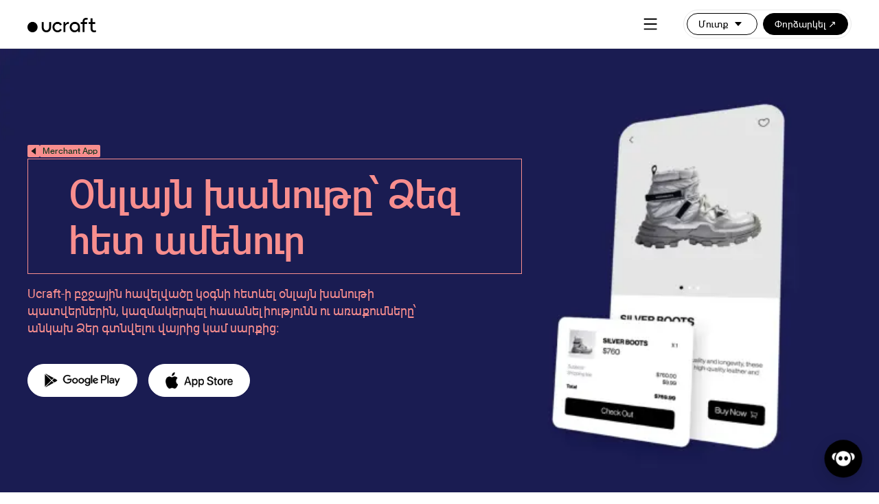

--- FILE ---
content_type: text/html; charset=utf-8
request_url: https://www.ucraft.am/ucraft-mobile
body_size: 76009
content:
<!DOCTYPE html><html dir="ltr" lang="hy-AM"><head><meta charSet="utf-8"/><meta name="viewport" content="width=device-width, initial-scale=1.0"/><link rel="preconnect" href="https://cdn.ucraft.com/fs" crossorigin="use-credentials"/><link rel="preconnect" href="https://assets.ucraft.com" crossorigin="use-credentials"/><link rel="alternate" href="https://www.ucraft.am/ucraft-mobile" hrefLang="x-default"/><link rel="preconnect" href="https://fonts.googleapis.com"/><link rel="preconnect" href="https://fonts.gstatic.com" crossorigin="anonymous"/><link rel="stylesheet" href="https://cdn.ucraft.com/fs/user_files/211578/css/published/design_preset_2_3.css?v=1748593021"/><link rel="stylesheet" media="(max-width: 768px)" href="https://cdn.ucraft.com/fs/user_files/211578/css/published/design_preset_2_1.css?v=1748593021"/><link rel="stylesheet" href="https://cdn.ucraft.com/fs/user_files/211578/css/published/layout_28_3.css?v=1748593021"/><link rel="stylesheet" href="https://cdn.ucraft.com/fs/user_files/211578/css/published/layout_30_3.css?v=1748593021"/><link rel="stylesheet" href="https://cdn.ucraft.com/fs/user_files/211578/css/published/layout_31_3.css?v=1748593021"/><link rel="stylesheet" href="https://cdn.ucraft.com/fs/user_files/211578/css/published/layout_71_3.css?v=1748593023"/><link rel="stylesheet" media="(min-width: 1441px)" href="https://cdn.ucraft.com/fs/user_files/211578/css/published/layout_71_4.css?v=1748593023"/><link rel="stylesheet" media="(min-width: 1921px)" href="https://cdn.ucraft.com/fs/user_files/211578/css/published/layout_71_5.css?v=1748593023"/><link rel="stylesheet" media="(min-width: 1441px)" href="https://cdn.ucraft.com/fs/user_files/211578/css/published/layout_30_4.css?v=1748593021"/><link rel="stylesheet" media="(min-width: 1441px)" href="https://cdn.ucraft.com/fs/user_files/211578/css/published/layout_28_4.css?v=1748593021"/><link rel="stylesheet" media="(max-width: 1280px)" href="https://cdn.ucraft.com/fs/user_files/211578/css/published/layout_28_2.css?v=1748593021"/><link rel="stylesheet" media="(max-width: 768px)" href="https://cdn.ucraft.com/fs/user_files/211578/css/published/layout_28_1.css?v=1748593021"/><link rel="stylesheet" media="(max-width: 1280px)" href="https://cdn.ucraft.com/fs/user_files/211578/css/published/layout_30_2.css?v=1748593021"/><link rel="stylesheet" media="(max-width: 768px)" href="https://cdn.ucraft.com/fs/user_files/211578/css/published/layout_30_1.css?v=1748593021"/><link rel="stylesheet" media="(max-width: 1280px)" href="https://cdn.ucraft.com/fs/user_files/211578/css/published/layout_71_2.css?v=1748593023"/><link rel="stylesheet" media="(max-width: 768px)" href="https://cdn.ucraft.com/fs/user_files/211578/css/published/layout_71_1.css?v=1748593023"/><link as="image" rel="preload" href="https://cdn.ucraft.com/fs/user_files/211578/media/images/ucraft-logo.webp"/><title>Օնլայն խանութի կառավարման հավելված | Ucraft Next</title><meta property="og:title" content="Օնլայն խանութի կառավարման հավելված | Ucraft Next"/><meta name="generator" content="Ucraft"/><meta name="description" content="Օգտագործեք Ucraft-ի բջջային հավելվածը iOS և Android համակարգերի համար և հետևեք Ձեր օնլայն խանութի պատվերներին ցանկացած վայրից։"/><meta property="og:description" content="Օգտագործեք Ucraft-ի բջջային հավելվածը iOS և Android համակարգերի համար և հետևեք Ձեր օնլայն խանութի պատվերներին ցանկացած վայրից։"/><meta property="og:image" content="https://cdn.ucraft.com/fs/user_files/211578/media/images/merchant-app-arm-ogimage.png"/><meta name="twitter:image" content="https://cdn.ucraft.com/fs/user_files/211578/media/images/merchant-app-arm-ogimage.png"/><meta name="robots" content="index, follow"/><meta property="og:url" content="https://www.ucraft.am/ucraft-mobile"/><link rel="canonical" href="https://www.ucraft.am/ucraft-mobile"/><meta name="next-head-count" content="34"/><link rel="preconnect" href="https://static.ucraft.ai"/>
<link rel="preconnect" href="https://assets.ucraft.ai"/><link rel="stylesheet" href="https://assets.ucraft.com/css/breakpoint3.css?buildId=0e6d92d3-529d-45e6-b063-6a85dba1abb7"/><link rel="stylesheet" href="https://assets.ucraft.com/css/breakpoint5.css?buildId=0e6d92d3-529d-45e6-b063-6a85dba1abb7" media="(min-width:1921px)"/><link rel="stylesheet" href="https://assets.ucraft.com/css/breakpoint4.css?buildId=0e6d92d3-529d-45e6-b063-6a85dba1abb7" media="(min-width:1441px)"/><link rel="stylesheet" href="https://assets.ucraft.com/css/breakpoint2.css?buildId=0e6d92d3-529d-45e6-b063-6a85dba1abb7" media="(max-width:1280px)"/><link rel="stylesheet" href="https://assets.ucraft.com/css/breakpoint1.css?buildId=0e6d92d3-529d-45e6-b063-6a85dba1abb7" media="(max-width:768px)"/><script id="all-language-info" type="1ed8fc65ad263702ea030300-text/javascript">
                window.allLanguageInfo = [{"id":2,"designPresetId":2,"language":"Armenian","country":"Armenia","name":"ՀԱՅ","nativeName":"ՀԱՅ","code":"hy-AM","slug":"hy","domainId":null,"default":true,"order":0,"hidden":false,"disabledAt":null,"flag":null,"rtl":false,"enforceUnicode":false,"unicodeCharacters":"","direction":"ltr","current":true,"canonical":"https://www.ucraft.am/ucraft-mobile","hreflang":"https://www.ucraft.am/ucraft-mobile","published":true,"path":"/ucraft-mobile","isCustomDomain":true,"isDefaultDomain":true}];
                window.languageDetectionMode = "IP";
              </script><script src="https://assets.ucraft.com/js/language_detection.min.js?buildId=0e6d92d3-529d-45e6-b063-6a85dba1abb7" type="1ed8fc65ad263702ea030300-text/javascript"></script><meta property="og:type" content="website"/><link rel="apple-touch-icon" href="https://cdn.ucraft.com/fs/workspaces/3/touch-icon.png?1738586641"/><link rel="icon" href="https://cdn.ucraft.com/fs/user_files/211578/media/images/ucraft-favicon.webp" media="(prefers-color-scheme: light)"/><link rel="icon" href="https://cdn.ucraft.com/fs/user_files/211578/media/images/ucraft-favicon.webp" media="(prefers-color-scheme: dark)"/><script id="buildId" data-build-id="0e6d92d3-529d-45e6-b063-6a85dba1abb7" type="1ed8fc65ad263702ea030300-text/javascript"></script><link rel="preload" href="https://assets.ucraft.com/_next/static/css/ce24123135521198.css" as="style"/><link rel="stylesheet" href="https://assets.ucraft.com/_next/static/css/ce24123135521198.css" data-n-g=""/><noscript data-n-css=""></noscript><script defer="" nomodule="" src="https://assets.ucraft.com/_next/static/chunks/polyfills-c67a75d1b6f99dc8.js" type="1ed8fc65ad263702ea030300-text/javascript"></script><script defer="" src="https://assets.ucraft.com/_next/static/chunks/Block.public.b21c5e311992c427.js" type="1ed8fc65ad263702ea030300-text/javascript"></script><script defer="" src="https://assets.ucraft.com/_next/static/chunks/Row.public.02edcf3a193e3156.js" type="1ed8fc65ad263702ea030300-text/javascript"></script><script defer="" src="https://assets.ucraft.com/_next/static/chunks/Column.public.af4d82889f767528.js" type="1ed8fc65ad263702ea030300-text/javascript"></script><script defer="" src="https://assets.ucraft.com/_next/static/chunks/Icon.public.8f94624bc5307c91.js" type="1ed8fc65ad263702ea030300-text/javascript"></script><script defer="" src="https://assets.ucraft.com/_next/static/chunks/Button.public.4eddaa39db287a4c.js" type="1ed8fc65ad263702ea030300-text/javascript"></script><script defer="" src="https://assets.ucraft.com/_next/static/chunks/Label.public.f9b923cc243794ae.js" type="1ed8fc65ad263702ea030300-text/javascript"></script><script defer="" src="https://assets.ucraft.com/_next/static/chunks/Container.public.3773db99fe0ba676.js" type="1ed8fc65ad263702ea030300-text/javascript"></script><script defer="" src="https://assets.ucraft.com/_next/static/chunks/8053.996cefd7e1795f3b.js" type="1ed8fc65ad263702ea030300-text/javascript"></script><script defer="" src="https://assets.ucraft.com/_next/static/chunks/Logo.public.aee57a5771a14834.js" type="1ed8fc65ad263702ea030300-text/javascript"></script><script defer="" src="https://assets.ucraft.com/_next/static/chunks/Menu.public.e3868d13287a3484.js" type="1ed8fc65ad263702ea030300-text/javascript"></script><script defer="" src="https://assets.ucraft.com/_next/static/chunks/MenuContent.public.1c49d6a581fb0771.js" type="1ed8fc65ad263702ea030300-text/javascript"></script><script defer="" src="https://assets.ucraft.com/_next/static/chunks/MenuItem.public.7a3926f2edd9d845.js" type="1ed8fc65ad263702ea030300-text/javascript"></script><script defer="" src="https://assets.ucraft.com/_next/static/chunks/5178.4da40099590f8b1a.js" type="1ed8fc65ad263702ea030300-text/javascript"></script><script defer="" src="https://assets.ucraft.com/_next/static/chunks/1859.5853e05fb8933f60.js" type="1ed8fc65ad263702ea030300-text/javascript"></script><script defer="" src="https://assets.ucraft.com/_next/static/chunks/Paragraph.public.fdceaf9129dad22b.js" type="1ed8fc65ad263702ea030300-text/javascript"></script><script defer="" src="https://assets.ucraft.com/_next/static/chunks/Image.public.061c39214ea7e8d9.js" type="1ed8fc65ad263702ea030300-text/javascript"></script><script defer="" src="https://assets.ucraft.com/_next/static/chunks/Video.public.038132905588079a.js" type="1ed8fc65ad263702ea030300-text/javascript"></script><script defer="" src="https://assets.ucraft.com/_next/static/chunks/Title.public.32c0ea5ec9a57a72.js" type="1ed8fc65ad263702ea030300-text/javascript"></script><script defer="" src="https://assets.ucraft.com/_next/static/chunks/8092.be0ee7e9b15e0b0d.js" type="1ed8fc65ad263702ea030300-text/javascript"></script><script defer="" src="https://assets.ucraft.com/_next/static/chunks/Slider.public.a259531dee040812.js" type="1ed8fc65ad263702ea030300-text/javascript"></script><script defer="" src="https://assets.ucraft.com/_next/static/chunks/SliderItem.public.431ec6eded0ad776.js" type="1ed8fc65ad263702ea030300-text/javascript"></script><script defer="" src="https://assets.ucraft.com/_next/static/chunks/FollowUs.public.43858beb577b3cc2.js" type="1ed8fc65ad263702ea030300-text/javascript"></script><script defer="" src="https://assets.ucraft.com/_next/static/chunks/5668-47ad98b5fe821c09.js" type="1ed8fc65ad263702ea030300-text/javascript"></script><script defer="" src="https://assets.ucraft.com/_next/static/chunks/ShoppingCartDrawerPublic.da9086fa5a7ac0d6.js" type="1ed8fc65ad263702ea030300-text/javascript"></script><script defer="" src="https://assets.ucraft.com/_next/static/chunks/Overlays.b08f0046283a8b45.js" type="1ed8fc65ad263702ea030300-text/javascript"></script><script src="https://assets.ucraft.com/_next/static/chunks/webpack-92895ea01398eea4.js" defer="" type="1ed8fc65ad263702ea030300-text/javascript"></script><script src="https://assets.ucraft.com/_next/static/chunks/framework-17c03c0669f7bcba.js" defer="" type="1ed8fc65ad263702ea030300-text/javascript"></script><script src="https://assets.ucraft.com/_next/static/chunks/main-b80c751478f826cd.js" defer="" type="1ed8fc65ad263702ea030300-text/javascript"></script><script src="https://assets.ucraft.com/_next/static/chunks/pages/_app-fe87f1cd3f8b4049.js" defer="" type="1ed8fc65ad263702ea030300-text/javascript"></script><script src="https://assets.ucraft.com/_next/static/chunks/3397-cc5a67087bf4eb82.js" defer="" type="1ed8fc65ad263702ea030300-text/javascript"></script><script src="https://assets.ucraft.com/_next/static/chunks/6717-6b9b020aefb1fb5d.js" defer="" type="1ed8fc65ad263702ea030300-text/javascript"></script><script src="https://assets.ucraft.com/_next/static/chunks/3147-1b722f56ef37c3e0.js" defer="" type="1ed8fc65ad263702ea030300-text/javascript"></script><script src="https://assets.ucraft.com/_next/static/chunks/1286-9655d008bfc9e082.js" defer="" type="1ed8fc65ad263702ea030300-text/javascript"></script><script src="https://assets.ucraft.com/_next/static/chunks/4849-5001e989cd786567.js" defer="" type="1ed8fc65ad263702ea030300-text/javascript"></script><script src="https://assets.ucraft.com/_next/static/chunks/5798-1dca4b7ba66dcdb6.js" defer="" type="1ed8fc65ad263702ea030300-text/javascript"></script><script src="https://assets.ucraft.com/_next/static/chunks/7311-64a11f3ce2019169.js" defer="" type="1ed8fc65ad263702ea030300-text/javascript"></script><script src="https://assets.ucraft.com/_next/static/chunks/2325-4c27803c3d9876e4.js" defer="" type="1ed8fc65ad263702ea030300-text/javascript"></script><script src="https://assets.ucraft.com/_next/static/chunks/7749-5f2bbe1f13cb913d.js" defer="" type="1ed8fc65ad263702ea030300-text/javascript"></script><script src="https://assets.ucraft.com/_next/static/chunks/9552-e01f1c8b696b2638.js" defer="" type="1ed8fc65ad263702ea030300-text/javascript"></script><script src="https://assets.ucraft.com/_next/static/chunks/3695-6e868f6b2b4829e1.js" defer="" type="1ed8fc65ad263702ea030300-text/javascript"></script><script src="https://assets.ucraft.com/_next/static/chunks/1093-f3e703833860733e.js" defer="" type="1ed8fc65ad263702ea030300-text/javascript"></script><script src="https://assets.ucraft.com/_next/static/chunks/8626-da0bcffd5d915cd5.js" defer="" type="1ed8fc65ad263702ea030300-text/javascript"></script><script src="https://assets.ucraft.com/_next/static/chunks/pages/%5B...alias%5D-ab05825099c17158.js" defer="" type="1ed8fc65ad263702ea030300-text/javascript"></script><script src="https://assets.ucraft.com/_next/static/0e6d92d3-529d-45e6-b063-6a85dba1abb7/_buildManifest.js" defer="" type="1ed8fc65ad263702ea030300-text/javascript"></script><script src="https://assets.ucraft.com/_next/static/0e6d92d3-529d-45e6-b063-6a85dba1abb7/_ssgManifest.js" defer="" type="1ed8fc65ad263702ea030300-text/javascript"></script><style data-styled="" data-styled-version="6.1.12">.gAGQFp{display:none;}/*!sc*/
@media screen and (max-width: 1280px){.gAGQFp{display:block;}}/*!sc*/
.gAGQFp [data-key='menuDrawer']{display:none;}/*!sc*/
.iMPIYd{display:none;}/*!sc*/
.iMPIYd [data-key='menuDrawer']{display:none;}/*!sc*/
.bwIWxE{display:none;}/*!sc*/
@media screen and (max-width: 768px){.bwIWxE{display:none;}}/*!sc*/
.bwIWxE [data-key='menuDrawer']{display:none;}/*!sc*/
data-styled.g61[id="styles__MenuBurgerContainer-sc-5e1ee0fd-0"]{content:"gAGQFp,iMPIYd,bwIWxE,"}/*!sc*/
.fRoUIX{display:block;}/*!sc*/
@media screen and (max-width: 1280px){.fRoUIX{display:none;}}/*!sc*/
.fTQXss{display:block;}/*!sc*/
.irPDwG{display:block;}/*!sc*/
@media screen and (max-width: 768px){.irPDwG{display:block;}}/*!sc*/
data-styled.g62[id="styles__MenuItemsContainer-sc-5e1ee0fd-1"]{content:"fRoUIX,fTQXss,irPDwG,"}/*!sc*/
</style></head><body><div id="__next"><div style="position:fixed;z-index:999999;top:16px;left:16px;right:16px;bottom:16px;pointer-events:none"></div><div><div id="p-64" class="page normal"><div class="hm0be70 uc-content-layout lq72dq6"><header class="layout layout-28 layout-header  hrp2q8m"><div data-test="block-layout-widget" id="28-1" class="uc-widget uc-widget-block w-28-1 blk block"><div data-test="row-layout-widget" class="uc-widget uc-widget-row w-28-318 rw row"><div data-test="column-layout-widget" class="uc-widget uc-widget-column w-28-321 cl column col-d-6 "><span data-test="icon-layout-widget" class="uc-widget uc-widget-icon w-28-320 icn icon"><span class="s1d41jef"><span aria-label="739-x-close" class="i1o4etbq"><svg width="24" height="24" viewBox="0 0 24 24" fill="none" xmlns="http://www.w3.org/2000/svg">
<path d="M18 6L6 18M6 6L18 18" stroke="currentColor" stroke-width="2" stroke-linecap="round" stroke-linejoin="round"/>
</svg>
</span></span></span></div><div data-test="column-layout-widget" class="uc-widget uc-widget-column w-28-319 cl column col-d-6 "><button data-test="button-layout-widget" class="uc-widget uc-widget-button w-28-305 normal btn uiElement-23  button  btn-d-i   b16r7p3q" style="--b16r7p3q-0:inline-flex;--b16r7p3q-1:default;--b16r7p3q-2:none;--b16r7p3q-3:default;--b16r7p3q-4:auto" type="button"><span data-test="icon-layout-widget" class="uc-widget uc-widget-icon w-28-306 icn icon"><span class="s1d41jef"><span aria-label="PlusOutlined" class="i1o4etbq"><?xml version="1.0" standalone="no"?>
<svg fill="currentColor" xmlns="http://www.w3.org/2000/svg" class="icon" viewBox="0 0 1024 1024">
    <path d="M482 152h60q8 0 8 8v704q0 8-8 8h-60q-8 0-8-8V160q0-8 8-8Z"/>
    <path d="M192 474h672q8 0 8 8v60q0 8-8 8H160q-8 0-8-8v-60q0-8 8-8Z"/>
</svg>
</span></span></span><span data-test="label-layout-widget" class="uc-widget uc-widget-label w-28-307 lbl label  l1oxpv6f">Button</span></button></div></div><div data-test="row-layout-widget" class="uc-widget uc-widget-row w-28-22 rw row"><div data-test="column-layout-widget" class="uc-widget uc-widget-column w-28-23 cl column col-d-12 "><div data-test="container-layout-widget" class="uc-widget uc-widget-container w-28-24 ctr container wqwveds" style="--wqwveds-0:flex"><a data-test="logo-layout-widget" class="uc-widget uc-widget-logo w-28-25 lgo logo" href="/"><picture class="l10hk2ol"><img src="https://cdn.ucraft.com/fs/user_files/211578/media/images/ucraft-logo.webp" alt="Ucraft Next logo"/></picture></a><div data-test="container-layout-widget" class="uc-widget uc-widget-container w-28-26 ctr container wqwveds" style="--wqwveds-0:flex"><div data-test="menu-layout-widget" class="uc-widget uc-widget-menu w-28-27 menu"><div role="menu" class="styles__MenuItemsContainer-sc-5e1ee0fd-1 fRoUIX"><div data-test="menu-content-layout-widget" class="uc-widget uc-widget-menuContent w-28-28 menucontent menuContent menuContent-MENU_CONTENT" role="menu"><div data-test="container-layout-widget" class="uc-widget uc-widget-container w-28-29 ctr container container-MENU_ITEM_WRAPPER wqwveds" style="--wqwveds-0:flex"><button role="menuitem" data-test="menu-item-layout-widget" class="uc-widget uc-widget-menuItem w-28-30 closed menuitem uiElement-18  item_MCy8abwg menuItem button btn  has-submenu btn-d-l m2x5gkm"><span data-key="icon" data-test="icon-layout-widget" class="uc-widget uc-widget-icon w-28-31 icn icon icon-MENU_ITEM_ICON"><span class="s1d41jef"><span class="i1o4etbq"><?xml version="1.0" standalone="no"?>
<svg fill="currentColor" xmlns="http://www.w3.org/2000/svg" class="icon" viewBox="0 0 1024 1024">
    <path d="M482 152h60q8 0 8 8v704q0 8-8 8h-60q-8 0-8-8V160q0-8 8-8Z"/>
    <path d="M192 474h672q8 0 8 8v60q0 8-8 8H160q-8 0-8-8v-60q0-8 8-8Z"/>
</svg>
</span></span></span><span data-key="label" data-test="label-layout-widget" class="uc-widget uc-widget-label w-28-32 lbl label  l1oxpv6f">Հարթակ</span><span data-key="caret" data-test="icon-layout-widget" class="uc-widget uc-widget-icon w-28-33 icn caret_icn icon icon-MENU_ITEM_CARET"><span class="s1d41jef"><span aria-label="CaretDownOutlined" class="i1o4etbq"><?xml version="1.0" encoding="utf-8"?>
<svg fill="currentColor" xmlns="http://www.w3.org/2000/svg" viewBox="0 0 1024 1024">
  <path d="M840.4 300H183.6c-19.7 0-30.7 20.8-18.5 35l328.4 380.8c9.4 10.9 27.5 10.9 37 0L858.9 335c12.2-14.2 1.2-35-18.5-35z"/>
</svg>
</span></span></span></button><div data-test="container-layout-widget" class="uc-widget uc-widget-container w-28-34 ctr container_MCy8abwg container container-MENU_ITEM_SUBMENU wqwveds" style="--wqwveds-0:flex"><div data-test="container-layout-widget" class="uc-widget uc-widget-container w-28-87 ctr container wqwveds" style="--wqwveds-0:flex"><div data-test="container-layout-widget" class="uc-widget uc-widget-container w-28-88 ctr container wqwveds" style="--wqwveds-0:flex"><div data-test="paragraph-layout-widget" class="uc-widget uc-widget-paragraph w-28-89 paragraph text p18oqxix" style="--p18oqxix-0:var(--text-font-size);--p18oqxix-1:var(--text-line-height);--p18oqxix-2:var(--text-font-family);--p18oqxix-3:var(--text-font-weight);--p18oqxix-4:var(--text-font-style);--p18oqxix-5:var(--text-letter-spacing);--p18oqxix-6:var(--text-text-decoration);--p18oqxix-7:var(--text-text-align);--p18oqxix-8:var(--text-text-transform);--p18oqxix-9:var(--text-color)"><p><span>Հարթակի լուծումներ</span></p></div><a data-test="container-layout-widget" class="uc-widget uc-widget-container w-28-90 ctr container wqwveds" style="--wqwveds-0:flex" target="_self" href="/visual-editor"><div data-test="image-layout-widget" class="uc-widget uc-widget-image w-28-35 img uiElement-3  image"><img src="https://cdn.ucraft.com/fs/user_files/211578/media/images/visual-editor-icon.webp" alt="visual editor icon" loading="lazy" class="s1we9zv7"/></div><div data-test="container-layout-widget" class="uc-widget uc-widget-container w-28-36 ctr container wqwveds" style="--wqwveds-0:flex"><div data-test="paragraph-layout-widget" class="uc-widget uc-widget-paragraph w-28-37 paragraph text p18oqxix" style="--p18oqxix-0:var(--text-font-size);--p18oqxix-1:var(--text-line-height);--p18oqxix-2:var(--text-font-family);--p18oqxix-3:var(--text-font-weight);--p18oqxix-4:var(--text-font-style);--p18oqxix-5:var(--text-letter-spacing);--p18oqxix-6:var(--text-text-decoration);--p18oqxix-7:var(--text-text-align);--p18oqxix-8:var(--text-text-transform);--p18oqxix-9:var(--text-color)"><p><span>Վիզուալ խմբագրիչ</span></p></div><div data-test="paragraph-layout-widget" class="uc-widget uc-widget-paragraph w-28-38 paragraph text p18oqxix" style="--p18oqxix-0:var(--text-font-size);--p18oqxix-1:var(--text-line-height);--p18oqxix-2:var(--text-font-family);--p18oqxix-3:var(--text-font-weight);--p18oqxix-4:var(--text-font-style);--p18oqxix-5:var(--text-letter-spacing);--p18oqxix-6:var(--text-text-decoration);--p18oqxix-7:var(--text-text-align);--p18oqxix-8:var(--text-text-transform);--p18oqxix-9:var(--text-color)"><p><span>Ստեղծեք կայքի պրոֆեսիոնալ դիզայն</span></p></div></div></a><a data-test="container-layout-widget" class="uc-widget uc-widget-container w-28-39 ctr container wqwveds" style="--wqwveds-0:flex" target="_self" href="/content-editor"><div data-test="image-layout-widget" class="uc-widget uc-widget-image w-28-40 img uiElement-3  image"><img src="https://cdn.ucraft.com/fs/user_files/211578/media/images/content-editor-icon.webp" alt="content editor icon" loading="lazy" class="s1we9zv7"/></div><div data-test="container-layout-widget" class="uc-widget uc-widget-container w-28-41 ctr container wqwveds" style="--wqwveds-0:flex"><div data-test="paragraph-layout-widget" class="uc-widget uc-widget-paragraph w-28-42 paragraph text p18oqxix" style="--p18oqxix-0:var(--text-font-size);--p18oqxix-1:var(--text-line-height);--p18oqxix-2:var(--text-font-family);--p18oqxix-3:var(--text-font-weight);--p18oqxix-4:var(--text-font-style);--p18oqxix-5:var(--text-letter-spacing);--p18oqxix-6:var(--text-text-decoration);--p18oqxix-7:var(--text-text-align);--p18oqxix-8:var(--text-text-transform);--p18oqxix-9:var(--text-color)"><p><span>Տեքստային խմբագրիչ</span></p></div><div data-test="paragraph-layout-widget" class="uc-widget uc-widget-paragraph w-28-43 paragraph text p18oqxix" style="--p18oqxix-0:var(--text-font-size);--p18oqxix-1:var(--text-line-height);--p18oqxix-2:var(--text-font-family);--p18oqxix-3:var(--text-font-weight);--p18oqxix-4:var(--text-font-style);--p18oqxix-5:var(--text-letter-spacing);--p18oqxix-6:var(--text-text-decoration);--p18oqxix-7:var(--text-text-align);--p18oqxix-8:var(--text-text-transform);--p18oqxix-9:var(--text-color)"><p><span>Հեշտությամբ խմբագրեք կայքի բովանդակությունը</span></p></div></div></a><a data-test="container-layout-widget" class="uc-widget uc-widget-container w-28-54 ctr container wqwveds" style="--wqwveds-0:flex" target="_self" href="/ai-customer-support-solution"><div data-test="image-layout-widget" class="uc-widget uc-widget-image w-28-55 img uiElement-3  image"><img src="https://cdn.ucraft.com/fs/user_files/211578/media/images/ai-assistent.webp" alt="ai assistent icon" loading="lazy" class="s1we9zv7"/></div><div data-test="container-layout-widget" class="uc-widget uc-widget-container w-28-56 ctr container wqwveds" style="--wqwveds-0:flex"><div data-test="paragraph-layout-widget" class="uc-widget uc-widget-paragraph w-28-57 paragraph text p18oqxix" style="--p18oqxix-0:var(--text-font-size);--p18oqxix-1:var(--text-line-height);--p18oqxix-2:var(--text-font-family);--p18oqxix-3:var(--text-font-weight);--p18oqxix-4:var(--text-font-style);--p18oqxix-5:var(--text-letter-spacing);--p18oqxix-6:var(--text-text-decoration);--p18oqxix-7:var(--text-text-align);--p18oqxix-8:var(--text-text-transform);--p18oqxix-9:var(--text-color)"><p><span>Ավտոմատացված սպասարկում</span></p></div><div data-test="paragraph-layout-widget" class="uc-widget uc-widget-paragraph w-28-58 paragraph text p18oqxix" style="--p18oqxix-0:var(--text-font-size);--p18oqxix-1:var(--text-line-height);--p18oqxix-2:var(--text-font-family);--p18oqxix-3:var(--text-font-weight);--p18oqxix-4:var(--text-font-style);--p18oqxix-5:var(--text-letter-spacing);--p18oqxix-6:var(--text-text-decoration);--p18oqxix-7:var(--text-text-align);--p18oqxix-8:var(--text-text-transform);--p18oqxix-9:var(--text-color)"><p><span>Պարզեցրեք հաճախորդների հետ աշխատանքը Hoory AI-ի հետ</span></p></div></div></a></div><div data-test="container-layout-widget" class="uc-widget uc-widget-container w-28-59 ctr container wqwveds" style="--wqwveds-0:flex"><a data-test="container-layout-widget" class="uc-widget uc-widget-container w-28-60 ctr container wqwveds" style="--wqwveds-0:flex" target="_self" href="/online-stores"><div data-test="image-layout-widget" class="uc-widget uc-widget-image w-28-61 img uiElement-3  image"><img src="https://cdn.ucraft.com/fs/user_files/211578/media/images/shopping-cart-icon2.webp" alt="shopping cart icon" loading="lazy" class="s1we9zv7"/></div><div data-test="container-layout-widget" class="uc-widget uc-widget-container w-28-62 ctr container wqwveds" style="--wqwveds-0:flex"><div data-test="paragraph-layout-widget" class="uc-widget uc-widget-paragraph w-28-63 paragraph text p18oqxix" style="--p18oqxix-0:var(--text-font-size);--p18oqxix-1:var(--text-line-height);--p18oqxix-2:var(--text-font-family);--p18oqxix-3:var(--text-font-weight);--p18oqxix-4:var(--text-font-style);--p18oqxix-5:var(--text-letter-spacing);--p18oqxix-6:var(--text-text-decoration);--p18oqxix-7:var(--text-text-align);--p18oqxix-8:var(--text-text-transform);--p18oqxix-9:var(--text-color)"><p><span>Օնլայն խանութ</span></p></div><div data-test="paragraph-layout-widget" class="uc-widget uc-widget-paragraph w-28-64 paragraph text p18oqxix" style="--p18oqxix-0:var(--text-font-size);--p18oqxix-1:var(--text-line-height);--p18oqxix-2:var(--text-font-family);--p18oqxix-3:var(--text-font-weight);--p18oqxix-4:var(--text-font-style);--p18oqxix-5:var(--text-letter-spacing);--p18oqxix-6:var(--text-text-decoration);--p18oqxix-7:var(--text-text-align);--p18oqxix-8:var(--text-text-transform);--p18oqxix-9:var(--text-color)"><p><span>Վաճառեք ցանկացած ապրանք, ակտիվացրեք վճարման և առաքման ծառայություններ</span></p></div></div></a><div data-test="container-layout-widget" class="uc-widget uc-widget-container w-28-65 ctr container wqwveds" style="--wqwveds-0:flex"><a data-test="container-layout-widget" class="uc-widget uc-widget-container w-28-66 ctr container wqwveds" style="--wqwveds-0:flex" target="_self" href="/online-stores/product-types"><div data-test="image-layout-widget" class="uc-widget uc-widget-image w-28-67 img uiElement-3  image"><img src="https://cdn.ucraft.com/fs/user_files/211578/media/images/products-icon.webp" alt="products icon" loading="lazy" class="s1we9zv7"/></div><div data-test="container-layout-widget" class="uc-widget uc-widget-container w-28-68 ctr container wqwveds" style="--wqwveds-0:flex"><div data-test="paragraph-layout-widget" class="uc-widget uc-widget-paragraph w-28-69 paragraph text p18oqxix" style="--p18oqxix-0:var(--text-font-size);--p18oqxix-1:var(--text-line-height);--p18oqxix-2:var(--text-font-family);--p18oqxix-3:var(--text-font-weight);--p18oqxix-4:var(--text-font-style);--p18oqxix-5:var(--text-letter-spacing);--p18oqxix-6:var(--text-text-decoration);--p18oqxix-7:var(--text-text-align);--p18oqxix-8:var(--text-text-transform);--p18oqxix-9:var(--text-color)"><p><span>Ապրանքներ</span></p></div></div></a><a data-test="container-layout-widget" class="uc-widget uc-widget-container w-28-70 ctr container wqwveds" style="--wqwveds-0:flex" target="_self" href="/online-stores/payment-methods"><div data-test="image-layout-widget" class="uc-widget uc-widget-image w-28-71 img uiElement-3  image"><img src="https://cdn.ucraft.com/fs/user_files/211578/media/images/payment-icon.webp" alt="payment icon" loading="lazy" class="s1we9zv7"/></div><div data-test="container-layout-widget" class="uc-widget uc-widget-container w-28-72 ctr container wqwveds" style="--wqwveds-0:flex"><div data-test="paragraph-layout-widget" class="uc-widget uc-widget-paragraph w-28-73 paragraph text p18oqxix" style="--p18oqxix-0:var(--text-font-size);--p18oqxix-1:var(--text-line-height);--p18oqxix-2:var(--text-font-family);--p18oqxix-3:var(--text-font-weight);--p18oqxix-4:var(--text-font-style);--p18oqxix-5:var(--text-letter-spacing);--p18oqxix-6:var(--text-text-decoration);--p18oqxix-7:var(--text-text-align);--p18oqxix-8:var(--text-text-transform);--p18oqxix-9:var(--text-color)"><p><span>Վճարում</span></p></div></div></a><a data-test="container-layout-widget" class="uc-widget uc-widget-container w-28-74 ctr container wqwveds" style="--wqwveds-0:flex" target="_self" href="/online-stores/shipping-methods"><div data-test="image-layout-widget" class="uc-widget uc-widget-image w-28-75 img uiElement-3  image"><img src="https://cdn.ucraft.com/fs/user_files/211578/media/images/shipping-icon-1.webp" alt="shipping icon" loading="lazy" class="s1we9zv7"/></div><div data-test="container-layout-widget" class="uc-widget uc-widget-container w-28-76 ctr container wqwveds" style="--wqwveds-0:flex"><div data-test="paragraph-layout-widget" class="uc-widget uc-widget-paragraph w-28-77 paragraph text p18oqxix" style="--p18oqxix-0:var(--text-font-size);--p18oqxix-1:var(--text-line-height);--p18oqxix-2:var(--text-font-family);--p18oqxix-3:var(--text-font-weight);--p18oqxix-4:var(--text-font-style);--p18oqxix-5:var(--text-letter-spacing);--p18oqxix-6:var(--text-text-decoration);--p18oqxix-7:var(--text-text-align);--p18oqxix-8:var(--text-text-transform);--p18oqxix-9:var(--text-color)"><p><span>Առաքում</span></p></div></div></a></div><div data-test="container-layout-widget" class="uc-widget uc-widget-container w-28-78 ctr container wqwveds" style="--wqwveds-0:flex"><div data-test="paragraph-layout-widget" class="uc-widget uc-widget-paragraph w-28-79 paragraph text p18oqxix" style="--p18oqxix-0:var(--text-font-size);--p18oqxix-1:var(--text-line-height);--p18oqxix-2:var(--text-font-family);--p18oqxix-3:var(--text-font-weight);--p18oqxix-4:var(--text-font-style);--p18oqxix-5:var(--text-letter-spacing);--p18oqxix-6:var(--text-text-decoration);--p18oqxix-7:var(--text-text-align);--p18oqxix-8:var(--text-text-transform);--p18oqxix-9:var(--text-color)"><p><span>Ընդլայնված գործիքներ</span></p></div><a data-test="container-layout-widget" class="uc-widget uc-widget-container w-28-80 ctr container wqwveds" style="--wqwveds-0:flex" target="_blank" rel="noopener noreferrer" href="https://apps.ucraft.ai"><div data-test="image-layout-widget" class="uc-widget uc-widget-image w-28-81 img uiElement-3  image"><img src="https://cdn.ucraft.com/fs/user_files/211578/media/images/app-store-icon3.webp" alt="app store icon" loading="lazy" class="s1we9zv7"/></div><div data-test="container-layout-widget" class="uc-widget uc-widget-container w-28-82 ctr container wqwveds" style="--wqwveds-0:flex"><div data-test="paragraph-layout-widget" class="uc-widget uc-widget-paragraph w-28-83 paragraph text p18oqxix" style="--p18oqxix-0:var(--text-font-size);--p18oqxix-1:var(--text-line-height);--p18oqxix-2:var(--text-font-family);--p18oqxix-3:var(--text-font-weight);--p18oqxix-4:var(--text-font-style);--p18oqxix-5:var(--text-letter-spacing);--p18oqxix-6:var(--text-text-decoration);--p18oqxix-7:var(--text-text-align);--p18oqxix-8:var(--text-text-transform);--p18oqxix-9:var(--text-color)"><p><span>Ինտեգրացիաներ</span></p></div></div></a><a data-test="container-layout-widget" class="uc-widget uc-widget-container w-28-84 ctr container wqwveds" style="--wqwveds-0:flex" target="_self" href="/ucraft-mobile"><div data-test="image-layout-widget" class="uc-widget uc-widget-image w-28-85 img uiElement-3  image"><img src="https://cdn.ucraft.com/fs/user_files/211578/media/images/app-store-icon2.webp" alt="app store icon" loading="lazy" class="s1we9zv7"/></div><div data-test="container-layout-widget" class="uc-widget uc-widget-container w-28-86 ctr container wqwveds" style="--wqwveds-0:flex"><div data-test="paragraph-layout-widget" class="uc-widget uc-widget-paragraph w-28-100 paragraph text p18oqxix" style="--p18oqxix-0:var(--text-font-size);--p18oqxix-1:var(--text-line-height);--p18oqxix-2:var(--text-font-family);--p18oqxix-3:var(--text-font-weight);--p18oqxix-4:var(--text-font-style);--p18oqxix-5:var(--text-letter-spacing);--p18oqxix-6:var(--text-text-decoration);--p18oqxix-7:var(--text-text-align);--p18oqxix-8:var(--text-text-transform);--p18oqxix-9:var(--text-color)"><p><span>Ucraft հավելված</span></p></div></div></a><a data-test="container-layout-widget" class="uc-widget uc-widget-container w-28-101 ctr container wqwveds" style="--wqwveds-0:flex" target="_self" href="/seo"><div data-test="image-layout-widget" class="uc-widget uc-widget-image w-28-102 img uiElement-3  image"><img src="https://cdn.ucraft.com/fs/user_files/211578/media/images/seo-1.webp" alt="seo-tools-icon" loading="lazy" class="s1we9zv7"/></div><div data-test="container-layout-widget" class="uc-widget uc-widget-container w-28-103 ctr container wqwveds" style="--wqwveds-0:flex"><div data-test="paragraph-layout-widget" class="uc-widget uc-widget-paragraph w-28-91 paragraph text p18oqxix" style="--p18oqxix-0:var(--text-font-size);--p18oqxix-1:var(--text-line-height);--p18oqxix-2:var(--text-font-family);--p18oqxix-3:var(--text-font-weight);--p18oqxix-4:var(--text-font-style);--p18oqxix-5:var(--text-letter-spacing);--p18oqxix-6:var(--text-text-decoration);--p18oqxix-7:var(--text-text-align);--p18oqxix-8:var(--text-text-transform);--p18oqxix-9:var(--text-color)"><p><span>SEO գործիքներ</span></p></div></div></a></div></div><div data-test="container-layout-widget" class="uc-widget uc-widget-container w-28-92 ctr container wqwveds" style="--wqwveds-0:flex"><a data-test="container-layout-widget" class="uc-widget uc-widget-container w-28-93 ctr container wqwveds" style="--wqwveds-0:flex" target="_self" href="/industries"><div data-test="image-layout-widget" class="uc-widget uc-widget-image w-28-94 img uiElement-3  image"><img src="https://cdn.ucraft.com/fs/user_files/211578/media/images/submenu-outline-icon-1-2.webp" alt="submenu icon" loading="lazy" class="s1we9zv7"/></div><div data-test="container-layout-widget" class="uc-widget uc-widget-container w-28-95 ctr container wqwveds" style="--wqwveds-0:flex"><div data-test="paragraph-layout-widget" class="uc-widget uc-widget-paragraph w-28-96 paragraph text p18oqxix" style="--p18oqxix-0:var(--text-font-size);--p18oqxix-1:var(--text-line-height);--p18oqxix-2:var(--text-font-family);--p18oqxix-3:var(--text-font-weight);--p18oqxix-4:var(--text-font-style);--p18oqxix-5:var(--text-letter-spacing);--p18oqxix-6:var(--text-text-decoration);--p18oqxix-7:var(--text-text-align);--p18oqxix-8:var(--text-text-transform);--p18oqxix-9:var(--text-color)"><p><span>Տեսնել բոլոր ոլորտները</span></p></div><div data-test="paragraph-layout-widget" class="uc-widget uc-widget-paragraph w-28-97 paragraph text p18oqxix" style="--p18oqxix-0:var(--text-font-size);--p18oqxix-1:var(--text-line-height);--p18oqxix-2:var(--text-font-family);--p18oqxix-3:var(--text-font-weight);--p18oqxix-4:var(--text-font-style);--p18oqxix-5:var(--text-letter-spacing);--p18oqxix-6:var(--text-text-decoration);--p18oqxix-7:var(--text-text-align);--p18oqxix-8:var(--text-text-transform);--p18oqxix-9:var(--text-color)"><p><span>Ստեղծեք պրոֆեսիոնալ կայք կամ օնլայն խանութ՝ ոլորտին համապատասխան լուծումներով</span></p></div></div></a><div data-test="container-layout-widget" class="uc-widget uc-widget-container w-28-98 ctr container wqwveds" style="--wqwveds-0:flex"><a data-test="container-layout-widget" class="uc-widget uc-widget-container w-28-99 ctr container wqwveds" style="--wqwveds-0:flex" target="_self" href="/industries/real-estate"><div data-test="image-layout-widget" class="uc-widget uc-widget-image w-28-104 img uiElement-3  image"><img src="https://cdn.ucraft.com/fs/user_files/211578/media/images/submenu-outline-icon-2-2.webp" alt="submenu icon" loading="lazy" class="s1we9zv7"/></div><div data-test="container-layout-widget" class="uc-widget uc-widget-container w-28-105 ctr container wqwveds" style="--wqwveds-0:flex"><div data-test="paragraph-layout-widget" class="uc-widget uc-widget-paragraph w-28-106 paragraph text p18oqxix" style="--p18oqxix-0:var(--text-font-size);--p18oqxix-1:var(--text-line-height);--p18oqxix-2:var(--text-font-family);--p18oqxix-3:var(--text-font-weight);--p18oqxix-4:var(--text-font-style);--p18oqxix-5:var(--text-letter-spacing);--p18oqxix-6:var(--text-text-decoration);--p18oqxix-7:var(--text-text-align);--p18oqxix-8:var(--text-text-transform);--p18oqxix-9:var(--text-color)"><p><span>Անշարժ գույքի գործակալություն</span></p></div></div></a><a data-test="container-layout-widget" class="uc-widget uc-widget-container w-28-107 ctr container wqwveds" style="--wqwveds-0:flex" target="_self" href="/industries/healthcare"><div data-test="image-layout-widget" class="uc-widget uc-widget-image w-28-360 img uiElement-3  image"><img src="https://cdn.ucraft.com/fs/user_files/211578/media/images/submenu-outline-icon-3.webp" alt="submenu icon" loading="lazy" class="s1we9zv7"/></div><div data-test="container-layout-widget" class="uc-widget uc-widget-container w-28-361 ctr container wqwveds" style="--wqwveds-0:flex"><div data-test="paragraph-layout-widget" class="uc-widget uc-widget-paragraph w-28-362 paragraph text p18oqxix" style="--p18oqxix-0:var(--text-font-size);--p18oqxix-1:var(--text-line-height);--p18oqxix-2:var(--text-font-family);--p18oqxix-3:var(--text-font-weight);--p18oqxix-4:var(--text-font-style);--p18oqxix-5:var(--text-letter-spacing);--p18oqxix-6:var(--text-text-decoration);--p18oqxix-7:var(--text-text-align);--p18oqxix-8:var(--text-text-transform);--p18oqxix-9:var(--text-color)"><p><span>Առողջություն և խնամք</span></p></div></div></a><a data-test="container-layout-widget" class="uc-widget uc-widget-container w-28-363 ctr container wqwveds" style="--wqwveds-0:flex" target="_self" href="/industries/clothing"><div data-test="image-layout-widget" class="uc-widget uc-widget-image w-28-364 img uiElement-3  image"><img src="https://cdn.ucraft.com/fs/user_files/211578/media/images/clothing-industry-icon.webp" alt="clothing-industry-icon" loading="lazy" class="s1we9zv7"/></div><div data-test="container-layout-widget" class="uc-widget uc-widget-container w-28-365 ctr container wqwveds" style="--wqwveds-0:flex"><div data-test="paragraph-layout-widget" class="uc-widget uc-widget-paragraph w-28-366 paragraph text p18oqxix" style="--p18oqxix-0:var(--text-font-size);--p18oqxix-1:var(--text-line-height);--p18oqxix-2:var(--text-font-family);--p18oqxix-3:var(--text-font-weight);--p18oqxix-4:var(--text-font-style);--p18oqxix-5:var(--text-letter-spacing);--p18oqxix-6:var(--text-text-decoration);--p18oqxix-7:var(--text-text-align);--p18oqxix-8:var(--text-text-transform);--p18oqxix-9:var(--text-color)"><p><span>Հագուստ և նորաձևություն</span></p></div></div></a><a data-test="container-layout-widget" class="uc-widget uc-widget-container w-28-367 ctr container wqwveds" style="--wqwveds-0:flex" target="_self" href="/industries/events"><div data-test="image-layout-widget" class="uc-widget uc-widget-image w-28-368 img uiElement-3  image"><img src="https://cdn.ucraft.com/fs/user_files/211578/media/images/submenu-outline-icon-4.webp" alt="submenu icon" loading="lazy" class="s1we9zv7"/></div><div data-test="container-layout-widget" class="uc-widget uc-widget-container w-28-369 ctr container wqwveds" style="--wqwveds-0:flex"><div data-test="paragraph-layout-widget" class="uc-widget uc-widget-paragraph w-28-370 paragraph text p18oqxix" style="--p18oqxix-0:var(--text-font-size);--p18oqxix-1:var(--text-line-height);--p18oqxix-2:var(--text-font-family);--p18oqxix-3:var(--text-font-weight);--p18oqxix-4:var(--text-font-style);--p18oqxix-5:var(--text-letter-spacing);--p18oqxix-6:var(--text-text-decoration);--p18oqxix-7:var(--text-text-align);--p18oqxix-8:var(--text-text-transform);--p18oqxix-9:var(--text-color)"><p><span>Միջոցառում</span></p></div></div></a><a data-test="container-layout-widget" class="uc-widget uc-widget-container w-28-371 ctr container wqwveds" style="--wqwveds-0:flex" target="_self" href="/industries/restaurants"><div data-test="image-layout-widget" class="uc-widget uc-widget-image w-28-372 img uiElement-3  image"><img src="https://cdn.ucraft.com/fs/user_files/211578/media/images/submenu-outline-icon-5-2.webp" alt="submenu icon" loading="lazy" class="s1we9zv7"/></div><div data-test="container-layout-widget" class="uc-widget uc-widget-container w-28-373 ctr container wqwveds" style="--wqwveds-0:flex"><div data-test="paragraph-layout-widget" class="uc-widget uc-widget-paragraph w-28-374 paragraph text p18oqxix" style="--p18oqxix-0:var(--text-font-size);--p18oqxix-1:var(--text-line-height);--p18oqxix-2:var(--text-font-family);--p18oqxix-3:var(--text-font-weight);--p18oqxix-4:var(--text-font-style);--p18oqxix-5:var(--text-letter-spacing);--p18oqxix-6:var(--text-text-decoration);--p18oqxix-7:var(--text-text-align);--p18oqxix-8:var(--text-text-transform);--p18oqxix-9:var(--text-color)"><p><span>Ռեստորան</span></p></div></div></a><a data-test="container-layout-widget" class="uc-widget uc-widget-container w-28-375 ctr container wqwveds" style="--wqwveds-0:flex" target="_self" href="/start-web3-business"><div data-test="image-layout-widget" class="uc-widget uc-widget-image w-28-376 img uiElement-3  image"><img src="https://cdn.ucraft.com/fs/user_files/211578/media/images/web3-industry-icon.webp" alt="web3-industry-icon" loading="lazy" class="s1we9zv7"/></div><div data-test="container-layout-widget" class="uc-widget uc-widget-container w-28-377 ctr container wqwveds" style="--wqwveds-0:flex"><div data-test="paragraph-layout-widget" class="uc-widget uc-widget-paragraph w-28-378 paragraph text p18oqxix" style="--p18oqxix-0:var(--text-font-size);--p18oqxix-1:var(--text-line-height);--p18oqxix-2:var(--text-font-family);--p18oqxix-3:var(--text-font-weight);--p18oqxix-4:var(--text-font-style);--p18oqxix-5:var(--text-letter-spacing);--p18oqxix-6:var(--text-text-decoration);--p18oqxix-7:var(--text-text-align);--p18oqxix-8:var(--text-text-transform);--p18oqxix-9:var(--text-color)"><p><span>Web3</span></p></div></div></a></div></div></div></div></div><div data-test="container-layout-widget" class="uc-widget uc-widget-container w-28-108 ctr container container-MENU_ITEM_WRAPPER wqwveds" style="--wqwveds-0:flex"><button role="menuitem" data-test="menu-item-layout-widget" class="uc-widget uc-widget-menuItem w-28-109 closed menuitem uiElement-18  item_ia1LZvpZ menuItem button btn  has-submenu btn-d-l m2x5gkm"><span data-key="icon" data-test="icon-layout-widget" class="uc-widget uc-widget-icon w-28-110 icn icon icon-MENU_ITEM_ICON"><span class="s1d41jef"><span class="i1o4etbq"><?xml version="1.0" standalone="no"?>
<svg fill="currentColor" xmlns="http://www.w3.org/2000/svg" class="icon" viewBox="0 0 1024 1024">
    <path d="M482 152h60q8 0 8 8v704q0 8-8 8h-60q-8 0-8-8V160q0-8 8-8Z"/>
    <path d="M192 474h672q8 0 8 8v60q0 8-8 8H160q-8 0-8-8v-60q0-8 8-8Z"/>
</svg>
</span></span></span><span data-key="label" data-test="label-layout-widget" class="uc-widget uc-widget-label w-28-111 lbl label  l1oxpv6f">Բիզնես լուծումներ</span><span data-key="caret" data-test="icon-layout-widget" class="uc-widget uc-widget-icon w-28-112 icn caret_icn icon icon-MENU_ITEM_CARET"><span class="s1d41jef"><span aria-label="CaretDownOutlined" class="i1o4etbq"><?xml version="1.0" encoding="utf-8"?>
<svg fill="currentColor" xmlns="http://www.w3.org/2000/svg" viewBox="0 0 1024 1024">
  <path d="M840.4 300H183.6c-19.7 0-30.7 20.8-18.5 35l328.4 380.8c9.4 10.9 27.5 10.9 37 0L858.9 335c12.2-14.2 1.2-35-18.5-35z"/>
</svg>
</span></span></span></button><div data-test="container-layout-widget" class="uc-widget uc-widget-container w-28-113 ctr container_ia1LZvpZ container container-MENU_ITEM_SUBMENU wqwveds" style="--wqwveds-0:flex"><div data-test="container-layout-widget" class="uc-widget uc-widget-container w-28-114 ctr container wqwveds" style="--wqwveds-0:flex"><div data-test="container-layout-widget" class="uc-widget uc-widget-container w-28-115 ctr container wqwveds" style="--wqwveds-0:flex"><a data-test="container-layout-widget" class="uc-widget uc-widget-container w-28-116 ctr container wqwveds" style="--wqwveds-0:flex" target="_self" href="/partners"><div data-test="image-layout-widget" class="uc-widget uc-widget-image w-28-117 img uiElement-3  image"><img src="https://cdn.ucraft.com/fs/user_files/211578/media/images/partners-icon2.webp" alt="Partners Icon" loading="lazy" class="s1we9zv7"/></div><div data-test="container-layout-widget" class="uc-widget uc-widget-container w-28-118 ctr container wqwveds" style="--wqwveds-0:flex"><div data-test="paragraph-layout-widget" class="uc-widget uc-widget-paragraph w-28-119 paragraph text p18oqxix" style="--p18oqxix-0:var(--text-font-size);--p18oqxix-1:var(--text-line-height);--p18oqxix-2:var(--text-font-family);--p18oqxix-3:var(--text-font-weight);--p18oqxix-4:var(--text-font-style);--p18oqxix-5:var(--text-letter-spacing);--p18oqxix-6:var(--text-text-decoration);--p18oqxix-7:var(--text-text-align);--p18oqxix-8:var(--text-text-transform);--p18oqxix-9:var(--text-color)"><p><span>Դառնալ գործընկեր</span></p></div></div></a><a data-test="container-layout-widget" class="uc-widget uc-widget-container w-28-120 ctr container wqwveds" style="--wqwveds-0:flex" target="_self" href="/whitelabel"><div data-test="image-layout-widget" class="uc-widget uc-widget-image w-28-121 img uiElement-3  image"><img src="https://cdn.ucraft.com/fs/user_files/211578/media/images/white-labelling-page-icon.webp" loading="lazy" class="s1we9zv7"/></div><div data-test="container-layout-widget" class="uc-widget uc-widget-container w-28-122 ctr container wqwveds" style="--wqwveds-0:flex"><div data-test="paragraph-layout-widget" class="uc-widget uc-widget-paragraph w-28-123 paragraph text p18oqxix" style="--p18oqxix-0:var(--text-font-size);--p18oqxix-1:var(--text-line-height);--p18oqxix-2:var(--text-font-family);--p18oqxix-3:var(--text-font-weight);--p18oqxix-4:var(--text-font-style);--p18oqxix-5:var(--text-letter-spacing);--p18oqxix-6:var(--text-text-decoration);--p18oqxix-7:var(--text-text-align);--p18oqxix-8:var(--text-text-transform);--p18oqxix-9:var(--text-color)"><p><span>White Label լուծում</span></p></div></div></a><a data-test="container-layout-widget" class="uc-widget uc-widget-container w-28-124 ctr container wqwveds" style="--wqwveds-0:flex" target="_self" href="/whitelabel/ecommerce"><div data-test="image-layout-widget" class="uc-widget uc-widget-image w-28-125 img uiElement-3  image"><img src="https://cdn.ucraft.com/fs/user_files/211578/media/images/shopping-cart-icon2.webp" alt="shopping cart icon" loading="lazy" class="s1we9zv7"/></div><div data-test="container-layout-widget" class="uc-widget uc-widget-container w-28-126 ctr container wqwveds" style="--wqwveds-0:flex"><div data-test="paragraph-layout-widget" class="uc-widget uc-widget-paragraph w-28-127 paragraph text p18oqxix" style="--p18oqxix-0:var(--text-font-size);--p18oqxix-1:var(--text-line-height);--p18oqxix-2:var(--text-font-family);--p18oqxix-3:var(--text-font-weight);--p18oqxix-4:var(--text-font-style);--p18oqxix-5:var(--text-letter-spacing);--p18oqxix-6:var(--text-text-decoration);--p18oqxix-7:var(--text-text-align);--p18oqxix-8:var(--text-text-transform);--p18oqxix-9:var(--text-color)"><p><span>White Label eCommerce լուծում</span></p></div></div></a></div><div data-test="container-layout-widget" class="uc-widget uc-widget-container w-28-132 ctr container wqwveds" style="--wqwveds-0:flex"><a data-test="container-layout-widget" class="uc-widget uc-widget-container w-28-133 ctr container wqwveds" style="--wqwveds-0:flex" target="_self" href="/affiliates"><div data-test="image-layout-widget" class="uc-widget uc-widget-image w-28-134 img uiElement-3  image"><img src="https://cdn.ucraft.com/fs/user_files/211578/media/images/affiliate-icon.webp" loading="lazy" class="s1we9zv7"/></div><div data-test="container-layout-widget" class="uc-widget uc-widget-container w-28-135 ctr container wqwveds" style="--wqwveds-0:flex"><div data-test="paragraph-layout-widget" class="uc-widget uc-widget-paragraph w-28-136 paragraph text p18oqxix" style="--p18oqxix-0:var(--text-font-size);--p18oqxix-1:var(--text-line-height);--p18oqxix-2:var(--text-font-family);--p18oqxix-3:var(--text-font-weight);--p18oqxix-4:var(--text-font-style);--p18oqxix-5:var(--text-letter-spacing);--p18oqxix-6:var(--text-text-decoration);--p18oqxix-7:var(--text-text-align);--p18oqxix-8:var(--text-text-transform);--p18oqxix-9:var(--text-color)"><p><span>Համագործակցություն</span></p></div></div></a><a data-test="container-layout-widget" class="uc-widget uc-widget-container w-28-137 ctr container wqwveds" style="--wqwveds-0:flex" target="_self" href="/nft-marketplace-solution"><div data-test="image-layout-widget" class="uc-widget uc-widget-image w-28-138 img uiElement-3  image"><img src="https://cdn.ucraft.com/fs/user_files/211578/media/images/nft-solution-icon.webp" alt="nft-solution-icon" loading="lazy" class="s1we9zv7"/></div><div data-test="container-layout-widget" class="uc-widget uc-widget-container w-28-139 ctr container wqwveds" style="--wqwveds-0:flex"><div data-test="paragraph-layout-widget" class="uc-widget uc-widget-paragraph w-28-140 paragraph text p18oqxix" style="--p18oqxix-0:var(--text-font-size);--p18oqxix-1:var(--text-line-height);--p18oqxix-2:var(--text-font-family);--p18oqxix-3:var(--text-font-weight);--p18oqxix-4:var(--text-font-style);--p18oqxix-5:var(--text-letter-spacing);--p18oqxix-6:var(--text-text-decoration);--p18oqxix-7:var(--text-text-align);--p18oqxix-8:var(--text-text-transform);--p18oqxix-9:var(--text-color)"><p><span>NFT վաճառքի հարթակ</span></p></div></div></a></div></div></div></div><div data-test="container-layout-widget" class="uc-widget uc-widget-container w-28-322 ctr container container-MENU_ITEM_WRAPPER wqwveds" style="--wqwveds-0:flex"><div data-test="container-layout-widget" class="uc-widget uc-widget-container w-28-332 ctr container_iBAwH8nB container container-MENU_ITEM_SUBMENU wqwveds" style="--wqwveds-0:flex"></div></div><div data-test="container-layout-widget" class="uc-widget uc-widget-container w-28-245 ctr container container-MENU_ITEM_WRAPPER wqwveds" style="--wqwveds-0:flex"><a role="menuitem" data-test="menu-item-layout-widget" class="uc-widget uc-widget-menuItem w-28-246 closed menuitem uiElement-18  item_H5H3WGPS menuItem button btn   btn-d-l m2x5gkm" target="_self" href="/templates"><span data-key="icon" data-test="icon-layout-widget" class="uc-widget uc-widget-icon w-28-247 icn icon icon-MENU_ITEM_ICON"><span class="s1d41jef"><span class="i1o4etbq"><?xml version="1.0" standalone="no"?>
<svg fill="currentColor" xmlns="http://www.w3.org/2000/svg" class="icon" viewBox="0 0 1024 1024">
    <path d="M482 152h60q8 0 8 8v704q0 8-8 8h-60q-8 0-8-8V160q0-8 8-8Z"/>
    <path d="M192 474h672q8 0 8 8v60q0 8-8 8H160q-8 0-8-8v-60q0-8 8-8Z"/>
</svg>
</span></span></span><span data-key="label" data-test="label-layout-widget" class="uc-widget uc-widget-label w-28-248 lbl label  l1oxpv6f">Նմուշներ</span></a><div data-test="container-layout-widget" class="uc-widget uc-widget-container w-28-250 ctr container_H5H3WGPS container container-MENU_ITEM_SUBMENU wqwveds" style="--wqwveds-0:flex"></div></div><div data-test="container-layout-widget" class="uc-widget uc-widget-container w-28-158 ctr container container-MENU_ITEM_WRAPPER wqwveds" style="--wqwveds-0:flex"><a role="menuitem" data-test="menu-item-layout-widget" class="uc-widget uc-widget-menuItem w-28-159 closed menuitem uiElement-18  item_bEPvRBY6 menuItem button btn   btn-d-l m2x5gkm" target="_self" href="/pricing"><span data-key="icon" data-test="icon-layout-widget" class="uc-widget uc-widget-icon w-28-160 icn icon icon-MENU_ITEM_ICON"><span class="s1d41jef"><span class="i1o4etbq"><?xml version="1.0" standalone="no"?>
<svg fill="currentColor" xmlns="http://www.w3.org/2000/svg" class="icon" viewBox="0 0 1024 1024">
    <path d="M482 152h60q8 0 8 8v704q0 8-8 8h-60q-8 0-8-8V160q0-8 8-8Z"/>
    <path d="M192 474h672q8 0 8 8v60q0 8-8 8H160q-8 0-8-8v-60q0-8 8-8Z"/>
</svg>
</span></span></span><span data-key="label" data-test="label-layout-widget" class="uc-widget uc-widget-label w-28-161 lbl label  l1oxpv6f">Գնացուցակ</span></a><div data-test="container-layout-widget" class="uc-widget uc-widget-container w-28-163 ctr container_bEPvRBY6 container container-MENU_ITEM_SUBMENU wqwveds" style="--wqwveds-0:flex"></div></div><div data-test="container-layout-widget" class="uc-widget uc-widget-container w-28-164 ctr container container-MENU_ITEM_WRAPPER wqwveds" style="--wqwveds-0:flex"><button role="menuitem" data-test="menu-item-layout-widget" class="uc-widget uc-widget-menuItem w-28-165 closed menuitem uiElement-18  item_9AXWFHzb menuItem button btn  has-submenu btn-d-l m2x5gkm"><span data-key="icon" data-test="icon-layout-widget" class="uc-widget uc-widget-icon w-28-166 icn icon icon-MENU_ITEM_ICON"><span class="s1d41jef"><span aria-label="PlusOutlined" class="i1o4etbq"><?xml version="1.0" standalone="no"?>
<svg fill="currentColor" xmlns="http://www.w3.org/2000/svg" class="icon" viewBox="0 0 1024 1024">
    <path d="M482 152h60q8 0 8 8v704q0 8-8 8h-60q-8 0-8-8V160q0-8 8-8Z"/>
    <path d="M192 474h672q8 0 8 8v60q0 8-8 8H160q-8 0-8-8v-60q0-8 8-8Z"/>
</svg>
</span></span></span><span data-key="label" data-test="label-layout-widget" class="uc-widget uc-widget-label w-28-167 lbl label  l1oxpv6f">Աղբյուրներ</span><span data-key="caret" data-test="icon-layout-widget" class="uc-widget uc-widget-icon w-28-168 icn caret_icn icon icon-MENU_ITEM_CARET"><span class="s1d41jef"><span aria-label="CaretDownOutlined" class="i1o4etbq"><?xml version="1.0" encoding="utf-8"?>
<svg fill="currentColor" xmlns="http://www.w3.org/2000/svg" viewBox="0 0 1024 1024">
  <path d="M840.4 300H183.6c-19.7 0-30.7 20.8-18.5 35l328.4 380.8c9.4 10.9 27.5 10.9 37 0L858.9 335c12.2-14.2 1.2-35-18.5-35z"/>
</svg>
</span></span></span></button><div data-test="container-layout-widget" class="uc-widget uc-widget-container w-28-169 ctr container_9AXWFHzb container container-MENU_ITEM_SUBMENU wqwveds" style="--wqwveds-0:flex"><div data-test="container-layout-widget" class="uc-widget uc-widget-container w-28-170 ctr container wqwveds" style="--wqwveds-0:flex"><div data-test="container-layout-widget" class="uc-widget uc-widget-container w-28-171 ctr container wqwveds" style="--wqwveds-0:flex"><a data-test="container-layout-widget" class="uc-widget uc-widget-container w-28-172 ctr container wqwveds" style="--wqwveds-0:flex" target="_self" href="/blog"><div data-test="image-layout-widget" class="uc-widget uc-widget-image w-28-173 img uiElement-3  image"><img src="https://cdn.ucraft.com/fs/user_files/211578/media/images/blog.webp" alt="blog icon" loading="lazy" class="s1we9zv7"/></div><div data-test="container-layout-widget" class="uc-widget uc-widget-container w-28-174 ctr container wqwveds" style="--wqwveds-0:flex"><div data-test="paragraph-layout-widget" class="uc-widget uc-widget-paragraph w-28-175 paragraph text p18oqxix" style="--p18oqxix-0:var(--text-font-size);--p18oqxix-1:var(--text-line-height);--p18oqxix-2:var(--text-font-family);--p18oqxix-3:var(--text-font-weight);--p18oqxix-4:var(--text-font-style);--p18oqxix-5:var(--text-letter-spacing);--p18oqxix-6:var(--text-text-decoration);--p18oqxix-7:var(--text-text-align);--p18oqxix-8:var(--text-text-transform);--p18oqxix-9:var(--text-color)"><p><span>Բլոգ</span></p></div></div></a><a data-test="container-layout-widget" class="uc-widget uc-widget-container w-28-176 ctr container wqwveds" style="--wqwveds-0:flex" target="_blank" rel="noopener noreferrer" href="https://pro.fiverr.com/certified/ucraft?utm_source=fiverr_certified&amp;utm_medium=ucraft&amp;utm_campaign=fc_ucraft_website"><div data-test="image-layout-widget" class="uc-widget uc-widget-image w-28-177 img uiElement-3  image"><img src="https://cdn.ucraft.com/fs/user_files/211578/media/images/hire-a-designer.webp" alt="hire a designer icon" loading="lazy" class="s1we9zv7"/></div><div data-test="container-layout-widget" class="uc-widget uc-widget-container w-28-178 ctr container wqwveds" style="--wqwveds-0:flex"><div data-test="paragraph-layout-widget" class="uc-widget uc-widget-paragraph w-28-179 paragraph text p18oqxix" style="--p18oqxix-0:var(--text-font-size);--p18oqxix-1:var(--text-line-height);--p18oqxix-2:var(--text-font-family);--p18oqxix-3:var(--text-font-weight);--p18oqxix-4:var(--text-font-style);--p18oqxix-5:var(--text-letter-spacing);--p18oqxix-6:var(--text-text-decoration);--p18oqxix-7:var(--text-text-align);--p18oqxix-8:var(--text-text-transform);--p18oqxix-9:var(--text-color)"><p><span>Պատվիրել կայք</span></p></div></div></a><a data-test="container-layout-widget" class="uc-widget uc-widget-container w-28-180 ctr container wqwveds" style="--wqwveds-0:flex" target="_blank" rel="noopener noreferrer" href="https://community.ucraft.ai"><div data-test="image-layout-widget" class="uc-widget uc-widget-image w-28-181 img uiElement-3  image"><img src="https://cdn.ucraft.com/fs/user_files/211578/media/images/ucraft-community.webp" alt="community icon" loading="lazy" class="s1we9zv7"/></div><div data-test="container-layout-widget" class="uc-widget uc-widget-container w-28-182 ctr container wqwveds" style="--wqwveds-0:flex"><div data-test="paragraph-layout-widget" class="uc-widget uc-widget-paragraph w-28-183 paragraph text p18oqxix" style="--p18oqxix-0:var(--text-font-size);--p18oqxix-1:var(--text-line-height);--p18oqxix-2:var(--text-font-family);--p18oqxix-3:var(--text-font-weight);--p18oqxix-4:var(--text-font-style);--p18oqxix-5:var(--text-letter-spacing);--p18oqxix-6:var(--text-text-decoration);--p18oqxix-7:var(--text-text-align);--p18oqxix-8:var(--text-text-transform);--p18oqxix-9:var(--text-color)"><p><span>Քննարկում</span></p></div></div></a><a data-test="container-layout-widget" class="uc-widget uc-widget-container w-28-184 ctr container wqwveds" style="--wqwveds-0:flex" target="_self" href="/created-with-ucraft"><div data-test="image-layout-widget" class="uc-widget uc-widget-image w-28-185 img uiElement-3  image"><img src="https://cdn.ucraft.com/fs/user_files/211578/media/images/heart-2.webp" alt="created-with-ucraft-icon" loading="lazy" class="s1we9zv7"/></div><div data-test="container-layout-widget" class="uc-widget uc-widget-container w-28-186 ctr container wqwveds" style="--wqwveds-0:flex"><div data-test="paragraph-layout-widget" class="uc-widget uc-widget-paragraph w-28-187 paragraph text p18oqxix" style="--p18oqxix-0:var(--text-font-size);--p18oqxix-1:var(--text-line-height);--p18oqxix-2:var(--text-font-family);--p18oqxix-3:var(--text-font-weight);--p18oqxix-4:var(--text-font-style);--p18oqxix-5:var(--text-letter-spacing);--p18oqxix-6:var(--text-text-decoration);--p18oqxix-7:var(--text-text-align);--p18oqxix-8:var(--text-text-transform);--p18oqxix-9:var(--text-color)"><p><span>Ոգեշնչում</span></p></div></div></a><a data-test="container-layout-widget" class="uc-widget uc-widget-container w-28-188 ctr container wqwveds" style="--wqwveds-0:flex" target="_blank" rel="noopener noreferrer" href="https://academy.ucraft.com"><div data-test="image-layout-widget" class="uc-widget uc-widget-image w-28-189 img uiElement-3  image"><img src="https://cdn.ucraft.com/fs/user_files/211578/media/images/academy.webp" alt="academy icon" loading="lazy" class="s1we9zv7"/></div><div data-test="container-layout-widget" class="uc-widget uc-widget-container w-28-190 ctr container wqwveds" style="--wqwveds-0:flex"><div data-test="paragraph-layout-widget" class="uc-widget uc-widget-paragraph w-28-191 paragraph text p18oqxix" style="--p18oqxix-0:var(--text-font-size);--p18oqxix-1:var(--text-line-height);--p18oqxix-2:var(--text-font-family);--p18oqxix-3:var(--text-font-weight);--p18oqxix-4:var(--text-font-style);--p18oqxix-5:var(--text-letter-spacing);--p18oqxix-6:var(--text-text-decoration);--p18oqxix-7:var(--text-text-align);--p18oqxix-8:var(--text-text-transform);--p18oqxix-9:var(--text-color)"><p><span>Ակադեմիա</span></p></div></div></a></div><div data-test="container-layout-widget" class="uc-widget uc-widget-container w-28-192 ctr container wqwveds" style="--wqwveds-0:flex"><a data-test="container-layout-widget" class="uc-widget uc-widget-container w-28-193 ctr container wqwveds" style="--wqwveds-0:flex" target="_blank" rel="noopener noreferrer" href="https://community.ucraft.ai/changelog"><div data-test="image-layout-widget" class="uc-widget uc-widget-image w-28-194 img uiElement-3  image"><img src="https://cdn.ucraft.com/fs/user_files/211578/media/images/release-notes.webp" alt="release notes icon" loading="lazy" class="s1we9zv7"/></div><div data-test="container-layout-widget" class="uc-widget uc-widget-container w-28-195 ctr container wqwveds" style="--wqwveds-0:flex"><div data-test="paragraph-layout-widget" class="uc-widget uc-widget-paragraph w-28-196 paragraph text p18oqxix" style="--p18oqxix-0:var(--text-font-size);--p18oqxix-1:var(--text-line-height);--p18oqxix-2:var(--text-font-family);--p18oqxix-3:var(--text-font-weight);--p18oqxix-4:var(--text-font-style);--p18oqxix-5:var(--text-letter-spacing);--p18oqxix-6:var(--text-text-decoration);--p18oqxix-7:var(--text-text-align);--p18oqxix-8:var(--text-text-transform);--p18oqxix-9:var(--text-color)"><p><span>Թարմացումներ</span></p></div></div></a><a data-test="container-layout-widget" class="uc-widget uc-widget-container w-28-197 ctr container wqwveds" style="--wqwveds-0:flex" target="_blank" rel="noopener noreferrer" href="https://community.ucraft.ai/feature-requests"><div data-test="image-layout-widget" class="uc-widget uc-widget-image w-28-198 img uiElement-3  image"><img src="https://cdn.ucraft.com/fs/user_files/211578/media/images/give-feedback.webp" alt="give feedback icon" loading="lazy" class="s1we9zv7"/></div><div data-test="container-layout-widget" class="uc-widget uc-widget-container w-28-199 ctr container wqwveds" style="--wqwveds-0:flex"><div data-test="paragraph-layout-widget" class="uc-widget uc-widget-paragraph w-28-200 paragraph text p18oqxix" style="--p18oqxix-0:var(--text-font-size);--p18oqxix-1:var(--text-line-height);--p18oqxix-2:var(--text-font-family);--p18oqxix-3:var(--text-font-weight);--p18oqxix-4:var(--text-font-style);--p18oqxix-5:var(--text-letter-spacing);--p18oqxix-6:var(--text-text-decoration);--p18oqxix-7:var(--text-text-align);--p18oqxix-8:var(--text-text-transform);--p18oqxix-9:var(--text-color)"><p><span>Թողնել կարծիք</span></p></div></div></a><a data-test="container-layout-widget" class="uc-widget uc-widget-container w-28-201 ctr container wqwveds" style="--wqwveds-0:flex" target="_blank" rel="noopener noreferrer" href="https://help.ucraft.ai"><div data-test="image-layout-widget" class="uc-widget uc-widget-image w-28-202 img uiElement-3  image"><img src="https://cdn.ucraft.com/fs/user_files/211578/media/images/help-center.webp" alt="help center" loading="lazy" class="s1we9zv7"/></div><div data-test="container-layout-widget" class="uc-widget uc-widget-container w-28-203 ctr container wqwveds" style="--wqwveds-0:flex"><div data-test="paragraph-layout-widget" class="uc-widget uc-widget-paragraph w-28-204 paragraph text p18oqxix" style="--p18oqxix-0:var(--text-font-size);--p18oqxix-1:var(--text-line-height);--p18oqxix-2:var(--text-font-family);--p18oqxix-3:var(--text-font-weight);--p18oqxix-4:var(--text-font-style);--p18oqxix-5:var(--text-letter-spacing);--p18oqxix-6:var(--text-text-decoration);--p18oqxix-7:var(--text-text-align);--p18oqxix-8:var(--text-text-transform);--p18oqxix-9:var(--text-color)"><p><span>Աջակցման կենտրոն</span></p></div></div></a><a data-test="container-layout-widget" class="uc-widget uc-widget-container w-28-205 ctr container wqwveds" style="--wqwveds-0:flex" href="/brand-guidelines"><div data-test="image-layout-widget" class="uc-widget uc-widget-image w-28-206 img uiElement-3  image"><img src="https://cdn.ucraft.com/fs/user_files/211578/media/images/brand-guidelines.webp" alt="brand guidelines icon" loading="lazy" class="s1we9zv7"/></div><div data-test="container-layout-widget" class="uc-widget uc-widget-container w-28-207 ctr container wqwveds" style="--wqwveds-0:flex"><div data-test="paragraph-layout-widget" class="uc-widget uc-widget-paragraph w-28-208 paragraph text p18oqxix" style="--p18oqxix-0:var(--text-font-size);--p18oqxix-1:var(--text-line-height);--p18oqxix-2:var(--text-font-family);--p18oqxix-3:var(--text-font-weight);--p18oqxix-4:var(--text-font-style);--p18oqxix-5:var(--text-letter-spacing);--p18oqxix-6:var(--text-text-decoration);--p18oqxix-7:var(--text-text-align);--p18oqxix-8:var(--text-text-transform);--p18oqxix-9:var(--text-color)"><p><span>Բրենդի ուղեցույց</span></p></div></div></a></div></div></div></div><div data-test="container-layout-widget" class="uc-widget uc-widget-container w-28-215 ctr container container-MENU_ITEM_WRAPPER wqwveds" style="--wqwveds-0:flex"><a role="menuitem" data-test="menu-item-layout-widget" class="uc-widget uc-widget-menuItem w-28-216 closed menuitem uiElement-14  item_0YzE2tg0 menuItem button btn   btn-d-l m2x5gkm" target="_blank" rel="noopener noreferrer" href="https://onboarding.ucraft.ai/project-name?language=en"><span data-key="icon" data-test="icon-layout-widget" class="uc-widget uc-widget-icon w-28-217 icn icon icon-MENU_ITEM_ICON"><span class="s1d41jef"><span aria-label="PlusOutlined" class="i1o4etbq"><?xml version="1.0" standalone="no"?>
<svg fill="currentColor" xmlns="http://www.w3.org/2000/svg" class="icon" viewBox="0 0 1024 1024">
    <path d="M482 152h60q8 0 8 8v704q0 8-8 8h-60q-8 0-8-8V160q0-8 8-8Z"/>
    <path d="M192 474h672q8 0 8 8v60q0 8-8 8H160q-8 0-8-8v-60q0-8 8-8Z"/>
</svg>
</span></span></span><span data-key="label" data-test="label-layout-widget" class="uc-widget uc-widget-label w-28-218 lbl label  l1oxpv6f">Փորձարկել ↗︎</span></a><div data-test="container-layout-widget" class="uc-widget uc-widget-container w-28-220 ctr container_0YzE2tg0 container container-MENU_ITEM_SUBMENU wqwveds" style="--wqwveds-0:flex"></div></div></div></div><div class="styles__MenuBurgerContainer-sc-5e1ee0fd-0 gAGQFp"><button data-key="burgerMenu" data-test="button-layout-widget" class="uc-widget uc-widget-button w-28-241 normal btn button button-BURGER_BUTTON  btn-d-i   b16r7p3q" style="--b16r7p3q-0:inline-flex;--b16r7p3q-1:default;--b16r7p3q-2:none;--b16r7p3q-3:default;--b16r7p3q-4:auto" type="button"><span data-test="icon-layout-widget" class="uc-widget uc-widget-icon w-28-242 icn icon"><span class="s1d41jef"><span aria-label="MenuOutlined" class="i1o4etbq"><?xml version="1.0" standalone="no"?>
<svg fill="currentColor" xmlns="http://www.w3.org/2000/svg" class="icon" viewBox="0 0 1024 1024">
  <path d="M904 160H120c-4.4 0-8 3.6-8 8v64c0 4.4 3.6 8 8 8h784c4.4 0 8-3.6 8-8v-64c0-4.4-3.6-8-8-8zm0 624H120c-4.4 0-8 3.6-8 8v64c0 4.4 3.6 8 8 8h784c4.4 0 8-3.6 8-8v-64c0-4.4-3.6-8-8-8zm0-312H120c-4.4 0-8 3.6-8 8v64c0 4.4 3.6 8 8 8h784c4.4 0 8-3.6 8-8v-64c0-4.4-3.6-8-8-8z"/>
</svg>
</span></span></span><span data-test="label-layout-widget" class="uc-widget uc-widget-label w-28-243 lbl label  l1oxpv6f">Open</span></button><div><div><div tabindex="0" hidden="" data-sentinel="start" class="sr29k6"></div><div tabindex="0" hidden="" data-sentinel="end" class="sr29k6"></div></div></div></div></div><div data-test="container-layout-widget" class="uc-widget uc-widget-container w-28-244 ctr container wqwveds" style="--wqwveds-0:flex"><div data-test="container-layout-widget" class="uc-widget uc-widget-container w-28-253 ctr container wqwveds" style="--wqwveds-0:flex"><a data-test="button-layout-widget" class="uc-widget uc-widget-button w-28-254 normal btn uiElement-28  button  btn-d-l   b16r7p3q" href="https://accounts.ucraft.ai/sign-in" target="_self" style="--b16r7p3q-0:inline-flex;--b16r7p3q-1:default;--b16r7p3q-2:none;--b16r7p3q-3:default;--b16r7p3q-4:auto" type="button"><span data-test="icon-layout-widget" class="uc-widget uc-widget-icon w-28-255 icn icon"><span class="s1d41jef"><span aria-label="PlusOutlined" class="i1o4etbq"><?xml version="1.0" standalone="no"?>
<svg fill="currentColor" xmlns="http://www.w3.org/2000/svg" class="icon" viewBox="0 0 1024 1024">
    <path d="M482 152h60q8 0 8 8v704q0 8-8 8h-60q-8 0-8-8V160q0-8 8-8Z"/>
    <path d="M192 474h672q8 0 8 8v60q0 8-8 8H160q-8 0-8-8v-60q0-8 8-8Z"/>
</svg>
</span></span></span><span data-test="label-layout-widget" class="uc-widget uc-widget-label w-28-256 lbl label  l1oxpv6f">Մուտք</span></a><div data-test="menu-layout-widget" class="uc-widget uc-widget-menu w-28-257 menu"><div role="menu" class="styles__MenuItemsContainer-sc-5e1ee0fd-1 fTQXss"><div data-test="menu-content-layout-widget" class="uc-widget uc-widget-menuContent w-28-258 menucontent menuContent menuContent-MENU_CONTENT" role="menu"><div data-test="container-layout-widget" class="uc-widget uc-widget-container w-28-259 ctr container container-MENU_ITEM_WRAPPER wqwveds" style="--wqwveds-0:flex"><button role="menuitem" data-test="menu-item-layout-widget" class="uc-widget uc-widget-menuItem w-28-260 closed menuitem uiElement-28  item_9ESInhyH menuItem button btn  has-submenu btn-d-l m2x5gkm"><span data-key="icon" data-test="icon-layout-widget" class="uc-widget uc-widget-icon w-28-261 icn icon icon-MENU_ITEM_ICON"><span class="s1d41jef"><span class="i1o4etbq"><?xml version="1.0" standalone="no"?>
<svg fill="currentColor" xmlns="http://www.w3.org/2000/svg" class="icon" viewBox="0 0 1024 1024">
    <path d="M482 152h60q8 0 8 8v704q0 8-8 8h-60q-8 0-8-8V160q0-8 8-8Z"/>
    <path d="M192 474h672q8 0 8 8v60q0 8-8 8H160q-8 0-8-8v-60q0-8 8-8Z"/>
</svg>
</span></span></span><span data-key="label" data-test="label-layout-widget" class="uc-widget uc-widget-label w-28-262 lbl label  l1oxpv6f">Մուտք</span><span data-key="caret" data-test="icon-layout-widget" class="uc-widget uc-widget-icon w-28-263 icn caret_icn icon icon-MENU_ITEM_CARET"><span class="s1d41jef"><span aria-label="CaretDownOutlined" class="i1o4etbq"><?xml version="1.0" encoding="utf-8"?>
<svg fill="currentColor" xmlns="http://www.w3.org/2000/svg" viewBox="0 0 1024 1024">
  <path d="M840.4 300H183.6c-19.7 0-30.7 20.8-18.5 35l328.4 380.8c9.4 10.9 27.5 10.9 37 0L858.9 335c12.2-14.2 1.2-35-18.5-35z"/>
</svg>
</span></span></span></button><div data-test="container-layout-widget" class="uc-widget uc-widget-container w-28-264 ctr container_9ESInhyH container container-MENU_ITEM_SUBMENU wqwveds" style="--wqwveds-0:flex"><div data-test="container-layout-widget" class="uc-widget uc-widget-container w-28-265 ctr container wqwveds" style="--wqwveds-0:flex"><div data-test="container-layout-widget" class="uc-widget uc-widget-container w-28-266 ctr container wqwveds" style="--wqwveds-0:flex"><a data-test="container-layout-widget" class="uc-widget uc-widget-container w-28-267 ctr container wqwveds" style="--wqwveds-0:flex" target="_self" href="https://sso.ucraft.ai/callback?returnUrl=/&amp;target=dashboard"><div data-test="image-layout-widget" class="uc-widget uc-widget-image w-28-268 img uiElement-3  image"><img src="https://cdn.ucraft.com/fs/user_files/211578/media/images/next-ucraft-icon-image.webp" loading="lazy" class="s1we9zv7"/></div><div data-test="container-layout-widget" class="uc-widget uc-widget-container w-28-269 ctr container wqwveds" style="--wqwveds-0:flex"><div data-test="paragraph-layout-widget" class="uc-widget uc-widget-paragraph w-28-270 paragraph text p18oqxix" style="--p18oqxix-0:var(--text-font-size);--p18oqxix-1:var(--text-line-height);--p18oqxix-2:var(--text-font-family);--p18oqxix-3:var(--text-font-weight);--p18oqxix-4:var(--text-font-style);--p18oqxix-5:var(--text-letter-spacing);--p18oqxix-6:var(--text-text-decoration);--p18oqxix-7:var(--text-text-align);--p18oqxix-8:var(--text-text-transform);--p18oqxix-9:var(--text-color)"><p><span>Մուտք Ucraft Next</span></p></div></div></a><a data-test="container-layout-widget" class="uc-widget uc-widget-container w-28-271 ctr container wqwveds" style="--wqwveds-0:flex" target="_blank" rel="noopener noreferrer" href="https://accounts.ucraft.net"><div data-test="image-layout-widget" class="uc-widget uc-widget-image w-28-272 img uiElement-3  image"><img src="https://cdn.ucraft.com/fs/user_files/211578/media/images/ucraft-icon-image.webp" loading="lazy" class="s1we9zv7"/></div><div data-test="container-layout-widget" class="uc-widget uc-widget-container w-28-273 ctr container wqwveds" style="--wqwveds-0:flex"><div data-test="paragraph-layout-widget" class="uc-widget uc-widget-paragraph w-28-274 paragraph text p18oqxix" style="--p18oqxix-0:var(--text-font-size);--p18oqxix-1:var(--text-line-height);--p18oqxix-2:var(--text-font-family);--p18oqxix-3:var(--text-font-weight);--p18oqxix-4:var(--text-font-style);--p18oqxix-5:var(--text-letter-spacing);--p18oqxix-6:var(--text-text-decoration);--p18oqxix-7:var(--text-text-align);--p18oqxix-8:var(--text-text-transform);--p18oqxix-9:var(--text-color)"><p><span>Մուտք Ucraft-ի նախկին հարթակ</span></p></div></div></a></div></div></div></div></div></div><div class="styles__MenuBurgerContainer-sc-5e1ee0fd-0 iMPIYd"><button data-key="burgerMenu" data-test="button-layout-widget" class="uc-widget uc-widget-button w-28-286 normal btn button button-BURGER_BUTTON  btn-d-i   b16r7p3q" style="--b16r7p3q-0:inline-flex;--b16r7p3q-1:default;--b16r7p3q-2:none;--b16r7p3q-3:default;--b16r7p3q-4:auto" type="button"><span data-test="icon-layout-widget" class="uc-widget uc-widget-icon w-28-287 icn icon"><span class="s1d41jef"><span aria-label="MenuOutlined" class="i1o4etbq"><?xml version="1.0" standalone="no"?>
<svg fill="currentColor" xmlns="http://www.w3.org/2000/svg" class="icon" viewBox="0 0 1024 1024">
  <path d="M904 160H120c-4.4 0-8 3.6-8 8v64c0 4.4 3.6 8 8 8h784c4.4 0 8-3.6 8-8v-64c0-4.4-3.6-8-8-8zm0 624H120c-4.4 0-8 3.6-8 8v64c0 4.4 3.6 8 8 8h784c4.4 0 8-3.6 8-8v-64c0-4.4-3.6-8-8-8zm0-312H120c-4.4 0-8 3.6-8 8v64c0 4.4 3.6 8 8 8h784c4.4 0 8-3.6 8-8v-64c0-4.4-3.6-8-8-8z"/>
</svg>
</span></span></span><span data-test="label-layout-widget" class="uc-widget uc-widget-label w-28-288 lbl label  l1oxpv6f">Open</span></button><div><div><div tabindex="0" hidden="" data-sentinel="start" class="sr29k6"></div><div tabindex="0" hidden="" data-sentinel="end" class="sr29k6"></div></div></div></div></div><a data-test="button-layout-widget" class="uc-widget uc-widget-button w-28-289 normal btn uiElement-25  button  btn-d-l   b16r7p3q" href="https://onboarding.ucraft.ai/personal-name?language=hy" target="_self" style="--b16r7p3q-0:inline-flex;--b16r7p3q-1:default;--b16r7p3q-2:none;--b16r7p3q-3:default;--b16r7p3q-4:auto" type="button"><span data-test="icon-layout-widget" class="uc-widget uc-widget-icon w-28-290 icn icon"><span class="s1d41jef"><span aria-label="PlusOutlined" class="i1o4etbq"><?xml version="1.0" standalone="no"?>
<svg fill="currentColor" xmlns="http://www.w3.org/2000/svg" class="icon" viewBox="0 0 1024 1024">
    <path d="M482 152h60q8 0 8 8v704q0 8-8 8h-60q-8 0-8-8V160q0-8 8-8Z"/>
    <path d="M192 474h672q8 0 8 8v60q0 8-8 8H160q-8 0-8-8v-60q0-8 8-8Z"/>
</svg>
</span></span></span><span data-test="label-layout-widget" class="uc-widget uc-widget-label w-28-291 lbl label  l1oxpv6f">Փորձարկել ↗︎</span></a></div></div></div></div></div></div><div data-test="row-layout-widget" class="uc-widget uc-widget-row w-28-292 rw row"><div data-test="column-layout-widget" class="uc-widget uc-widget-column w-28-293 cl column col-d-12 "><div data-test="container-layout-widget" class="uc-widget uc-widget-container w-28-294 ctr container wqwveds" style="--wqwveds-0:flex"><a data-test="button-layout-widget" class="uc-widget uc-widget-button w-28-295 normal btn uiElement-23  button  btn-d-i   b16r7p3q" href="#top" target="_self" style="--b16r7p3q-0:inline-flex;--b16r7p3q-1:default;--b16r7p3q-2:none;--b16r7p3q-3:default;--b16r7p3q-4:auto" type="button"><span data-test="icon-layout-widget" class="uc-widget uc-widget-icon w-28-296 icn icon"><span class="s1d41jef"><span aria-label="85-chevron-up" class="i1o4etbq"><svg width="24" height="24" viewBox="0 0 24 24" fill="none" xmlns="http://www.w3.org/2000/svg">
<path d="M18 15L12 9L6 15" stroke="currentColor" stroke-width="2" stroke-linecap="round" stroke-linejoin="round"/>
</svg>
</span></span></span><span data-test="label-layout-widget" class="uc-widget uc-widget-label w-28-297 lbl label  l1oxpv6f">Button</span></a></div></div></div></div></header><main class="layout layout-71 layout-content  cnr9jh4"><div data-test="block-layout-widget" id="71-1" class="uc-widget uc-widget-block w-71-1 blk block"><div data-test="row-layout-widget" class="uc-widget uc-widget-row w-71-2 rw row"><div data-test="column-layout-widget" class="uc-widget uc-widget-column w-71-3 cl column col-d-12 "><div data-test="video-layout-widget" class="uc-widget uc-widget-video w-71-4 vdo video"><div class="v1mq3cdl"><video preload="none" data-testid="video" data-src="https://cdn.ucraft.com/fs/user_files/211578/media/videos/660bcf55b505d.mp4" muted="" loop="" playsinline="" class="s190vvts"></video><img data-testid="poster" alt="Վիդեոյի հիմն. նկար" src="https://cdn.ucraft.com/fs/user_files/211578/media/images/ucraft-mobile-video-cover.webp" loading="lazy" class="p1821f1f"/></div></div><div data-test="container-layout-widget" class="uc-widget uc-widget-container w-71-8 ctr container wqwveds" style="--wqwveds-0:flex"><div data-test="container-layout-widget" class="uc-widget uc-widget-container w-71-9 ctr container wqwveds" style="--wqwveds-0:flex"><div data-test="container-layout-widget" class="uc-widget uc-widget-container w-71-10 ctr container wqwveds" style="--wqwveds-0:flex"><div data-test="container-layout-widget" class="uc-widget uc-widget-container w-71-11 ctr container wqwveds" style="--wqwveds-0:flex"><div data-test="container-layout-widget" class="uc-widget uc-widget-container w-71-12 ctr container wqwveds" style="--wqwveds-0:flex"><div data-test="image-layout-widget" class="uc-widget uc-widget-image w-71-13 img uiElement-3  image"><img src="https://cdn.ucraft.com/fs/user_files/211578/media/images/play-icon.webp" alt="play icon" loading="lazy" class="s1we9zv7"/></div></div><div data-test="title-layout-widget" class="uc-widget uc-widget-title w-71-14 ttl title s14nfgqn" data-not-interactive="false" style="--s14nfgqn-0:var(--h3-font-size);--s14nfgqn-1:var(--h3-line-height);--s14nfgqn-2:var(--h3-font-family);--s14nfgqn-3:var(--h3-font-weight);--s14nfgqn-4:var(--h3-font-style);--s14nfgqn-5:var(--h3-letter-spacing);--s14nfgqn-6:var(--h3-text-decoration);--s14nfgqn-7:var(--h3-text-align);--s14nfgqn-8:var(--h3-text-transform);--s14nfgqn-9:var(--h3-color)"><h3><span>Merchant App</span></h3></div></div><div data-test="container-layout-widget" class="uc-widget uc-widget-container w-71-15 ctr container wqwveds" style="--wqwveds-0:flex"><div data-test="title-layout-widget" class="uc-widget uc-widget-title w-71-16 ttl title s14nfgqn" data-not-interactive="false" style="--s14nfgqn-0:var(--h1-font-size);--s14nfgqn-1:var(--h1-line-height);--s14nfgqn-2:var(--h1-font-family);--s14nfgqn-3:var(--h1-font-weight);--s14nfgqn-4:var(--h1-font-style);--s14nfgqn-5:var(--h1-letter-spacing);--s14nfgqn-6:var(--h1-text-decoration);--s14nfgqn-7:var(--h1-text-align);--s14nfgqn-8:var(--h1-text-transform);--s14nfgqn-9:var(--h1-color)"><h1><span>Օնլայն խանութը՝ Ձեզ հետ ամենուր</span></h1></div></div></div><div data-test="paragraph-layout-widget" class="uc-widget uc-widget-paragraph w-71-17 paragraph text p18oqxix" style="--p18oqxix-0:var(--text-font-size);--p18oqxix-1:var(--text-line-height);--p18oqxix-2:var(--text-font-family);--p18oqxix-3:var(--text-font-weight);--p18oqxix-4:var(--text-font-style);--p18oqxix-5:var(--text-letter-spacing);--p18oqxix-6:var(--text-text-decoration);--p18oqxix-7:var(--text-text-align);--p18oqxix-8:var(--text-text-transform);--p18oqxix-9:var(--text-color)"><p><span>Ucraft-ի բջջային հավելվածը կօգնի հետևել օնլայն խանութի պատվերներին, կազմակերպել հասանելիությունն ու առաքումները՝ անկախ Ձեր գտնվելու վայրից կամ սարքից։</span></p></div><div data-test="container-layout-widget" class="uc-widget uc-widget-container w-71-18 ctr container wqwveds" style="--wqwveds-0:flex"><a data-test="image-layout-widget" class="uc-widget uc-widget-image w-71-19 img image" href="https://play.google.com/store/apps/details?id=io.gonative.android.ollrke" target="_blank" rel="noopener noreferrer"><img src="https://cdn.ucraft.com/fs/user_files/211578/media/images/google-play-button-image-1.webp" alt="Google play logo" loading="lazy" class="s1we9zv7"/></a><a data-test="image-layout-widget" class="uc-widget uc-widget-image w-71-20 img image" href="https://apps.apple.com/us/app/uc-merchant/id6447421350" target="_blank" rel="noopener noreferrer"><img src="https://cdn.ucraft.com/fs/user_files/211578/media/images/app-store-black-button-image.webp" alt="app store logo" loading="lazy" class="s1we9zv7"/></a></div></div></div></div></div><div data-test="row-layout-widget" class="uc-widget uc-widget-row w-71-21 rw row"><div data-test="column-layout-widget" class="uc-widget uc-widget-column w-71-22 cl column col-d-12 "><div data-test="video-layout-widget" class="uc-widget uc-widget-video w-71-23 vdo video"><div class="v1mq3cdl"><video preload="none" data-testid="video" data-src="https://cdn.ucraft.com/fs/user_files/211578/media/videos/660bd0567cbe1.mp4" muted="" loop="" playsinline="" class="s190vvts"></video><img data-testid="poster" alt="Վիդեոյի հիմն. նկար" src="https://cdn.ucraft.com/fs/user_files/211578/media/images/ucraft-mobile-video-cover-image-for-mobile-b2d3dae24f.webp" loading="lazy" class="p1821f1f"/></div></div></div></div></div><div data-test="block-layout-widget" id="71-27" class="uc-widget uc-widget-block w-71-27 blk block"><div data-test="row-layout-widget" class="uc-widget uc-widget-row w-71-28 rw row"><div data-test="column-layout-widget" class="uc-widget uc-widget-column w-71-29 cl column col-d-12 "><div data-test="title-layout-widget" class="uc-widget uc-widget-title w-71-30 ttl title s14nfgqn" data-not-interactive="false" style="--s14nfgqn-0:var(--h2-font-size);--s14nfgqn-1:var(--h2-line-height);--s14nfgqn-2:var(--h2-font-family);--s14nfgqn-3:var(--h2-font-weight);--s14nfgqn-4:var(--h2-font-style);--s14nfgqn-5:var(--h2-letter-spacing);--s14nfgqn-6:var(--h2-text-decoration);--s14nfgqn-7:var(--h2-text-align);--s14nfgqn-8:var(--h2-text-transform);--s14nfgqn-9:var(--h2-color)"><h2><span>Կառավարեք օնլայն խանութը բջջային հավելվածով</span></h2></div><div data-test="paragraph-layout-widget" class="uc-widget uc-widget-paragraph w-71-31 paragraph text p18oqxix" style="--p18oqxix-0:var(--text-font-size);--p18oqxix-1:var(--text-line-height);--p18oqxix-2:var(--text-font-family);--p18oqxix-3:var(--text-font-weight);--p18oqxix-4:var(--text-font-style);--p18oqxix-5:var(--text-letter-spacing);--p18oqxix-6:var(--text-text-decoration);--p18oqxix-7:var(--text-text-align);--p18oqxix-8:var(--text-text-transform);--p18oqxix-9:var(--text-color)"><p><span>Ավելացրեք ապրանքներ և հաստատեք ձևակերպված պատվերները՝ օգտագործելով հավելվածի մեկ պարզ վահանակ։</span></p></div></div></div><div data-test="row-layout-widget" class="uc-widget uc-widget-row w-71-32 rw row"><div data-test="column-layout-widget" class="uc-widget uc-widget-column w-71-33 cl column col-d-12 col-m-12 "><div data-test="video-layout-widget" class="uc-widget uc-widget-video w-71-34 vdo video"><div class="v1mq3cdl"><video preload="none" data-testid="video" data-src="https://cdn.ucraft.com/fs/user_files/211578/media/videos/661933e22dbb1.mp4" muted="" loop="" playsinline="" class="s190vvts"></video><img data-testid="poster" alt="Վիդեոյի հիմն. նկար" src="https://cdn.ucraft.com/fs/user_files/211578/media/images/analytics-video-cover-88f46ce081.webp" loading="lazy" class="p1821f1f"/></div></div><div data-test="container-layout-widget" class="uc-widget uc-widget-container w-71-38 ctr container wqwveds" style="--wqwveds-0:flex"><div data-test="container-layout-widget" class="uc-widget uc-widget-container w-71-39 ctr container wqwveds" style="--wqwveds-0:flex"><div data-test="title-layout-widget" class="uc-widget uc-widget-title w-71-40 ttl title s14nfgqn" data-not-interactive="false" style="--s14nfgqn-0:var(--h2-font-size);--s14nfgqn-1:var(--h2-line-height);--s14nfgqn-2:var(--h2-font-family);--s14nfgqn-3:var(--h2-font-weight);--s14nfgqn-4:var(--h2-font-style);--s14nfgqn-5:var(--h2-letter-spacing);--s14nfgqn-6:var(--h2-text-decoration);--s14nfgqn-7:var(--h2-text-align);--s14nfgqn-8:var(--h2-text-transform);--s14nfgqn-9:var(--h2-color)"><h2><span>Հետևեք պատվերներին իրական ժամանակում</span></h2></div><div data-test="paragraph-layout-widget" class="uc-widget uc-widget-paragraph w-71-41 paragraph text p18oqxix" style="--p18oqxix-0:var(--text-font-size);--p18oqxix-1:var(--text-line-height);--p18oqxix-2:var(--text-font-family);--p18oqxix-3:var(--text-font-weight);--p18oqxix-4:var(--text-font-style);--p18oqxix-5:var(--text-letter-spacing);--p18oqxix-6:var(--text-text-decoration);--p18oqxix-7:var(--text-text-align);--p18oqxix-8:var(--text-text-transform);--p18oqxix-9:var(--text-color)"><p><span>Ծանոթացեք հաճախորդների գրանցումներին, ստացեք վերլուծական տվյալներ պատվերների և վաճառքի մասին իրական ժամանակում։</span></p></div></div></div><div data-test="video-layout-widget" class="uc-widget uc-widget-video w-71-42 vdo video"><div class="v1mq3cdl"><video preload="none" data-testid="video" data-src="https://cdn.ucraft.com/fs/user_files/211578/media/videos/ceo-page-analitics-video.mp4" muted="" loop="" playsinline="" class="s190vvts"></video><img data-testid="poster" alt="Վիդեոյի հիմն. նկար" src="https://cdn.ucraft.com/fs/user_files/211578/media/images/analytics-video-cover-88f46ce081.webp" loading="lazy" class="p1821f1f"/></div></div></div></div><div data-test="row-layout-widget" class="uc-widget uc-widget-row w-71-46 rw row"><div data-test="column-layout-widget" class="uc-widget uc-widget-column w-71-47 cl column col-d-12 "><div data-test="slider-layout-widget" class="uc-widget uc-widget-slider w-71-48 sld slider"><div class="swiper swv922y" transitionfn="linear" style="--swv922y-0:linear"><div class="swiper-wrapper"><div class="swiper-slide" id="1" data-index="0"><div data-key="swipe-1" data-test="slider-item-layout-widget" class="uc-widget uc-widget-sliderItem w-71-49 sldi sliderItem"><div class="s1sz8ep7"><div data-test="image-layout-widget" class="uc-widget uc-widget-image w-71-50 img uiElement-3  image"><img src="https://cdn.ucraft.com/fs/user_files/211578/media/images/slider1-image1-1-1.webp" alt="website templates" loading="lazy" class="s1we9zv7"/></div><div data-test="image-layout-widget" class="uc-widget uc-widget-image w-71-51 img uiElement-3  image"><img src="https://cdn.ucraft.com/fs/user_files/211578/media/images/slider1-image2-1.webp" alt="website templates" loading="lazy" class="s1we9zv7"/></div><div data-test="image-layout-widget" class="uc-widget uc-widget-image w-71-52 img uiElement-3  image"><img src="https://cdn.ucraft.com/fs/user_files/211578/media/images/slider1-image3-1.webp" alt="website templates" loading="lazy" class="s1we9zv7"/></div><div data-test="image-layout-widget" class="uc-widget uc-widget-image w-71-53 img uiElement-3  image"><img src="https://cdn.ucraft.com/fs/user_files/211578/media/images/slider1-image4.webp" alt="website templates" loading="lazy" class="s1we9zv7"/></div></div></div></div><div class="swiper-slide" id="1_duplicate" data-index="1"><div data-key="swipe-1" data-test="slider-item-layout-widget" class="uc-widget uc-widget-sliderItem w-71-49 sldi sliderItem"><div class="s1sz8ep7"><div data-test="image-layout-widget" class="uc-widget uc-widget-image w-71-50 img uiElement-3  image"><img src="https://cdn.ucraft.com/fs/user_files/211578/media/images/slider1-image1-1-1.webp" alt="website templates" loading="lazy" class="s1we9zv7"/></div><div data-test="image-layout-widget" class="uc-widget uc-widget-image w-71-51 img uiElement-3  image"><img src="https://cdn.ucraft.com/fs/user_files/211578/media/images/slider1-image2-1.webp" alt="website templates" loading="lazy" class="s1we9zv7"/></div><div data-test="image-layout-widget" class="uc-widget uc-widget-image w-71-52 img uiElement-3  image"><img src="https://cdn.ucraft.com/fs/user_files/211578/media/images/slider1-image3-1.webp" alt="website templates" loading="lazy" class="s1we9zv7"/></div><div data-test="image-layout-widget" class="uc-widget uc-widget-image w-71-53 img uiElement-3  image"><img src="https://cdn.ucraft.com/fs/user_files/211578/media/images/slider1-image4.webp" alt="website templates" loading="lazy" class="s1we9zv7"/></div></div></div></div></div></div></div></div></div><div data-test="row-layout-widget" class="uc-widget uc-widget-row w-71-62 rw row"><div data-test="column-layout-widget" class="uc-widget uc-widget-column w-71-63 cl column col-d-12 "><div data-test="slider-layout-widget" class="uc-widget uc-widget-slider w-71-64 sld slider"><div class="swiper swv922y" transitionfn="linear" style="--swv922y-0:linear"><div class="swiper-wrapper"><div class="swiper-slide" id="1" data-index="0"><div data-key="swipe-1" data-test="slider-item-layout-widget" class="uc-widget uc-widget-sliderItem w-71-65 sldi sliderItem"><div class="s1sz8ep7"><div data-test="container-layout-widget" class="uc-widget uc-widget-container w-71-66 ctr container wqwveds" style="--wqwveds-0:flex"><div data-test="image-layout-widget" class="uc-widget uc-widget-image w-71-67 img uiElement-3  image"><img src="https://cdn.ucraft.com/fs/user_files/211578/media/images/slider2-image1-3.webp" alt="website templates" loading="lazy" class="s1we9zv7"/></div><div data-test="image-layout-widget" class="uc-widget uc-widget-image w-71-68 img uiElement-3  image"><img src="https://cdn.ucraft.com/fs/user_files/211578/media/images/slider2-image2-1.webp" alt="website templates" loading="lazy" class="s1we9zv7"/></div><div data-test="image-layout-widget" class="uc-widget uc-widget-image w-71-69 img uiElement-3  image"><img src="https://cdn.ucraft.com/fs/user_files/211578/media/images/slider2-image3-1.webp" alt="website templates" loading="lazy" class="s1we9zv7"/></div><div data-test="image-layout-widget" class="uc-widget uc-widget-image w-71-70 img uiElement-3  image"><img src="https://cdn.ucraft.com/fs/user_files/211578/media/images/slider2-image4-1.webp" alt="website templates" loading="lazy" class="s1we9zv7"/></div></div></div></div></div><div class="swiper-slide" id="1_duplicate" data-index="1"><div data-key="swipe-1" data-test="slider-item-layout-widget" class="uc-widget uc-widget-sliderItem w-71-65 sldi sliderItem"><div class="s1sz8ep7"><div data-test="container-layout-widget" class="uc-widget uc-widget-container w-71-66 ctr container wqwveds" style="--wqwveds-0:flex"><div data-test="image-layout-widget" class="uc-widget uc-widget-image w-71-67 img uiElement-3  image"><img src="https://cdn.ucraft.com/fs/user_files/211578/media/images/slider2-image1-3.webp" alt="website templates" loading="lazy" class="s1we9zv7"/></div><div data-test="image-layout-widget" class="uc-widget uc-widget-image w-71-68 img uiElement-3  image"><img src="https://cdn.ucraft.com/fs/user_files/211578/media/images/slider2-image2-1.webp" alt="website templates" loading="lazy" class="s1we9zv7"/></div><div data-test="image-layout-widget" class="uc-widget uc-widget-image w-71-69 img uiElement-3  image"><img src="https://cdn.ucraft.com/fs/user_files/211578/media/images/slider2-image3-1.webp" alt="website templates" loading="lazy" class="s1we9zv7"/></div><div data-test="image-layout-widget" class="uc-widget uc-widget-image w-71-70 img uiElement-3  image"><img src="https://cdn.ucraft.com/fs/user_files/211578/media/images/slider2-image4-1.webp" alt="website templates" loading="lazy" class="s1we9zv7"/></div></div></div></div></div></div></div></div></div></div></div><div data-test="block-layout-widget" id="71-79" class="uc-widget uc-widget-block w-71-79 blk block"><div data-test="row-layout-widget" class="uc-widget uc-widget-row w-71-80 rw row"><div data-test="column-layout-widget" class="uc-widget uc-widget-column w-71-81 cl column col-d-4 col-m-12 col-t-6 "><div data-test="container-layout-widget" class="uc-widget uc-widget-container w-71-82 ctr container wqwveds" style="--wqwveds-0:flex"><div data-test="container-layout-widget" class="uc-widget uc-widget-container w-71-83 ctr container wqwveds" style="--wqwveds-0:flex"><div data-test="title-layout-widget" class="uc-widget uc-widget-title w-71-84 ttl title s14nfgqn" data-not-interactive="false" style="--s14nfgqn-0:var(--h2-font-size);--s14nfgqn-1:var(--h2-line-height);--s14nfgqn-2:var(--h2-font-family);--s14nfgqn-3:var(--h2-font-weight);--s14nfgqn-4:var(--h2-font-style);--s14nfgqn-5:var(--h2-letter-spacing);--s14nfgqn-6:var(--h2-text-decoration);--s14nfgqn-7:var(--h2-text-align);--s14nfgqn-8:var(--h2-text-transform);--s14nfgqn-9:var(--h2-color)"><h2><span>Պատվերների կառավարում</span></h2></div><div data-test="paragraph-layout-widget" class="uc-widget uc-widget-paragraph w-71-85 paragraph text p18oqxix" style="--p18oqxix-0:var(--text-font-size);--p18oqxix-1:var(--text-line-height);--p18oqxix-2:var(--text-font-family);--p18oqxix-3:var(--text-font-weight);--p18oqxix-4:var(--text-font-style);--p18oqxix-5:var(--text-letter-spacing);--p18oqxix-6:var(--text-text-decoration);--p18oqxix-7:var(--text-text-align);--p18oqxix-8:var(--text-text-transform);--p18oqxix-9:var(--text-color)"><p><span>Ստացեք ծանուցումներ նոր պատվերների և թարմացումների մասին, հաստատեք գործարքները և կազմակերպեք առաքումներ հենց հավելվածում։</span></p></div></div><div data-test="container-layout-widget" class="uc-widget uc-widget-container w-71-86 ctr container wqwveds" style="--wqwveds-0:flex"><div data-test="title-layout-widget" class="uc-widget uc-widget-title w-71-87 ttl title s14nfgqn" data-not-interactive="false" style="--s14nfgqn-0:var(--h2-font-size);--s14nfgqn-1:var(--h2-line-height);--s14nfgqn-2:var(--h2-font-family);--s14nfgqn-3:var(--h2-font-weight);--s14nfgqn-4:var(--h2-font-style);--s14nfgqn-5:var(--h2-letter-spacing);--s14nfgqn-6:var(--h2-text-decoration);--s14nfgqn-7:var(--h2-text-align);--s14nfgqn-8:var(--h2-text-transform);--s14nfgqn-9:var(--h2-color)"><h2><span>Պահեստի կառավարում</span></h2></div><div data-test="paragraph-layout-widget" class="uc-widget uc-widget-paragraph w-71-88 paragraph text p18oqxix" style="--p18oqxix-0:var(--text-font-size);--p18oqxix-1:var(--text-line-height);--p18oqxix-2:var(--text-font-family);--p18oqxix-3:var(--text-font-weight);--p18oqxix-4:var(--text-font-style);--p18oqxix-5:var(--text-letter-spacing);--p18oqxix-6:var(--text-text-decoration);--p18oqxix-7:var(--text-text-align);--p18oqxix-8:var(--text-text-transform);--p18oqxix-9:var(--text-color)"><p><span>Հետևեք ապրանքների հասանելիությանը, և կառավարեք պահեստի տվյալները մեկ միասնական հարթակում։</span></p></div></div><div data-test="container-layout-widget" class="uc-widget uc-widget-container w-71-89 ctr container wqwveds" style="--wqwveds-0:flex"><div data-test="title-layout-widget" class="uc-widget uc-widget-title w-71-90 ttl title s14nfgqn" data-not-interactive="false" style="--s14nfgqn-0:var(--h2-font-size);--s14nfgqn-1:var(--h2-line-height);--s14nfgqn-2:var(--h2-font-family);--s14nfgqn-3:var(--h2-font-weight);--s14nfgqn-4:var(--h2-font-style);--s14nfgqn-5:var(--h2-letter-spacing);--s14nfgqn-6:var(--h2-text-decoration);--s14nfgqn-7:var(--h2-text-align);--s14nfgqn-8:var(--h2-text-transform);--s14nfgqn-9:var(--h2-color)"><h2><span>Տվյալների և վերլուծություն</span></h2></div><div data-test="paragraph-layout-widget" class="uc-widget uc-widget-paragraph w-71-91 paragraph text p18oqxix" style="--p18oqxix-0:var(--text-font-size);--p18oqxix-1:var(--text-line-height);--p18oqxix-2:var(--text-font-family);--p18oqxix-3:var(--text-font-weight);--p18oqxix-4:var(--text-font-style);--p18oqxix-5:var(--text-letter-spacing);--p18oqxix-6:var(--text-text-decoration);--p18oqxix-7:var(--text-text-align);--p18oqxix-8:var(--text-text-transform);--p18oqxix-9:var(--text-color)"><p><span>Հետևեք հաճախորդների տվյալներին և վարքագծին, ստացեք վերլուծական տվյալներ կայքի ակտվիությունից և նոր գրանցումներից։</span></p></div></div><div data-test="container-layout-widget" class="uc-widget uc-widget-container w-71-92 ctr container wqwveds" style="--wqwveds-0:flex"><div data-test="title-layout-widget" class="uc-widget uc-widget-title w-71-93 ttl title s14nfgqn" data-not-interactive="false" style="--s14nfgqn-0:var(--h2-font-size);--s14nfgqn-1:var(--h2-line-height);--s14nfgqn-2:var(--h2-font-family);--s14nfgqn-3:var(--h2-font-weight);--s14nfgqn-4:var(--h2-font-style);--s14nfgqn-5:var(--h2-letter-spacing);--s14nfgqn-6:var(--h2-text-decoration);--s14nfgqn-7:var(--h2-text-align);--s14nfgqn-8:var(--h2-text-transform);--s14nfgqn-9:var(--h2-color)"><h2><span>Արագ վճարումներ</span></h2></div><div data-test="paragraph-layout-widget" class="uc-widget uc-widget-paragraph w-71-94 paragraph text p18oqxix" style="--p18oqxix-0:var(--text-font-size);--p18oqxix-1:var(--text-line-height);--p18oqxix-2:var(--text-font-family);--p18oqxix-3:var(--text-font-weight);--p18oqxix-4:var(--text-font-style);--p18oqxix-5:var(--text-letter-spacing);--p18oqxix-6:var(--text-text-decoration);--p18oqxix-7:var(--text-text-align);--p18oqxix-8:var(--text-text-transform);--p18oqxix-9:var(--text-color)"><p><span>Տրամադրեք վճարման տեղական և միջազգային մեթոդներ, հետևեք գործարքների պատմությանը, կազմեք անդորրագրեր։</span></p></div></div></div></div><div data-test="column-layout-widget" class="uc-widget uc-widget-column w-71-95 cl column col-d-4 col-m-12 col-t-6 "><div data-test="video-layout-widget" class="uc-widget uc-widget-video w-71-96 vdo video"><div class="v1mq3cdl"><video preload="none" data-testid="video" data-src="https://cdn.ucraft.com/fs/user_files/211578/media/videos/ucraft-mobile-appstore-video.mp4" muted="" loop="" playsinline="" class="s190vvts"></video><img data-testid="poster" alt="Վիդեոյի հիմն. նկար" src="https://cdn.ucraft.com/fs/user_files/211578/media/videos/thumbnails/ucraft-mobile-appstore-video.webp" loading="lazy" class="p1821f1f"/></div></div></div><div data-test="column-layout-widget" class="uc-widget uc-widget-column w-71-100 cl column col-d-4 col-m-12 col-t-6 "><div data-test="container-layout-widget" class="uc-widget uc-widget-container w-71-101 ctr container wqwveds" style="--wqwveds-0:flex"><div data-test="container-layout-widget" class="uc-widget uc-widget-container w-71-102 ctr container wqwveds" style="--wqwveds-0:flex"><div data-test="title-layout-widget" class="uc-widget uc-widget-title w-71-103 ttl title s14nfgqn" data-not-interactive="false" style="--s14nfgqn-0:var(--h2-font-size);--s14nfgqn-1:var(--h2-line-height);--s14nfgqn-2:var(--h2-font-family);--s14nfgqn-3:var(--h2-font-weight);--s14nfgqn-4:var(--h2-font-style);--s14nfgqn-5:var(--h2-letter-spacing);--s14nfgqn-6:var(--h2-text-decoration);--s14nfgqn-7:var(--h2-text-align);--s14nfgqn-8:var(--h2-text-transform);--s14nfgqn-9:var(--h2-color)"><h2><span>Առաքման տեսակներ</span></h2></div><div data-test="paragraph-layout-widget" class="uc-widget uc-widget-paragraph w-71-104 paragraph text p18oqxix" style="--p18oqxix-0:var(--text-font-size);--p18oqxix-1:var(--text-line-height);--p18oqxix-2:var(--text-font-family);--p18oqxix-3:var(--text-font-weight);--p18oqxix-4:var(--text-font-style);--p18oqxix-5:var(--text-letter-spacing);--p18oqxix-6:var(--text-text-decoration);--p18oqxix-7:var(--text-text-align);--p18oqxix-8:var(--text-text-transform);--p18oqxix-9:var(--text-color)"><p><span>Տրամադրեք առաքման տարբերակներ և խանութից վերցնելու հնարավորություն, հեշտությամբ կազմակերպեք միջազգային և տեղական առաքումներ։</span></p></div></div><div data-test="container-layout-widget" class="uc-widget uc-widget-container w-71-105 ctr container wqwveds" style="--wqwveds-0:flex"><div data-test="title-layout-widget" class="uc-widget uc-widget-title w-71-106 ttl title s14nfgqn" data-not-interactive="false" style="--s14nfgqn-0:var(--h2-font-size);--s14nfgqn-1:var(--h2-line-height);--s14nfgqn-2:var(--h2-font-family);--s14nfgqn-3:var(--h2-font-weight);--s14nfgqn-4:var(--h2-font-style);--s14nfgqn-5:var(--h2-letter-spacing);--s14nfgqn-6:var(--h2-text-decoration);--s14nfgqn-7:var(--h2-text-align);--s14nfgqn-8:var(--h2-text-transform);--s14nfgqn-9:var(--h2-color)"><h2><span>Ավտոմատացված զեղչեր</span></h2></div><div data-test="paragraph-layout-widget" class="uc-widget uc-widget-paragraph w-71-107 paragraph text p18oqxix" style="--p18oqxix-0:var(--text-font-size);--p18oqxix-1:var(--text-line-height);--p18oqxix-2:var(--text-font-family);--p18oqxix-3:var(--text-font-weight);--p18oqxix-4:var(--text-font-style);--p18oqxix-5:var(--text-letter-spacing);--p18oqxix-6:var(--text-text-decoration);--p18oqxix-7:var(--text-text-align);--p18oqxix-8:var(--text-text-transform);--p18oqxix-9:var(--text-color)"><p><span>Հեշտությամբ ստեղծեք ավտոմատացված զեղչեր կամ սահմանեք դրանք ինքներդ՝ հաճախորդների հատուկ խմբերի համար։</span></p></div></div><div data-test="container-layout-widget" class="uc-widget uc-widget-container w-71-108 ctr container wqwveds" style="--wqwveds-0:flex"><div data-test="title-layout-widget" class="uc-widget uc-widget-title w-71-109 ttl title s14nfgqn" data-not-interactive="false" style="--s14nfgqn-0:var(--h2-font-size);--s14nfgqn-1:var(--h2-line-height);--s14nfgqn-2:var(--h2-font-family);--s14nfgqn-3:var(--h2-font-weight);--s14nfgqn-4:var(--h2-font-style);--s14nfgqn-5:var(--h2-letter-spacing);--s14nfgqn-6:var(--h2-text-decoration);--s14nfgqn-7:var(--h2-text-align);--s14nfgqn-8:var(--h2-text-transform);--s14nfgqn-9:var(--h2-color)"><h2><span>Թիմային աշխատանք</span></h2></div><div data-test="paragraph-layout-widget" class="uc-widget uc-widget-paragraph w-71-110 paragraph text p18oqxix" style="--p18oqxix-0:var(--text-font-size);--p18oqxix-1:var(--text-line-height);--p18oqxix-2:var(--text-font-family);--p18oqxix-3:var(--text-font-weight);--p18oqxix-4:var(--text-font-style);--p18oqxix-5:var(--text-letter-spacing);--p18oqxix-6:var(--text-text-decoration);--p18oqxix-7:var(--text-text-align);--p18oqxix-8:var(--text-text-transform);--p18oqxix-9:var(--text-color)"><p><span>Հրավիրեք թիմակիցներ և հետևեք նրանց գործողություններին՝ ապահովելով արդյունավետ թիմային աշխատանք։</span></p></div></div><div data-test="container-layout-widget" class="uc-widget uc-widget-container w-71-111 ctr container wqwveds" style="--wqwveds-0:flex"><div data-test="title-layout-widget" class="uc-widget uc-widget-title w-71-112 ttl title s14nfgqn" data-not-interactive="false" style="--s14nfgqn-0:var(--h2-font-size);--s14nfgqn-1:var(--h2-line-height);--s14nfgqn-2:var(--h2-font-family);--s14nfgqn-3:var(--h2-font-weight);--s14nfgqn-4:var(--h2-font-style);--s14nfgqn-5:var(--h2-letter-spacing);--s14nfgqn-6:var(--h2-text-decoration);--s14nfgqn-7:var(--h2-text-align);--s14nfgqn-8:var(--h2-text-transform);--s14nfgqn-9:var(--h2-color)"><h2><span>Պրոֆեսիոնալ գործիքներ</span></h2></div><div data-test="paragraph-layout-widget" class="uc-widget uc-widget-paragraph w-71-113 paragraph text p18oqxix" style="--p18oqxix-0:var(--text-font-size);--p18oqxix-1:var(--text-line-height);--p18oqxix-2:var(--text-font-family);--p18oqxix-3:var(--text-font-weight);--p18oqxix-4:var(--text-font-style);--p18oqxix-5:var(--text-letter-spacing);--p18oqxix-6:var(--text-text-decoration);--p18oqxix-7:var(--text-text-align);--p18oqxix-8:var(--text-text-transform);--p18oqxix-9:var(--text-color)"><p><span>Նրբեռնեք հավելվածներ և ընդլայնեք կայքի գործիքակազմը մարքեթինգային և eCommerce գործիքներով։</span></p></div></div></div></div></div></div><div data-test="block-layout-widget" id="71-114" class="uc-widget uc-widget-block w-71-114 blk block"><div data-test="row-layout-widget" class="uc-widget uc-widget-row w-71-115 rw row"><div data-test="column-layout-widget" class="uc-widget uc-widget-column w-71-116 cl column col-d-12 "><div data-test="title-layout-widget" class="uc-widget uc-widget-title w-71-117 ttl title s14nfgqn" data-not-interactive="false" style="--s14nfgqn-0:var(--h2-font-size);--s14nfgqn-1:var(--h2-line-height);--s14nfgqn-2:var(--h2-font-family);--s14nfgqn-3:var(--h2-font-weight);--s14nfgqn-4:var(--h2-font-style);--s14nfgqn-5:var(--h2-letter-spacing);--s14nfgqn-6:var(--h2-text-decoration);--s14nfgqn-7:var(--h2-text-align);--s14nfgqn-8:var(--h2-text-transform);--s14nfgqn-9:var(--h2-color)"><h2><span>Դարձրեք բիզնեսն ավելի արդյունավետ Ucraft հավելվածի օգնությամբ</span></h2></div></div></div><div data-test="row-layout-widget" class="uc-widget uc-widget-row w-71-118 rw row"><div data-test="column-layout-widget" class="uc-widget uc-widget-column w-71-119 cl column col-d-12 "><div data-test="container-layout-widget" class="uc-widget uc-widget-container w-71-120 ctr container wqwveds" style="--wqwveds-0:flex"><div data-test="container-layout-widget" class="uc-widget uc-widget-container w-71-121 ctr container wqwveds" style="--wqwveds-0:flex"><a data-test="image-layout-widget" class="uc-widget uc-widget-image w-71-122 img image" href="https://play.google.com/store/apps/details?id=io.gonative.android.ollrke" target="_blank" rel="noopener noreferrer"><img src="https://cdn.ucraft.com/fs/user_files/211578/media/images/google-play-button-image-1.webp" alt="Google play logo" loading="lazy" class="s1we9zv7"/></a><a data-test="image-layout-widget" class="uc-widget uc-widget-image w-71-123 img image" href="https://apps.apple.com/us/app/uc-merchant/id6447421350" target="_blank" rel="noopener noreferrer"><img src="https://cdn.ucraft.com/fs/user_files/211578/media/images/app-store-black-button-image.webp" alt="app store logo" loading="lazy" class="s1we9zv7"/></a></div></div></div></div></div></main><footer class="layout layout-30 layout-footer  fdmowf5"><div data-test="block-layout-widget" id="30-1" class="uc-widget uc-widget-block w-30-1 blk block"><div data-test="row-layout-widget" class="uc-widget uc-widget-row w-30-2 rw row"><div data-test="column-layout-widget" class="uc-widget uc-widget-column w-30-3 cl column col-d-6 col-m-12 col-t-12 "><div data-test="container-layout-widget" class="uc-widget uc-widget-container w-30-4 ctr container wqwveds" style="--wqwveds-0:flex"><div data-test="container-layout-widget" class="uc-widget uc-widget-container w-30-5 ctr container wqwveds" style="--wqwveds-0:flex"><div data-test="paragraph-layout-widget" class="uc-widget uc-widget-paragraph w-30-6 paragraph text p18oqxix" style="--p18oqxix-0:var(--text-font-size);--p18oqxix-1:var(--text-line-height);--p18oqxix-2:var(--text-font-family);--p18oqxix-3:var(--text-font-weight);--p18oqxix-4:var(--text-font-style);--p18oqxix-5:var(--text-letter-spacing);--p18oqxix-6:var(--text-text-decoration);--p18oqxix-7:var(--text-text-align);--p18oqxix-8:var(--text-text-transform);--p18oqxix-9:var(--text-color)"><p><span>Հարթակ</span></p></div><div data-test="menu-layout-widget" class="uc-widget uc-widget-menu w-30-7 menu"><div role="menu" class="styles__MenuItemsContainer-sc-5e1ee0fd-1 fTQXss"><div data-test="menu-content-layout-widget" class="uc-widget uc-widget-menuContent w-30-8 menucontent menuContent menuContent-MENU_CONTENT" role="menu"><div data-test="container-layout-widget" class="uc-widget uc-widget-container w-30-9 ctr container container-MENU_ITEM_WRAPPER wqwveds" style="--wqwveds-0:flex"><a role="menuitem" data-test="menu-item-layout-widget" class="uc-widget uc-widget-menuItem w-30-10 closed menuitem uiElement-22  item_ev-lEPqm menuItem button btn   btn-d-l m2x5gkm" target="_self" href="/online-stores"><span data-key="icon" data-test="icon-layout-widget" class="uc-widget uc-widget-icon w-30-11 icn icon icon-MENU_ITEM_ICON"><span class="s1d41jef"><span class="i1o4etbq"><?xml version="1.0" standalone="no"?>
<svg fill="currentColor" xmlns="http://www.w3.org/2000/svg" class="icon" viewBox="0 0 1024 1024">
    <path d="M482 152h60q8 0 8 8v704q0 8-8 8h-60q-8 0-8-8V160q0-8 8-8Z"/>
    <path d="M192 474h672q8 0 8 8v60q0 8-8 8H160q-8 0-8-8v-60q0-8 8-8Z"/>
</svg>
</span></span></span><span data-key="label" data-test="label-layout-widget" class="uc-widget uc-widget-label w-30-12 lbl label  l1oxpv6f">Օնլայն խանութ</span></a><div data-test="container-layout-widget" class="uc-widget uc-widget-container w-30-14 ctr container_ev-lEPqm container container-MENU_ITEM_SUBMENU wqwveds" style="--wqwveds-0:flex"></div></div><div data-test="container-layout-widget" class="uc-widget uc-widget-container w-30-15 ctr container container-MENU_ITEM_WRAPPER wqwveds" style="--wqwveds-0:flex"><a role="menuitem" data-test="menu-item-layout-widget" class="uc-widget uc-widget-menuItem w-30-16 closed menuitem uiElement-22  item_2bT8lgQw menuItem button btn   btn-d-l m2x5gkm" target="_self" href="/online-stores/print-on-demand"><span data-key="icon" data-test="icon-layout-widget" class="uc-widget uc-widget-icon w-30-17 icn icon icon-MENU_ITEM_ICON"><span class="s1d41jef"><span class="i1o4etbq"><?xml version="1.0" standalone="no"?>
<svg fill="currentColor" xmlns="http://www.w3.org/2000/svg" class="icon" viewBox="0 0 1024 1024">
    <path d="M482 152h60q8 0 8 8v704q0 8-8 8h-60q-8 0-8-8V160q0-8 8-8Z"/>
    <path d="M192 474h672q8 0 8 8v60q0 8-8 8H160q-8 0-8-8v-60q0-8 8-8Z"/>
</svg>
</span></span></span><span data-key="label" data-test="label-layout-widget" class="uc-widget uc-widget-label w-30-18 lbl label  l1oxpv6f">Պատվերով ապրանքներ</span></a><div data-test="container-layout-widget" class="uc-widget uc-widget-container w-30-20 ctr container_2bT8lgQw container container-MENU_ITEM_SUBMENU wqwveds" style="--wqwveds-0:flex"></div></div><div data-test="container-layout-widget" class="uc-widget uc-widget-container w-30-21 ctr container container-MENU_ITEM_WRAPPER wqwveds" style="--wqwveds-0:flex"><a role="menuitem" data-test="menu-item-layout-widget" class="uc-widget uc-widget-menuItem w-30-22 closed menuitem uiElement-22  item_k3c3UyrH menuItem button btn   btn-d-l m2x5gkm" target="_self" href="/content-editor"><span data-key="icon" data-test="icon-layout-widget" class="uc-widget uc-widget-icon w-30-23 icn icon icon-MENU_ITEM_ICON"><span class="s1d41jef"><span class="i1o4etbq"><?xml version="1.0" standalone="no"?>
<svg fill="currentColor" xmlns="http://www.w3.org/2000/svg" class="icon" viewBox="0 0 1024 1024">
    <path d="M482 152h60q8 0 8 8v704q0 8-8 8h-60q-8 0-8-8V160q0-8 8-8Z"/>
    <path d="M192 474h672q8 0 8 8v60q0 8-8 8H160q-8 0-8-8v-60q0-8 8-8Z"/>
</svg>
</span></span></span><span data-key="label" data-test="label-layout-widget" class="uc-widget uc-widget-label w-30-24 lbl label  l1oxpv6f">Տեքստային խմբագրիչ</span></a><div data-test="container-layout-widget" class="uc-widget uc-widget-container w-30-26 ctr container_k3c3UyrH container container-MENU_ITEM_SUBMENU wqwveds" style="--wqwveds-0:flex"></div></div><div data-test="container-layout-widget" class="uc-widget uc-widget-container w-30-27 ctr container container-MENU_ITEM_WRAPPER wqwveds" style="--wqwveds-0:flex"><a role="menuitem" data-test="menu-item-layout-widget" class="uc-widget uc-widget-menuItem w-30-28 closed menuitem uiElement-22  item_NNH_x6Se menuItem button btn   btn-d-l m2x5gkm" target="_self" href="/visual-editor"><span data-key="icon" data-test="icon-layout-widget" class="uc-widget uc-widget-icon w-30-29 icn icon icon-MENU_ITEM_ICON"><span class="s1d41jef"><span class="i1o4etbq"><?xml version="1.0" standalone="no"?>
<svg fill="currentColor" xmlns="http://www.w3.org/2000/svg" class="icon" viewBox="0 0 1024 1024">
    <path d="M482 152h60q8 0 8 8v704q0 8-8 8h-60q-8 0-8-8V160q0-8 8-8Z"/>
    <path d="M192 474h672q8 0 8 8v60q0 8-8 8H160q-8 0-8-8v-60q0-8 8-8Z"/>
</svg>
</span></span></span><span data-key="label" data-test="label-layout-widget" class="uc-widget uc-widget-label w-30-30 lbl label  l1oxpv6f">Վիզուալ խմբագրիչ</span></a><div data-test="container-layout-widget" class="uc-widget uc-widget-container w-30-32 ctr container_NNH_x6Se container container-MENU_ITEM_SUBMENU wqwveds" style="--wqwveds-0:flex"></div></div><div data-test="container-layout-widget" class="uc-widget uc-widget-container w-30-45 ctr container container-MENU_ITEM_WRAPPER wqwveds" style="--wqwveds-0:flex"><a role="menuitem" data-test="menu-item-layout-widget" class="uc-widget uc-widget-menuItem w-30-46 closed menuitem uiElement-22  item_zisGcJFX menuItem button btn   btn-d-l m2x5gkm" target="_self" href="/free-web-hosting"><span data-key="icon" data-test="icon-layout-widget" class="uc-widget uc-widget-icon w-30-47 icn icon icon-MENU_ITEM_ICON"><span class="s1d41jef"><span class="i1o4etbq"><?xml version="1.0" standalone="no"?>
<svg fill="currentColor" xmlns="http://www.w3.org/2000/svg" class="icon" viewBox="0 0 1024 1024">
    <path d="M482 152h60q8 0 8 8v704q0 8-8 8h-60q-8 0-8-8V160q0-8 8-8Z"/>
    <path d="M192 474h672q8 0 8 8v60q0 8-8 8H160q-8 0-8-8v-60q0-8 8-8Z"/>
</svg>
</span></span></span><span data-key="label" data-test="label-layout-widget" class="uc-widget uc-widget-label w-30-48 lbl label  l1oxpv6f">Անվճար վեբ հոսթինգ</span></a><div data-test="container-layout-widget" class="uc-widget uc-widget-container w-30-50 ctr container_zisGcJFX container container-MENU_ITEM_SUBMENU wqwveds" style="--wqwveds-0:flex"></div></div><div data-test="container-layout-widget" class="uc-widget uc-widget-container w-30-51 ctr container container-MENU_ITEM_WRAPPER wqwveds" style="--wqwveds-0:flex"><a role="menuitem" data-test="menu-item-layout-widget" class="uc-widget uc-widget-menuItem w-30-52 closed menuitem uiElement-22  item_bp-uSqLO menuItem button btn   btn-d-l m2x5gkm" target="_self" href="/free-landing-page-creator"><span data-key="icon" data-test="icon-layout-widget" class="uc-widget uc-widget-icon w-30-53 icn icon icon-MENU_ITEM_ICON"><span class="s1d41jef"><span class="i1o4etbq"><?xml version="1.0" standalone="no"?>
<svg fill="currentColor" xmlns="http://www.w3.org/2000/svg" class="icon" viewBox="0 0 1024 1024">
    <path d="M482 152h60q8 0 8 8v704q0 8-8 8h-60q-8 0-8-8V160q0-8 8-8Z"/>
    <path d="M192 474h672q8 0 8 8v60q0 8-8 8H160q-8 0-8-8v-60q0-8 8-8Z"/>
</svg>
</span></span></span><span data-key="label" data-test="label-layout-widget" class="uc-widget uc-widget-label w-30-54 lbl label  l1oxpv6f">Լենդինգ էջեր</span></a><div data-test="container-layout-widget" class="uc-widget uc-widget-container w-30-56 ctr container_bp-uSqLO container container-MENU_ITEM_SUBMENU wqwveds" style="--wqwveds-0:flex"></div></div><div data-test="container-layout-widget" class="uc-widget uc-widget-container w-30-57 ctr container container-MENU_ITEM_WRAPPER wqwveds" style="--wqwveds-0:flex"><a role="menuitem" data-test="menu-item-layout-widget" class="uc-widget uc-widget-menuItem w-30-58 closed menuitem uiElement-22  item_z_8ko21_ menuItem button btn   btn-d-l m2x5gkm" target="_self" href="/ai-customer-support-solution"><span data-key="icon" data-test="icon-layout-widget" class="uc-widget uc-widget-icon w-30-59 icn icon icon-MENU_ITEM_ICON"><span class="s1d41jef"><span class="i1o4etbq"><?xml version="1.0" standalone="no"?>
<svg fill="currentColor" xmlns="http://www.w3.org/2000/svg" class="icon" viewBox="0 0 1024 1024">
    <path d="M482 152h60q8 0 8 8v704q0 8-8 8h-60q-8 0-8-8V160q0-8 8-8Z"/>
    <path d="M192 474h672q8 0 8 8v60q0 8-8 8H160q-8 0-8-8v-60q0-8 8-8Z"/>
</svg>
</span></span></span><span data-key="label" data-test="label-layout-widget" class="uc-widget uc-widget-label w-30-60 lbl label  l1oxpv6f">AI օգնական</span></a><div data-test="container-layout-widget" class="uc-widget uc-widget-container w-30-62 ctr container_z_8ko21_ container container-MENU_ITEM_SUBMENU wqwveds" style="--wqwveds-0:flex"></div></div><div data-test="container-layout-widget" class="uc-widget uc-widget-container w-30-63 ctr container container-MENU_ITEM_WRAPPER wqwveds" style="--wqwveds-0:flex"><a role="menuitem" data-test="menu-item-layout-widget" class="uc-widget uc-widget-menuItem w-30-64 closed menuitem uiElement-22  item_xxnVJr5u menuItem button btn   btn-d-l m2x5gkm" target="_self" href="/create-a-blog"><span data-key="icon" data-test="icon-layout-widget" class="uc-widget uc-widget-icon w-30-65 icn icon icon-MENU_ITEM_ICON"><span class="s1d41jef"><span class="i1o4etbq"><?xml version="1.0" standalone="no"?>
<svg fill="currentColor" xmlns="http://www.w3.org/2000/svg" class="icon" viewBox="0 0 1024 1024">
    <path d="M482 152h60q8 0 8 8v704q0 8-8 8h-60q-8 0-8-8V160q0-8 8-8Z"/>
    <path d="M192 474h672q8 0 8 8v60q0 8-8 8H160q-8 0-8-8v-60q0-8 8-8Z"/>
</svg>
</span></span></span><span data-key="label" data-test="label-layout-widget" class="uc-widget uc-widget-label w-30-66 lbl label  l1oxpv6f">Բլոգի հարթակ</span></a><div data-test="container-layout-widget" class="uc-widget uc-widget-container w-30-68 ctr container_xxnVJr5u container container-MENU_ITEM_SUBMENU wqwveds" style="--wqwveds-0:flex"></div></div></div></div><div class="styles__MenuBurgerContainer-sc-5e1ee0fd-0 iMPIYd"><button data-key="burgerMenu" data-test="button-layout-widget" class="uc-widget uc-widget-button w-30-69 normal btn button button-BURGER_BUTTON  btn-d-i   b16r7p3q" style="--b16r7p3q-0:inline-flex;--b16r7p3q-1:default;--b16r7p3q-2:none;--b16r7p3q-3:default;--b16r7p3q-4:auto" type="button"><span data-test="icon-layout-widget" class="uc-widget uc-widget-icon w-30-70 icn icon"><span class="s1d41jef"><span aria-label="MenuOutlined" class="i1o4etbq"><?xml version="1.0" standalone="no"?>
<svg fill="currentColor" xmlns="http://www.w3.org/2000/svg" class="icon" viewBox="0 0 1024 1024">
  <path d="M904 160H120c-4.4 0-8 3.6-8 8v64c0 4.4 3.6 8 8 8h784c4.4 0 8-3.6 8-8v-64c0-4.4-3.6-8-8-8zm0 624H120c-4.4 0-8 3.6-8 8v64c0 4.4 3.6 8 8 8h784c4.4 0 8-3.6 8-8v-64c0-4.4-3.6-8-8-8zm0-312H120c-4.4 0-8 3.6-8 8v64c0 4.4 3.6 8 8 8h784c4.4 0 8-3.6 8-8v-64c0-4.4-3.6-8-8-8z"/>
</svg>
</span></span></span><span data-test="label-layout-widget" class="uc-widget uc-widget-label w-30-71 lbl label  l1oxpv6f">Open</span></button><div><div><div tabindex="0" hidden="" data-sentinel="start" class="sr29k6"></div><div tabindex="0" hidden="" data-sentinel="end" class="sr29k6"></div></div></div></div></div></div><div data-test="container-layout-widget" class="uc-widget uc-widget-container w-30-83 ctr container wqwveds" style="--wqwveds-0:flex"><div data-test="paragraph-layout-widget" class="uc-widget uc-widget-paragraph w-30-84 paragraph text p18oqxix" style="--p18oqxix-0:var(--text-font-size);--p18oqxix-1:var(--text-line-height);--p18oqxix-2:var(--text-font-family);--p18oqxix-3:var(--text-font-weight);--p18oqxix-4:var(--text-font-style);--p18oqxix-5:var(--text-letter-spacing);--p18oqxix-6:var(--text-text-decoration);--p18oqxix-7:var(--text-text-align);--p18oqxix-8:var(--text-text-transform);--p18oqxix-9:var(--text-color)"><p><span>Գործիքներ</span></p></div><div data-test="menu-layout-widget" class="uc-widget uc-widget-menu w-30-85 menu"><div role="menu" class="styles__MenuItemsContainer-sc-5e1ee0fd-1 fTQXss"><div data-test="menu-content-layout-widget" class="uc-widget uc-widget-menuContent w-30-86 menucontent menuContent menuContent-MENU_CONTENT" role="menu"><div data-test="container-layout-widget" class="uc-widget uc-widget-container w-30-87 ctr container container-MENU_ITEM_WRAPPER wqwveds" style="--wqwveds-0:flex"><a role="menuitem" data-test="menu-item-layout-widget" class="uc-widget uc-widget-menuItem w-30-88 closed menuitem uiElement-22  item_mAip-xKp menuItem button btn   btn-d-l m2x5gkm" target="_blank" rel="noopener noreferrer" href="https://apps.ucraft.ai"><span data-key="icon" data-test="icon-layout-widget" class="uc-widget uc-widget-icon w-30-89 icn icon icon-MENU_ITEM_ICON"><span class="s1d41jef"><span class="i1o4etbq"><?xml version="1.0" standalone="no"?>
<svg fill="currentColor" xmlns="http://www.w3.org/2000/svg" class="icon" viewBox="0 0 1024 1024">
    <path d="M482 152h60q8 0 8 8v704q0 8-8 8h-60q-8 0-8-8V160q0-8 8-8Z"/>
    <path d="M192 474h672q8 0 8 8v60q0 8-8 8H160q-8 0-8-8v-60q0-8 8-8Z"/>
</svg>
</span></span></span><span data-key="label" data-test="label-layout-widget" class="uc-widget uc-widget-label w-30-90 lbl label  l1oxpv6f">Ինտեգրացիաներ</span></a><div data-test="container-layout-widget" class="uc-widget uc-widget-container w-30-92 ctr container_mAip-xKp container container-MENU_ITEM_SUBMENU wqwveds" style="--wqwveds-0:flex"></div></div><div data-test="container-layout-widget" class="uc-widget uc-widget-container w-30-93 ctr container container-MENU_ITEM_WRAPPER wqwveds" style="--wqwveds-0:flex"><a role="menuitem" data-test="menu-item-layout-widget" class="uc-widget uc-widget-menuItem w-30-94 closed menuitem uiElement-22  item_lDjW2gtl menuItem button btn selected  btn-d-l m2x5gkm" target="_self" href="/ucraft-mobile"><span data-key="icon" data-test="icon-layout-widget" class="uc-widget uc-widget-icon w-30-95 icn icon icon-MENU_ITEM_ICON"><span class="s1d41jef"><span class="i1o4etbq"><?xml version="1.0" standalone="no"?>
<svg fill="currentColor" xmlns="http://www.w3.org/2000/svg" class="icon" viewBox="0 0 1024 1024">
    <path d="M482 152h60q8 0 8 8v704q0 8-8 8h-60q-8 0-8-8V160q0-8 8-8Z"/>
    <path d="M192 474h672q8 0 8 8v60q0 8-8 8H160q-8 0-8-8v-60q0-8 8-8Z"/>
</svg>
</span></span></span><span data-key="label" data-test="label-layout-widget" class="uc-widget uc-widget-label w-30-96 lbl label  l1oxpv6f">Ucraft հավելված</span></a><div data-test="container-layout-widget" class="uc-widget uc-widget-container w-30-98 ctr container_lDjW2gtl container container-MENU_ITEM_SUBMENU wqwveds" style="--wqwveds-0:flex"></div></div><div data-test="container-layout-widget" class="uc-widget uc-widget-container w-30-99 ctr container container-MENU_ITEM_WRAPPER wqwveds" style="--wqwveds-0:flex"><a role="menuitem" data-test="menu-item-layout-widget" class="uc-widget uc-widget-menuItem w-30-100 closed menuitem uiElement-22  item_Y2ipEj6_ menuItem button btn   btn-d-l m2x5gkm" target="_self" href="/seo"><span data-key="icon" data-test="icon-layout-widget" class="uc-widget uc-widget-icon w-30-101 icn icon icon-MENU_ITEM_ICON"><span class="s1d41jef"><span class="i1o4etbq"><?xml version="1.0" standalone="no"?>
<svg fill="currentColor" xmlns="http://www.w3.org/2000/svg" class="icon" viewBox="0 0 1024 1024">
    <path d="M482 152h60q8 0 8 8v704q0 8-8 8h-60q-8 0-8-8V160q0-8 8-8Z"/>
    <path d="M192 474h672q8 0 8 8v60q0 8-8 8H160q-8 0-8-8v-60q0-8 8-8Z"/>
</svg>
</span></span></span><span data-key="label" data-test="label-layout-widget" class="uc-widget uc-widget-label w-30-102 lbl label  l1oxpv6f">SEO գործիքներ</span></a><div data-test="container-layout-widget" class="uc-widget uc-widget-container w-30-104 ctr container_Y2ipEj6_ container container-MENU_ITEM_SUBMENU wqwveds" style="--wqwveds-0:flex"></div></div></div></div><div class="styles__MenuBurgerContainer-sc-5e1ee0fd-0 iMPIYd"><button data-key="burgerMenu" data-test="button-layout-widget" class="uc-widget uc-widget-button w-30-111 normal btn button button-BURGER_BUTTON  btn-d-i   b16r7p3q" style="--b16r7p3q-0:inline-flex;--b16r7p3q-1:default;--b16r7p3q-2:none;--b16r7p3q-3:default;--b16r7p3q-4:auto" type="button"><span data-test="icon-layout-widget" class="uc-widget uc-widget-icon w-30-112 icn icon"><span class="s1d41jef"><span aria-label="MenuOutlined" class="i1o4etbq"><?xml version="1.0" standalone="no"?>
<svg fill="currentColor" xmlns="http://www.w3.org/2000/svg" class="icon" viewBox="0 0 1024 1024">
  <path d="M904 160H120c-4.4 0-8 3.6-8 8v64c0 4.4 3.6 8 8 8h784c4.4 0 8-3.6 8-8v-64c0-4.4-3.6-8-8-8zm0 624H120c-4.4 0-8 3.6-8 8v64c0 4.4 3.6 8 8 8h784c4.4 0 8-3.6 8-8v-64c0-4.4-3.6-8-8-8zm0-312H120c-4.4 0-8 3.6-8 8v64c0 4.4 3.6 8 8 8h784c4.4 0 8-3.6 8-8v-64c0-4.4-3.6-8-8-8z"/>
</svg>
</span></span></span><span data-test="label-layout-widget" class="uc-widget uc-widget-label w-30-113 lbl label  l1oxpv6f">Open</span></button><div><div><div tabindex="0" hidden="" data-sentinel="start" class="sr29k6"></div><div tabindex="0" hidden="" data-sentinel="end" class="sr29k6"></div></div></div></div></div><div data-test="paragraph-layout-widget" class="uc-widget uc-widget-paragraph w-30-125 paragraph text p18oqxix" style="--p18oqxix-0:var(--text-font-size);--p18oqxix-1:var(--text-line-height);--p18oqxix-2:var(--text-font-family);--p18oqxix-3:var(--text-font-weight);--p18oqxix-4:var(--text-font-style);--p18oqxix-5:var(--text-letter-spacing);--p18oqxix-6:var(--text-text-decoration);--p18oqxix-7:var(--text-text-align);--p18oqxix-8:var(--text-text-transform);--p18oqxix-9:var(--text-color)"><p><span>Բիզնես լուծումներ</span></p></div><div data-test="menu-layout-widget" class="uc-widget uc-widget-menu w-30-126 menu"><div role="menu" class="styles__MenuItemsContainer-sc-5e1ee0fd-1 fTQXss"><div data-test="menu-content-layout-widget" class="uc-widget uc-widget-menuContent w-30-127 menucontent menuContent menuContent-MENU_CONTENT" role="menu"><div data-test="container-layout-widget" class="uc-widget uc-widget-container w-30-128 ctr container container-MENU_ITEM_WRAPPER wqwveds" style="--wqwveds-0:flex"><a role="menuitem" data-test="menu-item-layout-widget" class="uc-widget uc-widget-menuItem w-30-129 closed menuitem uiElement-22  item_eBPZybC1 menuItem button btn   btn-d-l m2x5gkm" target="_self" href="/partners"><span data-key="icon" data-test="icon-layout-widget" class="uc-widget uc-widget-icon w-30-130 icn icon icon-MENU_ITEM_ICON"><span class="s1d41jef"><span class="i1o4etbq"><?xml version="1.0" standalone="no"?>
<svg fill="currentColor" xmlns="http://www.w3.org/2000/svg" class="icon" viewBox="0 0 1024 1024">
    <path d="M482 152h60q8 0 8 8v704q0 8-8 8h-60q-8 0-8-8V160q0-8 8-8Z"/>
    <path d="M192 474h672q8 0 8 8v60q0 8-8 8H160q-8 0-8-8v-60q0-8 8-8Z"/>
</svg>
</span></span></span><span data-key="label" data-test="label-layout-widget" class="uc-widget uc-widget-label w-30-131 lbl label  l1oxpv6f">Դառնալ գործընկեր</span></a><div data-test="container-layout-widget" class="uc-widget uc-widget-container w-30-133 ctr container_eBPZybC1 container container-MENU_ITEM_SUBMENU wqwveds" style="--wqwveds-0:flex"></div></div><div data-test="container-layout-widget" class="uc-widget uc-widget-container w-30-146 ctr container container-MENU_ITEM_WRAPPER wqwveds" style="--wqwveds-0:flex"><a role="menuitem" data-test="menu-item-layout-widget" class="uc-widget uc-widget-menuItem w-30-147 closed menuitem uiElement-22  item__Z-0J4eS menuItem button btn   btn-d-l m2x5gkm" target="_self" href="/whitelabel"><span data-key="icon" data-test="icon-layout-widget" class="uc-widget uc-widget-icon w-30-148 icn icon icon-MENU_ITEM_ICON"><span class="s1d41jef"><span class="i1o4etbq"><?xml version="1.0" standalone="no"?>
<svg fill="currentColor" xmlns="http://www.w3.org/2000/svg" class="icon" viewBox="0 0 1024 1024">
    <path d="M482 152h60q8 0 8 8v704q0 8-8 8h-60q-8 0-8-8V160q0-8 8-8Z"/>
    <path d="M192 474h672q8 0 8 8v60q0 8-8 8H160q-8 0-8-8v-60q0-8 8-8Z"/>
</svg>
</span></span></span><span data-key="label" data-test="label-layout-widget" class="uc-widget uc-widget-label w-30-149 lbl label  l1oxpv6f">White Label լուծում</span></a><div data-test="container-layout-widget" class="uc-widget uc-widget-container w-30-151 ctr container__Z-0J4eS container container-MENU_ITEM_SUBMENU wqwveds" style="--wqwveds-0:flex"></div></div><div data-test="container-layout-widget" class="uc-widget uc-widget-container w-30-105 ctr container container-MENU_ITEM_WRAPPER wqwveds" style="--wqwveds-0:flex"><a role="menuitem" data-test="menu-item-layout-widget" class="uc-widget uc-widget-menuItem w-30-106 closed menuitem uiElement-22  item_tOelmd_f menuItem button btn   btn-d-l m2x5gkm" target="_self" href="/whitelabel/ecommerce"><span data-key="icon" data-test="icon-layout-widget" class="uc-widget uc-widget-icon w-30-107 icn icon icon-MENU_ITEM_ICON"><span class="s1d41jef"><span class="i1o4etbq"><?xml version="1.0" standalone="no"?>
<svg fill="currentColor" xmlns="http://www.w3.org/2000/svg" class="icon" viewBox="0 0 1024 1024">
    <path d="M482 152h60q8 0 8 8v704q0 8-8 8h-60q-8 0-8-8V160q0-8 8-8Z"/>
    <path d="M192 474h672q8 0 8 8v60q0 8-8 8H160q-8 0-8-8v-60q0-8 8-8Z"/>
</svg>
</span></span></span><span data-key="label" data-test="label-layout-widget" class="uc-widget uc-widget-label w-30-108 lbl label  l1oxpv6f">White Label eCommerce</span></a><div data-test="container-layout-widget" class="uc-widget uc-widget-container w-30-110 ctr container_tOelmd_f container container-MENU_ITEM_SUBMENU wqwveds" style="--wqwveds-0:flex"></div></div><div data-test="container-layout-widget" class="uc-widget uc-widget-container w-30-422 ctr container container-MENU_ITEM_WRAPPER wqwveds" style="--wqwveds-0:flex"><a role="menuitem" data-test="menu-item-layout-widget" class="uc-widget uc-widget-menuItem w-30-423 closed menuitem uiElement-22  item_YZJrANsW menuItem button btn   btn-d-l m2x5gkm" target="_self" href="/nft-marketplace-solution"><span data-key="icon" data-test="icon-layout-widget" class="uc-widget uc-widget-icon w-30-424 icn icon icon-MENU_ITEM_ICON"><span class="s1d41jef"><span class="i1o4etbq"><?xml version="1.0" standalone="no"?>
<svg fill="currentColor" xmlns="http://www.w3.org/2000/svg" class="icon" viewBox="0 0 1024 1024">
    <path d="M482 152h60q8 0 8 8v704q0 8-8 8h-60q-8 0-8-8V160q0-8 8-8Z"/>
    <path d="M192 474h672q8 0 8 8v60q0 8-8 8H160q-8 0-8-8v-60q0-8 8-8Z"/>
</svg>
</span></span></span><span data-key="label" data-test="label-layout-widget" class="uc-widget uc-widget-label w-30-425 lbl label  l1oxpv6f">NFT վաճառքի հարթակ</span></a><div data-test="container-layout-widget" class="uc-widget uc-widget-container w-30-427 ctr container_YZJrANsW container container-MENU_ITEM_SUBMENU wqwveds" style="--wqwveds-0:flex"></div></div><div data-test="container-layout-widget" class="uc-widget uc-widget-container w-30-140 ctr container container-MENU_ITEM_WRAPPER wqwveds" style="--wqwveds-0:flex"><a role="menuitem" data-test="menu-item-layout-widget" class="uc-widget uc-widget-menuItem w-30-141 closed menuitem uiElement-22  item_rg7fAe65 menuItem button btn   btn-d-l m2x5gkm" target="_self" href="/affiliates"><span data-key="icon" data-test="icon-layout-widget" class="uc-widget uc-widget-icon w-30-142 icn icon icon-MENU_ITEM_ICON"><span class="s1d41jef"><span class="i1o4etbq"><?xml version="1.0" standalone="no"?>
<svg fill="currentColor" xmlns="http://www.w3.org/2000/svg" class="icon" viewBox="0 0 1024 1024">
    <path d="M482 152h60q8 0 8 8v704q0 8-8 8h-60q-8 0-8-8V160q0-8 8-8Z"/>
    <path d="M192 474h672q8 0 8 8v60q0 8-8 8H160q-8 0-8-8v-60q0-8 8-8Z"/>
</svg>
</span></span></span><span data-key="label" data-test="label-layout-widget" class="uc-widget uc-widget-label w-30-143 lbl label  l1oxpv6f">Համագործակցություն</span></a><div data-test="container-layout-widget" class="uc-widget uc-widget-container w-30-145 ctr container_rg7fAe65 container container-MENU_ITEM_SUBMENU wqwveds" style="--wqwveds-0:flex"></div></div></div></div><div class="styles__MenuBurgerContainer-sc-5e1ee0fd-0 iMPIYd"><button data-key="burgerMenu" data-test="button-layout-widget" class="uc-widget uc-widget-button w-30-152 normal btn button button-BURGER_BUTTON  btn-d-i   b16r7p3q" style="--b16r7p3q-0:inline-flex;--b16r7p3q-1:default;--b16r7p3q-2:none;--b16r7p3q-3:default;--b16r7p3q-4:auto" type="button"><span data-test="icon-layout-widget" class="uc-widget uc-widget-icon w-30-153 icn icon"><span class="s1d41jef"><span aria-label="MenuOutlined" class="i1o4etbq"><?xml version="1.0" standalone="no"?>
<svg fill="currentColor" xmlns="http://www.w3.org/2000/svg" class="icon" viewBox="0 0 1024 1024">
  <path d="M904 160H120c-4.4 0-8 3.6-8 8v64c0 4.4 3.6 8 8 8h784c4.4 0 8-3.6 8-8v-64c0-4.4-3.6-8-8-8zm0 624H120c-4.4 0-8 3.6-8 8v64c0 4.4 3.6 8 8 8h784c4.4 0 8-3.6 8-8v-64c0-4.4-3.6-8-8-8zm0-312H120c-4.4 0-8 3.6-8 8v64c0 4.4 3.6 8 8 8h784c4.4 0 8-3.6 8-8v-64c0-4.4-3.6-8-8-8z"/>
</svg>
</span></span></span><span data-test="label-layout-widget" class="uc-widget uc-widget-label w-30-154 lbl label  l1oxpv6f">Open</span></button><div><div><div tabindex="0" hidden="" data-sentinel="start" class="sr29k6"></div><div tabindex="0" hidden="" data-sentinel="end" class="sr29k6"></div></div></div></div></div></div></div></div><div data-test="column-layout-widget" class="uc-widget uc-widget-column w-30-188 cl column col-d-6 col-m-12 col-t-12 "><div data-test="container-layout-widget" class="uc-widget uc-widget-container w-30-189 ctr container wqwveds" style="--wqwveds-0:flex"><div data-test="container-layout-widget" class="uc-widget uc-widget-container w-30-190 ctr container wqwveds" style="--wqwveds-0:flex"><div data-test="paragraph-layout-widget" class="uc-widget uc-widget-paragraph w-30-191 paragraph text p18oqxix" style="--p18oqxix-0:var(--text-font-size);--p18oqxix-1:var(--text-line-height);--p18oqxix-2:var(--text-font-family);--p18oqxix-3:var(--text-font-weight);--p18oqxix-4:var(--text-font-style);--p18oqxix-5:var(--text-letter-spacing);--p18oqxix-6:var(--text-text-decoration);--p18oqxix-7:var(--text-text-align);--p18oqxix-8:var(--text-text-transform);--p18oqxix-9:var(--text-color)"><p><span>Աղբյուրներ</span></p></div><div data-test="menu-layout-widget" class="uc-widget uc-widget-menu w-30-192 menu"><div role="menu" class="styles__MenuItemsContainer-sc-5e1ee0fd-1 fTQXss"><div data-test="menu-content-layout-widget" class="uc-widget uc-widget-menuContent w-30-193 menucontent menuContent menuContent-MENU_CONTENT" role="menu"><div data-test="container-layout-widget" class="uc-widget uc-widget-container w-30-194 ctr container container-MENU_ITEM_WRAPPER wqwveds" style="--wqwveds-0:flex"><a role="menuitem" data-test="menu-item-layout-widget" class="uc-widget uc-widget-menuItem w-30-195 closed menuitem uiElement-22  item_qCAv0E4G menuItem button btn   btn-d-l m2x5gkm" target="_self" href="https://www.ucraft.am/blog"><span data-key="icon" data-test="icon-layout-widget" class="uc-widget uc-widget-icon w-30-196 icn icon icon-MENU_ITEM_ICON"><span class="s1d41jef"><span class="i1o4etbq"><?xml version="1.0" standalone="no"?>
<svg fill="currentColor" xmlns="http://www.w3.org/2000/svg" class="icon" viewBox="0 0 1024 1024">
    <path d="M482 152h60q8 0 8 8v704q0 8-8 8h-60q-8 0-8-8V160q0-8 8-8Z"/>
    <path d="M192 474h672q8 0 8 8v60q0 8-8 8H160q-8 0-8-8v-60q0-8 8-8Z"/>
</svg>
</span></span></span><span data-key="label" data-test="label-layout-widget" class="uc-widget uc-widget-label w-30-197 lbl label  l1oxpv6f">Բլոգ</span></a><div data-test="container-layout-widget" class="uc-widget uc-widget-container w-30-199 ctr container_qCAv0E4G container container-MENU_ITEM_SUBMENU wqwveds" style="--wqwveds-0:flex"></div></div><div data-test="container-layout-widget" class="uc-widget uc-widget-container w-30-200 ctr container container-MENU_ITEM_WRAPPER wqwveds" style="--wqwveds-0:flex"><a role="menuitem" data-test="menu-item-layout-widget" class="uc-widget uc-widget-menuItem w-30-201 closed menuitem uiElement-22  item_KEwXHsmJ menuItem button btn   btn-d-l m2x5gkm" target="_blank" rel="noopener noreferrer" href="https://community.ucraft.ai"><span data-key="icon" data-test="icon-layout-widget" class="uc-widget uc-widget-icon w-30-202 icn icon icon-MENU_ITEM_ICON"><span class="s1d41jef"><span class="i1o4etbq"><?xml version="1.0" standalone="no"?>
<svg fill="currentColor" xmlns="http://www.w3.org/2000/svg" class="icon" viewBox="0 0 1024 1024">
    <path d="M482 152h60q8 0 8 8v704q0 8-8 8h-60q-8 0-8-8V160q0-8 8-8Z"/>
    <path d="M192 474h672q8 0 8 8v60q0 8-8 8H160q-8 0-8-8v-60q0-8 8-8Z"/>
</svg>
</span></span></span><span data-key="label" data-test="label-layout-widget" class="uc-widget uc-widget-label w-30-203 lbl label  l1oxpv6f">Քննարկում</span></a><div data-test="container-layout-widget" class="uc-widget uc-widget-container w-30-205 ctr container_KEwXHsmJ container container-MENU_ITEM_SUBMENU wqwveds" style="--wqwveds-0:flex"></div></div><div data-test="container-layout-widget" class="uc-widget uc-widget-container w-30-206 ctr container container-MENU_ITEM_WRAPPER wqwveds" style="--wqwveds-0:flex"><a role="menuitem" data-test="menu-item-layout-widget" class="uc-widget uc-widget-menuItem w-30-207 closed menuitem uiElement-22  item_c7Whsf1O menuItem button btn   btn-d-l m2x5gkm" target="_blank" rel="noopener noreferrer" href="https://community.ucraft.ai/changelog"><span data-key="icon" data-test="icon-layout-widget" class="uc-widget uc-widget-icon w-30-208 icn icon icon-MENU_ITEM_ICON"><span class="s1d41jef"><span class="i1o4etbq"><?xml version="1.0" standalone="no"?>
<svg fill="currentColor" xmlns="http://www.w3.org/2000/svg" class="icon" viewBox="0 0 1024 1024">
    <path d="M482 152h60q8 0 8 8v704q0 8-8 8h-60q-8 0-8-8V160q0-8 8-8Z"/>
    <path d="M192 474h672q8 0 8 8v60q0 8-8 8H160q-8 0-8-8v-60q0-8 8-8Z"/>
</svg>
</span></span></span><span data-key="label" data-test="label-layout-widget" class="uc-widget uc-widget-label w-30-209 lbl label  l1oxpv6f">Թարմացումներ</span></a><div data-test="container-layout-widget" class="uc-widget uc-widget-container w-30-211 ctr container_c7Whsf1O container container-MENU_ITEM_SUBMENU wqwveds" style="--wqwveds-0:flex"></div></div><div data-test="container-layout-widget" class="uc-widget uc-widget-container w-30-212 ctr container container-MENU_ITEM_WRAPPER wqwveds" style="--wqwveds-0:flex"><a role="menuitem" data-test="menu-item-layout-widget" class="uc-widget uc-widget-menuItem w-30-213 closed menuitem uiElement-22  item_znyHP9Ot menuItem button btn   btn-d-l m2x5gkm" target="_blank" rel="noopener noreferrer" href="https://community.ucraft.ai/feature-requests"><span data-key="icon" data-test="icon-layout-widget" class="uc-widget uc-widget-icon w-30-214 icn icon icon-MENU_ITEM_ICON"><span class="s1d41jef"><span class="i1o4etbq"><?xml version="1.0" standalone="no"?>
<svg fill="currentColor" xmlns="http://www.w3.org/2000/svg" class="icon" viewBox="0 0 1024 1024">
    <path d="M482 152h60q8 0 8 8v704q0 8-8 8h-60q-8 0-8-8V160q0-8 8-8Z"/>
    <path d="M192 474h672q8 0 8 8v60q0 8-8 8H160q-8 0-8-8v-60q0-8 8-8Z"/>
</svg>
</span></span></span><span data-key="label" data-test="label-layout-widget" class="uc-widget uc-widget-label w-30-215 lbl label  l1oxpv6f">Թողնել կարծիք</span></a><div data-test="container-layout-widget" class="uc-widget uc-widget-container w-30-217 ctr container_znyHP9Ot container container-MENU_ITEM_SUBMENU wqwveds" style="--wqwveds-0:flex"></div></div><div data-test="container-layout-widget" class="uc-widget uc-widget-container w-30-218 ctr container container-MENU_ITEM_WRAPPER wqwveds" style="--wqwveds-0:flex"><a role="menuitem" data-test="menu-item-layout-widget" class="uc-widget uc-widget-menuItem w-30-219 closed menuitem uiElement-22  item_r0hMlM7w menuItem button btn   btn-d-l m2x5gkm" target="_blank" rel="noopener noreferrer" href="https://help.ucraft.ai"><span data-key="icon" data-test="icon-layout-widget" class="uc-widget uc-widget-icon w-30-220 icn icon icon-MENU_ITEM_ICON"><span class="s1d41jef"><span class="i1o4etbq"><?xml version="1.0" standalone="no"?>
<svg fill="currentColor" xmlns="http://www.w3.org/2000/svg" class="icon" viewBox="0 0 1024 1024">
    <path d="M482 152h60q8 0 8 8v704q0 8-8 8h-60q-8 0-8-8V160q0-8 8-8Z"/>
    <path d="M192 474h672q8 0 8 8v60q0 8-8 8H160q-8 0-8-8v-60q0-8 8-8Z"/>
</svg>
</span></span></span><span data-key="label" data-test="label-layout-widget" class="uc-widget uc-widget-label w-30-221 lbl label  l1oxpv6f">Աջակցման կենտրոն</span></a><div data-test="container-layout-widget" class="uc-widget uc-widget-container w-30-223 ctr container_r0hMlM7w container container-MENU_ITEM_SUBMENU wqwveds" style="--wqwveds-0:flex"></div></div><div data-test="container-layout-widget" class="uc-widget uc-widget-container w-30-224 ctr container container-MENU_ITEM_WRAPPER wqwveds" style="--wqwveds-0:flex"><a role="menuitem" data-test="menu-item-layout-widget" class="uc-widget uc-widget-menuItem w-30-225 closed menuitem uiElement-22  item_HnfBb16P menuItem button btn   btn-d-l m2x5gkm" href="/brand-guidelines"><span data-key="icon" data-test="icon-layout-widget" class="uc-widget uc-widget-icon w-30-226 icn icon icon-MENU_ITEM_ICON"><span class="s1d41jef"><span class="i1o4etbq"><?xml version="1.0" standalone="no"?>
<svg fill="currentColor" xmlns="http://www.w3.org/2000/svg" class="icon" viewBox="0 0 1024 1024">
    <path d="M482 152h60q8 0 8 8v704q0 8-8 8h-60q-8 0-8-8V160q0-8 8-8Z"/>
    <path d="M192 474h672q8 0 8 8v60q0 8-8 8H160q-8 0-8-8v-60q0-8 8-8Z"/>
</svg>
</span></span></span><span data-key="label" data-test="label-layout-widget" class="uc-widget uc-widget-label w-30-227 lbl label  l1oxpv6f">Բրենդի ուղեցույց</span></a><div data-test="container-layout-widget" class="uc-widget uc-widget-container w-30-229 ctr container_HnfBb16P container container-MENU_ITEM_SUBMENU wqwveds" style="--wqwveds-0:flex"></div></div><div data-test="container-layout-widget" class="uc-widget uc-widget-container w-30-230 ctr container container-MENU_ITEM_WRAPPER wqwveds" style="--wqwveds-0:flex"><a role="menuitem" data-test="menu-item-layout-widget" class="uc-widget uc-widget-menuItem w-30-231 closed menuitem uiElement-22  item_I8BvU7gS menuItem button btn   btn-d-l m2x5gkm" target="_self" href="/created-with-ucraft"><span data-key="icon" data-test="icon-layout-widget" class="uc-widget uc-widget-icon w-30-232 icn icon icon-MENU_ITEM_ICON"><span class="s1d41jef"><span class="i1o4etbq"><?xml version="1.0" standalone="no"?>
<svg fill="currentColor" xmlns="http://www.w3.org/2000/svg" class="icon" viewBox="0 0 1024 1024">
    <path d="M482 152h60q8 0 8 8v704q0 8-8 8h-60q-8 0-8-8V160q0-8 8-8Z"/>
    <path d="M192 474h672q8 0 8 8v60q0 8-8 8H160q-8 0-8-8v-60q0-8 8-8Z"/>
</svg>
</span></span></span><span data-key="label" data-test="label-layout-widget" class="uc-widget uc-widget-label w-30-233 lbl label  l1oxpv6f">Ոգեշնչում</span></a><div data-test="container-layout-widget" class="uc-widget uc-widget-container w-30-235 ctr container_I8BvU7gS container container-MENU_ITEM_SUBMENU wqwveds" style="--wqwveds-0:flex"></div></div><div data-test="container-layout-widget" class="uc-widget uc-widget-container w-30-236 ctr container container-MENU_ITEM_WRAPPER wqwveds" style="--wqwveds-0:flex"><a role="menuitem" data-test="menu-item-layout-widget" class="uc-widget uc-widget-menuItem w-30-237 closed menuitem uiElement-22  item_OckOO8sk menuItem button btn   btn-d-l m2x5gkm" target="_blank" rel="noopener noreferrer" href="https://academy.ucraft.com"><span data-key="icon" data-test="icon-layout-widget" class="uc-widget uc-widget-icon w-30-238 icn icon icon-MENU_ITEM_ICON"><span class="s1d41jef"><span class="i1o4etbq"><?xml version="1.0" standalone="no"?>
<svg fill="currentColor" xmlns="http://www.w3.org/2000/svg" class="icon" viewBox="0 0 1024 1024">
    <path d="M482 152h60q8 0 8 8v704q0 8-8 8h-60q-8 0-8-8V160q0-8 8-8Z"/>
    <path d="M192 474h672q8 0 8 8v60q0 8-8 8H160q-8 0-8-8v-60q0-8 8-8Z"/>
</svg>
</span></span></span><span data-key="label" data-test="label-layout-widget" class="uc-widget uc-widget-label w-30-239 lbl label  l1oxpv6f">Ակադեմիա</span></a><div data-test="container-layout-widget" class="uc-widget uc-widget-container w-30-241 ctr container_OckOO8sk container container-MENU_ITEM_SUBMENU wqwveds" style="--wqwveds-0:flex"></div></div><div data-test="container-layout-widget" class="uc-widget uc-widget-container w-30-242 ctr container container-MENU_ITEM_WRAPPER wqwveds" style="--wqwveds-0:flex"><a role="menuitem" data-test="menu-item-layout-widget" class="uc-widget uc-widget-menuItem w-30-243 closed menuitem uiElement-22  item_iAtGDdYo menuItem button btn   btn-d-l m2x5gkm" target="_blank" rel="noopener noreferrer" href="https://ulab.ucraft.com"><span data-key="icon" data-test="icon-layout-widget" class="uc-widget uc-widget-icon w-30-244 icn icon icon-MENU_ITEM_ICON"><span class="s1d41jef"><span class="i1o4etbq"><?xml version="1.0" standalone="no"?>
<svg fill="currentColor" xmlns="http://www.w3.org/2000/svg" class="icon" viewBox="0 0 1024 1024">
    <path d="M482 152h60q8 0 8 8v704q0 8-8 8h-60q-8 0-8-8V160q0-8 8-8Z"/>
    <path d="M192 474h672q8 0 8 8v60q0 8-8 8H160q-8 0-8-8v-60q0-8 8-8Z"/>
</svg>
</span></span></span><span data-key="label" data-test="label-layout-widget" class="uc-widget uc-widget-label w-30-245 lbl label  l1oxpv6f">Պատվիրել կայք</span></a><div data-test="container-layout-widget" class="uc-widget uc-widget-container w-30-247 ctr container_iAtGDdYo container container-MENU_ITEM_SUBMENU wqwveds" style="--wqwveds-0:flex"></div></div><div data-test="container-layout-widget" class="uc-widget uc-widget-container w-30-248 ctr container container-MENU_ITEM_WRAPPER wqwveds" style="--wqwveds-0:flex"><a role="menuitem" data-test="menu-item-layout-widget" class="uc-widget uc-widget-menuItem w-30-249 closed menuitem uiElement-22  item_VMxxcU15 menuItem button btn   btn-d-l m2x5gkm" target="_blank" rel="noopener noreferrer" href="https://pro.fiverr.com/certified/ucraft?utm_source=fiverr_certified&amp;utm_medium=ucraft&amp;utm_campaign=fc_ucraft_website"><span data-key="icon" data-test="icon-layout-widget" class="uc-widget uc-widget-icon w-30-250 icn icon icon-MENU_ITEM_ICON"><span class="s1d41jef"><span class="i1o4etbq"><?xml version="1.0" standalone="no"?>
<svg fill="currentColor" xmlns="http://www.w3.org/2000/svg" class="icon" viewBox="0 0 1024 1024">
    <path d="M482 152h60q8 0 8 8v704q0 8-8 8h-60q-8 0-8-8V160q0-8 8-8Z"/>
    <path d="M192 474h672q8 0 8 8v60q0 8-8 8H160q-8 0-8-8v-60q0-8 8-8Z"/>
</svg>
</span></span></span><span data-key="label" data-test="label-layout-widget" class="uc-widget uc-widget-label w-30-251 lbl label  l1oxpv6f">Պատվիրել կայք Fiverr-ում</span></a><div data-test="container-layout-widget" class="uc-widget uc-widget-container w-30-253 ctr container_VMxxcU15 container container-MENU_ITEM_SUBMENU wqwveds" style="--wqwveds-0:flex"></div></div></div></div><div class="styles__MenuBurgerContainer-sc-5e1ee0fd-0 iMPIYd"><button data-key="burgerMenu" data-test="button-layout-widget" class="uc-widget uc-widget-button w-30-254 normal btn button button-BURGER_BUTTON  btn-d-i   b16r7p3q" style="--b16r7p3q-0:inline-flex;--b16r7p3q-1:default;--b16r7p3q-2:none;--b16r7p3q-3:default;--b16r7p3q-4:auto" type="button"><span data-test="icon-layout-widget" class="uc-widget uc-widget-icon w-30-255 icn icon"><span class="s1d41jef"><span aria-label="MenuOutlined" class="i1o4etbq"><?xml version="1.0" standalone="no"?>
<svg fill="currentColor" xmlns="http://www.w3.org/2000/svg" class="icon" viewBox="0 0 1024 1024">
  <path d="M904 160H120c-4.4 0-8 3.6-8 8v64c0 4.4 3.6 8 8 8h784c4.4 0 8-3.6 8-8v-64c0-4.4-3.6-8-8-8zm0 624H120c-4.4 0-8 3.6-8 8v64c0 4.4 3.6 8 8 8h784c4.4 0 8-3.6 8-8v-64c0-4.4-3.6-8-8-8zm0-312H120c-4.4 0-8 3.6-8 8v64c0 4.4 3.6 8 8 8h784c4.4 0 8-3.6 8-8v-64c0-4.4-3.6-8-8-8z"/>
</svg>
</span></span></span><span data-test="label-layout-widget" class="uc-widget uc-widget-label w-30-256 lbl label  l1oxpv6f">Open</span></button><div><div><div tabindex="0" hidden="" data-sentinel="start" class="sr29k6"></div><div tabindex="0" hidden="" data-sentinel="end" class="sr29k6"></div></div></div></div></div></div><div data-test="container-layout-widget" class="uc-widget uc-widget-container w-30-268 ctr container wqwveds" style="--wqwveds-0:flex"><div data-test="paragraph-layout-widget" class="uc-widget uc-widget-paragraph w-30-269 paragraph text p18oqxix" style="--p18oqxix-0:var(--text-font-size);--p18oqxix-1:var(--text-line-height);--p18oqxix-2:var(--text-font-family);--p18oqxix-3:var(--text-font-weight);--p18oqxix-4:var(--text-font-style);--p18oqxix-5:var(--text-letter-spacing);--p18oqxix-6:var(--text-text-decoration);--p18oqxix-7:var(--text-text-align);--p18oqxix-8:var(--text-text-transform);--p18oqxix-9:var(--text-color)"><p><span>Կազմակերպություն</span></p></div><div data-test="menu-layout-widget" class="uc-widget uc-widget-menu w-30-270 menu"><div role="menu" class="styles__MenuItemsContainer-sc-5e1ee0fd-1 fTQXss"><div data-test="menu-content-layout-widget" class="uc-widget uc-widget-menuContent w-30-271 menucontent menuContent menuContent-MENU_CONTENT" role="menu"><div data-test="container-layout-widget" class="uc-widget uc-widget-container w-30-272 ctr container container-MENU_ITEM_WRAPPER wqwveds" style="--wqwveds-0:flex"><a role="menuitem" data-test="menu-item-layout-widget" class="uc-widget uc-widget-menuItem w-30-273 closed menuitem uiElement-22  item_3Mv31GVy menuItem button btn   btn-d-l m2x5gkm" target="_self" href="/about-company"><span data-key="icon" data-test="icon-layout-widget" class="uc-widget uc-widget-icon w-30-274 icn icon icon-MENU_ITEM_ICON"><span class="s1d41jef"><span class="i1o4etbq"><?xml version="1.0" standalone="no"?>
<svg fill="currentColor" xmlns="http://www.w3.org/2000/svg" class="icon" viewBox="0 0 1024 1024">
    <path d="M482 152h60q8 0 8 8v704q0 8-8 8h-60q-8 0-8-8V160q0-8 8-8Z"/>
    <path d="M192 474h672q8 0 8 8v60q0 8-8 8H160q-8 0-8-8v-60q0-8 8-8Z"/>
</svg>
</span></span></span><span data-key="label" data-test="label-layout-widget" class="uc-widget uc-widget-label w-30-275 lbl label  l1oxpv6f">Մեր մասին</span></a><div data-test="container-layout-widget" class="uc-widget uc-widget-container w-30-277 ctr container_3Mv31GVy container container-MENU_ITEM_SUBMENU wqwveds" style="--wqwveds-0:flex"></div></div></div></div><div class="styles__MenuBurgerContainer-sc-5e1ee0fd-0 iMPIYd"><button data-key="burgerMenu" data-test="button-layout-widget" class="uc-widget uc-widget-button w-30-278 normal btn button button-BURGER_BUTTON  btn-d-i   b16r7p3q" style="--b16r7p3q-0:inline-flex;--b16r7p3q-1:default;--b16r7p3q-2:none;--b16r7p3q-3:default;--b16r7p3q-4:auto" type="button"><span data-test="icon-layout-widget" class="uc-widget uc-widget-icon w-30-279 icn icon"><span class="s1d41jef"><span aria-label="MenuOutlined" class="i1o4etbq"><?xml version="1.0" standalone="no"?>
<svg fill="currentColor" xmlns="http://www.w3.org/2000/svg" class="icon" viewBox="0 0 1024 1024">
  <path d="M904 160H120c-4.4 0-8 3.6-8 8v64c0 4.4 3.6 8 8 8h784c4.4 0 8-3.6 8-8v-64c0-4.4-3.6-8-8-8zm0 624H120c-4.4 0-8 3.6-8 8v64c0 4.4 3.6 8 8 8h784c4.4 0 8-3.6 8-8v-64c0-4.4-3.6-8-8-8zm0-312H120c-4.4 0-8 3.6-8 8v64c0 4.4 3.6 8 8 8h784c4.4 0 8-3.6 8-8v-64c0-4.4-3.6-8-8-8z"/>
</svg>
</span></span></span><span data-test="label-layout-widget" class="uc-widget uc-widget-label w-30-280 lbl label  l1oxpv6f">Open</span></button><div><div><div tabindex="0" hidden="" data-sentinel="start" class="sr29k6"></div><div tabindex="0" hidden="" data-sentinel="end" class="sr29k6"></div></div></div></div></div><div data-test="menu-layout-widget" class="uc-widget uc-widget-menu w-30-292 menu"><div role="menu" class="styles__MenuItemsContainer-sc-5e1ee0fd-1 fTQXss"><div data-test="menu-content-layout-widget" class="uc-widget uc-widget-menuContent w-30-293 menucontent menuContent menuContent-MENU_CONTENT" role="menu"><div data-test="container-layout-widget" class="uc-widget uc-widget-container w-30-294 ctr container container-MENU_ITEM_WRAPPER wqwveds" style="--wqwveds-0:flex"><a role="menuitem" data-test="menu-item-layout-widget" class="uc-widget uc-widget-menuItem w-30-295 closed menuitem uiElement-22  item_A06vYqLX menuItem button btn   btn-d-l m2x5gkm" target="_self" href="/careers"><span data-key="icon" data-test="icon-layout-widget" class="uc-widget uc-widget-icon w-30-296 icn icon icon-MENU_ITEM_ICON"><span class="s1d41jef"><span class="i1o4etbq"><?xml version="1.0" standalone="no"?>
<svg fill="currentColor" xmlns="http://www.w3.org/2000/svg" class="icon" viewBox="0 0 1024 1024">
    <path d="M482 152h60q8 0 8 8v704q0 8-8 8h-60q-8 0-8-8V160q0-8 8-8Z"/>
    <path d="M192 474h672q8 0 8 8v60q0 8-8 8H160q-8 0-8-8v-60q0-8 8-8Z"/>
</svg>
</span></span></span><span data-key="label" data-test="label-layout-widget" class="uc-widget uc-widget-label w-30-297 lbl label  l1oxpv6f">Աշխատանք</span></a><div data-test="container-layout-widget" class="uc-widget uc-widget-container w-30-299 ctr container_A06vYqLX container container-MENU_ITEM_SUBMENU wqwveds" style="--wqwveds-0:flex"></div></div><div data-test="container-layout-widget" class="uc-widget uc-widget-container w-30-300 ctr container container-MENU_ITEM_WRAPPER wqwveds" style="--wqwveds-0:flex"><a role="menuitem" data-test="menu-item-layout-widget" class="uc-widget uc-widget-menuItem w-30-301 closed menuitem uiElement-22  item_Wa20BTI6 menuItem button btn   btn-d-l m2x5gkm" target="_self" href="/careers/benefits"><span data-key="icon" data-test="icon-layout-widget" class="uc-widget uc-widget-icon w-30-302 icn icon icon-MENU_ITEM_ICON"><span class="s1d41jef"><span class="i1o4etbq"><?xml version="1.0" standalone="no"?>
<svg fill="currentColor" xmlns="http://www.w3.org/2000/svg" class="icon" viewBox="0 0 1024 1024">
    <path d="M482 152h60q8 0 8 8v704q0 8-8 8h-60q-8 0-8-8V160q0-8 8-8Z"/>
    <path d="M192 474h672q8 0 8 8v60q0 8-8 8H160q-8 0-8-8v-60q0-8 8-8Z"/>
</svg>
</span></span></span><span data-key="label" data-test="label-layout-widget" class="uc-widget uc-widget-label w-30-303 lbl label  l1oxpv6f">Առավելություններ</span></a><div data-test="container-layout-widget" class="uc-widget uc-widget-container w-30-305 ctr container_Wa20BTI6 container container-MENU_ITEM_SUBMENU wqwveds" style="--wqwveds-0:flex"></div></div></div></div><div class="styles__MenuBurgerContainer-sc-5e1ee0fd-0 iMPIYd"><button data-key="burgerMenu" data-test="button-layout-widget" class="uc-widget uc-widget-button w-30-306 normal btn button button-BURGER_BUTTON  btn-d-i   b16r7p3q" style="--b16r7p3q-0:inline-flex;--b16r7p3q-1:default;--b16r7p3q-2:none;--b16r7p3q-3:default;--b16r7p3q-4:auto" type="button"><span data-test="icon-layout-widget" class="uc-widget uc-widget-icon w-30-307 icn icon"><span class="s1d41jef"><span aria-label="MenuOutlined" class="i1o4etbq"><?xml version="1.0" standalone="no"?>
<svg fill="currentColor" xmlns="http://www.w3.org/2000/svg" class="icon" viewBox="0 0 1024 1024">
  <path d="M904 160H120c-4.4 0-8 3.6-8 8v64c0 4.4 3.6 8 8 8h784c4.4 0 8-3.6 8-8v-64c0-4.4-3.6-8-8-8zm0 624H120c-4.4 0-8 3.6-8 8v64c0 4.4 3.6 8 8 8h784c4.4 0 8-3.6 8-8v-64c0-4.4-3.6-8-8-8zm0-312H120c-4.4 0-8 3.6-8 8v64c0 4.4 3.6 8 8 8h784c4.4 0 8-3.6 8-8v-64c0-4.4-3.6-8-8-8z"/>
</svg>
</span></span></span><span data-test="label-layout-widget" class="uc-widget uc-widget-label w-30-308 lbl label  l1oxpv6f">Open</span></button><div><div><div tabindex="0" hidden="" data-sentinel="start" class="sr29k6"></div><div tabindex="0" hidden="" data-sentinel="end" class="sr29k6"></div></div></div></div></div><div data-test="paragraph-layout-widget" class="uc-widget uc-widget-paragraph w-30-320 paragraph text p18oqxix" style="--p18oqxix-0:var(--text-font-size);--p18oqxix-1:var(--text-line-height);--p18oqxix-2:var(--text-font-family);--p18oqxix-3:var(--text-font-weight);--p18oqxix-4:var(--text-font-style);--p18oqxix-5:var(--text-letter-spacing);--p18oqxix-6:var(--text-text-decoration);--p18oqxix-7:var(--text-text-align);--p18oqxix-8:var(--text-text-transform);--p18oqxix-9:var(--text-color)"><p><span>Ծրագրավորում</span></p></div><div data-test="menu-layout-widget" class="uc-widget uc-widget-menu w-30-321 menu"><div role="menu" class="styles__MenuItemsContainer-sc-5e1ee0fd-1 fTQXss"><div data-test="menu-content-layout-widget" class="uc-widget uc-widget-menuContent w-30-322 menucontent menuContent menuContent-MENU_CONTENT" role="menu"><div data-test="container-layout-widget" class="uc-widget uc-widget-container w-30-323 ctr container container-MENU_ITEM_WRAPPER wqwveds" style="--wqwveds-0:flex"><a role="menuitem" data-test="menu-item-layout-widget" class="uc-widget uc-widget-menuItem w-30-324 closed menuitem uiElement-22  item_Yz3hwdYE menuItem button btn   btn-d-l m2x5gkm" target="_blank" rel="noopener noreferrer" href="https://docs.ucraft.com/docs/intro"><span data-key="icon" data-test="icon-layout-widget" class="uc-widget uc-widget-icon w-30-325 icn icon icon-MENU_ITEM_ICON"><span class="s1d41jef"><span class="i1o4etbq"><?xml version="1.0" standalone="no"?>
<svg fill="currentColor" xmlns="http://www.w3.org/2000/svg" class="icon" viewBox="0 0 1024 1024">
    <path d="M482 152h60q8 0 8 8v704q0 8-8 8h-60q-8 0-8-8V160q0-8 8-8Z"/>
    <path d="M192 474h672q8 0 8 8v60q0 8-8 8H160q-8 0-8-8v-60q0-8 8-8Z"/>
</svg>
</span></span></span><span data-key="label" data-test="label-layout-widget" class="uc-widget uc-widget-label w-30-326 lbl label  l1oxpv6f">Ուղեցույցներ</span></a><div data-test="container-layout-widget" class="uc-widget uc-widget-container w-30-328 ctr container_Yz3hwdYE container container-MENU_ITEM_SUBMENU wqwveds" style="--wqwveds-0:flex"></div></div><div data-test="container-layout-widget" class="uc-widget uc-widget-container w-30-329 ctr container container-MENU_ITEM_WRAPPER wqwveds" style="--wqwveds-0:flex"><a role="menuitem" data-test="menu-item-layout-widget" class="uc-widget uc-widget-menuItem w-30-330 closed menuitem uiElement-22  item_H867IPZE menuItem button btn   btn-d-l m2x5gkm" target="_blank" rel="noopener noreferrer" href="https://status.ucraft.com"><span data-key="icon" data-test="icon-layout-widget" class="uc-widget uc-widget-icon w-30-331 icn icon icon-MENU_ITEM_ICON"><span class="s1d41jef"><span class="i1o4etbq"><?xml version="1.0" standalone="no"?>
<svg fill="currentColor" xmlns="http://www.w3.org/2000/svg" class="icon" viewBox="0 0 1024 1024">
    <path d="M482 152h60q8 0 8 8v704q0 8-8 8h-60q-8 0-8-8V160q0-8 8-8Z"/>
    <path d="M192 474h672q8 0 8 8v60q0 8-8 8H160q-8 0-8-8v-60q0-8 8-8Z"/>
</svg>
</span></span></span><span data-key="label" data-test="label-layout-widget" class="uc-widget uc-widget-label w-30-332 lbl label  l1oxpv6f">Կարգավիճակ</span></a><div data-test="container-layout-widget" class="uc-widget uc-widget-container w-30-334 ctr container_H867IPZE container container-MENU_ITEM_SUBMENU wqwveds" style="--wqwveds-0:flex"></div></div></div></div><div class="styles__MenuBurgerContainer-sc-5e1ee0fd-0 iMPIYd"><button data-key="burgerMenu" data-test="button-layout-widget" class="uc-widget uc-widget-button w-30-335 normal btn button button-BURGER_BUTTON  btn-d-i   b16r7p3q" style="--b16r7p3q-0:inline-flex;--b16r7p3q-1:default;--b16r7p3q-2:none;--b16r7p3q-3:default;--b16r7p3q-4:auto" type="button"><span data-test="icon-layout-widget" class="uc-widget uc-widget-icon w-30-336 icn icon"><span class="s1d41jef"><span aria-label="MenuOutlined" class="i1o4etbq"><?xml version="1.0" standalone="no"?>
<svg fill="currentColor" xmlns="http://www.w3.org/2000/svg" class="icon" viewBox="0 0 1024 1024">
  <path d="M904 160H120c-4.4 0-8 3.6-8 8v64c0 4.4 3.6 8 8 8h784c4.4 0 8-3.6 8-8v-64c0-4.4-3.6-8-8-8zm0 624H120c-4.4 0-8 3.6-8 8v64c0 4.4 3.6 8 8 8h784c4.4 0 8-3.6 8-8v-64c0-4.4-3.6-8-8-8zm0-312H120c-4.4 0-8 3.6-8 8v64c0 4.4 3.6 8 8 8h784c4.4 0 8-3.6 8-8v-64c0-4.4-3.6-8-8-8z"/>
</svg>
</span></span></span><span data-test="label-layout-widget" class="uc-widget uc-widget-label w-30-337 lbl label  l1oxpv6f">Open</span></button><div><div><div tabindex="0" hidden="" data-sentinel="start" class="sr29k6"></div><div tabindex="0" hidden="" data-sentinel="end" class="sr29k6"></div></div></div></div></div></div></div></div></div><div data-test="row-layout-widget" class="uc-widget uc-widget-row w-30-349 rw row"><div data-test="column-layout-widget" class="uc-widget uc-widget-column w-30-350 cl column col-d-6 col-m-12 "><div data-test="container-layout-widget" class="uc-widget uc-widget-container w-30-351 ctr container wqwveds" style="--wqwveds-0:flex"><div data-test="image-layout-widget" class="uc-widget uc-widget-image w-30-352 img uiElement-3  image"><img src="https://cdn.ucraft.com/fs/user_files/211578/media/images/logo-icon.webp" alt="Ucraft next icon" loading="lazy" class="s1we9zv7"/></div><div data-test="paragraph-layout-widget" class="uc-widget uc-widget-paragraph w-30-353 paragraph text p18oqxix" style="--p18oqxix-0:var(--text-font-size);--p18oqxix-1:var(--text-line-height);--p18oqxix-2:var(--text-font-family);--p18oqxix-3:var(--text-font-weight);--p18oqxix-4:var(--text-font-style);--p18oqxix-5:var(--text-letter-spacing);--p18oqxix-6:var(--text-text-decoration);--p18oqxix-7:var(--text-text-align);--p18oqxix-8:var(--text-text-transform);--p18oqxix-9:var(--text-color)"><p><span>Ucraft Next-ը նոր eCommerce լուծում է՝ ստեղծված Ucraft թիմի կողմից։ Մենք ներկայացնում ենք հարթակ, որտեղ հնարավոր է առանց բարդությունների ստեղծել ժամանակակից օնլայն խանութ։</span></p></div></div></div><div data-test="column-layout-widget" class="uc-widget uc-widget-column w-30-354 cl column col-d-6 col-m-12 "><div data-test="container-layout-widget" class="uc-widget uc-widget-container w-30-355 ctr container wqwveds" style="--wqwveds-0:flex"><div data-test="follow-us-layout-widget" class="uc-widget uc-widget-followUs w-30-356 flw uiElement-7  followUs f19ferwp" orientation="horizontal" style="--f19ferwp-0:row"><a data-test="button-layout-widget" class="uc-widget uc-widget-button w-30-357 normal btn facebook button  btn-d-il btn-d-i   b16r7p3q" href="https://www.facebook.com/ucraftcom" target="_blank" rel="noopener noreferrer" style="--b16r7p3q-0:inline-flex;--b16r7p3q-1:default;--b16r7p3q-2:none;--b16r7p3q-3:default;--b16r7p3q-4:auto" type="button"><span data-test="icon-layout-widget" class="uc-widget uc-widget-icon w-30-358 icn facebook-icn icon"><span class="s1d41jef"><span aria-label="FacebookFilled" class="i1o4etbq"><?xml version="1.0" standalone="no"?>
<svg fill="currentColor" xmlns="http://www.w3.org/2000/svg" class="icon" viewBox="0 0 1024 1024">
  <path d="M880 112H144c-17.7 0-32 14.3-32 32v736c0 17.7 14.3 32 32 32h736c17.7 0 32-14.3 32-32V144c0-17.7-14.3-32-32-32zm-92.4 233.5h-63.9c-50.1 0-59.8 23.8-59.8 58.8v77.1h119.6l-15.6 120.7h-104V912H539.2V602.2H434.9V481.4h104.3v-89c0-103.3 63.1-159.6 155.3-159.6 44.2 0 82.1 3.3 93.2 4.8v107.9z"/>
</svg>
</span></span></span><span data-test="label-layout-widget" class="uc-widget uc-widget-label w-30-359 lbl facebook-lbl label  l1oxpv6f">Facbook</span></a><a data-test="button-layout-widget" class="uc-widget uc-widget-button w-30-360 normal btn x button  btn-d-il btn-d-i   b16r7p3q" href="https://x.com/ucraftcom" target="_blank" rel="noopener noreferrer" style="--b16r7p3q-0:inline-flex;--b16r7p3q-1:default;--b16r7p3q-2:none;--b16r7p3q-3:default;--b16r7p3q-4:auto" type="button"><span data-test="icon-layout-widget" class="uc-widget uc-widget-icon w-30-361 icn x-icn icon"><span class="s1d41jef"><span aria-label="Twitterx" class="i1o4etbq"><?xml version="1.0" encoding="iso-8859-1"?>
<!-- Generator: Adobe Illustrator 25.2.3, SVG Export Plug-In . SVG Version: 6.00 Build 0)  -->
<svg version="1.1" baseProfile="basic" xmlns="http://www.w3.org/2000/svg" xmlns:xlink="http://www.w3.org/1999/xlink" x="0px"
	 y="0px" viewBox="0 0 30 30" xml:space="preserve">
<g id="Layer_10"></g>
<g id="win10"></g>
<g id="ssm"></g>
<g id="mat_2"></g>
<g id="ios"></g>
<g id="fluent">
	<path fill="currentColor" d="M26.37,26l-8.795-12.822l0.015,0.012L25.52,4h-2.65l-6.46,7.48L11.28,4H4.33l8.211,11.971L12.54,15.97L3.88,26h2.65
		l7.182-8.322L19.42,26H26.37z M10.23,6l12.34,18h-2.1L8.12,6H10.23z"/>
</g>
</svg></span></span></span><span data-test="label-layout-widget" class="uc-widget uc-widget-label w-30-362 lbl x-lbl label  l1oxpv6f">Twitter</span></a><a data-test="button-layout-widget" class="uc-widget uc-widget-button w-30-363 normal btn instagram button  btn-d-il btn-d-i   b16r7p3q" href="https://www.instagram.com/ucraftcom" target="_blank" rel="noopener noreferrer" style="--b16r7p3q-0:inline-flex;--b16r7p3q-1:default;--b16r7p3q-2:none;--b16r7p3q-3:default;--b16r7p3q-4:auto" type="button"><span data-test="icon-layout-widget" class="uc-widget uc-widget-icon w-30-364 icn instagram-icn icon"><span class="s1d41jef"><span aria-label="InstagramFilled" class="i1o4etbq"><?xml version="1.0" standalone="no"?>
<svg fill="currentColor" xmlns="http://www.w3.org/2000/svg" class="icon" viewBox="0 0 1024 1024">
  <path d="M512 378.7c-73.4 0-133.3 59.9-133.3 133.3S438.6 645.3 512 645.3 645.3 585.4 645.3 512 585.4 378.7 512 378.7zM911.8 512c0-55.2.5-109.9-2.6-165-3.1-64-17.7-120.8-64.5-167.6-46.9-46.9-103.6-61.4-167.6-64.5-55.2-3.1-109.9-2.6-165-2.6-55.2 0-109.9-.5-165 2.6-64 3.1-120.8 17.7-167.6 64.5C132.6 226.3 118.1 283 115 347c-3.1 55.2-2.6 109.9-2.6 165s-.5 109.9 2.6 165c3.1 64 17.7 120.8 64.5 167.6 46.9 46.9 103.6 61.4 167.6 64.5 55.2 3.1 109.9 2.6 165 2.6 55.2 0 109.9.5 165-2.6 64-3.1 120.8-17.7 167.6-64.5 46.9-46.9 61.4-103.6 64.5-167.6 3.2-55.1 2.6-109.8 2.6-165zM512 717.1c-113.5 0-205.1-91.6-205.1-205.1S398.5 306.9 512 306.9 717.1 398.5 717.1 512 625.5 717.1 512 717.1zm213.5-370.7c-26.5 0-47.9-21.4-47.9-47.9s21.4-47.9 47.9-47.9 47.9 21.4 47.9 47.9a47.84 47.84 0 0 1-47.9 47.9z"/>
</svg>
</span></span></span><span data-test="label-layout-widget" class="uc-widget uc-widget-label w-30-365 lbl instagram-lbl label  l1oxpv6f">Instagram</span></a><a data-test="button-layout-widget" class="uc-widget uc-widget-button w-30-366 normal btn youtube button  btn-d-il btn-d-i   b16r7p3q" href="https://www.youtube.com/ucraftcom" target="_blank" rel="noopener noreferrer" style="--b16r7p3q-0:inline-flex;--b16r7p3q-1:default;--b16r7p3q-2:none;--b16r7p3q-3:default;--b16r7p3q-4:auto" type="button"><span data-test="icon-layout-widget" class="uc-widget uc-widget-icon w-30-367 icn youtube-icn icon"><span class="s1d41jef"><span aria-label="YoutubeFilled" class="i1o4etbq"><?xml version="1.0" standalone="no"?>
<svg fill="currentColor" xmlns="http://www.w3.org/2000/svg" class="icon" viewBox="0 0 1024 1024">
  <path d="M941.3 296.1a112.3 112.3 0 0 0-79.2-79.3C792.2 198 512 198 512 198s-280.2 0-350.1 18.7A112.12 112.12 0 0 0 82.7 296C64 366 64 512 64 512s0 146 18.7 215.9c10.3 38.6 40.7 69 79.2 79.3C231.8 826 512 826 512 826s280.2 0 350.1-18.8c38.6-10.3 68.9-40.7 79.2-79.3C960 658 960 512 960 512s0-146-18.7-215.9zM423 646V378l232 133-232 135z"/>
</svg>
</span></span></span><span data-test="label-layout-widget" class="uc-widget uc-widget-label w-30-368 lbl youtube-lbl label  l1oxpv6f">Youtube</span></a><a data-test="button-layout-widget" class="uc-widget uc-widget-button w-30-369 normal btn pinterest button  btn-d-i   b16r7p3q" href="https://www.pinterest.com/ucraftcom" target="_blank" rel="noopener noreferrer" style="--b16r7p3q-0:inline-flex;--b16r7p3q-1:default;--b16r7p3q-2:none;--b16r7p3q-3:default;--b16r7p3q-4:auto" type="button"><span data-test="icon-layout-widget" class="uc-widget uc-widget-icon w-30-370 icn pinterest-icn icon"><span class="s1d41jef"><span aria-label="PinterestIcon" class="i1o4etbq"><svg
  width="1em"
  height="1em"
  viewBox="0 0 24 24"
  fill="none"
  xmlns="http://www.w3.org/2000/svg"
>
  <path
    fillRule="evenodd"
    clipRule="evenodd"
    d="M12 1.50012C6.20138 1.50012 1.5 6.20062 1.5 12.0001C1.5 16.4486 4.26762 20.2479 8.17362 21.7774C8.08175 20.947 7.99863 19.673 8.21038 18.7665C8.40113 17.9466 9.4415 13.5471 9.4415 13.5471C9.4415 13.5471 9.12738 12.918 9.12738 11.9879C9.12738 10.5284 9.9735 9.43812 11.027 9.43812C11.9221 9.43812 12.3553 10.111 12.3553 10.9169C12.3553 11.8172 11.7821 13.1639 11.4855 14.4125C11.2379 15.4572 12.0096 16.3104 13.0404 16.3104C14.9068 16.3104 16.3409 14.3425 16.3409 11.5022C16.3409 8.98837 14.5349 7.2305 11.9554 7.2305C8.96813 7.2305 7.21463 9.47137 7.21463 11.7866C7.21463 12.6887 7.562 13.6574 7.996 14.1824C8.08175 14.2865 8.094 14.3784 8.06862 14.4842L7.77725 15.6742C7.73087 15.8667 7.625 15.9079 7.4255 15.8151C6.11387 15.2044 5.294 13.2872 5.294 11.7472C5.294 8.43537 7.70025 5.393 12.2319 5.393C15.8745 5.393 18.7051 7.98912 18.7051 11.4576C18.7051 15.0766 16.424 17.9886 13.2565 17.9886C12.1925 17.9886 11.1924 17.4365 10.8502 16.7829L10.1957 19.2792C9.95862 20.1919 9.319 21.3355 8.89025 22.032C9.87375 22.3356 10.9176 22.5001 12 22.5001C17.7986 22.5001 22.5 17.7987 22.5 12.0001C22.5 6.20062 17.7986 1.50012 12 1.50012V1.50012Z"
    fill="currentColor"
  />
</svg>
</span></span></span><span data-test="label-layout-widget" class="uc-widget uc-widget-label w-30-371 lbl pinterest-lbl label  l1oxpv6f">Pinterest</span></a><a data-test="button-layout-widget" class="uc-widget uc-widget-button w-30-372 normal btn linkedin button  btn-d-i   b16r7p3q" href="https://www.linkedin.com/company/ucraft" target="_blank" rel="noopener noreferrer" style="--b16r7p3q-0:inline-flex;--b16r7p3q-1:default;--b16r7p3q-2:none;--b16r7p3q-3:default;--b16r7p3q-4:auto" type="button"><span data-test="icon-layout-widget" class="uc-widget uc-widget-icon w-30-373 icn linkedin-icn icon"><span class="s1d41jef"><span aria-label="LinkedinFilled" class="i1o4etbq"><?xml version="1.0" standalone="no"?>
<svg fill="currentColor" xmlns="http://www.w3.org/2000/svg" class="icon" viewBox="0 0 1024 1024">
  <path d="M880 112H144c-17.7 0-32 14.3-32 32v736c0 17.7 14.3 32 32 32h736c17.7 0 32-14.3 32-32V144c0-17.7-14.3-32-32-32zM349.3 793.7H230.6V411.9h118.7v381.8zm-59.3-434a68.8 68.8 0 1 1 68.8-68.8c-.1 38-30.9 68.8-68.8 68.8zm503.7 434H675.1V608c0-44.3-.8-101.2-61.7-101.2-61.7 0-71.2 48.2-71.2 98v188.9H423.7V411.9h113.8v52.2h1.6c15.8-30 54.5-61.7 112.3-61.7 120.2 0 142.3 79.1 142.3 181.9v209.4z"/>
</svg>
</span></span></span><span data-test="label-layout-widget" class="uc-widget uc-widget-label w-30-374 lbl linkedin-lbl label  l1oxpv6f">Linkedin</span></a><a data-test="button-layout-widget" class="uc-widget uc-widget-button w-30-375 normal btn vimeo button  btn-d-i   b16r7p3q" href="https://vimeo.com/ucraft" target="_blank" rel="noopener noreferrer" style="--b16r7p3q-0:inline-flex;--b16r7p3q-1:default;--b16r7p3q-2:none;--b16r7p3q-3:default;--b16r7p3q-4:auto" type="button"><span data-test="icon-layout-widget" class="uc-widget uc-widget-icon w-30-376 icn vimeo-icn icon"><span class="s1d41jef"><span aria-label="VimeoIcon" class="i1o4etbq"><svg
  xmlns="http://www.w3.org/2000/svg"
  width="1em"
  height="1em"
  viewBox="0 0 24 24"
  fill="currentColor"
>
  <path d="M0 0v24h24v-24h-24zm19.249 10.732c-1.628 3.478-5.558 8.213-8.042 8.213-2.448 0-2.802-5.221-4.139-8.696-.658-1.709-1.083-1.317-2.316-.454l-.752-.97c1.798-1.581 3.599-3.418 4.705-3.52 1.245-.12 2.012.731 2.299 2.554.379 2.396.908 6.114 1.832 6.114.72 0 2.494-2.95 2.585-4.004.162-1.544-1.135-1.591-2.261-1.109 1.781-5.836 9.194-4.761 6.089 1.872z" />
</svg>
</span></span></span><span data-test="label-layout-widget" class="uc-widget uc-widget-label w-30-377 lbl vimeo-lbl label  l1oxpv6f">Vimeo</span></a></div></div></div></div><div data-test="row-layout-widget" class="uc-widget uc-widget-row w-30-378 rw row"><div data-test="column-layout-widget" class="uc-widget uc-widget-column w-30-379 cl column col-d-12 col-m-12 "><div data-test="container-layout-widget" class="uc-widget uc-widget-container w-30-380 ctr container wqwveds" style="--wqwveds-0:flex"><div data-test="container-layout-widget" class="uc-widget uc-widget-container w-30-381 ctr container wqwveds" style="--wqwveds-0:flex"><div data-test="image-layout-widget" class="uc-widget uc-widget-image w-30-382 img uiElement-3  image"><img src="https://cdn.ucraft.com/fs/user_files/211578/media/images/12-21.webp" alt="Visa Card" loading="lazy" class="s1we9zv7"/></div><div data-test="image-layout-widget" class="uc-widget uc-widget-image w-30-383 img uiElement-3  image"><img src="https://cdn.ucraft.com/fs/user_files/211578/media/images/mastercard-icon.webp" alt="mastercard icon" loading="lazy" class="s1we9zv7"/></div><div data-test="image-layout-widget" class="uc-widget uc-widget-image w-30-384 img uiElement-3  image"><img src="https://cdn.ucraft.com/fs/user_files/211578/media/images/visa-electron-icon.webp" alt="Visa Card Icon" loading="lazy" class="s1we9zv7"/></div><div data-test="image-layout-widget" class="uc-widget uc-widget-image w-30-385 img uiElement-3  image"><img src="https://cdn.ucraft.com/fs/user_files/211578/media/images/google-pay-icon.webp" alt="google pay icon" loading="lazy" class="s1we9zv7"/></div><div data-test="image-layout-widget" class="uc-widget uc-widget-image w-30-386 img uiElement-3  image"><img src="https://cdn.ucraft.com/fs/user_files/211578/media/images/apple-pay-icon.webp" alt="apple pay icon" loading="lazy" class="s1we9zv7"/></div><div data-test="image-layout-widget" class="uc-widget uc-widget-image w-30-387 img uiElement-3  image"><img src="https://cdn.ucraft.com/fs/user_files/211578/media/images/paypal-icon.webp" alt="paypal icon" loading="lazy" class="s1we9zv7"/></div></div><div data-test="menu-layout-widget" class="uc-widget uc-widget-menu w-30-388 menu"><div role="menu" class="styles__MenuItemsContainer-sc-5e1ee0fd-1 irPDwG"><div data-test="menu-content-layout-widget" class="uc-widget uc-widget-menuContent w-30-389 menucontent menuContent menuContent-MENU_CONTENT" role="menu"><div data-test="container-layout-widget" class="uc-widget uc-widget-container w-30-390 ctr container container-MENU_ITEM_WRAPPER wqwveds" style="--wqwveds-0:flex"><a role="menuitem" data-test="menu-item-layout-widget" class="uc-widget uc-widget-menuItem w-30-391 closed menuitem uiElement-22  item_jGeRlSDb menuItem button btn   btn-d-l m2x5gkm" target="_self" href="/privacy-policy"><span data-key="icon" data-test="icon-layout-widget" class="uc-widget uc-widget-icon w-30-393 icn icon icon-MENU_ITEM_ICON"><span class="s1d41jef"><span class="i1o4etbq"><?xml version="1.0" standalone="no"?>
<svg fill="currentColor" xmlns="http://www.w3.org/2000/svg" class="icon" viewBox="0 0 1024 1024">
    <path d="M482 152h60q8 0 8 8v704q0 8-8 8h-60q-8 0-8-8V160q0-8 8-8Z"/>
    <path d="M192 474h672q8 0 8 8v60q0 8-8 8H160q-8 0-8-8v-60q0-8 8-8Z"/>
</svg>
</span></span></span><span data-key="label" data-test="label-layout-widget" class="uc-widget uc-widget-label w-30-392 lbl label  l1oxpv6f">Գաղտնիության քաղաքականություն</span></a><div data-test="container-layout-widget" class="uc-widget uc-widget-container w-30-395 ctr container_jGeRlSDb container container-MENU_ITEM_SUBMENU wqwveds" style="--wqwveds-0:flex"></div></div><div data-test="container-layout-widget" class="uc-widget uc-widget-container w-30-396 ctr container container-MENU_ITEM_WRAPPER wqwveds" style="--wqwveds-0:flex"><a role="menuitem" data-test="menu-item-layout-widget" class="uc-widget uc-widget-menuItem w-30-397 closed menuitem uiElement-22  item_OJLB-49M menuItem button btn   btn-d-l m2x5gkm" target="_self" href="/terms-and-conditions"><span data-key="icon" data-test="icon-layout-widget" class="uc-widget uc-widget-icon w-30-399 icn icon icon-MENU_ITEM_ICON"><span class="s1d41jef"><span class="i1o4etbq"><?xml version="1.0" standalone="no"?>
<svg fill="currentColor" xmlns="http://www.w3.org/2000/svg" class="icon" viewBox="0 0 1024 1024">
    <path d="M482 152h60q8 0 8 8v704q0 8-8 8h-60q-8 0-8-8V160q0-8 8-8Z"/>
    <path d="M192 474h672q8 0 8 8v60q0 8-8 8H160q-8 0-8-8v-60q0-8 8-8Z"/>
</svg>
</span></span></span><span data-key="label" data-test="label-layout-widget" class="uc-widget uc-widget-label w-30-398 lbl label  l1oxpv6f">Պայմաններ և դրույթներ</span></a><div data-test="container-layout-widget" class="uc-widget uc-widget-container w-30-401 ctr container_OJLB-49M container container-MENU_ITEM_SUBMENU wqwveds" style="--wqwveds-0:flex"></div></div></div></div><div class="styles__MenuBurgerContainer-sc-5e1ee0fd-0 bwIWxE"><button data-key="burgerMenu" data-test="button-layout-widget" class="uc-widget uc-widget-button w-30-402 normal btn button button-BURGER_BUTTON  btn-d-i   b16r7p3q" style="--b16r7p3q-0:inline-flex;--b16r7p3q-1:default;--b16r7p3q-2:none;--b16r7p3q-3:default;--b16r7p3q-4:auto" type="button"><span data-test="icon-layout-widget" class="uc-widget uc-widget-icon w-30-403 icn icon"><span class="s1d41jef"><span aria-label="MenuOutlined" class="i1o4etbq"><?xml version="1.0" standalone="no"?>
<svg fill="currentColor" xmlns="http://www.w3.org/2000/svg" class="icon" viewBox="0 0 1024 1024">
  <path d="M904 160H120c-4.4 0-8 3.6-8 8v64c0 4.4 3.6 8 8 8h784c4.4 0 8-3.6 8-8v-64c0-4.4-3.6-8-8-8zm0 624H120c-4.4 0-8 3.6-8 8v64c0 4.4 3.6 8 8 8h784c4.4 0 8-3.6 8-8v-64c0-4.4-3.6-8-8-8zm0-312H120c-4.4 0-8 3.6-8 8v64c0 4.4 3.6 8 8 8h784c4.4 0 8-3.6 8-8v-64c0-4.4-3.6-8-8-8z"/>
</svg>
</span></span></span><span data-test="label-layout-widget" class="uc-widget uc-widget-label w-30-404 lbl label  l1oxpv6f">Open</span></button><div><div><div tabindex="0" hidden="" data-sentinel="start" class="sr29k6"></div><div tabindex="0" hidden="" data-sentinel="end" class="sr29k6"></div></div></div></div></div></div><div data-test="container-layout-widget" class="uc-widget uc-widget-container w-30-416 ctr container wqwveds" style="--wqwveds-0:flex"><div data-test="paragraph-layout-widget" class="uc-widget uc-widget-paragraph w-30-417 paragraph text p18oqxix" style="--p18oqxix-0:var(--text-font-size);--p18oqxix-1:var(--text-line-height);--p18oqxix-2:var(--text-font-family);--p18oqxix-3:var(--text-font-weight);--p18oqxix-4:var(--text-font-style);--p18oqxix-5:var(--text-letter-spacing);--p18oqxix-6:var(--text-text-decoration);--p18oqxix-7:var(--text-text-align);--p18oqxix-8:var(--text-text-transform);--p18oqxix-9:var(--text-color)"><p><span>Ucraft Next-ը ներկայացվում է Յուքրաֆթ ՍՊԸ-ի կողմից: Բոլոր իրավունքները պաշտպանված են. © 2025 Ucraft:</span></p></div><div data-test="container-layout-widget" class="uc-widget uc-widget-container w-30-418 ctr container wqwveds" style="--wqwveds-0:flex"><div data-test="paragraph-layout-widget" class="uc-widget uc-widget-paragraph w-30-419 paragraph text p18oqxix" style="--p18oqxix-0:var(--text-font-size);--p18oqxix-1:var(--text-line-height);--p18oqxix-2:var(--text-font-family);--p18oqxix-3:var(--text-font-weight);--p18oqxix-4:var(--text-font-style);--p18oqxix-5:var(--text-letter-spacing);--p18oqxix-6:var(--text-text-decoration);--p18oqxix-7:var(--text-text-align);--p18oqxix-8:var(--text-text-transform);--p18oqxix-9:var(--text-color)"><p><span>Այս կայքը ստեղծված է UCRAFT-ով ❤︎</span></p></div></div></div></div></div></div></footer></div></div></div></div><script id="__NEXT_DATA__" type="application/json">{"props":{"pageProps":{"languagePrefix":"https://www.ucraft.am/ucraft-mobile","languageCode":"hy-AM","languageInfo":{"id":2,"designPresetId":2,"language":"Armenian","country":"Armenia","name":"ՀԱՅ","nativeName":"ՀԱՅ","code":"hy-AM","slug":"hy","domainId":null,"default":true,"order":0,"hidden":false,"disabledAt":null,"flag":null,"rtl":false,"enforceUnicode":false,"unicodeCharacters":"","direction":"ltr","current":true,"canonical":"https://www.ucraft.am/ucraft-mobile","hreflang":"https://www.ucraft.am/ucraft-mobile","published":true,"path":"/ucraft-mobile","isCustomDomain":true,"isDefaultDomain":true},"allLanguageInfo":[{"id":2,"designPresetId":2,"language":"Armenian","country":"Armenia","name":"ՀԱՅ","nativeName":"ՀԱՅ","code":"hy-AM","slug":"hy","domainId":null,"default":true,"order":0,"hidden":false,"disabledAt":null,"flag":null,"rtl":false,"enforceUnicode":false,"unicodeCharacters":"","direction":"ltr","current":true,"canonical":"https://www.ucraft.am/ucraft-mobile","hreflang":"https://www.ucraft.am/ucraft-mobile","published":true,"path":"/ucraft-mobile","isCustomDomain":true,"isDefaultDomain":true}],"colorModeInCookies":null,"breakpointsData":[{"id":"5","width":1921,"default":false,"selected":false,"maxWidth":10000},{"id":"4","width":1441,"default":false,"selected":false,"maxWidth":1920},{"id":"3","width":1281,"default":true,"selected":false,"maxWidth":1440},{"id":"2","width":769,"default":false,"selected":false,"maxWidth":1280},{"id":"1","width":320,"default":false,"selected":false,"maxWidth":768}],"currentPath":"/ucraft-mobile","deviceType":"desktop","host":"www.ucraft.am","projectId":null,"icons":{"PlusOutlined":"\u003c?xml version=\"1.0\" standalone=\"no\"?\u003e\n\u003csvg fill=\"currentColor\" xmlns=\"http://www.w3.org/2000/svg\" class=\"icon\" viewBox=\"0 0 1024 1024\"\u003e\n    \u003cpath d=\"M482 152h60q8 0 8 8v704q0 8-8 8h-60q-8 0-8-8V160q0-8 8-8Z\"/\u003e\n    \u003cpath d=\"M192 474h672q8 0 8 8v60q0 8-8 8H160q-8 0-8-8v-60q0-8 8-8Z\"/\u003e\n\u003c/svg\u003e\n","739-x-close":"\u003csvg width=\"24\" height=\"24\" viewBox=\"0 0 24 24\" fill=\"none\" xmlns=\"http://www.w3.org/2000/svg\"\u003e\n\u003cpath d=\"M18 6L6 18M6 6L18 18\" stroke=\"currentColor\" stroke-width=\"2\" stroke-linecap=\"round\" stroke-linejoin=\"round\"/\u003e\n\u003c/svg\u003e\n","LoadingOutlined":"\u003c?xml version=\"1.0\" encoding=\"utf-8\"?\u003e\n\u003csvg fill=\"currentColor\" xmlns=\"http://www.w3.org/2000/svg\" viewBox=\"0 0 1024 1024\" class=\"LoadingOutlinedIcon\"\u003e\n  \u003cstyle\u003e\n    @keyframes loadingCircle {\n    100% {\n    -webkit-transform: rotate(360deg);\n    transform: rotate(360deg);\n    }\n    }\n    .LoadingOutlinedIcon {\n    -webkit-animation: loadingCircle 1s infinite linear;\n    animation: loadingCircle 1s infinite linear;\n    }\n  \u003c/style\u003e\n  \u003cpath\n          d=\"M988 548c-19.9 0-36-16.1-36-36 0-59.4-11.6-117-34.6-171.3a440.45 440.45 0 0 0-94.3-139.9 437.71 437.71 0 0 0-139.9-94.3C629 83.6 571.4 72 512 72c-19.9 0-36-16.1-36-36s16.1-36 36-36c69.1 0 136.2 13.5 199.3 40.3C772.3 66 827 103 874 150c47 47 83.9 101.8 109.7 162.7 26.7 63.1 40.2 130.2 40.2 199.3.1 19.9-16 36-35.9 36z\" /\u003e\n\u003c/svg\u003e\n","CaretDownOutlined":"\u003c?xml version=\"1.0\" encoding=\"utf-8\"?\u003e\n\u003csvg fill=\"currentColor\" xmlns=\"http://www.w3.org/2000/svg\" viewBox=\"0 0 1024 1024\"\u003e\n  \u003cpath d=\"M840.4 300H183.6c-19.7 0-30.7 20.8-18.5 35l328.4 380.8c9.4 10.9 27.5 10.9 37 0L858.9 335c12.2-14.2 1.2-35-18.5-35z\"/\u003e\n\u003c/svg\u003e\n","CaretUpOutlined":"\u003c?xml version=\"1.0\" encoding=\"utf-8\"?\u003e\n\u003csvg fill=\"currentColor\" xmlns=\"http://www.w3.org/2000/svg\" viewBox=\"0 0 1024 1024\"\u003e\n  \u003cpath d=\"M858.9 689L530.5 308.2c-9.4-10.9-27.5-10.9-37 0L165.1 689c-12.2 14.2-1.2 35 18.5 35h656.8c19.7 0 30.7-20.8 18.5-35z\"/\u003e\n\u003c/svg\u003e\n","DownOutlined":"\u003c?xml version=\"1.0\" standalone=\"no\"?\u003e\n\u003csvg fill=\"currentColor\" xmlns=\"http://www.w3.org/2000/svg\" class=\"icon\" viewBox=\"0 0 1024 1024\"\u003e\n  \u003cpath d=\"M884 256h-75c-5.1 0-9.9 2.5-12.9 6.6L512 654.2 227.9 262.6c-3-4.1-7.8-6.6-12.9-6.6h-75c-6.5 0-10.3 7.4-6.5 12.7l352.6 486.1c12.8 17.6 39 17.6 51.7 0l352.6-486.1c3.9-5.3.1-12.7-6.4-12.7z\"/\u003e\n\u003c/svg\u003e\n","UpOutlined":"\u003c?xml version=\"1.0\" standalone=\"no\"?\u003e\n\u003csvg fill=\"currentColor\" xmlns=\"http://www.w3.org/2000/svg\" class=\"icon\" viewBox=\"0 0 1024 1024\"\u003e\n  \u003cpath d=\"M890.5 755.3L537.9 269.2c-12.8-17.6-39-17.6-51.7 0L133.5 755.3A8 8 0 0 0 140 768h75c5.1 0 9.9-2.5 12.9-6.6L512 369.8l284.1 391.6c3 4.1 7.8 6.6 12.9 6.6h75c6.5 0 10.3-7.4 6.5-12.7z\"/\u003e\n\u003c/svg\u003e\n","LeftOutlined":"\u003c?xml version=\"1.0\" standalone=\"no\"?\u003e\n\u003csvg fill=\"currentColor\" xmlns=\"http://www.w3.org/2000/svg\" class=\"icon\" viewBox=\"0 0 1024 1024\"\u003e\n  \u003cpath d=\"M724 218.3V141c0-6.7-7.7-10.4-12.9-6.3L260.3 486.8a31.86 31.86 0 0 0 0 50.3l450.8 352.1c5.3 4.1 12.9.4 12.9-6.3v-77.3c0-4.9-2.3-9.6-6.1-12.6l-360-281 360-281.1c3.8-3 6.1-7.7 6.1-12.6z\"/\u003e\n\u003c/svg\u003e\n","CloseOutlined":"\u003c?xml version=\"1.0\" standalone=\"no\"?\u003e\n\u003csvg xmlns=\"http://www.w3.org/2000/svg\" viewBox=\"0 0 1024 1024\" fill=\"currentColor\" fill-rule=\"evenodd\"\u003e\u003cpath d=\"M799.855 166.312c.023.007.043.018.084.059l57.69 57.69c.041.041.052.06.059.084a.118.118 0 0 1 0 .069c-.007.023-.018.042-.059.083L569.926 512l287.703 287.703c.041.04.052.06.059.083a.118.118 0 0 1 0 .07c-.007.022-.018.042-.059.083l-57.69 57.69c-.041.041-.06.052-.084.059a.118.118 0 0 1-.069 0c-.023-.007-.042-.018-.083-.059L512 569.926 224.297 857.629c-.04.041-.06.052-.083.059a.118.118 0 0 1-.07 0c-.022-.007-.042-.018-.083-.059l-57.69-57.69c-.041-.041-.052-.06-.059-.084a.118.118 0 0 1 0-.069c.007-.023.018-.042.059-.083L454.073 512 166.371 224.297c-.041-.04-.052-.06-.059-.083a.118.118 0 0 1 0-.07c.007-.022.018-.042.059-.083l57.69-57.69c.041-.041.06-.052.084-.059a.118.118 0 0 1 .069 0c.023.007.042.018.083.059L512 454.073l287.703-287.702c.04-.041.06-.052.083-.059a.118.118 0 0 1 .07 0Z\"/\u003e\u003c/svg\u003e\n","MenuOutlined":"\u003c?xml version=\"1.0\" standalone=\"no\"?\u003e\n\u003csvg fill=\"currentColor\" xmlns=\"http://www.w3.org/2000/svg\" class=\"icon\" viewBox=\"0 0 1024 1024\"\u003e\n  \u003cpath d=\"M904 160H120c-4.4 0-8 3.6-8 8v64c0 4.4 3.6 8 8 8h784c4.4 0 8-3.6 8-8v-64c0-4.4-3.6-8-8-8zm0 624H120c-4.4 0-8 3.6-8 8v64c0 4.4 3.6 8 8 8h784c4.4 0 8-3.6 8-8v-64c0-4.4-3.6-8-8-8zm0-312H120c-4.4 0-8 3.6-8 8v64c0 4.4 3.6 8 8 8h784c4.4 0 8-3.6 8-8v-64c0-4.4-3.6-8-8-8z\"/\u003e\n\u003c/svg\u003e\n","85-chevron-up":"\u003csvg width=\"24\" height=\"24\" viewBox=\"0 0 24 24\" fill=\"none\" xmlns=\"http://www.w3.org/2000/svg\"\u003e\n\u003cpath d=\"M18 15L12 9L6 15\" stroke=\"currentColor\" stroke-width=\"2\" stroke-linecap=\"round\" stroke-linejoin=\"round\"/\u003e\n\u003c/svg\u003e\n","FacebookFilled":"\u003c?xml version=\"1.0\" standalone=\"no\"?\u003e\n\u003csvg fill=\"currentColor\" xmlns=\"http://www.w3.org/2000/svg\" class=\"icon\" viewBox=\"0 0 1024 1024\"\u003e\n  \u003cpath d=\"M880 112H144c-17.7 0-32 14.3-32 32v736c0 17.7 14.3 32 32 32h736c17.7 0 32-14.3 32-32V144c0-17.7-14.3-32-32-32zm-92.4 233.5h-63.9c-50.1 0-59.8 23.8-59.8 58.8v77.1h119.6l-15.6 120.7h-104V912H539.2V602.2H434.9V481.4h104.3v-89c0-103.3 63.1-159.6 155.3-159.6 44.2 0 82.1 3.3 93.2 4.8v107.9z\"/\u003e\n\u003c/svg\u003e\n","Twitterx":"\u003c?xml version=\"1.0\" encoding=\"iso-8859-1\"?\u003e\r\n\u003c!-- Generator: Adobe Illustrator 25.2.3, SVG Export Plug-In . SVG Version: 6.00 Build 0)  --\u003e\r\n\u003csvg version=\"1.1\" baseProfile=\"basic\" xmlns=\"http://www.w3.org/2000/svg\" xmlns:xlink=\"http://www.w3.org/1999/xlink\" x=\"0px\"\r\n\t y=\"0px\" viewBox=\"0 0 30 30\" xml:space=\"preserve\"\u003e\r\n\u003cg id=\"Layer_10\"\u003e\u003c/g\u003e\r\n\u003cg id=\"win10\"\u003e\u003c/g\u003e\r\n\u003cg id=\"ssm\"\u003e\u003c/g\u003e\r\n\u003cg id=\"mat_2\"\u003e\u003c/g\u003e\r\n\u003cg id=\"ios\"\u003e\u003c/g\u003e\r\n\u003cg id=\"fluent\"\u003e\r\n\t\u003cpath fill=\"currentColor\" d=\"M26.37,26l-8.795-12.822l0.015,0.012L25.52,4h-2.65l-6.46,7.48L11.28,4H4.33l8.211,11.971L12.54,15.97L3.88,26h2.65\r\n\t\tl7.182-8.322L19.42,26H26.37z M10.23,6l12.34,18h-2.1L8.12,6H10.23z\"/\u003e\r\n\u003c/g\u003e\r\n\u003c/svg\u003e","InstagramFilled":"\u003c?xml version=\"1.0\" standalone=\"no\"?\u003e\n\u003csvg fill=\"currentColor\" xmlns=\"http://www.w3.org/2000/svg\" class=\"icon\" viewBox=\"0 0 1024 1024\"\u003e\n  \u003cpath d=\"M512 378.7c-73.4 0-133.3 59.9-133.3 133.3S438.6 645.3 512 645.3 645.3 585.4 645.3 512 585.4 378.7 512 378.7zM911.8 512c0-55.2.5-109.9-2.6-165-3.1-64-17.7-120.8-64.5-167.6-46.9-46.9-103.6-61.4-167.6-64.5-55.2-3.1-109.9-2.6-165-2.6-55.2 0-109.9-.5-165 2.6-64 3.1-120.8 17.7-167.6 64.5C132.6 226.3 118.1 283 115 347c-3.1 55.2-2.6 109.9-2.6 165s-.5 109.9 2.6 165c3.1 64 17.7 120.8 64.5 167.6 46.9 46.9 103.6 61.4 167.6 64.5 55.2 3.1 109.9 2.6 165 2.6 55.2 0 109.9.5 165-2.6 64-3.1 120.8-17.7 167.6-64.5 46.9-46.9 61.4-103.6 64.5-167.6 3.2-55.1 2.6-109.8 2.6-165zM512 717.1c-113.5 0-205.1-91.6-205.1-205.1S398.5 306.9 512 306.9 717.1 398.5 717.1 512 625.5 717.1 512 717.1zm213.5-370.7c-26.5 0-47.9-21.4-47.9-47.9s21.4-47.9 47.9-47.9 47.9 21.4 47.9 47.9a47.84 47.84 0 0 1-47.9 47.9z\"/\u003e\n\u003c/svg\u003e\n","YoutubeFilled":"\u003c?xml version=\"1.0\" standalone=\"no\"?\u003e\n\u003csvg fill=\"currentColor\" xmlns=\"http://www.w3.org/2000/svg\" class=\"icon\" viewBox=\"0 0 1024 1024\"\u003e\n  \u003cpath d=\"M941.3 296.1a112.3 112.3 0 0 0-79.2-79.3C792.2 198 512 198 512 198s-280.2 0-350.1 18.7A112.12 112.12 0 0 0 82.7 296C64 366 64 512 64 512s0 146 18.7 215.9c10.3 38.6 40.7 69 79.2 79.3C231.8 826 512 826 512 826s280.2 0 350.1-18.8c38.6-10.3 68.9-40.7 79.2-79.3C960 658 960 512 960 512s0-146-18.7-215.9zM423 646V378l232 133-232 135z\"/\u003e\n\u003c/svg\u003e\n","PinterestIcon":"\u003csvg\n  width=\"1em\"\n  height=\"1em\"\n  viewBox=\"0 0 24 24\"\n  fill=\"none\"\n  xmlns=\"http://www.w3.org/2000/svg\"\n\u003e\n  \u003cpath\n    fillRule=\"evenodd\"\n    clipRule=\"evenodd\"\n    d=\"M12 1.50012C6.20138 1.50012 1.5 6.20062 1.5 12.0001C1.5 16.4486 4.26762 20.2479 8.17362 21.7774C8.08175 20.947 7.99863 19.673 8.21038 18.7665C8.40113 17.9466 9.4415 13.5471 9.4415 13.5471C9.4415 13.5471 9.12738 12.918 9.12738 11.9879C9.12738 10.5284 9.9735 9.43812 11.027 9.43812C11.9221 9.43812 12.3553 10.111 12.3553 10.9169C12.3553 11.8172 11.7821 13.1639 11.4855 14.4125C11.2379 15.4572 12.0096 16.3104 13.0404 16.3104C14.9068 16.3104 16.3409 14.3425 16.3409 11.5022C16.3409 8.98837 14.5349 7.2305 11.9554 7.2305C8.96813 7.2305 7.21463 9.47137 7.21463 11.7866C7.21463 12.6887 7.562 13.6574 7.996 14.1824C8.08175 14.2865 8.094 14.3784 8.06862 14.4842L7.77725 15.6742C7.73087 15.8667 7.625 15.9079 7.4255 15.8151C6.11387 15.2044 5.294 13.2872 5.294 11.7472C5.294 8.43537 7.70025 5.393 12.2319 5.393C15.8745 5.393 18.7051 7.98912 18.7051 11.4576C18.7051 15.0766 16.424 17.9886 13.2565 17.9886C12.1925 17.9886 11.1924 17.4365 10.8502 16.7829L10.1957 19.2792C9.95862 20.1919 9.319 21.3355 8.89025 22.032C9.87375 22.3356 10.9176 22.5001 12 22.5001C17.7986 22.5001 22.5 17.7987 22.5 12.0001C22.5 6.20062 17.7986 1.50012 12 1.50012V1.50012Z\"\n    fill=\"currentColor\"\n  /\u003e\n\u003c/svg\u003e\n","LinkedinFilled":"\u003c?xml version=\"1.0\" standalone=\"no\"?\u003e\n\u003csvg fill=\"currentColor\" xmlns=\"http://www.w3.org/2000/svg\" class=\"icon\" viewBox=\"0 0 1024 1024\"\u003e\n  \u003cpath d=\"M880 112H144c-17.7 0-32 14.3-32 32v736c0 17.7 14.3 32 32 32h736c17.7 0 32-14.3 32-32V144c0-17.7-14.3-32-32-32zM349.3 793.7H230.6V411.9h118.7v381.8zm-59.3-434a68.8 68.8 0 1 1 68.8-68.8c-.1 38-30.9 68.8-68.8 68.8zm503.7 434H675.1V608c0-44.3-.8-101.2-61.7-101.2-61.7 0-71.2 48.2-71.2 98v188.9H423.7V411.9h113.8v52.2h1.6c15.8-30 54.5-61.7 112.3-61.7 120.2 0 142.3 79.1 142.3 181.9v209.4z\"/\u003e\n\u003c/svg\u003e\n","VimeoIcon":"\u003csvg\n  xmlns=\"http://www.w3.org/2000/svg\"\n  width=\"1em\"\n  height=\"1em\"\n  viewBox=\"0 0 24 24\"\n  fill=\"currentColor\"\n\u003e\n  \u003cpath d=\"M0 0v24h24v-24h-24zm19.249 10.732c-1.628 3.478-5.558 8.213-8.042 8.213-2.448 0-2.802-5.221-4.139-8.696-.658-1.709-1.083-1.317-2.316-.454l-.752-.97c1.798-1.581 3.599-3.418 4.705-3.52 1.245-.12 2.012.731 2.299 2.554.379 2.396.908 6.114 1.832 6.114.72 0 2.494-2.95 2.585-4.004.162-1.544-1.135-1.591-2.261-1.109 1.781-5.836 9.194-4.761 6.089 1.872z\" /\u003e\n\u003c/svg\u003e\n","MinusOutlined":"\u003c?xml version=\"1.0\" standalone=\"no\"?\u003e\n\u003csvg fill=\"currentColor\" xmlns=\"http://www.w3.org/2000/svg\" class=\"icon\" viewBox=\"0 0 1024 1024\"\u003e\n  \u003cpath d=\"M872 474H152c-4.4 0-8 3.6-8 8v60c0 4.4 3.6 8 8 8h720c4.4 0 8-3.6 8-8v-60c0-4.4-3.6-8-8-8z\"/\u003e\n\u003c/svg\u003e\n","DeleteOutlined":"\u003c?xml version=\"1.0\" standalone=\"no\"?\u003e\n\u003csvg fill=\"currentColor\" xmlns=\"http://www.w3.org/2000/svg\" class=\"icon\" viewBox=\"0 0 1024 1024\"\u003e\n  \u003cpath d=\"M360 184h-8c4.4 0 8-3.6 8-8v8h304v-8c0 4.4 3.6 8 8 8h-8v72h72v-80c0-35.3-28.7-64-64-64H352c-35.3 0-64 28.7-64 64v80h72v-72zm504 72H160c-17.7 0-32 14.3-32 32v32c0 4.4 3.6 8 8 8h60.4l24.7 523c1.6 34.1 29.8 61 63.9 61h454c34.2 0 62.3-26.8 63.9-61l24.7-523H888c4.4 0 8-3.6 8-8v-32c0-17.7-14.3-32-32-32zM731.3 840H292.7l-24.2-512h487l-24.2 512z\"/\u003e\n\u003c/svg\u003e\n","CaretRightOutlined":"\u003c?xml version=\"1.0\" encoding=\"utf-8\"?\u003e\n\u003csvg fill=\"currentColor\" xmlns=\"http://www.w3.org/2000/svg\" viewBox=\"0 0 1024 1024\"\u003e\n  \u003cpath d=\"M715.8 493.5L335 165.1c-14.2-12.2-35-1.2-35 18.5v656.8c0 19.7 20.8 30.7 35 18.5l380.8-328.4c10.9-9.4 10.9-27.6 0-37z\"/\u003e\n\u003c/svg\u003e\n","RightOutlined":"\u003c?xml version=\"1.0\" standalone=\"no\"?\u003e\n\u003csvg fill=\"currentColor\" xmlns=\"http://www.w3.org/2000/svg\" class=\"icon\" viewBox=\"0 0 1024 1024\"\u003e\n  \u003cpath d=\"M765.7 486.8L314.9 134.7A7.97 7.97 0 0 0 302 141v77.3c0 4.9 2.3 9.6 6.1 12.6l360 281.1-360 281.1c-3.9 3-6.1 7.7-6.1 12.6V883c0 6.7 7.7 10.4 12.9 6.3l450.8-352.1a31.96 31.96 0 0 0 0-50.4z\"/\u003e\n\u003c/svg\u003e\n","CheckOutlined":"\u003c?xml version=\"1.0\" standalone=\"no\"?\u003e\n\u003csvg fill=\"currentColor\" xmlns=\"http://www.w3.org/2000/svg\" class=\"icon\" viewBox=\"0 0 1024 1024\"\u003e\n  \u003cpath d=\"M912 190h-69.9c-9.8 0-19.1 4.5-25.1 12.2L404.7 724.5 207 474a32 32 0 0 0-25.1-12.2H112c-6.7 0-10.4 7.7-6.3 12.9l273.9 347c12.8 16.2 37.4 16.2 50.3 0l488.4-618.9c4.1-5.1.4-12.8-6.3-12.8z\"/\u003e\n\u003c/svg\u003e\n","543-shopping-cart-01":"\u003csvg width=\"24\" height=\"24\" viewBox=\"0 0 24 24\" fill=\"none\" xmlns=\"http://www.w3.org/2000/svg\"\u003e\n\u003cpath d=\"M2 2H3.30616C3.55218 2 3.67519 2 3.77418 2.04524C3.86142 2.08511 3.93535 2.14922 3.98715 2.22995C4.04593 2.32154 4.06333 2.44332 4.09812 2.68686L4.57143 6M4.57143 6L5.62332 13.7314C5.75681 14.7125 5.82355 15.2031 6.0581 15.5723C6.26478 15.8977 6.56108 16.1564 6.91135 16.3174C7.30886 16.5 7.80394 16.5 8.79411 16.5H17.352C18.2945 16.5 18.7658 16.5 19.151 16.3304C19.4905 16.1809 19.7818 15.9398 19.9923 15.6342C20.2309 15.2876 20.3191 14.8247 20.4955 13.8988L21.8191 6.94969C21.8812 6.62381 21.9122 6.46087 21.8672 6.3335C21.8278 6.22177 21.7499 6.12768 21.6475 6.06802C21.5308 6 21.365 6 21.0332 6H4.57143ZM10 21C10 21.5523 9.55228 22 9 22C8.44772 22 8 21.5523 8 21C8 20.4477 8.44772 20 9 20C9.55228 20 10 20.4477 10 21ZM18 21C18 21.5523 17.5523 22 17 22C16.4477 22 16 21.5523 16 21C16 20.4477 16.4477 20 17 20C17.5523 20 18 20.4477 18 21Z\" stroke=\"currentColor\" stroke-width=\"2\" stroke-linecap=\"round\" stroke-linejoin=\"round\"/\u003e\n\u003c/svg\u003e\n","627-heart":"\u003csvg width=\"24\" height=\"24\" viewBox=\"0 0 24 24\" fill=\"none\" xmlns=\"http://www.w3.org/2000/svg\"\u003e\n\u003cpath fill-rule=\"evenodd\" clip-rule=\"evenodd\" d=\"M11.9932 5.13581C9.9938 2.7984 6.65975 2.16964 4.15469 4.31001C1.64964 6.45038 1.29697 10.029 3.2642 12.5604C4.89982 14.6651 9.84977 19.1041 11.4721 20.5408C11.6536 20.7016 11.7444 20.7819 11.8502 20.8135C11.9426 20.8411 12.0437 20.8411 12.1361 20.8135C12.2419 20.7819 12.3327 20.7016 12.5142 20.5408C14.1365 19.1041 19.0865 14.6651 20.7221 12.5604C22.6893 10.029 22.3797 6.42787 19.8316 4.31001C17.2835 2.19216 13.9925 2.7984 11.9932 5.13581Z\" stroke=\"currentColor\" stroke-width=\"2\" stroke-linecap=\"round\" stroke-linejoin=\"round\"/\u003e\n\u003c/svg\u003e\n","1801-heart":"\u003csvg width=\"24\" height=\"24\" viewBox=\"0 0 24 24\" fill=\"none\" xmlns=\"http://www.w3.org/2000/svg\"\u003e\n\u003cpath fill-rule=\"evenodd\" clip-rule=\"evenodd\" d=\"M11.9928 3.71703C9.65285 1.67214 6.19239 1.25369 3.50509 3.54978C0.598301 6.0334 0.175971 10.2162 2.47459 13.1741C3.34712 14.2968 5.05011 15.9836 6.68672 17.5284C8.34249 19.0912 9.99445 20.568 10.8091 21.2895C10.8142 21.294 10.8194 21.2986 10.8247 21.3033C10.9012 21.3712 10.9966 21.4557 11.088 21.5245C11.1974 21.6069 11.3545 21.7092 11.5643 21.7718C11.8432 21.855 12.143 21.855 12.422 21.7718C12.6318 21.7092 12.7889 21.6069 12.8983 21.5245C12.9897 21.4557 13.085 21.3712 13.1616 21.3033C13.1669 21.2986 13.1721 21.294 13.1772 21.2895C13.9918 20.568 15.6438 19.0912 17.2996 17.5284C18.9362 15.9836 20.6392 14.2968 21.5117 13.1741C23.8015 10.2276 23.4444 6.0125 20.4708 3.54101C17.7536 1.28258 14.33 1.67136 11.9928 3.71703Z\" fill=\"currentColor\"/\u003e\n\u003c/svg\u003e\n"},"projectConfig":{"projectId":211578,"projectName":"Ucraft Next","logo":1798,"darkModeLogo":null,"mobileLogo":null,"mobileDarkModeLogo":null,"mobileTouchIcon":null,"favicon":"1799","socials":[],"address":{"city":null,"state":null,"address":null,"country":null,"zipCode":null,"phoneNumber":null,"businessLegalName":null},"permissions":["can-see-products","can-request-products-access","can-see-product-categories","can-request-product-categories-access","can-see-attributes","can-request-attributes-access","can-see-product-families","can-request-product-families-access","can-see-physical-products","can-create-physical-product","can-update-physical-product","can-delete-physical-product","can-see-digital-products","can-create-digital-product","can-update-digital-product","can-delete-digital-product","can-see-appointment-products","can-create-appointment-product","can-update-appointment-product","can-delete-appointment-product","can-see-event-products","can-create-event-product","can-update-event-product","can-delete-event-product","can-see-table-products","can-create-table-product","can-update-table-product","can-delete-table-product","can-see-rental-products","can-create-rental-product","can-update-rental-product","can-delete-rental-product","can-up-sell-products","can-cross-sell-products","can-create-product-variants","can-manage-own-products","can-see-orders","can-request-orders-access","can-see-abandoned-checkouts","can-request-abandoned-checkouts-access","can-manage-order","can-see-own-orders","can-create-international-shipping-profile","can-update-international-shipping-profile","can-delete-international-shipping-profile","can-create-local-shipping-profile","can-update-local-shipping-profile","can-delete-local-shipping-profile","can-create-inventory-source","can-update-inventory-source","can-delete-inventory-source","can-buy-domain","can-connect-domain","can-disconnect-domain","has-human-support","can-see-discounts","can-request-discounts-access","can-create-manual-discount","can-update-manual-discount","can-delete-manual-discount","can-create-automatic-discount","can-update-automatic-discount","can-delete-automatic-discount","can-update-notification-template","can-see-custom-checkout","can-see-analytics","can-request-analytics-access","can-see-activity-log","can-request-activity_log-access","can-see-settings","can-request-settings-access","can-see-collections","can-request-collections-access","can-see-collection-categories","can-request-collection-categories-access","can-see-collection-items","can-request-collection-items-access","can-see-fields","can-request-fields-access","can-create-collection-item","can-update-collection-item","can-delete-collection-item","can-manage-own-collection-items","can-create-tax-rate","can-update-tax-rate","can-delete-tax-rate","can-see-customers","can-request-customers-access","can-see-groups","can-request-groups-access","can-see-reviews","can-request-reviews-access","can-see-form-submissions","can-request-form-submissions-access","can-create-customer","can-update-customer","can-delete-customer","can-create-role","can-delete-role","can-invite-member","can-delete-member","can-use-payment-cash-on-delivery","can-use-payment-pos-on-delivery","can-use-payment-money-transfer","can-use-payment-paypal","can-use-payment-ameria","can-use-payment-ardshin","can-use-payment-evoca","can-use-payment-acba","can-use-payment-braintree","can-use-payment-ucraft-pay","can-use-payment-cashu","can-use-payment-mollie","can-use-payment-revolut","can-use-payment-square","can-use-payment-paytabs","can-use-payment-idram","can-use-payment-fastshift","can-access-visual-editor","can-access-cms","can-use-payment-adyen_payment","can-use-payment-coinbase","can-use-payment-converse","can-use-payment-ineco","can-use-payment-mpauthorizenet","can-use-payment-stripe","can-use-payment-telr","can-use-payment-fastpay","can-change-plan","can-do-bulk-actions","can-see-dashboard","can-request-dashboard-access","can-see-apps","can-request-apps-access","can-see-sales-channels","can-request-sales_channels-access","can-see-events","can-request-events-access","can-see-attendees","can-request-attendees-access","can-manage-settings-locale","can-manage-settings-currency","can-update-member","can-see-event-categories","can-request-event-categories-access","can-see-event-types","can-request-event-types-access","can-see-bookings","can-request-bookings-access","can-see-reservation-categories","can-request-reservation-categories-access","can-see-reservation-types","can-request-reservation-types-access","can-see-reservation-products","can-create-reservation-product","can-update-reservation-product","can-delete-reservation-product","can-see-reservations","can-request-reservations-access","can-update-role","can-use-payment-easy-pay","can-edit-order","can-see-rentals","can-request-rentals-access","can-see-rental-categories","can-request-rental-categories-access","can-see-rental-orders","can-request-rental-orders-access","can-see-gift-card-products","can-create-gift-card-product","can-update-gift-card-product","can-delete-gift-card-product","can-see-events-abandoned-checkouts","can-request-events-abandoned-checkouts-access","can-see-reservations-abandoned-checkouts","can-request-reservations-abandoned-checkouts-access","can-see-rentals-abandoned-checkouts","can-request-rentals-abandoned-checkouts-access","can-see-rental-types","can-request-rental-types-access","can-access-content-mode","can-see-shipments","can-update-shipments","can-request-shipments-access"],"languageDetectionMode":"IP","customAnalytics":{"url":"https://ucraftgbbgg.dataplane.rudderstack.com","writeKey":"2pz2bGNJSdl9qXeiZZWdDkthxJv"},"scripts":{"topBodyContent":"","topHeadContent":"\u003clink rel=\"preconnect\" href=\"https://static.ucraft.ai\" /\u003e\n\u003clink rel=\"preconnect\" href=\"https://assets.ucraft.ai\" /\u003e","bottomBodyContent":"\u003cscript id=\"hoory-main-script\" src=\"https://app.hoory.com/packs/js/sdk.js\" async defer\u003e\u003c/script\u003e\n\u003cscript\u003e\n  let isInit = false;\n  let timeout;\n  document.addEventListener('DOMContentLoaded', () =\u003e {\n    const initHoory = () =\u003e {\n      const hooryTrigger = e =\u003e {\n        e.preventDefault();\n        e.stopPropagation();\n        if (window.$hoory2) {\n          window.$hoory2.toggle();\n        }\n      };\n\n      const url = 'https://app.hoory.com';\n\n      window.hoorySettings = { lazyLoad: true };\n      const syncHoorySDK = () =\u003e {\n        const settings = {\n          websiteToken: 'icQUgtPPemEj5UModj4vmnKk',\n          baseUrl: url,\n        };\n\n        const settings2 = {\n          websiteToken: 'XTPwMdTFEnQLke4rnvrWQdWq',\n          baseUrl: url,\n          settings: {\n            lazyLoad: true,\n            position: 'left',\n            type: 'standard',\n            hideMessageBubble: true,\n          },\n        };\n\n        if (!isInit) {\n          window.hoorySDK.run(settings);\n          window.hoorySDK.runSecond(settings2);\n          isInit = true;\n        }\n\n        const triggers = document.querySelectorAll(\n          '[href=\"https://hoory-script.script\"]'\n        );\n\n        triggers.forEach(e =\u003e e.removeEventListener('click', hooryTrigger));\n        triggers.forEach(e =\u003e e.addEventListener('click', hooryTrigger));\n      };\n\n      syncHoorySDK();\n\n      const nextMeta = document.querySelector('meta[name=\"next-head-count\"]');\n      const observer = new MutationObserver(mutations =\u003e {\n        mutations.forEach(mutation =\u003e {\n          if (mutation.type === 'attributes') {\n            syncHoorySDK();\n          }\n        });\n      });\n      observer.observe(nextMeta, { attributes: true });\n    }\n    \n    if(window.hoorySDK) {\n      initHoory();\n    } else {\n      document.getElementById('hoory-main-script').addEventListener('load', () =\u003e {\n        initHoory();\n      });\n    }\n  });\n\u003c/script\u003e\n\n\n\n\u003cscript type=\"text/javascript\"\u003e\nvar _iub = _iub || [];\n_iub.csConfiguration = {\"cookiePolicyInOtherWindow\":true,\"countryDetection\":false,\"gdprAppliesGlobally\":false,\"lang\":\"en\",\"perPurposeConsent\":true,\"siteId\":2639112,\"cookiePolicyId\":21621160,\"cookiePolicyUrl\":\"https://ucraft.com/privacy-policy\", \"banner\":{ \"acceptButtonColor\":\"#006428\",\"acceptButtonDisplay\":true,\"closeButtonDisplay\":false,\"customizeButtonDisplay\":true,\"explicitWithdrawal\":true,\"listPurposes\":true,\"position\":\"float-bottom-left\",\"rejectButtonColor\":\"#006428\",\"rejectButtonDisplay\":true }};\n\u003c/script\u003e\n\u003cscript type=\"text/javascript\" src=\"//cdn.iubenda.com/cs/iubenda_cs.js\" charset=\"UTF-8\" async\u003e\u003c/script\u003e\n\u003cscript\n      src=\"https://script.tapfiliate.com/tapfiliate.js\"\n      type=\"text/javascript\"\n      async\n    \u003e\u003c/script\u003e\n\u003cscript type=\"text/javascript\"\u003e\nvar rudderDomains = ['accounts.ucraft.ai', 'onboarding.ucraft.ai', 'dashboard.ucraft.ai'];\nvar forwardQueryRudderDomains = ['sso.ucraft.ai'];\nvar rudderCounter = 0;\n\nconst tapParams = [\"tap_vid\", \"ref\", \"aff_id\"];\nconst resultCookiesNames = {\n  ref: \"x-affiliate-ref-code\",\n  aff_id: \"x-affiliate-id\",\n  tap_vid: \"x-affiliate-visitor-code\",\n};\nconst accountId = \"7560-d4c87b\";\nconst url = new URL(window.location.href);\nconst urlReferralCode = url.searchParams.get(\"ref\");\nconst cookieReferralCode = getCookieValue(\"ref\");\nconst referral_code = urlReferralCode;\n\n/****************\n  ___FUNCTIONS___\n****************/\nfunction getQueryParams(keys) {\n  const params = new URLSearchParams(url.search);\n  const queryParams = {};\n\n  keys.forEach((key) =\u003e {\n    if (params.has(key)) {\n      queryParams[key] = params.get(key);\n    }\n  });\n\n  return queryParams;\n}\n\nfunction storeKeysInCookie(params) {\n  Object.keys(params).forEach((key) =\u003e {\n    const value = params[key];\n\n    document.cookie =\n      key +\n      \"=\" +\n      encodeURIComponent(value) +\n      \"; expires=\" +\n      new Date(\n        new Date().getTime() + 45 * 24 * 60 * 60 * 1000\n      ).toUTCString() +\n      \"; path=/\";\n  });\n}\n\nfunction getCookieValue(key) {\n  const cookies = document.cookie;\n  const cookieArray = cookies.split(\";\");\n\n  for (let i = 0; i \u003c cookieArray.length; i++) {\n    const cookie = cookieArray[i].trim();\n\n    const [cookieKey, cookieValue] = cookie.split(\"=\");\n\n    if (cookieKey === key) {\n      return decodeURIComponent(cookieValue);\n    }\n  }\n\n  return null;\n}\n\nfunction getExistingCookies(cookieKeys) {\n  const cookiesStatus = {};\n\n  cookieKeys.forEach((key) =\u003e {\n    const value = getCookieValue(key);\n\n    if (value) {\n      cookiesStatus[key] = value;\n    }\n  });\n\n  return cookiesStatus;\n}\n\nif (referral_code) {\n  // 1 start\n  (function (t, a, p) {\n    t.TapfiliateObject = a;\n    t[a] =\n      t[a] ||\n      function () {\n        (t[a].q = t[a].q || []).push(arguments);\n      };\n  })(window, \"tap\");\n  tap(\"create\", accountId, { integration: \"javascript\" });\n  tap(\"detect\", { referral_code }, () =\u003e {\n    rudderDomains.forEach((domain) =\u003e {\n      document\n        .querySelectorAll(`a[href*=\"${domain}\"]`)\n        .forEach((link) =\u003e {\n          const url = new URL(link.href);\n          const param = \"tap_vid\";\n          const cookieValue = getCookieValue(param);\n          const cookieName = resultCookiesNames[param];\n\n          if (cookieValue) {\n            url.searchParams.set(cookieName, cookieValue);\n          }\n\n          link.href = url.toString();\n        });\n    });\n    forwardQueryRudderDomains.forEach((domain) =\u003e {\n      document\n        .querySelectorAll(`a[href*=\"${domain}\"]`)\n        .forEach((link) =\u003e {\n          const url = new URL(link.href);\nconst fQ = url.searchParams.get('forwardQuery');\n          const forwardQuery = fQ ? decodeURIComponent(fQ) : '';\n          const forwardQueryParams = new URLSearchParams(forwardQuery);\n\n          const param = \"tap_vid\";\n          const cookieValue = getCookieValue(param);\n          const cookieName = resultCookiesNames[param];\n\n          if (cookieValue) {\n            forwardQueryParams.set(cookieName, cookieValue);\n          }\n\n          url.searchParams.set('forwardQuery', forwardQueryParams.toString())\n          link.href = url.toString();\n        });\n    });\n  });\n  // 1 finish\n}\n\n// 2 start\nconst queryParams = getQueryParams([\"ref\", \"aff_id\"]);\nstoreKeysInCookie(queryParams);\n// 2 finish\n\n(function () {\n  // Function to modify the links\n  function modifyLinks() {\n    const anonId = window.rudderanalytics?.getAnonymousId() || null;\n\n    const queryParams = new URLSearchParams(window.location.search);\n    const utmParams = ['utm_id', 'utm_source', 'utm_medium', 'utm_campaign', 'utm_content', 'utm_term'];\n\n    // 3 start\n    const resultCookies = getExistingCookies([\"ref\", \"aff_id\", \"tap_vid\"]);\n\n    // 3 finish\n\n    forwardQueryRudderDomains.forEach(domain =\u003e {\n      document.querySelectorAll(`a[href*=\"${domain}\"]`).forEach(link =\u003e {\n        const url = new URL(link.href);\nconst fQ = url.searchParams.get('forwardQuery');\n          const forwardQuery = fQ ? decodeURIComponent(fQ) : undefined;\n        const forwardQueryParams = new URLSearchParams(forwardQuery);\nconsole.log(forwardQuery, forwardQueryParams, url);\n        if (anonId) {\n          forwardQueryParams.set('ajs_aid', anonId);\n        }\n\n        utmParams.forEach(param =\u003e {\n          if (queryParams.get(param)) {\n            forwardQueryParams.set(param, queryParams.get(param));\n          }\n        });\n\n        tapParams.forEach((param) =\u003e {\n          const cookieValue = resultCookies[param];\n          const cookieName = resultCookiesNames[param];\n          if (cookieValue) {\n            forwardQueryParams.set(cookieName, cookieValue);\n          }\n        });\n\n        url.searchParams.set('forwardQuery', forwardQueryParams.toString())\n        link.href = url.toString();\n      });\n    });\n\n    rudderDomains.forEach(domain =\u003e {\n      document.querySelectorAll(`a[href*=\"${domain}\"]`).forEach(link =\u003e {\n        const url = new URL(link.href);\n\n        if (!url.searchParams.has('ajs_aid') \u0026\u0026 anonId) {\n          url.searchParams.set('ajs_aid', anonId);\n        }\n\n        utmParams.forEach(param =\u003e {\n          if (queryParams.get(param) \u0026\u0026 !url.searchParams.has(param)) {\n            url.searchParams.set(param, queryParams.get(param));\n          }\n        });\n\n        tapParams.forEach((param) =\u003e {\n          const cookieValue = resultCookies[param];\n          const cookieName = resultCookiesNames[param];\n          if (cookieValue \u0026\u0026 !url.searchParams.has(cookieName)) {\n            url.searchParams.set(cookieName, cookieValue);\n          }\n        });\n\n        link.href = url.toString();\n      });\n    });\n  }\n  // Attempt to modify links initially and upon RudderStack being ready\n  const ruddertimeout = setInterval(function () {\n    if (rudderCounter === 100) {\n      console.log('no rudderstack');\n      clearInterval(ruddertimeout);\n    }\n    if (!window.rudderanalytics) {\n      rudderCounter++;\n      return;\n    }\n    clearInterval(ruddertimeout);\n    window.rudderanalytics.ready(() =\u003e {\n      modifyLinks(); // Modify links once RudderStack is ready\n    });\n  }, 50);\n\n  // Use MutationObserver to observe changes in the DOM\n  const observer = new MutationObserver(function (mutations) {\n    mutations.forEach(function (mutation) {\n      if (mutation.type === 'childList' \u0026\u0026 mutation.addedNodes.length \u003e 0) {\n        // Check for new nodes and modify links if needed\n        modifyLinks();\n      }\n    });\n  });\n\n  // Start observing the document body for changes in the child list\n  observer.observe(document.body, {\n    childList: true,\n    subtree: true\n  });\n})();\n\u003c/script\u003e\n\n\u003cscript type=\"text/javascript\"\u003e\n    (function(w,d,u){\n        w.$productFruits = w.$productFruits || [];\n        w.productFruits=w.productFruits||{ };w.productFruits.scrV='2';\n        let a=d.getElementsByTagName('head')[0];let r=d.createElement('script');r.async=1;r.src=u;a.appendChild(r);\n    })(window,document,'https://app.productfruits.com/static/script.js');\n\u003c/script\u003e\n\n\u003cscript type=\"text/javascript\"\u003e\n    /*\n    * Call this when you have all user information available in your code.\n    * DO NOT forget to replace the username placeholder with the username of the logged-in user.\n    * Check out our docs for more options.\n    */\n    $productFruits.push(['init', 'iIhLyoEeZfTDYnQM', 'hy', { username: '\u003c\u003ctest123\u003e\u003e' }]);\n\u003c/script\u003e","bottomHeadContent":""},"isExpired":false,"isOffline":false,"status":0,"screenshotUrl":"https://cdn.ucraft.com/fs/user_files/211578/screenshot.png?v=1744621061","previewUrl":"https://www.ucraft.am","preventInsecureWidgets":false,"workspacePageConfig":{"configEnabled":false,"wildcardEnabled":false}},"pageLinks":{"PAGE":{"7":{"url":"/terms-and-conditions","name":"Terms and Conditions"},"8":{"url":"/privacy-policy","name":"Privacy Policy"},"28":{"url":"/","name":"Գլխավոր"},"33":{"url":"/partners","name":"Համագործակցություն"},"36":{"url":"/online-stores/product-types","name":"Ապրանքատեսակներ"},"45":{"url":"/nft-marketplace-solution","name":"NFT վաճառքի հարթակ"},"47":{"url":"/online-stores/shipping-methods","name":"Առաքում"},"48":{"url":"/industries/events","name":"Միջոցառում"},"49":{"url":"/industries/restaurants","name":"Ռեստորան"},"50":{"url":"/industries/real-estate","name":"Անշարժ գույքի գործակալություն"},"51":{"url":"/industries/healthcare","name":"Առողջություն և խնամք"},"55":{"url":"/industries","name":"Ոլորտներ"},"63":{"url":"/industries/clothing","name":"Հագուստ և նորաձևություն"},"64":{"url":"/ucraft-mobile","name":"ucraft-mobile"},"65":{"url":"/content-editor","name":"Content-editor"},"66":{"url":"/online-stores","name":"Օնլայն խանութ"},"67":{"url":"/online-stores/payment-methods","name":"Վճարում"},"68":{"url":"/visual-editor","name":"visual-editor"},"70":{"url":"/start-web3-business","name":"start-web3-business"},"71":{"url":"/ai-customer-support-solution","name":"ai-assistant"},"72":{"url":"/seo","name":"seo"},"73":{"url":"/brand-guidelines","name":"brand-guidelines"},"77":{"url":"/created-with-ucraft","name":"inspiration"},"78":{"url":"/careers","name":"Աշխատանք"},"79":{"url":"/careers/benefits","name":"Առավելություններ"},"80":{"url":"/affiliates","name":"affiliates"},"82":{"url":"/free-landing-page-creator","name":"free-landing-page-creator"},"84":{"url":"/create-a-blog","name":"create-a-blog"},"85":{"url":"/whitelabel","name":"whitelabel"},"87":{"url":"/online-stores/print-on-demand","name":"Print-on-Demand"},"89":{"url":"/about-company","name":"about"},"91":{"url":"/free-web-hosting","name":"free-web-hosting"},"95":{"url":"/pricing","name":"Pricing"},"114":{"url":"/whitelabel/ecommerce","name":"White Label eCommerce"},"118":{"url":"/wishlist","name":"Wishlist"}},"CATEGORY":{"1192453":{"url":"/templates","name":"Կայքի պատրաստի նմուշներ"},"1192469":{"url":"/blog","name":"Blog"}}},"userPrevState":null,"media":{"83":{"filename":"slider1-image2-1.png","type":"IMAGE","alt":"website templates","title":"website templates","width":1297,"height":811,"webPFilename":"slider1-image2-1.webp","__typename":"Image"},"84":{"filename":"slider1-image4.png","type":"IMAGE","alt":"website templates","title":"website templates","width":1297,"height":811,"webPFilename":"slider1-image4.webp","__typename":"Image"},"85":{"filename":"slider1-image1-1-1.png","type":"IMAGE","alt":"website templates","title":"website templates","width":1297,"height":811,"webPFilename":"slider1-image1-1-1.webp","__typename":"Image"},"86":{"filename":"slider1-image3-1.png","type":"IMAGE","alt":"website templates","title":"website templates","width":1297,"height":811,"webPFilename":"slider1-image3-1.webp","__typename":"Image"},"87":{"filename":"slider2-image1-3.png","type":"IMAGE","alt":"website templates","title":"website templates","width":1297,"height":811,"webPFilename":"slider2-image1-3.webp","__typename":"Image"},"88":{"filename":"slider2-image3-1.png","type":"IMAGE","alt":"website templates","title":"website templates","width":1297,"height":811,"webPFilename":"slider2-image3-1.webp","__typename":"Image"},"89":{"filename":"slider2-image2-1.png","type":"IMAGE","alt":"website templates","title":"website templates","width":1297,"height":811,"webPFilename":"slider2-image2-1.webp","__typename":"Image"},"90":{"filename":"slider2-image4-1.png","type":"IMAGE","alt":"website templates","title":"website templates","width":1297,"height":811,"webPFilename":"slider2-image4-1.webp","__typename":"Image"},"92":{"filename":"12-21.png","type":"IMAGE","alt":"Visa Card","title":"Visa Card","width":86,"height":58,"webPFilename":"12-21.webp","__typename":"Image"},"93":{"filename":"mastercard-icon.png","type":"IMAGE","alt":"mastercard icon","title":"mastercard icon","width":86,"height":58,"webPFilename":"mastercard-icon.webp","__typename":"Image"},"94":{"filename":"visa-electron-icon.png","type":"IMAGE","alt":"Visa Card Icon","title":"Visa Card Icon","width":86,"height":58,"webPFilename":"visa-electron-icon.webp","__typename":"Image"},"95":{"filename":"google-pay-icon.png","type":"IMAGE","alt":"google pay icon","title":"google pay icon","width":86,"height":58,"webPFilename":"google-pay-icon.webp","__typename":"Image"},"96":{"filename":"apple-pay-icon.png","type":"IMAGE","alt":"apple pay icon","title":"apple pay icon","width":86,"height":58,"webPFilename":"apple-pay-icon.webp","__typename":"Image"},"97":{"filename":"paypal-icon.png","type":"IMAGE","alt":"paypal icon","title":"paypal icon","width":86,"height":58,"webPFilename":"paypal-icon.webp","__typename":"Image"},"158":{"filename":"logo-icon.png","type":"IMAGE","alt":"Ucraft next icon","title":"Ucraft next icon","width":1954,"height":862,"webPFilename":"logo-icon.webp","__typename":"Image"},"627":{"filename":"play-icon.png","type":"IMAGE","alt":"play icon","title":"play icon","width":143,"height":183,"webPFilename":"play-icon.webp","__typename":"Image"},"648":{"filename":"submenu-outline-icon-3.png","type":"IMAGE","alt":"submenu icon","title":"submenu icon","width":234,"height":234,"webPFilename":"submenu-outline-icon-3.webp","__typename":"Image"},"650":{"filename":"submenu-outline-icon-4.png","type":"IMAGE","alt":"submenu icon","title":"submenu icon","width":234,"height":234,"webPFilename":"submenu-outline-icon-4.webp","__typename":"Image"},"653":{"filename":"submenu-outline-icon-1-2.png","type":"IMAGE","alt":"submenu icon","title":"submenu icon","width":234,"height":234,"webPFilename":"submenu-outline-icon-1-2.webp","__typename":"Image"},"654":{"filename":"submenu-outline-icon-2-2.png","type":"IMAGE","alt":"submenu icon","title":"submenu icon","width":234,"height":234,"webPFilename":"submenu-outline-icon-2-2.webp","__typename":"Image"},"668":{"filename":"submenu-outline-icon-5-2.png","type":"IMAGE","alt":"submenu icon","title":"submenu icon","width":345,"height":345,"webPFilename":"submenu-outline-icon-5-2.webp","__typename":"Image"},"733":{"filename":"app-store-black-button-image.png","type":"IMAGE","alt":"app store logo","title":"app store logo","width":1041,"height":247,"webPFilename":"app-store-black-button-image.webp","__typename":"Image"},"735":{"filename":"google-play-button-image-1.png","type":"IMAGE","alt":"Google play logo","title":"Google play logo","width":1188,"height":247,"webPFilename":"google-play-button-image-1.webp","__typename":"Image"},"754":{"filename":"ceo-page-analitics-video.mp4","type":"VIDEO","webPThumbnail":"ceo-page-analitics-video.webp","__typename":"Video"},"779":{"filename":"ucraft-mobile-appstore-video.mp4","type":"VIDEO","webPThumbnail":"ucraft-mobile-appstore-video.webp","__typename":"Video"},"901":{"filename":"app-store-icon2.png","type":"IMAGE","alt":"app store icon","title":"app store icon","width":234,"height":234,"webPFilename":"app-store-icon2.webp","__typename":"Image"},"903":{"filename":"shopping-cart-icon2.png","type":"IMAGE","alt":"shopping cart icon","title":"shopping cart icon","width":234,"height":234,"webPFilename":"shopping-cart-icon2.webp","__typename":"Image"},"904":{"filename":"partners-icon2.png","type":"IMAGE","alt":"Partners Icon","title":"Partners Icon","width":234,"height":234,"webPFilename":"partners-icon2.webp","__typename":"Image"},"905":{"filename":"content-editor-icon.png","type":"IMAGE","alt":"content editor icon","title":"content editor icon","width":234,"height":234,"webPFilename":"content-editor-icon.webp","__typename":"Image"},"906":{"filename":"visual-editor-icon.png","type":"IMAGE","alt":"visual editor icon","title":"visual editor icon","width":234,"height":234,"webPFilename":"visual-editor-icon.webp","__typename":"Image"},"907":{"filename":"app-store-icon3.png","type":"IMAGE","alt":"app store icon","title":"app store icon","width":234,"height":234,"webPFilename":"app-store-icon3.webp","__typename":"Image"},"909":{"filename":"payment-icon.png","type":"IMAGE","alt":"payment icon","title":"payment icon","width":234,"height":234,"webPFilename":"payment-icon.webp","__typename":"Image"},"910":{"filename":"products-icon.png","type":"IMAGE","alt":"products icon","title":"products icon","width":234,"height":234,"webPFilename":"products-icon.webp","__typename":"Image"},"911":{"filename":"shipping-icon-1.png","type":"IMAGE","alt":"shipping icon","title":"shipping icon","width":234,"height":234,"webPFilename":"shipping-icon-1.webp","__typename":"Image"},"945":{"filename":"hire-a-designer.png","type":"IMAGE","alt":"hire a designer icon","title":"hire a designer icon","width":234,"height":234,"webPFilename":"hire-a-designer.webp","__typename":"Image"},"946":{"filename":"blog.png","type":"IMAGE","alt":"blog icon","title":"blog icon","width":234,"height":234,"webPFilename":"blog.webp","__typename":"Image"},"947":{"filename":"release-notes.png","type":"IMAGE","alt":"release notes icon","title":"release notes icon","width":234,"height":234,"webPFilename":"release-notes.webp","__typename":"Image"},"948":{"filename":"give-feedback.png","type":"IMAGE","alt":"give feedback icon","title":"give feedback icon","width":234,"height":234,"webPFilename":"give-feedback.webp","__typename":"Image"},"949":{"filename":"ucraft-community.png","type":"IMAGE","alt":"community icon","title":"community icon","width":234,"height":234,"webPFilename":"ucraft-community.webp","__typename":"Image"},"950":{"filename":"help-center.png","type":"IMAGE","alt":"help center","title":"help center","width":234,"height":234,"webPFilename":"help-center.webp","__typename":"Image"},"951":{"filename":"brand-guidelines.png","type":"IMAGE","alt":"brand guidelines icon","title":"brand guidelines icon","width":234,"height":234,"webPFilename":"brand-guidelines.webp","__typename":"Image"},"1028":{"filename":"seo-1.png","type":"IMAGE","alt":"seo-tools-icon","width":234,"height":234,"webPFilename":"seo-1.webp","__typename":"Image"},"1030":{"filename":"clothing-industry-icon.png","type":"IMAGE","alt":"clothing-industry-icon","width":345,"height":345,"webPFilename":"clothing-industry-icon.webp","__typename":"Image"},"1050":{"filename":"ai-assistent.png","type":"IMAGE","alt":"ai assistent icon","title":"ai assistent icon","width":234,"height":234,"webPFilename":"ai-assistent.webp","__typename":"Image"},"1065":{"filename":"merchant-app-arm-ogimage.png","type":"IMAGE","width":1200,"height":592,"webPFilename":"merchant-app-arm-ogimage.webp","__typename":"Image"},"1092":{"filename":"660bcf55b505d.mp4","type":"VIDEO","webPThumbnail":"660bcf55b505d.webp","__typename":"Video"},"1095":{"filename":"660bd0567cbe1.mp4","type":"VIDEO","webPThumbnail":"660bd0567cbe1.webp","__typename":"Video"},"1137":{"filename":"661933e22dbb1.mp4","type":"VIDEO","webPThumbnail":"661933e22dbb1.webp","__typename":"Video"},"1621":{"filename":"academy.png","type":"IMAGE","alt":"academy icon","width":234,"height":234,"webPFilename":"academy.webp","__typename":"Image"},"1762":{"filename":"ucraft-icon-image.png","type":"IMAGE","width":234,"height":234,"webPFilename":"ucraft-icon-image.webp","__typename":"Image"},"1763":{"filename":"next-ucraft-icon-image.png","type":"IMAGE","width":234,"height":234,"webPFilename":"next-ucraft-icon-image.webp","__typename":"Image"},"1798":{"filename":"ucraft-logo.webp","type":"IMAGE","width":1600,"height":328,"webPFilename":"ucraft-logo.webp","__typename":"Image"},"1826":{"filename":"heart-2.png","type":"IMAGE","alt":"created-with-ucraft-icon","width":234,"height":234,"webPFilename":"heart-2.webp","__typename":"Image"},"1833":{"filename":"analytics-video-cover-88f46ce081.webp","type":"IMAGE","width":1693,"height":852,"webPFilename":"analytics-video-cover-88f46ce081.webp","__typename":"Image"},"1834":{"filename":"ucraft-mobile-video-cover-image-for-mobile-b2d3dae24f.webp","type":"IMAGE","width":294,"height":406,"webPFilename":"ucraft-mobile-video-cover-image-for-mobile-b2d3dae24f.webp","__typename":"Image"},"1835":{"filename":"ucraft-mobile-video-cover.webp","type":"IMAGE","width":817,"height":406,"webPFilename":"ucraft-mobile-video-cover.webp","__typename":"Image"},"2266":{"filename":"web3-industry-icon.png","type":"IMAGE","alt":"web3-industry-icon","width":345,"height":345,"webPFilename":"web3-industry-icon.webp","__typename":"Image"},"2299":{"filename":"nft-solution-icon.png","type":"IMAGE","alt":"nft-solution-icon","width":234,"height":234,"webPFilename":"nft-solution-icon.webp","__typename":"Image"},"2392":{"filename":"white-labelling-page-icon.webp","type":"IMAGE","width":234,"height":234,"webPFilename":"white-labelling-page-icon.webp","__typename":"Image"},"2393":{"filename":"affiliate-icon.webp","type":"IMAGE","width":234,"height":234,"webPFilename":"affiliate-icon.webp","__typename":"Image"}},"errors":{},"redirect":null,"entityData":{"collectionItemData":null},"logo":{"main":{"light":{"url":"https://cdn.ucraft.com/fs/user_files/211578/media/images/ucraft-logo.webp","alt":null},"dark":{"url":null,"alt":null}},"mobile":{"light":{"url":null,"alt":null},"dark":{"url":null,"alt":null}}},"overlays":[],"workspace":{"id":3,"creatorId":630015,"type":"core","name":"ucraft","clientName":"Ucraft","tokens":0,"createdAt":"2022-09-27 13:31:53","updatedAt":"2025-02-03 15:49:07","status":0,"expiredAt":null,"logo":"workspaces/3/logo.png","logoUrl":"https://cdn.ucraft.com/fs/workspaces/3/logo.png?1738668194","favicon":"workspaces/3/favicon.png","faviconUrl":"https://cdn.ucraft.com/fs/workspaces/3/favicon.png?1738741439","mobileTouchIcon":"workspaces/3/touch-icon.png","mobileTouchIconUrl":"https://cdn.ucraft.com/fs/workspaces/3/touch-icon.png?1738586641","teamType":null,"teamSize":null,"businessLegalName":null,"businessDescription":null,"phoneNumber":null,"country":null,"state":null,"city":null,"address":null,"zipCode":null,"webPage":null,"legal":null,"url":"https://dashboard.ucraft.partners/ucraft","publicUrl":"https://ucraft.com","expired":false,"faviconDark":null,"faviconDarkUrl":null,"maskIcon":null,"maskIconUrl":null,"manifestUrl":null,"hasAppStore":true,"isCore":true,"ipAddress":"34.140.119.253","termsAndConditionsUrl":null,"privacyPolicyUrl":null,"helpCenterUrl":null,"endpoints":{"sso":"https://sso.ucraft.ai","ecommerce":"https://dashboard-api.ucraft.ai","builder":"https://builder-backend.ucraft.ai","ecommerceApi":"https://dashboard-api.ucraft.ai/api","builderApi":"https://builder-backend.ucraft.ai/api","appStoreBackend":"https://app-store-backend.ucraft.ai","analytics":"https://analytics.ucraft.ai","merchantSignIn":"https://accounts.ucraft.ai/sign-in","merchantAppStore":"https://apps.ucraft.ai","merchantSignUp":"https://accounts.ucraft.ai/sign-up","merchantAccounts":"https://accounts.ucraft.ai","merchantDashboard":"https://dashboard.ucraft.ai","merchantOnboarding":"https://onboarding.ucraft.ai","merchantOnboardingStart":"https://onboarding.ucraft.ai/start","staticFiles":"https://static.ucraft.ai"},"connects":{"facebook":{"clientId":"109544743000237","redirect":"https://sso.ucraft.ai/callback/auth/facebook"},"google":{"clientId":"532482303011-1pecr6nqefati57tsr3be0t5el6ldp46.apps.googleusercontent.com","redirect":"https://sso.ucraft.ai/callback/auth/google"},"apple":{"clientId":"ai.ucraft.accounts","redirect":"https://sso.ucraft.ai/callback/auth/apple"}},"email":"support@usite.ai","connectedDomain":"ucraft.ai","hasSelfOnboarding":true},"translations":{"e-commerce.products.fields.boolean.yes":"Այո","e-commerce.products.fields.boolean.no":"Ոչ","e-commerce.attributeCodes.name":"Անուն","addToCart.fallbackError":"Ինչ-որ բան սխալ գնաց։ Մանրամասների համար խնդրում ենք կապ հաստատել աջակցման թիմի հետ։","widget.checkoutButton.completeOrder":"Ձևակերպել պատվերը","myAccount.orderDetailSection.selectDate":"Առաքման ամսաթիվ","myAccount.orderDetailSection.payNowLabel":"Վճարել","myAccount.orderDetailSection.repeatOrderAddedItemInfo_zero":"Զամբյուղում ապրանքներ չկան","myAccount.orderDetailSection.repeatOrderAddedItemInfo_one":"{{totalItems}}-ից {{count}} ապրանք ավելացվել է զամբյուղ ","myAccount.orderDetailSection.repeatOrderAddedItemInfo_other":"{{totalItems}}-ից {{count}} ապրանք ավելացվել է զամբյուղ","myAccount.orderDetailSection.orderAgain":"Կրկնել պատվերը","myAccount.orderDetailSection.repeatOrderError":"Չհաջողվեց կրկնել այս պատվերը","myAccount.orderDetailSection.orders":"Պատվերներ","myAccount.signIn.error":"Սխալ էլ․ փոստ կամ գաղտնաբառ","eventDateSelector.dropdownPlaceholder":"Ընտրել","eventDateSelector.dropdownDisabledPlaceholder":"Սպասվող միջոցառումներ չկան","widget.availableTimeSelector.dropdownPlaceholder":"Ընտրել","confirmationDialog.dateChangeConfirmationTitle":"Հաստատել ամսաթվի փոփոխությունը","confirmationDialog.timeChangeConfirmationTitle":"Հաստատել ժամի փոփոխությունը","confirmationDialog.dateChangeConfirmationMessage":"Այլ ամսաթվի ընտրությունը կջնջի բոլոր ներառված ծառայությունները: Ցանկանու՞մ եք փոխել ընտրված ամսաթիվը:","confirmationDialog.timeChangeConfirmationMessage":"Այլ ժամի ընտրությունը կջնջի բոլոր ներառված ծառայությունները: Ցանկանու՞մ եք փոխել ընտրված ամսաթիվը:","confirmationDialog.changeConfirmationConfirmBtn":"Ջնջել նշված ծառայությունները և շարունակել","generic.confirm":"Հաստատել","generic.cancel":"Չեղարկել","widget.serviceList.duration":"{{count}} ր","widget.serviceList.duration_other":"{{count}} ր","widget.bookingSummary.title":"{{name}} — {{dateTime}} — {{duration}}","widget.bookingSummary.durationLabel":"{{count}} ր","widget.giftCardOptions.dropdownCustomOptionLabel":"Անհատական","widget.giftCardOptions.inputPlaceholder":"Մուտքագրել","errors.giftCardOptions.customInputTooSmallValidationError":"Նվեր քարտի նվազագույն գումարը՝ {{minAmount}}","errors.giftCardOptions.customInputTooLargeValidationError":"Նվեր քարտի առավելագույն գումարը՝ {{maxAmount}}","errors.giftCardOptions.customInputEmptyValidationError":"Նշեք հստակ գումար՝ նվեր քարտի գնումը շարունակելու համար։","widget.giftCardItem.input.error":"Մուտքագրված կոդը սխալ է","widget.giftCardItem.dateLabel.active":"Վավեր է մինչև՝ {{date}}","widget.giftCardItem.dateLabel.expiresInHours_one":"Վավեր է {{count}} ժամ","widget.giftCardItem.dateLabel.expiresInHours_other":"Վավեր է {{count}} ժամ","widget.giftCardItem.dateLabel.expiresInHoursMinutes_one":"Վավեր է {{count}} ժամ {{minutes}} րոպե","widget.giftCardItem.dateLabel.expiresInHoursMinutes_other":"Վավեր է {{count}} ժամ {{minutes}} րոպե","widget.giftCardItem.dateLabel.expiresInMinutes_one":"Վավեր է {{count}} րոպե","widget.giftCardItem.dateLabel.expiresInMinutes_other":"Վավեր է {{count}} րոպե","widget.giftCardItem.dateLabel.expired":"Ժամկետանց՝ {{date}}","itemRepeater.sortByTypes.bestMatch":"Լավագույն տարբերակը","itemRepeater.sortByTypes.lowToHigh":"Գին՝ ցածրից բարձր","itemRepeater.sortByTypes.highToLow":"Գին՝ բարձրից ցածր","itemRepeater.sortByTypes.AToZ":"Այբբենական՝ A-Z","itemRepeater.sortByTypes.ZToA":"Այբբենական՝ Z-A","itemRepeater.sortByTypes.newestFirst":"Ամենանոր","itemRepeater.sortByTypes.oldestFirst":"Ամենահին","addresses.empty":"Հասցեն չի գտնվել","categoryName":"Կատեգորիայի անուն","categoryDescription":"Կատեգորիայի նկարագիր","shopName":"Խանութի անուն","shopDescription":"Խանութի նկարագրություն","myAccount.securitySection.modal.reasonOption.notUsing":"Ես այլևս չեմ օգտագործում այս հաշիվը","gallery.preview":"Նախադիտում","search.searchHere":"Որոնում","verification.errors.allDigitsError":"Մուտքագրեք բոլոր նիշերը","video.posterAlt":"Վիդեոյի հիմն. նկար","location":"Հասցե","cookies.header":"Cookie-ներ","cookies.description":"Անհրաժեշտ է Ձեր համաձայնությունը՝ սարքի վրա cookie-ներ օգտագործելու համար: Շարունակելու համար կարող եք սեղղել «Ընդունել» կոճակը:","cookies.accept":"Ընդունել","cookies.requestDenied":"Անհրաժեշտ է Ձեր համաձայնությունը՝ սարքի վրա cookie-ներ օգտագործելու համար: Շարունակելու համար սեղմեք «Ընդունել» կոճակը:","wishList.addToWishlist":"Պահպանել Նախընտրածներում","addresses.errorUncheckDefault":"Հնարավոր չէ ջնջել հիմնական հասցեն:","chosenDeliveryTimeSlot.title":"Առաքման ամսաթիվ","myAccount.securitySection.modal.writeReview":"Թողնել կարծիք","discount.discountApplied":"Զեղչված","estimatedDelivery.title":"Առաքման ժամկետ","gallery.all":"Բոլորը","summary.subtotal":"Արժեք","orderNumber.title":"Պատվերի համար","paymentChooser.saveForLaterUse":"Պահպանել հաջորդ գնման համար","paymentChooser.specificAmountText":"Այս վճարման եղանակը չի գործում ընտրված արժույթով։ Ձեզնից կգանձվի {{amount}}:","paymentMethod.title":"Վճարման եղանակ","myAccount.securitySection.success":"Գաղտնաբառը փոփոխվել է","shippingMethod.title":"Առաքման եղանակ","socialButtons.signInWithGoogle":"Մուտք գործել Google-ով","socialButtons.signUpWithGoogle":"Գրանցվել Google-ով","socialButtons.signInWithFacebook":"Մուտք գործել Facebook-ով","socialButtons.signUpWithFacebook":"Գրանցվել Facebook-ով","socialFeed.contentFetching":"Համապատասխանեցում","total.total":"Ընդամենը","total.payedAmount":"Վճարված գումար","total.dueToday":"Վճարման ենթակա","total.remainingAmount":"Մնացած գումար","total.remainingPaymentAmount":"Մնացորդ","user.title":"Օգտատեր","generic.success":"Հաջողվեց","discount.notificationSuccess.applyCoupon":"Զեղչի կոդը կիրառված է","discount.notificationSuccess.addGiftCard":"Նվեր քարտն ավելացվել է","paymentMethod.paymentMethodCodeMessage":"Մուտքագրեք կոդը՝ վճարումն ավարտելու համար․ {{token}}","socialButtons.loginError":"Ինչ-որ բան սխալ գնաց","offlinePagePasswordForm.errors.password":"Գաղտնաբառը սխալ է","thankYou.orderSummary.items":"{{count}} ապրանք","accordion.dropWidgetsHere":"Գցեք վիջեթներն այստեղ՝ «{{title}}» բովանդակությունը խմբագրելու համար","customCode.code":"Կոդը ներդրված է","forgotPasswordForm.resetEmailSent":"Վերականգնման նամակն ուղարկված է","forgotPasswordForm.resetEmailSentDescription":"Գաղտնաբառի վերականգնման հղումն ուղարկվել է Ձեր հաշվում նշված էլ. փոստի հասցեին:","forgotPasswordForm.wrongEmail":"Էլ․ փոստը սխալ է","forgotPasswordForm.wrongPhoneNumber":"Հեռախոսահամարը սխալ է","forgotPasswordForm.invalid_parameter":"Էլ․ փոստը սխալ է","forgotPasswordForm.reset_link_error":"Նամակը հնարավոր չէ ուղարկել","forgotPasswordForm.tooManyRequests":"Նամակն ուղարկվել է: Խնդրում ենք ստուգել էլ. փոստը կամ փորձել մի փոքր ուշ:","forgotPasswordForm.backToLogin":"Վերադառնալ Մուտքի էջ","customCode.noCode":"Կոդ ներդրված չէ","customCode.codeDescription":"Խնդրում ենք գնալ Նախադիտում կամ կայքի հրապարակված տարբերակ (համոզվեք, որ ունեք կցված դոմեյն)՝ ներդրված կոդը տեսնելու համար:","customCode.noCodeDescription":"Ներդրված կոդը տեսանելի կլինի կայքի հրապարակված տարբերակում կամ Նախադիտմամբ։","itemRepeater.showingNResult_one":"{{count}} արդյունք","itemRepeater.showingNResult_other":"{{count}} արդյունք","itemRepeater.noResults":"Ոչինչ չի գտնվել","rateReview.showLess":"Փակել","rateReview.showMore":"Ավելին","loyaltyPoints.title":"Հավատարմության միավորներ","loyaltyPoints.availablePoints":"Հասանելի միավորներ","loyaltyPoints.redeemPoints":"Օգտագործել","loyaltyPoints.inputPlaceholder":"Միավորներ","loyaltyPoints.redeemButton":"Օգտագործել","loyaltyPoints.resetButton":"Վերականգնել","loyaltyPoints.dropdownPlaceholder":"Ընտրել","loyaltyPoints.emptyProgramMessage":"Ընտրել հավատարմության ծրագիր","loyaltyPoints.excessAmountMessage":"Նշված թիվը գերազանցում է զամբյուղի ընդհանուր գումարը։","loyaltyPoints.declinedPointsMessage":"Ձեր բոնուսային միավորները հաջողությամբ վերականգնվել են։","loyaltyPoints.emptyAvailablePointsMessage":"Դուք այս պահին չունեք հասանելի միավորներ։","loyaltyPoints.wrongAmountMessage":"Խնդրում ենք մուտքագրել ցանկացած թիվ - {{availablePoints}} միջակայքում:","loyaltyPoints.redeemSuccessMessage":"Ձեր InCust միավորները հաջողությամբ օգտագործվել են:","loyaltyPoints.resendCodeSentMessage":"Հաստատման նոր կոդն ուղարկվել է։","loyaltyPoints.enterCodeTitle":"Մուտքագրել հաստատման կոդը","loyaltyPoints.enterCode":"Մուտքագրել կոդը","verification.resend":"Ստանալ նոր նամակ","verification.confirm":"Հաստատել","PIN incorrect or expired":"Մուտքագրված PIN-ը անվավեր է","loyalty_system_pin_not_verified":"Չհաջողվեց նույնականացնել։ Մուտքագրեք վավեր PIN և կրկին փորձեք։","summary.discount":"Զեղչ","summary.tax":"Հարկ","summary.giftCard":"Նվեր քարտ","summary.loyaltyPoints":"Հավատարմության միավորներ","summary.shipping":"Առաքում","summary.free":"Անվճար","paymentChooser.newPaymentMethodTitle":"Վճարման նոր տարբերակ","paymentChooser.addNew":"Ավելացնել նորը","review.totalReviews":"({{count}} կարծիք)","form.successMessage":"Ձեր տվյալներն ուղարկվել են","search.products":"Ապրանքներ","search.collections":"Հավաքածուներ","checkoutStepSummary.shippingAddress":"Առաքման հասցե՝ {{shippingAddress}}","checkoutStepSummary.shippingEmail":"Առաքման էլ․ փոստ՝ {{shippingEmail}}","checkoutStepSummary.shippingPhone":"Հեռ.՝ {{shippingPhone}}","checkoutStepSummary.contactDetails":"Կապի հիմնական միջոց՝ {{emailOrPhone}}","checkoutStepSummary.billingAddress":"Վճարման հասցե՝ {{billingAddress}}","checkoutStepSummary.billingEmail":"Վճարման էլ․ փոստ՝ {{billingEmail}}","checkoutStepSummary.billingPhone":"Հեռ.՝ {{billingPhone}}","socialButtons.signInSocialButtons":"Սոցցանցերով մուտքի կոճակներ","socialButtons.signUpSocialButtons":"Սոցցանցերով գրանցման կոճակներ","socialButtons.emptyMessage":"Սոցցանցերով մուտքի կոճակները հարկավոր է ակտիվացնել դրան Դեշբորդից։","socialFeed.emptySocialTitle":"Ավելացնել սոցցանցերի էջեր","socialFeed.emptySocialDescription":"Սեղմեք կոճակը՝ սոցցանցը կայքին կցելու համար","socialFeed.openSettings":"Բացել կարգավորումները","stockLevel.label_zero":"Առկա չէ","stockLevel.label_one":"Մնացել է {{count}}","stockLevel.label_other":"Մնացել է {{count}}","stockLevel.reachedToMax":"Հասանելի քանակը լրացված է","container.tab":"Պատուհան","container.containerEmptyPlaceholderKey":"Կոնտեյներ","attributes.nameAndSelectedOptions":"{{name}}. {{selectedOptions}}","attributes.optionWithPrice":"{{optionName}}: {{price}}","userAccount.namePlaceHolder":"Անուն Ազգանուն","productInformation.outOfStock":"Առկա չէ","cartSummary.titleYourCart":"Ձեր զամբյուղը","cartSummary.imageAltFallback":"Զամբյուղում ապրանքի նկար","cartSummary.errorUpdateItemToCart":"Չհաջողվեց փոխել քանակությունը","cartSummary.errorRemoveItemFromCart":"Չհաջողվեց ջնջել ապրանքը","user.signOut":"Դուրս գալ","links.profile":"Հաշիվ","links.orders":"Պատվերներ","links.digitalProducts":"Թվային ապրանքներ","links.paymentMethods":"Վճարման եղանակներ","links.giftCards":"Նվեր քարտեր","links.addresses":"Հասցեներ","links.security":"Անվտանգություն","form.blankForm":"Ֆորմը դատարկ է","form.formTextarea":"Տեքստ","form.searchPlaces":"Որոնել","form.linkPlaceholder":"Դաշտի տեքստ","form.datePlaceholder":"Դաշտի տեքստ","form.inputPlaceholder":"Մուտքագրել","form.numberPlaceholder":"Դաշտի տեքստ","form.textareaPlaceholder":"Դաշտի տեքստ","form.dropdownPlaceholder":"Բացվող մենյու","form.formLink":"Հղում","form.dropdownNoData":"Տվյալներ չկան","form.signCapture":"Ավելացնել ստորագրություն","form.blankText":"Սեղմեք Նոր դաշտ կոճակը՝ տվյալներ ավելացնելու համար","form.addFields":"Նոր դաշտ","form.addImage":"Նոր նկար","form.reviewFormSubmitInformation":"Թողնելով կարծիք ապրանքի մասին՝ Դուք համաձայնում եք cookie-ների օգտագործմանը, որոնք կօգնեն վերլուծել նախընտրությունները և բարելավել կայքում Ձեր փորձառությունը:","form.submit":"Ուղարկել","form.upload":"Բեռնել","form.files":"ֆայլեր","form.fields":"Դաշտեր","form.rating":"Ընդհանուր գնահատական","form.reviewTitle":"Վերնագիր","form.reviewText":"Կարծիքի բովանդակություն","form.writeReview":"Թողնել կարծիք","form.star":"{{count}} աստղ","form.star_plural":"{{count}} աստղ","form.fullName":"Անուն Ազգանուն","form.type":"Տեսակ","form.text":"Տեքստ","form.typeError":"Կարող եք բեռնել միայն","form.sizeError":"Ֆայլը պետք է լինի ավելի փոքր, քան","form.notValid":"Վավեր չէ","form.invalidUrl":"Սխալ URL","form.validationMessage":"{{type}} դաշտը վավեր չէ","form.msgCharsError":"Նամակը պետք է պարունակի առավելագույնը {{max}} նիշ","form.requiredMsg":"Այս դաշտը պարտադիր է","form.passwordLimit":"Գաղտնաբառը պետք է պարունակի առնվազն 8 նիշ և 1 թիվ","form.matchPass":"Գաղտնաբառերը չեն համընկնում","form.message":"Նամակ","form.name":"Մուտքագրել","form.email":"Էլ․ փոստ","form.invalidEmail":"Էլ․ փոստի հասցեն սխալ է","form.invalidNote":"Խնդրում ենք թողնել հավաստի տվյալներ","form.passwordLabel":"Գաղտնաբառ","form.confirmPasswordLabel":"Հաստատել գաղտնաբառը","form.phoneNumber":"Հեռախոսահամար","form.address":"Հասցե","form.dateTime":"Ամսաթիվ և ժամ","form.number":"Թիվ","form.link":"Հղում","form.password":"Գաղտնաբառ","form.uploadFile":"Ֆայլ","form.signature":"Ստորագրություն","form.pickYourFavorite":"Ընտրել նախընտրելին","form.birthdateError":"Ծննդյան ամսաթիվը չի կարող լինել ընթացքիկ ամսաթվից հետո:","form.phoneNumberError":"Հեռախոսահամարը սխալ է","form.postCode":"Փոստային կոդը վավեր չէ ընտրված երկրի համար","form.passwordProtectedPlaceholder":"Մուտքագրել","form.fillInToProceed":"Շարունակելու համար խնդրում ենք լրացնել դաշտերը։","form.ageRestriction":"Տարիքը պետք է լինի {{age}} և բարձր՝ գործողությունը թույլատրելու համար։","filter.datePicker.addDates":"Ավելացնել ամսաթվեր","filter.datePicker.dates":"Ամսաթվեր","filter.bookingDate.group":"Ամսաթիվ","filter.bookingDate.date":"Ավելացնել ամսաթիվ","filter.hours.from":"Սկսած","filter.hours.to":"Մինչև","filter.category":"Կատեգորիա","filter.price":"Գին","tags.clearAll":"Ջնջել բոլորը","productFilter.selectPlaceholder":"Ընտրել","slider.emptyTitle":"Դատարկ սլայդ","slider.emptyMessage":"սլայդ ավելացնելու համար","video.emptyTitle":"Ոչինչ չի ավելացվել","video.addVideo":"Նոր վիդեո","video.emptySlide":"Սեղմեք Նոր վիդեո կոճակը՝ տվյալներ ավելացնելու համար։","chooseMedia":"Ավելացնել","checkout.contactDetails":"Կապի տվյալներ","addressChooser.addNewAddress":"Նոր հասցե","addressChooser.editAddress":"Խմբագրել հասցեն","addressChooser.errorGettingAddresses":"Չհաջողվեց գտնել հասցեն","addressChooser.errorCreatingAddress":"Չհաջողվեց ավելացնել հասցեն","addressChooser.errorUpdatingAddress":"Չհաջողվեց խմբագրել հասցեն","builtWith":"Ստեղծող՝","craftedUsing":"Ստեղծող՝","poweredBy":"Ստեղծող՝","watermarkLink":"Ստեղծեք Ձերն անվճար","shippingMethod.free":"Անվճար","generic.save":"Պահպանել","generic.productAttributeSeparator":" / ","generic.somethingWentWrong":"Ինչ-որ բան սխալ գնաց","errors.incorrectPassword":"Սխալ գաղտնաբառ","errors.passwordMatchesOldOne":"Այս գաղտնաբառը համընկնում է նախկինում օգտագործված գաղտնաբառի հետ:","errors.couponCodeIsInvalid":"Զեղչի կոդն անվավեր է","errors.giftCardCodeIsInvalid":"Մուտքագրված կոդը սխալ է","errors.discount.customerMissing":"Լրացրեք տվյալները պատվերը ձևակերպելիս և կրկին փորձեք։","errors.noServiceSelected":"Հնարավոր չէ ամրագրել։ Շարունակելու համար ընտրեք որևէ ծառայություն։","errors.noTimeSelected":"Հնարավոր չէ ամրագրել։ Շարունակելու համար ընտրեք որևէ ժամ։","myAccount.profileSection.errors.phone_number_validation":"Այս հեռախոսահամարն արդեն օգտագործվել է։ Խնդրում ենք մուտքագրել այլ հեռախոսահամար:","myAccount.profileSection.errors.valid_date_of_birth":"Տարիքը պետք է լինի 16 և բարձր՝ գործողությունը թույլատրելու համար։","myAccount.profileSection.errors.blacklisted_email_domain":"Խնդրում ենք մուտքագրել վավեր էլ. փոստի հասցե։","myAccount.profileSection.errors.unique":"Այս էլ. փոստն արդեն օգտագործվել է: Խնդրում ենք մուտքագրել այլ հասցե:","myAccount.profileSection.errors.invalidPhoneNumber":"Հեռախոսահամարը սխալ է","myAccount.profileSection.errors.email":"Անվավեր էլ. հասցե","myAccount.profileSection.errors.required":"Այս դաշտը պարտադիր է","myAccount.orderDetailSection.orderId":"Պատվերի համար","myAccount.orderDetailSection.total":"Ընդամենը","myAccount.orderDetailSection.price":"Գին","myAccount.orderDetailSection.orderDetails":"Պատվերի մանրամասներ","myAccount.orderDetailSection.all":"Բոլորը","myAccount.orderDetailSection.unfulfilled":"Չկատարված","myAccount.orderDetailSection.fulfilled":"Կատարված","myAccount.orderDetailSection.subtotal":"Գումար","myAccount.orderDetailSection.discount":"Զեղչ","myAccount.orderDetailSection.ticketToDownload":"{{name}} տոմս","myAccount.orderDetailSection.ticketsToDownload_other":"Տոմսեր`","myAccount.orderDetailSection.ticketsToDownload_one":"Տոմս՝ ","myAccount.orderDetailSection.shipping":"Առաքում","myAccount.orderDetailSection.noOrder":"Պատվեր չի գրանցվել","myAccount.orderDetailSection.location":"Հասցե","myAccount.orderDetailSection.quantity":"Քանակ՝ {{qty}}","myAccount.securitySection.modal.reasonOption.anotherAccount":"Ես այլ հաշիվ ունեմ","myAccount.securitySection.modal.reasonOption.newAccount":"Ես ուզում եմ ստեղծել նոր հաշիվ","myAccount.securitySection.modal.reasonOption.security":"Հաշվի անվտանգության խնդիր","myAccount.securitySection.modal.reasonOption.privacy":"Տվյալների պաշտպանության խնդիր","myAccount.securitySection.modal.reasonOption.anonymous":"Չեմ ցանկանում նշել պատճառը","myAccount.securitySection.modal.reasonOption.custom":"Այլ","myAccount.securitySection.successDeleting":"Հաշիվը ջնջվել է","myAccount.securitySection.modal.reasonFieldPlaceholder":"Ընտրել","myAccount.securitySection.modal.reason":"Պատճառը","myAccount.securitySection.modal.passwordFieldPlaceholder":"Մուտքագրել","myAccount.securitySection.modal.password":"Գաղտնաբառ","myAccount.securitySection.modal.permanentlyDelete":"Ջնջել ընդմիշտ","myAccount.securitySection.modal.textareaLabel":"Խնդրում ենք նշել հեռանալու պատճառը","myAccount.securitySection.modal.cancel":"Չեղարկել","myAccount.orderDetailSection.searchOrders":"Որոնել","myAccount.orderDetailSection.buyAgain":"Կրկնել պատվերը","myAccount.orderDetailSection.datePickerPlaceholder":"Ընտրել","myAccount.orderDetailSection.downloadFailed":"Չհաջողվեց ներբեռնել ինվոյսը","myAccount.orderDetailSection.ticket":"Տոմս","myAccount.orderDetailSection.tickets":"Տոմսեր","myAccount.orderDetailSection.orderPlaced":"Պատվերը գրանցվել է","myAccount.orderDetailSection.canceled":"Չեղարկված","myAccount.orderDetailSection.delivered":"Առաքվել է","myAccount.orderDetailSection.pickedUp":"Վերցված","myAccount.orderDetailSection.returned":"Վերադարձված","myAccount.orderDetailSection.errorLoadingDetail":"Պատվերի տվյալների բեռնման սխալ","myAccount.orderDetailSection.services":"Ծառայություններ","myAccount.orderDetailSection.orderSummary":"Պատվերի ամփոփում","myAccount.orderDetailSection.showMore":"Ավելին","myAccount.orderDetailSection.showLess":"Փակել","myAccount.orderDetailSection.tax":"Հարկ","myAccount.orderDetailSection.billingInformation":"Վճարման տվյալներ","myAccount.orderDetailSection.billingMethod":"Վճարման եղանակ","myAccount.orderDetailSection.unpaid":"Չվճարված","myAccount.orderDetailSection.shipments":"Առաքումներ","myAccount.orderDetailSection.digitalOrder":"Թվային պատվեր","myAccount.orderDetailSection.billingAddress":"Վճարման հասցե","myAccount.profileSection.success":"Տվյալները թարմացվել են","myAccount.digitalOrderSection.noOrder":"Թվային ապրանք չի գտնվել","myAccount.digitalOrderSection.files":"Ֆայլեր","myAccount.digitalOrderSection.downloadAll":"Ներբեռնել բոլորը","myAccount.digitalOrderSection.downloadFile":"Ներբեռնել","myAccount.digitalOrderSection.orderId":"Պատվերի համար","myAccount.digitalOrderSection.viewFiles":"Տեսնել ֆայլերը","price.free":"Անվճար","price.startingFrom":"Սկսած","cart.successMessage":"Զամբյուղի ապրանքները թարմացված են","discount.notificationError_applyCoupon":"Չհաջողվեց օգտագործել զեղչի կոդը","discount.notificationError_addGiftCard":"Մուտքագրված կոդը սխալ է","discount.notificationError_couponCodeIsInvalid":"Զեղչի կոդը անվավեր է","discount.notificationError_couponIsNotAvailable":"Զեղչի կոդն այժմ հասանելի չէ","discount.notificationError_removeCoupon":"Չհաջողվեց ջնջել զեղչի կոդը","discount.notificationSuccess_removeCoupon":"Զեղչի կոդը ջնջված է","loginForm.reqField":"Այս դաշտը պարտադիր է","loginForm.email":"Էլ. փոստի հասցեն սխալ է","loginForm.selectCountryCode":"Ընտրել երկրի կոդը","loginForm.notMatchEmail":"Էլ. փոստը կամ գաղտնաբառը սխալ են","loginForm.notMatchPhone":"Հեռախոսահամարը կամ գաղտնաբառը սխալ են","fileDownload.error":"Հնարավոր չէ ներբեռնել ֆայլը։ Խնդրում ենք փորձել մի փոքր ուշ:","selectedTickets.quantity":" ({{count}}x)","selectedTickets.dateLabel":" — {{dateLabel}}","selectedTickets.title":"{{name}}{{date}}{{quantity}}","selectedTickets.row":"Շարք {{number}}","selectedTickets.seat":"Տեղ {{number}}","selectedTickets.includedOptionLabel":"{{name}} (ներառյալ)","selectedTickets.selectableOptionLabel":"{{name}} ({{price}})","selectedTickets.placeholders.name1":"Ստանդարտ տոմս","selectedTickets.placeholders.name2":"Հատուկ տոմս","selectedTickets.placeholders.name3":"Տոմս առանց հատակագծի 3","selectedTickets.placeholders.name4":"Տոմս առանց հատակագծի 4","selectedTickets.placeholders.seat1":"Բաժին 6, շարք 9, տեղ 11","selectedTickets.placeholders.seat2":"Բաժին 1, շարք 2, տեղ 15","bookingSummary.placeholders.name1":"Ամրագրում","bookingSummary.placeholders.name2":"Այլ ամրագրում","bookingSummary.placeholders.name3":"Ամրագրում 3","bookingSummary.placeholders.name4":"Ամրագրում 4","eventOrganizer.fallbackText":"Կազմակերպիչ","eventType.fallbackText":"Տեսակ","forgotPasswordButton.sendingEmail":"Նամակն ուղարկվում է","submitButton.loggingIn":"Մուտք","submitButton.saveLoading":"Պահպանվում է","submitButton.signingOut":"Ելք","submitButton.signOutError":"Չհաջողվեց դուրս գալ","submitButton.creatingAccount":"Հաշվի ստեղծում","resetPasswordButton.resettingPassword":"Գաղտնաբառի վերականգնում","addresses.successAddMessage":"Նոր հասցեն ավելացվել է","addresses.successEditMessage":"Հասցեն խմբագրված է","addresses.successRemoveMessage":"Հասցեն ջնջված է","addresses.errorMessage":"Չհաջողվեց թարմացնել հասցեն","addresses.confirmDelete":"Ցանկանու՞մ եք ջնջել այս հասցեն","serviceList.serviceNamePlaceholder":"Անուն","ticketChooser.ticketNamePlaceholder":"Անուն","MONDAY":"Երկուշաբթի","TUESDAY":"Երեքշաբթի","WEDNESDAY":"Չորեքշաբթի","THURSDAY":"Հինգշաբթի","FRIDAY":"Ուրբաթ","SATURDAY":"Շաբաթ","SUNDAY":"Կիրակի","hours":"Ժամ","minutes":"րոպե","seconds":"վայրկյան","years":"Տարի","months":"Ամիս","month":"Month","days":"Օր","day":"Day","weeks":"Weeks","week":"Week","year":"Year","light":"Բաց","dark":"Մուգ","price":"Price","myAccount.orderDetailSection.shipments.trackShipment":"Հետևել առաքմանը","myAccount.orderDetailSection.shipments.carrier":"Առաքման ծառայություն՝","myAccount.orderDetailSection.shipments.trackingNumber":"Բեռնակրման համար` ","myAccount.orderDetailSection.shipments.status":"Կարգավիճակ՝","myAccount.orderDetailSection.shipments.estimatedDeliveryDate":"Առաքման ակնկալվող ամսաթիվ","myAccount.orderDetailSection.shipmentStatus.ALL":"Բոլորը","myAccount.orderDetailSection.shipmentStatus.CANCELLED":"Չեղարկված","myAccount.orderDetailSection.shipmentStatus.DELIVERED":"Առաքված","myAccount.orderDetailSection.shipmentStatus.DISPATCHED":"Ուղարկված","myAccount.orderDetailSection.shipmentStatus.FULFILLED":"Կատարված","myAccount.orderDetailSection.shipmentStatus.PARTIALLY_FULFILLED":"Մասնակի կատարված","myAccount.orderDetailSection.shipmentStatus.PARTIALLY_REFUNDED":"Մասնակի փոխհատուցված","myAccount.orderDetailSection.shipmentStatus.PICKED_UP":"Վերցված","myAccount.orderDetailSection.shipmentStatus.RETURNED":"Վերադարձված","myAccount.orderDetailSection.shipmentStatus.UNFULFILLED":"Չկատարված","myAccount.orderDetailSection.shipmentStatus.DELIVERY_FAILED":"Չհաջողված առաքում","myAccount.orderDetailSection.shipmentStatus.IN_PROGRESS":"Ընթացիկ","myAccount.orderDetailSection.shipmentStatus.IN_TRANSIT":"Տրանզիտային կետում է","myAccount.orderDetailSection.shipmentStatus.OUT_FOR_DELIVERY":"Դուրս է եկել առաքման","myAccount.orderDetailSection.shipmentStatus.PURCHASED":"Գնված","myAccount.orderDetailSection.shipmentStatus.SHIPPED":"Ուղարկված","myAccount.orderDetailSection.trackOrder":"Հետևել պատվերին","myAccount.orderDetailSection.products":"Ապրանքներ","myAccount.orderDetailSection.partially_fulfilled":"Մասնակի կատարված","myAccount.orderDetailSection.partially_returned":"Մասնակի վերադարձված","myAccount.orderDetailSection.dispatched":"Ուղարկված","myAccount.orderDetailSection.picked_up":"Վերցված","myAccount.orderDetailSection.shipped":"Ուղարկվել է","myAccount.orderDetailSection.shippingInfo":"Առաքման և վճարման տվյալներ","myAccount.orderDetailSection.shippingAddress":"Առաքման հասցեներ","myAccount.orderDetailSection.shippingMethod":"Առաքման եղանակ","errors.productUnavailable":"Ապրանքն այս պահին հասանելի չէ","errors.invalidDownloadableCartItemQuantity":"Այս ապրանքն արդեն զամբյուղում է","errors.invalidEmailAddress":"Անվավեր էլ. հասցե","errors.notFoundProduct":"Ոչինչ չի գտնվել","errors.invalid_delivery_time_slot":"Միջակայքը սխալ է","errors.invalid_pickup_time_slot":"Միջակայքը սխալ է","errors.notSelectedAttributes":"Որոշ հատկանիշներ նշված չեն","errors.noTicketIsAvailable":"Հասանելի տոմսեր չկան","errors.ticketQuantityIsZero":"Շարունակելու համար ընտրեք տոմս","errors.minAmountNotSatisfied":"Զամբյուղի ընդհանուր գումարը պետք է գերազանցի {{minAmount}}-ը:","errors.notSelectedShippingMethod":"Խնդրում ենք նշել առաքման նախընտրելի տարբերակ՝ պատվերն ավարտելու համար:","errors.notSameProductType":"Զամբյուղում ավելացված ապրանքները չեն կարող ներառվել մեկ պատվերում: Խնդրում ենք պատվիրել տարբեր տեսակի ապրանքներն առանձին:","errors.requestedQuantityUnavailable":"Պահանջվող քանակությունը հասանելի չէ, խնդրում ենք փորձել մի փոքր ուշ:","errors.bookingDateExpired":"Ձեր ամրագրման ժամետը լրացել է: Խնդրում ենք կատարել նոր ամրագրում:","errors.InvalidEventDates":"Այս միջոցառումն արդեն կայացել է","errors.InvalidEventSeats":"Նշված տեղերն այս պահին հասանելի չեն։ Խնդրում ենք ընտրել այլ տոմսեր։","errors.eventSoldOut":"Հնարավոր չէ տոմսեր ավելացնել զամբյուղ: Միջոցառման տոմսերը սպառվել են:","errors.eventCancelled":"Հնարավոր չէ տոմսեր ավելացնել զամբյուղ: Միջոցառումը չեղարկվել է:","errors.payOrderNotSupported":"Չհաջողվեց ավարտել պատվերը։ Խնդրում ենք փորձել կրկին։","errors.unauthorizedErrorNotificationBeforeRedirection":"Սպասման ժամանակը սպառվել է","checkoutSubmitButton.paymentFailed":"Վճարումը չհաջողվեց","checkoutSubmitButton.signInToCheckout":"Մուտք գործել պատվիրելու համար","checkoutSubmitButton.placeOrder":"Ձևակերպել պատվեր","checkoutSubmitButton.completeOrder":"Պատվիրել","checkoutSubmitButton.continueTo":"Գնալ {{desc}}","checkoutSubmitButton.continueToPayment":"Վճարել","generic.specificError":"{{type}} սխալ","generic.payment":"Վճարում","generic.error":"Սխալ","remote.verification_code_is_wrong":"Հաստատման կոդը սխալ է","remote.invalid_data":"Անվավեր տվյալներ","remote.code_expired":"Կոդը ժամկետանց է","remote.the_given_data_was_invalid":"Անվավեր տվյալներ","remote.access_denied":"Հասանելի չէ","remote.there_is_no_active_user":"Ակտիվ օգտատերեր չկան","remote.invalid_form_widget":"Անվավեր վիջեթ","remote.the_form_not_found":"Ֆորմը չի գտնվել","remote.something_went_wrong":"Ինչ-որ բան սխալ գնաց","remote.post_submission_action_error":"Չհաջողվեց ուղարկել տվյալները։","remote.invalid_url":"Սխալ հղում","remote.invalid_nonce":"Անվավեր մեկանգամյա տոկեն","remote.forbidden":"Դուք չունեք հասանելիություն այս նախագծին","remote.block_not_found":"Բլոկը չի գտնվել","remote.domain_not_found":"Դոմեյնը չի գտնվել","remote.success":"Հաջողվեց","remote.not_allowed_content":"Անթույլատրելի բովանդակություն","remote.invalid_url_provided":"Սխալ հղում","remote.internal_server_error":"Համակարգի ներքին սխալ","remote.valid_international_phone_number":"{{attribute}}ը պետք է լինի վավեր միջազգային հեռախոսահամար:","remote.unique_media_scope":"{{attribute}}ը պետք է լինի չկրկնվող։","remote.failed_to_install_ecommerce_template":"Չհաջողվեց բեռնել նմուշը","remote.invalid_url_provided_for_file":"Սխալ հղում","remote.installed_ecommerce":"Տվյալները հաջողությամբ ներբեռնվել են","remote.cannot_create_block":"Հնարավոր չէ ստեղծել բլոկ","remote.cannot_create_page_template":"Հնարավոր չէ ստեղծել էջի ձևանմուշ","remote.maintenance_message":"Կատարվում են տեխնիկական աշխատանքներ","remote.admin_mode_maintenance_message":"Կատարվում են տեխնիկական աշխատանքներ","remote.entity_count_limit_reached":"Սահմանաչափը լրացել է","remote.auth.failed":"Մուտքի տվյալները չեն համապատասխանում պահպանված տվյալներին:","remote.auth.throttle":"Մուտքի կրկնող հարցումներ: Խնդրում ենք փորձել կրկին {{seconds}} վայրկյանից:","remote.passwords.reset":"Ձեր գաղտնաբառը վերականգնվել է:","remote.passwords.sent":"Գաղտնաբառի վերականգնման հղումն ուղարկվել է Ձեր էլ. փոստի հասցեին:","remote.passwords.throttled":"Խնդրում ենք սպասել նախքան կրկին փորձելը:","remote.passwords.token":"Գաղտնաբառի վերականգնման տոկենը սխալ է","remote.passwords.user":"Նշված էլ. հասցեով օգտատեր չի գտնվել։","remote.passwords.incorrect_password":"Գաղտնաբառը սխալ է","remote.validation.accepted":"{{attribute}} -ը պետք է ընդունվի։","remote.validation.accepted_if":"{{attribute}} -ը պետք է ընդունվի, երբ {{other}}-ը {{value}} է։","remote.validation.active_url":"{{attribute}}-ը վավեր հղում չէ","remote.validation.after":"{{attribute}}ը պետք է լինի {{date}}-ից հետո։","remote.validation.after_or_equal":"{{attribute}}ը պետք է լինի {{date}}-ից հետո կամ նույն օրը։","remote.validation.alpha":"{{attribute}}ը կարող է պարունակել միայն տառեր։","remote.validation.alpha_dash":"{{attribute}}ը կարող է պարունակել միայն տառեր, թվեր, շեղագծեր և գծիկներ։","remote.validation.alpha_num":"{{attribute}}ը կարող է պարունակել միայն տառեր և թվեր։","remote.validation.array":"{{attribute}} -ը պետք է լինի զանգված։","remote.validation.before":"{{attribute}} ը պետք է լինի {{date}}-ից առաջ։","remote.validation.before_or_equal":"{{attribute}}ը պետք է լինի {{date}}-ից առաջ կամ նույն օրը։","remote.validation.between.array":"{{attribute}}-ը պետք է ունենա {{min}}-ից {{max}} տարր:","remote.validation.between.file":"{{attribute}}ը պետք է լինի {{min}}-ից {{max}} կիլոբայթ:","remote.validation.between.numeric":"{{attribute}}ը պետք է լինի {{min}}-ից {{max}}-ը:","remote.validation.between.string":"{{attribute}}ը կարող է պարունակել {{min}}-ից {{max}} նիշ:","remote.validation.boolean":"{{attribute}} դաշտը պետք է լինի ճիշտ կամ սխալ։","remote.validation.confirmed":"{{attribute}}ը և հաստատումը չեն համընկնում։","remote.validation.current_password":"Գաղտնաբառը սխալ է","remote.validation.date":"{{attribute}}ը վավեր ամսաթիվ չէ","remote.validation.date_equals":"{{attribute}}ը պետք է համընկնի {{date}}-ին։","remote.validation.date_format":"{{attribute}}ը չի համապատասխանում {{format}} ֆորմատին։","remote.validation.declined":"{{attribute}} -ը պետք է մերժվի։","remote.validation.declined_if":"{{attribute}} -ը պետք է մերժվի, երբ {{other}}-ը {{value}} է։","remote.validation.different":"{{attribute}}ը և {{other}}ը պետք է տարբեր լինեն։","remote.validation.digits":"{{attribute}}ը կարող է պարունակել {{digits}} նիշ։","remote.validation.digits_between":"{{attribute}}ը կարող է պարունակել {{min}}-ից {{max}} նիշ:","remote.validation.dimensions":"{{attribute}}ի նկարի չափերը սխալ են:","remote.validation.distinct":"{{attribute}} դաշտը ունի կրկնվող արժեք։","remote.validation.doesnt_start_with":"{{attribute}}ը չի կարող սկսվել հետևյալներից որևէ մեկով՝ {{values}}։","remote.validation.email":"{{attribute}}ը պետք է լինի վավեր էլ․ փոստի հասցե:","remote.validation.ends_with":"{{attribute}}ը կարող է ացարտվել հետևյալներից որևէ մեկով՝ {{values}}։","remote.validation.enum":"Նշված {{attribute}}ը սխալ է։","remote.validation.exists":"Նշված {{attribute}}ը սխալ է։","remote.validation.file":"{{attribute}}ը պետք է լինի ֆայլ։","remote.validation.filled":"{{attribute}} դաշտը պետք է ունենա արժեք։","remote.validation.gt.array":"{{attribute}}ը պետք է լինի ավել, քան {{value}}-ը։","remote.validation.gt.file":"{{attribute}}ը պետք է լինի {{value}} կիլոբայթից ավել:","remote.validation.gt.numeric":"{{attribute}}ը պետք է լինի {{value}}-ից ավել:","remote.validation.gt.string":"{{attribute}}ը պետք է ունենա {{value}}-ից ավել նիշ:","remote.validation.gte.array":"{{attribute}}ի քանակը պետք է լինի {{value}} կամ ավել։","remote.validation.gte.file":"{{attribute}}ը պետք է լինի {{value}} կիլոբայթից ավել կամ հավասար:","remote.validation.gte.numeric":"{{attribute}}ը պետք է լինի {{value}}-ից ավել կամ հավասար:","remote.validation.gte.string":"{{attribute}}ը պետք է լինի {{value}} նիշից ավել կամ հավասար:","remote.validation.image":"{{attribute}}ը պետք է լինի նկար։","remote.validation.in":"Նշված {{attribute}}ը անվավեր է։","remote.validation.in_array":"{{attribute}} դաշտը {{other}}-ում գոյություն չունի։","remote.validation.integer":"{{attribute}}ը պետք է լինի ամբողջ թիվ։","remote.validation.ip":"{{attribute}}ը պետք է լինի վավեր IP հասցե:","remote.validation.ipv4":"{{attribute}}ը պետք է լինի վավեր IPv4 հասցե:","remote.validation.ipv6":"{{attribute}}ը պետք է լինի վավեր IPv6 հասցե:","remote.validation.json":"{{attribute}}ը պետք է լինի վավեր JSON տող:","remote.validation.lt.array":"{{attribute}}ը պետք է լինի պակաս, քան {{value}}-ը:","remote.validation.lt.file":"{{attribute}}ը պետք է լինի {{value}} կիլոբայթից պակաս:","remote.validation.lt.numeric":"{{attribute}}ը պետք է լինի {{value}}-ից պակաս:","remote.validation.lt.string":"{{attribute}}ը պետք է ունենա {{value}}-ից պակաս նիշ:","remote.validation.lte.array":"{{attribute}}ը չպետք է գերազանցի {{value}}-ը։","remote.validation.lte.file":"{{attribute}}ը պետք է լինի {{value}} կիլոբայթից փոքր կամ հավասար:","remote.validation.lte.numeric":"{{attribute}}ը պետք է լինի {{value}}-ից փոքր կամ հավասար:","remote.validation.lte.string":"{{attribute}}ը պետք է լինի {{value}} նիշից պակաս կամ հավասար:","remote.validation.mac_address":"{{attribute}}ը պետք է լինի վավեր MAC հասցե:","remote.validation.max.array":"{{attribute}}ը չպետք է գերազանցի {{max}}-ը։","remote.validation.max.file":"{{attribute}}ը չպետք է լինի {{max}} կիլոբայթից ավել:","remote.validation.max.numeric":"{{attribute}}ը չպետք է լինի {{max}}-ից ավել:","remote.validation.max.string":"{{attribute}}ը չպետք է լինի {{max}} նիշից ավել:","remote.validation.mimes":"{{attribute}}ը պետք է լինի {{values}} ֆայլ։","remote.validation.mimetypes":"{{attribute}}ը պետք է լինի {{values}} ֆայլ։","remote.validation.min.array":"{{attribute}}ը պետք է լինի առնվազն {{min}}:","remote.validation.min.file":"{{attribute}}ը պետք է լինի առնվազն {{min}} կիլոբայթ:","remote.validation.min.numeric":"{{attribute}}ը պետք է լինի առնվազն {{min}}:","remote.validation.min.string":"{{attribute}}ը պետք է լինի առնվազն {{min}} նիշ։","remote.validation.multiple_of":"{{attribute}}ը պետք է լինի {{values}}-ի բազմապատիկը։","remote.validation.not_in":"Նշված {{attribute}}ն անվավեր է։","remote.validation.not_regex":"{{attribute}}ի ֆորմատը վավեր չէ։","remote.validation.numeric":"{{attribute}}ը պետք է լինի թիվ։","remote.validation.password.letters":"{{attribute}}ը պետք է պարունակի առնվազն մեկ տառ։","remote.validation.password.mixed":"{{attribute}}ը պետք է պարունակի առնվազն մեկ մեծատառ և մեկ փոքրատառ։","remote.validation.password.numbers":"{{attribute}}ը պետք է պարունակի առնվազն մեկ թիվ։","remote.validation.password.symbols":"{{attribute}}ը պետք է պարունակի առնվազն մեկ նիշ։","remote.validation.password.uncompromised":"Տվյալ {{attribute}}ը հայտնվել է տվյալների արտահոսքի մեջ: Խնդրում ենք ընտրել մեկ այլ {{attribute}}:","remote.validation.present":"{{attribute}} դաշտը պետք է առկա լինի։","remote.validation.prohibited":"{{attribute}} դաշտը արգելված է։","remote.validation.prohibited_if":"{{attribute}} դաշտը հասանելի չէ, երբ {{other}}-ը {{value}} է։","remote.validation.prohibited_unless":"{{attribute}} դաշտը հասանելի չէ, եթե {{other}}-ը {{value}}-ի մեջ չէ։","remote.validation.prohibits":"{{attribute}} դաշտում հնարավոր չէ {{other}}-ի առկայություն։","remote.validation.regex":"{{attribute}}ի ֆորմատը վավեր չէ։","remote.validation.required":"{{attribute}} դաշտը պարտադիր է։","remote.validation.required_array_keys":"{{attribute}} դաշտը պետք է պարունակի {{values}}։","remote.validation.required_if":"{{attribute}} դաշտը պարտադիր է, երբ {{other}}-ը {{value}} է։","remote.validation.required_unless":"{{attribute}} դաշտը պարտադիր է, եթե {{other}}-ը {{value}}-ի մեջ չէ։","remote.validation.required_with":"{{attribute}} դաշտը պարտադիր է, երբ առկա է {{values}}։","remote.validation.required_with_all":"{{attribute}} դաշտը պարտադիր է, երբ առկա են {{values}}։","remote.validation.required_without":"{{attribute}} դաշտը պարտադիր է, երբ առկա չէ {{values}}։","remote.validation.required_without_all":"{{attribute}} դաշտը պարտադիր է, երբ առկա չեն {{values}}։","remote.validation.same":"{{attribute}}ը և {{other}}ը պետք է համընկնեն։","remote.validation.size.array":"{{attribute}}ը պետք է լինի {{size}}։","remote.validation.size.file":"{{attribute}}ը պետք է լինի {{size}} կիլոբայթ։","remote.validation.size.numeric":"{{attribute}}ը պետք է լինի {{size}}։","remote.validation.size.string":"{{attribute}}ը պետք է պարունակի {{size}} նիշ։","remote.validation.starts_with":"{{attribute}}ը պետք է սկսվի հետևյալներից որևէ մեկով՝ {{values}}։","remote.validation.string":"{{attribute}}ը պետք է լինի տող։","remote.validation.timezone":"{{attribute}}ը պետք է լինի վավեր ժամային գոտի:","remote.validation.unique":"{{attribute}}ն արդեն օգտագործված է։","remote.validation.uploaded":"Չհաջողվեց բեռնել {{attribute}}ը:","remote.validation.url":"{{attribute}}ը պետք է պարունակի վավեր հղում:","remote.validation.uuid":"{{attribute}}ը պետք է պարունակի վավեր UUID:","remote.validation.page_alias_already_taken":"Էջի հղումն արդեն օգտագործված է։","remote.validation.overlay_alias_already_taken":"Փոփափի հղումն արդեն օգտագործված է։","TimeSlot.deliveryDate":"Առաքման ամսաթիվ","TimeSlot.selectDate":"Ընտրել","TimeSlot.pleaseSelectAnotherShippingMethod":"Խնդրում ենք ընտրել առաքման այլ եղանակ","TimeSlot.datePicker":"Ամսաթիվ","TimeSlot.timeSlotHours":"Ժամ","TimeSlot.noAvailableSlots":"Հասանելի ժամեր չկան","SignUp.phoneRegisterMessage":"Հաստատման նամակն ուղարկվել է Ձեզ SMS հաղորդագրությամբ:","SignUp.emailRegisterMessage":"Հաստատման նամակն ուղարկվել է Ձեզ էլ. փոստով:","signUpForm.unique":"Այս էլ. փոստն արդեն օգտագործվել է: Խնդրում ենք մուտքագրել այլ հասցե:","signUpForm.reqField":"Այս դաշտը պարտադիր է","signUpForm.firstNameError":"Մուտքագրել","signUpForm.lastNameError":"Մուտքագրել","signUpForm.email":"Էլ. փոստի հասցեն սխալ է","signUpForm.confirmPassword":"Մուտքագրել","signUpForm.emailExists":"Այս էլ․ հասցեով հաշիվ արդեն գոյություն ունի։","signUpForm.blacklisted_email_domain":"Էլ. փոստի հասցեն սխալ է","shoppingCartDrawerWrapper.checkoutSignIn":"Մուտք գործեք՝ պատվեր ձևակերպելու համար։","resetPasswordForm.successfulUpdateMessage":"Գաղտնաբառը փոխված է","resetPasswordForm.password_reset_error":"Չհաջողվեց պահպանել գաղտնաբառը","resetPasswordForm.token_not_found":"Տոկենի սխալ","resetPasswordForm.reset_token_expired":"Սպասման ժամանակը սպառվել է","resetPasswordForm.too_many_requests":"Կրկնվող հարցումներ","resetPasswordForm.customer_not_found":"Այսպիսի էլ. հասցե չի գտնվել","orderDetailSection.errorLoadingList":"Չհաջողվեց բեռնել տվյալները","Files.optionTitlePrice":"{{title}} - {{price}}","Files.chooseFileTitle":"Ընտրել ֆայլ","Files.chooseFileBody":"Պատվերը ձևակերպելու համար անհրաժեշտ է ընտրել առնվազն մեկ ֆայլ։","ShippingChooser.estimatedDelivery":"Առաքման ակնկալվող ամսաթիվ՝ {{date}}","ShippingChooser.freeShippingOver":"Անվճար առաքման նվազագույն գումար՝ {{price}}","products.productList":"Ապրանքացուցակ","orderDetailSection.dateNotKnown":"Ամսաթիվն անհայտ է","noDomain.form":"Անվտանգության նկատառումներով այս վիջեթը տեսանելի կլինի միայն անհատական դոմեյնով մուտք գործելիս։","noDomain.customCode":"Անվտանգության նկատառումներով այս վիջեթը տեսանելի կլինի միայն անհատական դոմեյնով մուտք գործելիս։","noDomain.externalLinks":"Անվտանգության նկատառումներով հղումները տեսանելի կլինեն միայն անհատական դոմեյնով մուտք գործելիս։","myAccount.securitySection.errors.authenticationError":"Գաղտնաբառը սխալ է","myAccount.securitySection.errors.hasProcessingOrders":"Ձեր հաշիվը չի կարող ջնջվել, քանի որ դեռևս ունեք չկատարված և/կամ ուղարկված պատվերներ:","myAccount.securitySection.errors.unexpectedError":"Ինչ-որ բան սխալ գնաց","myAccount.securitySection.errors.internalServerError":"Տեխնիկական սխալ","myAccount.securitySection.errors.invalidData":"Գաղտնաբառը սխալ է","OrderNote.label":"Նշումներ","OrderNote.value":"Այստեղ կարող եք տեսնել հաճախորդի նշումները","addresses_box.remove_confirm.ok":"Հաստատել","addresses_box.remove_confirm.cancel":"Չեղարկել","signUpForm.tin":"ՀՎՀՀ-ն սխալ է","subscription.plans.trial":"Trial","myAccount.securitySection.modal.invalid_email":"The email must be a valid email address.","subscription.plans.agreeToTerms":"Agree to Terms","ch.page.haveAnAccount":"Ունե՞ք հաշիվ։","ch.page.login":"Մուտք գործել","ch.page.logInToCheckout":"Մուտք գործեք՝ պատվեր ձևակերպելու համար։","ch.page.logInOrSignUpToContinueCheckout":"\u003clogin\u003eՄուտք գործեք\u003c/login\u003e կամ \u003csignup\u003eգրանցվեք\u003c/signup\u003e՝ պատվեր ձևակերպելու համար։","ch.page.signUp":"Գրանցվել","ch.page.personal":"Անձնական","ch.page.business":"Կազմակերպություն","ch.page.companyName":"Կազմակերպության անուն","ch.page.company":"Մուտքագրել","ch.page.taxIdNumber":"ՀՎՀՀ","ch.page.number":"Մուտքագրել","ch.page.resetPassword":"Գաղտնաբառի վերականգնում","ch.page.forgotPassword":"Մոռացե՞լ եք գաղտնաբառը","ch.page.setNewPassword":"Նոր գաղտնաբառ","ch.page.resetPasswordSubtitle":"Մուտքագրեք Ձեր նախկին գաղտնաբառերից տարբերվող գաղտնաբառ։","ch.page.resetPasswordSuccessMessage":"Նոր գաղտնաբառը պահպանվել է","ch.page.resetPasswordEmailSentMessageTitle":"Ստուգեք Ձեր էլ. փոստը","ch.page.resetPasswordEmailSentMessageSubtitle":"Մենք ուղարկել ենք գաղտնաբառի վերականգնման հղումը Ձեր նշած հասցեին։","ch.page.notYou":"Ձեր հաշիվը չէ՞","ch.page.editAccount":"Այլ հաշիվ","ch.page.logOut":"Դուրս գալ","ch.page.email_or_phone":"Էլ. փոստ կամ հեռախոսահամար","ch.page.email_or_phonePlaceholder":"Մուտքագրել","ch.page.phonePlaceholder":"Օրինակ՝  (+xxxxxxx)","ch.page.phoneDescription":"Այս հասցեն կօգտագործվի պատվերի վերաբերյալ թարմացումներ ստանալու համար։","ch.page.emailPlaceholder":"Մուտքագրել","ch.page.email":"Էլ․ փոստ","ch.page.name":"Անուն","ch.page.firstAndLastName":"Անուն Ազգանուն","ch.page.subscribeLabel":"Ստանալ ծանուցումներ առաջարկների և թարմացումների մասին","ch.page.paymentSectionTitle":"Վճարում","ch.page.paymentSectionSubtitle":"Բոլոր գործարքները ապահով են և կոդավորված։","ch.page.paymentMethod":"Վճարման եղանակ","ch.page.paymentCurrencyChanged":"Այս վճարման եղանակը չի գործում ընտրված արժույթով։ Ձեզնից կգանձվի {amount}:","ch.page.continue":"Շարունակել","ch.page.rent":"Վարձակալություն","ch.page.subtotal":"Արժեք","ch.page.discount":"Զեղչ","ch.page.applied":"Կիրառված է","ch.page.useGiftCardBalance":"Օգտագործել նվեր քարտի բալանսը","ch.page.giftCardBalance":"Հասանելի մնացորդ՝ {balance}","ch.page.giftCards":"Նվեր քարտեր","ch.page.shipping":"Առաքում","ch.page.shippingMethodsNotAvailable":"Այս հասցեի համար հասանելի առաքման եղանակներ չկան։","ch.page.shippingMethodsNotAvailableYet":"Առաքման եղանակներ չեն ավելացվել","ch.page.paymentMethodsNotAvailableYet":"Վճարման եղանակներ չեն ավելացվել","ch.page.pickUp":"Ստացման վայր","ch.page.courierNoteAccordionTitle":"Նշումներ","ch.page.courierNoteAccordionSubtitle":"Նշումներ","ch.page.paymentNoteAccordionPlaceholder":"Մուտքագրել","ch.page.tax":"Հարկեր","ch.page.total":"Ընդամենը","ch.page.paid":"Վճարված","ch.page.redeemCode":"Օգտագործել կոդ","ch.page.enterGiftCardOrPromocode":"Մուտքագրել զեղչի կամ նվեր քարտի կոդ","ch.page.discountCode":"Մուտքագրել","ch.page.discountAmount":"{discountAmount} զեղչ","ch.page.apply":"Կիրառել","ch.page.edit":"Խմբագրել","ch.page.discountCodeIsRequired":"Այս դաշտը պարտադիր է","ch.page.createAccountForNextTime":"Ստեղծեք հաշիվ","ch.page.forFasterCheckout":"ավելի արագ գնումների համար","ch.page.password":"Նոր գաղտնաբառ","ch.page.enterYourPassword":"Մուտքագրել","ch.page.confirmPassword":"Հաստատել գաղտնաբառը","ch.page.deliverySectionTitle":"Առաքում","ch.page.deliveryQuestion":"Ընտրեք առաքման տարբերակը","ch.page.ship":"Ստանալ առաքմամբ","ch.page.selfPickup":"Վերցնել ստացման կետից","ch.page.economy":"Էկոնոմ","ch.page.standard":"Ստանդարտ","ch.page.express":"Էքսպրես","ch.page.shippingMethods":"Առաքման եղանակներ","ch.page.arriving":"Առաքման ամսաթիվ","ch.page.itemsShippedForm":"Առաքող՝","ch.page.addressNotFound":"Հասցեն չի գտնվել","ch.page.addressQuestion":"Նոր հասցե","ch.page.enterItHere":"Մուտքագրել","ch.page.address":"Հասցե","ch.page.address1":"Հասցե 1","ch.page.saveAddressCheckboxLabel":"Պահպանել տվյալները հետագա գնումների համար","ch.page.addNewAddress":"Նոր հասցե","ch.page.fillAddressDetails":"Մուտքագրեք Ձեր տվյալները","ch.page.country":"Երկիր","ch.page.postalCode":"Փոստային կոդ","ch.page.city":"Քաղաք","ch.page.stateOrRegion":"Մարզ կամ նահանգ","ch.page.address2":"Հասցե 2","ch.page.phone":"Հեռախոսահամար","ch.page.save":"Պահպանել","ch.page.editAddress":"Խմբագրել","ch.page.addInstruction":"Ավելացնել նշումներ","ch.page.enterShippingAddress":"Մուտքագրել","ch.page.itemQty":"{qty} ապրանք","ch.page.itemsQty":"{qty} ապրանք","ch.page.continueWithOrder":"Ձևակերպել պատվեր","ch.page.searchAnAddress":"Որոնել","ch.page.searchCountry":"Որոնել","ch.page.searchState":"Որոնել","ch.page.phoneVerification":"Հեռախոսահամարի հաստատում","ch.page.emailVerification":"Էլ. փոստի հաստատում","ch.page.enterCodeBelow":"Մուտքագրել","ch.page.codeSentToPhone":"Հաստատման կոդն ուղարկվել է","ch.page.codeSentToEmail":"Հաստատման կոդն ուղարկվել է","ch.page.resendCode":"Ստանալ նոր կոդ","ch.page.change":"Խմբագրել","ch.page.clear":"Ջնջել","ch.page.free":"Անվճար","ch.page.dueToday":"Վճարման ենթակա","ch.page.remainingAmount":"Մնացորդ","ch.page.couponIsRequired":"Այս դաշտը պարտադիր է","ch.page.billingAddress":"Վճարման հասցե","ch.page.sameAsShipping":"Օգտագործել առաքման հասցեն","ch.page.useDifferentAddress":"Օգտագործել այլ հասցե","ch.page.estimatedDelivery":"Առաքման ժամկետ","ch.page.pickupTime":"Վերցնելու ժամ","ch.page.dateTimeSlotSectionTitle":"Ընտրեք առաքման ժամը","ch.page.creditCardNumber":"Քարտի համար","ch.page.expMonth":"Ամիս","ch.page.expYear":"Տարի","ch.page.CVC":"CVC","ch.page.rememberSelectedPaymentMethod":"Պահպանել նշված վճարման եղանակը","ch.page.choosePreferredPaymentOption":"Նշեք վճարման նախընտրելի եղանակը","ch.page.termsAndCondition":"Սեղմելով {buttonText} կոճակը՝ Դուք համաձայնում եք մեր \u003cterms\u003eՊայմաններին և դրույթներին\u003c/terms\u003e և \u003cprivacy\u003eԳաղտնիության քաղաքականությանը\u003c/privacy\u003e։","ch.page.cancellationPolicyTitle":"Պատվերի չեղարկման քաղաքականություն","ch.page.cancellationPolicyDescription":"Չեղարկման պայմանների համար խնդրում ենք համոզվել, որ ծանոթ եք մեր \u003creturn\u003eՎերադարձի քաղաքականությանը\u003c/return\u003e։","ch.page.nights":"գիշեր","ch.page.night":"գիշեր","ch.page.hours":"ժամ","ch.page.xHours":"{hours} ժամ","ch.page.xMinutes":"{minutes} րոպե","ch.page.hour":"ժամ","ch.page.month":"month","ch.page.months":"months","ch.page.week":"week","ch.page.weeks":"weeks","ch.page.day":"day","ch.page.days":"days","ch.page.year":"year","ch.page.years":"years","ch.page.online":"Օնլայն","ch.page.billingFrequency":"Billing Frequency","ch.page.orderNotes":"Նշումներ","ch.page.noNeedToPayMessage":"Ձեր պատվերն անվճար է և վճարման կարիք չկա։","ch.page.order_successfully_paid":"Պատվերը ձևակերպված է","ch.page.steps.details":"Տվյալներ","ch.page.steps.shipping":"Առաքում","ch.page.steps.payment":"Վճարում","ch.page.contactSectionTitle.simple":"Կոնտակտներ","ch.page.contactSectionTitle.configurable":"Կոնտակտներ","ch.page.contactSectionTitle.downloadable":"Կոնտակտներ","ch.page.contactSectionTitle.subscription":"Կոնտակտներ","ch.page.contactSectionTitle.booking_event":"Կոնտակտներ","ch.page.contactSectionTitle.booking_table":"Ավարտեք ամրագրումը","ch.page.contactSectionTitle.booking_rental":"Ավարտեք ամրագրումը","ch.page.contactSectionTitle.booking_appointment":"Ավարտեք ամրագրումը","ch.page.contactSectionTitle.booking_reservation":"Ավարտեք ամրագրումը","ch.page.contactSectionTitle.gift_card":"Կոնտակտներ","ch.page.checkoutSummaryTitle.simple":"Ձեր պատվերը","ch.page.checkoutSummaryTitle.configurable":"Ձեր պատվերը","ch.page.checkoutSummaryTitle.downloadable":"Ձեր պատվերը","ch.page.checkoutSummaryTitle.subscription":"Ձեր պատվերը","ch.page.checkoutSummaryTitle.booking_event":"Ձեր պատվերը","ch.page.checkoutSummaryTitle.booking_table":" Ձեր ամրագրումը","ch.page.checkoutSummaryTitle.booking_rental":"Ձեր ամրագրումը","ch.page.checkoutSummaryTitle.booking_appointment":"Ձեր ամրագրումը","ch.page.checkoutSummaryTitle.booking_reservation":"Ձեր ամրագրումը","ch.page.checkoutSummaryTitle.gift_card":"Ձեր պատվերը","ch.page.checkoutSubmitButton.simple":"Գնել","ch.page.checkoutSubmitButton.configurable":"Գնել","ch.page.checkoutSubmitButton.downloadable":"Գնել","ch.page.checkoutSubmitButton.subscription":"Բաժանորդագրվել","ch.page.checkoutSubmitButton.booking_event":"Գնել","ch.page.checkoutSubmitButton.booking_table":"Ամրագրել","ch.page.checkoutSubmitButton.booking_rental":"Վարձակալել","ch.page.checkoutSubmitButton.booking_appointment":"Ամրագրել","ch.page.checkoutSubmitButton.booking_reservation":"Ամրագրել","ch.page.checkoutSubmitButton.gift_card":"Գնել","ch.page.orderIdTitle.simple":"Ձեր {orderId} պատվերը հաստատվել է","ch.page.orderIdTitle.configurable":"Ձեր {orderId} պատվերը հաստատվել է","ch.page.orderIdTitle.downloadable":"Ձեր {orderId} պատվերը հաստատվել է","ch.page.orderIdTitle.subscription":"Ձեր {orderId} պատվերը հաստատվել է","ch.page.orderIdTitle.booking_event":"Ձեր {orderId} պատվերը հաստատվել է","ch.page.orderIdTitle.booking_table":"Ձեր {orderId} ամրագրումը հաստատվել է","ch.page.orderIdTitle.booking_rental":"Ձեր {orderId} վարձակալումը հաստատվել է","ch.page.orderIdTitle.booking_appointment":"Ձեր {orderId} ամրագրումը հաստատվել է","ch.page.orderIdTitle.booking_reservation":"Ձեր {orderId} ամրագրումը հաստատվել է","ch.page.orderIdTitle.gift_card":"Ձեր {orderId} պատվերը հաստատվել է","ch.page.minAmountNotSatisfied":"Զամբյուղի ընդհանուր գումարը պետք է գերազանցի {{minAmount}}-ը:","ch.page.incompleteOrderTitle":"Անավարտ պատվեր","ch.page.completePayment":"Վճարել հիմա","ch.page.orderConfirmEmailText":"Պատվերի մանրամասներն ուղարկվել են նշված էլ. փոստին՝ \u003cemail\u003e\u003c/email\u003e","ch.page.orderConfirmSmsText":"Պատվերի մանրամասներն ուղարկվել են նշված հեռախոսահամարին՝ \u003cphone\u003e\u003c/phone\u003e","ch.page.soldBy":"Շնորհակալություն գնումների համար","ch.page.continueShopping":"Վերադառնալ խանութ","ch.page.incompletePaymentTitle":"Անավարտ գործարքի ծանուցում","ch.page.incompletePaymentMessage":"Եթե ունեք անավարտ գործարք, ապա սեղմեք Վճարել հիմա կոճակը։ Եթե ոչ, անտեսեք այս նամակը։","ch.page.incompletePaymentButton":"Վճարել հիմա","ch.page.loyaltyProgram":"Հավատարմության ծրագիր","ch.page.selectLoyaltyProgram":"Նշել","ch.page.numberWithPoints":"{number} միավոր","ch.page.loyaltyPoints":"Հավատարմության միավորներ","ch.page.redeem":"Օգտագործել","ch.page.reset":"Վերականգնել","ch.page.verify":"Նույնականացնել","ch.page.resendVerificationCode":"Ստանալ նոր կոդ","ch.page.verificationCode":"Հաստատման կոդ","ch.page.couponAlreadyUsed":"Այս կոդն արդեն օգտագործվել է","ch.page.footer.shipping":"Առաքման քաղաքականություն","ch.page.footer.returnAndRefund":"Վերադարձի քաղաքականություն","ch.page.footer.termsAndConditions":"Պայմաններ և դրույթներ","ch.page.footer.cookiePolicy":"Cookie քաղաքականություն","ch.page.footer.privacyPolicy":"Գաղտնիության քաղաքականություն","ch.seo.checkout.title":"{projectName} | Պատվերի ձևակերպում","ch.seo.checkout.description":"{projectName} | Պատվերի ձևակերպում","ch.seo.payOrder.title":"{projectName} | Վճարում","ch.seo.payOrder.description":"{projectName} | Վճարում","ch.seo.thankYou.title":"{projectName} | Շնորհակալություն","ch.seo.thankYou.description":"{projectName} | Շնորհակալություն","ch.cart.emptyTitle":"Ձեր զամբյուղը դատարկ է","ch.cart.continueButton":"Վերադառնալ խանութ","ch.errorPages.notFoundTitle":"Էջը չի գտնվել","ch.errorPages.continueButton":"Վերադառնալ խանութ","ch.validations.fieldIsRequired":"Այս դաշտը պարտադիր է","ch.validations.emailOrPhoneIsRequired":"Էլ. փոստը կամ հեռախոսահամարը պարտադիր են","ch.validations.invalidEmailOrPhone":"Անվավեր տվյալներ","ch.validations.invalidPhoneNumber":"Հեռախոսահամարը սխալ է","ch.validations.nameIsRequired":"Այս դաշտը պարտադիր է","ch.validations.nameMinChars":"Ամբողջական անունը պետք է պարունակի առնվազն 2 նիշ։","ch.validations.lastNameIsRequired":"Այս դաշտը պարտադիր է","ch.validations.passwordIsRequired":"Այս դաշտը պարտադիր է","ch.validations.passwordConfirmationIsRequired":"Այս դաշտը պարտադիր է","ch.validations.passwordValidation":"Գաղտնաբառը պետք է պարունակի առնվազն 8 նիշ, ներառյալ՝ մեծատառ, փոքրատառ, թվեր և նշաններ։","ch.validations.countryIsRequired":"Այս դաշտը պարտադիր է","ch.validations.postalCodeIsRequired":"Այս դաշտը պարտադիր է","ch.validations.invalidPostalCode":"Փոստային կոդը սխալ է","ch.validations.cityIsRequired":"Այս դաշտը պարտադիր է","ch.validations.stateIsRequired":"Այս դաշտը պարտադիր է","ch.validations.addressIsRequired":"Այս դաշտը պարտադիր է","ch.validations.phoneIsRequired":"Այս դաշտը պարտադիր է","ch.validations.passwordDoesNotMatch":"Գաղտնաբառերը չեն համընկնում","ch.validations.codeIsRequired":"Այս դաշտը պարտադիր է","ch.validations.emailIsRequired":"Այս դաշտը պարտադիր է","ch.validations.invalidEmailAddress":"Անվավեր էլ. հասցե","ch.validations.shippingAddressIsRequired":"Առաքման հասցեն պարտադիր է","ch.validations.billingAddressIsRequired":"Վճարման հասցեն պարտադիր է","ch.validations.shippingMethodIsRequired":"Ընտրեք առաքման եղանակ","ch.validations.pickupMethodIsRequired":"Ընտրեք ստացման եղանակ","ch.validations.deliveryDateIsRequired":"Այս դաշտը պարտադիր է","ch.validations.invalidPoints":"Անվավեր միավորներ","ch.validations.deliveryTimeIsRequired":"Այս դաշտը պարտադիր է","ch.validations.invalidVerificationCode":"Հաստատման կոդը սխալ է","ch.validations.fillDropInPaymentInformation":"Շարունակելու համար համոզվեք, որ վճարման տվյալները ճիշտ են","ch.validations.empty_cart":"Ձեր զամբյուղը կարծես թե դատարկ է։ Ավելացրեք ապրանքներ՝ պատվերը ձևակերպելու համար։","ch.validations.inactive_cart":"Ձեր զամբյուղը կարծես թե դատարկ է։ Ավելացրեք ապրանքներ՝ պատվերը ձևակերպելու համար։","ch.validations.no_stockable_items":"Ընտրված ապրանքն արդեն առկա չէ","ch.validations.requested_quantity_unavailable":"Պահանջվող քանակությունը հասանելի չէ։","ch.validations.shipping_address_selection_error":"Շարունակելու համար ընտրեք առաքման հասցե","ch.validations.item_not_found":"Ընտրված ապրանքն արդեն առկա չէ","ch.validations.coupon_is_not_available_for_gift_card":"Կոդը չի կարող կիրառվել նվեր քարտի օգտագործման դեպքում։","ch.validations.coupon_not_found":"Զեղչի կոդը ժամկետանց է կամ հասանելի չէ","ch.validations.coupon_is_not_available":"Զեղչի կոդը հասանելի չէ","ch.validations.coupon_conditions_not_met":"Հնարավոր չէ օգտագործել զեղչի կոդ։ Ծանոթացեք պայմաններին և կրկին փորձեք։","ch.validations.coupon_usage_limit_reached":"Կոդի օգտագործման լիմիտը սպառվել է","ch.validations.empty_cart_coupon":"Այս պատվերի համար զեղչի կոդ չի կիրառվել","ch.validations.customer_missing":"Շարունակելու համար մուտքագրեք անձնական տվյալները","ch.validations.invalid_gift_card_code":"Նվեր քարտի կոդը սխալ է","ch.validations.guest_checkout_error":"Հնարավոր չէ կատարել գնում առանց գրանցման։ Պատվեր ձևակերպելու համար մուտք գործեք անձնական հաշիվ։","ch.validations.empty_loyalty_system_in_cart":"Շարունակելու համար ընտրեք հավատարմության ծրագիր","ch.validations.error_result":"Չհաջողվեց ձևակերպել պատվերը","ch.validations.empty_cart_items":"Ձեր զամբյուղը կարծես թե դատարկ է։ Ավելացրեք ապրանքներ՝ պատվերը ձևակերպելու համար։","ch.validations.shipping_address_missing":"Առաքման հասցե չի ընտրվել","ch.validations.shipping_method_missing":"Առաքման եղանակ չի ընտրվել","ch.validations.payment_method_missing":"Վճարման եղանակ չի ընտրվել","ch.validations.free_payment_not_available":"Հնարավոր չէ ձևակերպել պատվերը առանց վճարման։","ch.validations.minimum_order_amount_error":"Պատվերի գումարը չի բավարարում սահմանված նվազագույն արժեքին։","ch.validations.invalid_payment_gateway":"Անվավեր վճարման եղանակ","ch.validations.shipping_selection_error":"Շարունակելու համար ընտրեք առաքման եղանակ","ch.validations.shipping_method_not_supported":"Ընտրված առաքման եղանակը հասանելի չէ","ch.validations.invalid_delivery_time_slot":"Միջակայքը սխալ է","ch.validations.invalid_pickup_time_slot":"Միջակայքը սխալ է","ch.validations.not_found_shipping_method_type":"Ընտրված առաքման տարբերակը հասանելի չէ","ch.validations.register_error":"Չհաջողվեց ավարտել գրանցումը","ch.validations.already_registered":"Այս հաճախորդն արդեն գրանցված է","ch.validations.login_error":"Չհաջողվեց մուտք գործել","ch.validations.invalid_credentials":"Անվավեր մուտքի տվյալներ","ch.validations.social_login_error":"Չհաջողվեց մուտք գործել","ch.validations.verify_phone_number_error":"Չհաջողվեց նույնականացնել հեռախոսահամարը","ch.validations.invalid_code":"Հաստատման կոդը սխալ է","ch.validations.code_expired":"Հաստատման կոդը ժամկետանց է","ch.validations.customer_not_found":"Նշված տվյալներով հաճախորդ չի գտնվել","ch.validations.not_activated":"Հաճախորդի հաշիվը հաստատված չէ","ch.validations.waiting":"Կոդը շուտով կուղարկվի","ch.validations.resend_code_error":"Չհաջողվեց ուղարկել նոր կոդ","ch.validations.logout_error":"Չհաջողվեց դուրս գալ","ch.validations.forgot_password_error":"Չհաջողվեց վերականգնել գաղտնաբառը","ch.validations.reset_link_error":"Չհաջողվեց բեռնել վերականգնման հղումը","ch.validations.reset_token_expired":"Սպասման ժամանակը սպառվել է","ch.validations.too_many_requests":"Կրկնվող հարցումներ","ch.validations.password_reset_error":"Չհաջողվեց վերականգնել գաղտնաբառը","ch.validations.verify_forgot_password_phone_number_error":"Չհաջողվեց նույնականացնել հեռախոսահամարը","ch.validations.invalid_data":"Անվավեր տվյալներ","ch.validations.resend_forgot_password_code_error":"Չհաջողվեց ուղարկել նոր կոդ","ch.validations.reset_password_error":"Չհաջողվեց վերականգնել գաղտնաբառը","ch.validations.address_create_error":"Չհաջողվեց ստեղծել նոր հասցե","ch.validations.address_delete_error":"Չհաջողվեց ջնջել հասցեն","ch.validations.loyalty_system_pin_sent":"Հաստատման կոդն ուղարկվել է","ch.validations.loyalty_system_verify_pin":"Հաստատման կոդը սխալ է","ch.validations.loyalty_system_pin_not_verified":"Շարունակելու համար մուտքագրեք վավեր PIN կոդ","ch.validations.loyalty_system_pin_verified":"Կոդը հաստատված է","ch.validations.loyalty_system_incorrect_amount":"Մուտքագրված գումարը սխալ է","ch.validations.unauthenticated_error_message":"Ինչ-որ բան սխալ գնաց","ch.validations.loyalty_system_removed":"Հավատարմության միավորները ջնջված են","ch.validations.email_verification_sent_message":"Հաստատման նամակն ուղարկվել է Ձեզ էլ. փոստով:","ch.validations.cart_item_quantity_inventory_warning":"Զամբյուղի ապրանքներից մեկն արդեն առկա չէ։","ch.page.gender":"Gender","ch.page.male":"Male","ch.page.female":"Female","ch.page.dateOfBirth":"Date of birth","myAcc.account.sinceDate":"Since {{year}}","myAcc.account.details.title":"Profile Details","myAcc.account.details.avatar.title":"Profile Photo","myAcc.account.details.avatar.subTitle":"Recommended 256x256","myAcc.account.details.avatar.uploadButton":"Upload Photo","myAcc.account.details.avatar.removeButton":"Remove Photo","myAcc.account.details.legalName":"Legal Name","myAcc.account.details.tin":"Tin","myAcc.account.details.firstName":"First Name","myAcc.account.details.lastName":"Last Name","myAcc.account.details.gender":"Gender","myAcc.account.details.gender.male":"Male","myAcc.account.details.gender.female":"Female","myAcc.account.details.dateOfBirthday":"Date of birthday","myAcc.account.details.pickADate":"Pick a date","myAcc.account.details.updateButton":"Save Changes","myAcc.sidebar.title":"Profile","myAcc.sidebar.overview":"Overview","myAcc.sidebar.orders":"Orders","myAcc.sidebar.giftCards":"Gift Cards","myAcc.sidebar.addresses":"Addresses","myAcc.sidebar.paymentMethods":"Payment Methods","myAcc.sidebar.notificationSettings":"Notification Settings","myAcc.sidebar.accountSecurity":"Account Security","myAcc.sidebar.becomeASeller":"Become a Seller","myAcc.sidebar.logOut":"Log out","myAcc.pagination.size":"{{size}}/page","myAcc.overview.title":"Hi {{firstName}}!","myAcc.overview.card.total":"Total Orders","myAcc.overview.card.address":"Address","myAcc.overview.card.paymentMethod":"Payment Method","myAcc.overview.card.manage":"Manage","myAcc.overview.card.addNew.address":"Add Your Address","myAcc.overview.card.addNew.paymentMethod":"Add Payment Method","myAcc.overview.ordersTitle":"Your Last Orders","myAcc.orders.title":"Orders","myAcc.orders.empty.title":"No Orders Available","myAcc.orders.empty.description":"There are no orders available in your account yet.","myAcc.orders.productType.products":"Products","myAcc.orders.productType.digitals":"Digitals","myAcc.orders.productType.giftCards":"Gift Cards","myAcc.orders.productType.events":"Events","myAcc.orders.productType.bookings":"Bookings","myAcc.orders.productType.appointments":"Appointments","myAcc.orders.productType.table":"Table","myAcc.orders.productType.rentals":"Rentals","myAcc.orders.productType.subscriptions":"Subscriptions","myAcc.orders.total":"Total Orders","myAcc.orders.card.ordersCount.singular":"{{count}} order","myAcc.orders.card.ordersCount.plural":"{{count}} orders","myAcc.orders.products.title.placed":"Order Placed","myAcc.orders.products.text.placed":"Order Placed","myAcc.orders.products.title.processing":"Processing","myAcc.orders.products.text.processing":"Processing started","myAcc.orders.products.title.shipped":"Shipped","myAcc.orders.products.text.shipped":"Order Shipped","myAcc.orders.products.title.delivered":"Delivered","myAcc.orders.products.text.delivered":"Delivered","myAcc.orders.products.title.canceled":"Canceled","myAcc.orders.products.text.canceled":"Canceled","myAcc.orders.products.title.returned":"Returned","myAcc.orders.products.text.returned":"Returned","myAcc.orders.products.title.paid":"Paid","myAcc.orders.products.title.purchased":"Purchased","myAcc.orders.products.title.pending":"Pending","myAcc.orders.products.title.inProgress":"In Progress","myAcc.orders.products.title.inTransit":"In Transit","myAcc.orders.products.title.outForDelivery":"Out for Delivery","myAcc.orders.products.title.deliveryFailed":"delivery_failed","myAcc.orders.list.title":"Your Orders","myAcc.orders.single.title":"Order {{orderNumber}}","myAcc.orders.single.orderNumber":"Order Number","myAcc.orders.single.product.name.singular":"{{count}} item","myAcc.orders.single.product.name.plural":"{{count}} items","myAcc.orders.single.digital.name.singular":"{{count}} file","myAcc.orders.single.digital.name.plural":"{{count}} files","myAcc.orders.single.giftCard.name.singular":"{{count}} gift card","myAcc.orders.single.giftCard.name.plural":"{{count}} gift cards","myAcc.orders.single.event.name.singular":"{{count}} ticket","myAcc.orders.single.event.name.plural":"{{count}} tickets","myAcc.orders.single.booking.name.singular":"{{count}} booking","myAcc.orders.single.booking.name.plural":"{{count}} bookings","myAcc.orders.single.appointment.name.singular":"{{count}} appointment","myAcc.orders.single.appointment.name.plural":"{{count}} appointments","myAcc.orders.single.rental.name.singular":"{{count}} rental","myAcc.orders.single.rental.name.plural":"{{count}} rentals","myAcc.orders.single.table.name.singular":"{{count}} reservation","myAcc.orders.single.table.name.plural":"{{count}} reservations","myAcc.orders.single.subscription.name.singular":"{{count}} plan","myAcc.orders.single.subscription.name.plural":"{{count}} plans","myAcc.orders.single.seller":"Seller: {{sellerName}}","myAcc.orders.single.estimatedDelivery":"Estimated delivery: {{date}}","myAcc.orders.single.qty":"Qty: {{qty}}","myAcc.orders.single.Addons":"Add-ons","myAcc.orders.single.orderStatus":"Order status","myAcc.orders.single.orderDate":"Order date","myAcc.orders.single.address":"Address","myAcc.orders.single.paymentMethod":"Payment method","myAcc.orders.single.subtotal":"Subtotal","myAcc.orders.single.discount":"Discount","myAcc.orders.single.loyaltyPoints":"Loyalty points","myAcc.orders.single.shipping":"Shipping","myAcc.orders.single.tax":"Tax","myAcc.orders.single.giftCard":"Gift card","myAcc.orders.single.prepaidAmount":"Prepaid amount","myAcc.orders.single.remainingAmount":"Remaining amount","myAcc.orders.single.totalPaidAmount":"Total paid amount","myAcc.orders.single.total":"Total","myAcc.orders.single.free":"Free","myAcc.orders.single.downloadInvoice":"Download Invoice","myAcc.orders.single.buyAgain":"Buy Again","myAcc.orders.single.trackingDetails":"Tracking details","myAcc.orders.single.track":"Track","myAcc.orders.single.purchaseDate":"Purchase date: {{date}}","myAcc.orders.single.download":"Download","myAcc.orders.single.ticket.count.singular":"{{ticketName}} - {{count}} Ticket","myAcc.orders.single.ticket.count.plural":"{{ticketName}} - {{count}} Tickets","myAcc.orders.single.ticket.number":"Ticket {{number}}","myAcc.orders.single.ticket.attended":"Attended","myAcc.orders.single.ticket.active":"Active","myAcc.orders.single.fileLink":"File Link","myAcc.orders.single.validityPeriod":"Validity period","myAcc.orders.single.validityPeriodUnlimited":"Unlimited","myAcc.orders.single.validityPeriod.daily.singular":"{{count}} day","myAcc.orders.single.validityPeriod.daily.plural":"{{count}} days","myAcc.orders.single.validityPeriod.weekly.singular":"{{count}} week","myAcc.orders.single.validityPeriod.weekly.plural":"{{count}} weeks","myAcc.orders.single.validityPeriod.monthly.singular":"{{count}} month","myAcc.orders.single.validityPeriod.monthly.plural":"{{count}} months","myAcc.orders.single.validityPeriod.yearly.singular":"{{count}} year","myAcc.orders.single.validityPeriod.yearly.plural":"{{count}} years","myAcc.orders.single.from":"From","myAcc.orders.single.to":"To","myAcc.orders.single.time":"Time","myAcc.orders.single.date":"Date","myAcc.orders.single.location":"Location","myAcc.orders.single.type":"Type","myAcc.orders.single.offline":"Offline","myAcc.orders.single.online":"Online","myAcc.orders.single.bookingLink":"Booking Link","myAcc.orders.single.startTime":"Start Time","myAcc.orders.single.endTime":"End Time","myAcc.orders.single.services":"Services","myAcc.orders.single.place":"Place","myAcc.orders.single.includes":"Includes","myAcc.orders.single.subscription.type.weekly.singular":"Type: Weekly","myAcc.orders.single.subscription.type.weekly.plural":"Type: {{count}} Weeks","myAcc.orders.single.subscription.type.monthly.singular":"Type: Monthly","myAcc.orders.single.subscription.type.monthly.plural":"Type: {{count}} Months","myAcc.orders.single.subscription.type.yearly.singular":"Type: Yearly","myAcc.orders.single.subscription.type.yearly.plural":"Type: {{count}} Years","myAcc.orders.single.subscription.trial.singular":"Trial period: {{count}} day","myAcc.orders.single.subscription.trial.plural":"Trial period: {{count}} days","myAcc.orders.single.subscription.nextCharge":"Next charge: {{date}}","myAcc.orders.single.subscription.manage":"Manage","myAcc.orders.single.subscription.cancel":"Cancel","myAcc.orders.single.subscription.cancel.title":"Are you sure?","myAcc.orders.single.subscription.cancel.description":"You're going to cancel the subscription. Once confirmed, you’ll lose access to all subscription benefits immediately.","myAcc.orders.single.subscription.cancel.confirmButton":"Confirm","myAcc.orders.single.subscription.cancel.cancelButton":"Cancel","myAcc.orders.single.subscription.active":"Active","myAcc.orders.single.subscription.canceled":"Canceled","myAcc.giftCards.title":"Gift Cards","myAcc.giftCards.addGiftCard.title":"Add a Card","myAcc.giftCards.addGiftCard.description":"Enter code to unlock your gift card and use it.","myAcc.giftCards.addGiftCard.label.title":"Gift Card","myAcc.giftCards.addGiftCard.label.subTitle":"Enter the  activation code","myAcc.giftCards.addGiftCard.placeholder":"Enter the code","myAcc.giftCards.addGiftCard.redeemButton":"Activate","myAcc.giftCards.list.title":"Your Gift Cards","myAcc.giftCards.list.description":"View and manage the gift cards you've received.","myAcc.giftCards.empty.title":"No Gift Cards Available","myAcc.giftCards.empty.description":"There are no gift cards available in your account yet.","myAcc.giftCards.single.from":"From {{name}}","myAcc.giftCards.single.expires":"Expires on {{date}}","myAcc.notificationSettings.title":"Notification Settings","myAcc.notificationSettings.subTitle":"Control your preferred notifications","myAcc.notificationSettings.email":"Email","myAcc.notificationSettings.sms":"SMS","myAcc.accountSecurity.title":"Account Security","myAcc.accountSecurity.subTitle":"Manage your account details and adjust preferences","myAcc.accountSecurity.label.changePassword":"Password","myAcc.accountSecurity.label.email":"Email","myAcc.accountSecurity.label.phone":"Phone","myAcc.accountSecurity.label.deleteAccount":"Delete Account","myAcc.accountSecurity.accountManagement":"Account Management","myAcc.accountSecurity.changeButton":"Change","myAcc.accountSecurity.manageButton":"Manage","myAcc.accountSecurity.deleteButton":"Delete","myAcc.accountSecurity.changePassword.title":"Change Password","myAcc.accountSecurity.changePassword.old":"Password","myAcc.accountSecurity.changePassword.new":"New Password","myAcc.accountSecurity.changePassword.confirm":"Confirm New Password","myAcc.accountSecurity.changePassword.button":"Change Password","myAcc.accountSecurity.email.addTitle":"Add Email Address","myAcc.accountSecurity.email.editTitle":"Change Email Address","myAcc.accountSecurity.email.field":"Email","myAcc.accountSecurity.email.submitButton":"Save Changes","myAcc.accountSecurity.email.verify.title":"Verify Your Email Address","myAcc.accountSecurity.email.verify.description":"\u003cspan className=\"{{textClasses}}\"\u003eEnter the 4-digit verification code we've sent to your \u003c/span\u003e\u003cspan className=\"{{emailClasses}}\"\u003e{{email}}\u003c/span\u003e","myAcc.accountSecurity.phone.addTitle":"Add Phone Number","myAcc.accountSecurity.phone.editTitle":"Change Phone Number","myAcc.accountSecurity.phone.field":"Phone number","myAcc.accountSecurity.phone.submitButton":"Save Changes","myAcc.accountSecurity.phone.verify.title":"Verify Your Phone Number","myAcc.accountSecurity.phone.verify.description":"\u003cspan className=\"{{textClasses}}\"\u003eEnter the 4-digit verification code we've sent to your \u003c/span\u003e\u003cspan className=\"{{emailClasses}}\"\u003e{{phone}}\u003c/span\u003e","myAcc.accountSecurity.verify.button":"Verify","myAcc.accountSecurity.verify.resendCode":"Resend code","myAcc.accountSecurity.verify.resendCode.timing":"\u003cspan className=\"{{textClasses}}\"\u003eResend code in \u003c/span\u003e\u003cspan className=\"{{timeLeftClasses}}\"\u003e{{timeLeft}}s\u003c/span\u003e","myAcc.accountSecurity.deleteAccount.title":"Delete Account","myAcc.accountSecurity.deleteAccount.description":"Deleting your account will permanently remove all its data and configurations. Note, that this action can’t be undone.","myAcc.accountSecurity.deleteAccount.fields.reason":"Reason","myAcc.accountSecurity.deleteAccount.fields.reason.placeholder":"Select","myAcc.accountSecurity.deleteAccount.fields.reason.option1":"I didn't find what I was looking for","myAcc.accountSecurity.deleteAccount.fields.reason.option2":"Poor experience with sellers/buyers","myAcc.accountSecurity.deleteAccount.fields.reason.option3":"Issues with transactions or payments","myAcc.accountSecurity.deleteAccount.fields.reason.option4":"Too many notifications or messages","myAcc.accountSecurity.deleteAccount.fields.reason.option5":"Privacy or security concerns","myAcc.accountSecurity.deleteAccount.fields.reason.option6":"Switching to a different marketplace","myAcc.accountSecurity.deleteAccount.fields.reason.option7":"Technical issues with the platform","myAcc.accountSecurity.deleteAccount.fields.reason.option.other":"Other (please specify)","myAcc.accountSecurity.deleteAccount.fields.password":"Password","myAcc.accountSecurity.deleteAccount.fields.comment":"Note","myAcc.accountSecurity.deleteAccount.fields.comment.placeholder":"Your message here","myAcc.accountSecurity.deleteAccount.submitButton":"Permanently Delete","myAcc.accountSecurity.deleteAccount.customer_has_pending_orders":"You can’t delete your account while you have pending orders.\nPlease complete or cancel all pending orders before trying again.","myAcc.addresses.title":"Addresses","myAcc.addresses.subTitle":"Set and manage your delivery addresses","myAcc.addresses.addNewButton":"Add new Address","myAcc.addresses.empty.title":"No Addresses Added","myAcc.addresses.empty.description":"There are no saved addresses in your account yet.","myAcc.addresses.default":"Default","myAcc.addresses.setAsDefault":"Set as Default","myAcc.addresses.editButton":"Edit","myAcc.addresses.deleteButton":"Delete","myAcc.addresses.fields.addTitle":"New Address","myAcc.addresses.fields.editTitle":"Edit Address","myAcc.addresses.fields.firstName":"First Name","myAcc.addresses.fields.lastName":"Last Name","myAcc.addresses.fields.streetAddress":"Address 1","myAcc.addresses.fields.streetAddress2":"Address 2","myAcc.addresses.fields.country":"Country","myAcc.addresses.fields.country.placeholder":"Country","myAcc.addresses.fields.country.searchPlaceholder":"Search country","myAcc.addresses.fields.country.emptyPlaceholder":"No Country Found","myAcc.addresses.fields.city":"City","myAcc.addresses.fields.state":"State","myAcc.addresses.fields.state.placeholder":"State","myAcc.addresses.fields.state.searchPlaceholder":"Search State","myAcc.addresses.fields.state.emptyPlaceholder":"No State Found","myAcc.addresses.fields.zipCode":"Postal code","myAcc.addresses.fields.phoneNumber":"Phone number","myAcc.addresses.fields.saveDefault":"Set as Default","myAcc.addresses.fields.submitButton":"Save Address","myAcc.addresses.fields.deleteButton":"Delete Address","myAcc.addresses.delete.title":"Are you sure?","myAcc.addresses.delete.description":"You’re going to to permanently delete the selected address.","myAcc.addresses.delete.cancelButton":"Cancel","myAcc.addresses.delete.confirmButton":"Delete","myAcc.paymentMethods.title":"Payment Methods","myAcc.paymentMethods.subTitle":"Set and manage your payment information","myAcc.paymentMethods.empty.title":"No Payment Methods Added","myAcc.paymentMethods.empty.description":"There are no saved payment methods in your account yet.","myAcc.paymentMethods.single.ending":"Ending in {{last4}}","myAcc.paymentMethods.single.card":"Card","myAcc.paymentMethods.single.default":"Default","myAcc.paymentMethods.delete.title":"Are you sure?","myAcc.paymentMethods.delete.description":"You’re going to to permanently delete the selected payment method.","myAcc.paymentMethods.delete.cancelButton":"Cancel","myAcc.paymentMethods.delete.confirmButton":"Delete","myAcc.notifications.uploadAvatar.success":"Avatar has been updated","myAcc.notifications.uploadAvatar.error":"Failed to upload avatar","myAcc.notifications.deleteAvatar.success":"Avatar has been deleted","myAcc.notifications.deleteAvatar.error":"Failed to delete avatar","myAcc.notifications.updateAccount":"Profile has been updated","myAcc.notifications.giftCard.redeem.success":"Gift card successfully activated","myAcc.notifications.giftCard.redeem.error":"Failed to activate the gift card","myAcc.notifications.address.delete.success":"Address has been deleted","myAcc.notifications.address.delete.error":"Failed to delete address","myAcc.notifications.address.update.success":"Address has been updated","myAcc.notifications.address.add.success":"Address successfully added","myAcc.notifications.address.update.default.success":"Default address has been updated","myAcc.notifications.paymentMethod.update.success":"Payment method successfully updated","myAcc.notifications.paymentMethod.update.error":"Failed to update the payment method","myAcc.notifications.paymentMethod.delete.success":"Payment method has been deleted","myAcc.notifications.paymentMethod.delete.error":"Failed to delete payment method","myAcc.notifications.accountSecurity.password.success":"New password has been saved","myAcc.notifications.accountSecurity.email.success":"Email has been saved","myAcc.notifications.accountSecurity.phone.success":"Phone number password has been saved","myAcc.notifications.order.repeat.error":"No items added to cart.","myAcc.notifications.order.subscription.cancel.success":"Your subscription has been cancelled","myAcc.notifications.order.subscription.cancel.error":"Failed to cancel the subscription","myAcc.validations.fieldIsRequired":"This field is required","myAcc.validations.phoneIsRequired":"Phone number is required","myAcc.validations.phoneNumberIsInValid":"Invalid phone number","myAcc.validations.firstNameIsRequired":"First name is required","myAcc.validations.lastNameIsRequired":"Last name is required","myAcc.validations.passwordIsRequired":"Password is required","myAcc.validations.passwordConfirmationIsRequired":"Password confirmation is required","myAcc.validations.passwordValidation":"Password must contain lowercase, uppercase, number, and be at least 8 characters","myAcc.validations.countryIsRequired":"Country is required","myAcc.validations.postalCodeIsRequired":"Postal code is required","myAcc.validations.postalCodeIsNumber":"Postal code must contain only numbers","myAcc.validations.invalidPostalCode":"Invalid postal code","myAcc.validations.cityIsRequired":"City is required","myAcc.validations.stateIsRequired":"State is required","myAcc.validations.addressIsRequired":"Address is required","myAcc.validations.passwordDoesNotMatch":"Passwords don't match","myAcc.validations.codeIsRequired":"Code is required","myAcc.validations.emailIsRequired":"Email is required","myAcc.validations.invalidEmailAddress":"Invalid email address","myAcc.validations.invalidBirthday":"Minimum age requirement is 16 years","myAcc.validations.birthdayIsRequired":"A date of birth is required","myAcc.validations.tinIsRequired":"Tin is required","myAcc.validations.tinIsNumber":"TIN must contain only numbers","myAcc.validations.legalNameIsRequired":"Legal name is required","myAcc.validations.codeMin":"The code must be 4 digits","myAcc.validations.verify_phone_number_error":"Failed to verify phone number","myAcc.validations.invalid_code":"Invalid verification code","myAcc.validations.code_expired":"Expired verification code","myAcc.validations.waiting":"Waiting for a code","myAcc.validations.resend_code_error":"Failed to resend the code","myAcc.validations.logout_error":"Logout failed","myAcc.validations.too_many_requests":"Too many requests. Try again later.","myAcc.validations.invalid_data":"Invalid data","myAcc.validations.invalid_password":"Invalid password","myAcc.validations.invalid_current_password":"Invalid password","myAcc.validations.address_create_error":"Failed to create address","myAcc.validations.address_delete_error":"Failed to delete address","myAcc.validations.reasonIsRequired":"Reason is required","myAcc.validations.commentIsRequired":"Comment is required","myAcc.validations.the_same_phone":"The same phone number","myAcc.validations.the_same_email":"The same email","myAcc.validations.phone_already_registered":"This phone number has already been used. Please enter a different phone number.","myAcc.validations.email_already_registered":"This email has already been used. Please enter a different email."},"settings":{"media_image":"https://cdn.ucraft.com/fs/user_files/211578/media/images","media_image_thumb":"https://cdn.ucraft.com/fs/user_files/211578/media/images/thumbnails","media_original_image":"https://cdn.ucraft.com/fs/user_files/211578/media/images/originals","media_vector":"https://cdn.ucraft.com/fs/user_files/211578/media/images","media_vector_thumb":"https://cdn.ucraft.com/fs/user_files/211578/media/images/thumbnails","media_audio":"https://cdn.ucraft.com/fs/user_files/211578/media/audios","media_audio_thumb":"https://cdn.ucraft.com/fs/user_files/211578/media/audios/thumbnails","media_video":"https://cdn.ucraft.com/fs/user_files/211578/media/videos","media_video_thumb":"https://cdn.ucraft.com/fs/user_files/211578/media/videos/thumbnails","media_doc":"https://cdn.ucraft.com/fs/user_files/211578/media/docs","media_doc_thumb":"https://cdn.ucraft.com/fs/user_files/211578/media/docs/thumbnails","block_image":"https://cdn.ucraft.com/fs/blocks/0/files/images","block_video":"https://cdn.ucraft.com/fs/blocks/0/files/videos","block_font":"https://cdn.ucraft.com/fs/blocks/0/files/fonts","static_icons":"https://cdn.ucraft.com/fs/icons","font":"https://cdn.ucraft.com/fs/user_files/211578/fonts","delete_limit":100,"duplicate_limit":100,"move_limit":100,"page_depth_limit":5},"pageData":{"id":64,"parentId":null,"previousId":65,"homepage":false,"alias":"ucraft-mobile","name":"ucraft-mobile","type":0,"group":0,"status":1,"seo":{"title":"Օնլայն խանութի կառավարման հավելված","description":"Օգտագործեք Ucraft-ի բջջային հավելվածը iOS և Android համակարգերի համար և հետևեք Ձեր օնլայն խանութի պատվերներին ցանկացած վայրից։","robot":0,"schema":0,"imageId":1065},"disabledAt":null,"draftedAt":null,"publishedAt":null,"responseType":"PAGE","path":"/ucraft-mobile","resolvedPath":"/ucraft-mobile","pageType":"page","breadcrumbs":[{"name":"Գլխավոր","path":"/"},{"name":"ucraft-mobile"}],"thumbnail":"","target":0,"attributeFamilyId":null,"attributeFamilyGroupType":null,"categoryId":null,"socialTitle":"Օնլայն խանութի կառավարման հավելված","socialDescription":"Օգտագործեք Ucraft-ի բջջային հավելվածը iOS և Android համակարգերի համար և հետևեք Ձեր օնլայն խանութի պատվերներին ցանկացած վայրից։","socialImage":1065,"visibility":0,"seoTitle":"Օնլայն խանութի կառավարման հավելված","seoDescription":"Օգտագործեք Ucraft-ի բջջային հավելվածը iOS և Android համակարգերի համար և հետևեք Ձեր օնլայն խանութի պատվերներին ցանկացած վայրից։","includeInSitemap":false,"seoRobot":0,"seoSchemaMarkup":0,"passwordProtection":false,"systemPageType":0,"marketId":null,"designPreset":{"id":2,"params":{"darkMode":false,"colorPreferences":{"mode":1,"isActive":false}},"cssFiles":{"1":"https://cdn.ucraft.com/fs/user_files/211578/css/published/design_preset_2_1.css?v=1748593021","3":"https://cdn.ucraft.com/fs/user_files/211578/css/published/design_preset_2_3.css?v=1748593021"}},"layoutStructure":"HEADER_FOOTER_NO_SIDEBAR","variantsStyles":[],"language":{"id":2,"designPresetId":2,"language":"Armenian","country":"Armenia","name":"ՀԱՅ","nativeName":"ՀԱՅ","code":"hy-AM","slug":"hy","domainId":null,"default":true,"order":0,"hidden":false,"disabledAt":null,"flag":null,"rtl":false,"enforceUnicode":false,"unicodeCharacters":"","direction":"ltr","current":true,"canonical":"https://www.ucraft.am/ucraft-mobile","hreflang":"https://www.ucraft.am/ucraft-mobile","published":true,"path":"/ucraft-mobile","isCustomDomain":true,"isDefaultDomain":true},"layoutCssFiles":[{"1":"https://cdn.ucraft.com/fs/user_files/211578/css/published/layout_28_1.css?v=1748593021","2":"https://cdn.ucraft.com/fs/user_files/211578/css/published/layout_28_2.css?v=1748593021","3":"https://cdn.ucraft.com/fs/user_files/211578/css/published/layout_28_3.css?v=1748593021","4":"https://cdn.ucraft.com/fs/user_files/211578/css/published/layout_28_4.css?v=1748593021"},{"1":"https://cdn.ucraft.com/fs/user_files/211578/css/published/layout_30_1.css?v=1748593021","2":"https://cdn.ucraft.com/fs/user_files/211578/css/published/layout_30_2.css?v=1748593021","3":"https://cdn.ucraft.com/fs/user_files/211578/css/published/layout_30_3.css?v=1748593021","4":"https://cdn.ucraft.com/fs/user_files/211578/css/published/layout_30_4.css?v=1748593021"},{"3":"https://cdn.ucraft.com/fs/user_files/211578/css/published/layout_31_3.css?v=1748593021"},{"1":"https://cdn.ucraft.com/fs/user_files/211578/css/published/layout_71_1.css?v=1748593023","2":"https://cdn.ucraft.com/fs/user_files/211578/css/published/layout_71_2.css?v=1748593023","3":"https://cdn.ucraft.com/fs/user_files/211578/css/published/layout_71_3.css?v=1748593023","4":"https://cdn.ucraft.com/fs/user_files/211578/css/published/layout_71_4.css?v=1748593023","5":"https://cdn.ucraft.com/fs/user_files/211578/css/published/layout_71_5.css?v=1748593023"},[]],"pageEntities":{"widgets":{"28-320":{"id":"28-320","type":"icon","params":{"key":"icn","props":{"iconKey":[{"value":{"id":"739-x-close","type":"internal"}}]}},"children":[],"layoutId":28,"parentHash":"28-321"},"28-321":{"id":"28-321","type":"column","params":{"settings":{"size":[{"breakpointId":"3","value":6}]}},"children":["28-320"],"layoutId":28,"parentHash":"28-318"},"28-306":{"id":"28-306","type":"icon","params":{"key":"icn","props":{"iconKey":[{"value":{"id":"PlusOutlined","type":"internal"},"breakpointId":"3","parentWidgetState":"normal"},{"value":{"id":"LoadingOutlined","type":"internal"},"breakpointId":"3","parentWidgetState":"loading"}]}},"children":[],"layoutId":28,"parentHash":"28-305","uiElementParams":{"iconKey":[{"value":{"id":"PlusOutlined","type":"internal"},"parentWidgetState":"normal"},{"value":{"id":"LoadingOutlined","type":"internal"},"parentWidgetState":"loading"}]}},"28-307":{"id":"28-307","type":"label","params":{"key":"lbl","props":{"text":"Button"}},"children":[],"layoutId":28,"parentHash":"28-305","uiElementParams":{"text":"Button"}},"28-305":{"id":"28-305","type":"button","params":{"key":"btn","uiElementId":"23"},"children":["28-306","28-307"],"layoutId":28,"parentHash":"28-319","classNames":"uiElement-23 ","uiElementParams":{"contentType":[{"value":"iconOnly","breakpointId":"3"},{"value":"labelOnly","widgetState":"loading","breakpointId":"3"}]}},"28-319":{"id":"28-319","type":"column","params":{"settings":{"size":[{"breakpointId":"3","value":6}]}},"children":["28-305"],"layoutId":28,"parentHash":"28-318"},"28-318":{"id":"28-318","type":"row","params":{"settings":{"columnsCount":[{"breakpointId":"2","value":2}]}},"children":["28-321","28-319"],"layoutId":28,"parentHash":"28-1"},"28-25":{"id":"28-25","type":"logo","params":{"uiElementId":null,"key":"lgo"},"children":[],"layoutId":28,"parentHash":"28-24"},"28-31":{"id":"28-31","type":"icon","params":{"key":"icn","renderSection":"icon","discriminator":"MENU_ITEM_ICON","id":"MCy8abwg","props":{"iconKey":null}},"children":[],"layoutId":28,"parentHash":"28-30","uiElementParams":{"iconKey":[{"value":{"id":"PlusOutlined","type":"internal"},"parentWidgetState":"normal"},{"value":{"id":"LoadingOutlined","type":"internal"},"parentWidgetState":"loading"}]}},"28-32":{"id":"28-32","type":"label","params":{"key":"lbl","renderSection":"label","id":"MCy8abwg","props":{"text":"Հարթակ"}},"children":[],"layoutId":28,"parentHash":"28-30","uiElementParams":{"text":"Button"}},"28-33":{"id":"28-33","type":"icon","params":{"key":"caret_icn","discriminator":"MENU_ITEM_CARET","renderSection":"caret","props":{"iconKey":[{"value":{"id":"CaretDownOutlined","type":"internal"},"breakpointId":"3","parentWidgetState":"closed"},{"value":{"id":"CaretUpOutlined","type":"internal"},"breakpointId":"3","parentWidgetState":"opened"},{"value":{"id":"PlusOutlined","type":"internal"},"breakpointId":"3","parentWidgetState":"normal"},{"value":{"id":"LoadingOutlined","type":"internal"},"breakpointId":"3","parentWidgetState":"loading"}]}},"children":[],"layoutId":28,"parentHash":"28-30"},"28-30":{"id":"28-30","type":"menuItem","params":{"settings":{"hasSubMenu":true,"subMenuOpenMode":[{"breakpointId":"3","value":"dropdown"},{"breakpointId":"2","value":"expand"}]},"uiElementType":"button","uiElementId":"18","key":"item_MCy8abwg","id":"MCy8abwg","props":{"link":{"url":null,"type":"Heading","email":null,"group":4,"label":"Solutions","phone":null,"target":"_self","subject":null,"contentId":null},"linkObjects":[[]]}},"children":[],"layoutId":28,"parentHash":"28-29","iconChildren":["28-31"],"labelChildren":["28-32"],"caretChildren":["28-33"],"classNames":"uiElement-18 "},"28-89":{"id":"28-89","type":"paragraph","params":{"settings":{"level":"text"},"uiElementId":null,"key":"text","props":{"link":null,"text":"{\"blocks\":[{\"key\":\"Paragraph8g4i7\",\"text\":\"Հարթակի լուծումներ\",\"type\":\"unstyled\",\"depth\":0,\"inlineStyleRanges\":[],\"entityRanges\":[],\"data\":{}}],\"entityMap\":{}}"}},"layoutId":28,"parentHash":"28-88"},"28-35":{"id":"28-35","type":"image","params":{"settings":{"alt":null,"loadType":"lazyLoad","fetchPriority":"auto"},"uiElementId":"3","key":"img","props":{"mediaId":"906"}},"layoutId":28,"parentHash":"28-90","classNames":"uiElement-3 ","uiElementParams":{"mediaId":"","alt":"","loadType":"lazyLoad","fetchPriority":"auto"}},"28-37":{"id":"28-37","type":"paragraph","params":{"settings":{"level":"text"},"uiElementId":null,"key":"text","props":{"link":null,"text":"{\"blocks\":[{\"key\":\"Paragraph8g4i7\",\"text\":\"\\u054e\\u056b\\u0566\\u0578\\u0582\\u0561\\u056c \\u056d\\u0574\\u0562\\u0561\\u0563\\u0580\\u056b\\u0579\",\"type\":\"unstyled\",\"depth\":0,\"inlineStyleRanges\":[],\"entityRanges\":[],\"data\":[]}],\"entityMap\":[]}"}},"layoutId":28,"parentHash":"28-36"},"28-38":{"id":"28-38","type":"paragraph","params":{"settings":{"level":"text"},"key":"text","props":{"link":null,"text":"{\"blocks\":[{\"key\":\"Paragraph8g4i7\",\"text\":\"Ստեղծեք կայքի պրոֆեսիոնալ դիզայն\",\"type\":\"unstyled\",\"depth\":0,\"inlineStyleRanges\":[],\"entityRanges\":[],\"data\":{}}],\"entityMap\":{}}"}},"layoutId":28,"parentHash":"28-36"},"28-36":{"id":"28-36","type":"container","params":{"uiElementId":null,"key":"ctr"},"children":["28-37","28-38"],"layoutId":28,"parentHash":"28-90"},"28-90":{"id":"28-90","type":"container","params":{"uiElementId":null,"key":"ctr","props":{"link":{"url":null,"type":"Page","email":null,"group":0,"label":"visual-editor","phone":null,"isEdit":false,"status":"Init","target":"_self","subject":null,"contentId":"68","errorText":null,"initialLinkData":{"url":null,"type":"External","email":null,"group":4,"phone":null,"target":"_self","subject":null,"contentId":null,"errorText":null},"parentContentId":null},"linkObjects":[{"id":"68","type":"PAGE"}]}},"children":["28-35","28-36"],"layoutId":28,"parentHash":"28-88"},"28-40":{"id":"28-40","type":"image","params":{"settings":{"alt":null,"loadType":"lazyLoad","fetchPriority":"auto"},"uiElementId":"3","key":"img","props":{"mediaId":"905"}},"layoutId":28,"parentHash":"28-39","classNames":"uiElement-3 ","uiElementParams":{"mediaId":"","alt":"","loadType":"lazyLoad","fetchPriority":"auto"}},"28-42":{"id":"28-42","type":"paragraph","params":{"settings":{"level":"text"},"uiElementId":null,"key":"text","props":{"link":null,"text":"{\"blocks\":[{\"key\":\"Paragraph8g4i7\",\"text\":\"\\u054f\\u0565\\u0584\\u057d\\u057f\\u0561\\u0575\\u056b\\u0576 \\u056d\\u0574\\u0562\\u0561\\u0563\\u0580\\u056b\\u0579\",\"type\":\"unstyled\",\"depth\":0,\"inlineStyleRanges\":[],\"entityRanges\":[],\"data\":[]}],\"entityMap\":[]}"}},"layoutId":28,"parentHash":"28-41"},"28-43":{"id":"28-43","type":"paragraph","params":{"settings":{"level":"text"},"key":"text","props":{"link":null,"text":"{\"blocks\":[{\"key\":\"Paragraph8g4i7\",\"text\":\"\\u0540\\u0565\\u0577\\u057f\\u0578\\u0582\\u0569\\u0575\\u0561\\u0574\\u0562 \\u056d\\u0574\\u0562\\u0561\\u0563\\u0580\\u0565\\u0584 \\u056f\\u0561\\u0575\\u0584\\u056b \\u0562\\u0578\\u057e\\u0561\\u0576\\u0564\\u0561\\u056f\\u0578\\u0582\\u0569\\u0575\\u0578\\u0582\\u0576\\u0568\",\"type\":\"unstyled\",\"depth\":0,\"inlineStyleRanges\":[],\"entityRanges\":[],\"data\":[]}],\"entityMap\":[]}"}},"layoutId":28,"parentHash":"28-41"},"28-41":{"id":"28-41","type":"container","params":{"uiElementId":null,"key":"ctr"},"children":["28-42","28-43"],"layoutId":28,"parentHash":"28-39"},"28-39":{"id":"28-39","type":"container","params":{"uiElementId":null,"key":"ctr","props":{"link":{"url":null,"type":"Page","email":null,"group":0,"label":"Content-editor","phone":null,"isEdit":false,"status":"Init","target":"_self","subject":null,"contentId":"65","errorText":null,"initialLinkData":{"url":null,"type":"External","email":null,"group":4,"phone":null,"target":"_self","subject":null,"contentId":null,"errorText":null},"parentContentId":null},"linkObjects":[{"id":"65","type":"PAGE"}]}},"children":["28-40","28-41"],"layoutId":28,"parentHash":"28-88"},"28-55":{"id":"28-55","type":"image","params":{"settings":{"alt":null,"loadType":"lazyLoad","fetchPriority":"auto"},"uiElementId":"3","key":"img","props":{"mediaId":"1050"}},"layoutId":28,"parentHash":"28-54","classNames":"uiElement-3 ","uiElementParams":{"mediaId":"","alt":"","loadType":"lazyLoad","fetchPriority":"auto"}},"28-57":{"id":"28-57","type":"paragraph","params":{"settings":{"level":"text"},"uiElementId":null,"key":"text","props":{"link":null,"text":"{\"blocks\":[{\"key\":\"Paragraph8g4i7\",\"text\":\"\\u0531\\u057e\\u057f\\u0578\\u0574\\u0561\\u057f\\u0561\\u0581\\u057e\\u0561\\u056e \\u057d\\u057a\\u0561\\u057d\\u0561\\u0580\\u056f\\u0578\\u0582\\u0574\",\"type\":\"unstyled\",\"depth\":0,\"inlineStyleRanges\":[],\"entityRanges\":[],\"data\":[]}],\"entityMap\":[]}"}},"layoutId":28,"parentHash":"28-56"},"28-58":{"id":"28-58","type":"paragraph","params":{"settings":{"level":"text"},"key":"text","props":{"link":null,"text":"{\"blocks\":[{\"key\":\"Paragraph8g4i7\",\"text\":\"\\u054a\\u0561\\u0580\\u0566\\u0565\\u0581\\u0580\\u0565\\u0584 \\u0570\\u0561\\u0573\\u0561\\u056d\\u0578\\u0580\\u0564\\u0576\\u0565\\u0580\\u056b \\u0570\\u0565\\u057f \\u0561\\u0577\\u056d\\u0561\\u057f\\u0561\\u0576\\u0584\\u0568 Hoory AI-\\u056b \\u0570\\u0565\\u057f\",\"type\":\"unstyled\",\"depth\":0,\"inlineStyleRanges\":[],\"entityRanges\":[],\"data\":[]}],\"entityMap\":[]}"}},"layoutId":28,"parentHash":"28-56"},"28-56":{"id":"28-56","type":"container","params":{"uiElementId":null,"key":"ctr"},"children":["28-57","28-58"],"layoutId":28,"parentHash":"28-54"},"28-54":{"id":"28-54","type":"container","params":{"uiElementId":null,"key":"ctr","props":{"link":{"url":null,"type":"Page","email":null,"group":0,"label":"ai-assistant","phone":null,"isEdit":false,"status":"Init","target":"_self","subject":null,"layoutId":null,"contentId":"71","errorText":null,"overlayId":null,"initialLinkData":{"url":null,"type":"External","email":null,"group":4,"phone":null,"target":"_self","subject":null,"contentId":null,"errorText":null},"parentContentId":null},"linkObjects":[{"id":"71","type":"PAGE"}]}},"children":["28-55","28-56"],"layoutId":28,"parentHash":"28-88"},"28-88":{"id":"28-88","type":"container","params":{"uiElementId":null,"key":"ctr"},"children":["28-89","28-90","28-39","28-54"],"layoutId":28,"parentHash":"28-87"},"28-61":{"id":"28-61","type":"image","params":{"settings":{"alt":null,"loadType":"lazyLoad","fetchPriority":"auto"},"uiElementId":"3","key":"img","props":{"mediaId":"903"}},"layoutId":28,"parentHash":"28-60","classNames":"uiElement-3 ","uiElementParams":{"mediaId":"","alt":"","loadType":"lazyLoad","fetchPriority":"auto"}},"28-63":{"id":"28-63","type":"paragraph","params":{"settings":{"level":"text"},"uiElementId":null,"key":"text","props":{"link":null,"text":"{\"blocks\":[{\"key\":\"Paragraph8g4i7\",\"text\":\"Օնլայն խանութ\",\"type\":\"unstyled\",\"depth\":0,\"inlineStyleRanges\":[],\"entityRanges\":[],\"data\":{}}],\"entityMap\":{}}"}},"layoutId":28,"parentHash":"28-62"},"28-64":{"id":"28-64","type":"paragraph","params":{"settings":{"level":"text"},"key":"text","props":{"link":null,"text":"{\"blocks\":[{\"key\":\"Paragraph8g4i7\",\"text\":\"\\u054e\\u0561\\u0573\\u0561\\u057c\\u0565\\u0584 \\u0581\\u0561\\u0576\\u056f\\u0561\\u0581\\u0561\\u056e \\u0561\\u057a\\u0580\\u0561\\u0576\\u0584, \\u0561\\u056f\\u057f\\u056b\\u057e\\u0561\\u0581\\u0580\\u0565\\u0584 \\u057e\\u0573\\u0561\\u0580\\u0574\\u0561\\u0576 \\u0587 \\u0561\\u057c\\u0561\\u0584\\u0574\\u0561\\u0576 \\u056e\\u0561\\u057c\\u0561\\u0575\\u0578\\u0582\\u0569\\u0575\\u0578\\u0582\\u0576\\u0576\\u0565\\u0580\",\"type\":\"unstyled\",\"depth\":0,\"inlineStyleRanges\":[],\"entityRanges\":[],\"data\":[]}],\"entityMap\":[]}"}},"layoutId":28,"parentHash":"28-62"},"28-62":{"id":"28-62","type":"container","params":{"uiElementId":null,"key":"ctr"},"children":["28-63","28-64"],"layoutId":28,"parentHash":"28-60"},"28-60":{"id":"28-60","type":"container","params":{"uiElementId":null,"key":"ctr","props":{"link":{"url":null,"type":"Page","email":null,"group":0,"label":"online-stores","phone":null,"isEdit":false,"status":"Init","target":"_self","subject":null,"layoutId":null,"contentId":"66","errorText":null,"overlayId":null,"initialLinkData":{"url":null,"type":"External","email":null,"group":4,"phone":null,"target":"_self","subject":null,"contentId":null,"errorText":null},"parentContentId":null},"linkObjects":[{"id":"66","type":"PAGE"}]}},"children":["28-61","28-62"],"layoutId":28,"parentHash":"28-59"},"28-67":{"id":"28-67","type":"image","params":{"settings":{"alt":null,"loadType":"lazyLoad","fetchPriority":"auto"},"uiElementId":"3","key":"img","props":{"mediaId":"910"}},"layoutId":28,"parentHash":"28-66","classNames":"uiElement-3 ","uiElementParams":{"mediaId":"","alt":"","loadType":"lazyLoad","fetchPriority":"auto"}},"28-69":{"id":"28-69","type":"paragraph","params":{"settings":{"level":"text"},"uiElementId":null,"key":"text","props":{"link":null,"text":"{\"blocks\":[{\"key\":\"Paragraph8g4i7\",\"text\":\"\\u0531\\u057a\\u0580\\u0561\\u0576\\u0584\\u0576\\u0565\\u0580\",\"type\":\"unstyled\",\"depth\":0,\"inlineStyleRanges\":[],\"entityRanges\":[],\"data\":[]}],\"entityMap\":[]}"}},"layoutId":28,"parentHash":"28-68"},"28-68":{"id":"28-68","type":"container","params":{"uiElementId":null,"key":"ctr"},"children":["28-69"],"layoutId":28,"parentHash":"28-66"},"28-66":{"id":"28-66","type":"container","params":{"uiElementId":null,"key":"ctr","props":{"link":{"url":null,"type":"Page","email":null,"group":0,"label":"Products","phone":null,"isEdit":false,"status":"Init","target":"_self","subject":null,"contentId":"36","errorText":null,"initialLinkData":{"url":null,"type":"External","email":null,"group":4,"phone":null,"target":"_self","subject":null,"contentId":null,"errorText":null},"parentContentId":null},"linkObjects":[{"id":"36","type":"PAGE"}]}},"children":["28-67","28-68"],"layoutId":28,"parentHash":"28-65"},"28-71":{"id":"28-71","type":"image","params":{"settings":{"alt":null,"loadType":"lazyLoad","fetchPriority":"auto"},"uiElementId":"3","key":"img","props":{"mediaId":"909"}},"layoutId":28,"parentHash":"28-70","classNames":"uiElement-3 ","uiElementParams":{"mediaId":"","alt":"","loadType":"lazyLoad","fetchPriority":"auto"}},"28-73":{"id":"28-73","type":"paragraph","params":{"settings":{"level":"text"},"uiElementId":null,"key":"text","props":{"link":null,"text":"{\"blocks\":[{\"key\":\"Paragraph8g4i7\",\"text\":\"\\u054e\\u0573\\u0561\\u0580\\u0578\\u0582\\u0574\",\"type\":\"unstyled\",\"depth\":0,\"inlineStyleRanges\":[],\"entityRanges\":[],\"data\":[]}],\"entityMap\":[]}"}},"layoutId":28,"parentHash":"28-72"},"28-72":{"id":"28-72","type":"container","params":{"uiElementId":null,"key":"ctr"},"children":["28-73"],"layoutId":28,"parentHash":"28-70"},"28-70":{"id":"28-70","type":"container","params":{"uiElementId":null,"key":"ctr","props":{"link":{"url":null,"type":"Page","email":null,"group":0,"label":"payments","phone":null,"isEdit":false,"status":"Init","target":"_self","subject":null,"contentId":"67","errorText":null,"initialLinkData":{"url":null,"type":"External","email":null,"group":4,"phone":null,"target":"_self","subject":null,"contentId":null,"errorText":null},"parentContentId":null},"linkObjects":[{"id":"67","type":"PAGE"}]}},"children":["28-71","28-72"],"layoutId":28,"parentHash":"28-65"},"28-75":{"id":"28-75","type":"image","params":{"settings":{"alt":null,"loadType":"lazyLoad","fetchPriority":"auto"},"uiElementId":"3","key":"img","props":{"mediaId":"911"}},"layoutId":28,"parentHash":"28-74","classNames":"uiElement-3 ","uiElementParams":{"mediaId":"","alt":"","loadType":"lazyLoad","fetchPriority":"auto"}},"28-77":{"id":"28-77","type":"paragraph","params":{"settings":{"level":"text"},"uiElementId":null,"key":"text","props":{"link":null,"text":"{\"blocks\":[{\"key\":\"Paragraph8g4i7\",\"text\":\"\\u0531\\u057c\\u0561\\u0584\\u0578\\u0582\\u0574\",\"type\":\"unstyled\",\"depth\":0,\"inlineStyleRanges\":[],\"entityRanges\":[],\"data\":[]}],\"entityMap\":[]}"}},"layoutId":28,"parentHash":"28-76"},"28-76":{"id":"28-76","type":"container","params":{"uiElementId":null,"key":"ctr"},"children":["28-77"],"layoutId":28,"parentHash":"28-74"},"28-74":{"id":"28-74","type":"container","params":{"uiElementId":null,"key":"ctr","props":{"link":{"url":null,"type":"Page","email":null,"group":0,"label":"shipping methods","phone":null,"isEdit":false,"status":"Init","target":"_self","subject":null,"contentId":"47","errorText":null,"initialLinkData":{"url":null,"type":"External","email":null,"group":4,"phone":null,"target":"_self","subject":null,"contentId":null,"errorText":null},"parentContentId":null},"linkObjects":[{"id":"47","type":"PAGE"}]}},"children":["28-75","28-76"],"layoutId":28,"parentHash":"28-65"},"28-65":{"id":"28-65","type":"container","params":{"key":"ctr"},"children":["28-66","28-70","28-74"],"layoutId":28,"parentHash":"28-59"},"28-79":{"id":"28-79","type":"paragraph","params":{"settings":{"level":"text"},"uiElementId":null,"key":"text","props":{"link":null,"text":"{\"blocks\":[{\"key\":\"Paragraph8g4i7\",\"text\":\"Ընդլայնված գործիքներ\",\"type\":\"unstyled\",\"depth\":0,\"inlineStyleRanges\":[],\"entityRanges\":[],\"data\":{}}],\"entityMap\":{}}"}},"layoutId":28,"parentHash":"28-78"},"28-81":{"id":"28-81","type":"image","params":{"settings":{"alt":null,"loadType":"lazyLoad","fetchPriority":"auto"},"uiElementId":"3","key":"img","props":{"mediaId":"907"}},"layoutId":28,"parentHash":"28-80","classNames":"uiElement-3 ","uiElementParams":{"mediaId":"","alt":"","loadType":"lazyLoad","fetchPriority":"auto"}},"28-83":{"id":"28-83","type":"paragraph","params":{"settings":{"level":"text"},"uiElementId":null,"key":"text","props":{"link":null,"text":"{\"blocks\":[{\"key\":\"Paragraph8g4i7\",\"text\":\"\\u053b\\u0576\\u057f\\u0565\\u0563\\u0580\\u0561\\u0581\\u056b\\u0561\\u0576\\u0565\\u0580\",\"type\":\"unstyled\",\"depth\":0,\"inlineStyleRanges\":[],\"entityRanges\":[],\"data\":[]}],\"entityMap\":[]}"}},"layoutId":28,"parentHash":"28-82"},"28-82":{"id":"28-82","type":"container","params":{"uiElementId":null,"key":"ctr"},"children":["28-83"],"layoutId":28,"parentHash":"28-80"},"28-80":{"id":"28-80","type":"container","params":{"uiElementId":null,"key":"ctr","props":{"link":{"url":"apps.ucraft.ai/","type":"External","email":"","group":4,"label":"Industries","phone":null,"isEdit":false,"status":"Init","target":"_blank","subject":"","layoutId":"","contentId":"","errorText":null,"overlayId":"","initialLinkData":{"url":null,"type":"External","email":null,"group":4,"phone":null,"target":"_self","subject":null,"contentId":null,"errorText":null},"parentContentId":null},"linkObjects":[{"id":"55","type":"PAGE"}]}},"children":["28-81","28-82"],"layoutId":28,"parentHash":"28-78"},"28-85":{"id":"28-85","type":"image","params":{"settings":{"alt":null,"loadType":"lazyLoad","fetchPriority":"auto"},"uiElementId":"3","key":"img","props":{"mediaId":"901"}},"layoutId":28,"parentHash":"28-84","classNames":"uiElement-3 ","uiElementParams":{"mediaId":"","alt":"","loadType":"lazyLoad","fetchPriority":"auto"}},"28-100":{"id":"28-100","type":"paragraph","params":{"settings":{"level":"text"},"uiElementId":null,"key":"text","props":{"link":null,"text":"{\"blocks\":[{\"key\":\"Paragraph8g4i7\",\"text\":\"Ucraft \\u0570\\u0561\\u057e\\u0565\\u056c\\u057e\\u0561\\u056e\",\"type\":\"unstyled\",\"depth\":0,\"inlineStyleRanges\":[],\"entityRanges\":[],\"data\":[]}],\"entityMap\":[]}"}},"layoutId":28,"parentHash":"28-86"},"28-86":{"id":"28-86","type":"container","params":{"uiElementId":null,"key":"ctr"},"children":["28-100"],"layoutId":28,"parentHash":"28-84"},"28-84":{"id":"28-84","type":"container","params":{"uiElementId":null,"key":"ctr","props":{"link":{"url":null,"type":"Page","email":null,"group":0,"label":"ucraft-mobile","phone":null,"isEdit":false,"status":"Init","target":"_self","subject":null,"contentId":"64","errorText":null,"initialLinkData":{"url":null,"type":"External","email":null,"group":4,"phone":null,"target":"_self","subject":null,"contentId":null,"errorText":null},"parentContentId":null},"linkObjects":[{"id":"64","type":"PAGE"}]}},"children":["28-85","28-86"],"layoutId":28,"parentHash":"28-78"},"28-102":{"id":"28-102","type":"image","params":{"settings":{"alt":null,"loadType":"lazyLoad","fetchPriority":"auto"},"uiElementId":"3","key":"img","props":{"mediaId":"1028"}},"layoutId":28,"parentHash":"28-101","classNames":"uiElement-3 ","uiElementParams":{"mediaId":"","alt":"","loadType":"lazyLoad","fetchPriority":"auto"}},"28-91":{"id":"28-91","type":"paragraph","params":{"settings":{"level":"text"},"uiElementId":null,"key":"text","props":{"link":null,"text":"{\"blocks\":[{\"key\":\"Paragraph8g4i7\",\"text\":\"SEO \\u0563\\u0578\\u0580\\u056e\\u056b\\u0584\\u0576\\u0565\\u0580\",\"type\":\"unstyled\",\"depth\":0,\"inlineStyleRanges\":[],\"entityRanges\":[],\"data\":[]}],\"entityMap\":[]}"}},"layoutId":28,"parentHash":"28-103"},"28-103":{"id":"28-103","type":"container","params":{"uiElementId":null,"key":"ctr"},"children":["28-91"],"layoutId":28,"parentHash":"28-101"},"28-101":{"id":"28-101","type":"container","params":{"uiElementId":null,"key":"ctr","props":{"link":{"url":null,"type":"Page","email":null,"group":0,"label":"seo","phone":null,"isEdit":false,"status":"Init","target":"_self","subject":null,"contentId":"72","errorText":null,"initialLinkData":{"url":null,"type":"External","email":null,"group":4,"phone":null,"target":"_self","subject":null,"contentId":null,"errorText":null},"parentContentId":null},"linkObjects":[{"id":"72","type":"PAGE"}]}},"children":["28-102","28-103"],"layoutId":28,"parentHash":"28-78"},"28-78":{"id":"28-78","type":"container","params":{"uiElementId":null,"key":"ctr"},"children":["28-79","28-80","28-84","28-101"],"layoutId":28,"parentHash":"28-59"},"28-59":{"id":"28-59","type":"container","params":{"uiElementId":null,"key":"ctr"},"children":["28-60","28-65","28-78"],"layoutId":28,"parentHash":"28-87"},"28-94":{"id":"28-94","type":"image","params":{"settings":{"alt":null,"loadType":"lazyLoad","fetchPriority":"auto"},"uiElementId":"3","key":"img","props":{"mediaId":"653"}},"layoutId":28,"parentHash":"28-93","classNames":"uiElement-3 ","uiElementParams":{"mediaId":"","alt":"","loadType":"lazyLoad","fetchPriority":"auto"}},"28-96":{"id":"28-96","type":"paragraph","params":{"settings":{"level":"text"},"uiElementId":null,"key":"text","props":{"link":null,"text":"{\"blocks\":[{\"key\":\"Paragraph8g4i7\",\"text\":\"Տեսնել բոլոր ոլորտները\",\"type\":\"unstyled\",\"depth\":0,\"inlineStyleRanges\":[],\"entityRanges\":[],\"data\":{}}],\"entityMap\":{}}"}},"layoutId":28,"parentHash":"28-95"},"28-97":{"id":"28-97","type":"paragraph","params":{"settings":{"level":"text"},"key":"text","props":{"link":null,"text":"{\"blocks\":[{\"key\":\"Paragraph8g4i7\",\"text\":\"Ստեղծեք պրոֆեսիոնալ կայք կամ օնլայն խանութ՝ ոլորտին համապատասխան լուծումներով\",\"type\":\"unstyled\",\"depth\":0,\"inlineStyleRanges\":[],\"entityRanges\":[],\"data\":{}}],\"entityMap\":{}}"}},"layoutId":28,"parentHash":"28-95"},"28-95":{"id":"28-95","type":"container","params":{"uiElementId":null,"key":"ctr"},"children":["28-96","28-97"],"layoutId":28,"parentHash":"28-93"},"28-93":{"id":"28-93","type":"container","params":{"uiElementId":null,"key":"ctr","props":{"link":{"url":null,"type":"Page","email":null,"group":0,"label":"Industries","phone":null,"target":"_self","subject":null,"contentId":"55","parentContentId":null},"linkObjects":[{"id":"55","type":"PAGE"}]}},"children":["28-94","28-95"],"layoutId":28,"parentHash":"28-92"},"28-104":{"id":"28-104","type":"image","params":{"settings":{"alt":null,"loadType":"lazyLoad","fetchPriority":"auto"},"uiElementId":"3","key":"img","props":{"mediaId":"654"}},"layoutId":28,"parentHash":"28-99","classNames":"uiElement-3 ","uiElementParams":{"mediaId":"","alt":"","loadType":"lazyLoad","fetchPriority":"auto"}},"28-106":{"id":"28-106","type":"paragraph","params":{"settings":{"level":"text"},"uiElementId":null,"key":"text","props":{"link":null,"text":"{\"blocks\":[{\"key\":\"Paragraph8g4i7\",\"text\":\"\\u0531\\u0576\\u0577\\u0561\\u0580\\u056a \\u0563\\u0578\\u0582\\u0575\\u0584\\u056b \\u0563\\u0578\\u0580\\u056e\\u0561\\u056f\\u0561\\u056c\\u0578\\u0582\\u0569\\u0575\\u0578\\u0582\\u0576\",\"type\":\"unstyled\",\"depth\":0,\"inlineStyleRanges\":[],\"entityRanges\":[],\"data\":[]}],\"entityMap\":[]}"}},"layoutId":28,"parentHash":"28-105"},"28-105":{"id":"28-105","type":"container","params":{"uiElementId":null,"key":"ctr"},"children":["28-106"],"layoutId":28,"parentHash":"28-99"},"28-99":{"id":"28-99","type":"container","params":{"uiElementId":null,"key":"ctr","props":{"link":{"url":null,"type":"Page","email":null,"group":0,"label":"real estate","phone":null,"isEdit":false,"status":"Init","target":"_self","subject":null,"contentId":"50","errorText":null,"initialLinkData":{"url":null,"type":"External","email":null,"group":4,"phone":null,"target":"_self","subject":null,"contentId":null,"errorText":null},"parentContentId":null},"linkObjects":[{"id":"50","type":"PAGE"}]}},"children":["28-104","28-105"],"layoutId":28,"parentHash":"28-98"},"28-360":{"id":"28-360","type":"image","params":{"settings":{"alt":null,"loadType":"lazyLoad","fetchPriority":"auto"},"uiElementId":"3","key":"img","props":{"mediaId":"648"}},"layoutId":28,"parentHash":"28-107","classNames":"uiElement-3 ","uiElementParams":{"mediaId":"","alt":"","loadType":"lazyLoad","fetchPriority":"auto"}},"28-362":{"id":"28-362","type":"paragraph","params":{"settings":{"level":"text"},"uiElementId":null,"key":"text","props":{"link":null,"text":"{\"blocks\":[{\"key\":\"Paragraph8g4i7\",\"text\":\"\\u0531\\u057c\\u0578\\u0572\\u057b\\u0578\\u0582\\u0569\\u0575\\u0578\\u0582\\u0576 \\u0587 \\u056d\\u0576\\u0561\\u0574\\u0584\",\"type\":\"unstyled\",\"depth\":0,\"inlineStyleRanges\":[],\"entityRanges\":[],\"data\":[]}],\"entityMap\":[]}"}},"layoutId":28,"parentHash":"28-361"},"28-361":{"id":"28-361","type":"container","params":{"uiElementId":null,"key":"ctr"},"children":["28-362"],"layoutId":28,"parentHash":"28-107"},"28-107":{"id":"28-107","type":"container","params":{"uiElementId":null,"key":"ctr","props":{"link":{"url":null,"type":"Page","email":null,"group":0,"label":"healthcare","phone":null,"isEdit":false,"status":"Init","target":"_self","subject":null,"contentId":"51","errorText":null,"initialLinkData":{"url":null,"type":"External","email":null,"group":4,"phone":null,"target":"_self","subject":null,"contentId":null,"errorText":null},"parentContentId":null},"linkObjects":[{"id":"51","type":"PAGE"}]}},"children":["28-360","28-361"],"layoutId":28,"parentHash":"28-98"},"28-364":{"id":"28-364","type":"image","params":{"settings":{"alt":null,"loadType":"lazyLoad","fetchPriority":"auto"},"uiElementId":"3","key":"img","props":{"mediaId":"1030"}},"layoutId":28,"parentHash":"28-363","classNames":"uiElement-3 ","uiElementParams":{"mediaId":"","alt":"","loadType":"lazyLoad","fetchPriority":"auto"}},"28-366":{"id":"28-366","type":"paragraph","params":{"settings":{"level":"text"},"uiElementId":null,"key":"text","props":{"link":null,"text":"{\"blocks\":[{\"key\":\"Paragraph8g4i7\",\"text\":\"\\u0540\\u0561\\u0563\\u0578\\u0582\\u057d\\u057f \\u0587 \\u0576\\u0578\\u0580\\u0561\\u0571\\u0587\\u0578\\u0582\\u0569\\u0575\\u0578\\u0582\\u0576\",\"type\":\"unstyled\",\"depth\":0,\"inlineStyleRanges\":[],\"entityRanges\":[],\"data\":[]}],\"entityMap\":[]}"}},"layoutId":28,"parentHash":"28-365"},"28-365":{"id":"28-365","type":"container","params":{"uiElementId":null,"key":"ctr"},"children":["28-366"],"layoutId":28,"parentHash":"28-363"},"28-363":{"id":"28-363","type":"container","params":{"uiElementId":null,"key":"ctr","props":{"link":{"url":null,"type":"Page","email":null,"group":0,"label":"Clothing","phone":null,"isEdit":false,"status":"Init","target":"_self","subject":null,"contentId":"63","errorText":null,"initialLinkData":{"url":null,"type":"External","email":null,"group":4,"phone":null,"target":"_self","subject":null,"contentId":null,"errorText":null},"parentContentId":null},"linkObjects":[{"id":"63","type":"PAGE"}]}},"children":["28-364","28-365"],"layoutId":28,"parentHash":"28-98"},"28-368":{"id":"28-368","type":"image","params":{"settings":{"alt":null,"loadType":"lazyLoad","fetchPriority":"auto"},"uiElementId":"3","key":"img","props":{"mediaId":"650"}},"layoutId":28,"parentHash":"28-367","classNames":"uiElement-3 ","uiElementParams":{"mediaId":"","alt":"","loadType":"lazyLoad","fetchPriority":"auto"}},"28-370":{"id":"28-370","type":"paragraph","params":{"settings":{"level":"text"},"uiElementId":null,"key":"text","props":{"link":null,"text":"{\"blocks\":[{\"key\":\"Paragraph8g4i7\",\"text\":\"\\u0544\\u056b\\u057b\\u0578\\u0581\\u0561\\u057c\\u0578\\u0582\\u0574\",\"type\":\"unstyled\",\"depth\":0,\"inlineStyleRanges\":[],\"entityRanges\":[],\"data\":[]}],\"entityMap\":[]}"}},"layoutId":28,"parentHash":"28-369"},"28-369":{"id":"28-369","type":"container","params":{"uiElementId":null,"key":"ctr"},"children":["28-370"],"layoutId":28,"parentHash":"28-367"},"28-367":{"id":"28-367","type":"container","params":{"uiElementId":null,"key":"ctr","props":{"link":{"url":null,"type":"Page","email":null,"group":0,"label":"events","phone":null,"isEdit":false,"status":"Init","target":"_self","subject":null,"contentId":"48","errorText":null,"initialLinkData":{"url":null,"type":"External","email":null,"group":4,"phone":null,"target":"_self","subject":null,"contentId":null,"errorText":null},"parentContentId":null},"linkObjects":[{"id":"48","type":"PAGE"}]}},"children":["28-368","28-369"],"layoutId":28,"parentHash":"28-98"},"28-372":{"id":"28-372","type":"image","params":{"settings":{"alt":null,"loadType":"lazyLoad","fetchPriority":"auto"},"uiElementId":"3","key":"img","props":{"mediaId":"668"}},"layoutId":28,"parentHash":"28-371","classNames":"uiElement-3 ","uiElementParams":{"mediaId":"","alt":"","loadType":"lazyLoad","fetchPriority":"auto"}},"28-374":{"id":"28-374","type":"paragraph","params":{"settings":{"level":"text"},"uiElementId":null,"key":"text","props":{"link":null,"text":"{\"blocks\":[{\"key\":\"Paragraph8g4i7\",\"text\":\"\\u054c\\u0565\\u057d\\u057f\\u0578\\u0580\\u0561\\u0576\",\"type\":\"unstyled\",\"depth\":0,\"inlineStyleRanges\":[],\"entityRanges\":[],\"data\":[]}],\"entityMap\":[]}"}},"layoutId":28,"parentHash":"28-373"},"28-373":{"id":"28-373","type":"container","params":{"uiElementId":null,"key":"ctr"},"children":["28-374"],"layoutId":28,"parentHash":"28-371"},"28-371":{"id":"28-371","type":"container","params":{"uiElementId":null,"key":"ctr","props":{"link":{"url":null,"type":"Page","email":null,"group":0,"label":"Restaurants","phone":null,"isEdit":false,"status":"Init","target":"_self","subject":null,"contentId":"49","errorText":null,"initialLinkData":{"url":null,"type":"External","email":null,"group":4,"phone":null,"target":"_self","subject":null,"contentId":null,"errorText":null},"parentContentId":null},"linkObjects":[{"id":"49","type":"PAGE"}]}},"children":["28-372","28-373"],"layoutId":28,"parentHash":"28-98"},"28-376":{"id":"28-376","type":"image","params":{"settings":{"alt":null,"loadType":"lazyLoad","fetchPriority":"auto"},"uiElementId":"3","key":"img","props":{"mediaId":"2266"}},"layoutId":28,"parentHash":"28-375","classNames":"uiElement-3 ","uiElementParams":{"mediaId":"","alt":"","loadType":"lazyLoad","fetchPriority":"auto"}},"28-378":{"id":"28-378","type":"paragraph","params":{"settings":{"level":"text"},"uiElementId":null,"key":"text","props":{"link":null,"text":"{\"blocks\":[{\"key\":\"Paragraph8g4i7\",\"text\":\"Web3\",\"type\":\"unstyled\",\"depth\":0,\"inlineStyleRanges\":[],\"entityRanges\":[],\"data\":[]}],\"entityMap\":[]}"}},"layoutId":28,"parentHash":"28-377"},"28-377":{"id":"28-377","type":"container","params":{"uiElementId":null,"key":"ctr","props":{"link":{"url":null,"type":"External","email":null,"group":4,"label":"NFT Marketplace Builder","phone":null,"isEdit":false,"status":"Init","target":"_self","subject":null,"layoutId":null,"contentId":null,"errorText":null,"overlayId":null,"initialLinkData":{"url":null,"type":"External","email":null,"group":4,"phone":null,"target":"_self","subject":null,"layoutId":null,"contentId":null,"errorText":null,"overlayId":null},"parentContentId":null},"linkObjects":[{"id":"45","type":"PAGE"}]}},"children":["28-378"],"layoutId":28,"parentHash":"28-375"},"28-375":{"id":"28-375","type":"container","params":{"uiElementId":null,"key":"ctr","props":{"link":{"url":null,"type":"Page","email":null,"group":0,"label":"start-web3-business","phone":null,"isEdit":false,"status":"Init","target":"_self","subject":null,"layoutId":null,"contentId":"70","errorText":null,"overlayId":null,"initialLinkData":{"url":null,"type":"External","email":null,"group":4,"phone":null,"target":"_self","subject":null,"contentId":null,"errorText":null},"parentContentId":null},"linkObjects":[{"id":"70","type":"PAGE"}]}},"children":["28-376","28-377"],"layoutId":28,"parentHash":"28-98"},"28-98":{"id":"28-98","type":"container","params":{"key":"ctr"},"children":["28-99","28-107","28-363","28-367","28-371","28-375"],"layoutId":28,"parentHash":"28-92"},"28-92":{"id":"28-92","type":"container","params":{"uiElementId":null,"key":"ctr"},"children":["28-93","28-98"],"layoutId":28,"parentHash":"28-87"},"28-87":{"id":"28-87","type":"container","params":{"uiElementId":null,"key":"ctr","props":{"link":{"url":null,"type":"External","email":null,"group":4,"label":"online-stores","phone":null,"isEdit":false,"status":"Init","target":"_self","subject":null,"layoutId":null,"contentId":null,"errorText":null,"overlayId":null,"initialLinkData":{"url":null,"type":"External","email":null,"group":4,"phone":null,"target":"_self","subject":null,"layoutId":null,"contentId":null,"errorText":null,"overlayId":null},"parentContentId":null},"linkObjects":[{"id":"66","type":"PAGE"}]}},"children":["28-88","28-59","28-92"],"layoutId":28,"parentHash":"28-34"},"28-34":{"id":"28-34","type":"container","params":{"key":"container_MCy8abwg","id":"MCy8abwg","discriminator":"MENU_ITEM_SUBMENU","props":{"emptyHeight":100,"emptyPlaceholderLabel":"Empty Submenu"}},"children":["28-87"],"layoutId":28,"parentHash":"28-29"},"28-29":{"id":"28-29","type":"container","params":{"settings":{"itemType":"menuItem"},"discriminator":"MENU_ITEM_WRAPPER","id":"MCy8abwg"},"children":["28-30","28-34"],"layoutId":28,"parentHash":"28-28"},"28-110":{"id":"28-110","type":"icon","params":{"key":"icn","renderSection":"icon","discriminator":"MENU_ITEM_ICON","id":"ia1LZvpZ","props":{"iconKey":null}},"children":[],"layoutId":28,"parentHash":"28-109","uiElementParams":{"iconKey":[{"value":{"id":"PlusOutlined","type":"internal"},"parentWidgetState":"normal"},{"value":{"id":"LoadingOutlined","type":"internal"},"parentWidgetState":"loading"}]}},"28-111":{"id":"28-111","type":"label","params":{"key":"lbl","renderSection":"label","id":"ia1LZvpZ","props":{"text":"Բիզնես լուծումներ"}},"children":[],"layoutId":28,"parentHash":"28-109","uiElementParams":{"text":"Button"}},"28-112":{"id":"28-112","type":"icon","params":{"key":"caret_icn","discriminator":"MENU_ITEM_CARET","renderSection":"caret","props":{"iconKey":[{"value":{"id":"CaretDownOutlined","type":"internal"},"breakpointId":"3","parentWidgetState":"closed"},{"value":{"id":"CaretUpOutlined","type":"internal"},"breakpointId":"3","parentWidgetState":"opened"},{"value":{"id":"PlusOutlined","type":"internal"},"breakpointId":"3","parentWidgetState":"normal"},{"value":{"id":"LoadingOutlined","type":"internal"},"breakpointId":"3","parentWidgetState":"loading"}]}},"children":[],"layoutId":28,"parentHash":"28-109"},"28-109":{"id":"28-109","type":"menuItem","params":{"settings":{"hasSubMenu":true,"subMenuOpenMode":[{"breakpointId":"3","value":"dropdown"},{"breakpointId":"2","value":"expand"}]},"uiElementType":"button","uiElementId":"18","key":"item_ia1LZvpZ","id":"ia1LZvpZ","props":{"link":{"url":null,"type":"Page","email":null,"group":0,"label":"Industries","phone":null,"target":"_self","subject":null,"contentId":"55","parentContentId":null},"linkObjects":[{"id":"55","type":"PAGE"}]}},"children":[],"layoutId":28,"parentHash":"28-108","iconChildren":["28-110"],"labelChildren":["28-111"],"caretChildren":["28-112"],"classNames":"uiElement-18 "},"28-117":{"id":"28-117","type":"image","params":{"settings":{"alt":null,"loadType":"lazyLoad","fetchPriority":"auto"},"uiElementId":"3","key":"img","props":{"mediaId":"904"}},"layoutId":28,"parentHash":"28-116","classNames":"uiElement-3 ","uiElementParams":{"mediaId":"","alt":"","loadType":"lazyLoad","fetchPriority":"auto"}},"28-119":{"id":"28-119","type":"paragraph","params":{"settings":{"level":"text"},"uiElementId":null,"key":"text","props":{"link":null,"text":"{\"blocks\":[{\"key\":\"Paragraph8g4i7\",\"text\":\"Դառնալ գործընկեր\",\"type\":\"unstyled\",\"depth\":0,\"inlineStyleRanges\":[],\"entityRanges\":[],\"data\":{}}],\"entityMap\":{}}"}},"layoutId":28,"parentHash":"28-118"},"28-118":{"id":"28-118","type":"container","params":{"uiElementId":null,"key":"ctr"},"children":["28-119"],"layoutId":28,"parentHash":"28-116"},"28-116":{"id":"28-116","type":"container","params":{"uiElementId":null,"key":"ctr","props":{"link":{"url":null,"type":"Page","email":null,"group":0,"label":"Համագործակցություն","phone":null,"isEdit":false,"status":"Init","target":"_self","subject":null,"layoutId":null,"contentId":"33","errorText":null,"overlayId":null,"initialLinkData":{"url":null,"type":"External","email":null,"group":4,"phone":null,"target":"_self","subject":null,"layoutId":null,"contentId":null,"errorText":null,"overlayId":null},"parentContentId":null},"linkObjects":[{"id":"33","type":"PAGE"}]}},"children":["28-117","28-118"],"layoutId":28,"parentHash":"28-115"},"28-121":{"id":"28-121","type":"image","params":{"settings":{"alt":null,"loadType":"lazyLoad","fetchPriority":"auto"},"uiElementId":"3","key":"img","props":{"mediaId":"2392"}},"layoutId":28,"parentHash":"28-120","classNames":"uiElement-3 ","uiElementParams":{"mediaId":"","alt":"","loadType":"lazyLoad","fetchPriority":"auto"}},"28-123":{"id":"28-123","type":"paragraph","params":{"settings":{"level":"text"},"uiElementId":null,"key":"text","props":{"link":null,"text":"{\"blocks\":[{\"key\":\"Paragraph8g4i7\",\"text\":\"White Label լուծում\",\"type\":\"unstyled\",\"depth\":0,\"inlineStyleRanges\":[],\"entityRanges\":[],\"data\":{}}],\"entityMap\":{}}"}},"layoutId":28,"parentHash":"28-122"},"28-122":{"id":"28-122","type":"container","params":{"uiElementId":null,"key":"ctr"},"children":["28-123"],"layoutId":28,"parentHash":"28-120"},"28-120":{"id":"28-120","type":"container","params":{"uiElementId":null,"key":"ctr","props":{"link":{"url":null,"type":"Page","email":null,"group":0,"label":"whitelabel","phone":null,"isEdit":false,"status":"Init","target":"_self","subject":null,"layoutId":null,"contentId":"85","errorText":null,"overlayId":null,"initialLinkData":{"url":null,"type":"External","email":null,"group":4,"phone":null,"target":"_self","subject":null,"layoutId":null,"contentId":null,"errorText":null,"overlayId":null},"parentContentId":null},"linkObjects":[{"id":"85","type":"PAGE"}]}},"children":["28-121","28-122"],"layoutId":28,"parentHash":"28-115"},"28-125":{"id":"28-125","type":"image","params":{"settings":{"alt":null,"loadType":"lazyLoad","fetchPriority":"auto"},"uiElementId":"3","key":"img","props":{"mediaId":"903"}},"layoutId":28,"parentHash":"28-124","classNames":"uiElement-3 ","uiElementParams":{"mediaId":"","alt":"","loadType":"lazyLoad","fetchPriority":"auto"}},"28-127":{"id":"28-127","type":"paragraph","params":{"settings":{"level":"text"},"uiElementId":null,"key":"text","props":{"link":null,"text":"{\"blocks\":[{\"key\":\"Paragraph8g4i7\",\"text\":\"White Label eCommerce լուծում\",\"type\":\"unstyled\",\"depth\":0,\"inlineStyleRanges\":[],\"entityRanges\":[],\"data\":{}}],\"entityMap\":{}}"}},"layoutId":28,"parentHash":"28-126"},"28-126":{"id":"28-126","type":"container","params":{"uiElementId":null,"key":"ctr"},"children":["28-127"],"layoutId":28,"parentHash":"28-124"},"28-124":{"id":"28-124","type":"container","params":{"uiElementId":null,"key":"ctr","props":{"link":{"url":null,"type":"Page","email":null,"group":0,"label":"White Label eCommerce","phone":null,"isEdit":false,"status":"Init","target":"_self","subject":null,"layoutId":null,"contentId":"114","errorText":null,"overlayId":null,"initialLinkData":{"url":null,"type":"External","email":null,"group":4,"phone":null,"target":"_self","subject":null,"layoutId":null,"contentId":null,"errorText":null,"overlayId":null},"parentContentId":null},"linkObjects":[{"id":"114","type":"PAGE"}]}},"children":["28-125","28-126"],"layoutId":28,"parentHash":"28-115"},"28-115":{"id":"28-115","type":"container","params":{"uiElementId":null,"key":"ctr"},"children":["28-116","28-120","28-124"],"layoutId":28,"parentHash":"28-114"},"28-134":{"id":"28-134","type":"image","params":{"settings":{"alt":null,"loadType":"lazyLoad","fetchPriority":"auto"},"uiElementId":"3","key":"img","props":{"mediaId":"2393"}},"layoutId":28,"parentHash":"28-133","classNames":"uiElement-3 ","uiElementParams":{"mediaId":"","alt":"","loadType":"lazyLoad","fetchPriority":"auto"}},"28-136":{"id":"28-136","type":"paragraph","params":{"settings":{"level":"text"},"uiElementId":null,"key":"text","props":{"link":null,"text":"{\"blocks\":[{\"key\":\"Paragraph8g4i7\",\"text\":\"Համագործակցություն\",\"type\":\"unstyled\",\"depth\":0,\"inlineStyleRanges\":[],\"entityRanges\":[],\"data\":{}}],\"entityMap\":{}}"}},"layoutId":28,"parentHash":"28-135"},"28-135":{"id":"28-135","type":"container","params":{"uiElementId":null,"key":"ctr"},"children":["28-136"],"layoutId":28,"parentHash":"28-133"},"28-133":{"id":"28-133","type":"container","params":{"uiElementId":null,"key":"ctr","props":{"link":{"url":null,"type":"Page","email":null,"group":0,"label":"affiliates","phone":null,"isEdit":false,"status":"Init","target":"_self","subject":null,"layoutId":null,"contentId":"80","errorText":null,"overlayId":null,"initialLinkData":{"url":null,"type":"External","email":null,"group":4,"phone":null,"target":"_self","subject":null,"layoutId":null,"contentId":null,"errorText":null,"overlayId":null},"parentContentId":null},"linkObjects":[{"id":"80","type":"PAGE"}]}},"children":["28-134","28-135"],"layoutId":28,"parentHash":"28-132"},"28-138":{"id":"28-138","type":"image","params":{"settings":{"alt":null,"loadType":"lazyLoad","fetchPriority":"auto"},"uiElementId":"3","key":"img","props":{"mediaId":"2299"}},"layoutId":28,"parentHash":"28-137","classNames":"uiElement-3 ","uiElementParams":{"mediaId":"","alt":"","loadType":"lazyLoad","fetchPriority":"auto"}},"28-140":{"id":"28-140","type":"paragraph","params":{"settings":{"level":"text"},"uiElementId":null,"key":"text","props":{"link":null,"text":"{\"blocks\":[{\"key\":\"Paragraph8g4i7\",\"text\":\"NFT վաճառքի հարթակ\",\"type\":\"unstyled\",\"depth\":0,\"inlineStyleRanges\":[],\"entityRanges\":[],\"data\":{}}],\"entityMap\":{}}"}},"layoutId":28,"parentHash":"28-139"},"28-139":{"id":"28-139","type":"container","params":{"uiElementId":null,"key":"ctr"},"children":["28-140"],"layoutId":28,"parentHash":"28-137"},"28-137":{"id":"28-137","type":"container","params":{"uiElementId":null,"key":"ctr","props":{"link":{"url":null,"type":"Page","email":null,"group":0,"label":"NFT վաճառքի հարթակ","phone":null,"isEdit":false,"status":"Init","target":"_self","subject":null,"layoutId":null,"contentId":"45","errorText":null,"overlayId":null,"initialLinkData":{"url":null,"type":"External","email":null,"group":4,"phone":null,"target":"_self","subject":null,"layoutId":null,"contentId":null,"errorText":null,"overlayId":null},"parentContentId":null},"linkObjects":[{"id":"45","type":"PAGE"}]}},"children":["28-138","28-139"],"layoutId":28,"parentHash":"28-132"},"28-132":{"id":"28-132","type":"container","params":{"uiElementId":null,"key":"ctr"},"children":["28-133","28-137"],"layoutId":28,"parentHash":"28-114"},"28-114":{"id":"28-114","type":"container","params":{"uiElementId":null,"key":"ctr","props":{"link":{"url":null,"type":"External","email":null,"group":4,"label":"Blog","phone":null,"isEdit":false,"status":"Init","target":"_self","subject":null,"layoutId":null,"contentId":null,"errorText":null,"overlayId":null,"initialLinkData":{"url":null,"type":"External","email":null,"group":4,"phone":null,"target":"_self","subject":null,"layoutId":null,"contentId":null,"errorText":null,"overlayId":null},"parentContentId":null},"linkObjects":[{"id":"1192469","type":"CATEGORY"}]}},"children":["28-115","28-132"],"layoutId":28,"parentHash":"28-113"},"28-113":{"id":"28-113","type":"container","params":{"key":"container_ia1LZvpZ","id":"ia1LZvpZ","discriminator":"MENU_ITEM_SUBMENU","props":{"emptyHeight":100,"emptyPlaceholderLabel":"Empty Submenu"}},"children":["28-114"],"layoutId":28,"parentHash":"28-108"},"28-108":{"id":"28-108","type":"container","params":{"settings":{"itemType":"menuItem"},"discriminator":"MENU_ITEM_WRAPPER","id":"ia1LZvpZ"},"children":["28-109","28-113"],"layoutId":28,"parentHash":"28-28"},"28-332":{"id":"28-332","type":"container","params":{"key":"container_iBAwH8nB","id":"iBAwH8nB","discriminator":"MENU_ITEM_SUBMENU","props":{"emptyHeight":100,"emptyPlaceholderLabel":"Empty Submenu"}},"children":[],"layoutId":28,"parentHash":"28-322"},"28-322":{"id":"28-322","type":"container","params":{"settings":{"itemType":"menuItem"},"discriminator":"MENU_ITEM_WRAPPER","id":"iBAwH8nB"},"children":["28-332"],"layoutId":28,"parentHash":"28-28"},"28-247":{"id":"28-247","type":"icon","params":{"key":"icn","renderSection":"icon","discriminator":"MENU_ITEM_ICON","id":"H5H3WGPS","props":{"iconKey":null}},"children":[],"layoutId":28,"parentHash":"28-246","uiElementParams":{"iconKey":[{"value":{"id":"PlusOutlined","type":"internal"},"parentWidgetState":"normal"},{"value":{"id":"LoadingOutlined","type":"internal"},"parentWidgetState":"loading"}]}},"28-248":{"id":"28-248","type":"label","params":{"key":"lbl","renderSection":"label","id":"H5H3WGPS","props":{"text":"Նմուշներ"}},"children":[],"layoutId":28,"parentHash":"28-246","uiElementParams":{"text":"Button"}},"28-249":{"id":"28-249","type":"icon","params":{"key":"caret_icn","discriminator":"MENU_ITEM_CARET","renderSection":"caret","props":{"iconKey":[{"value":{"id":"DownOutlined","type":"internal"},"breakpointId":"[DEFAULT_BREAKPOINT_ID]","parentWidgetState":"closed"},{"value":{"id":"UpOutlined","type":"internal"},"breakpointId":"[DEFAULT_BREAKPOINT_ID]","parentWidgetState":"opened"}]}},"children":[],"layoutId":28,"parentHash":"28-246"},"28-246":{"id":"28-246","type":"menuItem","params":{"settings":{"hasSubMenu":false,"subMenuOpenMode":[{"breakpointId":"3","value":"dropdown"}]},"uiElementType":"button","uiElementId":"18","key":"item_H5H3WGPS","id":"H5H3WGPS","props":{"link":{"url":null,"type":"Collection","email":null,"group":2,"label":"Templates","phone":null,"target":"_self","subject":null,"layoutId":null,"contentId":"1192453","overlayId":null,"parentContentId":null},"linkObjects":[{"id":"1192453","type":"CATEGORY"}]}},"children":[],"layoutId":28,"parentHash":"28-245","iconChildren":["28-247"],"labelChildren":["28-248"],"caretChildren":["28-249"],"classNames":"uiElement-18 "},"28-250":{"id":"28-250","type":"container","params":{"key":"container_H5H3WGPS","id":"H5H3WGPS","discriminator":"MENU_ITEM_SUBMENU","props":{"emptyHeight":100,"emptyPlaceholderLabel":"Empty Submenu"}},"children":[],"layoutId":28,"parentHash":"28-245"},"28-245":{"id":"28-245","type":"container","params":{"settings":{"itemType":"menuItem"},"discriminator":"MENU_ITEM_WRAPPER","id":"H5H3WGPS"},"children":["28-246","28-250"],"layoutId":28,"parentHash":"28-28"},"28-160":{"id":"28-160","type":"icon","params":{"key":"icn","renderSection":"icon","discriminator":"MENU_ITEM_ICON","id":"bEPvRBY6","props":{"iconKey":null}},"children":[],"layoutId":28,"parentHash":"28-159","uiElementParams":{"iconKey":[{"value":{"id":"PlusOutlined","type":"internal"},"parentWidgetState":"normal"},{"value":{"id":"LoadingOutlined","type":"internal"},"parentWidgetState":"loading"}]}},"28-161":{"id":"28-161","type":"label","params":{"key":"lbl","renderSection":"label","id":"bEPvRBY6","props":{"text":"Գնացուցակ"}},"children":[],"layoutId":28,"parentHash":"28-159","uiElementParams":{"text":"Button"}},"28-162":{"id":"28-162","type":"icon","params":{"key":"caret_icn","discriminator":"MENU_ITEM_CARET","renderSection":"caret","props":{"iconKey":[{"value":{"id":"DownOutlined","type":"internal"},"breakpointId":"3","parentWidgetState":"closed"},{"value":{"id":"UpOutlined","type":"internal"},"breakpointId":"3","parentWidgetState":"opened"}]}},"children":[],"layoutId":28,"parentHash":"28-159"},"28-159":{"id":"28-159","type":"menuItem","params":{"settings":{"hasSubMenu":false,"subMenuOpenMode":[{"breakpointId":"3","value":"dropdown"},{"breakpointId":"2","value":"expand"}]},"uiElementType":"button","uiElementId":"18","key":"item_bEPvRBY6","id":"bEPvRBY6","props":{"link":{"url":null,"type":"Page","email":null,"group":0,"label":"Pricing","phone":null,"target":"_self","subject":null,"layoutId":null,"contentId":"95","overlayId":null,"parentContentId":null},"linkObjects":[{"id":"95","type":"PAGE"}]}},"children":[],"layoutId":28,"parentHash":"28-158","iconChildren":["28-160"],"labelChildren":["28-161"],"caretChildren":["28-162"],"classNames":"uiElement-18 "},"28-163":{"id":"28-163","type":"container","params":{"key":"container_bEPvRBY6","id":"bEPvRBY6","discriminator":"MENU_ITEM_SUBMENU","props":{"emptyHeight":100,"emptyPlaceholderLabel":"Empty Submenu"}},"children":[],"layoutId":28,"parentHash":"28-158"},"28-158":{"id":"28-158","type":"container","params":{"settings":{"itemType":"menuItem"},"discriminator":"MENU_ITEM_WRAPPER","id":"bEPvRBY6","props":{"link":{"url":null,"type":"External","email":null,"group":4,"label":"Pricing","phone":null,"isEdit":false,"status":"Init","target":"_self","subject":null,"layoutId":null,"contentId":null,"errorText":null,"overlayId":null,"initialLinkData":{"url":null,"type":"External","email":null,"group":4,"phone":null,"target":"_self","subject":null,"layoutId":null,"contentId":null,"errorText":null,"overlayId":null},"parentContentId":null},"linkObjects":[{"id":"95","type":"PAGE"}]}},"children":["28-159","28-163"],"layoutId":28,"parentHash":"28-28"},"28-166":{"id":"28-166","type":"icon","params":{"key":"icn","renderSection":"icon","discriminator":"MENU_ITEM_ICON","id":"9AXWFHzb","props":{"iconKey":[{"value":{"id":"PlusOutlined","type":"internal"},"breakpointId":"3","parentWidgetState":"normal"},{"value":{"id":"LoadingOutlined","type":"internal"},"breakpointId":"3","parentWidgetState":"loading"}]}},"children":[],"layoutId":28,"parentHash":"28-165","uiElementParams":{"iconKey":[{"value":{"id":"PlusOutlined","type":"internal"},"parentWidgetState":"normal"},{"value":{"id":"LoadingOutlined","type":"internal"},"parentWidgetState":"loading"}]}},"28-167":{"id":"28-167","type":"label","params":{"key":"lbl","renderSection":"label","id":"9AXWFHzb","props":{"text":"Աղբյուրներ"}},"children":[],"layoutId":28,"parentHash":"28-165","uiElementParams":{"text":"Button"}},"28-168":{"id":"28-168","type":"icon","params":{"key":"caret_icn","discriminator":"MENU_ITEM_CARET","renderSection":"caret","props":{"iconKey":[{"value":{"id":"CaretDownOutlined","type":"internal"},"breakpointId":"3","parentWidgetState":"closed"},{"value":{"id":"CaretUpOutlined","type":"internal"},"breakpointId":"3","parentWidgetState":"opened"},{"value":{"id":"PlusOutlined","type":"internal"},"breakpointId":"3","parentWidgetState":"normal"},{"value":{"id":"LoadingOutlined","type":"internal"},"breakpointId":"3","parentWidgetState":"loading"}]}},"children":[],"layoutId":28,"parentHash":"28-165"},"28-165":{"id":"28-165","type":"menuItem","params":{"settings":{"hasSubMenu":true,"subMenuOpenMode":[{"breakpointId":"[DEFAULT_BREAKPOINT_ID]","value":"dropdown"}]},"uiElementType":"button","uiElementId":"18","key":"item_9AXWFHzb","id":"9AXWFHzb","props":{"link":{"url":null,"type":"Heading","email":null,"group":4,"label":"Resources","phone":null,"target":"_self","subject":null,"contentId":null},"linkObjects":[[]]}},"children":[],"layoutId":28,"parentHash":"28-164","iconChildren":["28-166"],"labelChildren":["28-167"],"caretChildren":["28-168"],"classNames":"uiElement-18 "},"28-173":{"id":"28-173","type":"image","params":{"settings":{"alt":null,"loadType":"lazyLoad","fetchPriority":"auto"},"uiElementId":"3","key":"img","props":{"mediaId":"946"}},"layoutId":28,"parentHash":"28-172","classNames":"uiElement-3 ","uiElementParams":{"mediaId":"","alt":"","loadType":"lazyLoad","fetchPriority":"auto"}},"28-175":{"id":"28-175","type":"paragraph","params":{"settings":{"level":"text"},"uiElementId":null,"key":"text","props":{"link":null,"text":"{\"blocks\":[{\"key\":\"Paragraph8g4i7\",\"text\":\"\\u0532\\u056c\\u0578\\u0563\",\"type\":\"unstyled\",\"depth\":0,\"inlineStyleRanges\":[],\"entityRanges\":[],\"data\":[]}],\"entityMap\":[]}"}},"layoutId":28,"parentHash":"28-174"},"28-174":{"id":"28-174","type":"container","params":{"uiElementId":null,"key":"ctr"},"children":["28-175"],"layoutId":28,"parentHash":"28-172"},"28-172":{"id":"28-172","type":"container","params":{"uiElementId":null,"key":"ctr","props":{"link":{"url":null,"type":"Collection","email":null,"group":2,"label":"Blog","phone":null,"isEdit":false,"status":"Init","target":"_self","subject":null,"layoutId":null,"contentId":"1192469","errorText":null,"overlayId":null,"initialLinkData":{"url":null,"type":"External","email":null,"group":4,"phone":null,"target":"_self","subject":null,"layoutId":null,"contentId":null,"errorText":null,"overlayId":null},"parentContentId":null},"linkObjects":[{"id":"1192469","type":"CATEGORY"}]}},"children":["28-173","28-174"],"layoutId":28,"parentHash":"28-171"},"28-177":{"id":"28-177","type":"image","params":{"settings":{"alt":null,"loadType":"lazyLoad","fetchPriority":"auto"},"uiElementId":"3","key":"img","props":{"mediaId":"945"}},"layoutId":28,"parentHash":"28-176","classNames":"uiElement-3 ","uiElementParams":{"mediaId":"","alt":"","loadType":"lazyLoad","fetchPriority":"auto"}},"28-179":{"id":"28-179","type":"paragraph","params":{"settings":{"level":"text"},"uiElementId":null,"key":"text","props":{"link":null,"text":"{\"blocks\":[{\"key\":\"Paragraph8g4i7\",\"text\":\"\\u054a\\u0561\\u057f\\u057e\\u056b\\u0580\\u0565\\u056c \\u056f\\u0561\\u0575\\u0584\",\"type\":\"unstyled\",\"depth\":0,\"inlineStyleRanges\":[],\"entityRanges\":[],\"data\":[]}],\"entityMap\":[]}"}},"layoutId":28,"parentHash":"28-178"},"28-178":{"id":"28-178","type":"container","params":{"uiElementId":null,"key":"ctr"},"children":["28-179"],"layoutId":28,"parentHash":"28-176"},"28-176":{"id":"28-176","type":"container","params":{"uiElementId":null,"key":"ctr","props":{"link":{"url":"pro.fiverr.com/certified/ucraft?utm_source=fiverr_certified\u0026utm_medium=ucraft\u0026utm_campaign=fc_ucraft_website","type":"External","email":null,"group":4,"label":"hire-a-designer","phone":null,"isEdit":false,"status":"Init","target":"_blank","subject":null,"contentId":null,"errorText":null,"initialLinkData":{"url":null,"type":"External","email":null,"group":4,"phone":null,"target":"_self","subject":null,"contentId":null,"errorText":null},"parentContentId":null},"linkObjects":[{"id":"64","type":"PAGE"}]}},"children":["28-177","28-178"],"layoutId":28,"parentHash":"28-171"},"28-181":{"id":"28-181","type":"image","params":{"settings":{"alt":null,"loadType":"lazyLoad","fetchPriority":"auto"},"uiElementId":"3","key":"img","props":{"mediaId":"949"}},"layoutId":28,"parentHash":"28-180","classNames":"uiElement-3 ","uiElementParams":{"mediaId":"","alt":"","loadType":"lazyLoad","fetchPriority":"auto"}},"28-183":{"id":"28-183","type":"paragraph","params":{"settings":{"level":"text"},"uiElementId":null,"key":"text","props":{"link":null,"text":"{\"blocks\":[{\"key\":\"Paragraph8g4i7\",\"text\":\"\\u0554\\u0576\\u0576\\u0561\\u0580\\u056f\\u0578\\u0582\\u0574\",\"type\":\"unstyled\",\"depth\":0,\"inlineStyleRanges\":[],\"entityRanges\":[],\"data\":[]}],\"entityMap\":[]}"}},"layoutId":28,"parentHash":"28-182"},"28-182":{"id":"28-182","type":"container","params":{"uiElementId":null,"key":"ctr"},"children":["28-183"],"layoutId":28,"parentHash":"28-180"},"28-180":{"id":"28-180","type":"container","params":{"uiElementId":null,"key":"ctr","props":{"link":{"url":"community.ucraft.ai/","type":"External","email":null,"group":4,"label":"ucraft-community","phone":null,"isEdit":false,"status":"Init","target":"_blank","subject":null,"contentId":null,"errorText":null,"initialLinkData":{"url":null,"type":"External","email":null,"group":4,"phone":null,"target":"_self","subject":null,"contentId":null,"errorText":null},"parentContentId":null},"linkObjects":[{"id":"70","type":"PAGE"}]}},"children":["28-181","28-182"],"layoutId":28,"parentHash":"28-171"},"28-185":{"id":"28-185","type":"image","params":{"settings":{"alt":null,"loadType":"lazyLoad","fetchPriority":"auto"},"uiElementId":"3","key":"img","props":{"mediaId":"1826"}},"layoutId":28,"parentHash":"28-184","classNames":"uiElement-3 ","uiElementParams":{"mediaId":"","alt":"","loadType":"lazyLoad","fetchPriority":"auto"}},"28-187":{"id":"28-187","type":"paragraph","params":{"settings":{"level":"text"},"uiElementId":null,"key":"text","props":{"link":null,"text":"{\"blocks\":[{\"key\":\"Paragraph8g4i7\",\"text\":\"\\u0548\\u0563\\u0565\\u0577\\u0576\\u0579\\u0578\\u0582\\u0574\",\"type\":\"unstyled\",\"depth\":0,\"inlineStyleRanges\":[],\"entityRanges\":[],\"data\":[]}],\"entityMap\":[]}"}},"layoutId":28,"parentHash":"28-186"},"28-186":{"id":"28-186","type":"container","params":{"uiElementId":null,"key":"ctr"},"children":["28-187"],"layoutId":28,"parentHash":"28-184"},"28-184":{"id":"28-184","type":"container","params":{"uiElementId":null,"key":"ctr","props":{"link":{"url":null,"type":"Page","email":null,"group":0,"label":"Created with Ucraft","phone":null,"isEdit":false,"status":"Init","target":"_self","subject":null,"layoutId":null,"contentId":"77","errorText":null,"overlayId":null,"initialLinkData":{"url":null,"type":"External","email":null,"group":4,"phone":null,"target":"_self","subject":null,"layoutId":null,"contentId":null,"errorText":null,"overlayId":null},"parentContentId":null},"linkObjects":[{"id":"77","type":"PAGE"}]}},"children":["28-185","28-186"],"layoutId":28,"parentHash":"28-171"},"28-189":{"id":"28-189","type":"image","params":{"settings":{"alt":null,"loadType":"lazyLoad","fetchPriority":"auto"},"uiElementId":"3","key":"img","props":{"mediaId":"1621"}},"layoutId":28,"parentHash":"28-188","classNames":"uiElement-3 ","uiElementParams":{"mediaId":"","alt":"","loadType":"lazyLoad","fetchPriority":"auto"}},"28-191":{"id":"28-191","type":"paragraph","params":{"settings":{"level":"text"},"uiElementId":null,"key":"text","props":{"link":null,"text":"{\"blocks\":[{\"key\":\"Paragraph8g4i7\",\"text\":\"\\u0531\\u056f\\u0561\\u0564\\u0565\\u0574\\u056b\\u0561\",\"type\":\"unstyled\",\"depth\":0,\"inlineStyleRanges\":[],\"entityRanges\":[],\"data\":[]}],\"entityMap\":[]}"}},"layoutId":28,"parentHash":"28-190"},"28-190":{"id":"28-190","type":"container","params":{"uiElementId":null,"key":"ctr"},"children":["28-191"],"layoutId":28,"parentHash":"28-188"},"28-188":{"id":"28-188","type":"container","params":{"uiElementId":null,"key":"ctr","props":{"link":{"url":"academy.ucraft.com/","type":"External","email":null,"group":4,"label":"Academy","phone":null,"isEdit":false,"status":"Init","target":"_blank","subject":null,"layoutId":null,"contentId":null,"errorText":null,"overlayId":null,"initialLinkData":{"url":null,"type":"External","email":null,"group":4,"phone":null,"target":"_self","subject":null,"layoutId":null,"contentId":null,"errorText":null,"overlayId":null},"parentContentId":null},"linkObjects":[{"id":"77","type":"PAGE"}]}},"children":["28-189","28-190"],"layoutId":28,"parentHash":"28-171"},"28-171":{"id":"28-171","type":"container","params":{"uiElementId":null,"key":"ctr"},"children":["28-172","28-176","28-180","28-184","28-188"],"layoutId":28,"parentHash":"28-170"},"28-194":{"id":"28-194","type":"image","params":{"settings":{"alt":null,"loadType":"lazyLoad","fetchPriority":"auto"},"uiElementId":"3","key":"img","props":{"mediaId":"947"}},"layoutId":28,"parentHash":"28-193","classNames":"uiElement-3 ","uiElementParams":{"mediaId":"","alt":"","loadType":"lazyLoad","fetchPriority":"auto"}},"28-196":{"id":"28-196","type":"paragraph","params":{"settings":{"level":"text"},"uiElementId":null,"key":"text","props":{"link":null,"text":"{\"blocks\":[{\"key\":\"Paragraph8g4i7\",\"text\":\"\\u0539\\u0561\\u0580\\u0574\\u0561\\u0581\\u0578\\u0582\\u0574\\u0576\\u0565\\u0580\",\"type\":\"unstyled\",\"depth\":0,\"inlineStyleRanges\":[],\"entityRanges\":[],\"data\":[]}],\"entityMap\":[]}"}},"layoutId":28,"parentHash":"28-195"},"28-195":{"id":"28-195","type":"container","params":{"uiElementId":null,"key":"ctr"},"children":["28-196"],"layoutId":28,"parentHash":"28-193"},"28-193":{"id":"28-193","type":"container","params":{"uiElementId":null,"key":"ctr","props":{"link":{"url":"community.ucraft.ai/changelog","type":"External","email":null,"group":4,"label":"release-notes","phone":null,"isEdit":false,"status":"Init","target":"_blank","subject":null,"contentId":null,"errorText":null,"initialLinkData":{"url":null,"type":"External","email":null,"group":4,"phone":null,"target":"_self","subject":null,"contentId":null,"errorText":null},"parentContentId":null},"linkObjects":[{"id":"70","type":"PAGE"}]}},"children":["28-194","28-195"],"layoutId":28,"parentHash":"28-192"},"28-198":{"id":"28-198","type":"image","params":{"settings":{"alt":null,"loadType":"lazyLoad","fetchPriority":"auto"},"uiElementId":"3","key":"img","props":{"mediaId":"948"}},"layoutId":28,"parentHash":"28-197","classNames":"uiElement-3 ","uiElementParams":{"mediaId":"","alt":"","loadType":"lazyLoad","fetchPriority":"auto"}},"28-200":{"id":"28-200","type":"paragraph","params":{"settings":{"level":"text"},"uiElementId":null,"key":"text","props":{"link":null,"text":"{\"blocks\":[{\"key\":\"Paragraph8g4i7\",\"text\":\"\\u0539\\u0578\\u0572\\u0576\\u0565\\u056c \\u056f\\u0561\\u0580\\u056e\\u056b\\u0584\",\"type\":\"unstyled\",\"depth\":0,\"inlineStyleRanges\":[],\"entityRanges\":[],\"data\":[]}],\"entityMap\":[]}"}},"layoutId":28,"parentHash":"28-199"},"28-199":{"id":"28-199","type":"container","params":{"uiElementId":null,"key":"ctr"},"children":["28-200"],"layoutId":28,"parentHash":"28-197"},"28-197":{"id":"28-197","type":"container","params":{"uiElementId":null,"key":"ctr","props":{"link":{"url":"community.ucraft.ai/feature-requests","type":"External","email":null,"group":4,"label":"give-feedback","phone":null,"isEdit":false,"status":"Init","target":"_blank","subject":null,"contentId":null,"errorText":null,"initialLinkData":{"url":null,"type":"External","email":null,"group":4,"phone":null,"target":"_self","subject":null,"contentId":null,"errorText":null},"parentContentId":null},"linkObjects":[{"id":"55","type":"PAGE"}]}},"children":["28-198","28-199"],"layoutId":28,"parentHash":"28-192"},"28-202":{"id":"28-202","type":"image","params":{"settings":{"alt":null,"loadType":"lazyLoad","fetchPriority":"auto"},"uiElementId":"3","key":"img","props":{"mediaId":"950"}},"layoutId":28,"parentHash":"28-201","classNames":"uiElement-3 ","uiElementParams":{"mediaId":"","alt":"","loadType":"lazyLoad","fetchPriority":"auto"}},"28-204":{"id":"28-204","type":"paragraph","params":{"settings":{"level":"text"},"uiElementId":null,"key":"text","props":{"link":null,"text":"{\"blocks\":[{\"key\":\"Paragraph8g4i7\",\"text\":\"\\u0531\\u057b\\u0561\\u056f\\u0581\\u0574\\u0561\\u0576 \\u056f\\u0565\\u0576\\u057f\\u0580\\u0578\\u0576\",\"type\":\"unstyled\",\"depth\":0,\"inlineStyleRanges\":[],\"entityRanges\":[],\"data\":[]}],\"entityMap\":[]}"}},"layoutId":28,"parentHash":"28-203"},"28-203":{"id":"28-203","type":"container","params":{"uiElementId":null,"key":"ctr"},"children":["28-204"],"layoutId":28,"parentHash":"28-201"},"28-201":{"id":"28-201","type":"container","params":{"uiElementId":null,"key":"ctr","props":{"link":{"url":"help.ucraft.ai","type":"External","email":null,"group":4,"label":"help-center","phone":null,"isEdit":false,"status":"Init","target":"_blank","subject":null,"contentId":null,"errorText":null,"initialLinkData":{"url":null,"type":"External","email":null,"group":4,"phone":null,"target":"_self","subject":null,"contentId":null,"errorText":null},"parentContentId":null},"linkObjects":[{"id":"64","type":"PAGE"}]}},"children":["28-202","28-203"],"layoutId":28,"parentHash":"28-192"},"28-206":{"id":"28-206","type":"image","params":{"settings":{"alt":null,"loadType":"lazyLoad","fetchPriority":"auto"},"uiElementId":"3","key":"img","props":{"mediaId":"951"}},"layoutId":28,"parentHash":"28-205","classNames":"uiElement-3 ","uiElementParams":{"mediaId":"","alt":"","loadType":"lazyLoad","fetchPriority":"auto"}},"28-208":{"id":"28-208","type":"paragraph","params":{"settings":{"level":"text"},"uiElementId":null,"key":"text","props":{"link":null,"text":"{\"blocks\":[{\"key\":\"Paragraph8g4i7\",\"text\":\"\\u0532\\u0580\\u0565\\u0576\\u0564\\u056b \\u0578\\u0582\\u0572\\u0565\\u0581\\u0578\\u0582\\u0575\\u0581\",\"type\":\"unstyled\",\"depth\":0,\"inlineStyleRanges\":[],\"entityRanges\":[],\"data\":[]}],\"entityMap\":[]}"}},"layoutId":28,"parentHash":"28-207"},"28-207":{"id":"28-207","type":"container","params":{"uiElementId":null,"key":"ctr"},"children":["28-208"],"layoutId":28,"parentHash":"28-205"},"28-205":{"id":"28-205","type":"container","params":{"uiElementId":null,"key":"ctr","props":{"link":{"url":null,"type":"Page","email":null,"group":0,"label":"brand-guidelines","phone":null,"isEdit":false,"status":"Init","target":null,"subject":null,"layoutId":null,"contentId":"73","errorText":null,"overlayId":null,"initialLinkData":{"url":null,"type":"External","email":null,"group":4,"phone":null,"target":"_self","subject":null,"layoutId":null,"contentId":null,"errorText":null,"overlayId":null},"parentContentId":null},"linkObjects":[{"id":"73","type":"PAGE"}]}},"children":["28-206","28-207"],"layoutId":28,"parentHash":"28-192"},"28-192":{"id":"28-192","type":"container","params":{"uiElementId":null,"key":"ctr"},"children":["28-193","28-197","28-201","28-205"],"layoutId":28,"parentHash":"28-170"},"28-170":{"id":"28-170","type":"container","params":{"uiElementId":null,"key":"ctr","props":{"link":{"url":null,"type":"External","email":null,"group":4,"label":"Blog","phone":null,"isEdit":false,"status":"Init","target":"_self","subject":null,"layoutId":null,"contentId":null,"errorText":null,"overlayId":null,"initialLinkData":{"url":null,"type":"External","email":null,"group":4,"phone":null,"target":"_self","subject":null,"layoutId":null,"contentId":null,"errorText":null,"overlayId":null},"parentContentId":null},"linkObjects":[{"id":"1192469","type":"CATEGORY"}]}},"children":["28-171","28-192"],"layoutId":28,"parentHash":"28-169"},"28-169":{"id":"28-169","type":"container","params":{"key":"container_9AXWFHzb","id":"9AXWFHzb","discriminator":"MENU_ITEM_SUBMENU","props":{"emptyHeight":100,"emptyPlaceholderLabel":"Empty Submenu"}},"children":["28-170"],"layoutId":28,"parentHash":"28-164"},"28-164":{"id":"28-164","type":"container","params":{"settings":{"itemType":"menuItem"},"discriminator":"MENU_ITEM_WRAPPER","id":"9AXWFHzb"},"children":["28-165","28-169"],"layoutId":28,"parentHash":"28-28"},"28-217":{"id":"28-217","type":"icon","params":{"key":"icn","renderSection":"icon","discriminator":"MENU_ITEM_ICON","id":"0YzE2tg0","props":{"iconKey":[{"value":{"id":"PlusOutlined","type":"internal"},"breakpointId":"3","parentWidgetState":"normal"},{"value":{"id":"LoadingOutlined","type":"internal"},"breakpointId":"3","parentWidgetState":"loading"}]}},"children":[],"layoutId":28,"parentHash":"28-216","uiElementParams":{"iconKey":[{"value":{"id":"PlusOutlined","type":"internal"},"parentWidgetState":"normal"},{"value":{"id":"LoadingOutlined","type":"internal"},"parentWidgetState":"loading"}]}},"28-218":{"id":"28-218","type":"label","params":{"key":"lbl","renderSection":"label","id":"0YzE2tg0","props":{"text":"Փորձարկել ↗︎"}},"children":[],"layoutId":28,"parentHash":"28-216","uiElementParams":{"text":"Button"}},"28-219":{"id":"28-219","type":"icon","params":{"key":"caret_icn","discriminator":"MENU_ITEM_CARET","renderSection":"caret","props":{"iconKey":[{"value":{"id":"DownOutlined","type":"internal"},"breakpointId":"3","parentWidgetState":"closed"},{"value":{"id":"UpOutlined","type":"internal"},"breakpointId":"3","parentWidgetState":"opened"}]}},"children":[],"layoutId":28,"parentHash":"28-216"},"28-216":{"id":"28-216","type":"menuItem","params":{"settings":{"hasSubMenu":false,"subMenuOpenMode":[{"breakpointId":"[DEFAULT_BREAKPOINT_ID]","value":"dropdown"}]},"uiElementType":"button","uiElementId":"14","key":"item_0YzE2tg0","id":"0YzE2tg0","props":{"link":{"url":"onboarding.ucraft.ai/project-name?language=en","type":"External","email":null,"group":4,"label":"Try For Free","phone":null,"target":"_blank","subject":null,"layoutId":null,"contentId":null,"overlayId":null},"linkObjects":[[]]}},"children":[],"layoutId":28,"parentHash":"28-215","iconChildren":["28-217"],"labelChildren":["28-218"],"caretChildren":["28-219"],"classNames":"uiElement-14 "},"28-220":{"id":"28-220","type":"container","params":{"key":"container_0YzE2tg0","id":"0YzE2tg0","discriminator":"MENU_ITEM_SUBMENU","props":{"emptyHeight":100,"emptyPlaceholderLabel":"Empty Submenu"}},"children":[],"layoutId":28,"parentHash":"28-215"},"28-215":{"id":"28-215","type":"container","params":{"settings":{"itemType":"menuItem"},"discriminator":"MENU_ITEM_WRAPPER","id":"0YzE2tg0"},"children":["28-216","28-220"],"layoutId":28,"parentHash":"28-28"},"28-28":{"id":"28-28","type":"menuContent","params":{"settings":{"menuId":null,"mode":[{"breakpointId":"3","value":"horizontal"}]},"discriminator":"MENU_CONTENT","key":"menucontent"},"children":["28-29","28-108","28-322","28-245","28-158","28-164","28-215"],"layoutId":28,"parentHash":"28-27"},"28-225":{"id":"28-225","type":"icon","params":{"key":"icn","props":{"iconKey":[{"value":{"id":"LeftOutlined","type":"internal"}}]}},"children":[],"layoutId":28,"parentHash":"28-224"},"28-226":{"id":"28-226","type":"label","params":{"key":"lbl","props":{"text":"Back"}},"children":[],"layoutId":28,"parentHash":"28-224"},"28-224":{"id":"28-224","type":"button","params":{"settings":{"contentType":[{"breakpointId":"3","value":"iconOnly"}]},"key":"btn","discriminator":"DRAWER_BACK_BUTTON","content":{"exclude":["link"]}},"children":["28-225","28-226"],"layoutId":28,"parentHash":"28-223"},"28-227":{"id":"28-227","type":"label","params":{"key":"lbl","discriminator":"MENU_DRAWER_HEADING_TITLE","props":{"text":null}},"children":[],"layoutId":28,"parentHash":"28-223"},"28-229":{"id":"28-229","type":"icon","params":{"key":"icn","props":{"iconKey":[{"value":{"id":"CloseOutlined","type":"internal"}}]}},"children":[],"layoutId":28,"parentHash":"28-228"},"28-230":{"id":"28-230","type":"label","params":{"key":"lbl","props":{"text":"Close"}},"children":[],"layoutId":28,"parentHash":"28-228"},"28-228":{"id":"28-228","type":"button","params":{"settings":{"contentType":[{"breakpointId":"3","value":"iconOnly"}]},"key":"btn","content":{"exclude":["link"]},"discriminator":"CLOSE_DRAWER_BUTTON"},"children":["28-229","28-230"],"layoutId":28,"parentHash":"28-223"},"28-223":{"id":"28-223","type":"container","params":{},"children":["28-224","28-227","28-228"],"layoutId":28,"parentHash":"28-222"},"28-240":{"id":"28-240","type":"logo","params":{"uiElementId":null,"key":"lgo"},"children":[],"layoutId":28,"parentHash":"28-231"},"28-231":{"id":"28-231","type":"container","params":{"key":"ctr","discriminator":"DRAWER_BODY_CONTAINER"},"children":["28-240"],"layoutId":28,"parentHash":"28-222"},"28-222":{"id":"28-222","type":"container","params":{"key":"ctr"},"children":["28-223","28-231"],"layoutId":28,"parentHash":"28-221"},"28-221":{"id":"28-221","type":"container","params":{"discriminator":"MENU_DRAWER","renderSection":"menuDrawer","key":"ctr"},"children":["28-222"],"layoutId":28,"parentHash":"28-27"},"28-242":{"id":"28-242","type":"icon","params":{"key":"icn","props":{"iconKey":[{"value":{"id":"MenuOutlined","type":"internal"}}]}},"children":[],"layoutId":28,"parentHash":"28-241"},"28-243":{"id":"28-243","type":"label","params":{"key":"lbl","props":{"text":"Open"}},"children":[],"layoutId":28,"parentHash":"28-241"},"28-241":{"id":"28-241","type":"button","params":{"settings":{"contentType":[{"breakpointId":"3","value":"iconOnly"}]},"key":"btn","discriminator":"BURGER_BUTTON","renderSection":"burgerMenu","content":{"exclude":["link"]}},"children":["28-242","28-243"],"layoutId":28,"parentHash":"28-27"},"28-27":{"id":"28-27","type":"menu","params":{"settings":{"menuId":null,"mode":[{"breakpointId":"3","value":"horizontal"},{"breakpointId":"2","value":"burger"}]},"defaultUiElements":{"menuItem":"18"},"uiElementId":null,"key":"menu"},"children":["28-28"],"layoutId":28,"parentHash":"28-26","menuDrawerChildren":["28-221"],"burgerMenuChildren":["28-241"]},"28-255":{"id":"28-255","type":"icon","params":{"key":"icn"},"children":[],"layoutId":28,"parentHash":"28-254","uiElementParams":{"iconKey":[{"value":{"id":"PlusOutlined","type":"internal"},"parentWidgetState":"normal"},{"value":{"id":"LoadingOutlined","type":"internal"},"parentWidgetState":"loading"}]}},"28-256":{"id":"28-256","type":"label","params":{"key":"lbl","props":{"text":"Մուտք"}},"children":[],"layoutId":28,"parentHash":"28-254","uiElementParams":{"text":"Button"}},"28-254":{"id":"28-254","type":"button","params":{"uiElementId":"28","key":"btn","props":{"link":{"url":"accounts.ucraft.ai/sign-in","type":"External","email":null,"group":4,"label":"accounts.ucraft.ai/sign-in","phone":null,"target":"_self","subject":null,"contentId":null}}},"children":["28-255","28-256"],"layoutId":28,"parentHash":"28-253","classNames":"uiElement-28 ","uiElementParams":{"contentType":[{"value":"labelOnly","breakpointId":"3"},{"value":"labelOnly","widgetState":"loading","breakpointId":"3"}]}},"28-261":{"id":"28-261","type":"icon","params":{"key":"icn","renderSection":"icon","discriminator":"MENU_ITEM_ICON","id":"9ESInhyH","props":{"iconKey":null}},"children":[],"layoutId":28,"parentHash":"28-260","uiElementParams":{"iconKey":[{"value":{"id":"PlusOutlined","type":"internal"},"parentWidgetState":"normal"},{"value":{"id":"LoadingOutlined","type":"internal"},"parentWidgetState":"loading"}]}},"28-262":{"id":"28-262","type":"label","params":{"key":"lbl","renderSection":"label","id":"9ESInhyH","props":{"text":"Մուտք"}},"children":[],"layoutId":28,"parentHash":"28-260","uiElementParams":{"text":"Button"}},"28-263":{"id":"28-263","type":"icon","params":{"key":"caret_icn","discriminator":"MENU_ITEM_CARET","renderSection":"caret","props":{"iconKey":[{"value":{"id":"CaretDownOutlined","type":"internal"},"breakpointId":"3","parentWidgetState":"closed"},{"value":{"id":"CaretUpOutlined","type":"internal"},"breakpointId":"3","parentWidgetState":"opened"},{"value":{"id":"PlusOutlined","type":"internal"},"breakpointId":"3","parentWidgetState":"normal"},{"value":{"id":"LoadingOutlined","type":"internal"},"breakpointId":"3","parentWidgetState":"loading"}]}},"children":[],"layoutId":28,"parentHash":"28-260"},"28-260":{"id":"28-260","type":"menuItem","params":{"settings":{"hasSubMenu":true,"subMenuOpenMode":[{"breakpointId":"3","value":"dropdown"}]},"uiElementType":"button","uiElementId":"28","key":"item_9ESInhyH","id":"9ESInhyH","props":{"link":{"url":null,"type":"Heading","email":null,"group":4,"label":"Sign in","phone":null,"target":"_self","subject":null,"layoutId":null,"contentId":null,"overlayId":null},"linkObjects":[[]]}},"children":[],"layoutId":28,"parentHash":"28-259","iconChildren":["28-261"],"labelChildren":["28-262"],"caretChildren":["28-263"],"classNames":"uiElement-28 "},"28-268":{"id":"28-268","type":"image","params":{"settings":{"alt":null,"loadType":"lazyLoad","fetchPriority":"auto"},"uiElementId":"3","key":"img","props":{"mediaId":"1763"}},"layoutId":28,"parentHash":"28-267","classNames":"uiElement-3 ","uiElementParams":{"mediaId":"","alt":"","loadType":"lazyLoad","fetchPriority":"auto"}},"28-270":{"id":"28-270","type":"paragraph","params":{"settings":{"level":"text"},"uiElementId":null,"key":"text","props":{"link":null,"text":"{\"blocks\":[{\"key\":\"Paragraph8g4i7\",\"text\":\"Մուտք Ucraft Next\",\"type\":\"unstyled\",\"depth\":0,\"inlineStyleRanges\":[],\"entityRanges\":[],\"data\":{}}],\"entityMap\":{}}"}},"layoutId":28,"parentHash":"28-269"},"28-269":{"id":"28-269","type":"container","params":{"uiElementId":null,"key":"ctr"},"children":["28-270"],"layoutId":28,"parentHash":"28-267"},"28-267":{"id":"28-267","type":"container","params":{"uiElementId":null,"key":"ctr","props":{"link":{"url":"sso.ucraft.ai/callback?returnUrl=/\u0026target=dashboard","type":"External","email":null,"group":4,"label":"account","phone":null,"isEdit":false,"status":"Init","target":"_self","subject":null,"layoutId":null,"contentId":null,"errorText":null,"overlayId":null,"initialLinkData":{"url":null,"type":"External","email":null,"group":4,"phone":null,"target":"_self","subject":null,"layoutId":null,"contentId":null,"errorText":null,"overlayId":null},"parentContentId":null},"linkObjects":[{"id":"70","type":"PAGE"}]}},"children":["28-268","28-269"],"layoutId":28,"parentHash":"28-266"},"28-272":{"id":"28-272","type":"image","params":{"settings":{"alt":null,"loadType":"lazyLoad","fetchPriority":"auto"},"uiElementId":"3","key":"img","props":{"mediaId":"1762"}},"layoutId":28,"parentHash":"28-271","classNames":"uiElement-3 ","uiElementParams":{"mediaId":"","alt":"","loadType":"lazyLoad","fetchPriority":"auto"}},"28-274":{"id":"28-274","type":"paragraph","params":{"settings":{"level":"text"},"uiElementId":null,"key":"text","props":{"link":null,"text":"{\"blocks\":[{\"key\":\"Paragraph8g4i7\",\"text\":\"Մուտք Ucraft-ի նախկին հարթակ\",\"type\":\"unstyled\",\"depth\":0,\"inlineStyleRanges\":[],\"entityRanges\":[],\"data\":{}}],\"entityMap\":{}}"}},"layoutId":28,"parentHash":"28-273"},"28-273":{"id":"28-273","type":"container","params":{"uiElementId":null,"key":"ctr"},"children":["28-274"],"layoutId":28,"parentHash":"28-271"},"28-271":{"id":"28-271","type":"container","params":{"uiElementId":null,"key":"ctr","props":{"link":{"url":"accounts.ucraft.net/","type":"External","email":null,"group":4,"label":"account","phone":null,"isEdit":false,"status":"Init","target":"_blank","subject":null,"layoutId":null,"contentId":null,"errorText":null,"overlayId":null,"initialLinkData":{"url":null,"type":"External","email":null,"group":4,"phone":null,"target":"_self","subject":null,"layoutId":null,"contentId":null,"errorText":null,"overlayId":null},"parentContentId":null},"linkObjects":[{"id":"55","type":"PAGE"}]}},"children":["28-272","28-273"],"layoutId":28,"parentHash":"28-266"},"28-266":{"id":"28-266","type":"container","params":{"uiElementId":null,"key":"ctr"},"children":["28-267","28-271"],"layoutId":28,"parentHash":"28-265"},"28-265":{"id":"28-265","type":"container","params":{"uiElementId":null,"key":"ctr"},"children":["28-266"],"layoutId":28,"parentHash":"28-264"},"28-264":{"id":"28-264","type":"container","params":{"key":"container_9ESInhyH","id":"9ESInhyH","discriminator":"MENU_ITEM_SUBMENU","props":{"emptyHeight":100,"emptyPlaceholderLabel":"Empty Submenu"}},"children":["28-265"],"layoutId":28,"parentHash":"28-259"},"28-259":{"id":"28-259","type":"container","params":{"settings":{"itemType":"menuItem"},"discriminator":"MENU_ITEM_WRAPPER","id":"9ESInhyH"},"children":["28-260","28-264"],"layoutId":28,"parentHash":"28-258"},"28-258":{"id":"28-258","type":"menuContent","params":{"settings":{"menuId":null,"mode":[{"breakpointId":"3","value":"horizontal"}]},"discriminator":"MENU_CONTENT","key":"menucontent"},"children":["28-259"],"layoutId":28,"parentHash":"28-257"},"28-279":{"id":"28-279","type":"icon","params":{"key":"icn","props":{"iconKey":[{"value":{"id":"LeftOutlined","type":"internal"}}]}},"children":[],"layoutId":28,"parentHash":"28-278"},"28-280":{"id":"28-280","type":"label","params":{"key":"lbl","props":{"text":"Back"}},"children":[],"layoutId":28,"parentHash":"28-278"},"28-278":{"id":"28-278","type":"button","params":{"settings":{"contentType":[{"breakpointId":"3","value":"iconOnly"}]},"key":"btn","discriminator":"DRAWER_BACK_BUTTON","content":{"exclude":["link"]}},"children":["28-279","28-280"],"layoutId":28,"parentHash":"28-277"},"28-281":{"id":"28-281","type":"label","params":{"key":"lbl","discriminator":"MENU_DRAWER_HEADING_TITLE","props":{"text":null}},"children":[],"layoutId":28,"parentHash":"28-277"},"28-283":{"id":"28-283","type":"icon","params":{"key":"icn","props":{"iconKey":[{"value":{"id":"CloseOutlined","type":"internal"}}]}},"children":[],"layoutId":28,"parentHash":"28-282"},"28-284":{"id":"28-284","type":"label","params":{"key":"lbl","props":{"text":"Close"}},"children":[],"layoutId":28,"parentHash":"28-282"},"28-282":{"id":"28-282","type":"button","params":{"settings":{"contentType":[{"breakpointId":"3","value":"iconOnly"}]},"key":"btn","content":{"exclude":["link"]},"discriminator":"CLOSE_DRAWER_BUTTON"},"children":["28-283","28-284"],"layoutId":28,"parentHash":"28-277"},"28-277":{"id":"28-277","type":"container","params":{},"children":["28-278","28-281","28-282"],"layoutId":28,"parentHash":"28-276"},"28-285":{"id":"28-285","type":"container","params":{"key":"ctr","discriminator":"DRAWER_BODY_CONTAINER"},"children":[],"layoutId":28,"parentHash":"28-276"},"28-276":{"id":"28-276","type":"container","params":{"key":"ctr"},"children":["28-277","28-285"],"layoutId":28,"parentHash":"28-275"},"28-275":{"id":"28-275","type":"container","params":{"discriminator":"MENU_DRAWER","renderSection":"menuDrawer","key":"ctr"},"children":["28-276"],"layoutId":28,"parentHash":"28-257"},"28-287":{"id":"28-287","type":"icon","params":{"key":"icn","props":{"iconKey":[{"value":{"id":"MenuOutlined","type":"internal"}}]}},"children":[],"layoutId":28,"parentHash":"28-286"},"28-288":{"id":"28-288","type":"label","params":{"key":"lbl","props":{"text":"Open"}},"children":[],"layoutId":28,"parentHash":"28-286"},"28-286":{"id":"28-286","type":"button","params":{"settings":{"contentType":[{"breakpointId":"3","value":"iconOnly"}]},"key":"btn","discriminator":"BURGER_BUTTON","renderSection":"burgerMenu","content":{"exclude":["link"]}},"children":["28-287","28-288"],"layoutId":28,"parentHash":"28-257"},"28-257":{"id":"28-257","type":"menu","params":{"settings":{"menuId":null,"mode":[{"breakpointId":"3","value":"horizontal"}]},"defaultUiElements":{"menuItem":"28"},"key":"menu"},"children":["28-258"],"layoutId":28,"parentHash":"28-253","menuDrawerChildren":["28-275"],"burgerMenuChildren":["28-286"]},"28-290":{"id":"28-290","type":"icon","params":{"key":"icn"},"children":[],"layoutId":28,"parentHash":"28-289","uiElementParams":{"iconKey":[{"value":{"id":"PlusOutlined","type":"internal"},"parentWidgetState":"normal"},{"value":{"id":"LoadingOutlined","type":"internal"},"parentWidgetState":"loading"}]}},"28-291":{"id":"28-291","type":"label","params":{"key":"lbl","props":{"text":"Փորձարկել ↗︎"}},"children":[],"layoutId":28,"parentHash":"28-289","uiElementParams":{"text":"Button"}},"28-289":{"id":"28-289","type":"button","params":{"uiElementId":"25","key":"btn","props":{"link":{"url":"onboarding.ucraft.ai/personal-name?language=hy","type":"External","email":null,"group":4,"label":"onboarding.ucraft.ai/","phone":null,"target":"_self","subject":null,"layoutId":null,"contentId":null,"overlayId":null}}},"children":["28-290","28-291"],"layoutId":28,"parentHash":"28-253","classNames":"uiElement-25 ","uiElementParams":{"contentType":[{"value":"labelOnly","breakpointId":"3"},{"value":"labelOnly","widgetState":"loading","breakpointId":"3"}]}},"28-253":{"id":"28-253","type":"container","params":{"uiElementId":null,"key":"ctr"},"children":["28-254","28-257","28-289"],"layoutId":28,"parentHash":"28-244"},"28-244":{"id":"28-244","type":"container","params":{"key":"ctr"},"children":["28-253"],"layoutId":28,"parentHash":"28-26"},"28-26":{"id":"28-26","type":"container","params":{"uiElementId":null,"key":"ctr"},"children":["28-27","28-244"],"layoutId":28,"parentHash":"28-24"},"28-24":{"id":"28-24","type":"container","params":{"uiElementId":null,"key":"ctr","props":{"link":{"url":null,"type":"External","email":null,"group":4,"phone":null,"isEdit":false,"status":"Init","target":"_self","subject":null,"layoutId":null,"contentId":null,"errorText":null,"overlayId":null,"initialLinkData":{"url":null,"type":"External","email":null,"group":4,"phone":null,"target":"_self","subject":null,"layoutId":null,"contentId":null,"errorText":null,"overlayId":null}}}},"children":["28-25","28-26"],"layoutId":28,"parentHash":"28-23"},"28-23":{"id":"28-23","type":"column","params":{"settings":{"size":[{"breakpointId":"3","value":12}]}},"children":["28-24"],"layoutId":28,"parentHash":"28-22"},"28-22":{"id":"28-22","type":"row","params":{"settings":{"columnsCount":[{"breakpointId":"2","value":1}]}},"children":["28-23"],"layoutId":28,"parentHash":"28-1"},"28-296":{"id":"28-296","type":"icon","params":{"key":"icn","props":{"iconKey":[{"value":{"id":"85-chevron-up","type":"internal"},"breakpointId":"3","parentWidgetState":"normal"},{"value":{"id":"LoadingOutlined","type":"internal"},"breakpointId":"3","parentWidgetState":"loading"}]}},"children":[],"layoutId":28,"parentHash":"28-295","uiElementParams":{"iconKey":[{"value":{"id":"PlusOutlined","type":"internal"},"parentWidgetState":"normal"},{"value":{"id":"LoadingOutlined","type":"internal"},"parentWidgetState":"loading"}]}},"28-297":{"id":"28-297","type":"label","params":{"key":"lbl","props":{"text":"Button"}},"children":[],"layoutId":28,"parentHash":"28-295","uiElementParams":{"text":"Button"}},"28-295":{"id":"28-295","type":"button","params":{"settings":{"contentType":[{"value":"iconOnly","breakpointId":"3"},{"value":"labelOnly","widgetState":"loading","breakpointId":"3"}]},"key":"btn","uiElementId":"23","props":{"link":{"url":"top","type":"Anchor","email":null,"group":0,"label":"b44071fd-06aa-42a5-aa01-627f5e0a5163","phone":null,"isEdit":false,"status":"Init","target":"_self","subject":null,"layoutId":null,"contentId":28,"errorText":null,"overlayId":null,"anchorPageType":"Page","initialLinkData":{"url":null,"type":"External","email":null,"group":4,"phone":null,"target":"_self","subject":null,"layoutId":null,"contentId":null,"errorText":null,"overlayId":null}},"linkObjects":[{"id":28,"type":"PAGE"}]}},"children":["28-296","28-297"],"layoutId":28,"parentHash":"28-294","classNames":"uiElement-23 ","uiElementParams":{"contentType":[{"value":"iconOnly","breakpointId":"3"},{"value":"labelOnly","widgetState":"loading","breakpointId":"3"}]}},"28-294":{"id":"28-294","type":"container","params":{"key":"ctr"},"children":["28-295"],"layoutId":28,"parentHash":"28-293"},"28-293":{"id":"28-293","type":"column","params":{"settings":{"size":[{"breakpointId":"3","value":12}]}},"children":["28-294"],"layoutId":28,"parentHash":"28-292"},"28-292":{"id":"28-292","type":"row","params":{"settings":{"columnsCount":[{"breakpointId":"2","value":1}]}},"children":["28-293"],"layoutId":28,"parentHash":"28-1"},"28-1":{"id":"28-1","type":"block","params":{"props":{"name":"Block"}},"children":["28-318","28-22","28-292"],"layoutId":28},"30-6":{"id":"30-6","type":"paragraph","params":{"settings":{"level":"text"},"uiElementId":null,"key":"text","props":{"link":null,"text":"{\"blocks\":[{\"key\":\"Paragraph8g4i7\",\"text\":\"\\u0540\\u0561\\u0580\\u0569\\u0561\\u056f\",\"type\":\"unstyled\",\"depth\":0,\"inlineStyleRanges\":[],\"entityRanges\":[],\"data\":[]}],\"entityMap\":[]}"}},"layoutId":30,"parentHash":"30-5"},"30-11":{"id":"30-11","type":"icon","params":{"key":"icn","renderSection":"icon","discriminator":"MENU_ITEM_ICON","id":"ev-lEPqm","props":{"iconKey":null}},"children":[],"layoutId":30,"parentHash":"30-10","uiElementParams":{"iconKey":[{"value":{"id":"PlusOutlined","type":"internal"},"parentWidgetState":"normal"},{"value":{"id":"LoadingOutlined","type":"internal"},"parentWidgetState":"loading"}]}},"30-12":{"id":"30-12","type":"label","params":{"key":"lbl","renderSection":"label","id":"ev-lEPqm","props":{"text":"Օնլայն խանութ"}},"children":[],"layoutId":30,"parentHash":"30-10","uiElementParams":{"text":"Button"}},"30-13":{"id":"30-13","type":"icon","params":{"key":"caret_icn","discriminator":"MENU_ITEM_CARET","renderSection":"caret","props":{"iconKey":[{"value":{"id":"DownOutlined","type":"internal"},"breakpointId":"3","parentWidgetState":"closed"},{"value":{"id":"UpOutlined","type":"internal"},"breakpointId":"3","parentWidgetState":"opened"}]}},"children":[],"layoutId":30,"parentHash":"30-10"},"30-10":{"id":"30-10","type":"menuItem","params":{"settings":{"hasSubMenu":false,"subMenuOpenMode":[{"breakpointId":"3","value":"dropdown"}]},"uiElementType":"button","uiElementId":"22","key":"item_ev-lEPqm","id":"ev-lEPqm","props":{"link":{"url":null,"type":"Page","email":null,"group":0,"label":"online-stores","phone":null,"target":"_self","subject":null,"contentId":"66","parentContentId":null},"linkObjects":[{"id":"66","type":"PAGE"}]}},"children":[],"layoutId":30,"parentHash":"30-9","iconChildren":["30-11"],"labelChildren":["30-12"],"caretChildren":["30-13"],"classNames":"uiElement-22 "},"30-14":{"id":"30-14","type":"container","params":{"key":"container_ev-lEPqm","id":"ev-lEPqm","discriminator":"MENU_ITEM_SUBMENU","props":{"emptyHeight":100,"emptyPlaceholderLabel":"Empty Submenu"}},"children":[],"layoutId":30,"parentHash":"30-9"},"30-9":{"id":"30-9","type":"container","params":{"settings":{"itemType":"menuItem"},"discriminator":"MENU_ITEM_WRAPPER","id":"ev-lEPqm"},"children":["30-10","30-14"],"layoutId":30,"parentHash":"30-8"},"30-17":{"id":"30-17","type":"icon","params":{"key":"icn","renderSection":"icon","discriminator":"MENU_ITEM_ICON","id":"2bT8lgQw","props":{"iconKey":null}},"children":[],"layoutId":30,"parentHash":"30-16","uiElementParams":{"iconKey":[{"value":{"id":"PlusOutlined","type":"internal"},"parentWidgetState":"normal"},{"value":{"id":"LoadingOutlined","type":"internal"},"parentWidgetState":"loading"}]}},"30-18":{"id":"30-18","type":"label","params":{"key":"lbl","renderSection":"label","id":"2bT8lgQw","props":{"text":"Պատվերով ապրանքներ"}},"children":[],"layoutId":30,"parentHash":"30-16","uiElementParams":{"text":"Button"}},"30-19":{"id":"30-19","type":"icon","params":{"key":"caret_icn","discriminator":"MENU_ITEM_CARET","renderSection":"caret","props":{"iconKey":[{"value":{"id":"DownOutlined","type":"internal"},"breakpointId":"3","parentWidgetState":"closed"},{"value":{"id":"UpOutlined","type":"internal"},"breakpointId":"3","parentWidgetState":"opened"}]}},"children":[],"layoutId":30,"parentHash":"30-16"},"30-16":{"id":"30-16","type":"menuItem","params":{"settings":{"hasSubMenu":false,"subMenuOpenMode":[{"breakpointId":"3","value":"dropdown"}]},"uiElementType":"button","uiElementId":"22","key":"item_2bT8lgQw","id":"2bT8lgQw","props":{"link":{"url":null,"type":"Page","email":null,"group":0,"label":"print-on-demand","phone":null,"target":"_self","subject":null,"layoutId":null,"contentId":"87","overlayId":null,"parentContentId":null},"linkObjects":[{"id":"87","type":"PAGE"}]}},"children":[],"layoutId":30,"parentHash":"30-15","iconChildren":["30-17"],"labelChildren":["30-18"],"caretChildren":["30-19"],"classNames":"uiElement-22 "},"30-20":{"id":"30-20","type":"container","params":{"key":"container_2bT8lgQw","id":"2bT8lgQw","discriminator":"MENU_ITEM_SUBMENU","props":{"emptyHeight":100,"emptyPlaceholderLabel":"Empty Submenu"}},"children":[],"layoutId":30,"parentHash":"30-15"},"30-15":{"id":"30-15","type":"container","params":{"settings":{"itemType":"menuItem"},"discriminator":"MENU_ITEM_WRAPPER","id":"2bT8lgQw"},"children":["30-16","30-20"],"layoutId":30,"parentHash":"30-8"},"30-23":{"id":"30-23","type":"icon","params":{"key":"icn","renderSection":"icon","discriminator":"MENU_ITEM_ICON","id":"k3c3UyrH","props":{"iconKey":null}},"children":[],"layoutId":30,"parentHash":"30-22","uiElementParams":{"iconKey":[{"value":{"id":"PlusOutlined","type":"internal"},"parentWidgetState":"normal"},{"value":{"id":"LoadingOutlined","type":"internal"},"parentWidgetState":"loading"}]}},"30-24":{"id":"30-24","type":"label","params":{"key":"lbl","renderSection":"label","id":"k3c3UyrH","props":{"text":"Տեքստային խմբագրիչ"}},"children":[],"layoutId":30,"parentHash":"30-22","uiElementParams":{"text":"Button"}},"30-25":{"id":"30-25","type":"icon","params":{"key":"caret_icn","discriminator":"MENU_ITEM_CARET","renderSection":"caret","props":{"iconKey":[{"value":{"id":"DownOutlined","type":"internal"},"breakpointId":"3","parentWidgetState":"closed"},{"value":{"id":"UpOutlined","type":"internal"},"breakpointId":"3","parentWidgetState":"opened"}]}},"children":[],"layoutId":30,"parentHash":"30-22"},"30-22":{"id":"30-22","type":"menuItem","params":{"settings":{"hasSubMenu":false,"subMenuOpenMode":[{"breakpointId":"3","value":"dropdown"}]},"uiElementType":"button","uiElementId":"22","key":"item_k3c3UyrH","id":"k3c3UyrH","props":{"link":{"url":null,"type":"Page","email":null,"group":0,"label":"Content-editor","phone":null,"target":"_self","subject":null,"contentId":"65","parentContentId":null},"linkObjects":[{"id":"65","type":"PAGE"}]}},"children":[],"layoutId":30,"parentHash":"30-21","iconChildren":["30-23"],"labelChildren":["30-24"],"caretChildren":["30-25"],"classNames":"uiElement-22 "},"30-26":{"id":"30-26","type":"container","params":{"key":"container_k3c3UyrH","id":"k3c3UyrH","discriminator":"MENU_ITEM_SUBMENU","props":{"emptyHeight":100,"emptyPlaceholderLabel":"Empty Submenu"}},"children":[],"layoutId":30,"parentHash":"30-21"},"30-21":{"id":"30-21","type":"container","params":{"settings":{"itemType":"menuItem"},"discriminator":"MENU_ITEM_WRAPPER","id":"k3c3UyrH"},"children":["30-22","30-26"],"layoutId":30,"parentHash":"30-8"},"30-29":{"id":"30-29","type":"icon","params":{"key":"icn","renderSection":"icon","discriminator":"MENU_ITEM_ICON","id":"NNH_x6Se","props":{"iconKey":null}},"children":[],"layoutId":30,"parentHash":"30-28","uiElementParams":{"iconKey":[{"value":{"id":"PlusOutlined","type":"internal"},"parentWidgetState":"normal"},{"value":{"id":"LoadingOutlined","type":"internal"},"parentWidgetState":"loading"}]}},"30-30":{"id":"30-30","type":"label","params":{"key":"lbl","renderSection":"label","id":"NNH_x6Se","props":{"text":"Վիզուալ խմբագրիչ"}},"children":[],"layoutId":30,"parentHash":"30-28","uiElementParams":{"text":"Button"}},"30-31":{"id":"30-31","type":"icon","params":{"key":"caret_icn","discriminator":"MENU_ITEM_CARET","renderSection":"caret","props":{"iconKey":[{"value":{"id":"DownOutlined","type":"internal"},"breakpointId":"3","parentWidgetState":"closed"},{"value":{"id":"UpOutlined","type":"internal"},"breakpointId":"3","parentWidgetState":"opened"}]}},"children":[],"layoutId":30,"parentHash":"30-28"},"30-28":{"id":"30-28","type":"menuItem","params":{"settings":{"hasSubMenu":false,"subMenuOpenMode":[{"breakpointId":"3","value":"dropdown"}]},"uiElementType":"button","uiElementId":"22","key":"item_NNH_x6Se","id":"NNH_x6Se","props":{"link":{"url":null,"type":"Page","email":null,"group":0,"label":"visual-editor","phone":null,"target":"_self","subject":null,"contentId":"68","parentContentId":null},"linkObjects":[{"id":"68","type":"PAGE"}]}},"children":[],"layoutId":30,"parentHash":"30-27","iconChildren":["30-29"],"labelChildren":["30-30"],"caretChildren":["30-31"],"classNames":"uiElement-22 "},"30-32":{"id":"30-32","type":"container","params":{"key":"container_NNH_x6Se","id":"NNH_x6Se","discriminator":"MENU_ITEM_SUBMENU","props":{"emptyHeight":100,"emptyPlaceholderLabel":"Empty Submenu"}},"children":[],"layoutId":30,"parentHash":"30-27"},"30-27":{"id":"30-27","type":"container","params":{"settings":{"itemType":"menuItem"},"discriminator":"MENU_ITEM_WRAPPER","id":"NNH_x6Se"},"children":["30-28","30-32"],"layoutId":30,"parentHash":"30-8"},"30-47":{"id":"30-47","type":"icon","params":{"key":"icn","renderSection":"icon","discriminator":"MENU_ITEM_ICON","id":"zisGcJFX","props":{"iconKey":null}},"children":[],"layoutId":30,"parentHash":"30-46","uiElementParams":{"iconKey":[{"value":{"id":"PlusOutlined","type":"internal"},"parentWidgetState":"normal"},{"value":{"id":"LoadingOutlined","type":"internal"},"parentWidgetState":"loading"}]}},"30-48":{"id":"30-48","type":"label","params":{"key":"lbl","renderSection":"label","id":"zisGcJFX","props":{"text":"Անվճար վեբ հոսթինգ"}},"children":[],"layoutId":30,"parentHash":"30-46","uiElementParams":{"text":"Button"}},"30-49":{"id":"30-49","type":"icon","params":{"key":"caret_icn","discriminator":"MENU_ITEM_CARET","renderSection":"caret","props":{"iconKey":[{"value":{"id":"DownOutlined","type":"internal"},"breakpointId":"3","parentWidgetState":"closed"},{"value":{"id":"UpOutlined","type":"internal"},"breakpointId":"3","parentWidgetState":"opened"}]}},"children":[],"layoutId":30,"parentHash":"30-46"},"30-46":{"id":"30-46","type":"menuItem","params":{"settings":{"hasSubMenu":false,"subMenuOpenMode":[{"breakpointId":"3","value":"dropdown"}]},"uiElementType":"button","uiElementId":"22","key":"item_zisGcJFX","id":"zisGcJFX","props":{"link":{"url":null,"type":"Page","email":null,"group":0,"label":"free-web-hosting","phone":null,"target":"_self","subject":null,"layoutId":null,"contentId":"91","overlayId":null,"parentContentId":null},"linkObjects":[{"id":"91","type":"PAGE"}]}},"children":[],"layoutId":30,"parentHash":"30-45","iconChildren":["30-47"],"labelChildren":["30-48"],"caretChildren":["30-49"],"classNames":"uiElement-22 "},"30-50":{"id":"30-50","type":"container","params":{"key":"container_zisGcJFX","id":"zisGcJFX","discriminator":"MENU_ITEM_SUBMENU","props":{"emptyHeight":100,"emptyPlaceholderLabel":"Empty Submenu"}},"children":[],"layoutId":30,"parentHash":"30-45"},"30-45":{"id":"30-45","type":"container","params":{"settings":{"itemType":"menuItem"},"discriminator":"MENU_ITEM_WRAPPER","id":"zisGcJFX"},"children":["30-46","30-50"],"layoutId":30,"parentHash":"30-8"},"30-53":{"id":"30-53","type":"icon","params":{"key":"icn","renderSection":"icon","discriminator":"MENU_ITEM_ICON","id":"bp-uSqLO","props":{"iconKey":null}},"children":[],"layoutId":30,"parentHash":"30-52","uiElementParams":{"iconKey":[{"value":{"id":"PlusOutlined","type":"internal"},"parentWidgetState":"normal"},{"value":{"id":"LoadingOutlined","type":"internal"},"parentWidgetState":"loading"}]}},"30-54":{"id":"30-54","type":"label","params":{"key":"lbl","renderSection":"label","id":"bp-uSqLO","props":{"text":"Լենդինգ էջեր"}},"children":[],"layoutId":30,"parentHash":"30-52","uiElementParams":{"text":"Button"}},"30-55":{"id":"30-55","type":"icon","params":{"key":"caret_icn","discriminator":"MENU_ITEM_CARET","renderSection":"caret","props":{"iconKey":[{"value":{"id":"DownOutlined","type":"internal"},"breakpointId":"3","parentWidgetState":"closed"},{"value":{"id":"UpOutlined","type":"internal"},"breakpointId":"3","parentWidgetState":"opened"}]}},"children":[],"layoutId":30,"parentHash":"30-52"},"30-52":{"id":"30-52","type":"menuItem","params":{"settings":{"hasSubMenu":false,"subMenuOpenMode":[{"breakpointId":"3","value":"dropdown"}]},"uiElementType":"button","uiElementId":"22","key":"item_bp-uSqLO","id":"bp-uSqLO","props":{"link":{"url":null,"type":"Page","email":null,"group":0,"label":"free-landing-page-creator","phone":null,"target":"_self","subject":null,"layoutId":null,"contentId":"82","overlayId":null,"parentContentId":null},"linkObjects":[{"id":"82","type":"PAGE"}]}},"children":[],"layoutId":30,"parentHash":"30-51","iconChildren":["30-53"],"labelChildren":["30-54"],"caretChildren":["30-55"],"classNames":"uiElement-22 "},"30-56":{"id":"30-56","type":"container","params":{"key":"container_bp-uSqLO","id":"bp-uSqLO","discriminator":"MENU_ITEM_SUBMENU","props":{"emptyHeight":100,"emptyPlaceholderLabel":"Empty Submenu"}},"children":[],"layoutId":30,"parentHash":"30-51"},"30-51":{"id":"30-51","type":"container","params":{"settings":{"itemType":"menuItem"},"discriminator":"MENU_ITEM_WRAPPER","id":"bp-uSqLO"},"children":["30-52","30-56"],"layoutId":30,"parentHash":"30-8"},"30-59":{"id":"30-59","type":"icon","params":{"key":"icn","renderSection":"icon","discriminator":"MENU_ITEM_ICON","id":"z_8ko21_","props":{"iconKey":null}},"children":[],"layoutId":30,"parentHash":"30-58","uiElementParams":{"iconKey":[{"value":{"id":"PlusOutlined","type":"internal"},"parentWidgetState":"normal"},{"value":{"id":"LoadingOutlined","type":"internal"},"parentWidgetState":"loading"}]}},"30-60":{"id":"30-60","type":"label","params":{"key":"lbl","renderSection":"label","id":"z_8ko21_","props":{"text":"AI օգնական"}},"children":[],"layoutId":30,"parentHash":"30-58","uiElementParams":{"text":"Button"}},"30-61":{"id":"30-61","type":"icon","params":{"key":"caret_icn","discriminator":"MENU_ITEM_CARET","renderSection":"caret","props":{"iconKey":[{"value":{"id":"DownOutlined","type":"internal"},"breakpointId":"3","parentWidgetState":"closed"},{"value":{"id":"UpOutlined","type":"internal"},"breakpointId":"3","parentWidgetState":"opened"}]}},"children":[],"layoutId":30,"parentHash":"30-58"},"30-58":{"id":"30-58","type":"menuItem","params":{"settings":{"hasSubMenu":false,"subMenuOpenMode":[{"breakpointId":"3","value":"dropdown"}]},"uiElementType":"button","uiElementId":"22","key":"item_z_8ko21_","id":"z_8ko21_","props":{"link":{"url":null,"type":"Page","email":null,"group":0,"label":"ai-assistant","phone":null,"target":"_self","subject":null,"contentId":"71","parentContentId":null},"linkObjects":[{"id":"71","type":"PAGE"}]}},"children":[],"layoutId":30,"parentHash":"30-57","iconChildren":["30-59"],"labelChildren":["30-60"],"caretChildren":["30-61"],"classNames":"uiElement-22 "},"30-62":{"id":"30-62","type":"container","params":{"key":"container_z_8ko21_","id":"z_8ko21_","discriminator":"MENU_ITEM_SUBMENU","props":{"emptyHeight":100,"emptyPlaceholderLabel":"Empty Submenu"}},"children":[],"layoutId":30,"parentHash":"30-57"},"30-57":{"id":"30-57","type":"container","params":{"settings":{"itemType":"menuItem"},"discriminator":"MENU_ITEM_WRAPPER","id":"z_8ko21_"},"children":["30-58","30-62"],"layoutId":30,"parentHash":"30-8"},"30-65":{"id":"30-65","type":"icon","params":{"key":"icn","renderSection":"icon","discriminator":"MENU_ITEM_ICON","id":"xxnVJr5u","props":{"iconKey":null}},"children":[],"layoutId":30,"parentHash":"30-64","uiElementParams":{"iconKey":[{"value":{"id":"PlusOutlined","type":"internal"},"parentWidgetState":"normal"},{"value":{"id":"LoadingOutlined","type":"internal"},"parentWidgetState":"loading"}]}},"30-66":{"id":"30-66","type":"label","params":{"key":"lbl","renderSection":"label","id":"xxnVJr5u","props":{"text":"Բլոգի հարթակ"}},"children":[],"layoutId":30,"parentHash":"30-64","uiElementParams":{"text":"Button"}},"30-67":{"id":"30-67","type":"icon","params":{"key":"caret_icn","discriminator":"MENU_ITEM_CARET","renderSection":"caret","props":{"iconKey":[{"value":{"id":"DownOutlined","type":"internal"},"breakpointId":"3","parentWidgetState":"closed"},{"value":{"id":"UpOutlined","type":"internal"},"breakpointId":"3","parentWidgetState":"opened"}]}},"children":[],"layoutId":30,"parentHash":"30-64"},"30-64":{"id":"30-64","type":"menuItem","params":{"settings":{"hasSubMenu":false,"subMenuOpenMode":[{"breakpointId":"3","value":"dropdown"}]},"uiElementType":"button","uiElementId":"22","key":"item_xxnVJr5u","id":"xxnVJr5u","props":{"link":{"url":null,"type":"Page","email":null,"group":0,"label":"create-a-blog","phone":null,"target":"_self","subject":null,"layoutId":null,"contentId":"84","overlayId":null,"parentContentId":null},"linkObjects":[{"id":"84","type":"PAGE"}]}},"children":[],"layoutId":30,"parentHash":"30-63","iconChildren":["30-65"],"labelChildren":["30-66"],"caretChildren":["30-67"],"classNames":"uiElement-22 "},"30-68":{"id":"30-68","type":"container","params":{"key":"container_xxnVJr5u","id":"xxnVJr5u","discriminator":"MENU_ITEM_SUBMENU","props":{"emptyHeight":100,"emptyPlaceholderLabel":"Empty Submenu"}},"children":[],"layoutId":30,"parentHash":"30-63"},"30-63":{"id":"30-63","type":"container","params":{"settings":{"itemType":"menuItem"},"discriminator":"MENU_ITEM_WRAPPER","id":"xxnVJr5u"},"children":["30-64","30-68"],"layoutId":30,"parentHash":"30-8"},"30-8":{"id":"30-8","type":"menuContent","params":{"settings":{"menuId":null,"mode":[{"breakpointId":"3","value":"horizontal"}]},"defaultUiElements":{"menuItem":null},"discriminator":"MENU_CONTENT","key":"menucontent"},"children":["30-9","30-15","30-21","30-27","30-45","30-51","30-57","30-63"],"layoutId":30,"parentHash":"30-7"},"30-70":{"id":"30-70","type":"icon","params":{"key":"icn","props":{"iconKey":[{"value":{"id":"MenuOutlined","type":"internal"}}]}},"children":[],"layoutId":30,"parentHash":"30-69"},"30-71":{"id":"30-71","type":"label","params":{"key":"lbl","props":{"text":"Open"}},"children":[],"layoutId":30,"parentHash":"30-69"},"30-69":{"id":"30-69","type":"button","params":{"settings":{"contentType":[{"breakpointId":"3","value":"iconOnly"}]},"key":"btn","discriminator":"BURGER_BUTTON","renderSection":"burgerMenu","content":{"exclude":["link"]}},"children":["30-70","30-71"],"layoutId":30,"parentHash":"30-7"},"30-76":{"id":"30-76","type":"icon","params":{"key":"icn","props":{"iconKey":[{"value":{"id":"LeftOutlined","type":"internal"}}]}},"children":[],"layoutId":30,"parentHash":"30-75"},"30-77":{"id":"30-77","type":"label","params":{"key":"lbl","props":{"text":"Back"}},"children":[],"layoutId":30,"parentHash":"30-75"},"30-75":{"id":"30-75","type":"button","params":{"settings":{"contentType":[{"breakpointId":"3","value":"iconOnly"}]},"key":"btn","discriminator":"DRAWER_BACK_BUTTON","content":{"exclude":["link"]}},"children":["30-76","30-77"],"layoutId":30,"parentHash":"30-74"},"30-78":{"id":"30-78","type":"label","params":{"key":"lbl","discriminator":"MENU_DRAWER_HEADING_TITLE","props":{"text":null}},"children":[],"layoutId":30,"parentHash":"30-74"},"30-80":{"id":"30-80","type":"icon","params":{"key":"icn","props":{"iconKey":[{"value":{"id":"CloseOutlined","type":"internal"}}]}},"children":[],"layoutId":30,"parentHash":"30-79"},"30-81":{"id":"30-81","type":"label","params":{"key":"lbl","props":{"text":"Close"}},"children":[],"layoutId":30,"parentHash":"30-79"},"30-79":{"id":"30-79","type":"button","params":{"settings":{"contentType":[{"breakpointId":"3","value":"iconOnly"}]},"key":"btn","content":{"exclude":["link"]},"discriminator":"CLOSE_DRAWER_BUTTON"},"children":["30-80","30-81"],"layoutId":30,"parentHash":"30-74"},"30-74":{"id":"30-74","type":"container","params":{},"children":["30-75","30-78","30-79"],"layoutId":30,"parentHash":"30-73"},"30-82":{"id":"30-82","type":"container","params":{"key":"ctr","discriminator":"DRAWER_BODY_CONTAINER"},"children":[],"layoutId":30,"parentHash":"30-73"},"30-73":{"id":"30-73","type":"container","params":{"key":"ctr"},"children":["30-74","30-82"],"layoutId":30,"parentHash":"30-72"},"30-72":{"id":"30-72","type":"container","params":{"discriminator":"MENU_DRAWER","renderSection":"menuDrawer","key":"ctr"},"children":["30-73"],"layoutId":30,"parentHash":"30-7"},"30-7":{"id":"30-7","type":"menu","params":{"settings":{"menuId":null,"mode":[{"breakpointId":"3","value":"vertical"}]},"defaultUiElements":{"menuItem":"22"},"uiElementId":null,"key":"menu"},"children":["30-8"],"layoutId":30,"parentHash":"30-5","burgerMenuChildren":["30-69"],"menuDrawerChildren":["30-72"]},"30-5":{"id":"30-5","type":"container","params":{"uiElementId":null,"key":"ctr"},"children":["30-6","30-7"],"layoutId":30,"parentHash":"30-4"},"30-84":{"id":"30-84","type":"paragraph","params":{"settings":{"level":"text"},"uiElementId":null,"key":"text","props":{"link":null,"text":"{\"blocks\":[{\"key\":\"Paragraph8g4i7\",\"text\":\"\\u0533\\u0578\\u0580\\u056e\\u056b\\u0584\\u0576\\u0565\\u0580\",\"type\":\"unstyled\",\"depth\":0,\"inlineStyleRanges\":[],\"entityRanges\":[],\"data\":[]}],\"entityMap\":[]}"}},"layoutId":30,"parentHash":"30-83"},"30-89":{"id":"30-89","type":"icon","params":{"key":"icn","renderSection":"icon","discriminator":"MENU_ITEM_ICON","id":"mAip-xKp","props":{"iconKey":null}},"children":[],"layoutId":30,"parentHash":"30-88","uiElementParams":{"iconKey":[{"value":{"id":"PlusOutlined","type":"internal"},"parentWidgetState":"normal"},{"value":{"id":"LoadingOutlined","type":"internal"},"parentWidgetState":"loading"}]}},"30-90":{"id":"30-90","type":"label","params":{"key":"lbl","renderSection":"label","id":"mAip-xKp","props":{"text":"Ինտեգրացիաներ"}},"children":[],"layoutId":30,"parentHash":"30-88","uiElementParams":{"text":"Button"}},"30-91":{"id":"30-91","type":"icon","params":{"key":"caret_icn","discriminator":"MENU_ITEM_CARET","renderSection":"caret","props":{"iconKey":[{"value":{"id":"DownOutlined","type":"internal"},"breakpointId":"3","parentWidgetState":"closed"},{"value":{"id":"UpOutlined","type":"internal"},"breakpointId":"3","parentWidgetState":"opened"}]}},"children":[],"layoutId":30,"parentHash":"30-88"},"30-88":{"id":"30-88","type":"menuItem","params":{"settings":{"hasSubMenu":false,"subMenuOpenMode":[{"breakpointId":"3","value":"dropdown"}]},"uiElementType":"button","uiElementId":"22","key":"item_mAip-xKp","id":"mAip-xKp","props":{"link":{"url":"apps.ucraft.ai/","type":"External","email":"","group":4,"label":"App Store","phone":null,"target":"_blank","subject":"","layoutId":"","contentId":"","overlayId":""},"linkObjects":[[]]}},"children":[],"layoutId":30,"parentHash":"30-87","iconChildren":["30-89"],"labelChildren":["30-90"],"caretChildren":["30-91"],"classNames":"uiElement-22 "},"30-92":{"id":"30-92","type":"container","params":{"key":"container_mAip-xKp","id":"mAip-xKp","discriminator":"MENU_ITEM_SUBMENU","props":{"emptyHeight":100,"emptyPlaceholderLabel":"Empty Submenu"}},"children":[],"layoutId":30,"parentHash":"30-87"},"30-87":{"id":"30-87","type":"container","params":{"settings":{"itemType":"menuItem"},"discriminator":"MENU_ITEM_WRAPPER","id":"mAip-xKp"},"children":["30-88","30-92"],"layoutId":30,"parentHash":"30-86"},"30-95":{"id":"30-95","type":"icon","params":{"key":"icn","renderSection":"icon","discriminator":"MENU_ITEM_ICON","id":"lDjW2gtl","props":{"iconKey":null}},"children":[],"layoutId":30,"parentHash":"30-94","uiElementParams":{"iconKey":[{"value":{"id":"PlusOutlined","type":"internal"},"parentWidgetState":"normal"},{"value":{"id":"LoadingOutlined","type":"internal"},"parentWidgetState":"loading"}]}},"30-96":{"id":"30-96","type":"label","params":{"key":"lbl","renderSection":"label","id":"lDjW2gtl","props":{"text":"Ucraft հավելված"}},"children":[],"layoutId":30,"parentHash":"30-94","uiElementParams":{"text":"Button"}},"30-97":{"id":"30-97","type":"icon","params":{"key":"caret_icn","discriminator":"MENU_ITEM_CARET","renderSection":"caret","props":{"iconKey":[{"value":{"id":"DownOutlined","type":"internal"},"breakpointId":"3","parentWidgetState":"closed"},{"value":{"id":"UpOutlined","type":"internal"},"breakpointId":"3","parentWidgetState":"opened"}]}},"children":[],"layoutId":30,"parentHash":"30-94"},"30-94":{"id":"30-94","type":"menuItem","params":{"settings":{"hasSubMenu":false,"subMenuOpenMode":[{"breakpointId":"3","value":"dropdown"}]},"uiElementType":"button","uiElementId":"22","key":"item_lDjW2gtl","id":"lDjW2gtl","props":{"link":{"url":null,"type":"Page","email":null,"group":0,"label":"ucraft-mobile","phone":null,"target":"_self","subject":null,"contentId":"64","parentContentId":null},"linkObjects":[{"id":"64","type":"PAGE"}]}},"children":[],"layoutId":30,"parentHash":"30-93","iconChildren":["30-95"],"labelChildren":["30-96"],"caretChildren":["30-97"],"classNames":"uiElement-22 "},"30-98":{"id":"30-98","type":"container","params":{"key":"container_lDjW2gtl","id":"lDjW2gtl","discriminator":"MENU_ITEM_SUBMENU","props":{"emptyHeight":100,"emptyPlaceholderLabel":"Empty Submenu"}},"children":[],"layoutId":30,"parentHash":"30-93"},"30-93":{"id":"30-93","type":"container","params":{"settings":{"itemType":"menuItem"},"discriminator":"MENU_ITEM_WRAPPER","id":"lDjW2gtl"},"children":["30-94","30-98"],"layoutId":30,"parentHash":"30-86"},"30-101":{"id":"30-101","type":"icon","params":{"key":"icn","renderSection":"icon","discriminator":"MENU_ITEM_ICON","id":"Y2ipEj6_","props":{"iconKey":null}},"children":[],"layoutId":30,"parentHash":"30-100","uiElementParams":{"iconKey":[{"value":{"id":"PlusOutlined","type":"internal"},"parentWidgetState":"normal"},{"value":{"id":"LoadingOutlined","type":"internal"},"parentWidgetState":"loading"}]}},"30-102":{"id":"30-102","type":"label","params":{"key":"lbl","renderSection":"label","id":"Y2ipEj6_","props":{"text":"SEO գործիքներ"}},"children":[],"layoutId":30,"parentHash":"30-100","uiElementParams":{"text":"Button"}},"30-103":{"id":"30-103","type":"icon","params":{"key":"caret_icn","discriminator":"MENU_ITEM_CARET","renderSection":"caret","props":{"iconKey":[{"value":{"id":"DownOutlined","type":"internal"},"breakpointId":"3","parentWidgetState":"closed"},{"value":{"id":"UpOutlined","type":"internal"},"breakpointId":"3","parentWidgetState":"opened"}]}},"children":[],"layoutId":30,"parentHash":"30-100"},"30-100":{"id":"30-100","type":"menuItem","params":{"settings":{"hasSubMenu":false,"subMenuOpenMode":[{"breakpointId":"3","value":"dropdown"}]},"uiElementType":"button","uiElementId":"22","key":"item_Y2ipEj6_","id":"Y2ipEj6_","props":{"link":{"url":null,"type":"Page","email":null,"group":0,"label":"seo","phone":null,"target":"_self","subject":null,"contentId":"72","parentContentId":null},"linkObjects":[{"id":"72","type":"PAGE"}]}},"children":[],"layoutId":30,"parentHash":"30-99","iconChildren":["30-101"],"labelChildren":["30-102"],"caretChildren":["30-103"],"classNames":"uiElement-22 "},"30-104":{"id":"30-104","type":"container","params":{"key":"container_Y2ipEj6_","id":"Y2ipEj6_","discriminator":"MENU_ITEM_SUBMENU","props":{"emptyHeight":100,"emptyPlaceholderLabel":"Empty Submenu"}},"children":[],"layoutId":30,"parentHash":"30-99"},"30-99":{"id":"30-99","type":"container","params":{"settings":{"itemType":"menuItem"},"discriminator":"MENU_ITEM_WRAPPER","id":"Y2ipEj6_"},"children":["30-100","30-104"],"layoutId":30,"parentHash":"30-86"},"30-86":{"id":"30-86","type":"menuContent","params":{"settings":{"menuId":null,"mode":[{"breakpointId":"3","value":"horizontal"}]},"defaultUiElements":{"menuItem":null},"discriminator":"MENU_CONTENT","key":"menucontent"},"children":["30-87","30-93","30-99"],"layoutId":30,"parentHash":"30-85"},"30-112":{"id":"30-112","type":"icon","params":{"key":"icn","props":{"iconKey":[{"value":{"id":"MenuOutlined","type":"internal"}}]}},"children":[],"layoutId":30,"parentHash":"30-111"},"30-113":{"id":"30-113","type":"label","params":{"key":"lbl","props":{"text":"Open"}},"children":[],"layoutId":30,"parentHash":"30-111"},"30-111":{"id":"30-111","type":"button","params":{"settings":{"contentType":[{"breakpointId":"3","value":"iconOnly"}]},"key":"btn","discriminator":"BURGER_BUTTON","renderSection":"burgerMenu","content":{"exclude":["link"]}},"children":["30-112","30-113"],"layoutId":30,"parentHash":"30-85"},"30-118":{"id":"30-118","type":"icon","params":{"key":"icn","props":{"iconKey":[{"value":{"id":"LeftOutlined","type":"internal"}}]}},"children":[],"layoutId":30,"parentHash":"30-117"},"30-119":{"id":"30-119","type":"label","params":{"key":"lbl","props":{"text":"Back"}},"children":[],"layoutId":30,"parentHash":"30-117"},"30-117":{"id":"30-117","type":"button","params":{"settings":{"contentType":[{"breakpointId":"3","value":"iconOnly"}]},"key":"btn","discriminator":"DRAWER_BACK_BUTTON","content":{"exclude":["link"]}},"children":["30-118","30-119"],"layoutId":30,"parentHash":"30-116"},"30-120":{"id":"30-120","type":"label","params":{"key":"lbl","discriminator":"MENU_DRAWER_HEADING_TITLE","props":{"text":null}},"children":[],"layoutId":30,"parentHash":"30-116"},"30-122":{"id":"30-122","type":"icon","params":{"key":"icn","props":{"iconKey":[{"value":{"id":"CloseOutlined","type":"internal"}}]}},"children":[],"layoutId":30,"parentHash":"30-121"},"30-123":{"id":"30-123","type":"label","params":{"key":"lbl","props":{"text":"Close"}},"children":[],"layoutId":30,"parentHash":"30-121"},"30-121":{"id":"30-121","type":"button","params":{"settings":{"contentType":[{"breakpointId":"3","value":"iconOnly"}]},"key":"btn","content":{"exclude":["link"]},"discriminator":"CLOSE_DRAWER_BUTTON"},"children":["30-122","30-123"],"layoutId":30,"parentHash":"30-116"},"30-116":{"id":"30-116","type":"container","params":{},"children":["30-117","30-120","30-121"],"layoutId":30,"parentHash":"30-115"},"30-124":{"id":"30-124","type":"container","params":{"key":"ctr","discriminator":"DRAWER_BODY_CONTAINER"},"children":[],"layoutId":30,"parentHash":"30-115"},"30-115":{"id":"30-115","type":"container","params":{"key":"ctr"},"children":["30-116","30-124"],"layoutId":30,"parentHash":"30-114"},"30-114":{"id":"30-114","type":"container","params":{"discriminator":"MENU_DRAWER","renderSection":"menuDrawer","key":"ctr"},"children":["30-115"],"layoutId":30,"parentHash":"30-85"},"30-85":{"id":"30-85","type":"menu","params":{"settings":{"menuId":null,"mode":[{"breakpointId":"3","value":"vertical"}]},"defaultUiElements":{"menuItem":"22"},"uiElementId":null,"key":"menu"},"children":["30-86"],"layoutId":30,"parentHash":"30-83","burgerMenuChildren":["30-111"],"menuDrawerChildren":["30-114"]},"30-125":{"id":"30-125","type":"paragraph","params":{"settings":{"level":"text"},"uiElementId":null,"key":"text","props":{"link":null,"text":"{\"blocks\":[{\"key\":\"Paragraph8g4i7\",\"text\":\"Բիզնես լուծումներ\",\"type\":\"unstyled\",\"depth\":0,\"inlineStyleRanges\":[],\"entityRanges\":[],\"data\":{}}],\"entityMap\":{}}"}},"layoutId":30,"parentHash":"30-83"},"30-130":{"id":"30-130","type":"icon","params":{"key":"icn","renderSection":"icon","discriminator":"MENU_ITEM_ICON","id":"eBPZybC1","props":{"iconKey":null}},"children":[],"layoutId":30,"parentHash":"30-129","uiElementParams":{"iconKey":[{"value":{"id":"PlusOutlined","type":"internal"},"parentWidgetState":"normal"},{"value":{"id":"LoadingOutlined","type":"internal"},"parentWidgetState":"loading"}]}},"30-131":{"id":"30-131","type":"label","params":{"key":"lbl","renderSection":"label","id":"eBPZybC1","props":{"text":"Դառնալ գործընկեր"}},"children":[],"layoutId":30,"parentHash":"30-129","uiElementParams":{"text":"Button"}},"30-132":{"id":"30-132","type":"icon","params":{"key":"caret_icn","discriminator":"MENU_ITEM_CARET","renderSection":"caret","props":{"iconKey":[{"value":{"id":"DownOutlined","type":"internal"},"breakpointId":"3","parentWidgetState":"closed"},{"value":{"id":"UpOutlined","type":"internal"},"breakpointId":"3","parentWidgetState":"opened"}]}},"children":[],"layoutId":30,"parentHash":"30-129"},"30-129":{"id":"30-129","type":"menuItem","params":{"settings":{"hasSubMenu":false,"subMenuOpenMode":[{"breakpointId":"3","value":"dropdown"}]},"uiElementType":"button","uiElementId":"22","key":"item_eBPZybC1","id":"eBPZybC1","props":{"link":{"url":null,"type":"Page","email":null,"group":0,"label":"Partners","phone":null,"target":"_self","subject":null,"layoutId":null,"contentId":"33","overlayId":null,"parentContentId":null},"linkObjects":[{"id":"33","type":"PAGE"}]}},"children":[],"layoutId":30,"parentHash":"30-128","iconChildren":["30-130"],"labelChildren":["30-131"],"caretChildren":["30-132"],"classNames":"uiElement-22 "},"30-133":{"id":"30-133","type":"container","params":{"key":"container_eBPZybC1","id":"eBPZybC1","discriminator":"MENU_ITEM_SUBMENU","props":{"emptyHeight":100,"emptyPlaceholderLabel":"Empty Submenu"}},"children":[],"layoutId":30,"parentHash":"30-128"},"30-128":{"id":"30-128","type":"container","params":{"settings":{"itemType":"menuItem"},"discriminator":"MENU_ITEM_WRAPPER","id":"eBPZybC1"},"children":["30-129","30-133"],"layoutId":30,"parentHash":"30-127"},"30-148":{"id":"30-148","type":"icon","params":{"key":"icn","renderSection":"icon","discriminator":"MENU_ITEM_ICON","id":"_Z-0J4eS","props":{"iconKey":null}},"children":[],"layoutId":30,"parentHash":"30-147","uiElementParams":{"iconKey":[{"value":{"id":"PlusOutlined","type":"internal"},"parentWidgetState":"normal"},{"value":{"id":"LoadingOutlined","type":"internal"},"parentWidgetState":"loading"}]}},"30-149":{"id":"30-149","type":"label","params":{"key":"lbl","renderSection":"label","id":"_Z-0J4eS","props":{"text":"White Label լուծում"}},"children":[],"layoutId":30,"parentHash":"30-147","uiElementParams":{"text":"Button"}},"30-150":{"id":"30-150","type":"icon","params":{"key":"caret_icn","discriminator":"MENU_ITEM_CARET","renderSection":"caret","props":{"iconKey":[{"value":{"id":"DownOutlined","type":"internal"},"breakpointId":"3","parentWidgetState":"closed"},{"value":{"id":"UpOutlined","type":"internal"},"breakpointId":"3","parentWidgetState":"opened"}]}},"children":[],"layoutId":30,"parentHash":"30-147"},"30-147":{"id":"30-147","type":"menuItem","params":{"settings":{"hasSubMenu":false,"subMenuOpenMode":[{"breakpointId":"3","value":"dropdown"}]},"uiElementType":"button","uiElementId":"22","key":"item__Z-0J4eS","id":"_Z-0J4eS","props":{"link":{"url":null,"type":"Page","email":null,"group":0,"label":"whitelabel","phone":null,"target":"_self","subject":null,"layoutId":null,"contentId":"85","overlayId":null,"parentContentId":null},"linkObjects":[{"id":"85","type":"PAGE"}]}},"children":[],"layoutId":30,"parentHash":"30-146","iconChildren":["30-148"],"labelChildren":["30-149"],"caretChildren":["30-150"],"classNames":"uiElement-22 "},"30-151":{"id":"30-151","type":"container","params":{"key":"container__Z-0J4eS","id":"_Z-0J4eS","discriminator":"MENU_ITEM_SUBMENU","props":{"emptyHeight":100,"emptyPlaceholderLabel":"Empty Submenu"}},"children":[],"layoutId":30,"parentHash":"30-146"},"30-146":{"id":"30-146","type":"container","params":{"settings":{"itemType":"menuItem"},"discriminator":"MENU_ITEM_WRAPPER","id":"_Z-0J4eS"},"children":["30-147","30-151"],"layoutId":30,"parentHash":"30-127"},"30-107":{"id":"30-107","type":"icon","params":{"key":"icn","renderSection":"icon","discriminator":"MENU_ITEM_ICON","id":"tOelmd_f","props":{"iconKey":null}},"children":[],"layoutId":30,"parentHash":"30-106","uiElementParams":{"iconKey":[{"value":{"id":"PlusOutlined","type":"internal"},"parentWidgetState":"normal"},{"value":{"id":"LoadingOutlined","type":"internal"},"parentWidgetState":"loading"}]}},"30-108":{"id":"30-108","type":"label","params":{"key":"lbl","renderSection":"label","id":"tOelmd_f","props":{"text":null}},"children":[],"layoutId":30,"parentHash":"30-106","uiElementParams":{"text":"Button"}},"30-109":{"id":"30-109","type":"icon","params":{"key":"caret_icn","discriminator":"MENU_ITEM_CARET","renderSection":"caret","props":{"iconKey":[{"value":{"id":"DownOutlined","type":"internal"},"parentWidgetState":"closed"},{"value":{"id":"UpOutlined","type":"internal"},"parentWidgetState":"opened"}]}},"children":[],"layoutId":30,"parentHash":"30-106"},"30-106":{"id":"30-106","type":"menuItem","params":{"settings":{"hasSubMenu":false,"subMenuOpenMode":[{"breakpointId":"3","value":"dropdown"}]},"uiElementType":"button","uiElementId":"22","key":"item_tOelmd_f","id":"tOelmd_f","props":{"link":{"url":null,"type":"Page","email":null,"group":0,"label":"White Label eCommerce","phone":null,"target":"_self","subject":null,"layoutId":null,"contentId":"114","overlayId":null},"linkObjects":[{"id":"114","type":"PAGE"}]}},"children":[],"layoutId":30,"parentHash":"30-105","iconChildren":["30-107"],"labelChildren":["30-108"],"caretChildren":["30-109"],"classNames":"uiElement-22 "},"30-110":{"id":"30-110","type":"container","params":{"key":"container_tOelmd_f","id":"tOelmd_f","discriminator":"MENU_ITEM_SUBMENU","props":{"emptyHeight":100,"emptyPlaceholderLabel":"Empty Submenu"}},"children":[],"layoutId":30,"parentHash":"30-105"},"30-105":{"id":"30-105","type":"container","params":{"settings":{"itemType":"menuItem"},"discriminator":"MENU_ITEM_WRAPPER","id":"tOelmd_f"},"children":["30-106","30-110"],"layoutId":30,"parentHash":"30-127"},"30-424":{"id":"30-424","type":"icon","params":{"key":"icn","renderSection":"icon","discriminator":"MENU_ITEM_ICON","id":"YZJrANsW","props":{"iconKey":null}},"children":[],"layoutId":30,"parentHash":"30-423","uiElementParams":{"iconKey":[{"value":{"id":"PlusOutlined","type":"internal"},"parentWidgetState":"normal"},{"value":{"id":"LoadingOutlined","type":"internal"},"parentWidgetState":"loading"}]}},"30-425":{"id":"30-425","type":"label","params":{"key":"lbl","renderSection":"label","id":"YZJrANsW","props":{"text":null}},"children":[],"layoutId":30,"parentHash":"30-423","uiElementParams":{"text":"Button"}},"30-426":{"id":"30-426","type":"icon","params":{"key":"caret_icn","discriminator":"MENU_ITEM_CARET","renderSection":"caret","props":{"iconKey":[{"value":{"id":"DownOutlined","type":"internal"},"breakpointId":"[DEFAULT_BREAKPOINT_ID]","parentWidgetState":"closed"},{"value":{"id":"UpOutlined","type":"internal"},"breakpointId":"[DEFAULT_BREAKPOINT_ID]","parentWidgetState":"opened"}]}},"children":[],"layoutId":30,"parentHash":"30-423"},"30-423":{"id":"30-423","type":"menuItem","params":{"settings":{"hasSubMenu":false,"subMenuOpenMode":[{"breakpointId":"3","value":"dropdown"}]},"uiElementType":"button","uiElementId":"22","key":"item_YZJrANsW","id":"YZJrANsW","props":{"link":{"url":null,"type":"Page","email":null,"group":0,"label":"NFT վաճառքի հարթակ","phone":null,"target":"_self","subject":null,"layoutId":null,"contentId":"45","overlayId":null,"parentContentId":null},"linkObjects":[{"id":"45","type":"PAGE"}]}},"children":[],"layoutId":30,"parentHash":"30-422","iconChildren":["30-424"],"labelChildren":["30-425"],"caretChildren":["30-426"],"classNames":"uiElement-22 "},"30-427":{"id":"30-427","type":"container","params":{"key":"container_YZJrANsW","id":"YZJrANsW","discriminator":"MENU_ITEM_SUBMENU","props":{"emptyHeight":100,"emptyPlaceholderLabel":"Empty Submenu"}},"children":[],"layoutId":30,"parentHash":"30-422"},"30-422":{"id":"30-422","type":"container","params":{"settings":{"itemType":"menuItem"},"discriminator":"MENU_ITEM_WRAPPER","id":"YZJrANsW"},"children":["30-423","30-427"],"layoutId":30,"parentHash":"30-127"},"30-142":{"id":"30-142","type":"icon","params":{"key":"icn","renderSection":"icon","discriminator":"MENU_ITEM_ICON","id":"rg7fAe65","props":{"iconKey":null}},"children":[],"layoutId":30,"parentHash":"30-141","uiElementParams":{"iconKey":[{"value":{"id":"PlusOutlined","type":"internal"},"parentWidgetState":"normal"},{"value":{"id":"LoadingOutlined","type":"internal"},"parentWidgetState":"loading"}]}},"30-143":{"id":"30-143","type":"label","params":{"key":"lbl","renderSection":"label","id":"rg7fAe65","props":{"text":"Համագործակցություն"}},"children":[],"layoutId":30,"parentHash":"30-141","uiElementParams":{"text":"Button"}},"30-144":{"id":"30-144","type":"icon","params":{"key":"caret_icn","discriminator":"MENU_ITEM_CARET","renderSection":"caret","props":{"iconKey":[{"value":{"id":"DownOutlined","type":"internal"},"breakpointId":"3","parentWidgetState":"closed"},{"value":{"id":"UpOutlined","type":"internal"},"breakpointId":"3","parentWidgetState":"opened"}]}},"children":[],"layoutId":30,"parentHash":"30-141"},"30-141":{"id":"30-141","type":"menuItem","params":{"settings":{"hasSubMenu":false,"subMenuOpenMode":[{"breakpointId":"3","value":"dropdown"}]},"uiElementType":"button","uiElementId":"22","key":"item_rg7fAe65","id":"rg7fAe65","props":{"link":{"url":null,"type":"Page","email":null,"group":0,"label":"affiliates","phone":null,"target":"_self","subject":null,"layoutId":null,"contentId":"80","overlayId":null,"parentContentId":null},"linkObjects":[{"id":"80","type":"PAGE"}]}},"children":[],"layoutId":30,"parentHash":"30-140","iconChildren":["30-142"],"labelChildren":["30-143"],"caretChildren":["30-144"],"classNames":"uiElement-22 "},"30-145":{"id":"30-145","type":"container","params":{"key":"container_rg7fAe65","id":"rg7fAe65","discriminator":"MENU_ITEM_SUBMENU","props":{"emptyHeight":100,"emptyPlaceholderLabel":"Empty Submenu"}},"children":[],"layoutId":30,"parentHash":"30-140"},"30-140":{"id":"30-140","type":"container","params":{"settings":{"itemType":"menuItem"},"discriminator":"MENU_ITEM_WRAPPER","id":"rg7fAe65"},"children":["30-141","30-145"],"layoutId":30,"parentHash":"30-127"},"30-127":{"id":"30-127","type":"menuContent","params":{"settings":{"menuId":null,"mode":[{"breakpointId":"3","value":"horizontal"}]},"defaultUiElements":{"menuItem":null},"discriminator":"MENU_CONTENT","key":"menucontent"},"children":["30-128","30-146","30-105","30-422","30-140"],"layoutId":30,"parentHash":"30-126"},"30-153":{"id":"30-153","type":"icon","params":{"key":"icn","props":{"iconKey":[{"value":{"id":"MenuOutlined","type":"internal"}}]}},"children":[],"layoutId":30,"parentHash":"30-152"},"30-154":{"id":"30-154","type":"label","params":{"key":"lbl","props":{"text":"Open"}},"children":[],"layoutId":30,"parentHash":"30-152"},"30-152":{"id":"30-152","type":"button","params":{"settings":{"contentType":[{"breakpointId":"3","value":"iconOnly"}]},"key":"btn","discriminator":"BURGER_BUTTON","renderSection":"burgerMenu","content":{"exclude":["link"]}},"children":["30-153","30-154"],"layoutId":30,"parentHash":"30-126"},"30-159":{"id":"30-159","type":"icon","params":{"key":"icn","props":{"iconKey":[{"value":{"id":"LeftOutlined","type":"internal"}}]}},"children":[],"layoutId":30,"parentHash":"30-158"},"30-160":{"id":"30-160","type":"label","params":{"key":"lbl","props":{"text":"Back"}},"children":[],"layoutId":30,"parentHash":"30-158"},"30-158":{"id":"30-158","type":"button","params":{"settings":{"contentType":[{"breakpointId":"3","value":"iconOnly"}]},"key":"btn","discriminator":"DRAWER_BACK_BUTTON","content":{"exclude":["link"]}},"children":["30-159","30-160"],"layoutId":30,"parentHash":"30-157"},"30-161":{"id":"30-161","type":"label","params":{"key":"lbl","discriminator":"MENU_DRAWER_HEADING_TITLE","props":{"text":null}},"children":[],"layoutId":30,"parentHash":"30-157"},"30-163":{"id":"30-163","type":"icon","params":{"key":"icn","props":{"iconKey":[{"value":{"id":"CloseOutlined","type":"internal"}}]}},"children":[],"layoutId":30,"parentHash":"30-162"},"30-164":{"id":"30-164","type":"label","params":{"key":"lbl","props":{"text":"Close"}},"children":[],"layoutId":30,"parentHash":"30-162"},"30-162":{"id":"30-162","type":"button","params":{"settings":{"contentType":[{"breakpointId":"3","value":"iconOnly"}]},"key":"btn","content":{"exclude":["link"]},"discriminator":"CLOSE_DRAWER_BUTTON"},"children":["30-163","30-164"],"layoutId":30,"parentHash":"30-157"},"30-157":{"id":"30-157","type":"container","params":{},"children":["30-158","30-161","30-162"],"layoutId":30,"parentHash":"30-156"},"30-165":{"id":"30-165","type":"container","params":{"key":"ctr","discriminator":"DRAWER_BODY_CONTAINER"},"children":[],"layoutId":30,"parentHash":"30-156"},"30-156":{"id":"30-156","type":"container","params":{"key":"ctr"},"children":["30-157","30-165"],"layoutId":30,"parentHash":"30-155"},"30-155":{"id":"30-155","type":"container","params":{"discriminator":"MENU_DRAWER","renderSection":"menuDrawer","key":"ctr"},"children":["30-156"],"layoutId":30,"parentHash":"30-126"},"30-126":{"id":"30-126","type":"menu","params":{"settings":{"menuId":null,"mode":[{"breakpointId":"3","value":"vertical"}]},"defaultUiElements":{"menuItem":"22"},"uiElementId":null,"key":"menu"},"children":["30-127"],"layoutId":30,"parentHash":"30-83","burgerMenuChildren":["30-152"],"menuDrawerChildren":["30-155"]},"30-83":{"id":"30-83","type":"container","params":{"uiElementId":null,"key":"ctr"},"children":["30-84","30-85","30-125","30-126"],"layoutId":30,"parentHash":"30-4"},"30-4":{"id":"30-4","type":"container","params":{"uiElementId":null,"key":"ctr"},"children":["30-5","30-83"],"layoutId":30,"parentHash":"30-3"},"30-3":{"id":"30-3","type":"column","params":{"settings":{"size":[{"breakpointId":"3","value":6},{"breakpointId":"1","value":12},{"breakpointId":"2","value":12}]}},"children":["30-4"],"layoutId":30,"parentHash":"30-2"},"30-191":{"id":"30-191","type":"paragraph","params":{"settings":{"level":"text"},"uiElementId":null,"key":"text","props":{"link":null,"text":"{\"blocks\":[{\"key\":\"Paragraph8g4i7\",\"text\":\"\\u0531\\u0572\\u0562\\u0575\\u0578\\u0582\\u0580\\u0576\\u0565\\u0580\",\"type\":\"unstyled\",\"depth\":0,\"inlineStyleRanges\":[],\"entityRanges\":[],\"data\":[]}],\"entityMap\":[]}"}},"layoutId":30,"parentHash":"30-190"},"30-196":{"id":"30-196","type":"icon","params":{"key":"icn","renderSection":"icon","discriminator":"MENU_ITEM_ICON","id":"qCAv0E4G","props":{"iconKey":null}},"children":[],"layoutId":30,"parentHash":"30-195","uiElementParams":{"iconKey":[{"value":{"id":"PlusOutlined","type":"internal"},"parentWidgetState":"normal"},{"value":{"id":"LoadingOutlined","type":"internal"},"parentWidgetState":"loading"}]}},"30-197":{"id":"30-197","type":"label","params":{"key":"lbl","renderSection":"label","id":"qCAv0E4G","props":{"text":"Բլոգ"}},"children":[],"layoutId":30,"parentHash":"30-195","uiElementParams":{"text":"Button"}},"30-198":{"id":"30-198","type":"icon","params":{"key":"caret_icn","discriminator":"MENU_ITEM_CARET","renderSection":"caret","props":{"iconKey":[{"value":{"id":"DownOutlined","type":"internal"},"breakpointId":"3","parentWidgetState":"closed"},{"value":{"id":"UpOutlined","type":"internal"},"breakpointId":"3","parentWidgetState":"opened"}]}},"children":[],"layoutId":30,"parentHash":"30-195"},"30-195":{"id":"30-195","type":"menuItem","params":{"settings":{"hasSubMenu":false,"subMenuOpenMode":[{"breakpointId":"3","value":"dropdown"}]},"uiElementType":"button","uiElementId":"22","key":"item_qCAv0E4G","id":"qCAv0E4G","props":{"link":{"url":"www.ucraft.am/blog","type":"External","email":null,"group":4,"label":"Blog","phone":null,"target":"_self","subject":null,"contentId":null},"linkObjects":[[]]}},"children":[],"layoutId":30,"parentHash":"30-194","iconChildren":["30-196"],"labelChildren":["30-197"],"caretChildren":["30-198"],"classNames":"uiElement-22 "},"30-199":{"id":"30-199","type":"container","params":{"key":"container_qCAv0E4G","id":"qCAv0E4G","discriminator":"MENU_ITEM_SUBMENU","props":{"emptyHeight":100,"emptyPlaceholderLabel":"Empty Submenu"}},"children":[],"layoutId":30,"parentHash":"30-194"},"30-194":{"id":"30-194","type":"container","params":{"settings":{"itemType":"menuItem"},"discriminator":"MENU_ITEM_WRAPPER","id":"qCAv0E4G","props":{"link":{"url":null,"type":"External","email":null,"group":4,"label":"Blog","phone":null,"isEdit":false,"status":"Init","target":"_self","subject":null,"layoutId":null,"contentId":null,"errorText":null,"overlayId":null,"initialLinkData":{"url":null,"type":"External","email":null,"group":4,"phone":null,"target":"_self","subject":null,"layoutId":null,"contentId":null,"errorText":null,"overlayId":null},"parentContentId":null},"linkObjects":[{"id":"1192469","type":"CATEGORY"}]}},"children":["30-195","30-199"],"layoutId":30,"parentHash":"30-193"},"30-202":{"id":"30-202","type":"icon","params":{"key":"icn","renderSection":"icon","discriminator":"MENU_ITEM_ICON","id":"KEwXHsmJ","props":{"iconKey":null}},"children":[],"layoutId":30,"parentHash":"30-201","uiElementParams":{"iconKey":[{"value":{"id":"PlusOutlined","type":"internal"},"parentWidgetState":"normal"},{"value":{"id":"LoadingOutlined","type":"internal"},"parentWidgetState":"loading"}]}},"30-203":{"id":"30-203","type":"label","params":{"key":"lbl","renderSection":"label","id":"KEwXHsmJ","props":{"text":"Քննարկում"}},"children":[],"layoutId":30,"parentHash":"30-201","uiElementParams":{"text":"Button"}},"30-204":{"id":"30-204","type":"icon","params":{"key":"caret_icn","discriminator":"MENU_ITEM_CARET","renderSection":"caret","props":{"iconKey":[{"value":{"id":"DownOutlined","type":"internal"},"breakpointId":"3","parentWidgetState":"closed"},{"value":{"id":"UpOutlined","type":"internal"},"breakpointId":"3","parentWidgetState":"opened"}]}},"children":[],"layoutId":30,"parentHash":"30-201"},"30-201":{"id":"30-201","type":"menuItem","params":{"settings":{"hasSubMenu":false,"subMenuOpenMode":[{"breakpointId":"3","value":"dropdown"}]},"uiElementType":"button","uiElementId":"22","key":"item_KEwXHsmJ","id":"KEwXHsmJ","props":{"link":{"url":"community.ucraft.ai","type":"External","email":null,"group":4,"label":"Ucraft Community","phone":null,"target":"_blank","subject":null,"contentId":null},"linkObjects":[[]]}},"children":[],"layoutId":30,"parentHash":"30-200","iconChildren":["30-202"],"labelChildren":["30-203"],"caretChildren":["30-204"],"classNames":"uiElement-22 "},"30-205":{"id":"30-205","type":"container","params":{"key":"container_KEwXHsmJ","id":"KEwXHsmJ","discriminator":"MENU_ITEM_SUBMENU","props":{"emptyHeight":100,"emptyPlaceholderLabel":"Empty Submenu"}},"children":[],"layoutId":30,"parentHash":"30-200"},"30-200":{"id":"30-200","type":"container","params":{"settings":{"itemType":"menuItem"},"discriminator":"MENU_ITEM_WRAPPER","id":"KEwXHsmJ"},"children":["30-201","30-205"],"layoutId":30,"parentHash":"30-193"},"30-208":{"id":"30-208","type":"icon","params":{"key":"icn","renderSection":"icon","discriminator":"MENU_ITEM_ICON","id":"c7Whsf1O","props":{"iconKey":null}},"children":[],"layoutId":30,"parentHash":"30-207","uiElementParams":{"iconKey":[{"value":{"id":"PlusOutlined","type":"internal"},"parentWidgetState":"normal"},{"value":{"id":"LoadingOutlined","type":"internal"},"parentWidgetState":"loading"}]}},"30-209":{"id":"30-209","type":"label","params":{"key":"lbl","renderSection":"label","id":"c7Whsf1O","props":{"text":"Թարմացումներ"}},"children":[],"layoutId":30,"parentHash":"30-207","uiElementParams":{"text":"Button"}},"30-210":{"id":"30-210","type":"icon","params":{"key":"caret_icn","discriminator":"MENU_ITEM_CARET","renderSection":"caret","props":{"iconKey":[{"value":{"id":"DownOutlined","type":"internal"},"breakpointId":"3","parentWidgetState":"closed"},{"value":{"id":"UpOutlined","type":"internal"},"breakpointId":"3","parentWidgetState":"opened"}]}},"children":[],"layoutId":30,"parentHash":"30-207"},"30-207":{"id":"30-207","type":"menuItem","params":{"settings":{"hasSubMenu":false,"subMenuOpenMode":[{"breakpointId":"3","value":"dropdown"}]},"uiElementType":"button","uiElementId":"22","key":"item_c7Whsf1O","id":"c7Whsf1O","props":{"link":{"url":"community.ucraft.ai/changelog","type":"External","email":null,"group":4,"label":"Release Notes","phone":null,"target":"_blank","subject":null,"contentId":null},"linkObjects":[[]]}},"children":[],"layoutId":30,"parentHash":"30-206","iconChildren":["30-208"],"labelChildren":["30-209"],"caretChildren":["30-210"],"classNames":"uiElement-22 "},"30-211":{"id":"30-211","type":"container","params":{"key":"container_c7Whsf1O","id":"c7Whsf1O","discriminator":"MENU_ITEM_SUBMENU","props":{"emptyHeight":100,"emptyPlaceholderLabel":"Empty Submenu"}},"children":[],"layoutId":30,"parentHash":"30-206"},"30-206":{"id":"30-206","type":"container","params":{"settings":{"itemType":"menuItem"},"discriminator":"MENU_ITEM_WRAPPER","id":"c7Whsf1O"},"children":["30-207","30-211"],"layoutId":30,"parentHash":"30-193"},"30-214":{"id":"30-214","type":"icon","params":{"key":"icn","renderSection":"icon","discriminator":"MENU_ITEM_ICON","id":"znyHP9Ot","props":{"iconKey":null}},"children":[],"layoutId":30,"parentHash":"30-213","uiElementParams":{"iconKey":[{"value":{"id":"PlusOutlined","type":"internal"},"parentWidgetState":"normal"},{"value":{"id":"LoadingOutlined","type":"internal"},"parentWidgetState":"loading"}]}},"30-215":{"id":"30-215","type":"label","params":{"key":"lbl","renderSection":"label","id":"znyHP9Ot","props":{"text":"Թողնել կարծիք"}},"children":[],"layoutId":30,"parentHash":"30-213","uiElementParams":{"text":"Button"}},"30-216":{"id":"30-216","type":"icon","params":{"key":"caret_icn","discriminator":"MENU_ITEM_CARET","renderSection":"caret","props":{"iconKey":[{"value":{"id":"DownOutlined","type":"internal"},"breakpointId":"3","parentWidgetState":"closed"},{"value":{"id":"UpOutlined","type":"internal"},"breakpointId":"3","parentWidgetState":"opened"}]}},"children":[],"layoutId":30,"parentHash":"30-213"},"30-213":{"id":"30-213","type":"menuItem","params":{"settings":{"hasSubMenu":false,"subMenuOpenMode":[{"breakpointId":"3","value":"dropdown"}]},"uiElementType":"button","uiElementId":"22","key":"item_znyHP9Ot","id":"znyHP9Ot","props":{"link":{"url":"community.ucraft.ai/feature-requests","type":"External","email":null,"group":4,"label":"Give Feedback","phone":null,"target":"_blank","subject":null,"contentId":null},"linkObjects":[[]]}},"children":[],"layoutId":30,"parentHash":"30-212","iconChildren":["30-214"],"labelChildren":["30-215"],"caretChildren":["30-216"],"classNames":"uiElement-22 "},"30-217":{"id":"30-217","type":"container","params":{"key":"container_znyHP9Ot","id":"znyHP9Ot","discriminator":"MENU_ITEM_SUBMENU","props":{"emptyHeight":100,"emptyPlaceholderLabel":"Empty Submenu"}},"children":[],"layoutId":30,"parentHash":"30-212"},"30-212":{"id":"30-212","type":"container","params":{"settings":{"itemType":"menuItem"},"discriminator":"MENU_ITEM_WRAPPER","id":"znyHP9Ot"},"children":["30-213","30-217"],"layoutId":30,"parentHash":"30-193"},"30-220":{"id":"30-220","type":"icon","params":{"key":"icn","renderSection":"icon","discriminator":"MENU_ITEM_ICON","id":"r0hMlM7w","props":{"iconKey":null}},"children":[],"layoutId":30,"parentHash":"30-219","uiElementParams":{"iconKey":[{"value":{"id":"PlusOutlined","type":"internal"},"parentWidgetState":"normal"},{"value":{"id":"LoadingOutlined","type":"internal"},"parentWidgetState":"loading"}]}},"30-221":{"id":"30-221","type":"label","params":{"key":"lbl","renderSection":"label","id":"r0hMlM7w","props":{"text":"Աջակցման կենտրոն"}},"children":[],"layoutId":30,"parentHash":"30-219","uiElementParams":{"text":"Button"}},"30-222":{"id":"30-222","type":"icon","params":{"key":"caret_icn","discriminator":"MENU_ITEM_CARET","renderSection":"caret","props":{"iconKey":[{"value":{"id":"DownOutlined","type":"internal"},"breakpointId":"3","parentWidgetState":"closed"},{"value":{"id":"UpOutlined","type":"internal"},"breakpointId":"3","parentWidgetState":"opened"}]}},"children":[],"layoutId":30,"parentHash":"30-219"},"30-219":{"id":"30-219","type":"menuItem","params":{"settings":{"hasSubMenu":false,"subMenuOpenMode":[{"breakpointId":"3","value":"dropdown"}]},"uiElementType":"button","uiElementId":"22","key":"item_r0hMlM7w","id":"r0hMlM7w","props":{"link":{"url":"help.ucraft.ai","type":"External","email":null,"group":4,"label":"Help Center","phone":null,"target":"_blank","subject":null,"contentId":null},"linkObjects":[[]]}},"children":[],"layoutId":30,"parentHash":"30-218","iconChildren":["30-220"],"labelChildren":["30-221"],"caretChildren":["30-222"],"classNames":"uiElement-22 "},"30-223":{"id":"30-223","type":"container","params":{"key":"container_r0hMlM7w","id":"r0hMlM7w","discriminator":"MENU_ITEM_SUBMENU","props":{"emptyHeight":100,"emptyPlaceholderLabel":"Empty Submenu"}},"children":[],"layoutId":30,"parentHash":"30-218"},"30-218":{"id":"30-218","type":"container","params":{"settings":{"itemType":"menuItem"},"discriminator":"MENU_ITEM_WRAPPER","id":"r0hMlM7w"},"children":["30-219","30-223"],"layoutId":30,"parentHash":"30-193"},"30-226":{"id":"30-226","type":"icon","params":{"key":"icn","renderSection":"icon","discriminator":"MENU_ITEM_ICON","id":"HnfBb16P","props":{"iconKey":null}},"children":[],"layoutId":30,"parentHash":"30-225","uiElementParams":{"iconKey":[{"value":{"id":"PlusOutlined","type":"internal"},"parentWidgetState":"normal"},{"value":{"id":"LoadingOutlined","type":"internal"},"parentWidgetState":"loading"}]}},"30-227":{"id":"30-227","type":"label","params":{"key":"lbl","renderSection":"label","id":"HnfBb16P","props":{"text":"Բրենդի ուղեցույց"}},"children":[],"layoutId":30,"parentHash":"30-225","uiElementParams":{"text":"Button"}},"30-228":{"id":"30-228","type":"icon","params":{"key":"caret_icn","discriminator":"MENU_ITEM_CARET","renderSection":"caret","props":{"iconKey":[{"value":{"id":"DownOutlined","type":"internal"},"breakpointId":"3","parentWidgetState":"closed"},{"value":{"id":"UpOutlined","type":"internal"},"breakpointId":"3","parentWidgetState":"opened"}]}},"children":[],"layoutId":30,"parentHash":"30-225"},"30-225":{"id":"30-225","type":"menuItem","params":{"settings":{"hasSubMenu":false,"subMenuOpenMode":[{"breakpointId":"3","value":"dropdown"}]},"uiElementType":"button","uiElementId":"22","key":"item_HnfBb16P","id":"HnfBb16P","props":{"link":{"url":null,"type":"Page","email":null,"group":0,"label":"brand-guidelines","phone":null,"target":null,"subject":null,"layoutId":null,"contentId":"73","overlayId":null,"parentContentId":null},"linkObjects":[{"id":"73","type":"PAGE"}]}},"children":[],"layoutId":30,"parentHash":"30-224","iconChildren":["30-226"],"labelChildren":["30-227"],"caretChildren":["30-228"],"classNames":"uiElement-22 "},"30-229":{"id":"30-229","type":"container","params":{"key":"container_HnfBb16P","id":"HnfBb16P","discriminator":"MENU_ITEM_SUBMENU","props":{"emptyHeight":100,"emptyPlaceholderLabel":"Empty Submenu"}},"children":[],"layoutId":30,"parentHash":"30-224"},"30-224":{"id":"30-224","type":"container","params":{"settings":{"itemType":"menuItem"},"discriminator":"MENU_ITEM_WRAPPER","id":"HnfBb16P"},"children":["30-225","30-229"],"layoutId":30,"parentHash":"30-193"},"30-232":{"id":"30-232","type":"icon","params":{"key":"icn","renderSection":"icon","discriminator":"MENU_ITEM_ICON","id":"I8BvU7gS","props":{"iconKey":null}},"children":[],"layoutId":30,"parentHash":"30-231","uiElementParams":{"iconKey":[{"value":{"id":"PlusOutlined","type":"internal"},"parentWidgetState":"normal"},{"value":{"id":"LoadingOutlined","type":"internal"},"parentWidgetState":"loading"}]}},"30-233":{"id":"30-233","type":"label","params":{"key":"lbl","renderSection":"label","id":"I8BvU7gS","props":{"text":"Ոգեշնչում"}},"children":[],"layoutId":30,"parentHash":"30-231","uiElementParams":{"text":"Button"}},"30-234":{"id":"30-234","type":"icon","params":{"key":"caret_icn","discriminator":"MENU_ITEM_CARET","renderSection":"caret","props":{"iconKey":[{"value":{"id":"DownOutlined","type":"internal"},"breakpointId":"3","parentWidgetState":"closed"},{"value":{"id":"UpOutlined","type":"internal"},"breakpointId":"3","parentWidgetState":"opened"}]}},"children":[],"layoutId":30,"parentHash":"30-231"},"30-231":{"id":"30-231","type":"menuItem","params":{"settings":{"hasSubMenu":false,"subMenuOpenMode":[{"breakpointId":"3","value":"dropdown"}]},"uiElementType":"button","uiElementId":"22","key":"item_I8BvU7gS","id":"I8BvU7gS","props":{"link":{"url":null,"type":"Page","email":null,"group":0,"label":"inspiration","phone":null,"target":"_self","subject":null,"layoutId":null,"contentId":"77","overlayId":null,"parentContentId":null},"linkObjects":[{"id":"77","type":"PAGE"}]}},"children":[],"layoutId":30,"parentHash":"30-230","iconChildren":["30-232"],"labelChildren":["30-233"],"caretChildren":["30-234"],"classNames":"uiElement-22 "},"30-235":{"id":"30-235","type":"container","params":{"key":"container_I8BvU7gS","id":"I8BvU7gS","discriminator":"MENU_ITEM_SUBMENU","props":{"emptyHeight":100,"emptyPlaceholderLabel":"Empty Submenu"}},"children":[],"layoutId":30,"parentHash":"30-230"},"30-230":{"id":"30-230","type":"container","params":{"settings":{"itemType":"menuItem"},"discriminator":"MENU_ITEM_WRAPPER","id":"I8BvU7gS"},"children":["30-231","30-235"],"layoutId":30,"parentHash":"30-193"},"30-238":{"id":"30-238","type":"icon","params":{"key":"icn","renderSection":"icon","discriminator":"MENU_ITEM_ICON","id":"OckOO8sk","props":{"iconKey":null}},"children":[],"layoutId":30,"parentHash":"30-237","uiElementParams":{"iconKey":[{"value":{"id":"PlusOutlined","type":"internal"},"parentWidgetState":"normal"},{"value":{"id":"LoadingOutlined","type":"internal"},"parentWidgetState":"loading"}]}},"30-239":{"id":"30-239","type":"label","params":{"key":"lbl","renderSection":"label","id":"OckOO8sk","props":{"text":"Ակադեմիա"}},"children":[],"layoutId":30,"parentHash":"30-237","uiElementParams":{"text":"Button"}},"30-240":{"id":"30-240","type":"icon","params":{"key":"caret_icn","discriminator":"MENU_ITEM_CARET","renderSection":"caret","props":{"iconKey":[{"value":{"id":"DownOutlined","type":"internal"},"breakpointId":"3","parentWidgetState":"closed"},{"value":{"id":"UpOutlined","type":"internal"},"breakpointId":"3","parentWidgetState":"opened"}]}},"children":[],"layoutId":30,"parentHash":"30-237"},"30-237":{"id":"30-237","type":"menuItem","params":{"settings":{"hasSubMenu":false,"subMenuOpenMode":[{"breakpointId":"3","value":"dropdown"}]},"uiElementType":"button","uiElementId":"22","key":"item_OckOO8sk","id":"OckOO8sk","props":{"link":{"url":"academy.ucraft.com/","type":"External","email":null,"group":4,"label":"Academy","phone":null,"target":"_blank","subject":null,"layoutId":null,"contentId":null,"overlayId":null},"linkObjects":[[]]}},"children":[],"layoutId":30,"parentHash":"30-236","iconChildren":["30-238"],"labelChildren":["30-239"],"caretChildren":["30-240"],"classNames":"uiElement-22 "},"30-241":{"id":"30-241","type":"container","params":{"key":"container_OckOO8sk","id":"OckOO8sk","discriminator":"MENU_ITEM_SUBMENU","props":{"emptyHeight":100,"emptyPlaceholderLabel":"Empty Submenu"}},"children":[],"layoutId":30,"parentHash":"30-236"},"30-236":{"id":"30-236","type":"container","params":{"settings":{"itemType":"menuItem"},"discriminator":"MENU_ITEM_WRAPPER","id":"OckOO8sk"},"children":["30-237","30-241"],"layoutId":30,"parentHash":"30-193"},"30-244":{"id":"30-244","type":"icon","params":{"key":"icn","renderSection":"icon","discriminator":"MENU_ITEM_ICON","id":"iAtGDdYo","props":{"iconKey":null}},"children":[],"layoutId":30,"parentHash":"30-243","uiElementParams":{"iconKey":[{"value":{"id":"PlusOutlined","type":"internal"},"parentWidgetState":"normal"},{"value":{"id":"LoadingOutlined","type":"internal"},"parentWidgetState":"loading"}]}},"30-245":{"id":"30-245","type":"label","params":{"key":"lbl","renderSection":"label","id":"iAtGDdYo","props":{"text":"Պատվիրել կայք"}},"children":[],"layoutId":30,"parentHash":"30-243","uiElementParams":{"text":"Button"}},"30-246":{"id":"30-246","type":"icon","params":{"key":"caret_icn","discriminator":"MENU_ITEM_CARET","renderSection":"caret","props":{"iconKey":[{"value":{"id":"DownOutlined","type":"internal"},"breakpointId":"3","parentWidgetState":"closed"},{"value":{"id":"UpOutlined","type":"internal"},"breakpointId":"3","parentWidgetState":"opened"}]}},"children":[],"layoutId":30,"parentHash":"30-243"},"30-243":{"id":"30-243","type":"menuItem","params":{"settings":{"hasSubMenu":false,"subMenuOpenMode":[{"breakpointId":"3","value":"dropdown"}]},"uiElementType":"button","uiElementId":"22","key":"item_iAtGDdYo","id":"iAtGDdYo","props":{"link":{"url":"ulab.ucraft.com/","type":"External","email":null,"group":4,"label":"Hire a Designer","phone":null,"target":"_blank","subject":null,"layoutId":null,"contentId":null,"overlayId":null},"linkObjects":[[]]}},"children":[],"layoutId":30,"parentHash":"30-242","iconChildren":["30-244"],"labelChildren":["30-245"],"caretChildren":["30-246"],"classNames":"uiElement-22 "},"30-247":{"id":"30-247","type":"container","params":{"key":"container_iAtGDdYo","id":"iAtGDdYo","discriminator":"MENU_ITEM_SUBMENU","props":{"emptyHeight":100,"emptyPlaceholderLabel":"Empty Submenu"}},"children":[],"layoutId":30,"parentHash":"30-242"},"30-242":{"id":"30-242","type":"container","params":{"settings":{"itemType":"menuItem"},"discriminator":"MENU_ITEM_WRAPPER","id":"iAtGDdYo"},"children":["30-243","30-247"],"layoutId":30,"parentHash":"30-193"},"30-250":{"id":"30-250","type":"icon","params":{"key":"icn","renderSection":"icon","discriminator":"MENU_ITEM_ICON","id":"VMxxcU15","props":{"iconKey":null}},"children":[],"layoutId":30,"parentHash":"30-249","uiElementParams":{"iconKey":[{"value":{"id":"PlusOutlined","type":"internal"},"parentWidgetState":"normal"},{"value":{"id":"LoadingOutlined","type":"internal"},"parentWidgetState":"loading"}]}},"30-251":{"id":"30-251","type":"label","params":{"key":"lbl","renderSection":"label","id":"VMxxcU15","props":{"text":"Պատվիրել կայք Fiverr-ում"}},"children":[],"layoutId":30,"parentHash":"30-249","uiElementParams":{"text":"Button"}},"30-252":{"id":"30-252","type":"icon","params":{"key":"caret_icn","discriminator":"MENU_ITEM_CARET","renderSection":"caret","props":{"iconKey":[{"value":{"id":"DownOutlined","type":"internal"},"breakpointId":"3","parentWidgetState":"closed"},{"value":{"id":"UpOutlined","type":"internal"},"breakpointId":"3","parentWidgetState":"opened"}]}},"children":[],"layoutId":30,"parentHash":"30-249"},"30-249":{"id":"30-249","type":"menuItem","params":{"settings":{"hasSubMenu":false,"subMenuOpenMode":[{"breakpointId":"3","value":"dropdown"}]},"uiElementType":"button","uiElementId":"22","key":"item_VMxxcU15","id":"VMxxcU15","props":{"link":{"url":"pro.fiverr.com/certified/ucraft?utm_source=fiverr_certified\u0026utm_medium=ucraft\u0026utm_campaign=fc_ucraft_website","type":"External","email":null,"group":4,"label":"Hire a Designer","phone":null,"target":"_blank","subject":null,"contentId":null},"linkObjects":[[]]}},"children":[],"layoutId":30,"parentHash":"30-248","iconChildren":["30-250"],"labelChildren":["30-251"],"caretChildren":["30-252"],"classNames":"uiElement-22 "},"30-253":{"id":"30-253","type":"container","params":{"key":"container_VMxxcU15","id":"VMxxcU15","discriminator":"MENU_ITEM_SUBMENU","props":{"emptyHeight":100,"emptyPlaceholderLabel":"Empty Submenu"}},"children":[],"layoutId":30,"parentHash":"30-248"},"30-248":{"id":"30-248","type":"container","params":{"settings":{"itemType":"menuItem"},"discriminator":"MENU_ITEM_WRAPPER","id":"VMxxcU15"},"children":["30-249","30-253"],"layoutId":30,"parentHash":"30-193"},"30-193":{"id":"30-193","type":"menuContent","params":{"settings":{"menuId":null,"mode":[{"breakpointId":"3","value":"horizontal"}]},"defaultUiElements":{"menuItem":null},"discriminator":"MENU_CONTENT","key":"menucontent"},"children":["30-194","30-200","30-206","30-212","30-218","30-224","30-230","30-236","30-242","30-248"],"layoutId":30,"parentHash":"30-192"},"30-255":{"id":"30-255","type":"icon","params":{"key":"icn","props":{"iconKey":[{"value":{"id":"MenuOutlined","type":"internal"}}]}},"children":[],"layoutId":30,"parentHash":"30-254"},"30-256":{"id":"30-256","type":"label","params":{"key":"lbl","props":{"text":"Open"}},"children":[],"layoutId":30,"parentHash":"30-254"},"30-254":{"id":"30-254","type":"button","params":{"settings":{"contentType":[{"breakpointId":"3","value":"iconOnly"}]},"key":"btn","discriminator":"BURGER_BUTTON","renderSection":"burgerMenu","content":{"exclude":["link"]}},"children":["30-255","30-256"],"layoutId":30,"parentHash":"30-192"},"30-261":{"id":"30-261","type":"icon","params":{"key":"icn","props":{"iconKey":[{"value":{"id":"LeftOutlined","type":"internal"}}]}},"children":[],"layoutId":30,"parentHash":"30-260"},"30-262":{"id":"30-262","type":"label","params":{"key":"lbl","props":{"text":"Back"}},"children":[],"layoutId":30,"parentHash":"30-260"},"30-260":{"id":"30-260","type":"button","params":{"settings":{"contentType":[{"breakpointId":"3","value":"iconOnly"}]},"key":"btn","discriminator":"DRAWER_BACK_BUTTON","content":{"exclude":["link"]}},"children":["30-261","30-262"],"layoutId":30,"parentHash":"30-259"},"30-263":{"id":"30-263","type":"label","params":{"key":"lbl","discriminator":"MENU_DRAWER_HEADING_TITLE","props":{"text":null}},"children":[],"layoutId":30,"parentHash":"30-259"},"30-265":{"id":"30-265","type":"icon","params":{"key":"icn","props":{"iconKey":[{"value":{"id":"CloseOutlined","type":"internal"}}]}},"children":[],"layoutId":30,"parentHash":"30-264"},"30-266":{"id":"30-266","type":"label","params":{"key":"lbl","props":{"text":"Close"}},"children":[],"layoutId":30,"parentHash":"30-264"},"30-264":{"id":"30-264","type":"button","params":{"settings":{"contentType":[{"breakpointId":"3","value":"iconOnly"}]},"key":"btn","content":{"exclude":["link"]},"discriminator":"CLOSE_DRAWER_BUTTON"},"children":["30-265","30-266"],"layoutId":30,"parentHash":"30-259"},"30-259":{"id":"30-259","type":"container","params":{},"children":["30-260","30-263","30-264"],"layoutId":30,"parentHash":"30-258"},"30-267":{"id":"30-267","type":"container","params":{"key":"ctr","discriminator":"DRAWER_BODY_CONTAINER"},"children":[],"layoutId":30,"parentHash":"30-258"},"30-258":{"id":"30-258","type":"container","params":{"key":"ctr"},"children":["30-259","30-267"],"layoutId":30,"parentHash":"30-257"},"30-257":{"id":"30-257","type":"container","params":{"discriminator":"MENU_DRAWER","renderSection":"menuDrawer","key":"ctr"},"children":["30-258"],"layoutId":30,"parentHash":"30-192"},"30-192":{"id":"30-192","type":"menu","params":{"settings":{"menuId":null,"mode":[{"breakpointId":"3","value":"vertical"}]},"defaultUiElements":{"menuItem":"22"},"uiElementId":null,"key":"menu"},"children":["30-193"],"layoutId":30,"parentHash":"30-190","burgerMenuChildren":["30-254"],"menuDrawerChildren":["30-257"]},"30-190":{"id":"30-190","type":"container","params":{"uiElementId":null,"key":"ctr"},"children":["30-191","30-192"],"layoutId":30,"parentHash":"30-189"},"30-269":{"id":"30-269","type":"paragraph","params":{"settings":{"level":"text"},"uiElementId":null,"key":"text","props":{"link":null,"text":"{\"blocks\":[{\"key\":\"Paragraph8g4i7\",\"text\":\"\\u053f\\u0561\\u0566\\u0574\\u0561\\u056f\\u0565\\u0580\\u057a\\u0578\\u0582\\u0569\\u0575\\u0578\\u0582\\u0576\",\"type\":\"unstyled\",\"depth\":0,\"inlineStyleRanges\":[],\"entityRanges\":[],\"data\":[]}],\"entityMap\":[]}"}},"layoutId":30,"parentHash":"30-268"},"30-274":{"id":"30-274","type":"icon","params":{"key":"icn","renderSection":"icon","discriminator":"MENU_ITEM_ICON","id":"3Mv31GVy","props":{"iconKey":null}},"children":[],"layoutId":30,"parentHash":"30-273","uiElementParams":{"iconKey":[{"value":{"id":"PlusOutlined","type":"internal"},"parentWidgetState":"normal"},{"value":{"id":"LoadingOutlined","type":"internal"},"parentWidgetState":"loading"}]}},"30-275":{"id":"30-275","type":"label","params":{"key":"lbl","renderSection":"label","id":"3Mv31GVy","props":{"text":"Մեր մասին"}},"children":[],"layoutId":30,"parentHash":"30-273","uiElementParams":{"text":"Button"}},"30-276":{"id":"30-276","type":"icon","params":{"key":"caret_icn","discriminator":"MENU_ITEM_CARET","renderSection":"caret","props":{"iconKey":[{"value":{"id":"DownOutlined","type":"internal"},"breakpointId":"3","parentWidgetState":"closed"},{"value":{"id":"UpOutlined","type":"internal"},"breakpointId":"3","parentWidgetState":"opened"}]}},"children":[],"layoutId":30,"parentHash":"30-273"},"30-273":{"id":"30-273","type":"menuItem","params":{"settings":{"hasSubMenu":false,"subMenuOpenMode":[{"breakpointId":"3","value":"dropdown"}]},"uiElementType":"button","uiElementId":"22","key":"item_3Mv31GVy","id":"3Mv31GVy","props":{"link":{"url":null,"type":"Page","email":null,"group":0,"label":"about","phone":null,"target":"_self","subject":null,"layoutId":null,"contentId":"89","overlayId":null,"parentContentId":null},"linkObjects":[{"id":"89","type":"PAGE"}]}},"children":[],"layoutId":30,"parentHash":"30-272","iconChildren":["30-274"],"labelChildren":["30-275"],"caretChildren":["30-276"],"classNames":"uiElement-22 "},"30-277":{"id":"30-277","type":"container","params":{"key":"container_3Mv31GVy","id":"3Mv31GVy","discriminator":"MENU_ITEM_SUBMENU","props":{"emptyHeight":100,"emptyPlaceholderLabel":"Empty Submenu"}},"children":[],"layoutId":30,"parentHash":"30-272"},"30-272":{"id":"30-272","type":"container","params":{"settings":{"itemType":"menuItem"},"discriminator":"MENU_ITEM_WRAPPER","id":"3Mv31GVy"},"children":["30-273","30-277"],"layoutId":30,"parentHash":"30-271"},"30-271":{"id":"30-271","type":"menuContent","params":{"settings":{"menuId":null,"mode":[{"breakpointId":"3","value":"horizontal"}]},"defaultUiElements":{"menuItem":null},"discriminator":"MENU_CONTENT","key":"menucontent"},"children":["30-272"],"layoutId":30,"parentHash":"30-270"},"30-279":{"id":"30-279","type":"icon","params":{"key":"icn","props":{"iconKey":[{"value":{"id":"MenuOutlined","type":"internal"}}]}},"children":[],"layoutId":30,"parentHash":"30-278"},"30-280":{"id":"30-280","type":"label","params":{"key":"lbl","props":{"text":"Open"}},"children":[],"layoutId":30,"parentHash":"30-278"},"30-278":{"id":"30-278","type":"button","params":{"settings":{"contentType":[{"breakpointId":"3","value":"iconOnly"}]},"key":"btn","discriminator":"BURGER_BUTTON","renderSection":"burgerMenu","content":{"exclude":["link"]}},"children":["30-279","30-280"],"layoutId":30,"parentHash":"30-270"},"30-285":{"id":"30-285","type":"icon","params":{"key":"icn","props":{"iconKey":[{"value":{"id":"LeftOutlined","type":"internal"}}]}},"children":[],"layoutId":30,"parentHash":"30-284"},"30-286":{"id":"30-286","type":"label","params":{"key":"lbl","props":{"text":"Back"}},"children":[],"layoutId":30,"parentHash":"30-284"},"30-284":{"id":"30-284","type":"button","params":{"settings":{"contentType":[{"breakpointId":"3","value":"iconOnly"}]},"key":"btn","discriminator":"DRAWER_BACK_BUTTON","content":{"exclude":["link"]}},"children":["30-285","30-286"],"layoutId":30,"parentHash":"30-283"},"30-287":{"id":"30-287","type":"label","params":{"key":"lbl","discriminator":"MENU_DRAWER_HEADING_TITLE","props":{"text":null}},"children":[],"layoutId":30,"parentHash":"30-283"},"30-289":{"id":"30-289","type":"icon","params":{"key":"icn","props":{"iconKey":[{"value":{"id":"CloseOutlined","type":"internal"}}]}},"children":[],"layoutId":30,"parentHash":"30-288"},"30-290":{"id":"30-290","type":"label","params":{"key":"lbl","props":{"text":"Close"}},"children":[],"layoutId":30,"parentHash":"30-288"},"30-288":{"id":"30-288","type":"button","params":{"settings":{"contentType":[{"breakpointId":"3","value":"iconOnly"}]},"key":"btn","content":{"exclude":["link"]},"discriminator":"CLOSE_DRAWER_BUTTON"},"children":["30-289","30-290"],"layoutId":30,"parentHash":"30-283"},"30-283":{"id":"30-283","type":"container","params":{},"children":["30-284","30-287","30-288"],"layoutId":30,"parentHash":"30-282"},"30-291":{"id":"30-291","type":"container","params":{"key":"ctr","discriminator":"DRAWER_BODY_CONTAINER"},"children":[],"layoutId":30,"parentHash":"30-282"},"30-282":{"id":"30-282","type":"container","params":{"key":"ctr"},"children":["30-283","30-291"],"layoutId":30,"parentHash":"30-281"},"30-281":{"id":"30-281","type":"container","params":{"discriminator":"MENU_DRAWER","renderSection":"menuDrawer","key":"ctr"},"children":["30-282"],"layoutId":30,"parentHash":"30-270"},"30-270":{"id":"30-270","type":"menu","params":{"settings":{"menuId":null,"mode":[{"breakpointId":"3","value":"vertical"}]},"defaultUiElements":{"menuItem":"22"},"uiElementId":null,"key":"menu"},"children":["30-271"],"layoutId":30,"parentHash":"30-268","burgerMenuChildren":["30-278"],"menuDrawerChildren":["30-281"]},"30-296":{"id":"30-296","type":"icon","params":{"key":"icn","renderSection":"icon","discriminator":"MENU_ITEM_ICON","id":"A06vYqLX","props":{"iconKey":null}},"children":[],"layoutId":30,"parentHash":"30-295","uiElementParams":{"iconKey":[{"value":{"id":"PlusOutlined","type":"internal"},"parentWidgetState":"normal"},{"value":{"id":"LoadingOutlined","type":"internal"},"parentWidgetState":"loading"}]}},"30-297":{"id":"30-297","type":"label","params":{"key":"lbl","renderSection":"label","id":"A06vYqLX","props":{"text":"Աշխատանք"}},"children":[],"layoutId":30,"parentHash":"30-295","uiElementParams":{"text":"Button"}},"30-298":{"id":"30-298","type":"icon","params":{"key":"caret_icn","discriminator":"MENU_ITEM_CARET","renderSection":"caret","props":{"iconKey":[{"value":{"id":"DownOutlined","type":"internal"},"breakpointId":"3","parentWidgetState":"closed"},{"value":{"id":"UpOutlined","type":"internal"},"breakpointId":"3","parentWidgetState":"opened"}]}},"children":[],"layoutId":30,"parentHash":"30-295"},"30-295":{"id":"30-295","type":"menuItem","params":{"settings":{"hasSubMenu":false,"subMenuOpenMode":[{"breakpointId":"3","value":"dropdown"}]},"uiElementType":"button","uiElementId":"22","key":"item_A06vYqLX","id":"A06vYqLX","props":{"link":{"url":null,"type":"Page","email":null,"group":0,"label":"careers","phone":null,"target":"_self","subject":null,"layoutId":null,"contentId":"78","overlayId":null,"parentContentId":null},"linkObjects":[{"id":"78","type":"PAGE"}]}},"children":[],"layoutId":30,"parentHash":"30-294","iconChildren":["30-296"],"labelChildren":["30-297"],"caretChildren":["30-298"],"classNames":"uiElement-22 "},"30-299":{"id":"30-299","type":"container","params":{"key":"container_A06vYqLX","id":"A06vYqLX","discriminator":"MENU_ITEM_SUBMENU","props":{"emptyHeight":100,"emptyPlaceholderLabel":"Empty Submenu"}},"children":[],"layoutId":30,"parentHash":"30-294"},"30-294":{"id":"30-294","type":"container","params":{"settings":{"itemType":"menuItem"},"discriminator":"MENU_ITEM_WRAPPER","id":"A06vYqLX"},"children":["30-295","30-299"],"layoutId":30,"parentHash":"30-293"},"30-302":{"id":"30-302","type":"icon","params":{"key":"icn","renderSection":"icon","discriminator":"MENU_ITEM_ICON","id":"Wa20BTI6","props":{"iconKey":null}},"children":[],"layoutId":30,"parentHash":"30-301","uiElementParams":{"iconKey":[{"value":{"id":"PlusOutlined","type":"internal"},"parentWidgetState":"normal"},{"value":{"id":"LoadingOutlined","type":"internal"},"parentWidgetState":"loading"}]}},"30-303":{"id":"30-303","type":"label","params":{"key":"lbl","renderSection":"label","id":"Wa20BTI6","props":{"text":"Առավելություններ"}},"children":[],"layoutId":30,"parentHash":"30-301","uiElementParams":{"text":"Button"}},"30-304":{"id":"30-304","type":"icon","params":{"key":"caret_icn","discriminator":"MENU_ITEM_CARET","renderSection":"caret","props":{"iconKey":[{"value":{"id":"DownOutlined","type":"internal"},"breakpointId":"3","parentWidgetState":"closed"},{"value":{"id":"UpOutlined","type":"internal"},"breakpointId":"3","parentWidgetState":"opened"}]}},"children":[],"layoutId":30,"parentHash":"30-301"},"30-301":{"id":"30-301","type":"menuItem","params":{"settings":{"hasSubMenu":false,"subMenuOpenMode":[{"breakpointId":"3","value":"dropdown"}]},"uiElementType":"button","uiElementId":"22","key":"item_Wa20BTI6","id":"Wa20BTI6","props":{"link":{"url":null,"type":"Page","email":null,"group":0,"label":"benefits","phone":null,"target":"_self","subject":null,"layoutId":null,"contentId":"79","overlayId":null,"parentContentId":null},"linkObjects":[{"id":"79","type":"PAGE"}]}},"children":[],"layoutId":30,"parentHash":"30-300","iconChildren":["30-302"],"labelChildren":["30-303"],"caretChildren":["30-304"],"classNames":"uiElement-22 "},"30-305":{"id":"30-305","type":"container","params":{"key":"container_Wa20BTI6","id":"Wa20BTI6","discriminator":"MENU_ITEM_SUBMENU","props":{"emptyHeight":100,"emptyPlaceholderLabel":"Empty Submenu"}},"children":[],"layoutId":30,"parentHash":"30-300"},"30-300":{"id":"30-300","type":"container","params":{"settings":{"itemType":"menuItem"},"discriminator":"MENU_ITEM_WRAPPER","id":"Wa20BTI6"},"children":["30-301","30-305"],"layoutId":30,"parentHash":"30-293"},"30-293":{"id":"30-293","type":"menuContent","params":{"settings":{"menuId":null,"mode":[{"breakpointId":"3","value":"horizontal"}]},"defaultUiElements":{"menuItem":null},"discriminator":"MENU_CONTENT","key":"menucontent"},"children":["30-294","30-300"],"layoutId":30,"parentHash":"30-292"},"30-307":{"id":"30-307","type":"icon","params":{"key":"icn","props":{"iconKey":[{"value":{"id":"MenuOutlined","type":"internal"}}]}},"children":[],"layoutId":30,"parentHash":"30-306"},"30-308":{"id":"30-308","type":"label","params":{"key":"lbl","props":{"text":"Open"}},"children":[],"layoutId":30,"parentHash":"30-306"},"30-306":{"id":"30-306","type":"button","params":{"settings":{"contentType":[{"breakpointId":"3","value":"iconOnly"}]},"key":"btn","discriminator":"BURGER_BUTTON","renderSection":"burgerMenu","content":{"exclude":["link"]}},"children":["30-307","30-308"],"layoutId":30,"parentHash":"30-292"},"30-313":{"id":"30-313","type":"icon","params":{"key":"icn","props":{"iconKey":[{"value":{"id":"LeftOutlined","type":"internal"}}]}},"children":[],"layoutId":30,"parentHash":"30-312"},"30-314":{"id":"30-314","type":"label","params":{"key":"lbl","props":{"text":"Back"}},"children":[],"layoutId":30,"parentHash":"30-312"},"30-312":{"id":"30-312","type":"button","params":{"settings":{"contentType":[{"breakpointId":"3","value":"iconOnly"}]},"key":"btn","discriminator":"DRAWER_BACK_BUTTON","content":{"exclude":["link"]}},"children":["30-313","30-314"],"layoutId":30,"parentHash":"30-311"},"30-315":{"id":"30-315","type":"label","params":{"key":"lbl","discriminator":"MENU_DRAWER_HEADING_TITLE","props":{"text":null}},"children":[],"layoutId":30,"parentHash":"30-311"},"30-317":{"id":"30-317","type":"icon","params":{"key":"icn","props":{"iconKey":[{"value":{"id":"CloseOutlined","type":"internal"}}]}},"children":[],"layoutId":30,"parentHash":"30-316"},"30-318":{"id":"30-318","type":"label","params":{"key":"lbl","props":{"text":"Close"}},"children":[],"layoutId":30,"parentHash":"30-316"},"30-316":{"id":"30-316","type":"button","params":{"settings":{"contentType":[{"breakpointId":"3","value":"iconOnly"}]},"key":"btn","content":{"exclude":["link"]},"discriminator":"CLOSE_DRAWER_BUTTON"},"children":["30-317","30-318"],"layoutId":30,"parentHash":"30-311"},"30-311":{"id":"30-311","type":"container","params":{},"children":["30-312","30-315","30-316"],"layoutId":30,"parentHash":"30-310"},"30-319":{"id":"30-319","type":"container","params":{"key":"ctr","discriminator":"DRAWER_BODY_CONTAINER"},"children":[],"layoutId":30,"parentHash":"30-310"},"30-310":{"id":"30-310","type":"container","params":{"key":"ctr"},"children":["30-311","30-319"],"layoutId":30,"parentHash":"30-309"},"30-309":{"id":"30-309","type":"container","params":{"discriminator":"MENU_DRAWER","renderSection":"menuDrawer","key":"ctr"},"children":["30-310"],"layoutId":30,"parentHash":"30-292"},"30-292":{"id":"30-292","type":"menu","params":{"settings":{"menuId":null,"mode":[{"breakpointId":"3","value":"vertical"}]},"defaultUiElements":{"menuItem":"22"},"uiElementId":null,"key":"menu"},"children":["30-293"],"layoutId":30,"parentHash":"30-268","burgerMenuChildren":["30-306"],"menuDrawerChildren":["30-309"]},"30-320":{"id":"30-320","type":"paragraph","params":{"settings":{"level":"text"},"uiElementId":null,"key":"text","props":{"link":null,"text":"{\"blocks\":[{\"key\":\"Paragraph8g4i7\",\"text\":\"\\u053e\\u0580\\u0561\\u0563\\u0580\\u0561\\u057e\\u0578\\u0580\\u0578\\u0582\\u0574\",\"type\":\"unstyled\",\"depth\":0,\"inlineStyleRanges\":[],\"entityRanges\":[],\"data\":[]}],\"entityMap\":[]}"}},"layoutId":30,"parentHash":"30-268"},"30-325":{"id":"30-325","type":"icon","params":{"key":"icn","renderSection":"icon","discriminator":"MENU_ITEM_ICON","id":"Yz3hwdYE","props":{"iconKey":null}},"children":[],"layoutId":30,"parentHash":"30-324","uiElementParams":{"iconKey":[{"value":{"id":"PlusOutlined","type":"internal"},"parentWidgetState":"normal"},{"value":{"id":"LoadingOutlined","type":"internal"},"parentWidgetState":"loading"}]}},"30-326":{"id":"30-326","type":"label","params":{"key":"lbl","renderSection":"label","id":"Yz3hwdYE","props":{"text":"Ուղեցույցներ"}},"children":[],"layoutId":30,"parentHash":"30-324","uiElementParams":{"text":"Button"}},"30-327":{"id":"30-327","type":"icon","params":{"key":"caret_icn","discriminator":"MENU_ITEM_CARET","renderSection":"caret","props":{"iconKey":[{"value":{"id":"DownOutlined","type":"internal"},"breakpointId":"3","parentWidgetState":"closed"},{"value":{"id":"UpOutlined","type":"internal"},"breakpointId":"3","parentWidgetState":"opened"}]}},"children":[],"layoutId":30,"parentHash":"30-324"},"30-324":{"id":"30-324","type":"menuItem","params":{"settings":{"hasSubMenu":false,"subMenuOpenMode":[{"breakpointId":"3","value":"dropdown"}]},"uiElementType":"button","uiElementId":"22","key":"item_Yz3hwdYE","id":"Yz3hwdYE","props":{"link":{"url":"docs.ucraft.com/docs/intro","type":"External","email":null,"group":4,"label":"API Playground","phone":null,"target":"_blank","subject":null,"contentId":null},"linkObjects":[[]]}},"children":[],"layoutId":30,"parentHash":"30-323","iconChildren":["30-325"],"labelChildren":["30-326"],"caretChildren":["30-327"],"classNames":"uiElement-22 "},"30-328":{"id":"30-328","type":"container","params":{"key":"container_Yz3hwdYE","id":"Yz3hwdYE","discriminator":"MENU_ITEM_SUBMENU","props":{"emptyHeight":100,"emptyPlaceholderLabel":"Empty Submenu"}},"children":[],"layoutId":30,"parentHash":"30-323"},"30-323":{"id":"30-323","type":"container","params":{"settings":{"itemType":"menuItem"},"discriminator":"MENU_ITEM_WRAPPER","id":"Yz3hwdYE"},"children":["30-324","30-328"],"layoutId":30,"parentHash":"30-322"},"30-331":{"id":"30-331","type":"icon","params":{"key":"icn","renderSection":"icon","discriminator":"MENU_ITEM_ICON","id":"H867IPZE","props":{"iconKey":null}},"children":[],"layoutId":30,"parentHash":"30-330","uiElementParams":{"iconKey":[{"value":{"id":"PlusOutlined","type":"internal"},"parentWidgetState":"normal"},{"value":{"id":"LoadingOutlined","type":"internal"},"parentWidgetState":"loading"}]}},"30-332":{"id":"30-332","type":"label","params":{"key":"lbl","renderSection":"label","id":"H867IPZE","props":{"text":"Կարգավիճակ"}},"children":[],"layoutId":30,"parentHash":"30-330","uiElementParams":{"text":"Button"}},"30-333":{"id":"30-333","type":"icon","params":{"key":"caret_icn","discriminator":"MENU_ITEM_CARET","renderSection":"caret","props":{"iconKey":[{"value":{"id":"DownOutlined","type":"internal"},"breakpointId":"3","parentWidgetState":"closed"},{"value":{"id":"UpOutlined","type":"internal"},"breakpointId":"3","parentWidgetState":"opened"}]}},"children":[],"layoutId":30,"parentHash":"30-330"},"30-330":{"id":"30-330","type":"menuItem","params":{"settings":{"hasSubMenu":false,"subMenuOpenMode":[{"breakpointId":"3","value":"dropdown"}]},"uiElementType":"button","uiElementId":"22","key":"item_H867IPZE","id":"H867IPZE","props":{"link":{"url":"status.ucraft.com","type":"External","email":null,"group":4,"label":"Status","phone":null,"target":"_blank","subject":null,"contentId":null},"linkObjects":[[]]}},"children":[],"layoutId":30,"parentHash":"30-329","iconChildren":["30-331"],"labelChildren":["30-332"],"caretChildren":["30-333"],"classNames":"uiElement-22 "},"30-334":{"id":"30-334","type":"container","params":{"key":"container_H867IPZE","id":"H867IPZE","discriminator":"MENU_ITEM_SUBMENU","props":{"emptyHeight":100,"emptyPlaceholderLabel":"Empty Submenu"}},"children":[],"layoutId":30,"parentHash":"30-329"},"30-329":{"id":"30-329","type":"container","params":{"settings":{"itemType":"menuItem"},"discriminator":"MENU_ITEM_WRAPPER","id":"H867IPZE"},"children":["30-330","30-334"],"layoutId":30,"parentHash":"30-322"},"30-322":{"id":"30-322","type":"menuContent","params":{"settings":{"menuId":null,"mode":[{"breakpointId":"3","value":"horizontal"}]},"defaultUiElements":{"menuItem":null},"discriminator":"MENU_CONTENT","key":"menucontent"},"children":["30-323","30-329"],"layoutId":30,"parentHash":"30-321"},"30-336":{"id":"30-336","type":"icon","params":{"key":"icn","props":{"iconKey":[{"value":{"id":"MenuOutlined","type":"internal"}}]}},"children":[],"layoutId":30,"parentHash":"30-335"},"30-337":{"id":"30-337","type":"label","params":{"key":"lbl","props":{"text":"Open"}},"children":[],"layoutId":30,"parentHash":"30-335"},"30-335":{"id":"30-335","type":"button","params":{"settings":{"contentType":[{"breakpointId":"3","value":"iconOnly"}]},"key":"btn","discriminator":"BURGER_BUTTON","renderSection":"burgerMenu","content":{"exclude":["link"]}},"children":["30-336","30-337"],"layoutId":30,"parentHash":"30-321"},"30-342":{"id":"30-342","type":"icon","params":{"key":"icn","props":{"iconKey":[{"value":{"id":"LeftOutlined","type":"internal"}}]}},"children":[],"layoutId":30,"parentHash":"30-341"},"30-343":{"id":"30-343","type":"label","params":{"key":"lbl","props":{"text":"Back"}},"children":[],"layoutId":30,"parentHash":"30-341"},"30-341":{"id":"30-341","type":"button","params":{"settings":{"contentType":[{"breakpointId":"3","value":"iconOnly"}]},"key":"btn","discriminator":"DRAWER_BACK_BUTTON","content":{"exclude":["link"]}},"children":["30-342","30-343"],"layoutId":30,"parentHash":"30-340"},"30-344":{"id":"30-344","type":"label","params":{"key":"lbl","discriminator":"MENU_DRAWER_HEADING_TITLE","props":{"text":null}},"children":[],"layoutId":30,"parentHash":"30-340"},"30-346":{"id":"30-346","type":"icon","params":{"key":"icn","props":{"iconKey":[{"value":{"id":"CloseOutlined","type":"internal"}}]}},"children":[],"layoutId":30,"parentHash":"30-345"},"30-347":{"id":"30-347","type":"label","params":{"key":"lbl","props":{"text":"Close"}},"children":[],"layoutId":30,"parentHash":"30-345"},"30-345":{"id":"30-345","type":"button","params":{"settings":{"contentType":[{"breakpointId":"3","value":"iconOnly"}]},"key":"btn","content":{"exclude":["link"]},"discriminator":"CLOSE_DRAWER_BUTTON"},"children":["30-346","30-347"],"layoutId":30,"parentHash":"30-340"},"30-340":{"id":"30-340","type":"container","params":{},"children":["30-341","30-344","30-345"],"layoutId":30,"parentHash":"30-339"},"30-348":{"id":"30-348","type":"container","params":{"key":"ctr","discriminator":"DRAWER_BODY_CONTAINER"},"children":[],"layoutId":30,"parentHash":"30-339"},"30-339":{"id":"30-339","type":"container","params":{"key":"ctr"},"children":["30-340","30-348"],"layoutId":30,"parentHash":"30-338"},"30-338":{"id":"30-338","type":"container","params":{"discriminator":"MENU_DRAWER","renderSection":"menuDrawer","key":"ctr"},"children":["30-339"],"layoutId":30,"parentHash":"30-321"},"30-321":{"id":"30-321","type":"menu","params":{"settings":{"menuId":null,"mode":[{"breakpointId":"3","value":"vertical"}]},"defaultUiElements":{"menuItem":"22"},"uiElementId":null,"key":"menu"},"children":["30-322"],"layoutId":30,"parentHash":"30-268","burgerMenuChildren":["30-335"],"menuDrawerChildren":["30-338"]},"30-268":{"id":"30-268","type":"container","params":{"uiElementId":null,"key":"ctr"},"children":["30-269","30-270","30-292","30-320","30-321"],"layoutId":30,"parentHash":"30-189"},"30-189":{"id":"30-189","type":"container","params":{"uiElementId":null,"key":"ctr"},"children":["30-190","30-268"],"layoutId":30,"parentHash":"30-188"},"30-188":{"id":"30-188","type":"column","params":{"settings":{"size":[{"breakpointId":"3","value":6},{"breakpointId":"1","value":12},{"breakpointId":"2","value":12}]}},"children":["30-189"],"layoutId":30,"parentHash":"30-2"},"30-2":{"id":"30-2","type":"row","params":{"settings":{"columnsCount":[{"breakpointId":"2","value":1},{"breakpointId":"1","value":1}]}},"children":["30-3","30-188"],"layoutId":30,"parentHash":"30-1"},"30-352":{"id":"30-352","type":"image","params":{"settings":{"alt":null,"loadType":"lazyLoad","fetchPriority":"auto"},"uiElementId":"3","key":"img","props":{"mediaId":"158"}},"layoutId":30,"parentHash":"30-351","classNames":"uiElement-3 ","uiElementParams":{"mediaId":"","alt":"","loadType":"lazyLoad","fetchPriority":"auto"}},"30-353":{"id":"30-353","type":"paragraph","params":{"settings":{"level":"text"},"uiElementId":null,"key":"text","props":{"link":null,"text":"{\"blocks\":[{\"key\":\"Paragraph8g4i7\",\"text\":\"Ucraft Next-\\u0568 \\u0576\\u0578\\u0580 eCommerce \\u056c\\u0578\\u0582\\u056e\\u0578\\u0582\\u0574 \\u0567\\u055d \\u057d\\u057f\\u0565\\u0572\\u056e\\u057e\\u0561\\u056e Ucraft \\u0569\\u056b\\u0574\\u056b \\u056f\\u0578\\u0572\\u0574\\u056b\\u0581\\u0589 \\u0544\\u0565\\u0576\\u0584 \\u0576\\u0565\\u0580\\u056f\\u0561\\u0575\\u0561\\u0581\\u0576\\u0578\\u0582\\u0574 \\u0565\\u0576\\u0584 \\u0570\\u0561\\u0580\\u0569\\u0561\\u056f, \\u0578\\u0580\\u057f\\u0565\\u0572 \\u0570\\u0576\\u0561\\u0580\\u0561\\u057e\\u0578\\u0580 \\u0567 \\u0561\\u057c\\u0561\\u0576\\u0581 \\u0562\\u0561\\u0580\\u0564\\u0578\\u0582\\u0569\\u0575\\u0578\\u0582\\u0576\\u0576\\u0565\\u0580\\u056b \\u057d\\u057f\\u0565\\u0572\\u056e\\u0565\\u056c \\u056a\\u0561\\u0574\\u0561\\u0576\\u0561\\u056f\\u0561\\u056f\\u056b\\u0581 \\u0585\\u0576\\u056c\\u0561\\u0575\\u0576 \\u056d\\u0561\\u0576\\u0578\\u0582\\u0569\\u0589\",\"type\":\"unstyled\",\"depth\":0,\"inlineStyleRanges\":[],\"entityRanges\":[],\"data\":[]}],\"entityMap\":[]}"}},"layoutId":30,"parentHash":"30-351"},"30-351":{"id":"30-351","type":"container","params":{"uiElementId":null,"key":"ctr"},"children":["30-352","30-353"],"layoutId":30,"parentHash":"30-350"},"30-350":{"id":"30-350","type":"column","params":{"settings":{"size":[{"breakpointId":"3","value":6},{"breakpointId":"1","value":12}]}},"children":["30-351"],"layoutId":30,"parentHash":"30-349"},"30-358":{"id":"30-358","type":"icon","params":{"key":"facebook-icn","props":{"iconKey":[{"value":{"id":"FacebookFilled","type":"internal"}}]}},"children":[],"layoutId":30,"parentHash":"30-357"},"30-359":{"id":"30-359","type":"label","params":{"key":"facebook-lbl","props":{"text":"Facbook"}},"children":[],"layoutId":30,"parentHash":"30-357"},"30-357":{"id":"30-357","type":"button","params":{"settings":{"brandName":"facebook","contentType":[{"value":"iconLeft","breakpointId":"3"},{"value":"iconOnly","widgetState":"normal","breakpointId":"3"}]},"key":"facebook","props":{"link":{"url":"www.facebook.com/ucraftcom/","type":"External","email":null,"group":4,"label":"www.facebook.com/ucraftcom/","phone":null,"target":"_blank","subject":null,"contentId":null}}},"children":["30-358","30-359"],"layoutId":30,"parentHash":"30-356","uiElementParams":{"link":{"url":"facebook.com/","type":"external","target":"_blank"},"brandName":"facebook","contentType":[{"value":"iconLeft","breakpointId":"3"}]}},"30-361":{"id":"30-361","type":"icon","params":{"key":"x-icn","props":{"iconKey":[{"value":{"id":"Twitterx","type":"internal"}}]}},"children":[],"layoutId":30,"parentHash":"30-360"},"30-362":{"id":"30-362","type":"label","params":{"key":"x-lbl","props":{"text":"Twitter"}},"children":[],"layoutId":30,"parentHash":"30-360"},"30-360":{"id":"30-360","type":"button","params":{"settings":{"brandName":"twitter","contentType":[{"value":"iconLeft","breakpointId":"3"},{"value":"iconOnly","widgetState":"normal","breakpointId":"3"}]},"key":"x","props":{"link":{"url":"x.com/ucraftcom","type":"External","email":null,"group":4,"label":"x.com/ucraftcom","phone":null,"target":"_blank","subject":null,"contentId":null}}},"children":["30-361","30-362"],"layoutId":30,"parentHash":"30-356","uiElementParams":{"link":{"url":"x.com/","type":"external","target":"_blank"},"brandName":"x","contentType":[{"value":"iconLeft","breakpointId":"3"}]}},"30-364":{"id":"30-364","type":"icon","params":{"key":"instagram-icn","props":{"iconKey":[{"value":{"id":"InstagramFilled","type":"internal"}}]}},"children":[],"layoutId":30,"parentHash":"30-363"},"30-365":{"id":"30-365","type":"label","params":{"key":"instagram-lbl","props":{"text":"Instagram"}},"children":[],"layoutId":30,"parentHash":"30-363"},"30-363":{"id":"30-363","type":"button","params":{"settings":{"brandName":"instagram","contentType":[{"value":"iconLeft","breakpointId":"3"},{"value":"iconOnly","widgetState":"normal","breakpointId":"3"}]},"key":"instagram","props":{"link":{"url":"www.instagram.com/ucraftcom","type":"External","email":null,"group":4,"label":"www.instagram.com/ucraftcom","phone":null,"target":"_blank","subject":null,"contentId":null}}},"children":["30-364","30-365"],"layoutId":30,"parentHash":"30-356","uiElementParams":{"link":{"url":"instagram.com/","type":"external","target":"_blank"},"brandName":"instagram","contentType":[{"value":"iconLeft","breakpointId":"3"}]}},"30-367":{"id":"30-367","type":"icon","params":{"key":"youtube-icn","props":{"iconKey":[{"value":{"id":"YoutubeFilled","type":"internal"}}]}},"children":[],"layoutId":30,"parentHash":"30-366","uiElementParams":{"iconKey":[{"value":{"id":"YoutubeFilled","type":"internal"},"parentWidgetState":"normal"}]}},"30-368":{"id":"30-368","type":"label","params":{"key":"youtube-lbl","props":{"text":"Youtube"}},"children":[],"layoutId":30,"parentHash":"30-366","uiElementParams":{"text":"Subscribe"}},"30-366":{"id":"30-366","type":"button","params":{"settings":{"brandName":"youtube","contentType":[{"value":"iconLeft","breakpointId":"3"},{"value":"iconOnly","widgetState":"normal","breakpointId":"3"}]},"key":"youtube","props":{"link":{"url":"www.youtube.com/ucraftcom","type":"External","email":null,"group":4,"label":"www.youtube.com/ucraftcom","phone":null,"target":"_blank","subject":null,"contentId":null}}},"children":["30-367","30-368"],"layoutId":30,"parentHash":"30-356","uiElementParams":{"link":{"url":"youtube.com/","type":"external","target":"_blank"},"brandName":"youtube","contentType":[{"value":"iconLeft","breakpointId":"3"}]}},"30-370":{"id":"30-370","type":"icon","params":{"key":"pinterest-icn","props":{"iconKey":[{"value":{"id":"PinterestIcon","type":"internal"}}]}},"children":[],"layoutId":30,"parentHash":"30-369"},"30-371":{"id":"30-371","type":"label","params":{"key":"pinterest-lbl","props":{"text":"Pinterest"}},"children":[],"layoutId":30,"parentHash":"30-369"},"30-369":{"id":"30-369","type":"button","params":{"settings":{"brandName":"pinterest","contentType":[{"breakpointId":"3","widgetState":"normal","value":"iconOnly"}]},"key":"pinterest","props":{"link":{"url":"www.pinterest.com/ucraftcom/","type":"External","email":null,"group":4,"label":"www.pinterest.com/ucraftcom/","phone":null,"target":"_blank","subject":null,"contentId":null}}},"children":["30-370","30-371"],"layoutId":30,"parentHash":"30-356"},"30-373":{"id":"30-373","type":"icon","params":{"key":"linkedin-icn","props":{"iconKey":[{"value":{"id":"LinkedinFilled","type":"internal"}}]}},"children":[],"layoutId":30,"parentHash":"30-372"},"30-374":{"id":"30-374","type":"label","params":{"key":"linkedin-lbl","props":{"text":"Linkedin"}},"children":[],"layoutId":30,"parentHash":"30-372"},"30-372":{"id":"30-372","type":"button","params":{"settings":{"brandName":"linkedin","contentType":[{"breakpointId":"3","widgetState":"normal","value":"iconOnly"}]},"key":"linkedin","props":{"link":{"url":"www.linkedin.com/company/ucraft","type":"External","email":null,"group":4,"label":"www.linkedin.com/company/ucraft","phone":null,"target":"_blank","subject":null,"contentId":null}}},"children":["30-373","30-374"],"layoutId":30,"parentHash":"30-356"},"30-376":{"id":"30-376","type":"icon","params":{"key":"vimeo-icn","props":{"iconKey":[{"value":{"id":"VimeoIcon","type":"internal"}}]}},"children":[],"layoutId":30,"parentHash":"30-375"},"30-377":{"id":"30-377","type":"label","params":{"key":"vimeo-lbl","props":{"text":"Vimeo"}},"children":[],"layoutId":30,"parentHash":"30-375"},"30-375":{"id":"30-375","type":"button","params":{"settings":{"brandName":"vimeo","contentType":[{"breakpointId":"3","widgetState":"normal","value":"iconOnly"}]},"key":"vimeo","props":{"link":{"url":"vimeo.com/ucraft","type":"External","email":null,"group":4,"label":"vimeo.com/ucraft","phone":null,"target":"_blank","subject":null,"contentId":null}}},"children":["30-376","30-377"],"layoutId":30,"parentHash":"30-356"},"30-356":{"id":"30-356","type":"followUs","params":{"uiElementId":"7","key":"flw"},"children":["30-357","30-360","30-363","30-366","30-369","30-372","30-375"],"layoutId":30,"parentHash":"30-355","classNames":"uiElement-7 ","uiElementParams":{"iconColor":"inherit","brandColors":[{"value":false,"breakpointId":"3"}],"contentType":[{"value":"iconOnly","breakpointId":"3"}],"orientation":"horizontal"}},"30-355":{"id":"30-355","type":"container","params":{"uiElementId":null,"key":"ctr"},"children":["30-356"],"layoutId":30,"parentHash":"30-354"},"30-354":{"id":"30-354","type":"column","params":{"settings":{"size":[{"breakpointId":"3","value":6},{"breakpointId":"1","value":12}]}},"children":["30-355"],"layoutId":30,"parentHash":"30-349"},"30-349":{"id":"30-349","type":"row","params":{"settings":{"columnsCount":[{"breakpointId":"2","value":2},{"breakpointId":"1","value":1}]}},"children":["30-350","30-354"],"layoutId":30,"parentHash":"30-1"},"30-382":{"id":"30-382","type":"image","params":{"settings":{"alt":null,"loadType":"lazyLoad","fetchPriority":"auto"},"uiElementId":"3","key":"img","props":{"mediaId":"92"}},"layoutId":30,"parentHash":"30-381","classNames":"uiElement-3 ","uiElementParams":{"mediaId":"","alt":"","loadType":"lazyLoad","fetchPriority":"auto"}},"30-383":{"id":"30-383","type":"image","params":{"settings":{"alt":null,"loadType":"lazyLoad","fetchPriority":"auto"},"uiElementId":"3","key":"img","props":{"mediaId":"93"}},"layoutId":30,"parentHash":"30-381","classNames":"uiElement-3 ","uiElementParams":{"mediaId":"","alt":"","loadType":"lazyLoad","fetchPriority":"auto"}},"30-384":{"id":"30-384","type":"image","params":{"settings":{"alt":null,"loadType":"lazyLoad","fetchPriority":"auto"},"uiElementId":"3","key":"img","props":{"mediaId":"94"}},"layoutId":30,"parentHash":"30-381","classNames":"uiElement-3 ","uiElementParams":{"mediaId":"","alt":"","loadType":"lazyLoad","fetchPriority":"auto"}},"30-385":{"id":"30-385","type":"image","params":{"settings":{"alt":null,"loadType":"lazyLoad","fetchPriority":"auto"},"uiElementId":"3","key":"img","props":{"mediaId":"95"}},"layoutId":30,"parentHash":"30-381","classNames":"uiElement-3 ","uiElementParams":{"mediaId":"","alt":"","loadType":"lazyLoad","fetchPriority":"auto"}},"30-386":{"id":"30-386","type":"image","params":{"settings":{"alt":null,"loadType":"lazyLoad","fetchPriority":"auto"},"uiElementId":"3","key":"img","props":{"mediaId":"96"}},"layoutId":30,"parentHash":"30-381","classNames":"uiElement-3 ","uiElementParams":{"mediaId":"","alt":"","loadType":"lazyLoad","fetchPriority":"auto"}},"30-387":{"id":"30-387","type":"image","params":{"settings":{"alt":null,"loadType":"lazyLoad","fetchPriority":"auto"},"uiElementId":"3","key":"img","props":{"mediaId":"97"}},"layoutId":30,"parentHash":"30-381","classNames":"uiElement-3 ","uiElementParams":{"mediaId":"","alt":"","loadType":"lazyLoad","fetchPriority":"auto"}},"30-381":{"id":"30-381","type":"container","params":{"uiElementId":null,"key":"ctr"},"children":["30-382","30-383","30-384","30-385","30-386","30-387"],"layoutId":30,"parentHash":"30-380"},"30-392":{"id":"30-392","type":"label","params":{"key":"lbl","renderSection":"label","id":"jGeRlSDb","props":{"text":"Գաղտնիության քաղաքականություն"}},"children":[],"layoutId":30,"parentHash":"30-391","uiElementParams":{"text":"Button"}},"30-393":{"id":"30-393","type":"icon","params":{"key":"icn","renderSection":"icon","discriminator":"MENU_ITEM_ICON","id":"jGeRlSDb","props":{"iconKey":null}},"children":[],"layoutId":30,"parentHash":"30-391","uiElementParams":{"iconKey":[{"value":{"id":"PlusOutlined","type":"internal"},"parentWidgetState":"normal"},{"value":{"id":"LoadingOutlined","type":"internal"},"parentWidgetState":"loading"}]}},"30-394":{"id":"30-394","type":"icon","params":{"key":"caret_icn","discriminator":"MENU_ITEM_CARET","renderSection":"caret","props":{"iconKey":[{"value":{"id":"DownOutlined","type":"internal"},"breakpointId":"3","parentWidgetState":"closed"},{"value":{"id":"UpOutlined","type":"internal"},"breakpointId":"3","parentWidgetState":"opened"}]}},"children":[],"layoutId":30,"parentHash":"30-391"},"30-391":{"id":"30-391","type":"menuItem","params":{"settings":{"hasSubMenu":false,"subMenuOpenMode":[{"breakpointId":"3","value":"dropdown"},{"breakpointId":"1","value":"dropdown"}]},"uiElementType":"button","uiElementId":"22","key":"item_jGeRlSDb","id":"jGeRlSDb","props":{"link":{"url":null,"type":"Page","email":null,"group":1,"label":"Privacy Policy","phone":null,"target":"_self","subject":null,"contentId":"8","parentContentId":null},"linkObjects":[{"id":"8","type":"PAGE"}]}},"children":[],"layoutId":30,"parentHash":"30-390","labelChildren":["30-392"],"iconChildren":["30-393"],"caretChildren":["30-394"],"classNames":"uiElement-22 "},"30-395":{"id":"30-395","type":"container","params":{"key":"container_jGeRlSDb","id":"jGeRlSDb","discriminator":"MENU_ITEM_SUBMENU","props":{"emptyHeight":100,"emptyPlaceholderLabel":"Empty Submenu"}},"children":[],"layoutId":30,"parentHash":"30-390"},"30-390":{"id":"30-390","type":"container","params":{"settings":{"itemType":"menuItem"},"discriminator":"MENU_ITEM_WRAPPER","id":"jGeRlSDb"},"children":["30-391","30-395"],"layoutId":30,"parentHash":"30-389"},"30-398":{"id":"30-398","type":"label","params":{"key":"lbl","renderSection":"label","id":"OJLB-49M","props":{"text":"Պայմաններ և դրույթներ"}},"children":[],"layoutId":30,"parentHash":"30-397","uiElementParams":{"text":"Button"}},"30-399":{"id":"30-399","type":"icon","params":{"key":"icn","renderSection":"icon","discriminator":"MENU_ITEM_ICON","id":"OJLB-49M","props":{"iconKey":null}},"children":[],"layoutId":30,"parentHash":"30-397","uiElementParams":{"iconKey":[{"value":{"id":"PlusOutlined","type":"internal"},"parentWidgetState":"normal"},{"value":{"id":"LoadingOutlined","type":"internal"},"parentWidgetState":"loading"}]}},"30-400":{"id":"30-400","type":"icon","params":{"key":"caret_icn","discriminator":"MENU_ITEM_CARET","renderSection":"caret","props":{"iconKey":[{"value":{"id":"DownOutlined","type":"internal"},"breakpointId":"3","parentWidgetState":"closed"},{"value":{"id":"UpOutlined","type":"internal"},"breakpointId":"3","parentWidgetState":"opened"}]}},"children":[],"layoutId":30,"parentHash":"30-397"},"30-397":{"id":"30-397","type":"menuItem","params":{"settings":{"hasSubMenu":false,"subMenuOpenMode":[{"breakpointId":"3","value":"dropdown"},{"breakpointId":"1","value":"dropdown"}]},"uiElementType":"button","uiElementId":"22","key":"item_OJLB-49M","id":"OJLB-49M","props":{"link":{"url":null,"type":"Page","email":null,"group":1,"label":"Terms and Conditions","phone":null,"target":"_self","subject":null,"contentId":"7","parentContentId":null},"linkObjects":[{"id":"7","type":"PAGE"}]}},"children":[],"layoutId":30,"parentHash":"30-396","labelChildren":["30-398"],"iconChildren":["30-399"],"caretChildren":["30-400"],"classNames":"uiElement-22 "},"30-401":{"id":"30-401","type":"container","params":{"key":"container_OJLB-49M","id":"OJLB-49M","discriminator":"MENU_ITEM_SUBMENU","props":{"emptyHeight":100,"emptyPlaceholderLabel":"Empty Submenu"}},"children":[],"layoutId":30,"parentHash":"30-396"},"30-396":{"id":"30-396","type":"container","params":{"settings":{"itemType":"menuItem"},"discriminator":"MENU_ITEM_WRAPPER","id":"OJLB-49M"},"children":["30-397","30-401"],"layoutId":30,"parentHash":"30-389"},"30-389":{"id":"30-389","type":"menuContent","params":{"settings":{"menuId":null,"mode":[{"breakpointId":"3","value":"horizontal"}]},"defaultUiElements":{"menuItem":null},"discriminator":"MENU_CONTENT","key":"menucontent"},"children":["30-390","30-396"],"layoutId":30,"parentHash":"30-388"},"30-403":{"id":"30-403","type":"icon","params":{"key":"icn","props":{"iconKey":[{"value":{"id":"MenuOutlined","type":"internal"}}]}},"children":[],"layoutId":30,"parentHash":"30-402"},"30-404":{"id":"30-404","type":"label","params":{"key":"lbl","props":{"text":"Open"}},"children":[],"layoutId":30,"parentHash":"30-402"},"30-402":{"id":"30-402","type":"button","params":{"settings":{"contentType":[{"breakpointId":"3","value":"iconOnly"}]},"key":"btn","discriminator":"BURGER_BUTTON","renderSection":"burgerMenu","content":{"exclude":["link"]}},"children":["30-403","30-404"],"layoutId":30,"parentHash":"30-388"},"30-409":{"id":"30-409","type":"icon","params":{"key":"icn","props":{"iconKey":[{"value":{"id":"LeftOutlined","type":"internal"}}]}},"children":[],"layoutId":30,"parentHash":"30-408"},"30-410":{"id":"30-410","type":"label","params":{"key":"lbl","props":{"text":"Back"}},"children":[],"layoutId":30,"parentHash":"30-408"},"30-408":{"id":"30-408","type":"button","params":{"settings":{"contentType":[{"breakpointId":"3","value":"iconOnly"}]},"key":"btn","discriminator":"DRAWER_BACK_BUTTON","content":{"exclude":["link"]}},"children":["30-409","30-410"],"layoutId":30,"parentHash":"30-407"},"30-411":{"id":"30-411","type":"label","params":{"key":"lbl","discriminator":"MENU_DRAWER_HEADING_TITLE","props":{"text":null}},"children":[],"layoutId":30,"parentHash":"30-407"},"30-413":{"id":"30-413","type":"icon","params":{"key":"icn","props":{"iconKey":[{"value":{"id":"CloseOutlined","type":"internal"}}]}},"children":[],"layoutId":30,"parentHash":"30-412"},"30-414":{"id":"30-414","type":"label","params":{"key":"lbl","props":{"text":"Close"}},"children":[],"layoutId":30,"parentHash":"30-412"},"30-412":{"id":"30-412","type":"button","params":{"settings":{"contentType":[{"breakpointId":"3","value":"iconOnly"}]},"key":"btn","content":{"exclude":["link"]},"discriminator":"CLOSE_DRAWER_BUTTON"},"children":["30-413","30-414"],"layoutId":30,"parentHash":"30-407"},"30-407":{"id":"30-407","type":"container","params":{},"children":["30-408","30-411","30-412"],"layoutId":30,"parentHash":"30-406"},"30-415":{"id":"30-415","type":"container","params":{"key":"ctr","discriminator":"DRAWER_BODY_CONTAINER"},"children":[],"layoutId":30,"parentHash":"30-406"},"30-406":{"id":"30-406","type":"container","params":{"key":"ctr"},"children":["30-407","30-415"],"layoutId":30,"parentHash":"30-405"},"30-405":{"id":"30-405","type":"container","params":{"discriminator":"MENU_DRAWER","renderSection":"menuDrawer","key":"ctr"},"children":["30-406"],"layoutId":30,"parentHash":"30-388"},"30-388":{"id":"30-388","type":"menu","params":{"settings":{"menuId":null,"mode":[{"breakpointId":"3","value":"horizontal"},{"breakpointId":"1","value":"vertical"}]},"defaultUiElements":{"menuItem":"22"},"uiElementId":null,"key":"menu"},"children":["30-389"],"layoutId":30,"parentHash":"30-380","burgerMenuChildren":["30-402"],"menuDrawerChildren":["30-405"]},"30-380":{"id":"30-380","type":"container","params":{"key":"ctr"},"children":["30-381","30-388"],"layoutId":30,"parentHash":"30-379"},"30-417":{"id":"30-417","type":"paragraph","params":{"settings":{"level":"text"},"uiElementId":null,"key":"text","props":{"link":null,"text":"{\"blocks\":[{\"key\":\"Paragraph8g4i7\",\"text\":\"Ucraft Next-ը ներկայացվում է Յուքրաֆթ ՍՊԸ-ի կողմից: Բոլոր իրավունքները պաշտպանված են. © 2025 Ucraft:\",\"type\":\"unstyled\",\"depth\":0,\"inlineStyleRanges\":[],\"entityRanges\":[],\"data\":{}}],\"entityMap\":{}}"}},"layoutId":30,"parentHash":"30-416"},"30-419":{"id":"30-419","type":"paragraph","params":{"settings":{"level":"text"},"key":"text","props":{"link":null,"text":"{\"blocks\":[{\"key\":\"Paragraph8g4i7\",\"text\":\"\\u0531\\u0575\\u057d \\u056f\\u0561\\u0575\\u0584\\u0568 \\u057d\\u057f\\u0565\\u0572\\u056e\\u057e\\u0561\\u056e \\u0567 UCRAFT-\\u0578\\u057e \\u2764\\ufe0e\",\"type\":\"unstyled\",\"depth\":0,\"inlineStyleRanges\":[],\"entityRanges\":[],\"data\":[]}],\"entityMap\":[]}"}},"layoutId":30,"parentHash":"30-418"},"30-418":{"id":"30-418","type":"container","params":{"key":"ctr"},"children":["30-419"],"layoutId":30,"parentHash":"30-416"},"30-416":{"id":"30-416","type":"container","params":{"uiElementId":null,"key":"ctr"},"children":["30-417","30-418"],"layoutId":30,"parentHash":"30-379"},"30-379":{"id":"30-379","type":"column","params":{"settings":{"size":[{"breakpointId":"3","value":12},{"breakpointId":"1","value":12}]}},"children":["30-380","30-416"],"layoutId":30,"parentHash":"30-378"},"30-378":{"id":"30-378","type":"row","params":{"settings":{"columnsCount":[{"breakpointId":"2","value":1},{"breakpointId":"1","value":1}]}},"children":["30-379"],"layoutId":30,"parentHash":"30-1"},"30-1":{"id":"30-1","type":"block","params":{},"children":["30-2","30-349","30-378"],"layoutId":30},"31-5":{"id":"31-5","type":"image","params":{"settings":{"alt":null,"type":"name","isInItemRepeater":true,"loadType":"lazyLoad","fetchPriority":"auto"},"discriminator":"CART_ITEM_IMAGE","props":{"mediaId":null}},"layoutId":31,"parentHash":"31-4"},"31-8":{"id":"31-8","type":"summaryItemAttribute","params":{"settings":{"type":"name","isInItemRepeater":true}},"layoutId":31,"parentHash":"31-7"},"31-9":{"id":"31-9","type":"summaryItemAttributes","params":{},"layoutId":31,"parentHash":"31-7"},"31-12":{"id":"31-12","type":"icon","params":{"props":{"iconKey":[{"value":{"id":"MinusOutlined","type":"internal"}}]}},"children":[],"layoutId":31,"parentHash":"31-11"},"31-13":{"id":"31-13","type":"label","params":{},"children":[],"layoutId":31,"parentHash":"31-11"},"31-11":{"id":"31-11","type":"button","params":{"settings":{"contentType":[{"breakpointId":"3","value":"iconOnly"}]},"content":{"exclude":["link"]},"discriminator":"Decrease"},"children":["31-12","31-13"],"layoutId":31,"parentHash":"31-10"},"31-14":{"id":"31-14","type":"input","params":{"settings":{"type":"number"},"discriminator":"Quantity","props":{"value":"12","placeholder":null}},"children":[],"layoutId":31,"parentHash":"31-10"},"31-15":{"id":"31-15","type":"label","params":{"discriminator":"Unit"},"children":[],"layoutId":31,"parentHash":"31-10"},"31-17":{"id":"31-17","type":"icon","params":{"props":{"iconKey":[{"value":{"id":"PlusOutlined","type":"internal"}}]}},"children":[],"layoutId":31,"parentHash":"31-16"},"31-18":{"id":"31-18","type":"label","params":{},"children":[],"layoutId":31,"parentHash":"31-16"},"31-16":{"id":"31-16","type":"button","params":{"settings":{"contentType":[{"breakpointId":"3","value":"iconOnly"}]},"content":{"exclude":["link"]},"discriminator":"Increase"},"children":["31-17","31-18"],"layoutId":31,"parentHash":"31-10"},"31-10":{"id":"31-10","type":"quantity","params":{},"children":["31-11","31-14","31-15","31-16"],"layoutId":31,"parentHash":"31-7"},"31-20":{"id":"31-20","type":"icon","params":{"key":"icn","props":{"iconKey":[{"value":{"id":"DeleteOutlined","type":"internal"}}]}},"children":[],"layoutId":31,"parentHash":"31-19"},"31-21":{"id":"31-21","type":"label","params":{"key":"lbl","props":{"text":"Remove"}},"children":[],"layoutId":31,"parentHash":"31-19"},"31-19":{"id":"31-19","type":"button","params":{"settings":{"contentType":[{"breakpointId":"3","value":"iconLeft"}]},"variantType":"BUTTON_REMOVE_CART_ITEM","discriminator":"BUTTON_REMOVE_CART_ITEM"},"children":["31-20","31-21"],"layoutId":31,"parentHash":"31-7"},"31-7":{"id":"31-7","type":"container","params":{"props":{"emptyPlaceholderLabel":null}},"children":["31-8","31-9","31-10","31-19"],"layoutId":31,"parentHash":"31-6"},"31-24":{"id":"31-24","type":"label","params":{"props":{"text":"$"}},"children":[],"layoutId":31,"parentHash":"31-23"},"31-25":{"id":"31-25","type":"label","params":{"props":{"text":"10"}},"children":[],"layoutId":31,"parentHash":"31-23"},"31-23":{"id":"31-23","type":"summaryItemPrice","params":{},"children":["31-24","31-25"],"layoutId":31,"parentHash":"31-22"},"31-22":{"id":"31-22","type":"container","params":{"props":{"emptyPlaceholderLabel":null}},"children":["31-23"],"layoutId":31,"parentHash":"31-6"},"31-6":{"id":"31-6","type":"container","params":{"settings":{"isInItemRepeater":true},"props":{"emptyPlaceholderLabel":null}},"children":["31-7","31-22"],"layoutId":31,"parentHash":"31-4"},"31-4":{"id":"31-4","type":"container","params":{"settings":{"isInItemRepeater":true},"props":{"emptyPlaceholderLabel":null}},"children":["31-5","31-6"],"layoutId":31,"parentHash":"31-3"},"31-3":{"id":"31-3","type":"itemRepeaterBaseBody","params":{"props":{"emptyPlaceholderLabel":null}},"children":["31-4"],"layoutId":31,"parentHash":"31-2"},"31-27":{"id":"31-27","type":"label","params":{"key":"lbl","discriminator":"CART_ITEM_COUNT"},"children":[],"layoutId":31,"parentHash":"31-26"},"31-28":{"id":"31-28","type":"label","params":{"key":"lbl","props":{"text":"Items"}},"children":[],"layoutId":31,"parentHash":"31-26"},"31-26":{"id":"31-26","type":"container","params":{"renderSection":"header"},"children":["31-27","31-28"],"layoutId":31,"parentHash":"31-2"},"31-2":{"id":"31-2","type":"itemRepeaterBase","params":{"settings":{"columnCount":[{"breakpointId":"3","value":1}],"contentType":[{"breakpointId":"3","value":"iconLeft"}]},"variantType":"CART_SUMMARY"},"children":["31-3"],"layoutId":31,"parentHash":"31-1","headerChildren":["31-26"]},"31-29":{"id":"31-29","type":"orderCalculations","params":{},"children":[],"layoutId":31,"parentHash":"31-1"},"31-30":{"id":"31-30","type":"container","params":{"renderSection":"shoppingCartDrawerWrapperEmptyCart","key":"ctr"},"children":[],"layoutId":31,"parentHash":"31-1"},"31-32":{"id":"31-32","type":"icon","params":{"key":"icn","props":{"iconKey":[{"value":{"id":"CloseOutlined","type":"internal"}}]}},"children":[],"layoutId":31,"parentHash":"31-31"},"31-33":{"id":"31-33","type":"label","params":{"key":"lbl"},"children":[],"layoutId":31,"parentHash":"31-31"},"31-31":{"id":"31-31","type":"button","params":{"settings":{"contentType":[{"breakpointId":"3","value":"iconOnly"}]},"key":"btn","content":{"exclude":["link"]},"discriminator":"CloseButton","renderSection":"shoppingCartDrawerWrapperCloseButton","props":{"link":null}},"children":["31-32","31-33"],"layoutId":31,"parentHash":"31-1"},"31-36":{"id":"31-36","type":"icon","params":{"key":"icn"},"children":[],"layoutId":31,"parentHash":"31-35"},"31-37":{"id":"31-37","type":"label","params":{"key":"lbl","discriminator":"ViewCartLabel","props":{"text":"View Cart"}},"children":[],"layoutId":31,"parentHash":"31-35"},"31-35":{"id":"31-35","type":"button","params":{"settings":{"contentType":[{"breakpointId":"3","value":"labelOnly"}]},"key":"btn","content":{"exclude":["link"]},"discriminator":"ViewCartButton","props":{"link":null}},"children":["31-36","31-37"],"layoutId":31,"parentHash":"31-34"},"31-39":{"id":"31-39","type":"icon","params":{"key":"icn"},"children":[],"layoutId":31,"parentHash":"31-38"},"31-40":{"id":"31-40","type":"label","params":{"key":"lbl","discriminator":"CheckoutButtonLabel","props":{"text":"Checkout"}},"children":[],"layoutId":31,"parentHash":"31-38"},"31-38":{"id":"31-38","type":"button","params":{"settings":{"contentType":[{"breakpointId":"3","value":"labelOnly"}]},"key":"btn","content":{"exclude":["link"]},"discriminator":"CheckoutButton","props":{"link":null}},"children":["31-39","31-40"],"layoutId":31,"parentHash":"31-34"},"31-34":{"id":"31-34","type":"container","params":{"key":"ctr"},"children":["31-35","31-38"],"layoutId":31,"parentHash":"31-1"},"31-1":{"id":"31-1","type":"shoppingCartDrawerWrapper","params":{"uiElementId":null,"key":"shcdw"},"children":["31-2","31-29","31-34"],"layoutId":31,"shoppingCartDrawerWrapperEmptyCartChildren":["31-30"],"shoppingCartDrawerWrapperCloseButtonChildren":["31-31"]},"71-6":{"id":"71-6","type":"icon","params":{"key":"icn","props":{"iconKey":[{"value":{"id":"CaretRightOutlined","type":"internal"}}]}},"children":[],"layoutId":71,"parentHash":"71-5"},"71-7":{"id":"71-7","type":"label","params":{"key":"lbl","props":{"text":"Play"}},"children":[],"layoutId":71,"parentHash":"71-5"},"71-5":{"id":"71-5","type":"button","params":{"settings":{"contentType":[{"breakpointId":"3","value":"iconOnly"}]},"key":"btn","content":{"exclude":["link"]}},"children":["71-6","71-7"],"layoutId":71,"parentHash":"71-4"},"71-4":{"id":"71-4","type":"video","params":{"settings":{"showCustomPlayButton":false,"showControls":false,"mute":true,"autoplay":true,"loop":true,"startTime":0,"loadType":"lazyLoad","fetchPriority":"auto"},"uiElementId":null,"key":"vdo","props":{"video":{"value":"660bcf55b505d.mp4","poster":{"value":"ucraft-mobile-video-cover.webp","mediaId":"1835"},"mediaId":"1092","defaultPoster":"660bcf55b505d.jpeg"},"showPoster":true}},"children":["71-5"],"layoutId":71,"parentHash":"71-3"},"71-13":{"id":"71-13","type":"image","params":{"settings":{"alt":null,"loadType":"lazyLoad","fetchPriority":"auto"},"uiElementId":"3","key":"img","props":{"mediaId":"627"}},"layoutId":71,"parentHash":"71-12","classNames":"uiElement-3 ","uiElementParams":{"mediaId":"","alt":"","loadType":"lazyLoad","fetchPriority":"auto"}},"71-12":{"id":"71-12","type":"container","params":{"key":"ctr"},"children":["71-13"],"layoutId":71,"parentHash":"71-11"},"71-14":{"id":"71-14","type":"title","params":{"settings":{"level":"h3"},"key":"ttl","props":{"link":null,"text":"{\"blocks\":[{\"key\":\"Title8g4i7\",\"text\":\"Merchant App\",\"type\":\"header-three\",\"depth\":0,\"inlineStyleRanges\":[],\"entityRanges\":[],\"data\":{}}],\"entityMap\":{}}"}},"layoutId":71,"parentHash":"71-11"},"71-11":{"id":"71-11","type":"container","params":{"key":"ctr"},"children":["71-12","71-14"],"layoutId":71,"parentHash":"71-10"},"71-16":{"id":"71-16","type":"title","params":{"settings":{"level":"h1"},"key":"ttl","props":{"link":null,"text":"{\"blocks\":[{\"key\":\"Title8g4i7\",\"text\":\"Օնլայն խանութը՝ Ձեզ հետ ամենուր\",\"type\":\"header-one\",\"depth\":0,\"inlineStyleRanges\":[],\"entityRanges\":[],\"data\":{}}],\"entityMap\":{}}"}},"layoutId":71,"parentHash":"71-15"},"71-15":{"id":"71-15","type":"container","params":{"key":"ctr"},"children":["71-16"],"layoutId":71,"parentHash":"71-10"},"71-10":{"id":"71-10","type":"container","params":{"key":"ctr"},"children":["71-11","71-15"],"layoutId":71,"parentHash":"71-9"},"71-17":{"id":"71-17","type":"paragraph","params":{"settings":{"level":"text"},"key":"text","props":{"link":null,"text":"{\"blocks\":[{\"key\":\"Paragraph8g4i7\",\"text\":\"Ucraft-\\u056b \\u0562\\u057b\\u057b\\u0561\\u0575\\u056b\\u0576 \\u0570\\u0561\\u057e\\u0565\\u056c\\u057e\\u0561\\u056e\\u0568 \\u056f\\u0585\\u0563\\u0576\\u056b \\u0570\\u0565\\u057f\\u0587\\u0565\\u056c \\u0585\\u0576\\u056c\\u0561\\u0575\\u0576 \\u056d\\u0561\\u0576\\u0578\\u0582\\u0569\\u056b \\u057a\\u0561\\u057f\\u057e\\u0565\\u0580\\u0576\\u0565\\u0580\\u056b\\u0576, \\u056f\\u0561\\u0566\\u0574\\u0561\\u056f\\u0565\\u0580\\u057a\\u0565\\u056c \\u0570\\u0561\\u057d\\u0561\\u0576\\u0565\\u056c\\u056b\\u0578\\u0582\\u0569\\u0575\\u0578\\u0582\\u0576\\u0576 \\u0578\\u0582 \\u0561\\u057c\\u0561\\u0584\\u0578\\u0582\\u0574\\u0576\\u0565\\u0580\\u0568\\u055d \\u0561\\u0576\\u056f\\u0561\\u056d \\u0541\\u0565\\u0580 \\u0563\\u057f\\u0576\\u057e\\u0565\\u056c\\u0578\\u0582 \\u057e\\u0561\\u0575\\u0580\\u056b\\u0581 \\u056f\\u0561\\u0574 \\u057d\\u0561\\u0580\\u0584\\u056b\\u0581\\u0589\",\"type\":\"unstyled\",\"depth\":0,\"inlineStyleRanges\":[],\"entityRanges\":[],\"data\":[]}],\"entityMap\":[]}"}},"layoutId":71,"parentHash":"71-9"},"71-19":{"id":"71-19","type":"image","params":{"settings":{"alt":null,"loadType":"lazyLoad","fetchPriority":"auto"},"uiElementId":"1","key":"img","props":{"link":{"url":"play.google.com/store/apps/details?id=io.gonative.android.ollrke","type":"External","email":null,"group":4,"phone":null,"target":"_blank","subject":null,"contentId":null},"mediaId":"735"}},"layoutId":71,"parentHash":"71-18"},"71-20":{"id":"71-20","type":"image","params":{"settings":{"alt":null,"loadType":"lazyLoad","fetchPriority":"auto"},"uiElementId":"1","key":"img","props":{"link":{"url":"apps.apple.com/us/app/uc-merchant/id6447421350","type":"External","email":null,"group":4,"phone":null,"target":"_blank","subject":null,"contentId":null},"mediaId":"733"}},"layoutId":71,"parentHash":"71-18"},"71-18":{"id":"71-18","type":"container","params":{"key":"ctr"},"children":["71-19","71-20"],"layoutId":71,"parentHash":"71-9"},"71-9":{"id":"71-9","type":"container","params":{"uiElementId":null,"key":"ctr"},"children":["71-10","71-17","71-18"],"layoutId":71,"parentHash":"71-8"},"71-8":{"id":"71-8","type":"container","params":{"uiElementId":null,"key":"ctr"},"children":["71-9"],"layoutId":71,"parentHash":"71-3"},"71-3":{"id":"71-3","type":"column","params":{"settings":{"size":[{"breakpointId":"3","value":12}]}},"children":["71-4","71-8"],"layoutId":71,"parentHash":"71-2"},"71-2":{"id":"71-2","type":"row","params":{"settings":{"columnsCount":[{"breakpointId":"2","value":1}]}},"children":["71-3"],"layoutId":71,"parentHash":"71-1"},"71-25":{"id":"71-25","type":"icon","params":{"key":"icn","props":{"iconKey":[{"value":{"id":"CaretRightOutlined","type":"internal"}}]}},"children":[],"layoutId":71,"parentHash":"71-24"},"71-26":{"id":"71-26","type":"label","params":{"key":"lbl","props":{"text":"Play"}},"children":[],"layoutId":71,"parentHash":"71-24"},"71-24":{"id":"71-24","type":"button","params":{"settings":{"contentType":[{"breakpointId":"3","value":"iconOnly"}]},"key":"btn","content":{"exclude":["link"]}},"children":["71-25","71-26"],"layoutId":71,"parentHash":"71-23"},"71-23":{"id":"71-23","type":"video","params":{"settings":{"showCustomPlayButton":false,"showControls":false,"mute":true,"autoplay":true,"loop":true,"startTime":0,"loadType":"lazyLoad","fetchPriority":"auto"},"uiElementId":null,"key":"vdo","props":{"video":{"value":"660bd0567cbe1.mp4","poster":{"value":"ucraft-mobile-video-cover-image-for-mobile-b2d3dae24f.webp","mediaId":"1834"},"mediaId":"1095","defaultPoster":"660bd0567cbe1.jpeg"},"showPoster":true}},"children":["71-24"],"layoutId":71,"parentHash":"71-22"},"71-22":{"id":"71-22","type":"column","params":{"settings":{"size":[{"breakpointId":"3","value":12}]}},"children":["71-23"],"layoutId":71,"parentHash":"71-21"},"71-21":{"id":"71-21","type":"row","params":{"settings":{"columnsCount":[{"breakpointId":"2","value":1}]}},"children":["71-22"],"layoutId":71,"parentHash":"71-1"},"71-1":{"id":"71-1","type":"block","params":{},"children":["71-2","71-21"],"layoutId":71},"71-30":{"id":"71-30","type":"title","params":{"settings":{"level":"h2"},"key":"ttl","props":{"link":null,"text":"{\"blocks\":[{\"key\":\"Title8g4i7\",\"text\":\"Կառավարեք օնլայն խանութը բջջային հավելվածով\",\"type\":\"header-two\",\"depth\":0,\"inlineStyleRanges\":[],\"entityRanges\":[],\"data\":{}}],\"entityMap\":{}}"}},"layoutId":71,"parentHash":"71-29"},"71-31":{"id":"71-31","type":"paragraph","params":{"settings":{"level":"text"},"key":"text","props":{"link":null,"text":"{\"blocks\":[{\"key\":\"Paragraph8g4i7\",\"text\":\"\\u0531\\u057e\\u0565\\u056c\\u0561\\u0581\\u0580\\u0565\\u0584 \\u0561\\u057a\\u0580\\u0561\\u0576\\u0584\\u0576\\u0565\\u0580 \\u0587 \\u0570\\u0561\\u057d\\u057f\\u0561\\u057f\\u0565\\u0584 \\u0571\\u0587\\u0561\\u056f\\u0565\\u0580\\u057a\\u057e\\u0561\\u056e \\u057a\\u0561\\u057f\\u057e\\u0565\\u0580\\u0576\\u0565\\u0580\\u0568\\u055d \\u0585\\u0563\\u057f\\u0561\\u0563\\u0578\\u0580\\u056e\\u0565\\u056c\\u0578\\u057e \\u0570\\u0561\\u057e\\u0565\\u056c\\u057e\\u0561\\u056e\\u056b \\u0574\\u0565\\u056f \\u057a\\u0561\\u0580\\u0566 \\u057e\\u0561\\u0570\\u0561\\u0576\\u0561\\u056f\\u0589\",\"type\":\"unstyled\",\"depth\":0,\"inlineStyleRanges\":[],\"entityRanges\":[],\"data\":[]}],\"entityMap\":[]}"}},"layoutId":71,"parentHash":"71-29"},"71-29":{"id":"71-29","type":"column","params":{"settings":{"size":[{"breakpointId":"3","value":12}]}},"children":["71-30","71-31"],"layoutId":71,"parentHash":"71-28"},"71-28":{"id":"71-28","type":"row","params":{"settings":{"columnsCount":[{"breakpointId":"2","value":1}]}},"children":["71-29"],"layoutId":71,"parentHash":"71-27"},"71-36":{"id":"71-36","type":"icon","params":{"key":"icn","props":{"iconKey":[{"value":{"id":"CaretRightOutlined","type":"internal"}}]}},"children":[],"layoutId":71,"parentHash":"71-35"},"71-37":{"id":"71-37","type":"label","params":{"key":"lbl","props":{"text":"Play"}},"children":[],"layoutId":71,"parentHash":"71-35"},"71-35":{"id":"71-35","type":"button","params":{"settings":{"contentType":[{"breakpointId":"3","value":"iconOnly"}]},"key":"btn","content":{"exclude":["link"]}},"children":["71-36","71-37"],"layoutId":71,"parentHash":"71-34"},"71-34":{"id":"71-34","type":"video","params":{"settings":{"showCustomPlayButton":false,"showControls":false,"mute":true,"autoplay":true,"loop":true,"startTime":0,"loadType":"lazyLoad","fetchPriority":"auto"},"uiElementId":null,"key":"vdo","props":{"video":{"value":"661933e22dbb1.mp4","poster":{"value":"analytics-video-cover-88f46ce081.webp","mediaId":"1833"},"mediaId":"1137","defaultPoster":"661933e22dbb1.jpeg"},"showPoster":true}},"children":["71-35"],"layoutId":71,"parentHash":"71-33"},"71-40":{"id":"71-40","type":"title","params":{"settings":{"level":"h2"},"key":"ttl","props":{"link":null,"text":"{\"blocks\":[{\"key\":\"Title8g4i7\",\"text\":\"Հետևեք պատվերներին իրական ժամանակում\",\"type\":\"header-two\",\"depth\":0,\"inlineStyleRanges\":[],\"entityRanges\":[],\"data\":{}}],\"entityMap\":{}}"}},"layoutId":71,"parentHash":"71-39"},"71-41":{"id":"71-41","type":"paragraph","params":{"settings":{"level":"text"},"key":"text","props":{"link":null,"text":"{\"blocks\":[{\"key\":\"Paragraph8g4i7\",\"text\":\"\\u053e\\u0561\\u0576\\u0578\\u0569\\u0561\\u0581\\u0565\\u0584 \\u0570\\u0561\\u0573\\u0561\\u056d\\u0578\\u0580\\u0564\\u0576\\u0565\\u0580\\u056b \\u0563\\u0580\\u0561\\u0576\\u0581\\u0578\\u0582\\u0574\\u0576\\u0565\\u0580\\u056b\\u0576, \\u057d\\u057f\\u0561\\u0581\\u0565\\u0584 \\u057e\\u0565\\u0580\\u056c\\u0578\\u0582\\u056e\\u0561\\u056f\\u0561\\u0576 \\u057f\\u057e\\u0575\\u0561\\u056c\\u0576\\u0565\\u0580 \\u057a\\u0561\\u057f\\u057e\\u0565\\u0580\\u0576\\u0565\\u0580\\u056b \\u0587 \\u057e\\u0561\\u0573\\u0561\\u057c\\u0584\\u056b \\u0574\\u0561\\u057d\\u056b\\u0576 \\u056b\\u0580\\u0561\\u056f\\u0561\\u0576 \\u056a\\u0561\\u0574\\u0561\\u0576\\u0561\\u056f\\u0578\\u0582\\u0574\\u0589\",\"type\":\"unstyled\",\"depth\":0,\"inlineStyleRanges\":[],\"entityRanges\":[],\"data\":[]}],\"entityMap\":[]}"}},"layoutId":71,"parentHash":"71-39"},"71-39":{"id":"71-39","type":"container","params":{"uiElementId":null,"key":"ctr"},"children":["71-40","71-41"],"layoutId":71,"parentHash":"71-38"},"71-38":{"id":"71-38","type":"container","params":{"uiElementId":null,"key":"ctr"},"children":["71-39"],"layoutId":71,"parentHash":"71-33"},"71-44":{"id":"71-44","type":"icon","params":{"key":"icn","props":{"iconKey":[{"value":{"id":"CaretRightOutlined","type":"internal"}}]}},"children":[],"layoutId":71,"parentHash":"71-43"},"71-45":{"id":"71-45","type":"label","params":{"key":"lbl","props":{"text":"Play"}},"children":[],"layoutId":71,"parentHash":"71-43"},"71-43":{"id":"71-43","type":"button","params":{"settings":{"contentType":[{"breakpointId":"3","value":"iconOnly"}]},"key":"btn","content":{"exclude":["link"]}},"children":["71-44","71-45"],"layoutId":71,"parentHash":"71-42"},"71-42":{"id":"71-42","type":"video","params":{"settings":{"showCustomPlayButton":false,"showControls":false,"mute":true,"autoplay":true,"loop":true,"startTime":0,"loadType":"lazyLoad","fetchPriority":"auto"},"uiElementId":null,"key":"vdo","props":{"video":{"value":"ceo-page-analitics-video.mp4","poster":{"value":"analytics-video-cover-88f46ce081.webp","mediaId":"1833"},"mediaId":"754","defaultPoster":"ceo-page-analitics-video.jpeg","defaultWebPPoster":"ceo-page-analitics-video.webp"},"showPoster":true}},"children":["71-43"],"layoutId":71,"parentHash":"71-33"},"71-33":{"id":"71-33","type":"column","params":{"settings":{"size":[{"breakpointId":"3","value":12},{"breakpointId":"1","value":12}]}},"children":["71-34","71-38","71-42"],"layoutId":71,"parentHash":"71-32"},"71-32":{"id":"71-32","type":"row","params":{"settings":{"columnsCount":[{"breakpointId":"2","value":1},{"breakpointId":"1","value":1}]}},"children":["71-33"],"layoutId":71,"parentHash":"71-27"},"71-50":{"id":"71-50","type":"image","params":{"settings":{"alt":null,"loadType":"lazyLoad","fetchPriority":"auto"},"uiElementId":"3","key":"img","props":{"mediaId":"85"}},"layoutId":71,"parentHash":"71-49","classNames":"uiElement-3 ","uiElementParams":{"mediaId":"","alt":"","loadType":"lazyLoad","fetchPriority":"auto"}},"71-51":{"id":"71-51","type":"image","params":{"settings":{"alt":null,"loadType":"lazyLoad","fetchPriority":"auto"},"uiElementId":"3","key":"img","props":{"mediaId":"83"}},"layoutId":71,"parentHash":"71-49","classNames":"uiElement-3 ","uiElementParams":{"mediaId":"","alt":"","loadType":"lazyLoad","fetchPriority":"auto"}},"71-52":{"id":"71-52","type":"image","params":{"settings":{"alt":null,"loadType":"lazyLoad","fetchPriority":"auto"},"uiElementId":"3","key":"img","props":{"mediaId":"86"}},"layoutId":71,"parentHash":"71-49","classNames":"uiElement-3 ","uiElementParams":{"mediaId":"","alt":"","loadType":"lazyLoad","fetchPriority":"auto"}},"71-53":{"id":"71-53","type":"image","params":{"settings":{"alt":null,"loadType":"lazyLoad","fetchPriority":"auto"},"uiElementId":"3","key":"img","props":{"mediaId":"84"}},"layoutId":71,"parentHash":"71-49","classNames":"uiElement-3 ","uiElementParams":{"mediaId":"","alt":"","loadType":"lazyLoad","fetchPriority":"auto"}},"71-49":{"id":"71-49","type":"sliderItem","params":{"renderSection":"swipe-1","key":"sldi","order":1,"id":"1","name":"Slide 1","backgrounds":[{"isActive":true,"type":"image","objectFit":"cover","value":null},{"type":"video","value":null,"thumbnail":[]}]},"children":["71-50","71-51","71-52","71-53"],"layoutId":71,"parentHash":"71-48"},"71-55":{"id":"71-55","type":"icon","params":{"key":"icn","props":{"iconKey":[{"value":{"id":"RightOutlined","type":"internal"}}]}},"children":[],"layoutId":71,"parentHash":"71-54"},"71-56":{"id":"71-56","type":"label","params":{"key":"lbl","props":{"text":null}},"children":[],"layoutId":71,"parentHash":"71-54"},"71-54":{"id":"71-54","type":"button","params":{"settings":{"contentType":[{"breakpointId":"3","value":"iconOnly"}]},"key":"btn","renderSection":"swiperArrowNext","content":{"exclude":["link"]},"props":{"actionType":"swiper:swipeNext","shouldHideDefaultContent":true}},"children":["71-55","71-56"],"layoutId":71,"parentHash":"71-48"},"71-58":{"id":"71-58","type":"icon","params":{"key":"icn","props":{"iconKey":[{"value":{"id":"LeftOutlined","type":"internal"}}]}},"children":[],"layoutId":71,"parentHash":"71-57"},"71-59":{"id":"71-59","type":"label","params":{"key":"lbl","props":{"text":null}},"children":[],"layoutId":71,"parentHash":"71-57"},"71-57":{"id":"71-57","type":"button","params":{"settings":{"contentType":[{"breakpointId":"3","value":"iconOnly"}]},"key":"btn","renderSection":"swiperArrowPrev","content":{"exclude":["link"]},"props":{"actionType":"swiper:swipePrev","shouldHideDefaultContent":true}},"children":["71-58","71-59"],"layoutId":71,"parentHash":"71-48"},"71-61":{"id":"71-61","type":"paginationItem","params":{"key":"pgni"},"children":[],"layoutId":71,"parentHash":"71-60"},"71-60":{"id":"71-60","type":"pagination","params":{"settings":{"renderingType":"custom"},"key":"pgn","renderSection":"footer"},"children":["71-61"],"layoutId":71,"parentHash":"71-48"},"71-48":{"id":"71-48","type":"slider","params":{"settings":{"shouldShowArrows":false,"pagination":false,"autoSlide":true,"delay":0,"transitionType":"horizontal","transitionSpeed":10000,"transitionTimingFunction":"linear","swiperItems":[{"type":"sliderItem","params":{"renderSection":"swipe-1","key":"sldi","isMicroElement":true,"order":1,"id":"1","name":"Slide 1","backgrounds":[{"isActive":true,"type":"image","objectFit":"cover","value":null},{"type":"video","value":null,"thumbnail":[]}]}}]},"key":"sld"},"children":[],"layoutId":71,"parentHash":"71-47","swipe-1Children":["71-49"],"swiperArrowNextChildren":["71-54"],"swiperArrowPrevChildren":["71-57"],"footerChildren":["71-60"]},"71-47":{"id":"71-47","type":"column","params":{"settings":{"size":[{"breakpointId":"3","value":12}]}},"children":["71-48"],"layoutId":71,"parentHash":"71-46"},"71-46":{"id":"71-46","type":"row","params":{"settings":{"columnsCount":[{"breakpointId":"2","value":1}]}},"children":["71-47"],"layoutId":71,"parentHash":"71-27"},"71-67":{"id":"71-67","type":"image","params":{"settings":{"alt":null,"loadType":"lazyLoad","fetchPriority":"auto"},"uiElementId":"3","key":"img","props":{"mediaId":"87"}},"layoutId":71,"parentHash":"71-66","classNames":"uiElement-3 ","uiElementParams":{"mediaId":"","alt":"","loadType":"lazyLoad","fetchPriority":"auto"}},"71-68":{"id":"71-68","type":"image","params":{"settings":{"alt":null,"loadType":"lazyLoad","fetchPriority":"auto"},"uiElementId":"3","key":"img","props":{"mediaId":"89"}},"layoutId":71,"parentHash":"71-66","classNames":"uiElement-3 ","uiElementParams":{"mediaId":"","alt":"","loadType":"lazyLoad","fetchPriority":"auto"}},"71-69":{"id":"71-69","type":"image","params":{"settings":{"alt":null,"loadType":"lazyLoad","fetchPriority":"auto"},"uiElementId":"3","key":"img","props":{"mediaId":"88"}},"layoutId":71,"parentHash":"71-66","classNames":"uiElement-3 ","uiElementParams":{"mediaId":"","alt":"","loadType":"lazyLoad","fetchPriority":"auto"}},"71-70":{"id":"71-70","type":"image","params":{"settings":{"alt":null,"loadType":"lazyLoad","fetchPriority":"auto"},"uiElementId":"3","key":"img","props":{"mediaId":"90"}},"layoutId":71,"parentHash":"71-66","classNames":"uiElement-3 ","uiElementParams":{"mediaId":"","alt":"","loadType":"lazyLoad","fetchPriority":"auto"}},"71-66":{"id":"71-66","type":"container","params":{"key":"ctr"},"children":["71-67","71-68","71-69","71-70"],"layoutId":71,"parentHash":"71-65"},"71-65":{"id":"71-65","type":"sliderItem","params":{"renderSection":"swipe-1","key":"sldi","order":1,"id":"1","name":"Slide 1","backgrounds":[{"isActive":true,"type":"image","objectFit":"cover","value":null},{"type":"video","value":null,"thumbnail":[]}]},"children":["71-66"],"layoutId":71,"parentHash":"71-64"},"71-72":{"id":"71-72","type":"icon","params":{"key":"icn","props":{"iconKey":[{"value":{"id":"RightOutlined","type":"internal"}}]}},"children":[],"layoutId":71,"parentHash":"71-71"},"71-73":{"id":"71-73","type":"label","params":{"key":"lbl","props":{"text":null}},"children":[],"layoutId":71,"parentHash":"71-71"},"71-71":{"id":"71-71","type":"button","params":{"settings":{"contentType":[{"breakpointId":"3","value":"iconOnly"}]},"key":"btn","renderSection":"swiperArrowNext","content":{"exclude":["link"]},"props":{"actionType":"swiper:swipeNext","shouldHideDefaultContent":true}},"children":["71-72","71-73"],"layoutId":71,"parentHash":"71-64"},"71-75":{"id":"71-75","type":"icon","params":{"key":"icn","props":{"iconKey":[{"value":{"id":"LeftOutlined","type":"internal"}}]}},"children":[],"layoutId":71,"parentHash":"71-74"},"71-76":{"id":"71-76","type":"label","params":{"key":"lbl","props":{"text":null}},"children":[],"layoutId":71,"parentHash":"71-74"},"71-74":{"id":"71-74","type":"button","params":{"settings":{"contentType":[{"breakpointId":"3","value":"iconOnly"}]},"key":"btn","renderSection":"swiperArrowPrev","content":{"exclude":["link"]},"props":{"actionType":"swiper:swipePrev","shouldHideDefaultContent":true}},"children":["71-75","71-76"],"layoutId":71,"parentHash":"71-64"},"71-78":{"id":"71-78","type":"paginationItem","params":{"key":"pgni"},"children":[],"layoutId":71,"parentHash":"71-77"},"71-77":{"id":"71-77","type":"pagination","params":{"settings":{"renderingType":"custom"},"key":"pgn","renderSection":"footer"},"children":["71-78"],"layoutId":71,"parentHash":"71-64"},"71-64":{"id":"71-64","type":"slider","params":{"settings":{"shouldShowArrows":false,"pagination":false,"autoSlide":true,"delay":0,"transitionType":"horizontal","transitionSpeed":10000,"transitionTimingFunction":"linear","swiperItems":[{"type":"sliderItem","params":{"renderSection":"swipe-1","key":"sldi","isMicroElement":true,"order":1,"id":"1","name":"Slide 1","backgrounds":[{"isActive":true,"type":"image","objectFit":"cover","value":null},{"type":"video","value":null,"thumbnail":[]}]}}]},"key":"sld"},"children":[],"layoutId":71,"parentHash":"71-63","swipe-1Children":["71-65"],"swiperArrowNextChildren":["71-71"],"swiperArrowPrevChildren":["71-74"],"footerChildren":["71-77"]},"71-63":{"id":"71-63","type":"column","params":{"settings":{"size":[{"breakpointId":"3","value":12}]}},"children":["71-64"],"layoutId":71,"parentHash":"71-62"},"71-62":{"id":"71-62","type":"row","params":{"settings":{"columnsCount":[{"breakpointId":"2","value":1}]}},"children":["71-63"],"layoutId":71,"parentHash":"71-27"},"71-27":{"id":"71-27","type":"block","params":{},"children":["71-28","71-32","71-46","71-62"],"layoutId":71},"71-84":{"id":"71-84","type":"title","params":{"settings":{"level":"h2"},"key":"ttl","props":{"link":null,"text":"{\"blocks\":[{\"key\":\"Title8g4i7\",\"text\":\"Պատվերների կառավարում\",\"type\":\"header-two\",\"depth\":0,\"inlineStyleRanges\":[],\"entityRanges\":[],\"data\":{}}],\"entityMap\":{}}"}},"layoutId":71,"parentHash":"71-83"},"71-85":{"id":"71-85","type":"paragraph","params":{"settings":{"level":"text"},"key":"text","props":{"link":null,"text":"{\"blocks\":[{\"key\":\"Paragraph8g4i7\",\"text\":\"\\u054d\\u057f\\u0561\\u0581\\u0565\\u0584 \\u056e\\u0561\\u0576\\u0578\\u0582\\u0581\\u0578\\u0582\\u0574\\u0576\\u0565\\u0580 \\u0576\\u0578\\u0580 \\u057a\\u0561\\u057f\\u057e\\u0565\\u0580\\u0576\\u0565\\u0580\\u056b \\u0587 \\u0569\\u0561\\u0580\\u0574\\u0561\\u0581\\u0578\\u0582\\u0574\\u0576\\u0565\\u0580\\u056b \\u0574\\u0561\\u057d\\u056b\\u0576, \\u0570\\u0561\\u057d\\u057f\\u0561\\u057f\\u0565\\u0584 \\u0563\\u0578\\u0580\\u056e\\u0561\\u0580\\u0584\\u0576\\u0565\\u0580\\u0568 \\u0587 \\u056f\\u0561\\u0566\\u0574\\u0561\\u056f\\u0565\\u0580\\u057a\\u0565\\u0584 \\u0561\\u057c\\u0561\\u0584\\u0578\\u0582\\u0574\\u0576\\u0565\\u0580 \\u0570\\u0565\\u0576\\u0581 \\u0570\\u0561\\u057e\\u0565\\u056c\\u057e\\u0561\\u056e\\u0578\\u0582\\u0574\\u0589\",\"type\":\"unstyled\",\"depth\":0,\"inlineStyleRanges\":[],\"entityRanges\":[],\"data\":[]}],\"entityMap\":[]}"}},"layoutId":71,"parentHash":"71-83"},"71-83":{"id":"71-83","type":"container","params":{"key":"ctr"},"children":["71-84","71-85"],"layoutId":71,"parentHash":"71-82"},"71-87":{"id":"71-87","type":"title","params":{"settings":{"level":"h2"},"key":"ttl","props":{"link":null,"text":"{\"blocks\":[{\"key\":\"Title8g4i7\",\"text\":\"Պահեստի կառավարում\",\"type\":\"header-two\",\"depth\":0,\"inlineStyleRanges\":[],\"entityRanges\":[],\"data\":{}}],\"entityMap\":{}}"}},"layoutId":71,"parentHash":"71-86"},"71-88":{"id":"71-88","type":"paragraph","params":{"settings":{"level":"text"},"key":"text","props":{"link":null,"text":"{\"blocks\":[{\"key\":\"Paragraph8g4i7\",\"text\":\"\\u0540\\u0565\\u057f\\u0587\\u0565\\u0584 \\u0561\\u057a\\u0580\\u0561\\u0576\\u0584\\u0576\\u0565\\u0580\\u056b \\u0570\\u0561\\u057d\\u0561\\u0576\\u0565\\u056c\\u056b\\u0578\\u0582\\u0569\\u0575\\u0561\\u0576\\u0568, \\u0587 \\u056f\\u0561\\u057c\\u0561\\u057e\\u0561\\u0580\\u0565\\u0584 \\u057a\\u0561\\u0570\\u0565\\u057d\\u057f\\u056b \\u057f\\u057e\\u0575\\u0561\\u056c\\u0576\\u0565\\u0580\\u0568 \\u0574\\u0565\\u056f \\u0574\\u056b\\u0561\\u057d\\u0576\\u0561\\u056f\\u0561\\u0576 \\u0570\\u0561\\u0580\\u0569\\u0561\\u056f\\u0578\\u0582\\u0574\\u0589\",\"type\":\"unstyled\",\"depth\":0,\"inlineStyleRanges\":[],\"entityRanges\":[],\"data\":[]}],\"entityMap\":[]}"}},"layoutId":71,"parentHash":"71-86"},"71-86":{"id":"71-86","type":"container","params":{"key":"ctr"},"children":["71-87","71-88"],"layoutId":71,"parentHash":"71-82"},"71-90":{"id":"71-90","type":"title","params":{"settings":{"level":"h2"},"key":"ttl","props":{"link":null,"text":"{\"blocks\":[{\"key\":\"Title8g4i7\",\"text\":\"Տվյալների և վերլուծություն\",\"type\":\"header-two\",\"depth\":0,\"inlineStyleRanges\":[],\"entityRanges\":[],\"data\":{}}],\"entityMap\":{}}"}},"layoutId":71,"parentHash":"71-89"},"71-91":{"id":"71-91","type":"paragraph","params":{"settings":{"level":"text"},"key":"text","props":{"link":null,"text":"{\"blocks\":[{\"key\":\"Paragraph8g4i7\",\"text\":\"\\u0540\\u0565\\u057f\\u0587\\u0565\\u0584 \\u0570\\u0561\\u0573\\u0561\\u056d\\u0578\\u0580\\u0564\\u0576\\u0565\\u0580\\u056b \\u057f\\u057e\\u0575\\u0561\\u056c\\u0576\\u0565\\u0580\\u056b\\u0576 \\u0587 \\u057e\\u0561\\u0580\\u0584\\u0561\\u0563\\u056e\\u056b\\u0576, \\u057d\\u057f\\u0561\\u0581\\u0565\\u0584 \\u057e\\u0565\\u0580\\u056c\\u0578\\u0582\\u056e\\u0561\\u056f\\u0561\\u0576 \\u057f\\u057e\\u0575\\u0561\\u056c\\u0576\\u0565\\u0580 \\u056f\\u0561\\u0575\\u0584\\u056b \\u0561\\u056f\\u057f\\u057e\\u056b\\u0578\\u0582\\u0569\\u0575\\u0578\\u0582\\u0576\\u056b\\u0581 \\u0587 \\u0576\\u0578\\u0580 \\u0563\\u0580\\u0561\\u0576\\u0581\\u0578\\u0582\\u0574\\u0576\\u0565\\u0580\\u056b\\u0581\\u0589\",\"type\":\"unstyled\",\"depth\":0,\"inlineStyleRanges\":[],\"entityRanges\":[],\"data\":[]}],\"entityMap\":[]}"}},"layoutId":71,"parentHash":"71-89"},"71-89":{"id":"71-89","type":"container","params":{"key":"ctr"},"children":["71-90","71-91"],"layoutId":71,"parentHash":"71-82"},"71-93":{"id":"71-93","type":"title","params":{"settings":{"level":"h2"},"key":"ttl","props":{"link":null,"text":"{\"blocks\":[{\"key\":\"Title8g4i7\",\"text\":\"Արագ վճարումներ\",\"type\":\"header-two\",\"depth\":0,\"inlineStyleRanges\":[],\"entityRanges\":[],\"data\":{}}],\"entityMap\":{}}"}},"layoutId":71,"parentHash":"71-92"},"71-94":{"id":"71-94","type":"paragraph","params":{"settings":{"level":"text"},"key":"text","props":{"link":null,"text":"{\"blocks\":[{\"key\":\"Paragraph8g4i7\",\"text\":\"\\u054f\\u0580\\u0561\\u0574\\u0561\\u0564\\u0580\\u0565\\u0584 \\u057e\\u0573\\u0561\\u0580\\u0574\\u0561\\u0576 \\u057f\\u0565\\u0572\\u0561\\u056f\\u0561\\u0576 \\u0587 \\u0574\\u056b\\u057b\\u0561\\u0566\\u0563\\u0561\\u0575\\u056b\\u0576 \\u0574\\u0565\\u0569\\u0578\\u0564\\u0576\\u0565\\u0580, \\u0570\\u0565\\u057f\\u0587\\u0565\\u0584 \\u0563\\u0578\\u0580\\u056e\\u0561\\u0580\\u0584\\u0576\\u0565\\u0580\\u056b \\u057a\\u0561\\u057f\\u0574\\u0578\\u0582\\u0569\\u0575\\u0561\\u0576\\u0568, \\u056f\\u0561\\u0566\\u0574\\u0565\\u0584 \\u0561\\u0576\\u0564\\u0578\\u0580\\u0580\\u0561\\u0563\\u0580\\u0565\\u0580\\u0589\",\"type\":\"unstyled\",\"depth\":0,\"inlineStyleRanges\":[],\"entityRanges\":[],\"data\":[]}],\"entityMap\":[]}"}},"layoutId":71,"parentHash":"71-92"},"71-92":{"id":"71-92","type":"container","params":{"key":"ctr"},"children":["71-93","71-94"],"layoutId":71,"parentHash":"71-82"},"71-82":{"id":"71-82","type":"container","params":{"key":"ctr"},"children":["71-83","71-86","71-89","71-92"],"layoutId":71,"parentHash":"71-81"},"71-81":{"id":"71-81","type":"column","params":{"settings":{"size":[{"breakpointId":"3","value":4},{"breakpointId":"1","value":12},{"breakpointId":"2","value":6}]}},"children":["71-82"],"layoutId":71,"parentHash":"71-80"},"71-98":{"id":"71-98","type":"icon","params":{"key":"icn","props":{"iconKey":[{"value":{"id":"CaretRightOutlined","type":"internal"}}]}},"children":[],"layoutId":71,"parentHash":"71-97"},"71-99":{"id":"71-99","type":"label","params":{"key":"lbl","props":{"text":"Play"}},"children":[],"layoutId":71,"parentHash":"71-97"},"71-97":{"id":"71-97","type":"button","params":{"settings":{"contentType":[{"breakpointId":"3","value":"iconOnly"}]},"key":"btn","content":{"exclude":["link"]}},"children":["71-98","71-99"],"layoutId":71,"parentHash":"71-96"},"71-96":{"id":"71-96","type":"video","params":{"settings":{"showCustomPlayButton":false,"showControls":false,"mute":true,"autoplay":true,"loop":true,"startTime":0,"loadType":"lazyLoad","fetchPriority":"auto"},"uiElementId":null,"key":"vdo","props":{"video":{"value":"ucraft-mobile-appstore-video.mp4","poster":{"value":"ucraft-mobile-appstore-video.jpeg","mediaId":null},"mediaId":"779","defaultPoster":"ucraft-mobile-appstore-video.jpeg","defaultWebPPoster":"ucraft-mobile-appstore-video.webp"},"showPoster":true}},"children":["71-97"],"layoutId":71,"parentHash":"71-95"},"71-95":{"id":"71-95","type":"column","params":{"settings":{"size":[{"breakpointId":"3","value":4},{"breakpointId":"1","value":12},{"breakpointId":"2","value":6}]}},"children":["71-96"],"layoutId":71,"parentHash":"71-80"},"71-103":{"id":"71-103","type":"title","params":{"settings":{"level":"h2"},"key":"ttl","props":{"link":null,"text":"{\"blocks\":[{\"key\":\"Title8g4i7\",\"text\":\"Առաքման տեսակներ\",\"type\":\"header-two\",\"depth\":0,\"inlineStyleRanges\":[],\"entityRanges\":[],\"data\":{}}],\"entityMap\":{}}"}},"layoutId":71,"parentHash":"71-102"},"71-104":{"id":"71-104","type":"paragraph","params":{"settings":{"level":"text"},"key":"text","props":{"link":null,"text":"{\"blocks\":[{\"key\":\"Paragraph8g4i7\",\"text\":\"\\u054f\\u0580\\u0561\\u0574\\u0561\\u0564\\u0580\\u0565\\u0584 \\u0561\\u057c\\u0561\\u0584\\u0574\\u0561\\u0576 \\u057f\\u0561\\u0580\\u0562\\u0565\\u0580\\u0561\\u056f\\u0576\\u0565\\u0580 \\u0587 \\u056d\\u0561\\u0576\\u0578\\u0582\\u0569\\u056b\\u0581 \\u057e\\u0565\\u0580\\u0581\\u0576\\u0565\\u056c\\u0578\\u0582 \\u0570\\u0576\\u0561\\u0580\\u0561\\u057e\\u0578\\u0580\\u0578\\u0582\\u0569\\u0575\\u0578\\u0582\\u0576, \\u0570\\u0565\\u0577\\u057f\\u0578\\u0582\\u0569\\u0575\\u0561\\u0574\\u0562 \\u056f\\u0561\\u0566\\u0574\\u0561\\u056f\\u0565\\u0580\\u057a\\u0565\\u0584 \\u0574\\u056b\\u057b\\u0561\\u0566\\u0563\\u0561\\u0575\\u056b\\u0576 \\u0587 \\u057f\\u0565\\u0572\\u0561\\u056f\\u0561\\u0576 \\u0561\\u057c\\u0561\\u0584\\u0578\\u0582\\u0574\\u0576\\u0565\\u0580\\u0589\",\"type\":\"unstyled\",\"depth\":0,\"inlineStyleRanges\":[],\"entityRanges\":[],\"data\":[]}],\"entityMap\":[]}"}},"layoutId":71,"parentHash":"71-102"},"71-102":{"id":"71-102","type":"container","params":{"key":"ctr"},"children":["71-103","71-104"],"layoutId":71,"parentHash":"71-101"},"71-106":{"id":"71-106","type":"title","params":{"settings":{"level":"h2"},"key":"ttl","props":{"link":null,"text":"{\"blocks\":[{\"key\":\"Title8g4i7\",\"text\":\"Ավտոմատացված զեղչեր\",\"type\":\"header-two\",\"depth\":0,\"inlineStyleRanges\":[],\"entityRanges\":[],\"data\":{}}],\"entityMap\":{}}"}},"layoutId":71,"parentHash":"71-105"},"71-107":{"id":"71-107","type":"paragraph","params":{"settings":{"level":"text"},"key":"text","props":{"link":null,"text":"{\"blocks\":[{\"key\":\"Paragraph8g4i7\",\"text\":\"\\u0540\\u0565\\u0577\\u057f\\u0578\\u0582\\u0569\\u0575\\u0561\\u0574\\u0562 \\u057d\\u057f\\u0565\\u0572\\u056e\\u0565\\u0584 \\u0561\\u057e\\u057f\\u0578\\u0574\\u0561\\u057f\\u0561\\u0581\\u057e\\u0561\\u056e \\u0566\\u0565\\u0572\\u0579\\u0565\\u0580 \\u056f\\u0561\\u0574 \\u057d\\u0561\\u0570\\u0574\\u0561\\u0576\\u0565\\u0584 \\u0564\\u0580\\u0561\\u0576\\u0584 \\u056b\\u0576\\u0584\\u0576\\u0565\\u0580\\u0564\\u055d \\u0570\\u0561\\u0573\\u0561\\u056d\\u0578\\u0580\\u0564\\u0576\\u0565\\u0580\\u056b \\u0570\\u0561\\u057f\\u0578\\u0582\\u056f \\u056d\\u0574\\u0562\\u0565\\u0580\\u056b \\u0570\\u0561\\u0574\\u0561\\u0580\\u0589\",\"type\":\"unstyled\",\"depth\":0,\"inlineStyleRanges\":[],\"entityRanges\":[],\"data\":[]}],\"entityMap\":[]}"}},"layoutId":71,"parentHash":"71-105"},"71-105":{"id":"71-105","type":"container","params":{"key":"ctr"},"children":["71-106","71-107"],"layoutId":71,"parentHash":"71-101"},"71-109":{"id":"71-109","type":"title","params":{"settings":{"level":"h2"},"key":"ttl","props":{"link":null,"text":"{\"blocks\":[{\"key\":\"Title8g4i7\",\"text\":\"Թիմային աշխատանք\",\"type\":\"header-two\",\"depth\":0,\"inlineStyleRanges\":[],\"entityRanges\":[],\"data\":{}}],\"entityMap\":{}}"}},"layoutId":71,"parentHash":"71-108"},"71-110":{"id":"71-110","type":"paragraph","params":{"settings":{"level":"text"},"key":"text","props":{"link":null,"text":"{\"blocks\":[{\"key\":\"Paragraph8g4i7\",\"text\":\"\\u0540\\u0580\\u0561\\u057e\\u056b\\u0580\\u0565\\u0584 \\u0569\\u056b\\u0574\\u0561\\u056f\\u056b\\u0581\\u0576\\u0565\\u0580 \\u0587 \\u0570\\u0565\\u057f\\u0587\\u0565\\u0584 \\u0576\\u0580\\u0561\\u0576\\u0581 \\u0563\\u0578\\u0580\\u056e\\u0578\\u0572\\u0578\\u0582\\u0569\\u0575\\u0578\\u0582\\u0576\\u0576\\u0565\\u0580\\u056b\\u0576\\u055d \\u0561\\u057a\\u0561\\u0570\\u0578\\u057e\\u0565\\u056c\\u0578\\u057e \\u0561\\u0580\\u0564\\u0575\\u0578\\u0582\\u0576\\u0561\\u057e\\u0565\\u057f \\u0569\\u056b\\u0574\\u0561\\u0575\\u056b\\u0576 \\u0561\\u0577\\u056d\\u0561\\u057f\\u0561\\u0576\\u0584\\u0589\",\"type\":\"unstyled\",\"depth\":0,\"inlineStyleRanges\":[],\"entityRanges\":[],\"data\":[]}],\"entityMap\":[]}"}},"layoutId":71,"parentHash":"71-108"},"71-108":{"id":"71-108","type":"container","params":{"key":"ctr"},"children":["71-109","71-110"],"layoutId":71,"parentHash":"71-101"},"71-112":{"id":"71-112","type":"title","params":{"settings":{"level":"h2"},"key":"ttl","props":{"link":null,"text":"{\"blocks\":[{\"key\":\"Title8g4i7\",\"text\":\"Պրոֆեսիոնալ գործիքներ\",\"type\":\"header-two\",\"depth\":0,\"inlineStyleRanges\":[],\"entityRanges\":[],\"data\":{}}],\"entityMap\":{}}"}},"layoutId":71,"parentHash":"71-111"},"71-113":{"id":"71-113","type":"paragraph","params":{"settings":{"level":"text"},"key":"text","props":{"link":null,"text":"{\"blocks\":[{\"key\":\"Paragraph8g4i7\",\"text\":\"\\u0546\\u0580\\u0562\\u0565\\u057c\\u0576\\u0565\\u0584 \\u0570\\u0561\\u057e\\u0565\\u056c\\u057e\\u0561\\u056e\\u0576\\u0565\\u0580 \\u0587 \\u0568\\u0576\\u0564\\u056c\\u0561\\u0575\\u0576\\u0565\\u0584 \\u056f\\u0561\\u0575\\u0584\\u056b \\u0563\\u0578\\u0580\\u056e\\u056b\\u0584\\u0561\\u056f\\u0561\\u0566\\u0574\\u0568 \\u0574\\u0561\\u0580\\u0584\\u0565\\u0569\\u056b\\u0576\\u0563\\u0561\\u0575\\u056b\\u0576 \\u0587 eCommerce \\u0563\\u0578\\u0580\\u056e\\u056b\\u0584\\u0576\\u0565\\u0580\\u0578\\u057e\\u0589\",\"type\":\"unstyled\",\"depth\":0,\"inlineStyleRanges\":[],\"entityRanges\":[],\"data\":[]}],\"entityMap\":[]}"}},"layoutId":71,"parentHash":"71-111"},"71-111":{"id":"71-111","type":"container","params":{"key":"ctr"},"children":["71-112","71-113"],"layoutId":71,"parentHash":"71-101"},"71-101":{"id":"71-101","type":"container","params":{"key":"ctr"},"children":["71-102","71-105","71-108","71-111"],"layoutId":71,"parentHash":"71-100"},"71-100":{"id":"71-100","type":"column","params":{"settings":{"size":[{"breakpointId":"3","value":4},{"breakpointId":"1","value":12},{"breakpointId":"2","value":6}]}},"children":["71-101"],"layoutId":71,"parentHash":"71-80"},"71-80":{"id":"71-80","type":"row","params":{"settings":{"columnsCount":[{"breakpointId":"2","value":2},{"breakpointId":"1","value":1}]}},"children":["71-81","71-95","71-100"],"layoutId":71,"parentHash":"71-79"},"71-79":{"id":"71-79","type":"block","params":{"props":{"name":"Block"}},"children":["71-80"],"layoutId":71},"71-117":{"id":"71-117","type":"title","params":{"settings":{"level":"h2"},"key":"ttl","props":{"link":null,"text":"{\"blocks\":[{\"key\":\"Title8g4i7\",\"text\":\"Դարձրեք բիզնեսն ավելի արդյունավետ Ucraft հավելվածի օգնությամբ\",\"type\":\"header-two\",\"depth\":0,\"inlineStyleRanges\":[],\"entityRanges\":[],\"data\":{}}],\"entityMap\":{}}"}},"layoutId":71,"parentHash":"71-116"},"71-116":{"id":"71-116","type":"column","params":{"settings":{"size":[{"breakpointId":"3","value":12}]}},"children":["71-117"],"layoutId":71,"parentHash":"71-115"},"71-115":{"id":"71-115","type":"row","params":{"settings":{"columnsCount":[{"breakpointId":"2","value":1}]}},"children":["71-116"],"layoutId":71,"parentHash":"71-114"},"71-122":{"id":"71-122","type":"image","params":{"settings":{"alt":null,"loadType":"lazyLoad","fetchPriority":"auto"},"uiElementId":"1","key":"img","props":{"link":{"url":"play.google.com/store/apps/details?id=io.gonative.android.ollrke","type":"External","email":null,"group":4,"phone":null,"target":"_blank","subject":null,"contentId":null},"mediaId":"735"}},"layoutId":71,"parentHash":"71-121"},"71-123":{"id":"71-123","type":"image","params":{"settings":{"alt":null,"loadType":"lazyLoad","fetchPriority":"auto"},"uiElementId":"1","key":"img","props":{"link":{"url":"apps.apple.com/us/app/uc-merchant/id6447421350","type":"External","email":null,"group":4,"phone":null,"target":"_blank","subject":null,"contentId":null},"mediaId":"733"}},"layoutId":71,"parentHash":"71-121"},"71-121":{"id":"71-121","type":"container","params":{"key":"ctr"},"children":["71-122","71-123"],"layoutId":71,"parentHash":"71-120"},"71-120":{"id":"71-120","type":"container","params":{"key":"ctr"},"children":["71-121"],"layoutId":71,"parentHash":"71-119"},"71-119":{"id":"71-119","type":"column","params":{"settings":{"size":[{"breakpointId":"3","value":12}]}},"children":["71-120"],"layoutId":71,"parentHash":"71-118"},"71-118":{"id":"71-118","type":"row","params":{"settings":{"columnsCount":[{"breakpointId":"2","value":1}]}},"children":["71-119"],"layoutId":71,"parentHash":"71-114"},"71-114":{"id":"71-114","type":"block","params":{"props":{"name":"Block"}},"children":["71-115","71-118"],"layoutId":71},"133-gENNM7wWGj7w10Md9nXx":{"id":"133-gENNM7wWGj7w10Md9nXx","type":"productMedia","params":{"settings":{"imageBehavior":"cover","isInItemRepeater":true}},"children":[],"layoutId":133,"parentHash":"133-AJGN5J32Idh1i32yKQbk"},"133-5FVynMN0Tqr0MJTuQ8w7":{"id":"133-5FVynMN0Tqr0MJTuQ8w7","type":"label","params":{"settings":{"isInItemRepeater":true}},"children":[],"layoutId":133,"parentHash":"133-nzJKBUEJvO3HXrwLy0zJ"},"133-uOEi83D72LDFJ0z3u3y1":{"id":"133-uOEi83D72LDFJ0z3u3y1","type":"title","params":{"settings":{"level":"h4","isInItemRepeater":true},"props":{"text":"{\"blocks\":[{\"key\":\"Title8g4i7\",\"text\":\"Heading\",\"type\":\"header-four\",\"depth\":0,\"inlineStyleRanges\":[],\"entityRanges\":[],\"data\":{}}],\"entityMap\":{}}","level":"h4"}},"layoutId":133,"parentHash":"133-nzJKBUEJvO3HXrwLy0zJ"},"133-nzJKBUEJvO3HXrwLy0zJ":{"id":"133-nzJKBUEJvO3HXrwLy0zJ","type":"nonConfigurableAttribute","params":{"settings":{"showLabel":false,"isInItemRepeater":true},"props":{"link":{"type":"URL_BINDING","group":2,"target":"_self","contentId":"redirectToCurrent"},"attributeCode":"name","attributeType":"TEXT","isInItemRepeater":true,"attributeIsConfigurable":false}},"children":["133-5FVynMN0Tqr0MJTuQ8w7","133-uOEi83D72LDFJ0z3u3y1"],"layoutId":133,"parentHash":"133-vnAzt6KuYX3UvTUqIniN"},"133-gpTDKLtQotLv0tn7edXY":{"id":"133-gpTDKLtQotLv0tn7edXY","type":"label","params":{"key":"lbl","discriminator":"mainCurrency"},"children":[],"layoutId":133,"parentHash":"133-9t785ZkiCH14LmHCepvS"},"133-hIHEoCMxWvGYmMzbCRsS":{"id":"133-hIHEoCMxWvGYmMzbCRsS","type":"label","params":{"key":"lbl","discriminator":"mainValue"},"children":[],"layoutId":133,"parentHash":"133-9t785ZkiCH14LmHCepvS"},"133-9t785ZkiCH14LmHCepvS":{"id":"133-9t785ZkiCH14LmHCepvS","type":"container","params":{"key":"ctr"},"children":["133-gpTDKLtQotLv0tn7edXY","133-hIHEoCMxWvGYmMzbCRsS"],"layoutId":133,"parentHash":"133-kyB9Ctrdxk8APT689ant"},"133-YPfOCX0UqeMbVEqfm6JI":{"id":"133-YPfOCX0UqeMbVEqfm6JI","type":"label","params":{"key":"lbl","discriminator":"oldCurrency"},"children":[],"layoutId":133,"parentHash":"133-bGb8KPW242Yfs5Zr2XdI"},"133-g7uu2CzInVEj8FRviPhk":{"id":"133-g7uu2CzInVEj8FRviPhk","type":"label","params":{"key":"lbl","discriminator":"oldValue"},"children":[],"layoutId":133,"parentHash":"133-bGb8KPW242Yfs5Zr2XdI"},"133-bGb8KPW242Yfs5Zr2XdI":{"id":"133-bGb8KPW242Yfs5Zr2XdI","type":"container","params":{"key":"ctr"},"children":["133-YPfOCX0UqeMbVEqfm6JI","133-g7uu2CzInVEj8FRviPhk"],"layoutId":133,"parentHash":"133-kyB9Ctrdxk8APT689ant"},"133-AjQmqBKAw7o8bfi4pwZh":{"id":"133-AjQmqBKAw7o8bfi4pwZh","type":"label","params":{"key":"lbl","discriminator":"startingFromPrefix","renderSection":"pricePrefix","props":{"text":"Starting from"}},"children":[],"layoutId":133,"parentHash":"133-kyB9Ctrdxk8APT689ant"},"133-kyB9Ctrdxk8APT689ant":{"id":"133-kyB9Ctrdxk8APT689ant","type":"price","params":{},"children":["133-9t785ZkiCH14LmHCepvS","133-bGb8KPW242Yfs5Zr2XdI"],"layoutId":133,"parentHash":"133-vnAzt6KuYX3UvTUqIniN","pricePrefixChildren":["133-AjQmqBKAw7o8bfi4pwZh"]},"133-joAUzx0BW9RDlk9vLFph":{"id":"133-joAUzx0BW9RDlk9vLFph","type":"icon","params":{"key":"icn","props":{"iconKey":[{"value":{"id":"CheckOutlined","type":"internal"},"parentWidgetState":"success"},{"value":{"id":"543-shopping-cart-01","type":"internal"},"parentWidgetState":"normal"}]}},"children":[],"layoutId":133,"parentHash":"133-lyEN6OrMHyFHtRbKgvhE"},"133-UINolwHGxXeOAfwxoc0z":{"id":"133-UINolwHGxXeOAfwxoc0z","type":"label","params":{"key":"lbl","props":{"text":"Add to Cart","widgetStateProps":{"success":{"text":"Success"},"outOfStock":{"text":"Out Of Stock"}}}},"children":[],"layoutId":133,"parentHash":"133-lyEN6OrMHyFHtRbKgvhE"},"133-lyEN6OrMHyFHtRbKgvhE":{"id":"133-lyEN6OrMHyFHtRbKgvhE","type":"button","params":{"settings":{"afterAddingToCartBehavior":"open-drawer","contentType":[{"breakpointId":"3","value":"iconOnly"}]},"content":{"exclude":["link"]},"variantType":"BUTTON_ADD_TO_CART","props":{"showLabel":true,"dynamicWidgetType":"addToCart"}},"children":["133-joAUzx0BW9RDlk9vLFph","133-UINolwHGxXeOAfwxoc0z"],"layoutId":133,"parentHash":"133-wQ4nbkxuprxZYLGm1nHp"},"133-0Fs3IPrxUDKeyNGRshsv":{"id":"133-0Fs3IPrxUDKeyNGRshsv","type":"icon","params":{"key":"icn","props":{"iconKey":[{"value":{"id":"627-heart","type":"internal"},"parentWidgetState":"notInWishList"},{"value":{"id":"1801-heart","type":"internal"},"parentWidgetState":"inWishList"}]}},"children":[],"layoutId":133,"parentHash":"133-9a45967QumQ4jIjFdjBJ"},"133-XrUzS3gvPWwDLjy9R0G6":{"id":"133-XrUzS3gvPWwDLjy9R0G6","type":"label","params":{"key":"lbl","props":{"text":"Add To Wishlist"}},"children":[],"layoutId":133,"parentHash":"133-9a45967QumQ4jIjFdjBJ"},"133-9a45967QumQ4jIjFdjBJ":{"id":"133-9a45967QumQ4jIjFdjBJ","type":"addToWishList","params":{"settings":{"contentType":[{"value":"iconOnly","breakpointId":"3"}]},"uiElementType":"button"},"children":["133-0Fs3IPrxUDKeyNGRshsv","133-XrUzS3gvPWwDLjy9R0G6"],"layoutId":133,"parentHash":"133-wQ4nbkxuprxZYLGm1nHp"},"133-wQ4nbkxuprxZYLGm1nHp":{"id":"133-wQ4nbkxuprxZYLGm1nHp","type":"container","params":{},"children":["133-lyEN6OrMHyFHtRbKgvhE","133-9a45967QumQ4jIjFdjBJ"],"layoutId":133,"parentHash":"133-vnAzt6KuYX3UvTUqIniN"},"133-vnAzt6KuYX3UvTUqIniN":{"id":"133-vnAzt6KuYX3UvTUqIniN","type":"container","params":{},"children":["133-nzJKBUEJvO3HXrwLy0zJ","133-kyB9Ctrdxk8APT689ant","133-wQ4nbkxuprxZYLGm1nHp"],"layoutId":133,"parentHash":"133-AJGN5J32Idh1i32yKQbk"},"133-AJGN5J32Idh1i32yKQbk":{"id":"133-AJGN5J32Idh1i32yKQbk","type":"container","params":{"renderSection":"listItemProduct"},"children":["133-gENNM7wWGj7w10Md9nXx","133-vnAzt6KuYX3UvTUqIniN"],"layoutId":133,"parentHash":"133-jFyheAh9bc5mcIwff3oK"},"133-jFyheAh9bc5mcIwff3oK":{"id":"133-jFyheAh9bc5mcIwff3oK","type":"itemRepeaterBaseItem","params":{},"children":[],"layoutId":133,"parentHash":"133-xV4LpGQyv4jhDMRF3CgQ","listItemProductChildren":["133-AJGN5J32Idh1i32yKQbk"]},"133-xV4LpGQyv4jhDMRF3CgQ":{"id":"133-xV4LpGQyv4jhDMRF3CgQ","type":"itemRepeaterBaseBody","params":{},"children":["133-jFyheAh9bc5mcIwff3oK"],"layoutId":133,"parentHash":"133-cV6H7X8fRgVsoLG5ylpy"},"133-yiLdf8quHxXEL1FhF1N4":{"id":"133-yiLdf8quHxXEL1FhF1N4","type":"label","params":{"discriminator":"itemRepeaterTitle"},"children":[],"layoutId":133,"parentHash":"133-7xZx02vKitnyMNWqzqZh"},"133-7uYf4he08Ryc6rAPCPVJ":{"id":"133-7uYf4he08Ryc6rAPCPVJ","type":"icon","params":{"key":"icn-input","renderSection":"inputMainIcon","discriminator":"inputMainIcon"},"children":[],"layoutId":133,"parentHash":"133-6ATXttmtnpCqcHECtPaF"},"133-eYrtZvdzC9oG35E7erfz":{"id":"133-eYrtZvdzC9oG35E7erfz","type":"label","params":{"key":"lbl","renderSection":"dropdownOptionLabel"},"children":[],"layoutId":133,"parentHash":"133-6ATXttmtnpCqcHECtPaF"},"133-6ATXttmtnpCqcHECtPaF":{"id":"133-6ATXttmtnpCqcHECtPaF","type":"dropdown","params":{"key":"dropdown"},"children":[],"layoutId":133,"parentHash":"133-7xZx02vKitnyMNWqzqZh","inputMainIconChildren":["133-7uYf4he08Ryc6rAPCPVJ"],"dropdownOptionLabelChildren":["133-eYrtZvdzC9oG35E7erfz"]},"133-7xZx02vKitnyMNWqzqZh":{"id":"133-7xZx02vKitnyMNWqzqZh","type":"container","params":{"renderSection":"header"},"children":["133-yiLdf8quHxXEL1FhF1N4","133-6ATXttmtnpCqcHECtPaF"],"layoutId":133,"parentHash":"133-cV6H7X8fRgVsoLG5ylpy"},"133-cV6H7X8fRgVsoLG5ylpy":{"id":"133-cV6H7X8fRgVsoLG5ylpy","type":"wishlistSummary","params":{"settings":{"itemsPerPage":[{"device":"desktop","value":3}],"columnCount":[{"breakpointId":"3","value":1}],"showResultCount":true,"showSorting":false,"enableRedirection":true,"loadMoreTypes":[],"sortBy":"ZToA"}},"children":["133-xV4LpGQyv4jhDMRF3CgQ"],"layoutId":133,"parentHash":"133-cZkjlL3dMqa3qVAdNbbo","headerChildren":["133-7xZx02vKitnyMNWqzqZh"]},"133-dNuMCPcxrUaa6n9TWpv3":{"id":"133-dNuMCPcxrUaa6n9TWpv3","type":"icon","params":{"key":"icn"},"children":[],"layoutId":133,"parentHash":"133-KnZz4ZLpBAf96tTrn0vs"},"133-ktVhDXZ7ClVGxZqMhUHT":{"id":"133-ktVhDXZ7ClVGxZqMhUHT","type":"label","params":{"key":"lbl","props":{"text":"View Wishlist"}},"children":[],"layoutId":133,"parentHash":"133-KnZz4ZLpBAf96tTrn0vs"},"133-KnZz4ZLpBAf96tTrn0vs":{"id":"133-KnZz4ZLpBAf96tTrn0vs","type":"button","params":{"settings":{"contentType":[{"breakpointId":"3","value":"labelOnly"}]},"props":{"link":{"url":null,"type":"Page","email":null,"group":1,"label":"Wishlist","phone":null,"target":"_self","subject":null,"layoutId":null,"contentId":118,"overlayId":null,"parentContentId":null},"linkObjects":[{"id":118,"type":"PAGE"}]}},"children":["133-dNuMCPcxrUaa6n9TWpv3","133-ktVhDXZ7ClVGxZqMhUHT"],"layoutId":133,"parentHash":"133-3xp8AWGjcMS9sgNvJDwE"},"133-3xp8AWGjcMS9sgNvJDwE":{"id":"133-3xp8AWGjcMS9sgNvJDwE","type":"container","params":{},"children":["133-KnZz4ZLpBAf96tTrn0vs"],"layoutId":133,"parentHash":"133-cZkjlL3dMqa3qVAdNbbo"},"133-qOJMvmAXwloAmg6H7qI4":{"id":"133-qOJMvmAXwloAmg6H7qI4","type":"title","params":{"settings":{"level":"h3"},"props":{"text":"{\"blocks\":[{\"key\":\"Title8g4i7\",\"text\":\"No items to show\",\"type\":\"header-three\",\"depth\":0,\"inlineStyleRanges\":[],\"entityRanges\":[],\"data\":{}}],\"entityMap\":{}}"}},"layoutId":133,"parentHash":"133-Vx175DWyrLla1zOi8VCJ"},"133-Vx175DWyrLla1zOi8VCJ":{"id":"133-Vx175DWyrLla1zOi8VCJ","type":"container","params":{"renderSection":"wishlistDrawerWrapperEmpty"},"children":["133-qOJMvmAXwloAmg6H7qI4"],"layoutId":133,"parentHash":"133-cZkjlL3dMqa3qVAdNbbo"},"133-m5F9URo91qlRC2sTXU7g":{"id":"133-m5F9URo91qlRC2sTXU7g","type":"label","params":{"key":"lbl"},"children":[],"layoutId":133,"parentHash":"133-k8zQBVX6E4gDXtOLd8Cv"},"133-teA6tOenqct3nQTyNzrL":{"id":"133-teA6tOenqct3nQTyNzrL","type":"icon","params":{"key":"icn","props":{"iconKey":[{"value":{"id":"CloseOutlined","type":"internal"}}]}},"children":[],"layoutId":133,"parentHash":"133-k8zQBVX6E4gDXtOLd8Cv"},"133-k8zQBVX6E4gDXtOLd8Cv":{"id":"133-k8zQBVX6E4gDXtOLd8Cv","type":"button","params":{"settings":{"contentType":[{"breakpointId":"3","value":"iconOnly"}]},"content":{"exclude":["link"]},"renderSection":"wishlistDrawerWrapperCloseButton","discriminator":"CloseButton"},"children":["133-m5F9URo91qlRC2sTXU7g","133-teA6tOenqct3nQTyNzrL"],"layoutId":133,"parentHash":"133-cZkjlL3dMqa3qVAdNbbo"},"133-cZkjlL3dMqa3qVAdNbbo":{"id":"133-cZkjlL3dMqa3qVAdNbbo","type":"wishlistDrawerWrapper","params":{"key":"wishlistdw"},"children":["133-cV6H7X8fRgVsoLG5ylpy","133-3xp8AWGjcMS9sgNvJDwE"],"layoutId":133,"wishlistDrawerWrapperEmptyChildren":["133-Vx175DWyrLla1zOi8VCJ"],"wishlistDrawerWrapperCloseButtonChildren":["133-k8zQBVX6E4gDXtOLd8Cv"]}},"layouts":{"28":{"id":28,"type":1,"structure":"7bf4ae64946d903b26d84f4b3e49eb65","params":[],"draftedAt":"2025-04-14T08:10:19.000000Z","publishedAt":"2025-04-14T08:11:01.000000Z","resetAt":null,"cssFiles":{"1":"https://cdn.ucraft.com/fs/user_files/211578/css/published/layout_28_1.css?v=1748593021","2":"https://cdn.ucraft.com/fs/user_files/211578/css/published/layout_28_2.css?v=1748593021","3":"https://cdn.ucraft.com/fs/user_files/211578/css/published/layout_28_3.css?v=1748593021","4":"https://cdn.ucraft.com/fs/user_files/211578/css/published/layout_28_4.css?v=1748593021"},"children":["28-1"]},"30":{"id":30,"type":4,"structure":"653ff05d6c8c4f7b52b92d7f6d75818d","params":[],"draftedAt":"2025-04-14T08:10:56.000000Z","publishedAt":"2025-04-14T08:11:02.000000Z","resetAt":null,"cssFiles":{"1":"https://cdn.ucraft.com/fs/user_files/211578/css/published/layout_30_1.css?v=1748593021","2":"https://cdn.ucraft.com/fs/user_files/211578/css/published/layout_30_2.css?v=1748593021","3":"https://cdn.ucraft.com/fs/user_files/211578/css/published/layout_30_3.css?v=1748593021","4":"https://cdn.ucraft.com/fs/user_files/211578/css/published/layout_30_4.css?v=1748593021"},"children":["30-1"]},"31":{"id":31,"type":6,"structure":"59cbe9ad28383cd1c5b1bab441a88380","params":[],"draftedAt":null,"publishedAt":null,"resetAt":null,"cssFiles":{"3":"https://cdn.ucraft.com/fs/user_files/211578/css/published/layout_31_3.css?v=1748593021"},"children":["31-1"]},"71":{"id":71,"type":3,"structure":"c5382d78477cc6b9568b794bc9dfa8d8","params":[],"draftedAt":null,"publishedAt":null,"resetAt":null,"cssFiles":{"1":"https://cdn.ucraft.com/fs/user_files/211578/css/published/layout_71_1.css?v=1748593023","2":"https://cdn.ucraft.com/fs/user_files/211578/css/published/layout_71_2.css?v=1748593023","3":"https://cdn.ucraft.com/fs/user_files/211578/css/published/layout_71_3.css?v=1748593023","4":"https://cdn.ucraft.com/fs/user_files/211578/css/published/layout_71_4.css?v=1748593023","5":"https://cdn.ucraft.com/fs/user_files/211578/css/published/layout_71_5.css?v=1748593023"},"children":["71-1","71-27","71-79","71-114"]},"133":{"id":133,"type":8,"structure":"78d68f9e8b2d006f22c7b2a209a12889","params":[],"draftedAt":null,"publishedAt":null,"resetAt":null,"cssFiles":[],"children":["133-cZkjlL3dMqa3qVAdNbbo"]}},"page":{"64":{"id":64,"parentId":null,"previousId":65,"homepage":false,"alias":"ucraft-mobile","name":"ucraft-mobile","type":0,"group":0,"status":1,"seo":{"title":"Օնլայն խանութի կառավարման հավելված","description":"Օգտագործեք Ucraft-ի բջջային հավելվածը iOS և Android համակարգերի համար և հետևեք Ձեր օնլայն խանութի պատվերներին ցանկացած վայրից։","robot":0,"schema":0,"imageId":1065},"disabledAt":null,"draftedAt":null,"publishedAt":null,"responseType":"PAGE","path":"/ucraft-mobile","resolvedPath":"/ucraft-mobile","pageType":"page","breadcrumbs":[{"name":"Գլխավոր","path":"/"},{"name":"ucraft-mobile"}],"thumbnail":"","target":0,"attributeFamilyId":null,"attributeFamilyGroupType":null,"categoryId":null,"socialTitle":"Օնլայն խանութի կառավարման հավելված","socialDescription":"Օգտագործեք Ucraft-ի բջջային հավելվածը iOS և Android համակարգերի համար և հետևեք Ձեր օնլայն խանութի պատվերներին ցանկացած վայրից։","socialImage":1065,"visibility":0,"seoTitle":"Օնլայն խանութի կառավարման հավելված","seoDescription":"Օգտագործեք Ucraft-ի բջջային հավելվածը iOS և Android համակարգերի համար և հետևեք Ձեր օնլայն խանութի պատվերներին ցանկացած վայրից։","includeInSitemap":false,"seoRobot":0,"seoSchemaMarkup":0,"passwordProtection":false,"systemPageType":0,"marketId":null,"designPreset":{"id":2,"params":{"darkMode":false,"colorPreferences":{"mode":1,"isActive":false}},"cssFiles":{"1":"https://cdn.ucraft.com/fs/user_files/211578/css/published/design_preset_2_1.css?v=1748593021","3":"https://cdn.ucraft.com/fs/user_files/211578/css/published/design_preset_2_3.css?v=1748593021"}},"layouts":[28,30,31,71,133],"layoutStructure":"HEADER_FOOTER_NO_SIDEBAR","variantsStyles":[]}}}},"designPreset":{"id":2,"params":{"darkMode":false,"colorPreferences":{"mode":1,"isActive":false}},"cssFiles":{"1":"https://cdn.ucraft.com/fs/user_files/211578/css/published/design_preset_2_1.css?v=1748593021","3":"https://cdn.ucraft.com/fs/user_files/211578/css/published/design_preset_2_3.css?v=1748593021"}},"injectionCode":{"topBodyContent":"","topHeadContent":"\u003clink rel=\"preconnect\" href=\"https://static.ucraft.ai\" /\u003e\n\u003clink rel=\"preconnect\" href=\"https://assets.ucraft.ai\" /\u003e","bottomBodyContent":"\u003cscript id=\"hoory-main-script\" src=\"https://app.hoory.com/packs/js/sdk.js\" async defer\u003e\u003c/script\u003e\n\u003cscript\u003e\n  let isInit = false;\n  let timeout;\n  document.addEventListener('DOMContentLoaded', () =\u003e {\n    const initHoory = () =\u003e {\n      const hooryTrigger = e =\u003e {\n        e.preventDefault();\n        e.stopPropagation();\n        if (window.$hoory2) {\n          window.$hoory2.toggle();\n        }\n      };\n\n      const url = 'https://app.hoory.com';\n\n      window.hoorySettings = { lazyLoad: true };\n      const syncHoorySDK = () =\u003e {\n        const settings = {\n          websiteToken: 'icQUgtPPemEj5UModj4vmnKk',\n          baseUrl: url,\n        };\n\n        const settings2 = {\n          websiteToken: 'XTPwMdTFEnQLke4rnvrWQdWq',\n          baseUrl: url,\n          settings: {\n            lazyLoad: true,\n            position: 'left',\n            type: 'standard',\n            hideMessageBubble: true,\n          },\n        };\n\n        if (!isInit) {\n          window.hoorySDK.run(settings);\n          window.hoorySDK.runSecond(settings2);\n          isInit = true;\n        }\n\n        const triggers = document.querySelectorAll(\n          '[href=\"https://hoory-script.script\"]'\n        );\n\n        triggers.forEach(e =\u003e e.removeEventListener('click', hooryTrigger));\n        triggers.forEach(e =\u003e e.addEventListener('click', hooryTrigger));\n      };\n\n      syncHoorySDK();\n\n      const nextMeta = document.querySelector('meta[name=\"next-head-count\"]');\n      const observer = new MutationObserver(mutations =\u003e {\n        mutations.forEach(mutation =\u003e {\n          if (mutation.type === 'attributes') {\n            syncHoorySDK();\n          }\n        });\n      });\n      observer.observe(nextMeta, { attributes: true });\n    }\n    \n    if(window.hoorySDK) {\n      initHoory();\n    } else {\n      document.getElementById('hoory-main-script').addEventListener('load', () =\u003e {\n        initHoory();\n      });\n    }\n  });\n\u003c/script\u003e\n\n\n\n\u003cscript type=\"text/javascript\"\u003e\nvar _iub = _iub || [];\n_iub.csConfiguration = {\"cookiePolicyInOtherWindow\":true,\"countryDetection\":false,\"gdprAppliesGlobally\":false,\"lang\":\"en\",\"perPurposeConsent\":true,\"siteId\":2639112,\"cookiePolicyId\":21621160,\"cookiePolicyUrl\":\"https://ucraft.com/privacy-policy\", \"banner\":{ \"acceptButtonColor\":\"#006428\",\"acceptButtonDisplay\":true,\"closeButtonDisplay\":false,\"customizeButtonDisplay\":true,\"explicitWithdrawal\":true,\"listPurposes\":true,\"position\":\"float-bottom-left\",\"rejectButtonColor\":\"#006428\",\"rejectButtonDisplay\":true }};\n\u003c/script\u003e\n\u003cscript type=\"text/javascript\" src=\"//cdn.iubenda.com/cs/iubenda_cs.js\" charset=\"UTF-8\" async\u003e\u003c/script\u003e\n\u003cscript\n      src=\"https://script.tapfiliate.com/tapfiliate.js\"\n      type=\"text/javascript\"\n      async\n    \u003e\u003c/script\u003e\n\u003cscript type=\"text/javascript\"\u003e\nvar rudderDomains = ['accounts.ucraft.ai', 'onboarding.ucraft.ai', 'dashboard.ucraft.ai'];\nvar forwardQueryRudderDomains = ['sso.ucraft.ai'];\nvar rudderCounter = 0;\n\nconst tapParams = [\"tap_vid\", \"ref\", \"aff_id\"];\nconst resultCookiesNames = {\n  ref: \"x-affiliate-ref-code\",\n  aff_id: \"x-affiliate-id\",\n  tap_vid: \"x-affiliate-visitor-code\",\n};\nconst accountId = \"7560-d4c87b\";\nconst url = new URL(window.location.href);\nconst urlReferralCode = url.searchParams.get(\"ref\");\nconst cookieReferralCode = getCookieValue(\"ref\");\nconst referral_code = urlReferralCode;\n\n/****************\n  ___FUNCTIONS___\n****************/\nfunction getQueryParams(keys) {\n  const params = new URLSearchParams(url.search);\n  const queryParams = {};\n\n  keys.forEach((key) =\u003e {\n    if (params.has(key)) {\n      queryParams[key] = params.get(key);\n    }\n  });\n\n  return queryParams;\n}\n\nfunction storeKeysInCookie(params) {\n  Object.keys(params).forEach((key) =\u003e {\n    const value = params[key];\n\n    document.cookie =\n      key +\n      \"=\" +\n      encodeURIComponent(value) +\n      \"; expires=\" +\n      new Date(\n        new Date().getTime() + 45 * 24 * 60 * 60 * 1000\n      ).toUTCString() +\n      \"; path=/\";\n  });\n}\n\nfunction getCookieValue(key) {\n  const cookies = document.cookie;\n  const cookieArray = cookies.split(\";\");\n\n  for (let i = 0; i \u003c cookieArray.length; i++) {\n    const cookie = cookieArray[i].trim();\n\n    const [cookieKey, cookieValue] = cookie.split(\"=\");\n\n    if (cookieKey === key) {\n      return decodeURIComponent(cookieValue);\n    }\n  }\n\n  return null;\n}\n\nfunction getExistingCookies(cookieKeys) {\n  const cookiesStatus = {};\n\n  cookieKeys.forEach((key) =\u003e {\n    const value = getCookieValue(key);\n\n    if (value) {\n      cookiesStatus[key] = value;\n    }\n  });\n\n  return cookiesStatus;\n}\n\nif (referral_code) {\n  // 1 start\n  (function (t, a, p) {\n    t.TapfiliateObject = a;\n    t[a] =\n      t[a] ||\n      function () {\n        (t[a].q = t[a].q || []).push(arguments);\n      };\n  })(window, \"tap\");\n  tap(\"create\", accountId, { integration: \"javascript\" });\n  tap(\"detect\", { referral_code }, () =\u003e {\n    rudderDomains.forEach((domain) =\u003e {\n      document\n        .querySelectorAll(`a[href*=\"${domain}\"]`)\n        .forEach((link) =\u003e {\n          const url = new URL(link.href);\n          const param = \"tap_vid\";\n          const cookieValue = getCookieValue(param);\n          const cookieName = resultCookiesNames[param];\n\n          if (cookieValue) {\n            url.searchParams.set(cookieName, cookieValue);\n          }\n\n          link.href = url.toString();\n        });\n    });\n    forwardQueryRudderDomains.forEach((domain) =\u003e {\n      document\n        .querySelectorAll(`a[href*=\"${domain}\"]`)\n        .forEach((link) =\u003e {\n          const url = new URL(link.href);\nconst fQ = url.searchParams.get('forwardQuery');\n          const forwardQuery = fQ ? decodeURIComponent(fQ) : '';\n          const forwardQueryParams = new URLSearchParams(forwardQuery);\n\n          const param = \"tap_vid\";\n          const cookieValue = getCookieValue(param);\n          const cookieName = resultCookiesNames[param];\n\n          if (cookieValue) {\n            forwardQueryParams.set(cookieName, cookieValue);\n          }\n\n          url.searchParams.set('forwardQuery', forwardQueryParams.toString())\n          link.href = url.toString();\n        });\n    });\n  });\n  // 1 finish\n}\n\n// 2 start\nconst queryParams = getQueryParams([\"ref\", \"aff_id\"]);\nstoreKeysInCookie(queryParams);\n// 2 finish\n\n(function () {\n  // Function to modify the links\n  function modifyLinks() {\n    const anonId = window.rudderanalytics?.getAnonymousId() || null;\n\n    const queryParams = new URLSearchParams(window.location.search);\n    const utmParams = ['utm_id', 'utm_source', 'utm_medium', 'utm_campaign', 'utm_content', 'utm_term'];\n\n    // 3 start\n    const resultCookies = getExistingCookies([\"ref\", \"aff_id\", \"tap_vid\"]);\n\n    // 3 finish\n\n    forwardQueryRudderDomains.forEach(domain =\u003e {\n      document.querySelectorAll(`a[href*=\"${domain}\"]`).forEach(link =\u003e {\n        const url = new URL(link.href);\nconst fQ = url.searchParams.get('forwardQuery');\n          const forwardQuery = fQ ? decodeURIComponent(fQ) : undefined;\n        const forwardQueryParams = new URLSearchParams(forwardQuery);\nconsole.log(forwardQuery, forwardQueryParams, url);\n        if (anonId) {\n          forwardQueryParams.set('ajs_aid', anonId);\n        }\n\n        utmParams.forEach(param =\u003e {\n          if (queryParams.get(param)) {\n            forwardQueryParams.set(param, queryParams.get(param));\n          }\n        });\n\n        tapParams.forEach((param) =\u003e {\n          const cookieValue = resultCookies[param];\n          const cookieName = resultCookiesNames[param];\n          if (cookieValue) {\n            forwardQueryParams.set(cookieName, cookieValue);\n          }\n        });\n\n        url.searchParams.set('forwardQuery', forwardQueryParams.toString())\n        link.href = url.toString();\n      });\n    });\n\n    rudderDomains.forEach(domain =\u003e {\n      document.querySelectorAll(`a[href*=\"${domain}\"]`).forEach(link =\u003e {\n        const url = new URL(link.href);\n\n        if (!url.searchParams.has('ajs_aid') \u0026\u0026 anonId) {\n          url.searchParams.set('ajs_aid', anonId);\n        }\n\n        utmParams.forEach(param =\u003e {\n          if (queryParams.get(param) \u0026\u0026 !url.searchParams.has(param)) {\n            url.searchParams.set(param, queryParams.get(param));\n          }\n        });\n\n        tapParams.forEach((param) =\u003e {\n          const cookieValue = resultCookies[param];\n          const cookieName = resultCookiesNames[param];\n          if (cookieValue \u0026\u0026 !url.searchParams.has(cookieName)) {\n            url.searchParams.set(cookieName, cookieValue);\n          }\n        });\n\n        link.href = url.toString();\n      });\n    });\n  }\n  // Attempt to modify links initially and upon RudderStack being ready\n  const ruddertimeout = setInterval(function () {\n    if (rudderCounter === 100) {\n      console.log('no rudderstack');\n      clearInterval(ruddertimeout);\n    }\n    if (!window.rudderanalytics) {\n      rudderCounter++;\n      return;\n    }\n    clearInterval(ruddertimeout);\n    window.rudderanalytics.ready(() =\u003e {\n      modifyLinks(); // Modify links once RudderStack is ready\n    });\n  }, 50);\n\n  // Use MutationObserver to observe changes in the DOM\n  const observer = new MutationObserver(function (mutations) {\n    mutations.forEach(function (mutation) {\n      if (mutation.type === 'childList' \u0026\u0026 mutation.addedNodes.length \u003e 0) {\n        // Check for new nodes and modify links if needed\n        modifyLinks();\n      }\n    });\n  });\n\n  // Start observing the document body for changes in the child list\n  observer.observe(document.body, {\n    childList: true,\n    subtree: true\n  });\n})();\n\u003c/script\u003e\n\n\u003cscript type=\"text/javascript\"\u003e\n    (function(w,d,u){\n        w.$productFruits = w.$productFruits || [];\n        w.productFruits=w.productFruits||{ };w.productFruits.scrV='2';\n        let a=d.getElementsByTagName('head')[0];let r=d.createElement('script');r.async=1;r.src=u;a.appendChild(r);\n    })(window,document,'https://app.productfruits.com/static/script.js');\n\u003c/script\u003e\n\n\u003cscript type=\"text/javascript\"\u003e\n    /*\n    * Call this when you have all user information available in your code.\n    * DO NOT forget to replace the username placeholder with the username of the logged-in user.\n    * Check out our docs for more options.\n    */\n    $productFruits.push(['init', 'iIhLyoEeZfTDYnQM', 'hy', { username: '\u003c\u003ctest123\u003e\u003e' }]);\n\u003c/script\u003e","bottomHeadContent":""},"initialApolloState":{"Media:83":{"__typename":"Image","id":"83","name":"slider1-image2-1.png","type":"IMAGE","thumbnail":null,"size":0,"createdAt":"","filename":"slider1-image2-1.png","mimeType":"","description":"","extension":"","alt":"website templates","title":"website templates","webPFilename":"slider1-image2-1.webp","width":1297,"height":811,"tags":[]},"Media:84":{"__typename":"Image","id":"84","name":"slider1-image4.png","type":"IMAGE","thumbnail":null,"size":0,"createdAt":"","filename":"slider1-image4.png","mimeType":"","description":"","extension":"","alt":"website templates","title":"website templates","webPFilename":"slider1-image4.webp","width":1297,"height":811,"tags":[]},"Media:85":{"__typename":"Image","id":"85","name":"slider1-image1-1-1.png","type":"IMAGE","thumbnail":null,"size":0,"createdAt":"","filename":"slider1-image1-1-1.png","mimeType":"","description":"","extension":"","alt":"website templates","title":"website templates","webPFilename":"slider1-image1-1-1.webp","width":1297,"height":811,"tags":[]},"Media:86":{"__typename":"Image","id":"86","name":"slider1-image3-1.png","type":"IMAGE","thumbnail":null,"size":0,"createdAt":"","filename":"slider1-image3-1.png","mimeType":"","description":"","extension":"","alt":"website templates","title":"website templates","webPFilename":"slider1-image3-1.webp","width":1297,"height":811,"tags":[]},"Media:87":{"__typename":"Image","id":"87","name":"slider2-image1-3.png","type":"IMAGE","thumbnail":null,"size":0,"createdAt":"","filename":"slider2-image1-3.png","mimeType":"","description":"","extension":"","alt":"website templates","title":"website templates","webPFilename":"slider2-image1-3.webp","width":1297,"height":811,"tags":[]},"Media:88":{"__typename":"Image","id":"88","name":"slider2-image3-1.png","type":"IMAGE","thumbnail":null,"size":0,"createdAt":"","filename":"slider2-image3-1.png","mimeType":"","description":"","extension":"","alt":"website templates","title":"website templates","webPFilename":"slider2-image3-1.webp","width":1297,"height":811,"tags":[]},"Media:89":{"__typename":"Image","id":"89","name":"slider2-image2-1.png","type":"IMAGE","thumbnail":null,"size":0,"createdAt":"","filename":"slider2-image2-1.png","mimeType":"","description":"","extension":"","alt":"website templates","title":"website templates","webPFilename":"slider2-image2-1.webp","width":1297,"height":811,"tags":[]},"Media:90":{"__typename":"Image","id":"90","name":"slider2-image4-1.png","type":"IMAGE","thumbnail":null,"size":0,"createdAt":"","filename":"slider2-image4-1.png","mimeType":"","description":"","extension":"","alt":"website templates","title":"website templates","webPFilename":"slider2-image4-1.webp","width":1297,"height":811,"tags":[]},"Media:92":{"__typename":"Image","id":"92","name":"12-21.png","type":"IMAGE","thumbnail":null,"size":0,"createdAt":"","filename":"12-21.png","mimeType":"","description":"","extension":"","alt":"Visa Card","title":"Visa Card","webPFilename":"12-21.webp","width":86,"height":58,"tags":[]},"Media:93":{"__typename":"Image","id":"93","name":"mastercard-icon.png","type":"IMAGE","thumbnail":null,"size":0,"createdAt":"","filename":"mastercard-icon.png","mimeType":"","description":"","extension":"","alt":"mastercard icon","title":"mastercard icon","webPFilename":"mastercard-icon.webp","width":86,"height":58,"tags":[]},"Media:94":{"__typename":"Image","id":"94","name":"visa-electron-icon.png","type":"IMAGE","thumbnail":null,"size":0,"createdAt":"","filename":"visa-electron-icon.png","mimeType":"","description":"","extension":"","alt":"Visa Card Icon","title":"Visa Card Icon","webPFilename":"visa-electron-icon.webp","width":86,"height":58,"tags":[]},"Media:95":{"__typename":"Image","id":"95","name":"google-pay-icon.png","type":"IMAGE","thumbnail":null,"size":0,"createdAt":"","filename":"google-pay-icon.png","mimeType":"","description":"","extension":"","alt":"google pay icon","title":"google pay icon","webPFilename":"google-pay-icon.webp","width":86,"height":58,"tags":[]},"Media:96":{"__typename":"Image","id":"96","name":"apple-pay-icon.png","type":"IMAGE","thumbnail":null,"size":0,"createdAt":"","filename":"apple-pay-icon.png","mimeType":"","description":"","extension":"","alt":"apple pay icon","title":"apple pay icon","webPFilename":"apple-pay-icon.webp","width":86,"height":58,"tags":[]},"Media:97":{"__typename":"Image","id":"97","name":"paypal-icon.png","type":"IMAGE","thumbnail":null,"size":0,"createdAt":"","filename":"paypal-icon.png","mimeType":"","description":"","extension":"","alt":"paypal icon","title":"paypal icon","webPFilename":"paypal-icon.webp","width":86,"height":58,"tags":[]},"Media:158":{"__typename":"Image","id":"158","name":"logo-icon.png","type":"IMAGE","thumbnail":null,"size":0,"createdAt":"","filename":"logo-icon.png","mimeType":"","description":"","extension":"","alt":"Ucraft next icon","title":"Ucraft next icon","webPFilename":"logo-icon.webp","width":1954,"height":862,"tags":[]},"Media:627":{"__typename":"Image","id":"627","name":"play-icon.png","type":"IMAGE","thumbnail":null,"size":0,"createdAt":"","filename":"play-icon.png","mimeType":"","description":"","extension":"","alt":"play icon","title":"play icon","webPFilename":"play-icon.webp","width":143,"height":183,"tags":[]},"Media:648":{"__typename":"Image","id":"648","name":"submenu-outline-icon-3.png","type":"IMAGE","thumbnail":null,"size":0,"createdAt":"","filename":"submenu-outline-icon-3.png","mimeType":"","description":"","extension":"","alt":"submenu icon","title":"submenu icon","webPFilename":"submenu-outline-icon-3.webp","width":234,"height":234,"tags":[]},"Media:650":{"__typename":"Image","id":"650","name":"submenu-outline-icon-4.png","type":"IMAGE","thumbnail":null,"size":0,"createdAt":"","filename":"submenu-outline-icon-4.png","mimeType":"","description":"","extension":"","alt":"submenu icon","title":"submenu icon","webPFilename":"submenu-outline-icon-4.webp","width":234,"height":234,"tags":[]},"Media:653":{"__typename":"Image","id":"653","name":"submenu-outline-icon-1-2.png","type":"IMAGE","thumbnail":null,"size":0,"createdAt":"","filename":"submenu-outline-icon-1-2.png","mimeType":"","description":"","extension":"","alt":"submenu icon","title":"submenu icon","webPFilename":"submenu-outline-icon-1-2.webp","width":234,"height":234,"tags":[]},"Media:654":{"__typename":"Image","id":"654","name":"submenu-outline-icon-2-2.png","type":"IMAGE","thumbnail":null,"size":0,"createdAt":"","filename":"submenu-outline-icon-2-2.png","mimeType":"","description":"","extension":"","alt":"submenu icon","title":"submenu icon","webPFilename":"submenu-outline-icon-2-2.webp","width":234,"height":234,"tags":[]},"Media:668":{"__typename":"Image","id":"668","name":"submenu-outline-icon-5-2.png","type":"IMAGE","thumbnail":null,"size":0,"createdAt":"","filename":"submenu-outline-icon-5-2.png","mimeType":"","description":"","extension":"","alt":"submenu icon","title":"submenu icon","webPFilename":"submenu-outline-icon-5-2.webp","width":345,"height":345,"tags":[]},"Media:733":{"__typename":"Image","id":"733","name":"app-store-black-button-image.png","type":"IMAGE","thumbnail":null,"size":0,"createdAt":"","filename":"app-store-black-button-image.png","mimeType":"","description":"","extension":"","alt":"app store logo","title":"app store logo","webPFilename":"app-store-black-button-image.webp","width":1041,"height":247,"tags":[]},"Media:735":{"__typename":"Image","id":"735","name":"google-play-button-image-1.png","type":"IMAGE","thumbnail":null,"size":0,"createdAt":"","filename":"google-play-button-image-1.png","mimeType":"","description":"","extension":"","alt":"Google play logo","title":"Google play logo","webPFilename":"google-play-button-image-1.webp","width":1188,"height":247,"tags":[]},"Media:754":{"__typename":"Video","id":"754","name":"ceo-page-analitics-video.mp4","type":"VIDEO","thumbnail":null,"size":0,"createdAt":"","filename":"ceo-page-analitics-video.mp4","mimeType":"","description":"","extension":"","title":"","duration":0,"alt":"","webPThumbnail":"ceo-page-analitics-video.webp","tags":[]},"Media:779":{"__typename":"Video","id":"779","name":"ucraft-mobile-appstore-video.mp4","type":"VIDEO","thumbnail":null,"size":0,"createdAt":"","filename":"ucraft-mobile-appstore-video.mp4","mimeType":"","description":"","extension":"","title":"","duration":0,"alt":"","webPThumbnail":"ucraft-mobile-appstore-video.webp","tags":[]},"Media:901":{"__typename":"Image","id":"901","name":"app-store-icon2.png","type":"IMAGE","thumbnail":null,"size":0,"createdAt":"","filename":"app-store-icon2.png","mimeType":"","description":"","extension":"","alt":"app store icon","title":"app store icon","webPFilename":"app-store-icon2.webp","width":234,"height":234,"tags":[]},"Media:903":{"__typename":"Image","id":"903","name":"shopping-cart-icon2.png","type":"IMAGE","thumbnail":null,"size":0,"createdAt":"","filename":"shopping-cart-icon2.png","mimeType":"","description":"","extension":"","alt":"shopping cart icon","title":"shopping cart icon","webPFilename":"shopping-cart-icon2.webp","width":234,"height":234,"tags":[]},"Media:904":{"__typename":"Image","id":"904","name":"partners-icon2.png","type":"IMAGE","thumbnail":null,"size":0,"createdAt":"","filename":"partners-icon2.png","mimeType":"","description":"","extension":"","alt":"Partners Icon","title":"Partners Icon","webPFilename":"partners-icon2.webp","width":234,"height":234,"tags":[]},"Media:905":{"__typename":"Image","id":"905","name":"content-editor-icon.png","type":"IMAGE","thumbnail":null,"size":0,"createdAt":"","filename":"content-editor-icon.png","mimeType":"","description":"","extension":"","alt":"content editor icon","title":"content editor icon","webPFilename":"content-editor-icon.webp","width":234,"height":234,"tags":[]},"Media:906":{"__typename":"Image","id":"906","name":"visual-editor-icon.png","type":"IMAGE","thumbnail":null,"size":0,"createdAt":"","filename":"visual-editor-icon.png","mimeType":"","description":"","extension":"","alt":"visual editor icon","title":"visual editor icon","webPFilename":"visual-editor-icon.webp","width":234,"height":234,"tags":[]},"Media:907":{"__typename":"Image","id":"907","name":"app-store-icon3.png","type":"IMAGE","thumbnail":null,"size":0,"createdAt":"","filename":"app-store-icon3.png","mimeType":"","description":"","extension":"","alt":"app store icon","title":"app store icon","webPFilename":"app-store-icon3.webp","width":234,"height":234,"tags":[]},"Media:909":{"__typename":"Image","id":"909","name":"payment-icon.png","type":"IMAGE","thumbnail":null,"size":0,"createdAt":"","filename":"payment-icon.png","mimeType":"","description":"","extension":"","alt":"payment icon","title":"payment icon","webPFilename":"payment-icon.webp","width":234,"height":234,"tags":[]},"Media:910":{"__typename":"Image","id":"910","name":"products-icon.png","type":"IMAGE","thumbnail":null,"size":0,"createdAt":"","filename":"products-icon.png","mimeType":"","description":"","extension":"","alt":"products icon","title":"products icon","webPFilename":"products-icon.webp","width":234,"height":234,"tags":[]},"Media:911":{"__typename":"Image","id":"911","name":"shipping-icon-1.png","type":"IMAGE","thumbnail":null,"size":0,"createdAt":"","filename":"shipping-icon-1.png","mimeType":"","description":"","extension":"","alt":"shipping icon","title":"shipping icon","webPFilename":"shipping-icon-1.webp","width":234,"height":234,"tags":[]},"Media:945":{"__typename":"Image","id":"945","name":"hire-a-designer.png","type":"IMAGE","thumbnail":null,"size":0,"createdAt":"","filename":"hire-a-designer.png","mimeType":"","description":"","extension":"","alt":"hire a designer icon","title":"hire a designer icon","webPFilename":"hire-a-designer.webp","width":234,"height":234,"tags":[]},"Media:946":{"__typename":"Image","id":"946","name":"blog.png","type":"IMAGE","thumbnail":null,"size":0,"createdAt":"","filename":"blog.png","mimeType":"","description":"","extension":"","alt":"blog icon","title":"blog icon","webPFilename":"blog.webp","width":234,"height":234,"tags":[]},"Media:947":{"__typename":"Image","id":"947","name":"release-notes.png","type":"IMAGE","thumbnail":null,"size":0,"createdAt":"","filename":"release-notes.png","mimeType":"","description":"","extension":"","alt":"release notes icon","title":"release notes icon","webPFilename":"release-notes.webp","width":234,"height":234,"tags":[]},"Media:948":{"__typename":"Image","id":"948","name":"give-feedback.png","type":"IMAGE","thumbnail":null,"size":0,"createdAt":"","filename":"give-feedback.png","mimeType":"","description":"","extension":"","alt":"give feedback icon","title":"give feedback icon","webPFilename":"give-feedback.webp","width":234,"height":234,"tags":[]},"Media:949":{"__typename":"Image","id":"949","name":"ucraft-community.png","type":"IMAGE","thumbnail":null,"size":0,"createdAt":"","filename":"ucraft-community.png","mimeType":"","description":"","extension":"","alt":"community icon","title":"community icon","webPFilename":"ucraft-community.webp","width":234,"height":234,"tags":[]},"Media:950":{"__typename":"Image","id":"950","name":"help-center.png","type":"IMAGE","thumbnail":null,"size":0,"createdAt":"","filename":"help-center.png","mimeType":"","description":"","extension":"","alt":"help center","title":"help center","webPFilename":"help-center.webp","width":234,"height":234,"tags":[]},"Media:951":{"__typename":"Image","id":"951","name":"brand-guidelines.png","type":"IMAGE","thumbnail":null,"size":0,"createdAt":"","filename":"brand-guidelines.png","mimeType":"","description":"","extension":"","alt":"brand guidelines icon","title":"brand guidelines icon","webPFilename":"brand-guidelines.webp","width":234,"height":234,"tags":[]},"Media:1028":{"__typename":"Image","id":"1028","name":"seo-1.png","type":"IMAGE","thumbnail":null,"size":0,"createdAt":"","filename":"seo-1.png","mimeType":"","description":"","extension":"","alt":"seo-tools-icon","title":"","webPFilename":"seo-1.webp","width":234,"height":234,"tags":[]},"Media:1030":{"__typename":"Image","id":"1030","name":"clothing-industry-icon.png","type":"IMAGE","thumbnail":null,"size":0,"createdAt":"","filename":"clothing-industry-icon.png","mimeType":"","description":"","extension":"","alt":"clothing-industry-icon","title":"","webPFilename":"clothing-industry-icon.webp","width":345,"height":345,"tags":[]},"Media:1050":{"__typename":"Image","id":"1050","name":"ai-assistent.png","type":"IMAGE","thumbnail":null,"size":0,"createdAt":"","filename":"ai-assistent.png","mimeType":"","description":"","extension":"","alt":"ai assistent icon","title":"ai assistent icon","webPFilename":"ai-assistent.webp","width":234,"height":234,"tags":[]},"Media:1065":{"__typename":"Image","id":"1065","name":"merchant-app-arm-ogimage.png","type":"IMAGE","thumbnail":null,"size":0,"createdAt":"","filename":"merchant-app-arm-ogimage.png","mimeType":"","description":"","extension":"","alt":"","title":"","webPFilename":"merchant-app-arm-ogimage.webp","width":1200,"height":592,"tags":[]},"Media:1092":{"__typename":"Video","id":"1092","name":"660bcf55b505d.mp4","type":"VIDEO","thumbnail":null,"size":0,"createdAt":"","filename":"660bcf55b505d.mp4","mimeType":"","description":"","extension":"","title":"","duration":0,"alt":"","webPThumbnail":"660bcf55b505d.webp","tags":[]},"Media:1095":{"__typename":"Video","id":"1095","name":"660bd0567cbe1.mp4","type":"VIDEO","thumbnail":null,"size":0,"createdAt":"","filename":"660bd0567cbe1.mp4","mimeType":"","description":"","extension":"","title":"","duration":0,"alt":"","webPThumbnail":"660bd0567cbe1.webp","tags":[]},"Media:1137":{"__typename":"Video","id":"1137","name":"661933e22dbb1.mp4","type":"VIDEO","thumbnail":null,"size":0,"createdAt":"","filename":"661933e22dbb1.mp4","mimeType":"","description":"","extension":"","title":"","duration":0,"alt":"","webPThumbnail":"661933e22dbb1.webp","tags":[]},"Media:1621":{"__typename":"Image","id":"1621","name":"academy.png","type":"IMAGE","thumbnail":null,"size":0,"createdAt":"","filename":"academy.png","mimeType":"","description":"","extension":"","alt":"academy icon","title":"","webPFilename":"academy.webp","width":234,"height":234,"tags":[]},"Media:1762":{"__typename":"Image","id":"1762","name":"ucraft-icon-image.png","type":"IMAGE","thumbnail":null,"size":0,"createdAt":"","filename":"ucraft-icon-image.png","mimeType":"","description":"","extension":"","alt":"","title":"","webPFilename":"ucraft-icon-image.webp","width":234,"height":234,"tags":[]},"Media:1763":{"__typename":"Image","id":"1763","name":"next-ucraft-icon-image.png","type":"IMAGE","thumbnail":null,"size":0,"createdAt":"","filename":"next-ucraft-icon-image.png","mimeType":"","description":"","extension":"","alt":"","title":"","webPFilename":"next-ucraft-icon-image.webp","width":234,"height":234,"tags":[]},"Media:1798":{"__typename":"Image","id":"1798","name":"ucraft-logo.webp","type":"IMAGE","thumbnail":null,"size":0,"createdAt":"","filename":"ucraft-logo.webp","mimeType":"","description":"","extension":"","alt":"","title":"","webPFilename":"ucraft-logo.webp","width":1600,"height":328,"tags":[]},"Media:1826":{"__typename":"Image","id":"1826","name":"heart-2.png","type":"IMAGE","thumbnail":null,"size":0,"createdAt":"","filename":"heart-2.png","mimeType":"","description":"","extension":"","alt":"created-with-ucraft-icon","title":"","webPFilename":"heart-2.webp","width":234,"height":234,"tags":[]},"Media:1833":{"__typename":"Image","id":"1833","name":"analytics-video-cover-88f46ce081.webp","type":"IMAGE","thumbnail":null,"size":0,"createdAt":"","filename":"analytics-video-cover-88f46ce081.webp","mimeType":"","description":"","extension":"","alt":"","title":"","webPFilename":"analytics-video-cover-88f46ce081.webp","width":1693,"height":852,"tags":[]},"Media:1834":{"__typename":"Image","id":"1834","name":"ucraft-mobile-video-cover-image-for-mobile-b2d3dae24f.webp","type":"IMAGE","thumbnail":null,"size":0,"createdAt":"","filename":"ucraft-mobile-video-cover-image-for-mobile-b2d3dae24f.webp","mimeType":"","description":"","extension":"","alt":"","title":"","webPFilename":"ucraft-mobile-video-cover-image-for-mobile-b2d3dae24f.webp","width":294,"height":406,"tags":[]},"Media:1835":{"__typename":"Image","id":"1835","name":"ucraft-mobile-video-cover.webp","type":"IMAGE","thumbnail":null,"size":0,"createdAt":"","filename":"ucraft-mobile-video-cover.webp","mimeType":"","description":"","extension":"","alt":"","title":"","webPFilename":"ucraft-mobile-video-cover.webp","width":817,"height":406,"tags":[]},"Media:2266":{"__typename":"Image","id":"2266","name":"web3-industry-icon.png","type":"IMAGE","thumbnail":null,"size":0,"createdAt":"","filename":"web3-industry-icon.png","mimeType":"","description":"","extension":"","alt":"web3-industry-icon","title":"","webPFilename":"web3-industry-icon.webp","width":345,"height":345,"tags":[]},"Media:2299":{"__typename":"Image","id":"2299","name":"nft-solution-icon.png","type":"IMAGE","thumbnail":null,"size":0,"createdAt":"","filename":"nft-solution-icon.png","mimeType":"","description":"","extension":"","alt":"nft-solution-icon","title":"","webPFilename":"nft-solution-icon.webp","width":234,"height":234,"tags":[]},"Media:2392":{"__typename":"Image","id":"2392","name":"white-labelling-page-icon.webp","type":"IMAGE","thumbnail":null,"size":0,"createdAt":"","filename":"white-labelling-page-icon.webp","mimeType":"","description":"","extension":"","alt":"","title":"","webPFilename":"white-labelling-page-icon.webp","width":234,"height":234,"tags":[]},"Media:2393":{"__typename":"Image","id":"2393","name":"affiliate-icon.webp","type":"IMAGE","thumbnail":null,"size":0,"createdAt":"","filename":"affiliate-icon.webp","mimeType":"","description":"","extension":"","alt":"","title":"","webPFilename":"affiliate-icon.webp","width":234,"height":234,"tags":[]},"Setting:media_image":{"__typename":"Setting","name":"media_image","value":"https://cdn.ucraft.com/fs/user_files/211578/media/images"},"Setting:media_image_thumb":{"__typename":"Setting","name":"media_image_thumb","value":"https://cdn.ucraft.com/fs/user_files/211578/media/images/thumbnails"},"Setting:media_original_image":{"__typename":"Setting","name":"media_original_image","value":"https://cdn.ucraft.com/fs/user_files/211578/media/images/originals"},"Setting:media_vector":{"__typename":"Setting","name":"media_vector","value":"https://cdn.ucraft.com/fs/user_files/211578/media/images"},"Setting:media_vector_thumb":{"__typename":"Setting","name":"media_vector_thumb","value":"https://cdn.ucraft.com/fs/user_files/211578/media/images/thumbnails"},"Setting:media_audio":{"__typename":"Setting","name":"media_audio","value":"https://cdn.ucraft.com/fs/user_files/211578/media/audios"},"Setting:media_audio_thumb":{"__typename":"Setting","name":"media_audio_thumb","value":"https://cdn.ucraft.com/fs/user_files/211578/media/audios/thumbnails"},"Setting:media_video":{"__typename":"Setting","name":"media_video","value":"https://cdn.ucraft.com/fs/user_files/211578/media/videos"},"Setting:media_video_thumb":{"__typename":"Setting","name":"media_video_thumb","value":"https://cdn.ucraft.com/fs/user_files/211578/media/videos/thumbnails"},"Setting:media_doc":{"__typename":"Setting","name":"media_doc","value":"https://cdn.ucraft.com/fs/user_files/211578/media/docs"},"Setting:media_doc_thumb":{"__typename":"Setting","name":"media_doc_thumb","value":"https://cdn.ucraft.com/fs/user_files/211578/media/docs/thumbnails"},"Setting:block_image":{"__typename":"Setting","name":"block_image","value":"https://cdn.ucraft.com/fs/blocks/0/files/images"},"Setting:block_video":{"__typename":"Setting","name":"block_video","value":"https://cdn.ucraft.com/fs/blocks/0/files/videos"},"Setting:block_font":{"__typename":"Setting","name":"block_font","value":"https://cdn.ucraft.com/fs/blocks/0/files/fonts"},"Setting:static_icons":{"__typename":"Setting","name":"static_icons","value":"https://cdn.ucraft.com/fs/icons"},"Setting:font":{"__typename":"Setting","name":"font","value":"https://cdn.ucraft.com/fs/user_files/211578/fonts"},"Setting:delete_limit":{"__typename":"Setting","name":"delete_limit","value":100},"Setting:duplicate_limit":{"__typename":"Setting","name":"duplicate_limit","value":100},"Setting:move_limit":{"__typename":"Setting","name":"move_limit","value":100},"Setting:page_depth_limit":{"__typename":"Setting","name":"page_depth_limit","value":5},"Media:1799":{"__typename":"Image","id":"1799","name":"ucraft-favicon","type":"IMAGE","thumbnail":"ucraft-favicon.webp","size":4008,"createdAt":"2024-06-05 09:47:58","filename":"ucraft-favicon.webp","mimeType":"image/webp","description":null,"extension":"webp","alt":null,"title":"","webPFilename":"ucraft-favicon.webp","width":600,"height":600,"tags":[]},"ROOT_QUERY":{"__typename":"Query","mediaByIds({\"ids\":[\"1799\"]})":[{"__ref":"Media:1799"}]},"__META":{"extraRootIds":["Media:1028","Media:1030","Media:1050","Media:1065","Media:1092","Media:1095","Media:1137","Media:158","Media:1621","Media:1762","Media:1763","Media:1798","Media:1826","Media:1833","Media:1834","Media:1835","Media:2266","Media:2299","Media:2392","Media:2393","Media:627","Media:648","Media:650","Media:653","Media:654","Media:668","Media:733","Media:735","Media:754","Media:779","Media:83","Media:84","Media:85","Media:86","Media:87","Media:88","Media:89","Media:90","Media:901","Media:903","Media:904","Media:905","Media:906","Media:907","Media:909","Media:910","Media:911","Media:92","Media:93","Media:94","Media:945","Media:946","Media:947","Media:948","Media:949","Media:95","Media:950","Media:951","Media:96","Media:97","Setting:block_font","Setting:block_image","Setting:block_video","Setting:delete_limit","Setting:duplicate_limit","Setting:font","Setting:media_audio","Setting:media_audio_thumb","Setting:media_doc","Setting:media_doc_thumb","Setting:media_image","Setting:media_image_thumb","Setting:media_original_image","Setting:media_vector","Setting:media_vector_thumb","Setting:media_video","Setting:media_video_thumb","Setting:move_limit","Setting:page_depth_limit","Setting:static_icons"]}},"dehydratedState":{"mutations":[],"queries":[]}},"__N_SSP":true},"page":"/[...alias]","query":{"alias":["ucraft-mobile"]},"buildId":"0e6d92d3-529d-45e6-b063-6a85dba1abb7","assetPrefix":"https://assets.ucraft.com","isFallback":false,"isExperimentalCompile":false,"dynamicIds":[75535,39169,26349,49335,73217,85331,64390,44606,15758,24702,65655,45249,11954,48378,72593,40207,18252,86286,14106,95181],"gssp":true,"scriptLoader":[]}</script><script id="__ALL_CSS_FILES" type="1ed8fc65ad263702ea030300-text/javascript">window.__ALL_CSS_STYLES__ = ["https://cdn.ucraft.com/fs/user_files/211578/css/published/design_preset_1_1.css?v=1748593019","https://cdn.ucraft.com/fs/user_files/211578/css/published/design_preset_1_2.css?v=1748593019","https://cdn.ucraft.com/fs/user_files/211578/css/published/design_preset_1_3.css?v=1748593019","https://cdn.ucraft.com/fs/user_files/211578/css/published/design_preset_2_1.css?v=1748593021","https://cdn.ucraft.com/fs/user_files/211578/css/published/design_preset_2_3.css?v=1748593021","https://cdn.ucraft.com/fs/user_files/211578/css/published/design_preset_3_3.css?v=1748593021","https://cdn.ucraft.com/fs/user_files/211578/css/published/design_preset_4_1.css?v=1748593021","https://cdn.ucraft.com/fs/user_files/211578/css/published/design_preset_4_2.css?v=1748593021","https://cdn.ucraft.com/fs/user_files/211578/css/published/design_preset_4_3.css?v=1748593021","https://cdn.ucraft.com/fs/user_files/211578/css/published/layout_100_1.css?v=1748593024","https://cdn.ucraft.com/fs/user_files/211578/css/published/layout_100_2.css?v=1748593024","https://cdn.ucraft.com/fs/user_files/211578/css/published/layout_100_3.css?v=1748593024","https://cdn.ucraft.com/fs/user_files/211578/css/published/layout_100_4.css?v=1748593024","https://cdn.ucraft.com/fs/user_files/211578/css/published/layout_100_5.css?v=1748593024","https://cdn.ucraft.com/fs/user_files/211578/css/published/layout_102_1.css?v=1748593024","https://cdn.ucraft.com/fs/user_files/211578/css/published/layout_102_2.css?v=1748593024","https://cdn.ucraft.com/fs/user_files/211578/css/published/layout_102_3.css?v=1748593025","https://cdn.ucraft.com/fs/user_files/211578/css/published/layout_102_4.css?v=1748593025","https://cdn.ucraft.com/fs/user_files/211578/css/published/layout_102_5.css?v=1748593025","https://cdn.ucraft.com/fs/user_files/211578/css/published/layout_103_1.css?v=1748593025","https://cdn.ucraft.com/fs/user_files/211578/css/published/layout_103_2.css?v=1748593025","https://cdn.ucraft.com/fs/user_files/211578/css/published/layout_103_3.css?v=1748593025","https://cdn.ucraft.com/fs/user_files/211578/css/published/layout_103_4.css?v=1748593025","https://cdn.ucraft.com/fs/user_files/211578/css/published/layout_105_1.css?v=1748593025","https://cdn.ucraft.com/fs/user_files/211578/css/published/layout_105_2.css?v=1748593025","https://cdn.ucraft.com/fs/user_files/211578/css/published/layout_105_3.css?v=1748593025","https://cdn.ucraft.com/fs/user_files/211578/css/published/layout_105_4.css?v=1748593025","https://cdn.ucraft.com/fs/user_files/211578/css/published/layout_106_1.css?v=1748593025","https://cdn.ucraft.com/fs/user_files/211578/css/published/layout_106_2.css?v=1748593025","https://cdn.ucraft.com/fs/user_files/211578/css/published/layout_106_3.css?v=1748593025","https://cdn.ucraft.com/fs/user_files/211578/css/published/layout_106_4.css?v=1748593025","https://cdn.ucraft.com/fs/user_files/211578/css/published/layout_107_1.css?v=1748593025","https://cdn.ucraft.com/fs/user_files/211578/css/published/layout_107_2.css?v=1748593025","https://cdn.ucraft.com/fs/user_files/211578/css/published/layout_107_3.css?v=1748593025","https://cdn.ucraft.com/fs/user_files/211578/css/published/layout_107_4.css?v=1748593025","https://cdn.ucraft.com/fs/user_files/211578/css/published/layout_107_5.css?v=1748593025","https://cdn.ucraft.com/fs/user_files/211578/css/published/layout_108_1.css?v=1748593025","https://cdn.ucraft.com/fs/user_files/211578/css/published/layout_108_2.css?v=1748593025","https://cdn.ucraft.com/fs/user_files/211578/css/published/layout_108_3.css?v=1748593025","https://cdn.ucraft.com/fs/user_files/211578/css/published/layout_108_4.css?v=1748593025","https://cdn.ucraft.com/fs/user_files/211578/css/published/layout_108_5.css?v=1748593025","https://cdn.ucraft.com/fs/user_files/211578/css/published/layout_109_1.css?v=1748593025","https://cdn.ucraft.com/fs/user_files/211578/css/published/layout_109_2.css?v=1748593025","https://cdn.ucraft.com/fs/user_files/211578/css/published/layout_109_3.css?v=1748593025","https://cdn.ucraft.com/fs/user_files/211578/css/published/layout_109_4.css?v=1748593025","https://cdn.ucraft.com/fs/user_files/211578/css/published/layout_110_1.css?v=1748593025","https://cdn.ucraft.com/fs/user_files/211578/css/published/layout_110_2.css?v=1748593025","https://cdn.ucraft.com/fs/user_files/211578/css/published/layout_110_3.css?v=1748593025","https://cdn.ucraft.com/fs/user_files/211578/css/published/layout_110_4.css?v=1748593025","https://cdn.ucraft.com/fs/user_files/211578/css/published/layout_113_1.css?v=1726490128","https://cdn.ucraft.com/fs/user_files/211578/css/published/layout_113_2.css?v=1726490128","https://cdn.ucraft.com/fs/user_files/211578/css/published/layout_113_3.css?v=1726490128","https://cdn.ucraft.com/fs/user_files/211578/css/published/layout_113_4.css?v=1726490128","https://cdn.ucraft.com/fs/user_files/211578/css/published/layout_114_1.css?v=1726490128","https://cdn.ucraft.com/fs/user_files/211578/css/published/layout_114_2.css?v=1726490128","https://cdn.ucraft.com/fs/user_files/211578/css/published/layout_114_3.css?v=1726490128","https://cdn.ucraft.com/fs/user_files/211578/css/published/layout_114_4.css?v=1726490128","https://cdn.ucraft.com/fs/user_files/211578/css/published/layout_115_1.css?v=1726490128","https://cdn.ucraft.com/fs/user_files/211578/css/published/layout_115_2.css?v=1726490128","https://cdn.ucraft.com/fs/user_files/211578/css/published/layout_115_3.css?v=1726490129","https://cdn.ucraft.com/fs/user_files/211578/css/published/layout_115_4.css?v=1726490129","https://cdn.ucraft.com/fs/user_files/211578/css/published/layout_116_1.css?v=1748593025","https://cdn.ucraft.com/fs/user_files/211578/css/published/layout_116_2.css?v=1748593025","https://cdn.ucraft.com/fs/user_files/211578/css/published/layout_116_3.css?v=1748593025","https://cdn.ucraft.com/fs/user_files/211578/css/published/layout_116_4.css?v=1748593025","https://cdn.ucraft.com/fs/user_files/211578/css/published/layout_119_1.css?v=1748593025","https://cdn.ucraft.com/fs/user_files/211578/css/published/layout_119_2.css?v=1748593025","https://cdn.ucraft.com/fs/user_files/211578/css/published/layout_119_3.css?v=1748593025","https://cdn.ucraft.com/fs/user_files/211578/css/published/layout_119_4.css?v=1748593025","https://cdn.ucraft.com/fs/user_files/211578/css/published/layout_119_5.css?v=1748593025","https://cdn.ucraft.com/fs/user_files/211578/css/published/layout_120_1.css?v=1748593025","https://cdn.ucraft.com/fs/user_files/211578/css/published/layout_120_2.css?v=1748593025","https://cdn.ucraft.com/fs/user_files/211578/css/published/layout_120_3.css?v=1748593025","https://cdn.ucraft.com/fs/user_files/211578/css/published/layout_120_4.css?v=1748593025","https://cdn.ucraft.com/fs/user_files/211578/css/published/layout_120_5.css?v=1748593025","https://cdn.ucraft.com/fs/user_files/211578/css/published/layout_123_1.css?v=1748593025","https://cdn.ucraft.com/fs/user_files/211578/css/published/layout_123_2.css?v=1748593025","https://cdn.ucraft.com/fs/user_files/211578/css/published/layout_123_3.css?v=1748593025","https://cdn.ucraft.com/fs/user_files/211578/css/published/layout_123_4.css?v=1748593025","https://cdn.ucraft.com/fs/user_files/211578/css/published/layout_126_1.css?v=1748593025","https://cdn.ucraft.com/fs/user_files/211578/css/published/layout_126_2.css?v=1748593025","https://cdn.ucraft.com/fs/user_files/211578/css/published/layout_126_3.css?v=1748593025","https://cdn.ucraft.com/fs/user_files/211578/css/published/layout_126_4.css?v=1748593025","https://cdn.ucraft.com/fs/user_files/211578/css/published/layout_127_1.css?v=1748593025","https://cdn.ucraft.com/fs/user_files/211578/css/published/layout_127_2.css?v=1748593025","https://cdn.ucraft.com/fs/user_files/211578/css/published/layout_127_3.css?v=1748593025","https://cdn.ucraft.com/fs/user_files/211578/css/published/layout_127_4.css?v=1748593025","https://cdn.ucraft.com/fs/user_files/211578/css/published/layout_128_1.css?v=1748593025","https://cdn.ucraft.com/fs/user_files/211578/css/published/layout_128_2.css?v=1748593025","https://cdn.ucraft.com/fs/user_files/211578/css/published/layout_128_3.css?v=1748593025","https://cdn.ucraft.com/fs/user_files/211578/css/published/layout_14_3.css?v=1748593021","https://cdn.ucraft.com/fs/user_files/211578/css/published/layout_1_1.css?v=1748593021","https://cdn.ucraft.com/fs/user_files/211578/css/published/layout_1_2.css?v=1748593021","https://cdn.ucraft.com/fs/user_files/211578/css/published/layout_1_3.css?v=1748593021","https://cdn.ucraft.com/fs/user_files/211578/css/published/layout_28_1.css?v=1748593021","https://cdn.ucraft.com/fs/user_files/211578/css/published/layout_28_2.css?v=1748593021","https://cdn.ucraft.com/fs/user_files/211578/css/published/layout_28_3.css?v=1748593021","https://cdn.ucraft.com/fs/user_files/211578/css/published/layout_28_4.css?v=1748593021","https://cdn.ucraft.com/fs/user_files/211578/css/published/layout_29_1.css?v=1748593021","https://cdn.ucraft.com/fs/user_files/211578/css/published/layout_29_2.css?v=1748593021","https://cdn.ucraft.com/fs/user_files/211578/css/published/layout_29_3.css?v=1748593021","https://cdn.ucraft.com/fs/user_files/211578/css/published/layout_29_4.css?v=1748593021","https://cdn.ucraft.com/fs/user_files/211578/css/published/layout_30_1.css?v=1748593021","https://cdn.ucraft.com/fs/user_files/211578/css/published/layout_30_2.css?v=1748593021","https://cdn.ucraft.com/fs/user_files/211578/css/published/layout_30_3.css?v=1748593021","https://cdn.ucraft.com/fs/user_files/211578/css/published/layout_30_4.css?v=1748593021","https://cdn.ucraft.com/fs/user_files/211578/css/published/layout_31_3.css?v=1748593021","https://cdn.ucraft.com/fs/user_files/211578/css/published/layout_32_1.css?v=1748593021","https://cdn.ucraft.com/fs/user_files/211578/css/published/layout_32_2.css?v=1748593021","https://cdn.ucraft.com/fs/user_files/211578/css/published/layout_32_3.css?v=1748593022","https://cdn.ucraft.com/fs/user_files/211578/css/published/layout_32_4.css?v=1748593022","https://cdn.ucraft.com/fs/user_files/211578/css/published/layout_32_5.css?v=1748593022","https://cdn.ucraft.com/fs/user_files/211578/css/published/layout_35_1.css?v=1748593022","https://cdn.ucraft.com/fs/user_files/211578/css/published/layout_35_2.css?v=1748593022","https://cdn.ucraft.com/fs/user_files/211578/css/published/layout_35_3.css?v=1748593022","https://cdn.ucraft.com/fs/user_files/211578/css/published/layout_35_4.css?v=1748593022","https://cdn.ucraft.com/fs/user_files/211578/css/published/layout_35_5.css?v=1748593022","https://cdn.ucraft.com/fs/user_files/211578/css/published/layout_40_1.css?v=1748593022","https://cdn.ucraft.com/fs/user_files/211578/css/published/layout_40_2.css?v=1748593022","https://cdn.ucraft.com/fs/user_files/211578/css/published/layout_40_3.css?v=1748593022","https://cdn.ucraft.com/fs/user_files/211578/css/published/layout_40_4.css?v=1748593022","https://cdn.ucraft.com/fs/user_files/211578/css/published/layout_40_5.css?v=1734944536","https://cdn.ucraft.com/fs/user_files/211578/css/published/layout_42_1.css?v=1748593022","https://cdn.ucraft.com/fs/user_files/211578/css/published/layout_42_2.css?v=1748593022","https://cdn.ucraft.com/fs/user_files/211578/css/published/layout_42_3.css?v=1748593022","https://cdn.ucraft.com/fs/user_files/211578/css/published/layout_42_4.css?v=1748593022","https://cdn.ucraft.com/fs/user_files/211578/css/published/layout_42_5.css?v=1748593022","https://cdn.ucraft.com/fs/user_files/211578/css/published/layout_43_1.css?v=1748593022","https://cdn.ucraft.com/fs/user_files/211578/css/published/layout_43_2.css?v=1748593022","https://cdn.ucraft.com/fs/user_files/211578/css/published/layout_43_3.css?v=1748593022","https://cdn.ucraft.com/fs/user_files/211578/css/published/layout_43_4.css?v=1748593022","https://cdn.ucraft.com/fs/user_files/211578/css/published/layout_44_1.css?v=1748593022","https://cdn.ucraft.com/fs/user_files/211578/css/published/layout_44_2.css?v=1748593022","https://cdn.ucraft.com/fs/user_files/211578/css/published/layout_44_3.css?v=1748593022","https://cdn.ucraft.com/fs/user_files/211578/css/published/layout_44_4.css?v=1748593022","https://cdn.ucraft.com/fs/user_files/211578/css/published/layout_44_5.css?v=1748593022","https://cdn.ucraft.com/fs/user_files/211578/css/published/layout_52_1.css?v=1748593022","https://cdn.ucraft.com/fs/user_files/211578/css/published/layout_52_2.css?v=1748593022","https://cdn.ucraft.com/fs/user_files/211578/css/published/layout_52_3.css?v=1748593022","https://cdn.ucraft.com/fs/user_files/211578/css/published/layout_52_4.css?v=1748593022","https://cdn.ucraft.com/fs/user_files/211578/css/published/layout_54_1.css?v=1748593022","https://cdn.ucraft.com/fs/user_files/211578/css/published/layout_54_2.css?v=1748593022","https://cdn.ucraft.com/fs/user_files/211578/css/published/layout_54_3.css?v=1748593022","https://cdn.ucraft.com/fs/user_files/211578/css/published/layout_54_4.css?v=1748593022","https://cdn.ucraft.com/fs/user_files/211578/css/published/layout_55_1.css?v=1748593022","https://cdn.ucraft.com/fs/user_files/211578/css/published/layout_55_2.css?v=1748593022","https://cdn.ucraft.com/fs/user_files/211578/css/published/layout_55_3.css?v=1748593022","https://cdn.ucraft.com/fs/user_files/211578/css/published/layout_55_4.css?v=1748593022","https://cdn.ucraft.com/fs/user_files/211578/css/published/layout_55_5.css?v=1748593022","https://cdn.ucraft.com/fs/user_files/211578/css/published/layout_56_1.css?v=1748593022","https://cdn.ucraft.com/fs/user_files/211578/css/published/layout_56_2.css?v=1748593022","https://cdn.ucraft.com/fs/user_files/211578/css/published/layout_56_3.css?v=1748593023","https://cdn.ucraft.com/fs/user_files/211578/css/published/layout_56_4.css?v=1748593023","https://cdn.ucraft.com/fs/user_files/211578/css/published/layout_57_1.css?v=1748593023","https://cdn.ucraft.com/fs/user_files/211578/css/published/layout_57_2.css?v=1748593023","https://cdn.ucraft.com/fs/user_files/211578/css/published/layout_57_3.css?v=1748593023","https://cdn.ucraft.com/fs/user_files/211578/css/published/layout_57_4.css?v=1748593023","https://cdn.ucraft.com/fs/user_files/211578/css/published/layout_58_1.css?v=1748593023","https://cdn.ucraft.com/fs/user_files/211578/css/published/layout_58_2.css?v=1748593023","https://cdn.ucraft.com/fs/user_files/211578/css/published/layout_58_3.css?v=1748593023","https://cdn.ucraft.com/fs/user_files/211578/css/published/layout_58_4.css?v=1748593023","https://cdn.ucraft.com/fs/user_files/211578/css/published/layout_58_5.css?v=1748593023","https://cdn.ucraft.com/fs/user_files/211578/css/published/layout_59_1.css?v=1748593023","https://cdn.ucraft.com/fs/user_files/211578/css/published/layout_59_2.css?v=1748593023","https://cdn.ucraft.com/fs/user_files/211578/css/published/layout_59_3.css?v=1748593023","https://cdn.ucraft.com/fs/user_files/211578/css/published/layout_59_4.css?v=1748593023","https://cdn.ucraft.com/fs/user_files/211578/css/published/layout_61_1.css?v=1726490133","https://cdn.ucraft.com/fs/user_files/211578/css/published/layout_61_2.css?v=1726490133","https://cdn.ucraft.com/fs/user_files/211578/css/published/layout_61_3.css?v=1726490134","https://cdn.ucraft.com/fs/user_files/211578/css/published/layout_61_4.css?v=1726490134","https://cdn.ucraft.com/fs/user_files/211578/css/published/layout_61_5.css?v=1726490134","https://cdn.ucraft.com/fs/user_files/211578/css/published/layout_62_1.css?v=1748593023","https://cdn.ucraft.com/fs/user_files/211578/css/published/layout_62_2.css?v=1748593023","https://cdn.ucraft.com/fs/user_files/211578/css/published/layout_62_3.css?v=1748593023","https://cdn.ucraft.com/fs/user_files/211578/css/published/layout_62_4.css?v=1748593023","https://cdn.ucraft.com/fs/user_files/211578/css/published/layout_63_1.css?v=1748593023","https://cdn.ucraft.com/fs/user_files/211578/css/published/layout_63_2.css?v=1748593023","https://cdn.ucraft.com/fs/user_files/211578/css/published/layout_63_3.css?v=1748593023","https://cdn.ucraft.com/fs/user_files/211578/css/published/layout_63_4.css?v=1748593023","https://cdn.ucraft.com/fs/user_files/211578/css/published/layout_64_1.css?v=1748593023","https://cdn.ucraft.com/fs/user_files/211578/css/published/layout_64_2.css?v=1748593023","https://cdn.ucraft.com/fs/user_files/211578/css/published/layout_64_3.css?v=1748593023","https://cdn.ucraft.com/fs/user_files/211578/css/published/layout_64_4.css?v=1748593023","https://cdn.ucraft.com/fs/user_files/211578/css/published/layout_65_1.css?v=1748593023","https://cdn.ucraft.com/fs/user_files/211578/css/published/layout_65_2.css?v=1748593023","https://cdn.ucraft.com/fs/user_files/211578/css/published/layout_65_3.css?v=1748593023","https://cdn.ucraft.com/fs/user_files/211578/css/published/layout_65_4.css?v=1748593023","https://cdn.ucraft.com/fs/user_files/211578/css/published/layout_66_3.css?v=1748593023","https://cdn.ucraft.com/fs/user_files/211578/css/published/layout_70_1.css?v=1748593023","https://cdn.ucraft.com/fs/user_files/211578/css/published/layout_70_2.css?v=1748593023","https://cdn.ucraft.com/fs/user_files/211578/css/published/layout_70_3.css?v=1748593023","https://cdn.ucraft.com/fs/user_files/211578/css/published/layout_70_4.css?v=1748593023","https://cdn.ucraft.com/fs/user_files/211578/css/published/layout_70_5.css?v=1748593023","https://cdn.ucraft.com/fs/user_files/211578/css/published/layout_71_1.css?v=1748593023","https://cdn.ucraft.com/fs/user_files/211578/css/published/layout_71_2.css?v=1748593023","https://cdn.ucraft.com/fs/user_files/211578/css/published/layout_71_3.css?v=1748593023","https://cdn.ucraft.com/fs/user_files/211578/css/published/layout_71_4.css?v=1748593023","https://cdn.ucraft.com/fs/user_files/211578/css/published/layout_71_5.css?v=1748593023","https://cdn.ucraft.com/fs/user_files/211578/css/published/layout_72_1.css?v=1748593023","https://cdn.ucraft.com/fs/user_files/211578/css/published/layout_72_2.css?v=1748593023","https://cdn.ucraft.com/fs/user_files/211578/css/published/layout_72_3.css?v=1748593023","https://cdn.ucraft.com/fs/user_files/211578/css/published/layout_72_4.css?v=1748593023","https://cdn.ucraft.com/fs/user_files/211578/css/published/layout_73_1.css?v=1748593023","https://cdn.ucraft.com/fs/user_files/211578/css/published/layout_73_2.css?v=1748593023","https://cdn.ucraft.com/fs/user_files/211578/css/published/layout_73_3.css?v=1748593023","https://cdn.ucraft.com/fs/user_files/211578/css/published/layout_73_4.css?v=1748593023","https://cdn.ucraft.com/fs/user_files/211578/css/published/layout_73_5.css?v=1748593023","https://cdn.ucraft.com/fs/user_files/211578/css/published/layout_74_1.css?v=1748593023","https://cdn.ucraft.com/fs/user_files/211578/css/published/layout_74_2.css?v=1748593023","https://cdn.ucraft.com/fs/user_files/211578/css/published/layout_74_3.css?v=1748593023","https://cdn.ucraft.com/fs/user_files/211578/css/published/layout_74_4.css?v=1748593023","https://cdn.ucraft.com/fs/user_files/211578/css/published/layout_75_1.css?v=1748593023","https://cdn.ucraft.com/fs/user_files/211578/css/published/layout_75_2.css?v=1748593023","https://cdn.ucraft.com/fs/user_files/211578/css/published/layout_75_3.css?v=1748593023","https://cdn.ucraft.com/fs/user_files/211578/css/published/layout_75_4.css?v=1748593023","https://cdn.ucraft.com/fs/user_files/211578/css/published/layout_76_1.css?v=1748593023","https://cdn.ucraft.com/fs/user_files/211578/css/published/layout_76_2.css?v=1748593023","https://cdn.ucraft.com/fs/user_files/211578/css/published/layout_76_3.css?v=1748593023","https://cdn.ucraft.com/fs/user_files/211578/css/published/layout_76_4.css?v=1748593023","https://cdn.ucraft.com/fs/user_files/211578/css/published/layout_76_5.css?v=1748593023","https://cdn.ucraft.com/fs/user_files/211578/css/published/layout_77_1.css?v=1748593023","https://cdn.ucraft.com/fs/user_files/211578/css/published/layout_77_2.css?v=1748593023","https://cdn.ucraft.com/fs/user_files/211578/css/published/layout_77_3.css?v=1748593023","https://cdn.ucraft.com/fs/user_files/211578/css/published/layout_77_4.css?v=1748593023","https://cdn.ucraft.com/fs/user_files/211578/css/published/layout_78_1.css?v=1748593023","https://cdn.ucraft.com/fs/user_files/211578/css/published/layout_78_2.css?v=1748593023","https://cdn.ucraft.com/fs/user_files/211578/css/published/layout_78_3.css?v=1748593023","https://cdn.ucraft.com/fs/user_files/211578/css/published/layout_78_4.css?v=1748593023","https://cdn.ucraft.com/fs/user_files/211578/css/published/layout_79_1.css?v=1748593023","https://cdn.ucraft.com/fs/user_files/211578/css/published/layout_79_2.css?v=1748593023","https://cdn.ucraft.com/fs/user_files/211578/css/published/layout_79_3.css?v=1748593023","https://cdn.ucraft.com/fs/user_files/211578/css/published/layout_79_4.css?v=1748593023","https://cdn.ucraft.com/fs/user_files/211578/css/published/layout_7_1.css?v=1748593021","https://cdn.ucraft.com/fs/user_files/211578/css/published/layout_7_2.css?v=1748593021","https://cdn.ucraft.com/fs/user_files/211578/css/published/layout_7_3.css?v=1748593021","https://cdn.ucraft.com/fs/user_files/211578/css/published/layout_80_1.css?v=1748593023","https://cdn.ucraft.com/fs/user_files/211578/css/published/layout_80_2.css?v=1748593023","https://cdn.ucraft.com/fs/user_files/211578/css/published/layout_80_3.css?v=1748593023","https://cdn.ucraft.com/fs/user_files/211578/css/published/layout_80_4.css?v=1748593023","https://cdn.ucraft.com/fs/user_files/211578/css/published/layout_84_1.css?v=1748593023","https://cdn.ucraft.com/fs/user_files/211578/css/published/layout_84_2.css?v=1748593023","https://cdn.ucraft.com/fs/user_files/211578/css/published/layout_84_3.css?v=1748593023","https://cdn.ucraft.com/fs/user_files/211578/css/published/layout_84_4.css?v=1748593023","https://cdn.ucraft.com/fs/user_files/211578/css/published/layout_85_1.css?v=1748593023","https://cdn.ucraft.com/fs/user_files/211578/css/published/layout_85_2.css?v=1748593023","https://cdn.ucraft.com/fs/user_files/211578/css/published/layout_85_3.css?v=1748593023","https://cdn.ucraft.com/fs/user_files/211578/css/published/layout_85_4.css?v=1748593023","https://cdn.ucraft.com/fs/user_files/211578/css/published/layout_85_5.css?v=1748593023","https://cdn.ucraft.com/fs/user_files/211578/css/published/layout_86_1.css?v=1748593023","https://cdn.ucraft.com/fs/user_files/211578/css/published/layout_86_2.css?v=1748593023","https://cdn.ucraft.com/fs/user_files/211578/css/published/layout_86_3.css?v=1748593023","https://cdn.ucraft.com/fs/user_files/211578/css/published/layout_86_4.css?v=1748593023","https://cdn.ucraft.com/fs/user_files/211578/css/published/layout_87_1.css?v=1748593023","https://cdn.ucraft.com/fs/user_files/211578/css/published/layout_87_2.css?v=1748593023","https://cdn.ucraft.com/fs/user_files/211578/css/published/layout_87_3.css?v=1748593023","https://cdn.ucraft.com/fs/user_files/211578/css/published/layout_87_4.css?v=1748593023","https://cdn.ucraft.com/fs/user_files/211578/css/published/layout_89_1.css?v=1748593023","https://cdn.ucraft.com/fs/user_files/211578/css/published/layout_89_2.css?v=1748593023","https://cdn.ucraft.com/fs/user_files/211578/css/published/layout_89_3.css?v=1748593023","https://cdn.ucraft.com/fs/user_files/211578/css/published/layout_89_4.css?v=1748593023","https://cdn.ucraft.com/fs/user_files/211578/css/published/layout_89_5.css?v=1748593023","https://cdn.ucraft.com/fs/user_files/211578/css/published/layout_8_1.css?v=1748593021","https://cdn.ucraft.com/fs/user_files/211578/css/published/layout_8_2.css?v=1748593021","https://cdn.ucraft.com/fs/user_files/211578/css/published/layout_8_3.css?v=1748593021","https://cdn.ucraft.com/fs/user_files/211578/css/published/layout_8_4.css?v=1748593021","https://cdn.ucraft.com/fs/user_files/211578/css/published/layout_90_1.css?v=1748593023","https://cdn.ucraft.com/fs/user_files/211578/css/published/layout_90_2.css?v=1748593023","https://cdn.ucraft.com/fs/user_files/211578/css/published/layout_90_3.css?v=1748593023","https://cdn.ucraft.com/fs/user_files/211578/css/published/layout_90_4.css?v=1748593023","https://cdn.ucraft.com/fs/user_files/211578/css/published/layout_91_1.css?v=1748593023","https://cdn.ucraft.com/fs/user_files/211578/css/published/layout_91_2.css?v=1748593023","https://cdn.ucraft.com/fs/user_files/211578/css/published/layout_91_3.css?v=1748593024","https://cdn.ucraft.com/fs/user_files/211578/css/published/layout_91_4.css?v=1748593024","https://cdn.ucraft.com/fs/user_files/211578/css/published/layout_92_1.css?v=1748593024","https://cdn.ucraft.com/fs/user_files/211578/css/published/layout_92_2.css?v=1748593024","https://cdn.ucraft.com/fs/user_files/211578/css/published/layout_92_3.css?v=1748593024","https://cdn.ucraft.com/fs/user_files/211578/css/published/layout_92_4.css?v=1748593024","https://cdn.ucraft.com/fs/user_files/211578/css/published/layout_93_1.css?v=1748593024","https://cdn.ucraft.com/fs/user_files/211578/css/published/layout_93_2.css?v=1748593024","https://cdn.ucraft.com/fs/user_files/211578/css/published/layout_93_3.css?v=1748593024","https://cdn.ucraft.com/fs/user_files/211578/css/published/layout_93_4.css?v=1748593024","https://cdn.ucraft.com/fs/user_files/211578/css/published/layout_94_1.css?v=1748593024","https://cdn.ucraft.com/fs/user_files/211578/css/published/layout_94_2.css?v=1748593024","https://cdn.ucraft.com/fs/user_files/211578/css/published/layout_94_3.css?v=1748593024","https://cdn.ucraft.com/fs/user_files/211578/css/published/layout_94_4.css?v=1748593024","https://cdn.ucraft.com/fs/user_files/211578/css/published/layout_96_1.css?v=1748593024","https://cdn.ucraft.com/fs/user_files/211578/css/published/layout_96_2.css?v=1748593024","https://cdn.ucraft.com/fs/user_files/211578/css/published/layout_96_3.css?v=1748593024","https://cdn.ucraft.com/fs/user_files/211578/css/published/layout_96_4.css?v=1748593024","https://cdn.ucraft.com/fs/user_files/211578/css/published/layout_98_1.css?v=1748593024","https://cdn.ucraft.com/fs/user_files/211578/css/published/layout_98_2.css?v=1748593024","https://cdn.ucraft.com/fs/user_files/211578/css/published/layout_98_3.css?v=1748593024","https://cdn.ucraft.com/fs/user_files/211578/css/published/layout_98_4.css?v=1748593024","https://cdn.ucraft.com/fs/user_files/211578/css/published/layout_99_1.css?v=1748593024","https://cdn.ucraft.com/fs/user_files/211578/css/published/layout_99_2.css?v=1748593024","https://cdn.ucraft.com/fs/user_files/211578/css/published/layout_99_3.css?v=1748593024","https://cdn.ucraft.com/fs/user_files/211578/css/published/layout_99_4.css?v=1748593024"]</script><script id="hoory-main-script" src="https://app.hoory.com/packs/js/sdk.js" async="" defer="" type="1ed8fc65ad263702ea030300-text/javascript"></script>
<script type="1ed8fc65ad263702ea030300-text/javascript">
  let isInit = false;
  let timeout;
  document.addEventListener('DOMContentLoaded', () => {
    const initHoory = () => {
      const hooryTrigger = e => {
        e.preventDefault();
        e.stopPropagation();
        if (window.$hoory2) {
          window.$hoory2.toggle();
        }
      };

      const url = 'https://app.hoory.com';

      window.hoorySettings = { lazyLoad: true };
      const syncHoorySDK = () => {
        const settings = {
          websiteToken: 'icQUgtPPemEj5UModj4vmnKk',
          baseUrl: url,
        };

        const settings2 = {
          websiteToken: 'XTPwMdTFEnQLke4rnvrWQdWq',
          baseUrl: url,
          settings: {
            lazyLoad: true,
            position: 'left',
            type: 'standard',
            hideMessageBubble: true,
          },
        };

        if (!isInit) {
          window.hoorySDK.run(settings);
          window.hoorySDK.runSecond(settings2);
          isInit = true;
        }

        const triggers = document.querySelectorAll(
          '[href="https://hoory-script.script"]'
        );

        triggers.forEach(e => e.removeEventListener('click', hooryTrigger));
        triggers.forEach(e => e.addEventListener('click', hooryTrigger));
      };

      syncHoorySDK();

      const nextMeta = document.querySelector('meta[name="next-head-count"]');
      const observer = new MutationObserver(mutations => {
        mutations.forEach(mutation => {
          if (mutation.type === 'attributes') {
            syncHoorySDK();
          }
        });
      });
      observer.observe(nextMeta, { attributes: true });
    }
    
    if(window.hoorySDK) {
      initHoory();
    } else {
      document.getElementById('hoory-main-script').addEventListener('load', () => {
        initHoory();
      });
    }
  });
</script>



<script type="1ed8fc65ad263702ea030300-text/javascript">
var _iub = _iub || [];
_iub.csConfiguration = {"cookiePolicyInOtherWindow":true,"countryDetection":false,"gdprAppliesGlobally":false,"lang":"en","perPurposeConsent":true,"siteId":2639112,"cookiePolicyId":21621160,"cookiePolicyUrl":"https://ucraft.com/privacy-policy", "banner":{ "acceptButtonColor":"#006428","acceptButtonDisplay":true,"closeButtonDisplay":false,"customizeButtonDisplay":true,"explicitWithdrawal":true,"listPurposes":true,"position":"float-bottom-left","rejectButtonColor":"#006428","rejectButtonDisplay":true }};
</script>
<script type="1ed8fc65ad263702ea030300-text/javascript" src="//cdn.iubenda.com/cs/iubenda_cs.js" charSet="UTF-8" async=""></script>
<script src="https://script.tapfiliate.com/tapfiliate.js" type="1ed8fc65ad263702ea030300-text/javascript" async=""></script>
<script type="1ed8fc65ad263702ea030300-text/javascript">
var rudderDomains = ['accounts.ucraft.ai', 'onboarding.ucraft.ai', 'dashboard.ucraft.ai'];
var forwardQueryRudderDomains = ['sso.ucraft.ai'];
var rudderCounter = 0;

const tapParams = ["tap_vid", "ref", "aff_id"];
const resultCookiesNames = {
  ref: "x-affiliate-ref-code",
  aff_id: "x-affiliate-id",
  tap_vid: "x-affiliate-visitor-code",
};
const accountId = "7560-d4c87b";
const url = new URL(window.location.href);
const urlReferralCode = url.searchParams.get("ref");
const cookieReferralCode = getCookieValue("ref");
const referral_code = urlReferralCode;

/****************
  ___FUNCTIONS___
****************/
function getQueryParams(keys) {
  const params = new URLSearchParams(url.search);
  const queryParams = {};

  keys.forEach((key) => {
    if (params.has(key)) {
      queryParams[key] = params.get(key);
    }
  });

  return queryParams;
}

function storeKeysInCookie(params) {
  Object.keys(params).forEach((key) => {
    const value = params[key];

    document.cookie =
      key +
      "=" +
      encodeURIComponent(value) +
      "; expires=" +
      new Date(
        new Date().getTime() + 45 * 24 * 60 * 60 * 1000
      ).toUTCString() +
      "; path=/";
  });
}

function getCookieValue(key) {
  const cookies = document.cookie;
  const cookieArray = cookies.split(";");

  for (let i = 0; i < cookieArray.length; i++) {
    const cookie = cookieArray[i].trim();

    const [cookieKey, cookieValue] = cookie.split("=");

    if (cookieKey === key) {
      return decodeURIComponent(cookieValue);
    }
  }

  return null;
}

function getExistingCookies(cookieKeys) {
  const cookiesStatus = {};

  cookieKeys.forEach((key) => {
    const value = getCookieValue(key);

    if (value) {
      cookiesStatus[key] = value;
    }
  });

  return cookiesStatus;
}

if (referral_code) {
  // 1 start
  (function (t, a, p) {
    t.TapfiliateObject = a;
    t[a] =
      t[a] ||
      function () {
        (t[a].q = t[a].q || []).push(arguments);
      };
  })(window, "tap");
  tap("create", accountId, { integration: "javascript" });
  tap("detect", { referral_code }, () => {
    rudderDomains.forEach((domain) => {
      document
        .querySelectorAll(`a[href*="${domain}"]`)
        .forEach((link) => {
          const url = new URL(link.href);
          const param = "tap_vid";
          const cookieValue = getCookieValue(param);
          const cookieName = resultCookiesNames[param];

          if (cookieValue) {
            url.searchParams.set(cookieName, cookieValue);
          }

          link.href = url.toString();
        });
    });
    forwardQueryRudderDomains.forEach((domain) => {
      document
        .querySelectorAll(`a[href*="${domain}"]`)
        .forEach((link) => {
          const url = new URL(link.href);
const fQ = url.searchParams.get('forwardQuery');
          const forwardQuery = fQ ? decodeURIComponent(fQ) : '';
          const forwardQueryParams = new URLSearchParams(forwardQuery);

          const param = "tap_vid";
          const cookieValue = getCookieValue(param);
          const cookieName = resultCookiesNames[param];

          if (cookieValue) {
            forwardQueryParams.set(cookieName, cookieValue);
          }

          url.searchParams.set('forwardQuery', forwardQueryParams.toString())
          link.href = url.toString();
        });
    });
  });
  // 1 finish
}

// 2 start
const queryParams = getQueryParams(["ref", "aff_id"]);
storeKeysInCookie(queryParams);
// 2 finish

(function () {
  // Function to modify the links
  function modifyLinks() {
    const anonId = window.rudderanalytics?.getAnonymousId() || null;

    const queryParams = new URLSearchParams(window.location.search);
    const utmParams = ['utm_id', 'utm_source', 'utm_medium', 'utm_campaign', 'utm_content', 'utm_term'];

    // 3 start
    const resultCookies = getExistingCookies(["ref", "aff_id", "tap_vid"]);

    // 3 finish

    forwardQueryRudderDomains.forEach(domain => {
      document.querySelectorAll(`a[href*="${domain}"]`).forEach(link => {
        const url = new URL(link.href);
const fQ = url.searchParams.get('forwardQuery');
          const forwardQuery = fQ ? decodeURIComponent(fQ) : undefined;
        const forwardQueryParams = new URLSearchParams(forwardQuery);
console.log(forwardQuery, forwardQueryParams, url);
        if (anonId) {
          forwardQueryParams.set('ajs_aid', anonId);
        }

        utmParams.forEach(param => {
          if (queryParams.get(param)) {
            forwardQueryParams.set(param, queryParams.get(param));
          }
        });

        tapParams.forEach((param) => {
          const cookieValue = resultCookies[param];
          const cookieName = resultCookiesNames[param];
          if (cookieValue) {
            forwardQueryParams.set(cookieName, cookieValue);
          }
        });

        url.searchParams.set('forwardQuery', forwardQueryParams.toString())
        link.href = url.toString();
      });
    });

    rudderDomains.forEach(domain => {
      document.querySelectorAll(`a[href*="${domain}"]`).forEach(link => {
        const url = new URL(link.href);

        if (!url.searchParams.has('ajs_aid') && anonId) {
          url.searchParams.set('ajs_aid', anonId);
        }

        utmParams.forEach(param => {
          if (queryParams.get(param) && !url.searchParams.has(param)) {
            url.searchParams.set(param, queryParams.get(param));
          }
        });

        tapParams.forEach((param) => {
          const cookieValue = resultCookies[param];
          const cookieName = resultCookiesNames[param];
          if (cookieValue && !url.searchParams.has(cookieName)) {
            url.searchParams.set(cookieName, cookieValue);
          }
        });

        link.href = url.toString();
      });
    });
  }
  // Attempt to modify links initially and upon RudderStack being ready
  const ruddertimeout = setInterval(function () {
    if (rudderCounter === 100) {
      console.log('no rudderstack');
      clearInterval(ruddertimeout);
    }
    if (!window.rudderanalytics) {
      rudderCounter++;
      return;
    }
    clearInterval(ruddertimeout);
    window.rudderanalytics.ready(() => {
      modifyLinks(); // Modify links once RudderStack is ready
    });
  }, 50);

  // Use MutationObserver to observe changes in the DOM
  const observer = new MutationObserver(function (mutations) {
    mutations.forEach(function (mutation) {
      if (mutation.type === 'childList' && mutation.addedNodes.length > 0) {
        // Check for new nodes and modify links if needed
        modifyLinks();
      }
    });
  });

  // Start observing the document body for changes in the child list
  observer.observe(document.body, {
    childList: true,
    subtree: true
  });
})();
</script>

<script type="1ed8fc65ad263702ea030300-text/javascript">
    (function(w,d,u){
        w.$productFruits = w.$productFruits || [];
        w.productFruits=w.productFruits||{ };w.productFruits.scrV='2';
        let a=d.getElementsByTagName('head')[0];let r=d.createElement('script');r.async=1;r.src=u;a.appendChild(r);
    })(window,document,'https://app.productfruits.com/static/script.js');
</script>

<script type="1ed8fc65ad263702ea030300-text/javascript">
    /*
    * Call this when you have all user information available in your code.
    * DO NOT forget to replace the username placeholder with the username of the logged-in user.
    * Check out our docs for more options.
    */
    $productFruits.push(['init', 'iIhLyoEeZfTDYnQM', 'hy', { username: '<<test123>>' }]);
</script><script src="/cdn-cgi/scripts/7d0fa10a/cloudflare-static/rocket-loader.min.js" data-cf-settings="1ed8fc65ad263702ea030300-|49" defer></script><script defer src="https://static.cloudflareinsights.com/beacon.min.js/vcd15cbe7772f49c399c6a5babf22c1241717689176015" integrity="sha512-ZpsOmlRQV6y907TI0dKBHq9Md29nnaEIPlkf84rnaERnq6zvWvPUqr2ft8M1aS28oN72PdrCzSjY4U6VaAw1EQ==" data-cf-beacon='{"version":"2024.11.0","token":"0b933d6fd89e431080672b19fffb4c2b","r":1,"server_timing":{"name":{"cfCacheStatus":true,"cfEdge":true,"cfExtPri":true,"cfL4":true,"cfOrigin":true,"cfSpeedBrain":true},"location_startswith":null}}' crossorigin="anonymous"></script>
</body></html>

--- FILE ---
content_type: text/css
request_url: https://cdn.ucraft.com/fs/user_files/211578/css/published/design_preset_2_3.css?v=1748593021
body_size: 5044
content:
html{height:auto}html body{background:var(--page-normal-background,#fff);background-size:var(--page-normal-background-size);background-repeat:var(--page-normal-background-repeat);background-position:var(--page-normal-background-position);font-size:var(--base-font-size);font-family:var(--base-text-font-family);font-weight:var(--base-text-font-weight);position:relative;height:auto}::selection{background-color:var(--color-primitive-accent-100)!important}.uc-widget.uiElement-1{line-height:24px;padding-top:12px;padding-bottom:12px;padding-inline-start:20px;padding-inline-end:20px;border-style:solid;border-color:var(--color-21,rgba(0,0,0,1));border-top-width:1px;border-right-width:1px;border-bottom-width:1px;border-left-width:1px;border-top-left-radius:100px;border-top-right-radius:100px;border-bottom-left-radius:100px;border-bottom-right-radius:100px;background:var(--color-jQfqGTiR-custom,rgba(0,0,0,1));letter-spacing:auto;color:var(--color-20,rgba(255,255,255,1));height:50px;text-transform:none}.uc-widget.uiElement-1:hover{color:var(--color-14,rgba(49,49,49,1));background:var(--color-iqSPsQhP-custom,rgba(255,255,255,1))}.uc-widget.uiElement-1:disabled{background:var(--color-muazzAoh-custom,rgba(234,234,234,1));border-color:var(--color-19,rgba(234,234,234,1))}.uc-widget.uiElement-1 .icn{margin-inline-end:4px}.uc-widget.uiElement-2 .glri{aspect-ratio:1/1}.uc-widget.uiElement-2 .img{aspect-ratio:1/1}.uc-widget.uiElement-2 .vdo{aspect-ratio:1/1}.uc-widget.uiElement-4{height:42px;min-height:42px;background:rgba(247,247,247,.3);box-shadow:unset;border-color:var(--color-muazzAoh-custom,rgba(234,234,234,1));color:var(--color-pvV0ZOEs-custom,rgba(173,173,173,1))}.uc-widget.uiElement-4:focus-within{background:rgba(255,255,255,0)}.uc-widget.uiElement-4 .icn-input{margin-inline-end:4px}.uc-widget.uiElement-5 .chbox{background:rgba(255,255,255,1);border-style:solid;border-color:rgba(217,217,217,1);border-top-width:1px;border-right-width:1px;border-bottom-width:1px;border-left-width:1px;border-top-left-radius:6px;border-top-right-radius:6px;border-bottom-left-radius:6px;border-bottom-right-radius:6px}.uc-widget.uiElement-5 .chbox.checked{background:rgba(0,0,0,1)}.uc-widget.uiElement-6{--gap:12px}.uc-widget.uiElement-6 .lbl{padding-bottom:10px;font-weight:700}.uc-widget.uiElement-7{gap:15px}.uc-widget.uiElement-7 .facebook{background:var(--color-iInn7aw4-custom,rgba(49,49,49,1));padding-top:0;padding-bottom:0;padding-inline-start:0;padding-inline-end:0;width:40px;height:40px;border-style:solid;border-color:rgb(0,0,0);border-top-width:0;border-right-width:0;border-bottom-width:0;border-left-width:0;border-top-left-radius:100px;border-top-right-radius:100px;border-bottom-left-radius:100px;border-bottom-right-radius:100px;font-size:14px}.uc-widget.uiElement-7 .facebook-icn{color:rgb(255,255,255)}.uc-widget.uiElement-7 .facebook-lbl{padding-inline-start:5px;padding-inline-end:5px}.uc-widget.uiElement-7 .x{background:var(--color-iInn7aw4-custom,rgba(49,49,49,1));font-size:14px;padding-top:0;padding-bottom:0;padding-inline-start:0;padding-inline-end:0;width:40px;height:40px;border-style:solid;border-color:rgb(0,0,0);border-top-width:0;border-right-width:0;border-bottom-width:0;border-left-width:0;border-top-left-radius:100px;border-top-right-radius:100px;border-bottom-left-radius:100px;border-bottom-right-radius:100px}.uc-widget.uiElement-7 .x-icn{color:rgb(255,255,255)}.uc-widget.uiElement-7 .x-lbl{padding-inline-start:5px;padding-inline-end:5px}.uc-widget.uiElement-7 .instagram{background:var(--color-iInn7aw4-custom,rgba(49,49,49,1));border-style:solid;border-color:var(--color-14,rgba(49,49,49,1));border-top-width:0;border-right-width:0;border-bottom-width:0;border-left-width:0;border-top-left-radius:100px;border-top-right-radius:100px;border-bottom-left-radius:100px;border-bottom-right-radius:100px;padding-top:0;padding-bottom:0;padding-inline-start:0;padding-inline-end:0;width:40px;height:40px;font-size:14px}.uc-widget.uiElement-7 .instagram-icn{color:rgb(255,255,255)}.uc-widget.uiElement-7 .instagram-lbl{padding-inline-start:5px;padding-inline-end:5px}.uc-widget.uiElement-7 .youtube{background:var(--color-iInn7aw4-custom,rgba(49,49,49,1));font-size:14px;padding-top:0;padding-bottom:0;padding-inline-start:0;padding-inline-end:0;border-style:solid;border-color:rgb(0,0,0);border-top-width:0;border-right-width:0;border-bottom-width:0;border-left-width:0;border-top-left-radius:100px;border-top-right-radius:100px;border-bottom-left-radius:100px;border-bottom-right-radius:100px;width:40px;height:40px}.uc-widget.uiElement-7 .youtube-icn{color:rgb(255,255,255)}.uc-widget.uiElement-7 .youtube-lbl{padding-inline-start:5px;padding-inline-end:5px}.uc-widget.uiElement-8{--gap:12px}.uc-widget.uiElement-8 .lbl{padding-bottom:10px;font-weight:700}.uc-widget.uiElement-9{padding-top:6px;padding-bottom:6px}.uc-widget.uiElement-9 .icn-password{margin-inline-end:4px}.uc-widget.uiElement-10 .dropdown{min-width:110px;height:100%;width:110px}.uc-widget.uiElement-10 .icn-input{margin-inline-end:4px}.uc-widget.uiElement-10 .icn{margin-inline-end:var(--margin-2);width:18px}.uc-widget.uiElement-11{font-size:15px}.uc-widget.uiElement-12{padding-top:6px;padding-bottom:6px}.uc-widget.uiElement-13{--gap:12px}.uc-widget.uiElement-13 .lbl{padding-bottom:10px;font-weight:700}.uc-widget.uiElement-14{line-height:24px;padding-top:12px;padding-bottom:12px;padding-inline-start:20px;padding-inline-end:20px;border-style:solid;border-color:var(--color-10,rgba(0,100,40,1));border-top-width:1px;border-right-width:1px;border-bottom-width:1px;border-left-width:1px;border-top-left-radius:100px;border-top-right-radius:100px;border-bottom-left-radius:100px;border-bottom-right-radius:100px;background:var(--color-dUlOciPa-custom,rgba(0,100,40,1));letter-spacing:auto;color:var(--color-8,rgba(0,199,81,1));height:50px;text-transform:none}.uc-widget.uiElement-14:hover{color:var(--color-8,rgba(0,249,101,1));background:var(--color-QI7kp2Nj-custom,rgba(0,49,20,1));border-color:var(--color-9,rgba(0,49,20,1))}.uc-widget.uiElement-14:disabled{background:var(--color-dUlOciPa-custom,rgba(0,100,40,1));border-color:var(--color-10,rgba(0,100,40,1));filter:opacity(30%)}.uc-widget.uiElement-14 .icn{margin-inline-end:4px}.uc-widget.uiElement-15{line-height:24px;padding-top:12px;padding-bottom:12px;padding-inline-start:20px;padding-inline-end:20px;border-style:solid;border-color:var(--color-10,rgba(0,100,40,1));border-top-width:1px;border-right-width:1px;border-bottom-width:1px;border-left-width:1px;border-top-left-radius:100px;border-top-right-radius:100px;border-bottom-left-radius:100px;border-bottom-right-radius:100px;background:rgba(255,255,255,0);letter-spacing:auto;color:var(--color-10,rgba(0,100,40,1));height:50px}.uc-widget.uiElement-15:hover{color:var(--color-8,rgba(0,249,101,1));background:var(--color-dUlOciPa-custom,rgba(0,100,40,1));border-color:var(--color-10,rgba(0,100,40,1))}.uc-widget.uiElement-15:disabled{background:rgba(255,255,255,0);border-color:var(--color-10,rgba(0,100,40,1));filter:opacity(30%)}.uc-widget.uiElement-15 .icn{margin-inline-end:4px}.uc-widget.uiElement-16{line-height:24px;padding-top:12px;padding-bottom:12px;padding-inline-start:20px;padding-inline-end:20px;border-style:solid;border-color:var(--color-20,rgba(255,255,255,1));border-top-width:1px;border-right-width:1px;border-bottom-width:1px;border-left-width:1px;border-top-left-radius:100px;border-top-right-radius:100px;border-bottom-left-radius:100px;border-bottom-right-radius:100px;background:rgba(255,255,255,0);letter-spacing:auto;color:var(--color-20,rgba(255,255,255,1));height:50px;text-transform:none}.uc-widget.uiElement-16:hover{color:var(--color-14,rgba(49,49,49,1));background:var(--color-iqSPsQhP-custom,rgba(255,255,255,1));border-color:var(--color-20,rgba(255,255,255,1))}.uc-widget.uiElement-16:disabled{background:rgba(255,255,255,0);border-color:var(--color-20,rgba(255,255,255,1));color:var(--color-20,rgba(255,255,255,1));filter:opacity(30%)}.uc-widget.uiElement-16 .icn{margin-inline-end:4px}.uc-widget.uiElement-17{padding-top:4px;padding-bottom:4px;padding-inline-start:16px;padding-inline-end:16px;border-style:solid;border-color:var(--color-21,rgba(0,0,0,1));border-top-width:1px;border-right-width:1px;border-bottom-width:1px;border-left-width:1px;border-top-left-radius:100px;border-top-right-radius:100px;border-bottom-left-radius:100px;border-bottom-right-radius:100px;background:var(--color-jQfqGTiR-custom,rgba(0,0,0,1));color:var(--color-20,rgba(255,255,255,1));height:32px;font-size:14px;line-height:22px}.uc-widget.uiElement-17:hover{background:var(--color-iqSPsQhP-custom,rgba(255,255,255,1));border-color:var(--color-9,rgba(0,49,20,1));color:var(--color-21,rgba(0,0,0,1))}.uc-widget.uiElement-17:disabled{filter:opacity(30%);background:var(--color-iInn7aw4-custom,rgba(49,49,49,1));border-color:var(--color-14,rgba(49,49,49,1))}.uc-widget.uiElement-17 .icn{margin-inline-end:4px}.uc-widget.uiElement-18{padding-top:4px;padding-bottom:4px;padding-inline-start:16px;padding-inline-end:16px;color:var(--color-21,rgba(0,0,0,1));border-style:solid;border-color:rgb(0,0,0);border-top-width:0;border-right-width:0;border-bottom-width:0;border-left-width:0;border-top-left-radius:100px;border-top-right-radius:100px;border-bottom-left-radius:100px;border-bottom-right-radius:100px;background:rgba(255,255,255,0);line-height:22px;font-size:14px}.uc-widget.uiElement-18:hover{color:var(--color-21,rgba(0,0,0,1));background:var(--color-muazzAoh-custom,rgba(234,234,234,1))}.uc-widget.uiElement-18 .icn{margin-inline-end:4px}.uc-widget.uiElement-19{line-height:24px;padding-top:12px;padding-bottom:12px;padding-inline-start:20px;padding-inline-end:20px;border-style:solid;border-color:var(--color-21,rgba(0,0,0,1));border-top-width:1px;border-right-width:1px;border-bottom-width:1px;border-left-width:1px;border-top-left-radius:100px;border-top-right-radius:100px;border-bottom-left-radius:100px;border-bottom-right-radius:100px;background:rgba(255,255,255,0);letter-spacing:auto;color:var(--color-21,rgba(0,0,0,1));height:50px;text-transform:none}.uc-widget.uiElement-19:hover{color:var(--color-20,rgba(255,255,255,1));background:var(--color-jQfqGTiR-custom,rgba(0,0,0,1));border-color:var(--color-10,rgba(0,100,40,1))}.uc-widget.uiElement-19:disabled{background:rgba(255,255,255,0);border-color:var(--color-10,rgba(0,100,40,1));filter:opacity(30%)}.uc-widget.uiElement-19 .icn{margin-inline-end:4px}.uc-widget.uiElement-21{padding-top:4px;padding-bottom:4px;padding-inline-start:12px;padding-inline-end:12px;border-style:solid;border-color:rgba(49,49,49,0);border-top-width:0;border-right-width:0;border-bottom-width:0;border-left-width:0;border-top-left-radius:100px;border-top-right-radius:100px;border-bottom-left-radius:100px;border-bottom-right-radius:100px;background:rgba(255,255,255,0);color:var(--color-14,rgba(49,49,49,1));height:34px;font-size:14px;line-height:22px}.uc-widget.uiElement-21:hover{background:var(--color-jQfqGTiR-custom,rgba(0,0,0,1));border-color:var(--color-9,rgba(0,49,20,1));color:var(--color-20,rgba(255,255,255,1))}.uc-widget.uiElement-21:disabled{filter:opacity(30%);background:rgba(255,255,255,0);border-color:var(--color-14,rgba(49,49,49,1))}.uc-widget.uiElement-21:active{color:var(--color-20,rgba(255,255,255,1));background:var(--color-jQfqGTiR-custom,rgba(0,0,0,1));border-color:rgba(49,49,49,1)}.uc-widget.uiElement-21.selected{background:var(--color-jQfqGTiR-custom,rgba(0,0,0,1));color:var(--color-20,rgba(255,255,255,1))}.uc-widget.uiElement-21 .icn{margin-inline-end:4px}.uc-widget.uiElement-22{padding-top:var(--padding-1);padding-bottom:var(--padding-1);padding-inline-start:var(--padding-2);padding-inline-end:var(--padding-2);color:var(--color-21,rgba(0,0,0,1));border-style:solid;border-color:rgb(0,0,0);border-top-width:0;border-right-width:0;border-bottom-width:0;border-left-width:0;border-top-left-radius:100px;border-top-right-radius:100px;border-bottom-left-radius:100px;border-bottom-right-radius:100px;background:rgba(255,255,255,0);line-height:22px;font-size:14px}.uc-widget.uiElement-22:hover{color:var(--color-15,rgba(89,89,89,1));background:var(--color-muazzAoh-custom,rgba(234,234,234,1))}.uc-widget.uiElement-22.selected{background:var(--color-muazzAoh-custom,rgba(234,234,234,1))}.uc-widget.uiElement-22 .icn{margin-inline-end:4px}.uc-widget.uiElement-23{padding-top:14px;padding-bottom:14px;padding-inline-start:14px;padding-inline-end:14px;border-style:solid;border-color:var(--color-21,rgba(0,0,0,1));border-top-width:1px;border-right-width:1px;border-bottom-width:1px;border-left-width:1px;border-top-left-radius:100px;border-top-right-radius:100px;border-bottom-left-radius:100px;border-bottom-right-radius:100px;background:rgba(255,255,255,0);color:var(--color-21,rgba(0,0,0,1));height:auto;font-size:16px;line-height:16px;text-transform:capitalize;width:auto}.uc-widget.uiElement-23:hover{background:var(--color-jQfqGTiR-custom,rgba(0,0,0,1));border-color:var(--color-9,rgba(0,49,20,1));color:var(--color-20,rgba(255,255,255,1))}.uc-widget.uiElement-23:disabled{filter:opacity(30%);background:var(--color-iInn7aw4-custom,rgba(49,49,49,1));border-color:var(--color-14,rgba(49,49,49,1))}.uc-widget.uiElement-23 .icn{margin-inline-end:0}.uc-widget.uiElement-24{padding-top:14px;padding-bottom:14px;padding-inline-start:14px;padding-inline-end:14px;border-style:solid;border-color:var(--color-21,rgba(0,0,0,1));border-top-width:1px;border-right-width:1px;border-bottom-width:1px;border-left-width:1px;border-top-left-radius:100px;border-top-right-radius:100px;border-bottom-left-radius:100px;border-bottom-right-radius:100px;background:var(--color-jQfqGTiR-custom,rgba(0,0,0,1));color:var(--color-20,rgba(255,255,255,1));height:auto;font-size:16px;line-height:16px;text-transform:capitalize;width:auto}.uc-widget.uiElement-24:hover{background:var(--color-iqSPsQhP-custom,rgba(255,255,255,1));border-color:var(--color-21,rgba(0,0,0,1));color:var(--color-21,rgba(0,0,0,1))}.uc-widget.uiElement-24:disabled{filter:opacity(30%);background:var(--color-iInn7aw4-custom,rgba(49,49,49,1));border-color:var(--color-14,rgba(49,49,49,1))}.uc-widget.uiElement-24 .icn{margin-inline-end:0}.uc-widget.uiElement-25{padding-top:4px;padding-bottom:4px;padding-inline-start:16px;padding-inline-end:16px;border-style:solid;border-color:var(--color-21,rgba(0,0,0,1));border-top-width:1px;border-right-width:1px;border-bottom-width:1px;border-left-width:1px;border-top-left-radius:100px;border-top-right-radius:100px;border-bottom-left-radius:100px;border-bottom-right-radius:100px;background:var(--color-jQfqGTiR-custom,rgba(0,0,0,1));color:var(--color-20,rgba(255,255,255,1));height:32px;font-size:14px;line-height:22px}.uc-widget.uiElement-25:hover{background:var(--color-iqSPsQhP-custom,rgba(255,255,255,1));border-color:var(--color-9,rgba(0,49,20,1));color:var(--color-21,rgba(0,0,0,1))}.uc-widget.uiElement-25:disabled{filter:opacity(30%);background:var(--color-iInn7aw4-custom,rgba(49,49,49,1));border-color:var(--color-14,rgba(49,49,49,1))}.uc-widget.uiElement-25 .icn{margin-inline-end:4px}.uc-widget.uiElement-26{padding-top:4px;padding-bottom:4px;padding-inline-start:16px;padding-inline-end:16px;border-style:solid;border-color:var(--color-20,rgba(255,255,255,1));border-top-width:1px;border-right-width:1px;border-bottom-width:1px;border-left-width:1px;border-top-left-radius:100px;border-top-right-radius:100px;border-bottom-left-radius:100px;border-bottom-right-radius:100px;background:var(--color-iqSPsQhP-custom,rgba(255,255,255,1));color:var(--color-21,rgba(0,0,0,1));height:32px;font-size:14px;line-height:22px}.uc-widget.uiElement-26:hover{background:rgba(255,255,255,0);border-color:var(--color-20,rgba(255,255,255,1));color:var(--color-20,rgba(255,255,255,1));height:32px}.uc-widget.uiElement-26:disabled{filter:opacity(30%);background:var(--color-iInn7aw4-custom,rgba(49,49,49,1));border-color:var(--color-14,rgba(49,49,49,1))}.uc-widget.uiElement-26 .icn{margin-inline-end:4px}.uc-widget.uiElement-27{padding-top:4px;padding-bottom:4px;padding-inline-start:16px;padding-inline-end:16px;border-style:solid;border-color:var(--color-20,rgba(255,255,255,1));border-top-width:1px;border-right-width:1px;border-bottom-width:1px;border-left-width:1px;border-top-left-radius:100px;border-top-right-radius:100px;border-bottom-left-radius:100px;border-bottom-right-radius:100px;background:rgba(255,255,255,0);color:var(--color-20,rgba(255,255,255,1));height:32px;font-size:14px;line-height:22px}.uc-widget.uiElement-27:hover{background:var(--color-iqSPsQhP-custom,rgba(255,255,255,1));border-color:var(--color-20,rgba(255,255,255,1));color:var(--color-21,rgba(0,0,0,1));height:32px}.uc-widget.uiElement-27:disabled{filter:opacity(30%);background:var(--color-iInn7aw4-custom,rgba(49,49,49,1));border-color:var(--color-14,rgba(49,49,49,1))}.uc-widget.uiElement-27 .icn{margin-inline-end:4px}.uc-widget.uiElement-28{padding-top:4px;padding-bottom:4px;padding-inline-start:16px;padding-inline-end:16px;border-style:solid;border-color:var(--color-21,rgba(0,0,0,1));border-top-width:1px;border-right-width:1px;border-bottom-width:1px;border-left-width:1px;border-top-left-radius:100px;border-top-right-radius:100px;border-bottom-left-radius:100px;border-bottom-right-radius:100px;background:rgba(255,255,255,0);color:var(--color-21,rgba(0,0,0,1));height:32px;font-size:14px;line-height:22px}.uc-widget.uiElement-28:hover{background:var(--color-jQfqGTiR-custom,rgba(0,0,0,1));border-color:var(--color-20,rgba(255,255,255,1));color:var(--color-20,rgba(255,255,255,1));height:32px}.uc-widget.uiElement-28:disabled{filter:opacity(30%);background:var(--color-iInn7aw4-custom,rgba(49,49,49,1));border-color:var(--color-14,rgba(49,49,49,1))}.uc-widget.uiElement-28 .icn{margin-inline-end:4px}.uc-widget.uiElement-29{line-height:24px;padding-top:12px;padding-bottom:12px;padding-inline-start:20px;padding-inline-end:20px;border-style:solid;border-color:var(--color-20,rgba(255,255,255,1));border-top-width:1px;border-right-width:1px;border-bottom-width:1px;border-left-width:1px;border-top-left-radius:100px;border-top-right-radius:100px;border-bottom-left-radius:100px;border-bottom-right-radius:100px;background:var(--color-iqSPsQhP-custom,rgba(255,255,255,1));letter-spacing:auto;color:var(--color-21,rgba(0,0,0,1));height:50px;text-transform:none}.uc-widget.uiElement-29:hover{color:var(--color-20,rgba(255,255,255,1));background:rgba(255,255,255,0)}.uc-widget.uiElement-29:disabled{background:var(--color-muazzAoh-custom,rgba(234,234,234,1));border-color:var(--color-19,rgba(234,234,234,1))}.uc-widget.uiElement-29 .icn{margin-inline-end:4px}.uc-widget.uiElement-30{padding-top:0;padding-bottom:0;padding-inline-start:0;padding-inline-end:0;height:32px;width:32px;border-style:solid;border-color:rgb(0,0,0);border-top-width:0;border-right-width:0;border-bottom-width:0;border-left-width:0;border-top-left-radius:100px;border-top-right-radius:100px;border-bottom-left-radius:100px;border-bottom-right-radius:100px;background:var(--color-muazzAoh-custom,rgba(234,234,234,1));color:var(--color-19,rgba(234,234,234,1))}.uc-widget.uiElement-30.selected{background:var(--color-jQfqGTiR-custom,rgba(0,0,0,1));color:var(--color-21,rgba(0,0,0,1))}.uc-widget.uiElement-30 .icn{margin-inline-end:4px}.uc-widget.uiElement-31{padding-top:4px;padding-bottom:4px;padding-inline-start:12px;padding-inline-end:12px;border-style:solid;border-color:rgba(49,49,49,0);border-top-width:0;border-right-width:0;border-bottom-width:0;border-left-width:0;border-top-left-radius:100px;border-top-right-radius:100px;border-bottom-left-radius:100px;border-bottom-right-radius:100px;background:rgba(255,255,255,0);color:var(--color-20,rgba(255,255,255,1));height:34px;font-size:14px;line-height:22px}.uc-widget.uiElement-31:hover{background:var(--color-dUlOciPa-custom,rgba(0,100,40,1));border-color:var(--color-9,rgba(0,49,20,1));color:var(--color-8,rgba(0,249,101,1))}.uc-widget.uiElement-31:disabled{filter:opacity(30%);background:rgba(255,255,255,0);border-color:var(--color-14,rgba(49,49,49,1));color:var(--color-19,rgba(234,234,234,1));border-style:solid;border-top-width:1px;border-right-width:1px;border-bottom-width:1px;border-left-width:1px}.uc-widget.uiElement-31:active{color:var(--color-8,rgba(0,249,101,1));background:var(--color-dUlOciPa-custom,rgba(0,100,40,1));border-color:rgba(49,49,49,1)}.uc-widget.uiElement-31.selected{background:var(--color-dUlOciPa-custom,rgba(0,100,40,1));color:var(--color-8,rgba(0,249,101,1))}.uc-widget.uiElement-31 .icn{margin-inline-end:4px}.uc-widget.uiElement-33{padding-top:4px;padding-bottom:4px;padding-inline-start:16px;padding-inline-end:16px;border-style:solid;border-color:var(--color-21,rgba(0,0,0,1));border-top-width:var(--border-width-0);border-right-width:var(--border-width-0);border-bottom-width:var(--border-width-0);border-left-width:var(--border-width-0);border-top-left-radius:100px;border-top-right-radius:100px;border-bottom-left-radius:100px;border-bottom-right-radius:100px;background:var(--color-muazzAoh-custom,rgba(234,234,234,1));color:var(--color-21,rgba(0,0,0,1));height:32px;font-size:14px;line-height:22px}.uc-widget.uiElement-33:hover{background:var(--color-QI7kp2Nj-custom,rgba(0,49,20,1));border-color:var(--color-20,rgba(255,255,255,1));color:var(--color-ukVqdXCu-custom,rgba(128,252,178,1));height:32px}.uc-widget.uiElement-33:disabled{filter:opacity(30%);background:var(--color-iInn7aw4-custom,rgba(49,49,49,1));border-color:var(--color-14,rgba(49,49,49,1))}.uc-widget.uiElement-33:active{color:var(--color-ukVqdXCu-custom,rgba(128,252,178,1));background:var(--color-QI7kp2Nj-custom,rgba(0,49,20,1))}.uc-widget.uiElement-33.selected{color:var(--color-ukVqdXCu-custom,rgba(128,252,178,1));background:var(--color-QI7kp2Nj-custom,rgba(0,49,20,1))}.uc-widget.uiElement-33 .icn{margin-inline-end:4px}.uc-widget.uiElement-34{padding-top:2px;padding-bottom:2px}.uc-widget.uiElement-34 .icn{margin-inline-end:4px}.uc-widget.uiElement-36{padding-top:12px;padding-bottom:12px}.uc-widget.uiElement-36 .icn{margin-inline-end:4px}.uc-widget.uiElement-37{padding-top:4px;padding-bottom:4px;padding-inline-start:12px;padding-inline-end:12px;border-style:solid;border-color:rgba(49,49,49,0);border-top-width:0;border-right-width:0;border-bottom-width:0;border-left-width:0;border-top-left-radius:100px;border-top-right-radius:100px;border-bottom-left-radius:100px;border-bottom-right-radius:100px;background:rgba(255,255,255,0);color:var(--color-20,rgba(255,255,255,1));height:34px;font-size:14px;line-height:22px}.uc-widget.uiElement-37:hover{background:var(--color-dUlOciPa-custom,rgba(0,100,40,1));border-color:var(--color-9,rgba(0,49,20,1));color:var(--color-8,rgba(0,249,101,1))}.uc-widget.uiElement-37:disabled{filter:opacity(30%);background:rgba(255,255,255,0);border-color:var(--color-14,rgba(49,49,49,1));color:var(--color-19,rgba(234,234,234,1));border-style:solid;border-top-width:1px;border-right-width:1px;border-bottom-width:1px;border-left-width:1px}.uc-widget.uiElement-37:active{color:var(--color-8,rgba(0,249,101,1));background:var(--color-dUlOciPa-custom,rgba(0,100,40,1));border-color:rgba(49,49,49,1)}.uc-widget.uiElement-37.selected{background:var(--color-dUlOciPa-custom,rgba(0,100,40,1));color:var(--color-8,rgba(0,249,101,1))}.uc-widget.uiElement-37 .icn{margin-inline-end:4px}.uc-widget.uiElement-38{padding-top:0;padding-bottom:0;padding-inline-start:0;padding-inline-end:0;font-size:18px;line-height:24px;color:var(--color-21,rgba(0,0,0,1));background:rgba(255,255,255,0);font-family:"Neue Haas Grotesk Text Pro",var(--base-text-font-family);font-weight:500}.uc-widget.uiElement-38:hover{color:var(--color-21,rgba(0,0,0,1))}.uc-widget.uiElement-38 .icn{margin-inline-end:4px}.uc-widget.uiElement-39 .icn-input{color:rgba(0,0,0,.25)}.uc-widget.uiElement-40 .mainLabel{display:inline-block;margin-bottom:var(--margin-2)}.uc-widget.uiElement-40 .errorLabel{display:inline-block;color:var(--color-primitive-3-400);margin-top:var(--margin-1)}.uc-widget.uiElement-41{padding-top:6px;padding-bottom:6px}.uc-widget.uiElement-41 .icn-password{margin-inline-end:4px}.uc-widget.uiElement-43{padding-top:8px;padding-bottom:8px;box-shadow:unset;background:rgba(247,247,247,.3);color:var(--color-pvV0ZOEs-custom,rgba(173,173,173,1));height:42px;border-color:var(--color-muazzAoh-custom,rgba(234,234,234,1))}.uc-widget.uiElement-43:focus{background:rgba(255,255,255,0)}.uc-widget.uiElement-43 .icn-password{margin-inline-end:4px}.uc-widget.uiElement-44{padding-top:var(--padding-1);padding-bottom:var(--padding-1);padding-inline-start:var(--padding-1);padding-inline-end:var(--padding-1);border-style:solid;border-color:rgb(217,217,217);border-top-width:0;border-right-width:0;border-bottom-width:0;border-left-width:0;border-top-left-radius:var(--rad-2);border-top-right-radius:var(--rad-2);border-bottom-left-radius:var(--rad-2);border-bottom-right-radius:var(--rad-2);background:rgba(255,255,255,0);color:inherit}.uc-widget.uiElement-44 .icn-input{margin-inline-end:4px}.uc-widget.uiElement-45{padding-top:var(--padding-1);padding-bottom:var(--padding-1);border-style:solid;border-color:var(--color-muazzAoh-custom,rgba(234,234,234,1));border-top-width:var(--border-1);border-right-width:var(--border-1);border-bottom-width:var(--border-1);border-left-width:var(--border-1);border-top-left-radius:var(--rad-1);border-top-right-radius:var(--rad-1);border-bottom-left-radius:var(--rad-1);border-bottom-right-radius:var(--rad-1);width:100%;padding-inline-start:var(--padding-2);padding-inline-end:var(--padding-2);background:rgba(247,247,247,.3);color:var(--color-rFoWWEJR-custom,rgba(89,89,89,1))}.uc-widget.uiElement-45:hover{background:rgba(247,247,247,1)}.uc-widget.uiElement-45.selected{background:rgba(247,247,247,1)}.uc-widget.uiElement-45 .icn{margin-inline-end:4px}.uc-widget.uiElement-45 .lbl{width:100%;text-align:start}.uc-widget.uiElement-46{padding-top:var(--padding-1);padding-bottom:var(--padding-1);padding-inline-start:var(--padding-2);padding-inline-end:var(--padding-2);color:var(--color-jQfqGTiR-custom,rgba(0,0,0,1));border-style:solid;border-color:rgb(0,0,0);border-top-width:0;border-right-width:0;border-bottom-width:0;border-left-width:0;border-top-left-radius:100px;border-top-right-radius:100px;border-bottom-left-radius:100px;border-bottom-right-radius:100px;background:rgba(255,255,255,0);line-height:22px;font-size:14px;height:auto}.uc-widget.uiElement-46:hover{color:var(--color-jQfqGTiR-custom,rgba(0,0,0,1));background:var(--color-muazzAoh-custom,rgba(234,234,234,1));font-weight:400}.uc-widget.uiElement-46.selected{color:var(--color-jQfqGTiR-custom,rgba(0,0,0,1));background:var(--color-muazzAoh-custom,rgba(234,234,234,1))}.uc-widget.uiElement-46 .icn{margin-inline-end:4px}.uc-widget.uiElement-47{padding-top:2px;padding-bottom:2px}.uc-widget.uiElement-47 .icn{margin-inline-end:4px}.uc-widget.uiElement-48{padding-top:4px;padding-bottom:4px;padding-inline-start:12px;padding-inline-end:12px;border-style:solid;border-color:rgba(49,49,49,0);border-top-width:0;border-right-width:0;border-bottom-width:0;border-left-width:0;border-top-left-radius:100px;border-top-right-radius:100px;border-bottom-left-radius:100px;border-bottom-right-radius:100px;background:rgba(255,255,255,0);color:var(--color-14,rgba(49,49,49,1));height:34px;font-size:14px;line-height:22px}.uc-widget.uiElement-48:hover{background:var(--color-jQfqGTiR-custom,rgba(0,0,0,1));border-color:var(--color-9,rgba(0,49,20,1));color:var(--color-20,rgba(255,255,255,1))}.uc-widget.uiElement-48:disabled{filter:opacity(30%);background:rgba(255,255,255,0);border-color:var(--color-14,rgba(49,49,49,1))}.uc-widget.uiElement-48:active{color:var(--color-20,rgba(255,255,255,1));background:var(--color-jQfqGTiR-custom,rgba(0,0,0,1));border-color:rgba(49,49,49,1)}.uc-widget.uiElement-48.selected{background:var(--color-jQfqGTiR-custom,rgba(0,0,0,1));color:var(--color-20,rgba(255,255,255,1))}.uc-widget.uiElement-48 .icn{margin-inline-end:4px}.uc-widget.uiElement-49{line-height:24px;padding-top:12px;padding-bottom:12px;padding-inline-start:20px;padding-inline-end:20px;border-style:solid;border-color:rgba(131,26,33,1);border-top-width:1px;border-right-width:1px;border-bottom-width:1px;border-left-width:1px;border-top-left-radius:100px;border-top-right-radius:100px;border-bottom-left-radius:100px;border-bottom-right-radius:100px;background:rgba(131,26,33,1);letter-spacing:auto;color:var(--color-20,rgba(255,255,255,1));height:50px;text-transform:none}.uc-widget.uiElement-49:hover{color:rgba(131,26,33,1);background:rgba(131,26,33,0);border-color:rgba(131,26,33,1)}.uc-widget.uiElement-49:disabled{background:var(--color-muazzAoh-custom,rgba(234,234,234,1));border-color:var(--color-19,rgba(234,234,234,1))}.uc-widget.uiElement-49 .icn{margin-inline-end:4px}.uc-widget.uiElement-50{line-height:24px;padding-top:12px;padding-bottom:12px;padding-inline-start:20px;padding-inline-end:20px;border-style:solid;border-color:rgba(131,26,33,1);border-top-width:1px;border-right-width:1px;border-bottom-width:1px;border-left-width:1px;border-top-left-radius:100px;border-top-right-radius:100px;border-bottom-left-radius:100px;border-bottom-right-radius:100px;background:rgba(131,26,33,0);letter-spacing:auto;color:rgba(131,26,33,1);height:50px;text-transform:none}.uc-widget.uiElement-50:hover{color:var(--color-iqSPsQhP-custom);background:rgba(131,26,33,1);border-color:rgba(131,26,33,1)}.uc-widget.uiElement-50:disabled{background:rgba(255,255,255,0);border-color:var(--color-10,rgba(0,100,40,1));filter:opacity(30%)}.uc-widget.uiElement-50 .icn{margin-inline-end:4px}.uc-widget.uiElement-51{padding-top:var(--padding-4);padding-bottom:var(--padding-4);font-size:24px;line-height:32px;padding-inline-start:var(--padding-4);padding-inline-end:var(--padding-4);color:var(--color-jQfqGTiR-custom);background:rgba(255,255,255,0);border-style:solid;border-color:rgb(0,0,0);border-top-width:0;border-right-width:0;border-bottom-width:0;border-left-width:0;border-top-left-radius:var(--rad-4);border-top-right-radius:var(--rad-4);border-bottom-left-radius:var(--rad-4);border-bottom-right-radius:var(--rad-4)}.uc-widget.uiElement-51:hover{background:rgba(255,255,255,.3)}.uc-widget.uiElement-51.selected{background:rgba(255,255,255,1)}.uc-widget.uiElement-51 .icn{margin-inline-end:var(--margin-4);padding-top:var(--padding-4);padding-bottom:var(--padding-4);padding-inline-start:var(--padding-4);padding-inline-end:var(--padding-4);border-style:solid;border-color:rgba(0,0,0,0);border-top-width:0;border-right-width:0;border-bottom-width:0;border-left-width:0;border-top-left-radius:var(--rad-4);border-top-right-radius:var(--rad-4);border-bottom-left-radius:var(--rad-4);border-bottom-right-radius:var(--rad-4);background:var(--color-iqSPsQhP-custom);color:var(--color-jQfqGTiR-custom)}p{font-size:var(--text-font-size);line-height:var(--text-line-height);font-family:var(--text-font-family);font-weight:var(--text-font-weight);font-style:var(--text-font-style);letter-spacing:var(--text-letter-spacing);text-decoration:var(--text-text-decoration);text-transform:var(--text-text-transform);color:var(--text-color)}h1{font-size:var(--h1-font-size);line-height:var(--h1-line-height);font-family:var(--h1-font-family);font-weight:var(--h1-font-weight);font-style:var(--h1-font-style);letter-spacing:var(--h1-letter-spacing);text-decoration:var(--h1-text-decoration);text-align:var(--h1-text-align);text-transform:var(--h1-text-transform);color:var(--h1-color)}h2{font-size:var(--h2-font-size);line-height:var(--h2-line-height);font-family:var(--h2-font-family);font-weight:var(--h2-font-weight);font-style:var(--h2-font-style);letter-spacing:var(--h2-letter-spacing);text-decoration:var(--h2-text-decoration);text-align:var(--h2-text-align);text-transform:var(--h2-text-transform);color:var(--h2-color)}h3{font-size:var(--h3-font-size);line-height:var(--h3-line-height);font-family:var(--h3-font-family);font-weight:var(--h3-font-weight);font-style:var(--h3-font-style);letter-spacing:var(--h3-letter-spacing);text-decoration:var(--h3-text-decoration);text-align:var(--h3-text-align);text-transform:var(--h3-text-transform);color:var(--h3-color)}h4{font-size:var(--h4-font-size);line-height:var(--h4-line-height);font-family:var(--h4-font-family);font-weight:var(--h4-font-weight);font-style:var(--h4-font-style);letter-spacing:var(--h4-letter-spacing);text-decoration:var(--h4-text-decoration);text-align:var(--h4-text-align);text-transform:var(--h4-text-transform);color:var(--h4-color)}h5{font-size:var(--h5-font-size);line-height:var(--h5-line-height);font-family:var(--h5-font-family);font-weight:var(--h5-font-weight);font-style:var(--h5-font-style);letter-spacing:var(--h5-letter-spacing);text-decoration:var(--h5-text-decoration);text-align:var(--h5-text-align);text-transform:var(--h5-text-transform);color:var(--h5-color)}.title a,.paragraph a,[data-is-review-list="true"] a,.legalDocs a{line-height:var(--link-line-height);font-weight:var(--link-font-weight);font-style:var(--link-font-style);letter-spacing:var(--link-letter-spacing);text-decoration:var(--link-text-decoration);text-transform:var(--link-text-transform);color:var(--link-color)}.title a:visited,.paragraph a:visited,[data-is-review-list="true"] a:visited,.legalDocs a{line-height:var(--link-visited-line-height);font-weight:var(--link-visited-font-weight);font-style:var(--link-visited-font-style);letter-spacing:var(--link-visited-letter-spacing);text-decoration:var(--link-visited-text-decoration);text-transform:var(--link-visited-text-transform);color:var(--link-visited-color)}.title a:hover,.paragraph a:hover,[data-is-review-list="true"] a:hover,.legalDocs a{line-height:var(--link-hover-line-height);font-weight:var(--link-hover-font-weight);font-style:var(--link-hover-font-style);letter-spacing:var(--link-hover-letter-spacing);text-decoration:var(--link-hover-text-decoration);text-transform:var(--link-hover-text-transform);color:var(--link-hover-color)}.title a:focus-visible,.paragraph a:focus-visible,[data-is-review-list="true"] a:focus-visible,.legalDocs a{line-height:var(--link-focus-line-height);font-weight:var(--link-focus-font-weight);font-style:var(--link-focus-font-style);letter-spacing:var(--link-focus-letter-spacing);text-decoration:var(--link-focus-text-decoration);text-transform:var(--link-focus-text-transform);color:var(--link-focus-color)}.title a:active.paragraph a:active[data-is-review-list="true"] a:active.legalDocs a{line-height:var(--link-active-line-height);font-weight:var(--link-active-font-weight);font-style:var(--link-active-font-style);letter-spacing:var(--link-active-letter-spacing);text-decoration:var(--link-active-text-decoration);text-transform:var(--link-active-text-transform);color:var(--link-active-color)}:root{--h1-font-weight:500;--h3-font-weight:500;--h3-text-transform:none;--h3-font-family:"Mardoto",var(--base-text-font-family, Arial);--h3-text-align:start;--h3-text-decoration:none;--h2-font-weight:500;--base-heading-font-weight:500;--base-font-size:16px;--base-heading-font-family:"Mardoto";--base-text-font-family:"Mardoto";--text-line-height:25px;--h5-font-size:20px;--h5-line-height:24px;--h5-font-family:"Mardoto",var(--base-text-font-family, Arial);--h5-font-weight:500;--h4-font-size:24px;--h4-line-height:28px;--h3-font-size:32px;--h3-line-height:38px;--h2-font-size:42px;--h2-line-height:50px;--h1-font-size:56px;--h1-line-height:67px;--h1-color:var(--color-jQfqGTiR-custom, rgba(0, 0, 0, 1));--h2-color:var(--color-jQfqGTiR-custom, rgba(0, 0, 0, 1));--h3-color:var(--color-jQfqGTiR-custom, rgba(0, 0, 0, 1));--h4-color:var(--color-jQfqGTiR-custom, rgba(0, 0, 0, 1));--h5-color:var(--color-jQfqGTiR-custom, rgba(0, 0, 0, 1));--text-color:var(--color-rFoWWEJR-custom, rgba(89, 89, 89, 1));--text-font-size:18px;--link-color:var(--color-link-custom);--link-hover-color:var(--link-color);--link-visited-color:var(--link-color);--link-focus-color:var(--link-hover-color);--link-active-color:var(--link-focus-color);--base-scale-ratio:1.25;--base-text-font-weight:400;--heading-ratio-5:calc(var(--base-scale-ratio) * var(--base-scale-ratio) * var(--base-scale-ratio) * var(--base-scale-ratio) * var(--base-scale-ratio) * var(--base-font-size));--heading-ratio-4:calc(var(--base-scale-ratio) * var(--base-scale-ratio) * var(--base-scale-ratio) * var(--base-scale-ratio) * var(--base-font-size));--heading-ratio-3:calc(var(--base-scale-ratio) * var(--base-scale-ratio) * var(--base-scale-ratio) * var(--base-font-size));--heading-ratio-2:calc(var(--base-scale-ratio) * var(--base-scale-ratio) * var(--base-font-size));--heading-ratio-1:calc(var(--base-scale-ratio) * var(--base-font-size));--h1-font-family:var(--base-heading-font-family),var(--base-text-font-family, Arial);--h1-font-style:unset;--h1-letter-spacing:normal;--h1-text-decoration:unset;--h1-text-align:unset;--h1-text-transform:unset;--h1-text-shadow-enabled:false;--h1-text-shadow-blur-radius:0px;--h1-text-shadow-color:rgba(255, 255, 255, 1);--h1-text-shadow-offset-x:0px;--h1-text-shadow-offset-y:0px;--h1-text-wrap:wrap;--h1-text-overflow:clip;--h2-font-family:var(--base-heading-font-family),var(--base-text-font-family, Arial);--h2-font-style:unset;--h2-letter-spacing:normal;--h2-text-decoration:unset;--h2-text-align:unset;--h2-text-transform:unset;--h2-text-shadow-enabled:false;--h2-text-shadow-blur-radius:0px;--h2-text-shadow-color:rgba(255, 255, 255, 1);--h2-text-shadow-offset-x:0px;--h2-text-shadow-offset-y:0px;--h2-text-overflow:clip;--h2-text-wrap:wrap;--h3-font-style:unset;--h3-letter-spacing:normal;--h3-text-shadow-enabled:false;--h3-text-shadow-blur-radius:0px;--h3-text-shadow-color:rgba(255, 255, 255, 1);--h3-text-shadow-offset-x:0px;--h3-text-shadow-offset-y:0px;--h3-text-overflow:clip;--h3-text-wrap:wrap;--h4-font-family:var(--base-heading-font-family),var(--base-text-font-family, Arial);--h4-font-weight:var(--base-heading-font-weight);--h4-font-style:unset;--h4-letter-spacing:normal;--h4-text-decoration:unset;--h4-text-align:unset;--h4-text-transform:unset;--h4-text-shadow-enabled:false;--h4-text-shadow-blur-radius:0px;--h4-text-shadow-color:rgba(255, 255, 255, 1);--h4-text-shadow-offset-x:0px;--h4-text-shadow-offset-y:0px;--h4-text-overflow:clip;--h4-text-wrap:wrap;--h5-font-style:unset;--h5-letter-spacing:normal;--h5-text-decoration:unset;--h5-text-align:unset;--h5-text-transform:unset;--h5-text-shadow-enabled:false;--h5-text-shadow-blur-radius:0px;--h5-text-shadow-color:rgba(255, 255, 255, 1);--h5-text-shadow-offset-x:0px;--h5-text-shadow-offset-y:0px;--h5-text-overflow:clip;--h5-text-wrap:wrap;--text-font-family:var(--base-text-font-family),var(--base-text-font-family, Arial);--text-font-weight:var(--base-text-font-weight);--text-font-style:unset;--text-letter-spacing:normal;--text-text-decoration:unset;--text-text-align:unset;--text-text-transform:unset;--text-shadow-enabled:false;--text-text-shadow-blur-radius:0px;--text-text-shadow-color:rgba(255, 255, 255, 1);--text-text-shadow-offset-x:0px;--text-text-shadow-offset-y:0px;--text-text-overflow:clip;--text-text-wrap:wrap;--base-border-radius:4px;--link-font-weight:var(--base-font-weight);--link-font-style:unset;--link-line-height:normal;--link-letter-spacing:normal;--link-text-decoration:none;--link-text-transform:unset;--link-hover-font-weight:var(--link-font-weight);--link-hover-font-style:var(--link-font-style);--link-hover-letter-spacing:var(--link-letter-spacing);--link-hover-line-height:var(--link-line-height);--link-hover-text-decoration:var(--link-text-decoration);--link-hover-text-transform:var(--link-text-transform);--link-visited-font-weight:var(--link-font-weight);--link-visited-font-style:var(--link-font-style);--link-visited-letter-spacing:var(--link-letter-spacing);--link-visited-line-height:var(--link-line-height);--link-visited-text-decoration:var(--link-text-decoration);--link-visited-text-transform:var(--link-text-transform);--link-focus-font-weight:var(--link-hover-font-weight);--link-focus-font-style:var(--link-hover-font-style);--link-focus-letter-spacing:var(--link-hover-letter-spacing);--link-focus-line-height:var(--link-hover-line-height);--link-focus-text-decoration:var(--link-hover-text-decoration);--link-focus-text-transform:var(--link-hover-text-transform);--link-active-font-weight:var(--link-focus-font-weight);--link-active-font-style:var(--link-focus-font-style);--link-active-letter-spacing:var(--link-focus-letter-spacing);--link-active-line-height:var(--link-focus-line-height);--link-active-text-decoration:var(--link-focus-text-decoration);--link-active-text-transform:var(--link-focus-text-transform);--margin-0:0px;--margin-1:4px;--margin-1-5:6px;--margin-2:8px;--margin-3:12px;--margin-4:16px;--margin-5:20px;--margin-6:24px;--margin-7:28px;--margin-8:32px;--margin-9:36px;--margin-10:40px;--margin-11:44px;--margin-12:48px;--margin-13:52px;--margin-14:56px;--margin-15:60px;--margin-16:64px;--margin-17:68px;--margin-18:72px;--margin-19:76px;--margin-20:80px;--margin-21:84px;--margin-22:88px;--margin-23:92px;--margin-24:96px;--margin-25:100px;--margin-26:104px;--margin-27:108px;--margin-28:112px;--margin-29:116px;--margin-30:120px;--margin-31:124px;--padding-0:0px;--padding-1:4px;--padding-1-5:6px;--padding-2:8px;--padding-3:12px;--padding-4:16px;--padding-5:20px;--padding-6:24px;--padding-7:28px;--padding-8:32px;--padding-9:36px;--padding-10:40px;--padding-11:44px;--padding-12:48px;--padding-13:52px;--padding-14:56px;--padding-15:60px;--padding-16:64px;--padding-17:68px;--padding-18:72px;--padding-19:76px;--padding-20:80px;--padding-21:84px;--padding-22:88px;--padding-23:92px;--padding-24:96px;--padding-25:100px;--padding-26:104px;--padding-27:108px;--padding-28:112px;--padding-29:116px;--padding-30:120px;--padding-31:124px;--gap-0:0px;--gap-0-5:2px;--gap-1:4px;--gap-2:8px;--gap-3:12px;--gap-4:16px;--gap-5:20px;--gap-6:24px;--gap-7:28px;--gap-8:32px;--gap-9:36px;--gap-10:40px;--gap-11:44px;--gap-12:48px;--gap-13:52px;--gap-14:56px;--gap-15:60px;--gap-16:64px;--gap-17:68px;--gap-18:72px;--gap-19:76px;--gap-20:80px;--gap-21:84px;--gap-22:88px;--gap-23:92px;--gap-24:96px;--gap-25:100px;--gap-26:104px;--gap-27:108px;--gap-28:112px;--gap-29:116px;--gap-30:120px;--gap-31:124px;--border-1:1px;--rad-0:0px;--rad-0-5:2px;--rad-1:4px;--rad-2:8px;--rad-3:12px;--rad-4:16px;--rad-5:20px;--rad-6:24px;--rad-7:28px;--rad-8:32px;--rad-9:36px;--rad-10:40px;--rad-11:44px;--rad-12:48px;--rad-13:52px;--rad-14:56px;--rad-15:60px;--rad-16:64px;--rad-17:68px;--rad-18:72px;--rad-19:76px;--rad-20:80px;--rad-21:84px;--rad-22:88px;--rad-23:92px;--rad-24:96px;--rad-25:100px;--rad-26:104px;--rad-27:108px;--rad-28:112px;--rad-29:116px;--rad-30:120px;--rad-31:124px;--border-width-0:0px;--border-width-0-5:2px;--border-width-1:4px;--border-width-2:8px;--border-width-3:12px}:root{--color-primary-color-custom:#4f517d;--color-alert-custom:#e35232;--color-warning-custom:#e9c056;--color-success-custom:#71c35c;--color-link-custom:#415EC3;--color-iwnbJpnP-custom:rgba(0, 249, 101, 1);--color-QI7kp2Nj-custom:rgba(0, 49, 20, 1.00);--color-dUlOciPa-custom:rgba(0, 100, 40, 1);--color-etGXxP5f-custom:rgba(0, 199, 81, 1);--color-ukVqdXCu-custom:rgba(128, 252, 178, 1);--color-LSWYFg3R-custom:rgba(115, 140, 125, 1);--color-iInn7aw4-custom:rgba(49, 49, 49, 1);--color-rFoWWEJR-custom:rgba(89, 89, 89, 1);--color-Vdd69pN1-custom:rgba(131, 131, 131, 1);--color-pvV0ZOEs-custom:rgba(173, 173, 173, 1);--color-00izfu0w-custom:rgba(214, 214, 214, 1);--color-muazzAoh-custom:rgba(234, 234, 234, 1);--color-iqSPsQhP-custom:rgba(255, 255, 255, 1);--color-jQfqGTiR-custom:rgba(0, 0, 0, 1);--color-primitive-light-contrast:#FFFFFF;--color-primitive-dark-contrast:#000000;--color-primitive-1-100:#FFFFFF;--color-primitive-1-200:#F9F9F9;--color-primitive-1-300:#F2F2F2;--color-primitive-1-400:#E5E5E5;--color-primitive-1-500:#B9B9B9;--color-primitive-1-600:#ACACAC;--color-primitive-2-100:#979797;--color-primitive-2-200:#878787;--color-primitive-2-300:#747474;--color-primitive-2-400:#565656;--color-primitive-2-500:#373737;--color-primitive-2-600:#181818;--color-primitive-accent-0:#181818;--color-primitive-accent-100:#373737;--color-primitive-accent-200:#878787;--color-primitive-accent-300:#B8B8B8;--color-primitive-3-400:#CF2F2F;--color-primitive-3-300:#AF3232;--color-primitive-3-200:#843737;--color-primitive-3-100:#B16D6D;--color-background-4-default:var(--color-primitive-1-100);--color-background-5-default:var(--color-primitive-1-300);--color-background-6-default:var(--color-primitive-2-600);--color-background-badge:var(--color-primitive-3-300);--color-control-background-5-default:var(--color-primitive-accent-0);--color-control-background-5-hover:var(--color-primitive-accent-100);--color-control-background-5-disabled:var(--color-primitive-accent-200);--color-control-background-4-default:var(--color-primitive-1-100);--color-control-background-4-hover:var(--color-primitive-2-600);--color-control-background-4-disabled:var(--color-primitive-2-200);--color-control-background-6-default:var(--color-primitive-1-300);--color-control-background-6-hover:var(--color-primitive-2-500);--color-control-background-6-disabled:var(--color-primitive-2-200);--color-background-control-dangerous:var(--color-primitive-3-400);--color-background-control-dangerous-hover:var(--color-primitive-3-300);--color-background-control-dangerous-disabled:var(--color-primitive-3-200);--color-field-background-4-default:var(--color-primitive-1-300);--color-field-background-4-hover:var(--color-primitive-1-400);--color-field-background-4-disabled:var(--color-primitive-1-400);--color-background-field-primary-filled:var(--color-primitive-1-300);--color-field-background-5-default:var(--color-primitive-1-100);--color-field-background-5-hover:var(--color-primitive-1-200);--color-field-background-5-disabled:var(--color-primitive-1-200);--color-field-background-5-additional:var(--color-primitive-1-100);--color-text-primary-4-default:var(--color-primitive-2-600);--color-text-secondary-4-default:var(--color-primitive-2-100);--color-text-primary-6-default:var(--color-primitive-1-100);--color-text-secondary-6-default:var(--color-primitive-1-500);--color-text-badge:var(--color-primitive-light-contrast);--color-text-error:var(--color-primitive-3-300);--color-link-4-default:var(--color-primitive-accent-0);--color-link-4-hover:var(--color-primitive-accent-100);--color-control-text-5-default:var(--color-primitive-light-contrast);--color-control-text-5-hover:var(--color-primitive-light-contrast);--color-control-text-5-disabled:var(--color-primitive-accent-300);--color-control-text-4-default:var(--color-primitive-2-600);--color-control-text-4-hover:var(--color-primitive-1-100);--color-control-text-4-disabled:var(--color-primitive-1-500);--color-control-text-6-default:var(--color-primitive-2-600);--color-control-text-6-hover:var(--color-primitive-1-100);--color-control-text-6-disabled:var(--color-primitive-1-500);--color-text-control-dangerous:var(--color-primitive-light-contrast);--color-text-control-dangerous-hover:var(--color-primitive-light-contrast);--color-text-control-dangerous-disabled:var(--color-primitive-3-100);--color-field-text-4-additional:var(--color-primitive-2-600);--color-field-text-4-hover:var(--color-primitive-2-100);--color-field-text-4-disabled:var(--color-primitive-1-500);--color-field-text-4-default:var(--color-primitive-1-500);--color-field-text-5-additional:var(--color-primitive-2-600);--color-field-text-5-hover:var(--color-primitive-2-100);--color-field-text-5-disabled:var(--color-primitive-1-500);--color-field-text-5-default:var(--color-primitive-1-500);--color-text-tab:var(--color-primitive-2-100);--color-text-tab-active:var(--color-primitive-2-600);--color-icon-4-default:var(--color-primitive-2-600);--color-control-icon-5-default:var(--color-primitive-light-contrast);--color-control-icon-5-hover:var(--color-primitive-light-contrast);--color-control-icon-5-disabled:var(--color-primitive-accent-300);--color-control-icon-4-default:var(--color-primitive-2-600);--color-control-icon-4-hover:var(--color-primitive-1-100);--color-control-icon-4-disabled:var(--color-primitive-1-500);--color-control-icon-6-default:var(--color-primitive-2-600);--color-control-icon-6-hover:var(--color-primitive-1-100);--color-control-icon-6-disabled:var(--color-primitive-1-500);--color-icon-control-dangerous:var(--color-primitive-light-contrast);--color-icon-control-dangerous-hover:var(--color-primitive-light-contrast);--color-icon-control-dangerous-disabled:var(--color-primitive-3-100);--color-field-icon-4-default:var(--color-primitive-2-600);--color-field-icon-4-hover:var(--color-primitive-2-600);--color-field-icon-5-default:var(--color-primitive-2-600);--color-field-icon-5-hover:var(--color-primitive-2-600);--color-border-5-default:var(--color-primitive-2-600);--color-border-secondary:var(--color-primitive-1-400);--color-text-control-ghost:var(--color-primitive-2-400);--color-text-control-ghost-hover:var(--color-primitive-2-200);--color-text-control-ghost-disabled:var(--color-primitive-1-500);--color-text-control-ghost-inverse:var(--color-primitive-1-600);--color-text-control-ghost-inverse-hover:var(--color-primitive-1-400);--color-text-control-ghost-inverse-disabled:var(--color-primitive-2-400);--color-icon-control-ghost:var(--color-primitive-2-400);--color-icon-control-ghost-hover:var(--color-primitive-2-200);--color-icon-control-ghost-disabled:var(--color-primitive-1-500);--color-icon-control-ghost-inverse:var(--color-primitive-1-600);--color-icon-control-ghost-inverse-hover:var(--color-primitive-1-400);--color-icon-control-ghost-inverse-disabled:var(--color-primitive-2-400);--color-border-6-default:var(--color-primitive-1-400);--color-border-minor-1:var(--color-primitive-1-600);--color-border-minor-2:var(--color-primitive-2-200);--color-border-minor-3:var(--color-primitive-2-400);--color-border-4-default:var(--color-primitive-2-600);--color-control-border-4-default:var(--color-primitive-2-600);--color-field-icon-5-additional:var(--color-primitive-2-600);--color-primitive-8-100:#FFFFFF;--color-primitive-8-200:#FFFFFF;--color-primitive-8-300:#FFFFFF;--color-primitive-8-400:#FFFFFF;--color-primitive-8-500:#FFFFFF;--color-primitive-8-600:#FFFFFF;--color-background-9-default:#FFFFFF;--color-text-primary-9-default:#FFFFFF;--color-link-9-default:#FFFFFF;--color-primitive-11-100:#FFFFFF;--color-primitive-11-200:#FFFFFF;--color-primitive-11-300:#FFFFFF;--color-primitive-11-400:#FFFFFF;--color-primitive-11-500:#FFFFFF;--color-primitive-11-600:#FFFFFF;--color-background-10-default:#FFFFFF;--color-text-primary-10-default:#FFFFFF;--color-text-secondary-10-default:#FFFFFF;--color-link-10-default:#FFFFFF;--color-primitive-12-100:#FFFFFF;--color-primitive-12-200:#FFFFFF;--color-primitive-12-300:#FFFFFF;--color-primitive-12-400:#FFFFFF;--color-primitive-12-500:#FFFFFF;--color-primitive-12-600:#FFFFFF;--color-background-13-default:#FFFFFF;--color-text-primary-13-default:#FFFFFF;--color-link-13-default:#FFFFFF;--color-cWpL7R0H-custom:rgba(0, 49, 20, 1.00);--color-lcm8juLa-custom:rgba(255, 255, 255, 0.10)}@font-face{font-family:"Neue Haas Grotesk Display Pro";font-style:normal;font-weight:900;src:url(https://cdn.ucraft.com/fs/user_files/211578/fonts/NeueHaasDisplayBlack.ttf);font-display:swap}@font-face{font-family:"Neue Haas Grotesk Display Pro";font-style:normal;font-weight:300;src:url(https://cdn.ucraft.com/fs/user_files/211578/fonts/NeueHaasDisplayLight.ttf);font-display:swap}@font-face{font-family:"Neue Haas Grotesk Display Pro";font-style:italic;font-weight:900;src:url(https://cdn.ucraft.com/fs/user_files/211578/fonts/NeueHaasDisplayBlackItalic.ttf);font-display:swap}@font-face{font-family:"Neue Haas Grotesk Display Pro";font-style:normal;font-weight:700;src:url(https://cdn.ucraft.com/fs/user_files/211578/fonts/NeueHaasDisplayBold.ttf);font-display:swap}@font-face{font-family:"Neue Haas Grotesk Display Pro";font-style:italic;font-weight:300;src:url(https://cdn.ucraft.com/fs/user_files/211578/fonts/NeueHaasDisplayLightItalic.ttf);font-display:swap}@font-face{font-family:"Neue Haas Grotesk Display Pro";font-style:italic;font-weight:700;src:url(https://cdn.ucraft.com/fs/user_files/211578/fonts/NeueHaasDisplayBoldItalic.ttf);font-display:swap}@font-face{font-family:"Neue Haas Grotesk Text Pro";font-style:normal;font-weight:700;src:url(https://cdn.ucraft.com/fs/user_files/211578/fonts/NHaasGroteskTXPro-75Bd.ttf);font-display:swap}@font-face{font-family:"Neue Haas Grotesk Text Pro";font-style:normal;font-weight:400;src:url(https://cdn.ucraft.com/fs/user_files/211578/fonts/NHaasGroteskTXPro-55Rg.ttf);font-display:swap}@font-face{font-family:"Neue Haas Grotesk Text Pro";font-style:normal;font-weight:500;src:url(https://cdn.ucraft.com/fs/user_files/211578/fonts/NHaasGroteskTXPro-65Md.ttf);font-display:swap}@font-face{font-family:"Mardoto";font-style:normal;font-weight:500;src:url(https://cdn.ucraft.com/fs/user_files/211578/fonts/Mardoto-Medium.ttf);font-display:swap}@font-face{font-family:"Mardoto";font-style:normal;font-weight:400;src:url(https://cdn.ucraft.com/fs/user_files/211578/fonts/Mardoto-Regular.ttf);font-display:swap}

--- FILE ---
content_type: text/css
request_url: https://cdn.ucraft.com/fs/user_files/211578/css/published/layout_28_3.css?v=1748593021
body_size: 3970
content:
.uc-widget.block.w-28-1{background:var(--color-iqSPsQhP-custom,rgba(255,255,255,1));border-style:solid;border-color:var(--color-muazzAoh-custom,rgba(234,234,234,1));border-top-width:0;border-right-width:0;border-bottom-width:0;border-left-width:0;height:70px;position:static;width:100%;top:0;z-index:98}.uc-widget.row.w-28-2{display:none}.uc-widget.slider.w-28-4{height:40px;border-style:solid;border-color:var(--color-muazzAoh-custom,rgba(234,234,234,1));border-top-width:0;border-right-width:0;border-bottom-width:1px;border-left-width:0}.uc-widget.sliderItem.w-28-5{align-items:center;justify-content:center;background:rgba(247,247,247,1)}.uc-widget.container.w-28-6{min-height:20px;width:50%;align-items:center;justify-content:center}.uc-widget.paragraph.w-28-7{font-size:14px;line-height:22px;font-family:var(--text-font-family),var(--base-text-font-family);font-weight:var(--text-font-weight);font-style:var(--text-font-style);letter-spacing:var(--text-letter-spacing);text-decoration:var(--text-text-decoration);text-transform:var(--text-text-transform);color:var(--color-dUlOciPa-custom,rgba(0,100,40,1))}.uc-widget.paragraph.w-28-7 a:not(:hover){color:var(--link-color)}.uc-widget.paragraph.w-28-8{font-size:14px;line-height:22px;font-family:"Neue Haas Grotesk Display Pro",var(--base-text-font-family);font-weight:700;font-style:var(--text-font-style);letter-spacing:var(--text-letter-spacing);text-decoration:var(--text-text-decoration);text-transform:var(--text-text-transform);color:var(--color-dUlOciPa-custom,rgba(0,100,40,1))}.uc-widget.paragraph.w-28-8 a:not(:hover){color:var(--link-color)}.uc-widget.paragraph.w-28-9{font-size:14px;line-height:22px;font-family:var(--text-font-family),var(--base-text-font-family);font-weight:var(--text-font-weight);font-style:var(--text-font-style);letter-spacing:var(--text-letter-spacing);text-decoration:var(--text-text-decoration);text-transform:var(--text-text-transform);color:var(--color-dUlOciPa-custom,rgba(0,100,40,1))}.uc-widget.paragraph.w-28-9 a:not(:hover){color:var(--link-color)}.uc-widget.container.w-28-10{min-height:20px;width:50%;align-items:center;justify-content:center}.uc-widget.paragraph.w-28-11{font-size:14px;line-height:22px;font-family:var(--text-font-family),var(--base-text-font-family);font-weight:var(--text-font-weight);font-style:var(--text-font-style);letter-spacing:var(--text-letter-spacing);text-decoration:var(--text-text-decoration);text-transform:var(--text-text-transform);color:var(--color-dUlOciPa-custom,rgba(0,100,40,1))}.uc-widget.paragraph.w-28-11 a:not(:hover){color:var(--link-color)}.uc-widget.paragraph.w-28-12{font-size:14px;line-height:22px;font-family:"Neue Haas Grotesk Display Pro",var(--base-text-font-family);font-weight:700;font-style:var(--text-font-style);letter-spacing:var(--text-letter-spacing);text-decoration:var(--text-text-decoration);text-transform:var(--text-text-transform);color:var(--color-dUlOciPa-custom,rgba(0,100,40,1))}.uc-widget.paragraph.w-28-12 a:not(:hover){color:var(--link-color)}.uc-widget.paragraph.w-28-13{font-size:14px;line-height:22px;font-family:var(--text-font-family),var(--base-text-font-family);font-weight:var(--text-font-weight);font-style:var(--text-font-style);letter-spacing:var(--text-letter-spacing);text-decoration:var(--text-text-decoration);text-transform:var(--text-text-transform);color:var(--color-dUlOciPa-custom,rgba(0,100,40,1))}.uc-widget.paragraph.w-28-13 a:not(:hover){color:var(--link-color)}.uc-widget.button.w-28-14{position:absolute;top:50%;z-index:2;color:var(--icon-primary);right:16px;background:rgba(255,255,255,0);border-width:0;padding-inline-end:0;padding-inline-start:0;font-size:24px;transform:translateY(-50%)}.uc-widget.button.w-28-17{position:absolute;top:50%;z-index:2;color:var(--icon-primary);left:16px;background:rgba(255,255,255,0);border-width:0;padding-inline-end:0;padding-inline-start:0;font-size:24px;transform:translateY(-50%)}.uc-widget.pagination.w-28-20{position:absolute;z-index:2;bottom:20px;left:50%;gap:6px;transform:translateX(-50%)}.uc-widget.paginationItem.w-28-21.pgni-active{color:rgb(255,255,255);background:var(--color-control-background-5-default,var(--color-control-background-4-default))}.uc-widget.row.w-28-318{display:none;z-index:4}.uc-widget.row.w-28-152{display:none;position:fixed;top:0;width:100%;z-index:1}.uc-widget.column.w-28-153{padding-bottom:0;padding-top:0}.uc-widget.container.w-28-154{min-height:20px;align-items:center;justify-content:center;gap:var(--gap-2);height:38px;border-style:solid;border-color:rgba(241,141,255,.4);border-bottom-width:var(--border-1);background:linear-gradient(rgba(252,200,221,.1),rgba(252,200,221,.1)),linear-gradient(var(--color-primitive-1-100),var(--color-primitive-1-100));background-size:auto,auto;background-position:0 0,0 0;background-repeat:no-repeat,no-repeat;background-attachment:scroll,scroll}.uc-widget.container.w-28-157{min-height:20px;width:auto;align-items:center;justify-content:center;gap:var(--gap-2)}.uc-widget.paragraph.w-28-209{font-size:14px;line-height:22px;font-family:var(--text-font-family),var(--base-text-font-family);font-weight:var(--text-font-weight);font-style:var(--text-font-style);letter-spacing:var(--text-letter-spacing);text-decoration:var(--text-text-decoration);text-transform:var(--text-text-transform);color:var(--color-iInn7aw4-custom)}.uc-widget.paragraph.w-28-209 a:not(:hover){color:var(--link-color)}.uc-widget.paragraph.w-28-128{font-size:14px;line-height:22px;font-family:var(--text-font-family),var(--base-text-font-family);font-weight:var(--text-font-weight);font-style:var(--text-font-style);letter-spacing:var(--text-letter-spacing);text-decoration:var(--text-text-decoration);text-transform:var(--text-text-transform);color:rgba(237,52,3,1);background:rgba(252,200,221,1);padding-top:2px;padding-bottom:2px;padding-inline-start:var(--padding-3);padding-inline-end:var(--padding-3);border-style:solid;border-color:rgb(0,0,0);border-top-width:0;border-right-width:0;border-bottom-width:0;border-left-width:0;border-top-left-radius:var(--rad-6);border-top-right-radius:var(--rad-6);border-bottom-left-radius:var(--rad-6);border-bottom-right-radius:var(--rad-6)}.uc-widget.paragraph.w-28-128 a:not(:hover){color:rgba(237,52,3,1)}.uc-widget.slider.w-28-211{height:38px;border-style:solid;border-color:rgba(228,231,98,1);border-top-width:0;border-right-width:0;border-bottom-width:1px;border-left-width:0;display:none}.uc-widget.sliderItem.w-28-212{align-items:center;justify-content:space-around;background:var(--color-primitive-1-100)}.uc-widget.container.w-28-129{min-height:20px;width:auto;align-items:center;justify-content:center;gap:var(--gap-2)}.uc-widget.paragraph.w-28-130{font-size:14px;line-height:22px;font-family:var(--text-font-family),var(--base-text-font-family);font-weight:var(--text-font-weight);font-style:var(--text-font-style);letter-spacing:var(--text-letter-spacing);text-decoration:var(--text-text-decoration);text-transform:var(--text-text-transform);color:var(--color-iInn7aw4-custom)}.uc-widget.paragraph.w-28-130 a:not(:hover){color:var(--link-color)}.uc-widget.paragraph.w-28-131{font-size:14px;line-height:22px;font-family:var(--text-font-family),var(--base-text-font-family);font-weight:var(--text-font-weight);font-style:var(--text-font-style);letter-spacing:var(--text-letter-spacing);text-decoration:var(--text-text-decoration);text-transform:var(--text-text-transform);color:rgba(237,52,3,1);background:rgba(252,200,221,1);padding-top:2px;padding-bottom:2px;padding-inline-start:var(--padding-3);padding-inline-end:var(--padding-3);border-style:solid;border-color:rgb(0,0,0);border-top-width:0;border-right-width:0;border-bottom-width:0;border-left-width:0;border-top-left-radius:var(--rad-6);border-top-right-radius:var(--rad-6);border-bottom-left-radius:var(--rad-6);border-bottom-right-radius:var(--rad-6)}.uc-widget.paragraph.w-28-131 a:not(:hover){color:rgba(237,52,3,1)}.uc-widget.button.w-28-235{position:absolute;top:50%;z-index:2;color:var(--icon-primary);right:16px;background:rgba(255,255,255,0);border-width:0;padding-inline-end:0;padding-inline-start:0;font-size:24px;transform:translateY(-50%)}.uc-widget.button.w-28-238{position:absolute;top:50%;z-index:2;color:var(--icon-primary);left:16px;background:rgba(255,255,255,0);border-width:0;padding-inline-end:0;padding-inline-start:0;font-size:24px;transform:translateY(-50%)}.uc-widget.pagination.w-28-252{position:absolute;z-index:2;bottom:20px;left:50%;gap:6px;transform:translateX(-50%)}.uc-widget.paginationItem.w-28-298.pgni-active{color:rgb(255,255,255);background:var(--color-control-background-5-default,var(--color-control-background-4-default))}.uc-widget.row.w-28-299{display:none;position:fixed;top:0;width:100%;z-index:auto}.uc-widget.column.w-28-300{padding-bottom:0;padding-top:0}.uc-widget.container.w-28-301{min-height:20px;align-items:center;justify-content:center;gap:var(--gap-10);height:38px;border-style:solid;border-color:var(--color-muazzAoh-custom);border-bottom-width:var(--border-1);background:rgba(247,247,247,1)}.uc-widget.container.w-28-302{min-height:20px;width:auto;align-items:center;justify-content:center;gap:6px;margin-inline-end:0}.uc-widget.container.w-28-303{min-height:20px;width:auto;align-items:center;justify-content:center;gap:var(--gap-2)}.uc-widget.paragraph.w-28-304{font-size:14px;line-height:22px;font-family:var(--text-font-family),var(--base-text-font-family);font-weight:var(--text-font-weight);font-style:var(--text-font-style);letter-spacing:var(--text-letter-spacing);text-decoration:var(--text-text-decoration);text-transform:var(--text-text-transform);color:var(--color-iInn7aw4-custom)}.uc-widget.paragraph.w-28-304 a:not(:hover){color:var(--link-color)}.uc-widget.slider.w-28-308{height:38px;border-style:solid;border-color:rgba(228,231,98,1);border-top-width:0;border-right-width:0;border-bottom-width:1px;border-left-width:0;display:none}.uc-widget.sliderItem.w-28-309{align-items:center;justify-content:space-around;background:var(--color-primitive-1-100)}.uc-widget.container.w-28-310{min-height:20px;width:auto;align-items:center;justify-content:center;gap:var(--gap-2)}.uc-widget.paragraph.w-28-311{font-size:14px;line-height:22px;font-family:var(--text-font-family),var(--base-text-font-family);font-weight:var(--text-font-weight);font-style:var(--text-font-style);letter-spacing:var(--text-letter-spacing);text-decoration:var(--text-text-decoration);text-transform:var(--text-text-transform);color:var(--color-iInn7aw4-custom)}.uc-widget.paragraph.w-28-311 a:not(:hover){color:var(--link-color)}.uc-widget.button.w-28-312{position:absolute;top:50%;z-index:2;color:var(--icon-primary);right:16px;background:rgba(255,255,255,0);border-width:0;padding-inline-end:0;padding-inline-start:0;font-size:24px;transform:translateY(-50%)}.uc-widget.button.w-28-315{position:absolute;top:50%;z-index:2;color:var(--icon-primary);left:16px;background:rgba(255,255,255,0);border-width:0;padding-inline-end:0;padding-inline-start:0;font-size:24px;transform:translateY(-50%)}.uc-widget.pagination.w-28-324{position:absolute;z-index:2;bottom:20px;left:50%;gap:6px;transform:translateX(-50%)}.uc-widget.paginationItem.w-28-325.pgni-active{color:rgb(255,255,255);background:var(--color-control-background-5-default,var(--color-control-background-4-default))}.uc-widget.row.w-28-22{display:flex;position:fixed;top:0;height:auto;width:100%;background:rgba(255,255,255,1);border-style:solid;border-color:var(--color-muazzAoh-custom,rgba(234,234,234,1));border-top-width:var(--border-width-0);border-right-width:var(--border-width-0);border-bottom-width:var(--border-1);border-left-width:var(--border-width-0)}.uc-widget.column.w-28-23{position:static}.uc-widget.container.w-28-24{min-height:20px;padding-inline-start:80px;padding-inline-end:80px;padding-top:12px;padding-bottom:12px;align-items:center;position:static;justify-content:space-between;gap:32px;height:70px}.uc-widget.logo.w-28-25{width:100px;min-width:100px}.uc-widget.container.w-28-26{min-height:20px;width:100%;justify-content:space-between;align-items:center}.uc-widget.menu.w-28-27{position:static;font-weight:400;font-family:var(--base-text-font-family),var(--base-text-font-family)}.uc-widget.menuContent.w-28-28{display:flex;width:100%;flex-direction:row;gap:0;position:static}.uc-widget.container.w-28-29{min-height:20px;position:static;width:auto}.uc-widget.label.w-28-32{overflow:hidden;text-overflow:ellipsis;margin-inline-end:var(--margin-1)}.uc-widget.container.w-28-34{min-height:100px;position:absolute;height:auto;z-index:100;left:auto;top:66px;min-width:auto;width:100vw;right:0}.uc-widget.container.w-28-87{min-height:20px;border-style:solid;border-color:var(--color-muazzAoh-custom,rgba(234,234,234,1));border-top-width:1px;border-right-width:1px;border-bottom-width:1px;border-left-width:1px;border-top-left-radius:0;border-top-right-radius:0;border-bottom-left-radius:20px;border-bottom-right-radius:20px;padding-top:0;padding-bottom:0;padding-inline-start:0;padding-inline-end:0;background:var(--color-iqSPsQhP-custom,rgba(255,255,255,1));overflow:hidden;align-items:stretch}.uc-widget.container.w-28-88{min-height:auto;width:40%;min-width:auto;max-width:auto;padding-top:var(--padding-6);padding-bottom:var(--padding-6);flex-direction:column;padding-inline-end:var(--padding-6);padding-inline-start:var(--padding-6);height:auto}.uc-widget.paragraph.w-28-89{font-size:14px;line-height:22px;font-family:var(--text-font-family),var(--base-text-font-family);font-weight:400;font-style:var(--text-font-style);letter-spacing:var(--text-letter-spacing);text-decoration:var(--text-text-decoration);text-transform:uppercase;color:var(--color-primitive-dark-contrast,#000000);margin-top:var(--margin-0)}.uc-widget.paragraph.w-28-89 a:not(:hover){color:var(--link-color)}.uc-widget.container.w-28-90{min-height:20px;padding-top:8px;padding-bottom:8px;padding-inline-start:8px;padding-inline-end:8px;justify-content:flex-start;align-items:center;border-style:solid;border-color:rgb(0,0,0);border-top-width:0;border-right-width:0;border-bottom-width:0;border-left-width:0;border-top-left-radius:16px;border-top-right-radius:16px;border-bottom-left-radius:16px;border-bottom-right-radius:16px;margin-top:var(--margin-4)}.uc-widget.container.w-28-90:hover{background:rgba(238,237,239,1)}.uc-widget.image.w-28-35{width:40px;padding-top:var(--padding-2);padding-bottom:var(--padding-2);padding-inline-start:var(--padding-2);padding-inline-end:var(--padding-2);border-style:solid;border-color:rgb(0,0,0);border-top-width:0;border-right-width:0;border-bottom-width:0;border-left-width:0;border-top-left-radius:var(--rad-2);border-top-right-radius:var(--rad-2);border-bottom-left-radius:var(--rad-2);border-bottom-right-radius:var(--rad-2);background:rgba(238,237,239,1);margin-inline-end:16px;height:40px}.uc-widget.container.w-28-36{min-height:20px;width:88%;flex-direction:column}.uc-widget.paragraph.w-28-37{font-size:16px;line-height:24px;font-family:var(--text-font-family),var(--base-text-font-family);font-weight:400;font-style:var(--text-font-style);letter-spacing:var(--text-letter-spacing);text-decoration:var(--text-text-decoration);text-transform:var(--text-text-transform);color:var(--color-jQfqGTiR-custom,rgba(0,0,0,1))}.uc-widget.paragraph.w-28-37 a:not(:hover){color:var(--link-color)}.uc-widget.paragraph.w-28-38{font-size:12px;line-height:20px;font-family:var(--text-font-family),var(--base-text-font-family);font-weight:var(--text-font-weight);font-style:var(--text-font-style);letter-spacing:var(--text-letter-spacing);text-decoration:var(--text-text-decoration);text-transform:var(--text-text-transform);color:var(--color-Vdd69pN1-custom);margin-top:4px}.uc-widget.paragraph.w-28-38 a:not(:hover){color:var(--link-color)}.uc-widget.container.w-28-39{min-height:20px;padding-top:8px;padding-bottom:8px;padding-inline-start:8px;padding-inline-end:8px;justify-content:flex-start;align-items:center;border-style:solid;border-color:rgb(0,0,0);border-top-width:0;border-right-width:0;border-bottom-width:0;border-left-width:0;border-top-left-radius:16px;border-top-right-radius:16px;border-bottom-left-radius:16px;border-bottom-right-radius:16px;margin-top:16px}.uc-widget.container.w-28-39:hover{background:rgba(252,255,243,1)}.uc-widget.image.w-28-40{width:40px;padding-top:var(--padding-2);padding-bottom:var(--padding-2);padding-inline-start:var(--padding-2);padding-inline-end:var(--padding-2);border-style:solid;border-color:rgb(0,0,0);border-top-width:0;border-right-width:0;border-bottom-width:0;border-left-width:0;border-top-left-radius:var(--rad-2);border-top-right-radius:var(--rad-2);border-bottom-left-radius:var(--rad-2);border-bottom-right-radius:var(--rad-2);background:rgba(252,255,243,1);margin-inline-end:16px;height:40px}.uc-widget.container.w-28-41{min-height:20px;width:88%;flex-direction:column}.uc-widget.paragraph.w-28-42{font-size:16px;line-height:24px;font-family:var(--text-font-family),var(--base-text-font-family);font-weight:400;font-style:var(--text-font-style);letter-spacing:var(--text-letter-spacing);text-decoration:var(--text-text-decoration);text-transform:var(--text-text-transform);color:var(--color-jQfqGTiR-custom,rgba(0,0,0,1))}.uc-widget.paragraph.w-28-42 a:not(:hover){color:var(--link-color)}.uc-widget.paragraph.w-28-43{font-size:12px;line-height:20px;font-family:var(--text-font-family),var(--base-text-font-family);font-weight:var(--text-font-weight);font-style:var(--text-font-style);letter-spacing:var(--text-letter-spacing);text-decoration:var(--text-text-decoration);text-transform:var(--text-text-transform);color:var(--color-Vdd69pN1-custom);margin-top:4px}.uc-widget.paragraph.w-28-43 a:not(:hover){color:var(--link-color)}.uc-widget.container.w-28-54{min-height:20px;padding-top:8px;padding-bottom:8px;padding-inline-start:8px;padding-inline-end:8px;justify-content:flex-start;align-items:center;border-style:solid;border-color:rgb(0,0,0);border-top-width:0;border-right-width:0;border-bottom-width:0;border-left-width:0;border-top-left-radius:16px;border-top-right-radius:16px;border-bottom-left-radius:16px;border-bottom-right-radius:16px;margin-top:16px}.uc-widget.container.w-28-54:hover{background:rgba(250,248,247,1)}.uc-widget.image.w-28-55{width:40px;padding-top:var(--padding-2);padding-bottom:var(--padding-2);padding-inline-start:var(--padding-2);padding-inline-end:var(--padding-2);border-style:solid;border-color:rgb(0,0,0);border-top-width:0;border-right-width:0;border-bottom-width:0;border-left-width:0;border-top-left-radius:var(--rad-2);border-top-right-radius:var(--rad-2);border-bottom-left-radius:var(--rad-2);border-bottom-right-radius:var(--rad-2);background:rgba(250,248,247,1);margin-inline-end:16px;height:40px}.uc-widget.container.w-28-56{min-height:20px;width:88%;flex-direction:column}.uc-widget.paragraph.w-28-57{font-size:16px;line-height:24px;font-family:var(--text-font-family),var(--base-text-font-family);font-weight:400;font-style:var(--text-font-style);letter-spacing:var(--text-letter-spacing);text-decoration:var(--text-text-decoration);text-transform:var(--text-text-transform);color:var(--color-jQfqGTiR-custom,rgba(0,0,0,1))}.uc-widget.paragraph.w-28-57 a:not(:hover){color:var(--link-color)}.uc-widget.paragraph.w-28-58{font-size:12px;line-height:20px;font-family:var(--text-font-family),var(--base-text-font-family);font-weight:var(--text-font-weight);font-style:var(--text-font-style);letter-spacing:var(--text-letter-spacing);text-decoration:var(--text-text-decoration);text-transform:var(--text-text-transform);color:var(--color-Vdd69pN1-custom);margin-top:4px}.uc-widget.paragraph.w-28-58 a:not(:hover){color:var(--link-color)}.uc-widget.container.w-28-59{min-height:auto;width:40%;min-width:auto;max-width:auto;padding-top:var(--padding-6);padding-bottom:var(--padding-6);flex-direction:column;padding-inline-end:var(--padding-6);padding-inline-start:var(--padding-6);border-style:solid;border-color:var(--color-muazzAoh-custom,rgba(234,234,234,1));border-top-width:var(--border-width-0);border-right-width:var(--border-1);border-bottom-width:var(--border-width-0);border-left-width:var(--border-1);height:auto}.uc-widget.container.w-28-60{min-height:20px;padding-top:8px;padding-bottom:8px;padding-inline-start:8px;padding-inline-end:8px;justify-content:flex-start;align-items:center;border-style:solid;border-color:rgb(0,0,0);border-top-width:0;border-right-width:0;border-bottom-width:0;border-left-width:0;border-top-left-radius:16px;border-top-right-radius:16px;border-bottom-left-radius:16px;border-bottom-right-radius:16px}.uc-widget.container.w-28-60:hover{background:rgba(250,248,247,1)}.uc-widget.image.w-28-61{width:40px;padding-top:var(--padding-2);padding-bottom:var(--padding-2);padding-inline-start:var(--padding-2);padding-inline-end:var(--padding-2);border-style:solid;border-color:rgb(0,0,0);border-top-width:0;border-right-width:0;border-bottom-width:0;border-left-width:0;border-top-left-radius:var(--rad-2);border-top-right-radius:var(--rad-2);border-bottom-left-radius:var(--rad-2);border-bottom-right-radius:var(--rad-2);background:rgba(250,248,247,1);margin-inline-end:16px;height:40px}.uc-widget.container.w-28-62{min-height:20px;width:88%;flex-direction:column}.uc-widget.paragraph.w-28-63{font-size:16px;line-height:24px;font-family:var(--text-font-family),var(--base-text-font-family);font-weight:400;font-style:var(--text-font-style);letter-spacing:var(--text-letter-spacing);text-decoration:var(--text-text-decoration);text-transform:var(--text-text-transform);color:var(--color-jQfqGTiR-custom,rgba(0,0,0,1))}.uc-widget.paragraph.w-28-63 a:not(:hover){color:var(--link-color)}.uc-widget.paragraph.w-28-64{font-size:12px;line-height:20px;font-family:var(--text-font-family),var(--base-text-font-family);font-weight:var(--text-font-weight);font-style:var(--text-font-style);letter-spacing:var(--text-letter-spacing);text-decoration:var(--text-text-decoration);text-transform:var(--text-text-transform);color:var(--color-Vdd69pN1-custom);margin-top:4px}.uc-widget.paragraph.w-28-64 a:not(:hover){color:var(--link-color)}.uc-widget.container.w-28-65{min-height:20px;flex-direction:column;padding-bottom:var(--padding-4);margin-top:var(--margin-4);border-style:solid;border-color:var(--color-muazzAoh-custom,rgba(234,234,234,1));border-top-width:var(--border-1);border-right-width:var(--border-width-0);border-bottom-width:var(--border-width-0);border-left-width:var(--border-width-0)}.uc-widget.container.w-28-66{min-height:20px;padding-top:8px;padding-bottom:8px;padding-inline-start:8px;padding-inline-end:8px;justify-content:flex-start;align-items:center;border-style:solid;border-color:rgb(0,0,0);border-top-width:0;border-right-width:0;border-bottom-width:0;border-left-width:0;border-top-left-radius:16px;border-top-right-radius:16px;border-bottom-left-radius:16px;border-bottom-right-radius:16px;margin-top:16px}.uc-widget.container.w-28-66:hover{background:rgba(250,248,247,1)}.uc-widget.image.w-28-67{width:40px;padding-top:8px;padding-bottom:8px;padding-inline-start:8px;padding-inline-end:8px;border-style:solid;border-color:rgb(0,0,0);border-top-width:0;border-right-width:0;border-bottom-width:0;border-left-width:0;border-top-left-radius:8px;border-top-right-radius:8px;border-bottom-left-radius:8px;border-bottom-right-radius:8px;background:rgba(250,248,247,1);margin-inline-end:16px;height:40px;min-width:40px}.uc-widget.container.w-28-68{min-height:20px;width:88%;flex-direction:column}.uc-widget.paragraph.w-28-69{font-size:16px;line-height:24px;font-family:var(--text-font-family),var(--base-text-font-family);font-weight:400;font-style:var(--text-font-style);letter-spacing:var(--text-letter-spacing);text-decoration:var(--text-text-decoration);text-transform:var(--text-text-transform);color:var(--color-jQfqGTiR-custom,rgba(0,0,0,1))}.uc-widget.paragraph.w-28-69 a:not(:hover){color:var(--link-color)}.uc-widget.container.w-28-70{min-height:20px;padding-top:8px;padding-bottom:8px;padding-inline-start:8px;padding-inline-end:8px;justify-content:flex-start;align-items:center;border-style:solid;border-color:rgb(0,0,0);border-top-width:0;border-right-width:0;border-bottom-width:0;border-left-width:0;border-top-left-radius:16px;border-top-right-radius:16px;border-bottom-left-radius:16px;border-bottom-right-radius:16px;margin-top:16px}.uc-widget.container.w-28-70:hover{background:rgba(250,248,247,1)}.uc-widget.image.w-28-71{width:40px;padding-top:8px;padding-bottom:8px;padding-inline-start:8px;padding-inline-end:8px;border-style:solid;border-color:rgb(0,0,0);border-top-width:0;border-right-width:0;border-bottom-width:0;border-left-width:0;border-top-left-radius:8px;border-top-right-radius:8px;border-bottom-left-radius:8px;border-bottom-right-radius:8px;background:rgba(250,248,247,1);margin-inline-end:16px;height:40px;min-width:40px}.uc-widget.container.w-28-72{min-height:20px;width:88%;flex-direction:column}.uc-widget.paragraph.w-28-73{font-size:16px;line-height:24px;font-family:var(--text-font-family),var(--base-text-font-family);font-weight:400;font-style:var(--text-font-style);letter-spacing:var(--text-letter-spacing);text-decoration:var(--text-text-decoration);text-transform:var(--text-text-transform);color:var(--color-jQfqGTiR-custom,rgba(0,0,0,1))}.uc-widget.paragraph.w-28-73 a:not(:hover){color:var(--link-color)}.uc-widget.container.w-28-74{min-height:20px;padding-top:8px;padding-bottom:8px;padding-inline-start:8px;padding-inline-end:8px;justify-content:flex-start;align-items:center;border-style:solid;border-color:rgb(0,0,0);border-top-width:0;border-right-width:0;border-bottom-width:0;border-left-width:0;border-top-left-radius:16px;border-top-right-radius:16px;border-bottom-left-radius:16px;border-bottom-right-radius:16px;margin-top:16px}.uc-widget.container.w-28-74:hover{background:rgba(250,248,247,1)}.uc-widget.image.w-28-75{width:40px;padding-top:8px;padding-bottom:8px;padding-inline-start:8px;padding-inline-end:8px;border-style:solid;border-color:rgb(0,0,0);border-top-width:0;border-right-width:0;border-bottom-width:0;border-left-width:0;border-top-left-radius:8px;border-top-right-radius:8px;border-bottom-left-radius:8px;border-bottom-right-radius:8px;background:rgba(250,248,247,1);margin-inline-end:16px;height:40px;min-width:40px}.uc-widget.container.w-28-76{min-height:20px;width:88%;flex-direction:column}.uc-widget.paragraph.w-28-77{font-size:var(--text-font-size);line-height:var(--text-line-height);font-family:var(--text-font-family),var(--base-text-font-family);font-weight:400;font-style:var(--text-font-style);letter-spacing:var(--text-letter-spacing);text-decoration:var(--text-text-decoration);text-transform:var(--text-text-transform);color:var(--color-jQfqGTiR-custom,rgba(0,0,0,1))}.uc-widget.paragraph.w-28-77 a:not(:hover){color:var(--link-color)}.uc-widget.container.w-28-78{min-height:auto;width:100%;min-width:auto;max-width:auto;padding-top:var(--padding-4);padding-bottom:var(--padding-4);background:rgba(247,247,247,1);flex-direction:column;padding-inline-start:var(--padding-4);padding-inline-end:var(--padding-4);height:auto;border-style:solid;border-color:rgb(0,0,0);border-top-width:0;border-right-width:0;border-bottom-width:0;border-left-width:0;border-top-left-radius:var(--rad-4);border-top-right-radius:var(--rad-4);border-bottom-left-radius:var(--rad-4);border-bottom-right-radius:var(--rad-4)}.uc-widget.paragraph.w-28-79{font-size:14px;line-height:22px;font-family:var(--text-font-family),var(--base-text-font-family);font-weight:400;font-style:var(--text-font-style);letter-spacing:var(--text-letter-spacing);text-decoration:var(--text-text-decoration);text-transform:uppercase;color:var(--color-primitive-dark-contrast,#000000);margin-top:var(--margin-0)}.uc-widget.paragraph.w-28-79 a:not(:hover){color:var(--link-color)}.uc-widget.container.w-28-80{min-height:20px;padding-top:8px;padding-bottom:8px;padding-inline-start:8px;padding-inline-end:8px;justify-content:flex-start;align-items:center;border-style:solid;border-color:rgb(0,0,0);border-top-width:0;border-right-width:0;border-bottom-width:0;border-left-width:0;border-top-left-radius:16px;border-top-right-radius:16px;border-bottom-left-radius:16px;border-bottom-right-radius:16px;margin-top:8px}.uc-widget.container.w-28-80:hover{background:var(--color-muazzAoh-custom,rgba(234,234,234,1))}.uc-widget.image.w-28-81{width:40px;padding-top:8px;padding-bottom:8px;padding-inline-start:8px;padding-inline-end:8px;border-style:solid;border-color:rgb(0,0,0);border-top-width:0;border-right-width:0;border-bottom-width:0;border-left-width:0;border-top-left-radius:8px;border-top-right-radius:8px;border-bottom-left-radius:8px;border-bottom-right-radius:8px;background:var(--color-muazzAoh-custom,rgba(234,234,234,1));margin-inline-end:16px;height:40px;min-width:40px}.uc-widget.container.w-28-82{min-height:20px;width:88%;flex-direction:column}.uc-widget.paragraph.w-28-83{font-size:16px;line-height:24px;font-family:var(--text-font-family),var(--base-text-font-family);font-weight:400;font-style:var(--text-font-style);letter-spacing:var(--text-letter-spacing);text-decoration:var(--text-text-decoration);text-transform:var(--text-text-transform);color:var(--color-jQfqGTiR-custom,rgba(0,0,0,1))}.uc-widget.paragraph.w-28-83 a:not(:hover){color:var(--link-color)}.uc-widget.container.w-28-84{min-height:20px;padding-top:8px;padding-bottom:8px;padding-inline-start:8px;padding-inline-end:8px;justify-content:flex-start;align-items:center;border-style:solid;border-color:rgb(0,0,0);border-top-width:0;border-right-width:0;border-bottom-width:0;border-left-width:0;border-top-left-radius:16px;border-top-right-radius:16px;border-bottom-left-radius:16px;border-bottom-right-radius:16px;margin-top:8px}.uc-widget.container.w-28-84:hover{background:var(--color-muazzAoh-custom,rgba(234,234,234,1))}.uc-widget.image.w-28-85{width:40px;padding-top:8px;padding-bottom:8px;padding-inline-start:8px;padding-inline-end:8px;border-style:solid;border-color:rgb(0,0,0);border-top-width:0;border-right-width:0;border-bottom-width:0;border-left-width:0;border-top-left-radius:8px;border-top-right-radius:8px;border-bottom-left-radius:8px;border-bottom-right-radius:8px;background:var(--color-muazzAoh-custom,rgba(234,234,234,1));margin-inline-end:16px;height:40px;min-width:40px}.uc-widget.container.w-28-86{min-height:20px;width:88%;flex-direction:column}.uc-widget.paragraph.w-28-100{font-size:16px;line-height:24px;font-family:var(--text-font-family),var(--base-text-font-family);font-weight:400;font-style:var(--text-font-style);letter-spacing:var(--text-letter-spacing);text-decoration:var(--text-text-decoration);text-transform:var(--text-text-transform);color:var(--color-jQfqGTiR-custom,rgba(0,0,0,1))}.uc-widget.paragraph.w-28-100 a:not(:hover){color:var(--link-color)}.uc-widget.container.w-28-101{min-height:20px;padding-top:8px;padding-bottom:8px;padding-inline-start:8px;padding-inline-end:8px;justify-content:flex-start;align-items:center;border-style:solid;border-color:rgb(0,0,0);border-top-width:0;border-right-width:0;border-bottom-width:0;border-left-width:0;border-top-left-radius:16px;border-top-right-radius:16px;border-bottom-left-radius:16px;border-bottom-right-radius:16px;margin-top:8px}.uc-widget.container.w-28-101:hover{background:var(--color-muazzAoh-custom,rgba(234,234,234,1))}.uc-widget.image.w-28-102{width:40px;padding-top:8px;padding-bottom:8px;padding-inline-start:8px;padding-inline-end:8px;border-style:solid;border-color:rgb(0,0,0);border-top-width:0;border-right-width:0;border-bottom-width:0;border-left-width:0;border-top-left-radius:8px;border-top-right-radius:8px;border-bottom-left-radius:8px;border-bottom-right-radius:8px;background:var(--color-muazzAoh-custom,rgba(234,234,234,1));margin-inline-end:16px;height:40px;min-width:40px}.uc-widget.container.w-28-103{min-height:20px;width:88%;flex-direction:column}.uc-widget.paragraph.w-28-91{font-size:16px;line-height:24px;font-family:var(--text-font-family),var(--base-text-font-family);font-weight:400;font-style:var(--text-font-style);letter-spacing:var(--text-letter-spacing);text-decoration:var(--text-text-decoration);text-transform:var(--text-text-transform);color:var(--color-jQfqGTiR-custom,rgba(0,0,0,1))}.uc-widget.paragraph.w-28-91 a:not(:hover){color:var(--link-color)}.uc-widget.container.w-28-92{min-height:auto;width:40%;min-width:auto;max-width:auto;padding-top:var(--padding-6);padding-bottom:var(--padding-6);flex-direction:column;padding-inline-end:var(--padding-6);padding-inline-start:var(--padding-6);border-style:solid;border-color:var(--color-muazzAoh-custom,rgba(234,234,234,1));border-top-width:var(--border-width-0);border-right-width:var(--border-1);border-bottom-width:var(--border-width-0);border-left-width:var(--border-width-0);height:auto}.uc-widget.container.w-28-93{min-height:20px;padding-top:8px;padding-bottom:8px;padding-inline-start:8px;padding-inline-end:8px;justify-content:flex-end;align-items:center;border-style:solid;border-color:rgb(0,0,0);border-top-width:0;border-right-width:0;border-bottom-width:0;border-left-width:0;border-top-left-radius:16px;border-top-right-radius:16px;border-bottom-left-radius:16px;border-bottom-right-radius:16px}.uc-widget.container.w-28-93:hover{background:rgba(230,254,240,1)}.uc-widget.image.w-28-94{width:40px;padding-top:var(--padding-2);padding-bottom:var(--padding-2);padding-inline-start:var(--padding-2);padding-inline-end:var(--padding-2);border-style:solid;border-color:rgb(0,0,0);border-top-width:0;border-right-width:0;border-bottom-width:0;border-left-width:0;border-top-left-radius:var(--rad-2);border-top-right-radius:var(--rad-2);border-bottom-left-radius:var(--rad-2);border-bottom-right-radius:var(--rad-2);background:rgba(230,254,240,.8);margin-inline-end:16px;height:40px}.uc-widget.container.w-28-95{min-height:20px;width:88%;flex-direction:column}.uc-widget.paragraph.w-28-96{font-size:16px;line-height:24px;font-family:var(--text-font-family),var(--base-text-font-family);font-weight:400;font-style:var(--text-font-style);letter-spacing:var(--text-letter-spacing);text-decoration:var(--text-text-decoration);text-transform:var(--text-text-transform);color:var(--color-jQfqGTiR-custom,rgba(0,0,0,1))}.uc-widget.paragraph.w-28-96 a:not(:hover){color:var(--link-color)}.uc-widget.paragraph.w-28-97{font-size:12px;line-height:20px;font-family:var(--text-font-family),var(--base-text-font-family);font-weight:var(--text-font-weight);font-style:var(--text-font-style);letter-spacing:var(--text-letter-spacing);text-decoration:var(--text-text-decoration);text-transform:var(--text-text-transform);color:var(--color-Vdd69pN1-custom);margin-top:4px}.uc-widget.paragraph.w-28-97 a:not(:hover){color:var(--link-color)}.uc-widget.container.w-28-98{min-height:20px;flex-direction:column;padding-bottom:var(--padding-4);margin-top:var(--margin-4);border-style:solid;border-color:var(--color-muazzAoh-custom,rgba(234,234,234,1));border-top-width:var(--border-1);border-right-width:var(--border-width-0);border-bottom-width:var(--border-width-0);border-left-width:var(--border-width-0)}.uc-widget.container.w-28-99{min-height:20px;padding-top:8px;padding-bottom:8px;padding-inline-start:8px;padding-inline-end:8px;justify-content:flex-end;align-items:center;border-style:solid;border-color:rgb(0,0,0);border-top-width:0;border-right-width:0;border-bottom-width:0;border-left-width:0;border-top-left-radius:16px;border-top-right-radius:16px;border-bottom-left-radius:16px;border-bottom-right-radius:16px;margin-top:16px}.uc-widget.container.w-28-99:hover{background:rgba(241,239,235,1)}.uc-widget.image.w-28-104{width:40px;padding-top:var(--padding-2);padding-bottom:var(--padding-2);padding-inline-start:var(--padding-2);padding-inline-end:var(--padding-2);border-style:solid;border-color:rgb(0,0,0);border-top-width:0;border-right-width:0;border-bottom-width:0;border-left-width:0;border-top-left-radius:var(--rad-2);border-top-right-radius:var(--rad-2);border-bottom-left-radius:var(--rad-2);border-bottom-right-radius:var(--rad-2);background:rgba(241,239,235,.6);margin-inline-end:16px;height:40px;min-width:40px}.uc-widget.container.w-28-105{min-height:20px;width:88%;flex-direction:column}.uc-widget.paragraph.w-28-106{font-size:16px;line-height:24px;font-family:var(--text-font-family),var(--base-text-font-family);font-weight:400;font-style:var(--text-font-style);letter-spacing:var(--text-letter-spacing);text-decoration:var(--text-text-decoration);text-transform:var(--text-text-transform);color:var(--color-jQfqGTiR-custom,rgba(0,0,0,1))}.uc-widget.paragraph.w-28-106 a:not(:hover){color:var(--link-color)}.uc-widget.container.w-28-107{min-height:20px;padding-top:8px;padding-bottom:8px;padding-inline-start:8px;padding-inline-end:8px;justify-content:flex-end;align-items:center;border-style:solid;border-color:rgb(0,0,0);border-top-width:0;border-right-width:0;border-bottom-width:0;border-left-width:0;border-top-left-radius:16px;border-top-right-radius:16px;border-bottom-left-radius:16px;border-bottom-right-radius:16px;margin-top:16px}.uc-widget.container.w-28-107:hover{background:rgba(244,245,255,1)}.uc-widget.image.w-28-360{width:40px;padding-top:var(--padding-2);padding-bottom:var(--padding-2);padding-inline-start:var(--padding-2);padding-inline-end:var(--padding-2);border-style:solid;border-color:rgb(0,0,0);border-top-width:0;border-right-width:0;border-bottom-width:0;border-left-width:0;border-top-left-radius:var(--rad-2);border-top-right-radius:var(--rad-2);border-bottom-left-radius:var(--rad-2);border-bottom-right-radius:var(--rad-2);background:rgba(244,245,255,.8);margin-inline-end:16px;height:40px;min-width:40px}.uc-widget.container.w-28-361{min-height:20px;width:88%;flex-direction:column}.uc-widget.paragraph.w-28-362{font-size:16px;line-height:24px;font-family:var(--text-font-family),var(--base-text-font-family);font-weight:400;font-style:var(--text-font-style);letter-spacing:var(--text-letter-spacing);text-decoration:var(--text-text-decoration);text-transform:var(--text-text-transform);color:var(--color-jQfqGTiR-custom,rgba(0,0,0,1))}.uc-widget.paragraph.w-28-362 a:not(:hover){color:var(--link-color)}.uc-widget.container.w-28-363{min-height:20px;padding-top:8px;padding-bottom:8px;padding-inline-start:8px;padding-inline-end:8px;justify-content:flex-end;align-items:center;border-style:solid;border-color:rgb(0,0,0);border-top-width:0;border-right-width:0;border-bottom-width:0;border-left-width:0;border-top-left-radius:16px;border-top-right-radius:16px;border-bottom-left-radius:16px;border-bottom-right-radius:16px;margin-top:16px}.uc-widget.container.w-28-363:hover{background:rgba(247,247,247,1)}.uc-widget.image.w-28-364{width:40px;padding-top:var(--padding-2);padding-bottom:var(--padding-2);padding-inline-start:var(--padding-2);padding-inline-end:var(--padding-2);border-style:solid;border-color:rgb(0,0,0);border-top-width:0;border-right-width:0;border-bottom-width:0;border-left-width:0;border-top-left-radius:var(--rad-2);border-top-right-radius:var(--rad-2);border-bottom-left-radius:var(--rad-2);border-bottom-right-radius:var(--rad-2);background:rgba(247,247,247,1);margin-inline-end:16px;height:40px;min-width:40px}.uc-widget.container.w-28-365{min-height:20px;width:88%;flex-direction:column}.uc-widget.paragraph.w-28-366{font-size:16px;line-height:24px;font-family:var(--text-font-family),var(--base-text-font-family);font-weight:400;font-style:var(--text-font-style);letter-spacing:var(--text-letter-spacing);text-decoration:var(--text-text-decoration);text-transform:var(--text-text-transform);color:var(--color-jQfqGTiR-custom,rgba(0,0,0,1))}.uc-widget.paragraph.w-28-366 a:not(:hover){color:var(--link-color)}.uc-widget.container.w-28-367{min-height:20px;padding-top:8px;padding-bottom:8px;padding-inline-start:8px;padding-inline-end:8px;justify-content:flex-end;align-items:center;border-style:solid;border-color:rgb(0,0,0);border-top-width:0;border-right-width:0;border-bottom-width:0;border-left-width:0;border-top-left-radius:16px;border-top-right-radius:16px;border-bottom-left-radius:16px;border-bottom-right-radius:16px;margin-top:var(--margin-4)}.uc-widget.container.w-28-367:hover{background:rgba(255,249,218,1)}.uc-widget.image.w-28-368{width:40px;padding-top:var(--padding-2);padding-bottom:var(--padding-2);padding-inline-start:var(--padding-2);padding-inline-end:var(--padding-2);border-style:solid;border-color:rgb(0,0,0);border-top-width:0;border-right-width:0;border-bottom-width:0;border-left-width:0;border-top-left-radius:var(--rad-2);border-top-right-radius:var(--rad-2);border-bottom-left-radius:var(--rad-2);border-bottom-right-radius:var(--rad-2);background:rgba(255,249,218,.6);margin-inline-end:16px;height:40px;min-width:40px}.uc-widget.container.w-28-369{min-height:20px;width:88%;flex-direction:column}.uc-widget.paragraph.w-28-370{font-size:16px;line-height:24px;font-family:var(--text-font-family),var(--base-text-font-family);font-weight:400;font-style:var(--text-font-style);letter-spacing:var(--text-letter-spacing);text-decoration:var(--text-text-decoration);text-transform:var(--text-text-transform);color:var(--color-jQfqGTiR-custom,rgba(0,0,0,1))}.uc-widget.paragraph.w-28-370 a:not(:hover){color:var(--link-color)}.uc-widget.container.w-28-371{min-height:20px;padding-top:8px;padding-bottom:8px;padding-inline-start:8px;padding-inline-end:8px;justify-content:flex-end;align-items:center;border-style:solid;border-color:rgb(0,0,0);border-top-width:0;border-right-width:0;border-bottom-width:0;border-left-width:0;border-top-left-radius:16px;border-top-right-radius:16px;border-bottom-left-radius:16px;border-bottom-right-radius:16px;margin-top:16px}.uc-widget.container.w-28-371:hover{background:rgba(254,237,232,1)}.uc-widget.image.w-28-372{width:40px;padding-top:var(--padding-2);padding-bottom:var(--padding-2);padding-inline-start:var(--padding-2);padding-inline-end:var(--padding-2);border-style:solid;border-color:rgb(0,0,0);border-top-width:0;border-right-width:0;border-bottom-width:0;border-left-width:0;border-top-left-radius:var(--rad-2);border-top-right-radius:var(--rad-2);border-bottom-left-radius:var(--rad-2);border-bottom-right-radius:var(--rad-2);background:rgba(254,237,232,.6);margin-inline-end:16px;height:40px;min-width:40px}.uc-widget.container.w-28-373{min-height:20px;width:88%;flex-direction:column}.uc-widget.paragraph.w-28-374{font-size:16px;line-height:24px;font-family:var(--text-font-family),var(--base-text-font-family);font-weight:400;font-style:var(--text-font-style);letter-spacing:var(--text-letter-spacing);text-decoration:var(--text-text-decoration);text-transform:var(--text-text-transform);color:var(--color-jQfqGTiR-custom,rgba(0,0,0,1))}.uc-widget.paragraph.w-28-374 a:not(:hover){color:var(--link-color)}.uc-widget.container.w-28-375{min-height:20px;padding-top:8px;padding-bottom:8px;padding-inline-start:8px;padding-inline-end:8px;justify-content:flex-end;align-items:center;border-style:solid;border-color:rgb(0,0,0);border-top-width:0;border-right-width:0;border-bottom-width:0;border-left-width:0;border-top-left-radius:16px;border-top-right-radius:16px;border-bottom-left-radius:16px;border-bottom-right-radius:16px;margin-top:16px}.uc-widget.container.w-28-375:hover{background:rgba(243,232,255,1)}.uc-widget.image.w-28-376{width:40px;padding-top:var(--padding-2);padding-bottom:var(--padding-2);padding-inline-start:var(--padding-2);padding-inline-end:var(--padding-2);border-style:solid;border-color:rgb(0,0,0);border-top-width:0;border-right-width:0;border-bottom-width:0;border-left-width:0;border-top-left-radius:var(--rad-2);border-top-right-radius:var(--rad-2);border-bottom-left-radius:var(--rad-2);border-bottom-right-radius:var(--rad-2);background:rgba(243,232,255,.6);margin-inline-end:16px;height:40px;min-width:40px}.uc-widget.container.w-28-377{min-height:20px;width:88%;flex-direction:column}.uc-widget.paragraph.w-28-378{font-size:16px;line-height:24px;font-family:var(--text-font-family),var(--base-text-font-family);font-weight:400;font-style:var(--text-font-style);letter-spacing:var(--text-letter-spacing);text-decoration:var(--text-text-decoration);text-transform:var(--text-text-transform);color:var(--color-jQfqGTiR-custom,rgba(0,0,0,1))}.uc-widget.paragraph.w-28-378 a:not(:hover){color:var(--link-color)}.uc-widget.container.w-28-108{min-height:20px;position:static;width:auto}.uc-widget.label.w-28-111{overflow:hidden;text-overflow:ellipsis;margin-inline-end:var(--margin-1)}.uc-widget.container.w-28-113{min-height:100px;position:absolute;height:auto;z-index:100;left:80px;top:70px;min-width:auto;width:auto;right:auto}.uc-widget.container.w-28-114{min-height:20px;border-style:solid;border-color:var(--color-muazzAoh-custom,rgba(234,234,234,1));border-top-width:1px;border-right-width:1px;border-bottom-width:1px;border-left-width:1px;border-top-left-radius:20px;border-top-right-radius:20px;border-bottom-left-radius:20px;border-bottom-right-radius:20px;padding-top:0;padding-bottom:0;padding-inline-start:0;padding-inline-end:0;background:var(--color-iqSPsQhP-custom,rgba(255,255,255,1));overflow:hidden}.uc-widget.container.w-28-115{min-height:auto;width:30%;min-width:360px;max-width:360px;padding-top:40px;padding-bottom:40px;background:var(--color-iqSPsQhP-custom,rgba(255,255,255,1));flex-direction:column;padding-inline-start:40px;padding-inline-end:40px;height:auto}.uc-widget.container.w-28-116{min-height:20px;padding-top:8px;padding-bottom:8px;padding-inline-start:8px;padding-inline-end:8px;justify-content:flex-start;align-items:center;border-style:solid;border-color:rgb(0,0,0);border-top-width:0;border-right-width:0;border-bottom-width:0;border-left-width:0;border-top-left-radius:16px;border-top-right-radius:16px;border-bottom-left-radius:16px;border-bottom-right-radius:16px;margin-top:0}.uc-widget.container.w-28-116:hover{background:var(--color-muazzAoh-custom,rgba(234,234,234,1))}.uc-widget.image.w-28-117{width:40px;padding-top:8px;padding-bottom:8px;padding-inline-start:8px;padding-inline-end:8px;border-style:solid;border-color:rgb(0,0,0);border-top-width:0;border-right-width:0;border-bottom-width:0;border-left-width:0;border-top-left-radius:8px;border-top-right-radius:8px;border-bottom-left-radius:8px;border-bottom-right-radius:8px;background:var(--color-muazzAoh-custom,rgba(234,234,234,1));margin-inline-end:16px;height:40px;min-width:40px}.uc-widget.container.w-28-118{min-height:20px;width:88%;flex-direction:column}.uc-widget.paragraph.w-28-119{font-size:var(--text-font-size);line-height:var(--text-line-height);font-family:var(--text-font-family),var(--base-text-font-family);font-weight:400;font-style:var(--text-font-style);letter-spacing:var(--text-letter-spacing);text-decoration:var(--text-text-decoration);text-transform:var(--text-text-transform);color:var(--color-jQfqGTiR-custom,rgba(0,0,0,1))}.uc-widget.paragraph.w-28-119 a:not(:hover){color:var(--link-color)}.uc-widget.container.w-28-120{min-height:20px;padding-top:8px;padding-bottom:8px;padding-inline-start:8px;padding-inline-end:8px;justify-content:flex-start;align-items:center;border-style:solid;border-color:rgb(0,0,0);border-top-width:0;border-right-width:0;border-bottom-width:0;border-left-width:0;border-top-left-radius:16px;border-top-right-radius:16px;border-bottom-left-radius:16px;border-bottom-right-radius:16px;margin-top:8px}.uc-widget.container.w-28-120:hover{background:var(--color-muazzAoh-custom,rgba(234,234,234,1))}.uc-widget.image.w-28-121{width:40px;padding-top:8px;padding-bottom:8px;padding-inline-start:8px;padding-inline-end:8px;border-style:solid;border-color:rgb(0,0,0);border-top-width:0;border-right-width:0;border-bottom-width:0;border-left-width:0;border-top-left-radius:8px;border-top-right-radius:8px;border-bottom-left-radius:8px;border-bottom-right-radius:8px;background:var(--color-muazzAoh-custom,rgba(234,234,234,1));margin-inline-end:16px;height:40px;min-width:40px}.uc-widget.container.w-28-122{min-height:20px;width:88%;flex-direction:column}.uc-widget.paragraph.w-28-123{font-size:var(--text-font-size);line-height:var(--text-line-height);font-family:var(--text-font-family),var(--base-text-font-family);font-weight:400;font-style:var(--text-font-style);letter-spacing:var(--text-letter-spacing);text-decoration:var(--text-text-decoration);text-transform:var(--text-text-transform);color:var(--color-jQfqGTiR-custom,rgba(0,0,0,1))}.uc-widget.paragraph.w-28-123 a:not(:hover){color:var(--link-color)}.uc-widget.container.w-28-124{min-height:20px;padding-top:8px;padding-bottom:8px;padding-inline-start:8px;padding-inline-end:8px;justify-content:flex-start;align-items:center;border-style:solid;border-color:rgb(0,0,0);border-top-width:0;border-right-width:0;border-bottom-width:0;border-left-width:0;border-top-left-radius:16px;border-top-right-radius:16px;border-bottom-left-radius:16px;border-bottom-right-radius:16px;margin-top:8px}.uc-widget.container.w-28-124:hover{background:var(--color-muazzAoh-custom,rgba(234,234,234,1))}.uc-widget.image.w-28-125{width:40px;padding-top:8px;padding-bottom:8px;padding-inline-start:8px;padding-inline-end:8px;border-style:solid;border-color:rgb(0,0,0);border-top-width:0;border-right-width:0;border-bottom-width:0;border-left-width:0;border-top-left-radius:8px;border-top-right-radius:8px;border-bottom-left-radius:8px;border-bottom-right-radius:8px;background:var(--color-muazzAoh-custom,rgba(234,234,234,1));margin-inline-end:16px;height:40px;min-width:40px}.uc-widget.container.w-28-126{min-height:20px;width:88%;flex-direction:column}.uc-widget.paragraph.w-28-127{font-size:var(--text-font-size);line-height:var(--text-line-height);font-family:var(--text-font-family),var(--base-text-font-family);font-weight:400;font-style:var(--text-font-style);letter-spacing:var(--text-letter-spacing);text-decoration:var(--text-text-decoration);text-transform:var(--text-text-transform);color:var(--color-jQfqGTiR-custom,rgba(0,0,0,1))}.uc-widget.paragraph.w-28-127 a:not(:hover){color:var(--link-color)}.uc-widget.container.w-28-132{min-height:auto;width:30%;min-width:360px;max-width:360px;padding-top:40px;padding-bottom:40px;background:var(--color-iqSPsQhP-custom,rgba(255,255,255,1));flex-direction:column;padding-inline-start:40px;padding-inline-end:40px;height:auto}.uc-widget.container.w-28-133{min-height:20px;padding-top:8px;padding-bottom:8px;padding-inline-start:8px;padding-inline-end:8px;justify-content:flex-start;align-items:center;border-style:solid;border-color:rgb(0,0,0);border-top-width:0;border-right-width:0;border-bottom-width:0;border-left-width:0;border-top-left-radius:16px;border-top-right-radius:16px;border-bottom-left-radius:16px;border-bottom-right-radius:16px;margin-top:0}.uc-widget.container.w-28-133:hover{background:var(--color-muazzAoh-custom,rgba(234,234,234,1))}.uc-widget.image.w-28-134{width:40px;padding-top:8px;padding-bottom:8px;padding-inline-start:8px;padding-inline-end:8px;border-style:solid;border-color:rgb(0,0,0);border-top-width:0;border-right-width:0;border-bottom-width:0;border-left-width:0;border-top-left-radius:8px;border-top-right-radius:8px;border-bottom-left-radius:8px;border-bottom-right-radius:8px;background:var(--color-muazzAoh-custom,rgba(234,234,234,1));margin-inline-end:16px;height:40px;min-width:40px}.uc-widget.container.w-28-135{min-height:20px;width:88%;flex-direction:column}.uc-widget.paragraph.w-28-136{font-size:var(--text-font-size);line-height:var(--text-line-height);font-family:var(--text-font-family),var(--base-text-font-family);font-weight:400;font-style:var(--text-font-style);letter-spacing:var(--text-letter-spacing);text-decoration:var(--text-text-decoration);text-transform:var(--text-text-transform);color:var(--color-jQfqGTiR-custom,rgba(0,0,0,1))}.uc-widget.paragraph.w-28-136 a:not(:hover){color:var(--link-color)}.uc-widget.container.w-28-137{min-height:20px;padding-top:8px;padding-bottom:8px;padding-inline-start:8px;padding-inline-end:8px;justify-content:flex-start;align-items:center;border-style:solid;border-color:rgb(0,0,0);border-top-width:0;border-right-width:0;border-bottom-width:0;border-left-width:0;border-top-left-radius:16px;border-top-right-radius:16px;border-bottom-left-radius:16px;border-bottom-right-radius:16px;margin-top:8px}.uc-widget.container.w-28-137:hover{background:var(--color-muazzAoh-custom,rgba(234,234,234,1))}.uc-widget.image.w-28-138{width:40px;padding-top:8px;padding-bottom:8px;padding-inline-start:8px;padding-inline-end:8px;border-style:solid;border-color:rgb(0,0,0);border-top-width:0;border-right-width:0;border-bottom-width:0;border-left-width:0;border-top-left-radius:8px;border-top-right-radius:8px;border-bottom-left-radius:8px;border-bottom-right-radius:8px;background:var(--color-muazzAoh-custom,rgba(234,234,234,1));margin-inline-end:16px;height:40px;min-width:40px}.uc-widget.container.w-28-139{min-height:20px;width:88%;flex-direction:column}.uc-widget.paragraph.w-28-140{font-size:var(--text-font-size);line-height:var(--text-line-height);font-family:var(--text-font-family),var(--base-text-font-family);font-weight:400;font-style:var(--text-font-style);letter-spacing:var(--text-letter-spacing);text-decoration:var(--text-text-decoration);text-transform:var(--text-text-transform);color:var(--color-jQfqGTiR-custom,rgba(0,0,0,1))}.uc-widget.paragraph.w-28-140 a:not(:hover){color:var(--link-color)}.uc-widget.container.w-28-322{min-height:20px;position:static;width:auto}.uc-widget.menuItem.w-28-323{position:static}.uc-widget.label.w-28-330{overflow:hidden;text-overflow:ellipsis;margin-inline-end:4px}.uc-widget.container.w-28-332{min-height:100px;position:absolute;height:auto;z-index:100;left:80px;top:70px;min-width:auto;width:auto;right:auto}.uc-widget.container.w-28-333{min-height:20px;border-style:solid;border-color:var(--color-muazzAoh-custom,rgba(234,234,234,1));border-top-width:1px;border-right-width:1px;border-bottom-width:1px;border-left-width:1px;border-top-left-radius:20px;border-top-right-radius:20px;border-bottom-left-radius:20px;border-bottom-right-radius:20px;padding-top:40px;padding-bottom:40px;padding-inline-start:40px;padding-inline-end:40px;background:var(--color-iqSPsQhP-custom,rgba(255,255,255,1));width:50%;min-width:720px}.uc-widget.container.w-28-334{min-height:20px;width:100%;min-width:100%;max-width:auto;padding-top:0;padding-bottom:var(--padding-0);flex-direction:column;padding-inline-end:var(--padding-0);padding-inline-start:var(--padding-0);border-style:solid;border-color:var(--color-muazzAoh-custom,rgba(234,234,234,1));border-top-width:var(--border-width-0);border-right-width:var(--border-width-0);border-bottom-width:var(--border-width-0);border-left-width:var(--border-width-0);height:auto}.uc-widget.container.w-28-326{min-height:20px;padding-inline-end:0;gap:var(--gap-4);flex-direction:column}.uc-widget.container.w-28-327{min-height:20px;padding-top:8px;padding-bottom:8px;padding-inline-start:8px;padding-inline-end:8px;justify-content:flex-start;align-items:center;border-style:solid;border-color:rgb(0,0,0);border-top-width:0;border-right-width:0;border-bottom-width:0;border-left-width:0;border-top-left-radius:16px;border-top-right-radius:16px;border-bottom-left-radius:16px;border-bottom-right-radius:16px}.uc-widget.container.w-28-327:hover{background:rgba(241,245,254,1)}.uc-widget.image.w-28-328{width:56px;padding-top:12px;padding-bottom:12px;padding-inline-start:12px;padding-inline-end:12px;border-style:solid;border-color:rgb(0,0,0);border-top-width:0;border-right-width:0;border-bottom-width:0;border-left-width:0;border-top-left-radius:12px;border-top-right-radius:12px;border-bottom-left-radius:12px;border-bottom-right-radius:12px;background:rgba(241,245,254,1);margin-inline-end:16px;height:56px}.uc-widget.container.w-28-357{min-height:20px;width:88%;flex-direction:column}.uc-widget.paragraph.w-28-358{font-size:var(--text-font-size);line-height:var(--text-line-height);font-family:var(--text-font-family),var(--base-text-font-family);font-weight:400;font-style:var(--text-font-style);letter-spacing:var(--text-letter-spacing);text-decoration:var(--text-text-decoration);text-transform:var(--text-text-transform);color:var(--color-jQfqGTiR-custom,rgba(0,0,0,1))}.uc-widget.paragraph.w-28-358 a:not(:hover){color:var(--link-color)}.uc-widget.paragraph.w-28-359{font-size:14px;line-height:22px;font-family:var(--text-font-family),var(--base-text-font-family);font-weight:var(--text-font-weight);font-style:var(--text-font-style);letter-spacing:var(--text-letter-spacing);text-decoration:var(--text-text-decoration);text-transform:var(--text-text-transform);color:var(--text-color);margin-top:4px}.uc-widget.paragraph.w-28-359 a:not(:hover){color:var(--link-color)}.uc-widget.container.w-28-335{min-height:20px;padding-top:8px;padding-bottom:8px;padding-inline-start:8px;padding-inline-end:8px;justify-content:flex-start;align-items:center;border-style:solid;border-color:rgb(0,0,0);border-top-width:0;border-right-width:0;border-bottom-width:0;border-left-width:0;border-top-left-radius:16px;border-top-right-radius:16px;border-bottom-left-radius:16px;border-bottom-right-radius:16px;margin-top:var(--margin-4)}.uc-widget.container.w-28-335:hover{background:rgba(241,245,254,1)}.uc-widget.image.w-28-336{width:56px;padding-top:12px;padding-bottom:12px;padding-inline-start:12px;padding-inline-end:12px;border-style:solid;border-color:rgb(0,0,0);border-top-width:0;border-right-width:0;border-bottom-width:0;border-left-width:0;border-top-left-radius:12px;border-top-right-radius:12px;border-bottom-left-radius:12px;border-bottom-right-radius:12px;background:rgba(241,245,254,1);margin-inline-end:16px;height:56px}.uc-widget.container.w-28-337{min-height:20px;width:88%;flex-direction:column}.uc-widget.paragraph.w-28-338{font-size:var(--text-font-size);line-height:var(--text-line-height);font-family:var(--text-font-family),var(--base-text-font-family);font-weight:400;font-style:var(--text-font-style);letter-spacing:var(--text-letter-spacing);text-decoration:var(--text-text-decoration);text-transform:var(--text-text-transform);color:var(--color-jQfqGTiR-custom,rgba(0,0,0,1))}.uc-widget.paragraph.w-28-338 a:not(:hover){color:var(--link-color)}.uc-widget.paragraph.w-28-339{font-size:14px;line-height:22px;font-family:var(--text-font-family),var(--base-text-font-family);font-weight:var(--text-font-weight);font-style:var(--text-font-style);letter-spacing:var(--text-letter-spacing);text-decoration:var(--text-text-decoration);text-transform:var(--text-text-transform);color:var(--text-color);margin-top:4px}.uc-widget.paragraph.w-28-339 a:not(:hover){color:var(--link-color)}.uc-widget.container.w-28-340{min-height:20px;flex-direction:row;padding-bottom:0;margin-top:var(--margin-4);border-style:solid;border-color:var(--color-muazzAoh-custom,rgba(234,234,234,1));border-top-width:var(--border-1);border-right-width:var(--border-width-0);border-bottom-width:var(--border-width-0);border-left-width:var(--border-width-0)}.uc-widget.container.w-28-341{min-height:20px;padding-bottom:var(--padding-0)}.uc-widget.container.w-28-342{min-height:20px;padding-top:8px;padding-bottom:8px;padding-inline-start:8px;padding-inline-end:8px;justify-content:flex-start;align-items:center;border-style:solid;border-color:rgb(0,0,0);border-top-width:0;border-right-width:0;border-bottom-width:0;border-left-width:0;border-top-left-radius:16px;border-top-right-radius:16px;border-bottom-left-radius:16px;border-bottom-right-radius:16px;margin-top:16px}.uc-widget.container.w-28-342:hover{background:rgba(241,245,254,1)}.uc-widget.image.w-28-343{width:40px;padding-top:8px;padding-bottom:8px;padding-inline-start:8px;padding-inline-end:8px;border-style:solid;border-color:rgb(0,0,0);border-top-width:0;border-right-width:0;border-bottom-width:0;border-left-width:0;border-top-left-radius:8px;border-top-right-radius:8px;border-bottom-left-radius:8px;border-bottom-right-radius:8px;background:rgba(241,245,254,1);margin-inline-end:16px;height:40px;min-width:40px}.uc-widget.container.w-28-344{min-height:20px;width:88%;flex-direction:column}.uc-widget.paragraph.w-28-345{font-size:var(--text-font-size);line-height:var(--text-line-height);font-family:var(--text-font-family),var(--base-text-font-family);font-weight:400;font-style:var(--text-font-style);letter-spacing:var(--text-letter-spacing);text-decoration:var(--text-text-decoration);text-transform:var(--text-text-transform);color:var(--color-jQfqGTiR-custom,rgba(0,0,0,1))}.uc-widget.paragraph.w-28-345 a:not(:hover){color:var(--link-color)}.uc-widget.container.w-28-346{min-height:20px}.uc-widget.container.w-28-347{min-height:20px;padding-top:8px;padding-bottom:8px;padding-inline-start:8px;padding-inline-end:8px;justify-content:flex-start;align-items:center;border-style:solid;border-color:rgb(0,0,0);border-top-width:0;border-right-width:0;border-bottom-width:0;border-left-width:0;border-top-left-radius:16px;border-top-right-radius:16px;border-bottom-left-radius:16px;border-bottom-right-radius:16px;margin-top:16px}.uc-widget.container.w-28-347:hover{background:rgba(241,245,254,1)}.uc-widget.image.w-28-348{width:40px;padding-top:8px;padding-bottom:8px;padding-inline-start:8px;padding-inline-end:8px;border-style:solid;border-color:rgb(0,0,0);border-top-width:0;border-right-width:0;border-bottom-width:0;border-left-width:0;border-top-left-radius:8px;border-top-right-radius:8px;border-bottom-left-radius:8px;border-bottom-right-radius:8px;background:rgba(241,245,254,1);margin-inline-end:16px;height:40px;min-width:40px}.uc-widget.container.w-28-349{min-height:20px;width:88%;flex-direction:column}.uc-widget.paragraph.w-28-350{font-size:var(--text-font-size);line-height:var(--text-line-height);font-family:var(--text-font-family),var(--base-text-font-family);font-weight:400;font-style:var(--text-font-style);letter-spacing:var(--text-letter-spacing);text-decoration:var(--text-text-decoration);text-transform:var(--text-text-transform);color:var(--color-jQfqGTiR-custom,rgba(0,0,0,1))}.uc-widget.paragraph.w-28-350 a:not(:hover){color:var(--link-color)}.uc-widget.container.w-28-351{min-height:20px;width:50%;min-width:500px;flex-direction:column;padding-top:0;padding-bottom:0;padding-inline-start:0;padding-inline-end:0}.uc-widget.container.w-28-352{min-height:20px;padding-top:8px;padding-bottom:8px;padding-inline-start:8px;padding-inline-end:8px;justify-content:flex-end;align-items:center;border-style:solid;border-color:rgb(0,0,0);border-top-width:0;border-right-width:0;border-bottom-width:0;border-left-width:0;border-top-left-radius:16px;border-top-right-radius:16px;border-bottom-left-radius:16px;border-bottom-right-radius:16px;display:none}.uc-widget.container.w-28-352:hover{background:rgba(247,247,247,1)}.uc-widget.image.w-28-353{width:56px;padding-top:12px;padding-bottom:12px;padding-inline-start:12px;padding-inline-end:12px;border-style:solid;border-color:rgb(0,0,0);border-top-width:0;border-right-width:0;border-bottom-width:0;border-left-width:0;border-top-left-radius:12px;border-top-right-radius:12px;border-bottom-left-radius:12px;border-bottom-right-radius:12px;background:rgba(247,247,247,1);margin-inline-end:16px;height:56px}.uc-widget.container.w-28-354{min-height:20px;width:88%;flex-direction:column}.uc-widget.paragraph.w-28-355{font-size:var(--text-font-size);line-height:var(--text-line-height);font-family:var(--text-font-family),var(--base-text-font-family);font-weight:400;font-style:var(--text-font-style);letter-spacing:var(--text-letter-spacing);text-decoration:var(--text-text-decoration);text-transform:var(--text-text-transform);color:var(--color-jQfqGTiR-custom,rgba(0,0,0,1))}.uc-widget.paragraph.w-28-355 a:not(:hover){color:var(--link-color)}.uc-widget.paragraph.w-28-356{font-size:14px;line-height:22px;font-family:var(--text-font-family),var(--base-text-font-family);font-weight:var(--text-font-weight);font-style:var(--text-font-style);letter-spacing:var(--text-letter-spacing);text-decoration:var(--text-text-decoration);text-transform:var(--text-text-transform);color:var(--text-color);margin-top:4px}.uc-widget.paragraph.w-28-356 a:not(:hover){color:var(--link-color)}.uc-widget.container.w-28-245{min-height:20px;position:relative;width:auto}.uc-widget.label.w-28-248{overflow:hidden;text-overflow:ellipsis}.uc-widget.container.w-28-250{min-height:100px;position:absolute;height:auto;z-index:100;left:0;top:100%;min-width:150px;width:auto}.uc-widget.container.w-28-158{min-height:20px;position:relative;width:auto}.uc-widget.label.w-28-161{overflow:hidden;text-overflow:ellipsis}.uc-widget.container.w-28-163{min-height:100px;position:absolute;height:auto;z-index:100;left:0;top:100%;min-width:150px;width:auto}.uc-widget.container.w-28-164{min-height:20px;position:static;width:auto}.uc-widget.label.w-28-167{margin-inline-end:4px}.uc-widget.container.w-28-169{min-height:auto;position:absolute;height:auto;z-index:100;left:80px;top:67px;min-width:auto;width:auto;right:auto}.uc-widget.container.w-28-170{min-height:20px;border-style:solid;border-color:var(--color-muazzAoh-custom,rgba(234,234,234,1));border-top-width:1px;border-right-width:1px;border-bottom-width:1px;border-left-width:1px;border-top-left-radius:20px;border-top-right-radius:20px;border-bottom-left-radius:20px;border-bottom-right-radius:20px;padding-top:0;padding-bottom:0;padding-inline-start:0;padding-inline-end:0;background:var(--color-iqSPsQhP-custom,rgba(255,255,255,1));overflow:hidden}.uc-widget.container.w-28-171{min-height:400px;width:30%;min-width:340px;max-width:340px;padding-top:40px;padding-bottom:40px;background:var(--color-iqSPsQhP-custom,rgba(255,255,255,1));flex-direction:column;padding-inline-start:40px;padding-inline-end:40px;height:400px}.uc-widget.container.w-28-172{min-height:20px;padding-top:8px;padding-bottom:8px;padding-inline-start:8px;padding-inline-end:8px;justify-content:flex-start;align-items:center;border-style:solid;border-color:rgb(0,0,0);border-top-width:0;border-right-width:0;border-bottom-width:0;border-left-width:0;border-top-left-radius:16px;border-top-right-radius:16px;border-bottom-left-radius:16px;border-bottom-right-radius:16px;margin-top:0}.uc-widget.container.w-28-172:hover{background:var(--color-muazzAoh-custom,rgba(234,234,234,1))}.uc-widget.image.w-28-173{width:40px;padding-top:8px;padding-bottom:8px;padding-inline-start:8px;padding-inline-end:8px;border-style:solid;border-color:rgb(0,0,0);border-top-width:0;border-right-width:0;border-bottom-width:0;border-left-width:0;border-top-left-radius:8px;border-top-right-radius:8px;border-bottom-left-radius:8px;border-bottom-right-radius:8px;background:var(--color-muazzAoh-custom,rgba(234,234,234,1));margin-inline-end:16px;height:40px;min-width:40px}.uc-widget.container.w-28-174{min-height:20px;width:88%;flex-direction:column}.uc-widget.paragraph.w-28-175{font-size:var(--text-font-size);line-height:var(--text-line-height);font-family:var(--text-font-family),var(--base-text-font-family);font-weight:400;font-style:var(--text-font-style);letter-spacing:var(--text-letter-spacing);text-decoration:var(--text-text-decoration);text-transform:var(--text-text-transform);color:var(--color-jQfqGTiR-custom,rgba(0,0,0,1))}.uc-widget.paragraph.w-28-175 a:not(:hover){color:var(--link-color)}.uc-widget.container.w-28-176{min-height:20px;padding-top:8px;padding-bottom:8px;padding-inline-start:8px;padding-inline-end:8px;justify-content:flex-start;align-items:center;border-style:solid;border-color:rgb(0,0,0);border-top-width:0;border-right-width:0;border-bottom-width:0;border-left-width:0;border-top-left-radius:16px;border-top-right-radius:16px;border-bottom-left-radius:16px;border-bottom-right-radius:16px;margin-top:8px}.uc-widget.container.w-28-176:hover{background:var(--color-muazzAoh-custom,rgba(234,234,234,1))}.uc-widget.image.w-28-177{width:40px;padding-top:8px;padding-bottom:8px;padding-inline-start:8px;padding-inline-end:8px;border-style:solid;border-color:rgb(0,0,0);border-top-width:0;border-right-width:0;border-bottom-width:0;border-left-width:0;border-top-left-radius:8px;border-top-right-radius:8px;border-bottom-left-radius:8px;border-bottom-right-radius:8px;background:var(--color-muazzAoh-custom,rgba(234,234,234,1));margin-inline-end:16px;height:40px;min-width:40px}.uc-widget.container.w-28-178{min-height:20px;width:88%;flex-direction:column}.uc-widget.paragraph.w-28-179{font-size:var(--text-font-size);line-height:var(--text-line-height);font-family:var(--text-font-family),var(--base-text-font-family);font-weight:400;font-style:var(--text-font-style);letter-spacing:var(--text-letter-spacing);text-decoration:var(--text-text-decoration);text-transform:var(--text-text-transform);color:var(--color-jQfqGTiR-custom,rgba(0,0,0,1))}.uc-widget.paragraph.w-28-179 a:not(:hover){color:var(--link-color)}.uc-widget.container.w-28-180{min-height:20px;padding-top:8px;padding-bottom:8px;padding-inline-start:8px;padding-inline-end:8px;justify-content:flex-start;align-items:center;border-style:solid;border-color:rgb(0,0,0);border-top-width:0;border-right-width:0;border-bottom-width:0;border-left-width:0;border-top-left-radius:16px;border-top-right-radius:16px;border-bottom-left-radius:16px;border-bottom-right-radius:16px;margin-top:8px}.uc-widget.container.w-28-180:hover{background:var(--color-muazzAoh-custom,rgba(234,234,234,1))}.uc-widget.image.w-28-181{width:40px;padding-top:8px;padding-bottom:8px;padding-inline-start:8px;padding-inline-end:8px;border-style:solid;border-color:rgb(0,0,0);border-top-width:0;border-right-width:0;border-bottom-width:0;border-left-width:0;border-top-left-radius:8px;border-top-right-radius:8px;border-bottom-left-radius:8px;border-bottom-right-radius:8px;background:var(--color-muazzAoh-custom,rgba(234,234,234,1));margin-inline-end:16px;height:40px;min-width:40px}.uc-widget.container.w-28-182{min-height:20px;width:88%;flex-direction:column}.uc-widget.paragraph.w-28-183{font-size:var(--text-font-size);line-height:var(--text-line-height);font-family:var(--text-font-family),var(--base-text-font-family);font-weight:400;font-style:var(--text-font-style);letter-spacing:var(--text-letter-spacing);text-decoration:var(--text-text-decoration);text-transform:var(--text-text-transform);color:var(--color-jQfqGTiR-custom,rgba(0,0,0,1))}.uc-widget.paragraph.w-28-183 a:not(:hover){color:var(--link-color)}.uc-widget.container.w-28-184{min-height:20px;padding-top:8px;padding-bottom:8px;padding-inline-start:8px;padding-inline-end:8px;justify-content:flex-start;align-items:center;border-style:solid;border-color:rgb(0,0,0);border-top-width:0;border-right-width:0;border-bottom-width:0;border-left-width:0;border-top-left-radius:16px;border-top-right-radius:16px;border-bottom-left-radius:16px;border-bottom-right-radius:16px;margin-top:8px}.uc-widget.container.w-28-184:hover{background:var(--color-muazzAoh-custom,rgba(234,234,234,1))}.uc-widget.image.w-28-185{width:40px;padding-top:8px;padding-bottom:8px;padding-inline-start:8px;padding-inline-end:8px;border-style:solid;border-color:rgb(0,0,0);border-top-width:0;border-right-width:0;border-bottom-width:0;border-left-width:0;border-top-left-radius:8px;border-top-right-radius:8px;border-bottom-left-radius:8px;border-bottom-right-radius:8px;background:var(--color-muazzAoh-custom,rgba(234,234,234,1));margin-inline-end:16px;height:40px;min-width:40px}.uc-widget.container.w-28-186{min-height:20px;width:88%;flex-direction:column}.uc-widget.paragraph.w-28-187{font-size:var(--text-font-size);line-height:var(--text-line-height);font-family:var(--text-font-family),var(--base-text-font-family);font-weight:400;font-style:var(--text-font-style);letter-spacing:var(--text-letter-spacing);text-decoration:var(--text-text-decoration);text-transform:var(--text-text-transform);color:var(--color-jQfqGTiR-custom,rgba(0,0,0,1))}.uc-widget.paragraph.w-28-187 a:not(:hover){color:var(--link-color)}.uc-widget.container.w-28-188{min-height:20px;padding-top:8px;padding-bottom:8px;padding-inline-start:8px;padding-inline-end:8px;justify-content:flex-start;align-items:center;border-style:solid;border-color:rgb(0,0,0);border-top-width:0;border-right-width:0;border-bottom-width:0;border-left-width:0;border-top-left-radius:16px;border-top-right-radius:16px;border-bottom-left-radius:16px;border-bottom-right-radius:16px;margin-top:8px}.uc-widget.container.w-28-188:hover{background:var(--color-muazzAoh-custom,rgba(234,234,234,1))}.uc-widget.image.w-28-189{width:40px;padding-top:8px;padding-bottom:8px;padding-inline-start:8px;padding-inline-end:8px;border-style:solid;border-color:rgb(0,0,0);border-top-width:0;border-right-width:0;border-bottom-width:0;border-left-width:0;border-top-left-radius:8px;border-top-right-radius:8px;border-bottom-left-radius:8px;border-bottom-right-radius:8px;background:var(--color-muazzAoh-custom,rgba(234,234,234,1));margin-inline-end:16px;height:40px;min-width:40px}.uc-widget.container.w-28-190{min-height:20px;width:88%;flex-direction:column}.uc-widget.paragraph.w-28-191{font-size:var(--text-font-size);line-height:var(--text-line-height);font-family:var(--text-font-family),var(--base-text-font-family);font-weight:400;font-style:var(--text-font-style);letter-spacing:var(--text-letter-spacing);text-decoration:var(--text-text-decoration);text-transform:var(--text-text-transform);color:var(--color-jQfqGTiR-custom,rgba(0,0,0,1))}.uc-widget.paragraph.w-28-191 a:not(:hover){color:var(--link-color)}.uc-widget.container.w-28-192{min-height:400px;width:30%;min-width:340px;max-width:340px;padding-top:40px;padding-bottom:40px;background:var(--color-iqSPsQhP-custom,rgba(255,255,255,1));flex-direction:column;padding-inline-start:40px;padding-inline-end:40px;height:400px}.uc-widget.container.w-28-193{min-height:20px;padding-top:8px;padding-bottom:8px;padding-inline-start:8px;padding-inline-end:8px;justify-content:flex-start;align-items:center;border-style:solid;border-color:rgb(0,0,0);border-top-width:0;border-right-width:0;border-bottom-width:0;border-left-width:0;border-top-left-radius:16px;border-top-right-radius:16px;border-bottom-left-radius:16px;border-bottom-right-radius:16px;margin-top:0}.uc-widget.container.w-28-193:hover{background:var(--color-muazzAoh-custom,rgba(234,234,234,1))}.uc-widget.image.w-28-194{width:40px;padding-top:8px;padding-bottom:8px;padding-inline-start:8px;padding-inline-end:8px;border-style:solid;border-color:rgb(0,0,0);border-top-width:0;border-right-width:0;border-bottom-width:0;border-left-width:0;border-top-left-radius:8px;border-top-right-radius:8px;border-bottom-left-radius:8px;border-bottom-right-radius:8px;background:var(--color-muazzAoh-custom,rgba(234,234,234,1));margin-inline-end:16px;height:40px;min-width:40px}.uc-widget.container.w-28-195{min-height:20px;width:88%;flex-direction:column}.uc-widget.paragraph.w-28-196{font-size:var(--text-font-size);line-height:var(--text-line-height);font-family:var(--text-font-family),var(--base-text-font-family);font-weight:400;font-style:var(--text-font-style);letter-spacing:var(--text-letter-spacing);text-decoration:var(--text-text-decoration);text-transform:var(--text-text-transform);color:var(--color-jQfqGTiR-custom,rgba(0,0,0,1))}.uc-widget.paragraph.w-28-196 a:not(:hover){color:var(--link-color)}.uc-widget.container.w-28-197{min-height:20px;padding-top:8px;padding-bottom:8px;padding-inline-start:8px;padding-inline-end:8px;justify-content:flex-start;align-items:center;border-style:solid;border-color:rgb(0,0,0);border-top-width:0;border-right-width:0;border-bottom-width:0;border-left-width:0;border-top-left-radius:16px;border-top-right-radius:16px;border-bottom-left-radius:16px;border-bottom-right-radius:16px;margin-top:8px}.uc-widget.container.w-28-197:hover{background:var(--color-muazzAoh-custom,rgba(234,234,234,1))}.uc-widget.image.w-28-198{width:40px;padding-top:8px;padding-bottom:8px;padding-inline-start:8px;padding-inline-end:8px;border-style:solid;border-color:rgb(0,0,0);border-top-width:0;border-right-width:0;border-bottom-width:0;border-left-width:0;border-top-left-radius:8px;border-top-right-radius:8px;border-bottom-left-radius:8px;border-bottom-right-radius:8px;background:var(--color-muazzAoh-custom,rgba(234,234,234,1));margin-inline-end:16px;height:40px;min-width:40px}.uc-widget.container.w-28-199{min-height:20px;width:88%;flex-direction:column}.uc-widget.paragraph.w-28-200{font-size:var(--text-font-size);line-height:var(--text-line-height);font-family:var(--text-font-family),var(--base-text-font-family);font-weight:400;font-style:var(--text-font-style);letter-spacing:var(--text-letter-spacing);text-decoration:var(--text-text-decoration);text-transform:var(--text-text-transform);color:var(--color-jQfqGTiR-custom,rgba(0,0,0,1))}.uc-widget.paragraph.w-28-200 a:not(:hover){color:var(--link-color)}.uc-widget.container.w-28-201{min-height:20px;padding-top:8px;padding-bottom:8px;padding-inline-start:8px;padding-inline-end:8px;justify-content:flex-start;align-items:center;border-style:solid;border-color:rgb(0,0,0);border-top-width:0;border-right-width:0;border-bottom-width:0;border-left-width:0;border-top-left-radius:16px;border-top-right-radius:16px;border-bottom-left-radius:16px;border-bottom-right-radius:16px;margin-top:8px}.uc-widget.container.w-28-201:hover{background:var(--color-muazzAoh-custom,rgba(234,234,234,1))}.uc-widget.image.w-28-202{width:40px;padding-top:8px;padding-bottom:8px;padding-inline-start:8px;padding-inline-end:8px;border-style:solid;border-color:rgb(0,0,0);border-top-width:0;border-right-width:0;border-bottom-width:0;border-left-width:0;border-top-left-radius:8px;border-top-right-radius:8px;border-bottom-left-radius:8px;border-bottom-right-radius:8px;background:var(--color-muazzAoh-custom,rgba(234,234,234,1));margin-inline-end:16px;height:40px;min-width:40px}.uc-widget.container.w-28-203{min-height:20px;width:88%;flex-direction:column}.uc-widget.paragraph.w-28-204{font-size:var(--text-font-size);line-height:var(--text-line-height);font-family:var(--text-font-family),var(--base-text-font-family);font-weight:400;font-style:var(--text-font-style);letter-spacing:var(--text-letter-spacing);text-decoration:var(--text-text-decoration);text-transform:var(--text-text-transform);color:var(--color-jQfqGTiR-custom,rgba(0,0,0,1))}.uc-widget.paragraph.w-28-204 a:not(:hover){color:var(--link-color)}.uc-widget.container.w-28-205{min-height:20px;padding-top:8px;padding-bottom:8px;padding-inline-start:8px;padding-inline-end:8px;justify-content:flex-start;align-items:center;border-style:solid;border-color:rgb(0,0,0);border-top-width:0;border-right-width:0;border-bottom-width:0;border-left-width:0;border-top-left-radius:16px;border-top-right-radius:16px;border-bottom-left-radius:16px;border-bottom-right-radius:16px;margin-top:8px}.uc-widget.container.w-28-205:hover{background:var(--color-muazzAoh-custom,rgba(234,234,234,1))}.uc-widget.image.w-28-206{width:40px;padding-top:8px;padding-bottom:8px;padding-inline-start:8px;padding-inline-end:8px;border-style:solid;border-color:rgb(0,0,0);border-top-width:0;border-right-width:0;border-bottom-width:0;border-left-width:0;border-top-left-radius:8px;border-top-right-radius:8px;border-bottom-left-radius:8px;border-bottom-right-radius:8px;background:var(--color-muazzAoh-custom,rgba(234,234,234,1));margin-inline-end:16px;height:40px;min-width:40px}.uc-widget.container.w-28-207{min-height:20px;width:88%;flex-direction:column}.uc-widget.paragraph.w-28-208{font-size:var(--text-font-size);line-height:var(--text-line-height);font-family:var(--text-font-family),var(--base-text-font-family);font-weight:400;font-style:var(--text-font-style);letter-spacing:var(--text-letter-spacing);text-decoration:var(--text-text-decoration);text-transform:var(--text-text-transform);color:var(--color-jQfqGTiR-custom,rgba(0,0,0,1))}.uc-widget.paragraph.w-28-208 a:not(:hover){color:var(--link-color)}.uc-widget.container.w-28-215{min-height:20px;position:relative;flex-direction:column;width:100%;display:none}.uc-widget.container.w-28-220{min-height:100px;position:relative;top:auto;left:auto;height:auto;width:100%}.uc-widget.container.w-28-221{min-height:20px;flex-direction:column;position:fixed;align-items:flex-end;right:0;top:0;bottom:0;left:0;z-index:1000;overflow-x:hidden;background:rgba(0,0,0,.2)}.uc-widget.container.w-28-222{min-height:20px;flex-direction:column;height:100vh;width:360px;max-width:80vw;background:rgb(255,255,255)}.uc-widget.container.w-28-223{min-height:auto;flex-direction:row;align-items:center;flex-wrap:wrap;width:100%}.uc-widget.button.w-28-224{color:inherit;padding-inline-start:4px;padding-inline-end:4px;background:rgb(255,255,255)}.uc-widget.icon.w-28-225{background:rgb(255,255,255);color:inherit;font-size:1.5em;padding-inline-start:8px;padding-inline-end:8px;padding-top:4px;padding-bottom:4px;cursor:pointer}.uc-widget.label.w-28-227{font-size:1.5em;margin-inline-start:auto}.uc-widget.button.w-28-228{color:inherit;padding-inline-start:4px;padding-inline-end:4px;margin-inline-start:auto;background:rgb(255,255,255)}.uc-widget.icon.w-28-229{background:rgb(255,255,255);color:inherit;font-size:1.5em;padding-inline-start:8px;padding-inline-end:8px;padding-top:4px;padding-bottom:4px;cursor:pointer}.uc-widget.container.w-28-231{min-height:auto;flex-direction:column;flex:1;position:relative;width:100%}.uc-widget.button.w-28-241{color:inherit;padding-inline-start:4px;padding-inline-end:4px;background:rgb(255,255,255)}.uc-widget.icon.w-28-242{background:rgb(255,255,255);color:inherit;font-size:1.5em;padding-inline-start:8px;padding-inline-end:8px;padding-top:4px;padding-bottom:4px;cursor:pointer}.uc-widget.container.w-28-244{min-height:20px;align-items:center;gap:10px;width:auto}.uc-widget.container.w-28-253{min-height:20px;width:auto;align-items:center;height:100%;justify-content:flex-end;padding-top:4px;padding-bottom:4px;padding-inline-start:4px;padding-inline-end:4px;border-style:solid;border-color:var(--color-muazzAoh-custom,rgba(234,234,234,1));border-top-width:1px;border-right-width:1px;border-bottom-width:1px;border-left-width:1px;border-top-left-radius:100px;border-top-right-radius:100px;border-bottom-left-radius:100px;border-bottom-right-radius:100px;background:rgba(255,255,255,0);z-index:1}.uc-widget.button.w-28-254{display:none}.uc-widget.menu.w-28-257{position:static}.uc-widget.menuContent.w-28-258{display:flex;width:100%;flex-direction:row;gap:16px;position:static}.uc-widget.container.w-28-259{min-height:20px;position:relative;width:auto}.uc-widget.menuItem.w-28-260{position:static}.uc-widget.label.w-28-262{overflow:hidden;text-overflow:ellipsis;margin-inline-end:8px}.uc-widget.container.w-28-264{min-height:100px;position:absolute;height:auto;z-index:100;left:auto;top:49px;min-width:340px;width:340px;right:auto;margin-inline-end:120px;margin-inline-start:-120px}.uc-widget.container.w-28-265{min-height:20px;border-style:solid;border-color:var(--color-muazzAoh-custom,rgba(234,234,234,1));border-top-width:1px;border-right-width:1px;border-bottom-width:1px;border-left-width:1px;border-top-left-radius:20px;border-top-right-radius:20px;border-bottom-left-radius:20px;border-bottom-right-radius:20px;padding-top:0;padding-bottom:0;padding-inline-start:0;padding-inline-end:0;background:var(--color-iqSPsQhP-custom,rgba(255,255,255,1));overflow:hidden}.uc-widget.container.w-28-266{min-height:auto;width:100%;min-width:auto;max-width:auto;padding-top:var(--padding-6);padding-bottom:var(--padding-6);background:var(--color-iqSPsQhP-custom,rgba(255,255,255,1));flex-direction:column;padding-inline-start:var(--padding-6);padding-inline-end:var(--padding-6)}.uc-widget.container.w-28-267{min-height:20px;padding-top:8px;padding-bottom:8px;padding-inline-start:8px;padding-inline-end:8px;justify-content:flex-start;align-items:center;border-style:solid;border-color:rgb(0,0,0);border-top-width:0;border-right-width:0;border-bottom-width:0;border-left-width:0;border-top-left-radius:16px;border-top-right-radius:16px;border-bottom-left-radius:16px;border-bottom-right-radius:16px;margin-top:0}.uc-widget.container.w-28-267:hover{background:var(--color-muazzAoh-custom,rgba(234,234,234,1))}.uc-widget.image.w-28-268{width:40px;padding-top:8px;padding-bottom:8px;padding-inline-start:8px;padding-inline-end:8px;border-style:solid;border-color:rgb(0,0,0);border-top-width:0;border-right-width:0;border-bottom-width:0;border-left-width:0;border-top-left-radius:8px;border-top-right-radius:8px;border-bottom-left-radius:8px;border-bottom-right-radius:8px;background:var(--color-muazzAoh-custom,rgba(234,234,234,1));margin-inline-end:16px;height:40px;min-width:40px}.uc-widget.container.w-28-269{min-height:20px;width:88%;flex-direction:column}.uc-widget.paragraph.w-28-270{font-size:var(--text-font-size);line-height:var(--text-line-height);font-family:var(--text-font-family),var(--base-text-font-family);font-weight:400;font-style:var(--text-font-style);letter-spacing:var(--text-letter-spacing);text-decoration:var(--text-text-decoration);text-transform:var(--text-text-transform);color:var(--color-jQfqGTiR-custom,rgba(0,0,0,1))}.uc-widget.paragraph.w-28-270 a:not(:hover){color:var(--link-color)}.uc-widget.container.w-28-271{min-height:20px;padding-top:8px;padding-bottom:8px;padding-inline-start:8px;padding-inline-end:8px;justify-content:flex-start;align-items:center;border-style:solid;border-color:rgb(0,0,0);border-top-width:0;border-right-width:0;border-bottom-width:0;border-left-width:0;border-top-left-radius:16px;border-top-right-radius:16px;border-bottom-left-radius:16px;border-bottom-right-radius:16px;margin-top:8px}.uc-widget.container.w-28-271:hover{background:var(--color-muazzAoh-custom,rgba(234,234,234,1))}.uc-widget.image.w-28-272{width:40px;padding-top:8px;padding-bottom:8px;padding-inline-start:8px;padding-inline-end:8px;border-style:solid;border-color:rgb(0,0,0);border-top-width:0;border-right-width:0;border-bottom-width:0;border-left-width:0;border-top-left-radius:8px;border-top-right-radius:8px;border-bottom-left-radius:8px;border-bottom-right-radius:8px;background:var(--color-muazzAoh-custom,rgba(234,234,234,1));margin-inline-end:16px;height:40px;min-width:40px}.uc-widget.container.w-28-273{min-height:20px;width:88%;flex-direction:column}.uc-widget.paragraph.w-28-274{font-size:var(--text-font-size);line-height:var(--text-line-height);font-family:var(--text-font-family),var(--base-text-font-family);font-weight:400;font-style:var(--text-font-style);letter-spacing:var(--text-letter-spacing);text-decoration:var(--text-text-decoration);text-transform:var(--text-text-transform);color:var(--color-jQfqGTiR-custom,rgba(0,0,0,1))}.uc-widget.paragraph.w-28-274 a:not(:hover){color:var(--link-color)}.uc-widget.container.w-28-275{min-height:20px;flex-direction:column;position:fixed;align-items:flex-end;right:0;top:0;bottom:0;left:0;z-index:1000;overflow-x:hidden;background:rgba(0,0,0,.2)}.uc-widget.container.w-28-276{min-height:20px;flex-direction:column;height:100vh;width:360px;max-width:80vw;background:rgb(255,255,255)}.uc-widget.container.w-28-277{min-height:auto;flex-direction:row;align-items:center;flex-wrap:wrap;width:100%}.uc-widget.button.w-28-278{color:inherit;padding-inline-start:4px;padding-inline-end:4px;background:rgb(255,255,255)}.uc-widget.icon.w-28-279{background:rgb(255,255,255);color:inherit;font-size:1.5em;padding-inline-start:8px;padding-inline-end:8px;padding-top:4px;padding-bottom:4px;cursor:pointer}.uc-widget.label.w-28-281{font-size:1.5em;margin-inline-start:auto}.uc-widget.button.w-28-282{color:inherit;padding-inline-start:4px;padding-inline-end:4px;margin-inline-start:auto;background:rgb(255,255,255)}.uc-widget.icon.w-28-283{background:rgb(255,255,255);color:inherit;font-size:1.5em;padding-inline-start:8px;padding-inline-end:8px;padding-top:4px;padding-bottom:4px;cursor:pointer}.uc-widget.container.w-28-285{min-height:auto;flex-direction:column;flex:1;position:relative;width:100%}.uc-widget.button.w-28-286{color:inherit;padding-inline-start:4px;padding-inline-end:4px;background:rgb(255,255,255)}.uc-widget.icon.w-28-287{background:rgb(255,255,255);color:inherit;font-size:1.5em;padding-inline-start:8px;padding-inline-end:8px;padding-top:4px;padding-bottom:4px;cursor:pointer}.uc-widget.button.w-28-289{margin-inline-start:8px}.uc-widget.row.w-28-292{height:auto;margin-top:70px}.uc-widget.container.w-28-294{min-height:auto;width:80px;align-items:flex-start;justify-content:flex-start;position:relative;height:0;display:flex;z-index:8}.uc-widget.button.w-28-295{background:rgba(247,247,247,1);color:var(--color-rFoWWEJR-custom,rgba(89,89,89,1));border-color:var(--color-muazzAoh-custom,rgba(234,234,234,1));position:absolute;top:100vh;left:16px;display:inline-flex;height:auto;z-index:99;transform:translateY(-8vh)}.layout.layout-28{background:var(--color-iqSPsQhP-custom,rgba(255,255,255,1));z-index:98;min-height:auto;height:70px;position:sticky;top:-70px}

--- FILE ---
content_type: text/css
request_url: https://cdn.ucraft.com/fs/user_files/211578/css/published/layout_30_3.css?v=1748593021
body_size: 1845
content:
.uc-widget.block.w-30-1{padding-inline-start:72px;padding-top:120px;padding-bottom:24px;padding-inline-end:80px;background:rgba(234,234,234,.3);align-items:center;height:auto;min-height:auto}.uc-widget.row.w-30-2{width:100%;padding-top:0;padding-bottom:40px;border-style:solid;border-color:var(--color-18,rgba(214,214,214,1));border-top-width:0;border-right-width:0;border-bottom-width:0;border-left-width:0;margin-top:0}.uc-widget.container.w-30-4{min-height:20px;gap:32px}.uc-widget.container.w-30-5{min-height:20px;flex-direction:column;width:100%}.uc-widget.paragraph.w-30-6{font-size:14px;line-height:22px;font-family:"Neue Haas Grotesk Text Pro",var(--base-text-font-family);font-weight:700;font-style:var(--text-font-style);letter-spacing:var(--text-letter-spacing);text-decoration:var(--text-text-decoration);text-transform:var(--text-text-transform);color:var(--color-21,rgba(0,0,0,1));padding-inline-start:8px}.uc-widget.paragraph.w-30-6 a:not(:hover){color:var(--link-color)}.uc-widget.menu.w-30-420{margin-top:16px;padding-inline-start:0}.uc-widget.menuContent.w-30-421{display:flex;width:100%;flex-direction:column;gap:16px}.uc-widget.container.w-30-442{min-height:20px;position:relative;width:auto}.uc-widget.label.w-30-445{overflow:hidden;text-overflow:ellipsis}.uc-widget.container.w-30-447{min-height:100px;position:absolute;height:auto;z-index:100;left:100%;top:0;min-width:150px;width:auto}.uc-widget.button.w-30-428{color:inherit;padding-inline-start:4px;padding-inline-end:4px;background:rgb(255,255,255)}.uc-widget.icon.w-30-429{background:rgb(255,255,255);color:inherit;font-size:1.5em;padding-inline-start:8px;padding-inline-end:8px;padding-top:4px;padding-bottom:4px;cursor:pointer}.uc-widget.container.w-30-431{min-height:20px;flex-direction:column;position:fixed;align-items:flex-end;right:0;top:0;bottom:0;left:0;z-index:1000;overflow-x:hidden;background:rgba(0,0,0,.2)}.uc-widget.container.w-30-432{min-height:20px;flex-direction:column;height:100vh;width:360px;max-width:80vw;background:rgb(255,255,255)}.uc-widget.container.w-30-433{min-height:20px;flex-direction:row;align-items:center;flex-wrap:wrap;width:100%}.uc-widget.button.w-30-434{color:inherit;padding-inline-start:4px;padding-inline-end:4px;background:rgb(255,255,255)}.uc-widget.icon.w-30-435{background:rgb(255,255,255);color:inherit;font-size:1.5em;padding-inline-start:8px;padding-inline-end:8px;padding-top:4px;padding-bottom:4px;cursor:pointer}.uc-widget.label.w-30-437{font-size:1.5em;margin-inline-start:auto}.uc-widget.button.w-30-438{color:inherit;padding-inline-start:4px;padding-inline-end:4px;margin-inline-start:auto;background:rgb(255,255,255)}.uc-widget.icon.w-30-439{background:rgb(255,255,255);color:inherit;font-size:1.5em;padding-inline-start:8px;padding-inline-end:8px;padding-top:4px;padding-bottom:4px;cursor:pointer}.uc-widget.container.w-30-441{min-height:20px;flex-direction:column;flex:1;position:relative;width:100%}.uc-widget.menu.w-30-7{margin-top:16px;justify-content:flex-start;text-align:start;padding-inline-start:0}.uc-widget.menuContent.w-30-8{display:flex;width:100%;flex-direction:column;gap:16px;align-items:flex-start}.uc-widget.container.w-30-9{min-height:20px;position:relative;width:auto}.uc-widget.label.w-30-12{overflow:hidden;text-overflow:ellipsis}.uc-widget.container.w-30-14{min-height:100px;position:absolute;height:auto;z-index:100;left:100%;top:0;min-width:150px;width:auto}.uc-widget.container.w-30-15{min-height:20px;position:relative;width:auto}.uc-widget.label.w-30-18{overflow:hidden;text-overflow:ellipsis}.uc-widget.container.w-30-20{min-height:100px;position:absolute;height:auto;z-index:100;left:100%;top:0;min-width:150px;width:auto}.uc-widget.container.w-30-21{min-height:20px;position:relative;width:auto}.uc-widget.label.w-30-24{overflow:hidden;text-overflow:ellipsis}.uc-widget.container.w-30-26{min-height:100px;position:absolute;height:auto;z-index:100;left:100%;top:0;min-width:150px;width:auto}.uc-widget.container.w-30-27{min-height:20px;position:relative;width:auto}.uc-widget.label.w-30-30{overflow:hidden;text-overflow:ellipsis}.uc-widget.container.w-30-32{min-height:100px;position:absolute;height:auto;z-index:100;left:100%;top:0;min-width:150px;width:auto}.uc-widget.container.w-30-45{min-height:20px;position:relative;width:auto}.uc-widget.label.w-30-48{overflow:hidden;text-overflow:ellipsis}.uc-widget.container.w-30-50{min-height:100px;position:absolute;height:auto;z-index:100;left:100%;top:0;min-width:150px;width:auto}.uc-widget.container.w-30-51{min-height:20px;position:relative;width:auto}.uc-widget.label.w-30-54{overflow:hidden;text-overflow:ellipsis}.uc-widget.container.w-30-56{min-height:100px;position:absolute;height:auto;z-index:100;left:100%;top:0;min-width:150px;width:auto}.uc-widget.container.w-30-57{min-height:20px;position:relative;width:auto}.uc-widget.label.w-30-60{overflow:hidden;text-overflow:ellipsis}.uc-widget.container.w-30-62{min-height:100px;position:absolute;height:auto;z-index:100;left:100%;top:0;min-width:150px;width:auto}.uc-widget.container.w-30-63{min-height:20px;position:relative;width:auto}.uc-widget.label.w-30-66{overflow:hidden;text-overflow:ellipsis}.uc-widget.container.w-30-68{min-height:100px;position:absolute;height:auto;z-index:100;left:100%;top:0;min-width:150px;width:auto}.uc-widget.button.w-30-69{color:inherit;padding-inline-start:4px;padding-inline-end:4px;background:rgb(255,255,255)}.uc-widget.icon.w-30-70{background:rgb(255,255,255);color:inherit;font-size:1.5em;padding-inline-start:8px;padding-inline-end:8px;padding-top:4px;padding-bottom:4px;cursor:pointer}.uc-widget.container.w-30-72{min-height:20px;flex-direction:column;position:fixed;align-items:flex-end;right:0;top:0;bottom:0;left:0;z-index:1000;overflow-x:hidden;background:rgba(0,0,0,.2)}.uc-widget.container.w-30-73{min-height:20px;flex-direction:column;height:100vh;width:360px;max-width:80vw;background:rgb(255,255,255)}.uc-widget.container.w-30-74{min-height:20px;flex-direction:row;align-items:center;flex-wrap:wrap;width:100%}.uc-widget.button.w-30-75{color:inherit;padding-inline-start:4px;padding-inline-end:4px;background:rgb(255,255,255)}.uc-widget.icon.w-30-76{background:rgb(255,255,255);color:inherit;font-size:1.5em;padding-inline-start:8px;padding-inline-end:8px;padding-top:4px;padding-bottom:4px;cursor:pointer}.uc-widget.label.w-30-78{font-size:1.5em;margin-inline-start:auto}.uc-widget.button.w-30-79{color:inherit;padding-inline-start:4px;padding-inline-end:4px;margin-inline-start:auto;background:rgb(255,255,255)}.uc-widget.icon.w-30-80{background:rgb(255,255,255);color:inherit;font-size:1.5em;padding-inline-start:8px;padding-inline-end:8px;padding-top:4px;padding-bottom:4px;cursor:pointer}.uc-widget.container.w-30-82{min-height:20px;flex-direction:column;flex:1;position:relative;width:100%}.uc-widget.container.w-30-83{min-height:20px;flex-direction:column;width:100%}.uc-widget.paragraph.w-30-84{font-size:14px;line-height:22px;font-family:"Neue Haas Grotesk Text Pro",var(--base-text-font-family);font-weight:700;font-style:var(--text-font-style);letter-spacing:var(--text-letter-spacing);text-decoration:var(--text-text-decoration);text-transform:var(--text-text-transform);color:var(--color-21,rgba(0,0,0,1));padding-inline-start:8px}.uc-widget.paragraph.w-30-84 a:not(:hover){color:var(--link-color)}.uc-widget.menu.w-30-85{margin-top:16px;padding-inline-start:0}.uc-widget.menuContent.w-30-86{display:flex;width:100%;flex-direction:column;gap:16px;align-items:flex-start}.uc-widget.container.w-30-87{min-height:20px;position:relative;width:auto}.uc-widget.label.w-30-90{overflow:hidden;text-overflow:ellipsis}.uc-widget.container.w-30-92{min-height:100px;position:absolute;height:auto;z-index:100;left:100%;top:0;min-width:150px;width:auto}.uc-widget.container.w-30-93{min-height:20px;position:relative;width:auto}.uc-widget.label.w-30-96{overflow:hidden;text-overflow:ellipsis}.uc-widget.container.w-30-98{min-height:100px;position:absolute;height:auto;z-index:100;left:100%;top:0;min-width:150px;width:auto}.uc-widget.container.w-30-99{min-height:20px;position:relative;width:auto}.uc-widget.label.w-30-102{overflow:hidden;text-overflow:ellipsis}.uc-widget.container.w-30-104{min-height:100px;position:absolute;height:auto;z-index:100;left:100%;top:0;min-width:150px;width:auto}.uc-widget.button.w-30-111{color:inherit;padding-inline-start:4px;padding-inline-end:4px;background:rgb(255,255,255)}.uc-widget.icon.w-30-112{background:rgb(255,255,255);color:inherit;font-size:1.5em;padding-inline-start:8px;padding-inline-end:8px;padding-top:4px;padding-bottom:4px;cursor:pointer}.uc-widget.container.w-30-114{min-height:20px;flex-direction:column;position:fixed;align-items:flex-end;right:0;top:0;bottom:0;left:0;z-index:1000;overflow-x:hidden;background:rgba(0,0,0,.2)}.uc-widget.container.w-30-115{min-height:20px;flex-direction:column;height:100vh;width:360px;max-width:80vw;background:rgb(255,255,255)}.uc-widget.container.w-30-116{min-height:20px;flex-direction:row;align-items:center;flex-wrap:wrap;width:100%}.uc-widget.button.w-30-117{color:inherit;padding-inline-start:4px;padding-inline-end:4px;background:rgb(255,255,255)}.uc-widget.icon.w-30-118{background:rgb(255,255,255);color:inherit;font-size:1.5em;padding-inline-start:8px;padding-inline-end:8px;padding-top:4px;padding-bottom:4px;cursor:pointer}.uc-widget.label.w-30-120{font-size:1.5em;margin-inline-start:auto}.uc-widget.button.w-30-121{color:inherit;padding-inline-start:4px;padding-inline-end:4px;margin-inline-start:auto;background:rgb(255,255,255)}.uc-widget.icon.w-30-122{background:rgb(255,255,255);color:inherit;font-size:1.5em;padding-inline-start:8px;padding-inline-end:8px;padding-top:4px;padding-bottom:4px;cursor:pointer}.uc-widget.container.w-30-124{min-height:20px;flex-direction:column;flex:1;position:relative;width:100%}.uc-widget.paragraph.w-30-125{font-size:14px;line-height:22px;font-family:"Neue Haas Grotesk Text Pro",var(--base-text-font-family);font-weight:700;font-style:var(--text-font-style);letter-spacing:var(--text-letter-spacing);text-decoration:var(--text-text-decoration);text-transform:var(--text-text-transform);color:var(--color-21,rgba(0,0,0,1));margin-top:var(--margin-8);padding-inline-start:8px}.uc-widget.paragraph.w-30-125 a:not(:hover){color:var(--link-color)}.uc-widget.menu.w-30-126{margin-top:16px;padding-inline-start:0}.uc-widget.menuContent.w-30-127{display:flex;width:100%;flex-direction:column;gap:16px;align-items:flex-start}.uc-widget.container.w-30-128{min-height:20px;position:relative;width:auto}.uc-widget.label.w-30-131{overflow:hidden;text-overflow:ellipsis}.uc-widget.container.w-30-133{min-height:100px;position:absolute;height:auto;z-index:100;left:100%;top:0;min-width:150px;width:auto}.uc-widget.container.w-30-146{min-height:20px;position:relative;width:auto}.uc-widget.label.w-30-149{overflow:hidden;text-overflow:ellipsis}.uc-widget.container.w-30-151{min-height:100px;position:absolute;height:auto;z-index:100;left:100%;top:0;min-width:150px;width:auto}.uc-widget.container.w-30-105{min-height:20px;position:relative;width:auto}.uc-widget.label.w-30-108{overflow:hidden;text-overflow:ellipsis}.uc-widget.container.w-30-110{min-height:100px;position:absolute;height:auto;z-index:100;left:100%;top:0;min-width:150px;width:auto}.uc-widget.container.w-30-422{min-height:20px;position:relative;width:auto}.uc-widget.label.w-30-425{overflow:hidden;text-overflow:ellipsis}.uc-widget.container.w-30-427{min-height:100px;position:absolute;height:auto;z-index:100;left:100%;top:0;min-width:150px;width:auto}.uc-widget.container.w-30-140{min-height:20px;position:relative;width:auto}.uc-widget.label.w-30-143{overflow:hidden;text-overflow:ellipsis}.uc-widget.container.w-30-145{min-height:100px;position:absolute;height:auto;z-index:100;left:100%;top:0;min-width:150px;width:auto}.uc-widget.button.w-30-152{color:inherit;padding-inline-start:4px;padding-inline-end:4px;background:rgb(255,255,255)}.uc-widget.icon.w-30-153{background:rgb(255,255,255);color:inherit;font-size:1.5em;padding-inline-start:8px;padding-inline-end:8px;padding-top:4px;padding-bottom:4px;cursor:pointer}.uc-widget.container.w-30-155{min-height:20px;flex-direction:column;position:fixed;align-items:flex-end;right:0;top:0;bottom:0;left:0;z-index:1000;overflow-x:hidden;background:rgba(0,0,0,.2)}.uc-widget.container.w-30-156{min-height:20px;flex-direction:column;height:100vh;width:360px;max-width:80vw;background:rgb(255,255,255)}.uc-widget.container.w-30-157{min-height:20px;flex-direction:row;align-items:center;flex-wrap:wrap;width:100%}.uc-widget.button.w-30-158{color:inherit;padding-inline-start:4px;padding-inline-end:4px;background:rgb(255,255,255)}.uc-widget.icon.w-30-159{background:rgb(255,255,255);color:inherit;font-size:1.5em;padding-inline-start:8px;padding-inline-end:8px;padding-top:4px;padding-bottom:4px;cursor:pointer}.uc-widget.label.w-30-161{font-size:1.5em;margin-inline-start:auto}.uc-widget.button.w-30-162{color:inherit;padding-inline-start:4px;padding-inline-end:4px;margin-inline-start:auto;background:rgb(255,255,255)}.uc-widget.icon.w-30-163{background:rgb(255,255,255);color:inherit;font-size:1.5em;padding-inline-start:8px;padding-inline-end:8px;padding-top:4px;padding-bottom:4px;cursor:pointer}.uc-widget.container.w-30-165{min-height:20px;flex-direction:column;flex:1;position:relative;width:100%}.uc-widget.menu.w-30-166{margin-top:var(--margin-4);margin-bottom:var(--margin-0);padding-inline-start:0}.uc-widget.menuContent.w-30-167{display:flex;width:100%;flex-direction:column;gap:16px}.uc-widget.container.w-30-168{min-height:20px;position:relative;width:auto}.uc-widget.label.w-30-171{overflow:hidden;text-overflow:ellipsis}.uc-widget.container.w-30-173{min-height:100px;position:absolute;height:auto;z-index:100;left:100%;top:0;min-width:150px;width:auto}.uc-widget.button.w-30-174{color:inherit;padding-inline-start:4px;padding-inline-end:4px;background:rgb(255,255,255)}.uc-widget.icon.w-30-175{background:rgb(255,255,255);color:inherit;font-size:1.5em;padding-inline-start:8px;padding-inline-end:8px;padding-top:4px;padding-bottom:4px;cursor:pointer}.uc-widget.container.w-30-177{min-height:20px;flex-direction:column;position:fixed;align-items:flex-end;right:0;top:0;bottom:0;left:0;z-index:1000;overflow-x:hidden;background:rgba(0,0,0,.2)}.uc-widget.container.w-30-178{min-height:20px;flex-direction:column;height:100vh;width:360px;max-width:80vw;background:rgb(255,255,255)}.uc-widget.container.w-30-179{min-height:20px;flex-direction:row;align-items:center;flex-wrap:wrap;width:100%}.uc-widget.button.w-30-180{color:inherit;padding-inline-start:4px;padding-inline-end:4px;background:rgb(255,255,255)}.uc-widget.icon.w-30-181{background:rgb(255,255,255);color:inherit;font-size:1.5em;padding-inline-start:8px;padding-inline-end:8px;padding-top:4px;padding-bottom:4px;cursor:pointer}.uc-widget.label.w-30-183{font-size:1.5em;margin-inline-start:auto}.uc-widget.button.w-30-184{color:inherit;padding-inline-start:4px;padding-inline-end:4px;margin-inline-start:auto;background:rgb(255,255,255)}.uc-widget.icon.w-30-185{background:rgb(255,255,255);color:inherit;font-size:1.5em;padding-inline-start:8px;padding-inline-end:8px;padding-top:4px;padding-bottom:4px;cursor:pointer}.uc-widget.container.w-30-187{min-height:20px;flex-direction:column;flex:1;position:relative;width:100%}.uc-widget.column.w-30-188{padding-inline-start:32px}.uc-widget.container.w-30-189{min-height:20px;gap:32px}.uc-widget.container.w-30-190{min-height:20px;flex-direction:column;width:100%}.uc-widget.paragraph.w-30-191{font-size:14px;line-height:22px;font-family:"Neue Haas Grotesk Text Pro",var(--base-text-font-family);font-weight:700;font-style:var(--text-font-style);letter-spacing:var(--text-letter-spacing);text-decoration:var(--text-text-decoration);text-transform:var(--text-text-transform);color:var(--color-21,rgba(0,0,0,1));padding-inline-start:8px}.uc-widget.paragraph.w-30-191 a:not(:hover){color:var(--link-color)}.uc-widget.menu.w-30-192{margin-top:16px;padding-inline-start:0}.uc-widget.menuContent.w-30-193{display:flex;width:100%;flex-direction:column;gap:16px;font-size:16px;align-items:flex-start}.uc-widget.container.w-30-194{min-height:20px;position:relative;width:auto}.uc-widget.label.w-30-197{overflow:hidden;text-overflow:ellipsis}.uc-widget.container.w-30-199{min-height:100px;position:absolute;height:auto;z-index:100;left:100%;top:0;min-width:150px;width:auto}.uc-widget.container.w-30-200{min-height:20px;position:relative;width:auto}.uc-widget.label.w-30-203{overflow:hidden;text-overflow:ellipsis}.uc-widget.container.w-30-205{min-height:100px;position:absolute;height:auto;z-index:100;left:100%;top:0;min-width:150px;width:auto}.uc-widget.container.w-30-206{min-height:20px;position:relative;width:auto}.uc-widget.label.w-30-209{overflow:hidden;text-overflow:ellipsis}.uc-widget.container.w-30-211{min-height:100px;position:absolute;height:auto;z-index:100;left:100%;top:0;min-width:150px;width:auto}.uc-widget.container.w-30-212{min-height:20px;position:relative;width:auto}.uc-widget.label.w-30-215{overflow:hidden;text-overflow:ellipsis}.uc-widget.container.w-30-217{min-height:100px;position:absolute;height:auto;z-index:100;left:100%;top:0;min-width:150px;width:auto}.uc-widget.container.w-30-218{min-height:20px;position:relative;width:auto}.uc-widget.label.w-30-221{overflow:hidden;text-overflow:ellipsis}.uc-widget.container.w-30-223{min-height:100px;position:absolute;height:auto;z-index:100;left:100%;top:0;min-width:150px;width:auto}.uc-widget.container.w-30-224{min-height:20px;position:relative;width:auto}.uc-widget.label.w-30-227{overflow:hidden;text-overflow:ellipsis}.uc-widget.container.w-30-229{min-height:100px;position:absolute;height:auto;z-index:100;left:100%;top:0;min-width:150px;width:auto}.uc-widget.container.w-30-230{min-height:20px;position:relative;width:auto}.uc-widget.label.w-30-233{overflow:hidden;text-overflow:ellipsis}.uc-widget.container.w-30-235{min-height:100px;position:absolute;height:auto;z-index:100;left:100%;top:0;min-width:150px;width:auto}.uc-widget.container.w-30-236{min-height:20px;position:relative;width:auto}.uc-widget.label.w-30-239{overflow:hidden;text-overflow:ellipsis}.uc-widget.container.w-30-241{min-height:100px;position:absolute;height:auto;z-index:100;left:100%;top:0;min-width:150px;width:auto}.uc-widget.container.w-30-242{min-height:20px;position:relative;width:auto}.uc-widget.label.w-30-245{overflow:hidden;text-overflow:ellipsis}.uc-widget.container.w-30-247{min-height:100px;position:absolute;height:auto;z-index:100;left:100%;top:0;min-width:150px;width:auto}.uc-widget.container.w-30-248{min-height:20px;position:relative;width:auto}.uc-widget.label.w-30-251{overflow:hidden;text-overflow:ellipsis}.uc-widget.container.w-30-253{min-height:100px;position:absolute;height:auto;z-index:100;left:100%;top:0;min-width:150px;width:auto}.uc-widget.button.w-30-254{color:inherit;padding-inline-start:4px;padding-inline-end:4px;background:rgb(255,255,255)}.uc-widget.icon.w-30-255{background:rgb(255,255,255);color:inherit;font-size:1.5em;padding-inline-start:8px;padding-inline-end:8px;padding-top:4px;padding-bottom:4px;cursor:pointer}.uc-widget.container.w-30-257{min-height:20px;flex-direction:column;position:fixed;align-items:flex-end;right:0;top:0;bottom:0;left:0;z-index:1000;overflow-x:hidden;background:rgba(0,0,0,.2)}.uc-widget.container.w-30-258{min-height:20px;flex-direction:column;height:100vh;width:360px;max-width:80vw;background:rgb(255,255,255)}.uc-widget.container.w-30-259{min-height:20px;flex-direction:row;align-items:center;flex-wrap:wrap;width:100%}.uc-widget.button.w-30-260{color:inherit;padding-inline-start:4px;padding-inline-end:4px;background:rgb(255,255,255)}.uc-widget.icon.w-30-261{background:rgb(255,255,255);color:inherit;font-size:1.5em;padding-inline-start:8px;padding-inline-end:8px;padding-top:4px;padding-bottom:4px;cursor:pointer}.uc-widget.label.w-30-263{font-size:1.5em;margin-inline-start:auto}.uc-widget.button.w-30-264{color:inherit;padding-inline-start:4px;padding-inline-end:4px;margin-inline-start:auto;background:rgb(255,255,255)}.uc-widget.icon.w-30-265{background:rgb(255,255,255);color:inherit;font-size:1.5em;padding-inline-start:8px;padding-inline-end:8px;padding-top:4px;padding-bottom:4px;cursor:pointer}.uc-widget.container.w-30-267{min-height:20px;flex-direction:column;flex:1;position:relative;width:100%}.uc-widget.container.w-30-268{min-height:20px;flex-direction:column;width:100%}.uc-widget.paragraph.w-30-269{font-size:14px;line-height:22px;font-family:"Neue Haas Grotesk Text Pro",var(--base-text-font-family);font-weight:700;font-style:var(--text-font-style);letter-spacing:var(--text-letter-spacing);text-decoration:var(--text-text-decoration);text-transform:var(--text-text-transform);color:var(--color-21,rgba(0,0,0,1));padding-inline-start:8px}.uc-widget.paragraph.w-30-269 a:not(:hover){color:var(--link-color)}.uc-widget.menu.w-30-270{margin-top:16px;padding-inline-start:0}.uc-widget.menuContent.w-30-271{display:flex;width:100%;flex-direction:column;gap:16px}.uc-widget.container.w-30-272{min-height:20px;position:relative;width:auto}.uc-widget.label.w-30-275{overflow:hidden;text-overflow:ellipsis}.uc-widget.container.w-30-277{min-height:100px;position:absolute;height:auto;z-index:100;left:100%;top:0;min-width:150px;width:auto}.uc-widget.button.w-30-278{color:inherit;padding-inline-start:4px;padding-inline-end:4px;background:rgb(255,255,255)}.uc-widget.icon.w-30-279{background:rgb(255,255,255);color:inherit;font-size:1.5em;padding-inline-start:8px;padding-inline-end:8px;padding-top:4px;padding-bottom:4px;cursor:pointer}.uc-widget.container.w-30-281{min-height:20px;flex-direction:column;position:fixed;align-items:flex-end;right:0;top:0;bottom:0;left:0;z-index:1000;overflow-x:hidden;background:rgba(0,0,0,.2)}.uc-widget.container.w-30-282{min-height:20px;flex-direction:column;height:100vh;width:360px;max-width:80vw;background:rgb(255,255,255)}.uc-widget.container.w-30-283{min-height:20px;flex-direction:row;align-items:center;flex-wrap:wrap;width:100%}.uc-widget.button.w-30-284{color:inherit;padding-inline-start:4px;padding-inline-end:4px;background:rgb(255,255,255)}.uc-widget.icon.w-30-285{background:rgb(255,255,255);color:inherit;font-size:1.5em;padding-inline-start:8px;padding-inline-end:8px;padding-top:4px;padding-bottom:4px;cursor:pointer}.uc-widget.label.w-30-287{font-size:1.5em;margin-inline-start:auto}.uc-widget.button.w-30-288{color:inherit;padding-inline-start:4px;padding-inline-end:4px;margin-inline-start:auto;background:rgb(255,255,255)}.uc-widget.icon.w-30-289{background:rgb(255,255,255);color:inherit;font-size:1.5em;padding-inline-start:8px;padding-inline-end:8px;padding-top:4px;padding-bottom:4px;cursor:pointer}.uc-widget.container.w-30-291{min-height:20px;flex-direction:column;flex:1;position:relative;width:100%}.uc-widget.menu.w-30-292{margin-top:var(--margin-4);margin-bottom:var(--margin-0);padding-inline-start:0}.uc-widget.menuContent.w-30-293{display:flex;width:auto;flex-direction:column;gap:16px;align-items:flex-start}.uc-widget.container.w-30-294{min-height:20px;position:relative;width:auto}.uc-widget.label.w-30-297{overflow:hidden;text-overflow:ellipsis}.uc-widget.container.w-30-299{min-height:100px;position:absolute;height:auto;z-index:100;left:100%;top:0;min-width:150px;width:auto}.uc-widget.container.w-30-300{min-height:20px;position:relative;width:auto}.uc-widget.label.w-30-303{overflow:hidden;text-overflow:ellipsis}.uc-widget.container.w-30-305{min-height:100px;position:absolute;height:auto;z-index:100;left:100%;top:0;min-width:150px;width:auto}.uc-widget.button.w-30-306{color:inherit;padding-inline-start:4px;padding-inline-end:4px;background:rgb(255,255,255)}.uc-widget.icon.w-30-307{background:rgb(255,255,255);color:inherit;font-size:1.5em;padding-inline-start:8px;padding-inline-end:8px;padding-top:4px;padding-bottom:4px;cursor:pointer}.uc-widget.container.w-30-309{min-height:20px;flex-direction:column;position:fixed;align-items:flex-end;right:0;top:0;bottom:0;left:0;z-index:1000;overflow-x:hidden;background:rgba(0,0,0,.2)}.uc-widget.container.w-30-310{min-height:20px;flex-direction:column;height:100vh;width:360px;max-width:80vw;background:rgb(255,255,255)}.uc-widget.container.w-30-311{min-height:20px;flex-direction:row;align-items:center;flex-wrap:wrap;width:100%}.uc-widget.button.w-30-312{color:inherit;padding-inline-start:4px;padding-inline-end:4px;background:rgb(255,255,255)}.uc-widget.icon.w-30-313{background:rgb(255,255,255);color:inherit;font-size:1.5em;padding-inline-start:8px;padding-inline-end:8px;padding-top:4px;padding-bottom:4px;cursor:pointer}.uc-widget.label.w-30-315{font-size:1.5em;margin-inline-start:auto}.uc-widget.button.w-30-316{color:inherit;padding-inline-start:4px;padding-inline-end:4px;margin-inline-start:auto;background:rgb(255,255,255)}.uc-widget.icon.w-30-317{background:rgb(255,255,255);color:inherit;font-size:1.5em;padding-inline-start:8px;padding-inline-end:8px;padding-top:4px;padding-bottom:4px;cursor:pointer}.uc-widget.container.w-30-319{min-height:20px;flex-direction:column;flex:1;position:relative;width:100%}.uc-widget.paragraph.w-30-320{font-size:14px;line-height:22px;font-family:"Neue Haas Grotesk Text Pro",var(--base-text-font-family);font-weight:700;font-style:var(--text-font-style);letter-spacing:var(--text-letter-spacing);text-decoration:var(--text-text-decoration);text-transform:var(--text-text-transform);color:var(--color-21,rgba(0,0,0,1));margin-top:var(--margin-8);padding-inline-start:8px}.uc-widget.paragraph.w-30-320 a:not(:hover){color:var(--link-color)}.uc-widget.menu.w-30-321{margin-top:16px;padding-inline-start:0}.uc-widget.menuContent.w-30-322{display:flex;width:100%;flex-direction:column;gap:16px;align-items:flex-start}.uc-widget.container.w-30-323{min-height:20px;position:relative;width:auto}.uc-widget.label.w-30-326{overflow:hidden;text-overflow:ellipsis}.uc-widget.container.w-30-328{min-height:100px;position:absolute;height:auto;z-index:100;left:100%;top:0;min-width:150px;width:auto}.uc-widget.container.w-30-329{min-height:20px;position:relative;width:auto}.uc-widget.label.w-30-332{overflow:hidden;text-overflow:ellipsis}.uc-widget.container.w-30-334{min-height:100px;position:absolute;height:auto;z-index:100;left:100%;top:0;min-width:150px;width:auto}.uc-widget.button.w-30-335{color:inherit;padding-inline-start:4px;padding-inline-end:4px;background:rgb(255,255,255)}.uc-widget.icon.w-30-336{background:rgb(255,255,255);color:inherit;font-size:1.5em;padding-inline-start:8px;padding-inline-end:8px;padding-top:4px;padding-bottom:4px;cursor:pointer}.uc-widget.container.w-30-338{min-height:20px;flex-direction:column;position:fixed;align-items:flex-end;right:0;top:0;bottom:0;left:0;z-index:1000;overflow-x:hidden;background:rgba(0,0,0,.2)}.uc-widget.container.w-30-339{min-height:20px;flex-direction:column;height:100vh;width:360px;max-width:80vw;background:rgb(255,255,255)}.uc-widget.container.w-30-340{min-height:20px;flex-direction:row;align-items:center;flex-wrap:wrap;width:100%}.uc-widget.button.w-30-341{color:inherit;padding-inline-start:4px;padding-inline-end:4px;background:rgb(255,255,255)}.uc-widget.icon.w-30-342{background:rgb(255,255,255);color:inherit;font-size:1.5em;padding-inline-start:8px;padding-inline-end:8px;padding-top:4px;padding-bottom:4px;cursor:pointer}.uc-widget.label.w-30-344{font-size:1.5em;margin-inline-start:auto}.uc-widget.button.w-30-345{color:inherit;padding-inline-start:4px;padding-inline-end:4px;margin-inline-start:auto;background:rgb(255,255,255)}.uc-widget.icon.w-30-346{background:rgb(255,255,255);color:inherit;font-size:1.5em;padding-inline-start:8px;padding-inline-end:8px;padding-top:4px;padding-bottom:4px;cursor:pointer}.uc-widget.container.w-30-348{min-height:20px;flex-direction:column;flex:1;position:relative;width:100%}.uc-widget.row.w-30-349{width:100%;padding-top:40px;padding-bottom:40px;border-style:solid;border-color:var(--color-18,rgba(214,214,214,1));border-top-width:1px;border-right-width:0;border-bottom-width:1px;border-left-width:0;margin-top:0}.uc-widget.container.w-30-351{min-height:20px;flex-direction:column;width:100%;align-items:flex-start;padding-top:0;padding-bottom:0;border-style:solid;border-color:var(--color-18,rgba(214,214,214,1));border-top-width:0;border-right-width:0;border-bottom-width:0;border-left-width:0;padding-inline-end:80px}.uc-widget.image.w-30-352{width:40px;margin-inline-end:40px;display:inline-flex}.uc-widget.paragraph.w-30-353{font-size:14px;line-height:22px;font-family:var(--text-font-family),var(--base-text-font-family);font-weight:var(--text-font-weight);font-style:var(--text-font-style);letter-spacing:var(--text-letter-spacing);text-decoration:var(--text-text-decoration);text-transform:var(--text-text-transform);color:var(--text-color);margin-top:16px;width:100%;max-width:700px;text-align:start}.uc-widget.paragraph.w-30-353 a:not(:hover){color:var(--link-color)}.uc-widget.column.w-30-354{align-items:flex-end}.uc-widget.container.w-30-355{min-height:20px;padding-top:0;margin-top:0;align-items:flex-end;justify-content:flex-end;border-style:solid;border-color:var(--color-18,rgba(214,214,214,1));border-top-width:0;border-right-width:0;border-bottom-width:0;border-left-width:0;padding-bottom:0;flex-direction:column}.uc-widget.followUs.w-30-356{margin-top:34px;gap:16px}.uc-widget.button.w-30-357{background:rgba(255,255,255,0);width:40px;height:40px;color:var(--color-14,rgba(49,49,49,1));border-style:solid;border-color:var(--color-00izfu0w-custom,rgba(214,214,214,1));border-top-width:var(--border-1);border-right-width:var(--border-1);border-bottom-width:var(--border-1);border-left-width:var(--border-1);border-top-left-radius:var(--rad-1);border-top-right-radius:var(--rad-1);border-bottom-left-radius:var(--rad-1);border-bottom-right-radius:var(--rad-1);font-size:24px}.uc-widget.button.w-30-357:hover{background:var(--color-pvV0ZOEs-custom,rgba(173,173,173,1))}.uc-widget.icon.w-30-358{color:var(--color-14,rgba(49,49,49,1));margin-inline-start:0;margin-inline-end:0;padding-inline-start:0}.uc-widget.label.w-30-359{padding-inline-start:5px;padding-inline-end:5px;margin-inline-end:0;margin-inline-start:0;padding-inline-end:0;padding-inline-start:0}.uc-widget.button.w-30-360{background:rgba(255,255,255,0);width:40px;height:40px;color:var(--color-14,rgba(49,49,49,1));border-style:solid;border-color:var(--color-00izfu0w-custom,rgba(214,214,214,1));border-top-width:var(--border-1);border-right-width:var(--border-1);border-bottom-width:var(--border-1);border-left-width:var(--border-1);border-top-left-radius:var(--rad-1);border-top-right-radius:var(--rad-1);border-bottom-left-radius:var(--rad-1);border-bottom-right-radius:var(--rad-1);font-size:24px}.uc-widget.button.w-30-360:hover{background:var(--color-pvV0ZOEs-custom,rgba(173,173,173,1))}.uc-widget.icon.w-30-361{color:var(--color-14,rgba(49,49,49,1));margin-inline-start:0;margin-inline-end:0;padding-inline-start:0}.uc-widget.label.w-30-362{padding-inline-start:5px;padding-inline-end:5px;margin-inline-end:0;margin-inline-start:0;padding-inline-end:0;padding-inline-start:0}.uc-widget.button.w-30-363{background:rgba(255,255,255,0);width:40px;height:40px;color:var(--color-14,rgba(49,49,49,1));border-style:solid;border-color:var(--color-00izfu0w-custom,rgba(214,214,214,1));border-top-width:var(--border-1);border-right-width:var(--border-1);border-bottom-width:var(--border-1);border-left-width:var(--border-1);border-top-left-radius:var(--rad-1);border-top-right-radius:var(--rad-1);border-bottom-left-radius:var(--rad-1);border-bottom-right-radius:var(--rad-1);font-size:24px}.uc-widget.button.w-30-363:hover{background:var(--color-pvV0ZOEs-custom,rgba(173,173,173,1))}.uc-widget.icon.w-30-364{color:var(--color-14,rgba(49,49,49,1));margin-inline-start:0;margin-inline-end:0;padding-inline-start:0}.uc-widget.label.w-30-365{padding-inline-start:5px;padding-inline-end:5px;margin-inline-end:0;margin-inline-start:0;padding-inline-end:0;padding-inline-start:0}.uc-widget.button.w-30-366{background:rgba(255,255,255,0);width:40px;height:40px;border-style:solid;border-color:var(--color-00izfu0w-custom,rgba(214,214,214,1));border-top-width:var(--border-1);border-right-width:var(--border-1);border-bottom-width:var(--border-1);border-left-width:var(--border-1);border-top-left-radius:var(--rad-1);border-top-right-radius:var(--rad-1);border-bottom-left-radius:var(--rad-1);border-bottom-right-radius:var(--rad-1);font-size:24px}.uc-widget.button.w-30-366:hover{background:var(--color-pvV0ZOEs-custom,rgba(173,173,173,1))}.uc-widget.icon.w-30-367{color:var(--color-14,rgba(49,49,49,1));margin-inline-start:0;margin-inline-end:0;padding-inline-start:0}.uc-widget.label.w-30-368{padding-inline-start:5px;padding-inline-end:5px;margin-inline-end:0;margin-inline-start:0;padding-inline-end:0;padding-inline-start:0}.uc-widget.button.w-30-369{background:rgba(255,255,255,0);padding-top:0;padding-bottom:0;padding-inline-start:0;padding-inline-end:0;width:40px;height:40px;border-style:solid;border-color:var(--color-00izfu0w-custom,rgba(214,214,214,1));border-top-width:var(--border-1);border-right-width:var(--border-1);border-bottom-width:var(--border-1);border-left-width:var(--border-1);border-top-left-radius:var(--rad-1);border-top-right-radius:var(--rad-1);border-bottom-left-radius:var(--rad-1);border-bottom-right-radius:var(--rad-1);font-size:24px}.uc-widget.button.w-30-369:hover{background:var(--color-pvV0ZOEs-custom,rgba(173,173,173,1))}.uc-widget.icon.w-30-370{color:var(--color-14,rgba(49,49,49,1))}.uc-widget.label.w-30-371{padding-inline-start:5px;padding-inline-end:5px}.uc-widget.button.w-30-372{background:rgba(255,255,255,0);padding-top:0;padding-bottom:0;padding-inline-start:0;padding-inline-end:0;width:40px;height:40px;border-style:solid;border-color:var(--color-00izfu0w-custom,rgba(214,214,214,1));border-top-width:var(--border-1);border-right-width:var(--border-1);border-bottom-width:var(--border-1);border-left-width:var(--border-1);border-top-left-radius:var(--rad-1);border-top-right-radius:var(--rad-1);border-bottom-left-radius:var(--rad-1);border-bottom-right-radius:var(--rad-1);font-size:24px}.uc-widget.button.w-30-372:hover{background:var(--color-pvV0ZOEs-custom,rgba(173,173,173,1))}.uc-widget.icon.w-30-373{color:var(--color-14,rgba(49,49,49,1))}.uc-widget.label.w-30-374{padding-inline-start:5px;padding-inline-end:5px}.uc-widget.button.w-30-375{background:rgba(255,255,255,0);border-style:solid;border-color:var(--color-00izfu0w-custom,rgba(214,214,214,1));border-top-width:var(--border-1);border-right-width:var(--border-1);border-bottom-width:var(--border-1);border-left-width:var(--border-1);border-top-left-radius:var(--rad-1);border-top-right-radius:var(--rad-1);border-bottom-left-radius:var(--rad-1);border-bottom-right-radius:var(--rad-1);padding-top:0;padding-bottom:0;padding-inline-start:0;padding-inline-end:0;width:40px;height:40px;font-size:24px}.uc-widget.button.w-30-375:hover{background:var(--color-pvV0ZOEs-custom,rgba(173,173,173,1))}.uc-widget.icon.w-30-376{color:var(--color-14,rgba(49,49,49,1))}.uc-widget.label.w-30-377{padding-inline-start:5px;padding-inline-end:5px}.uc-widget.row.w-30-378{width:100%;padding-top:40px}.uc-widget.column.w-30-379{align-items:flex-start}.uc-widget.container.w-30-380{min-height:20px;justify-content:space-between}.uc-widget.container.w-30-381{min-height:20px;width:auto;min-width:362px;justify-content:space-between;margin-top:0}.uc-widget.image.w-30-382{width:14%;margin-inline-end:16px;max-width:40px;background:rgba(255,255,255,0);border-style:solid;border-color:rgb(0,0,0);border-top-width:0;border-right-width:0;border-bottom-width:0;border-left-width:0;border-top-left-radius:4px;border-top-right-radius:4px;border-bottom-left-radius:4px;border-bottom-right-radius:4px;overflow:hidden}.uc-widget.image.w-30-383{width:14%;margin-inline-end:16px;max-width:40px;background:rgba(255,255,255,0);border-style:solid;border-color:rgb(0,0,0);border-top-width:0;border-right-width:0;border-bottom-width:0;border-left-width:0;border-top-left-radius:4px;border-top-right-radius:4px;border-bottom-left-radius:4px;border-bottom-right-radius:4px;overflow:hidden}.uc-widget.image.w-30-384{width:14%;margin-inline-end:16px;max-width:40px;background:rgba(255,255,255,0);border-style:solid;border-color:rgb(0,0,0);border-top-width:0;border-right-width:0;border-bottom-width:0;border-left-width:0;border-top-left-radius:4px;border-top-right-radius:4px;border-bottom-left-radius:4px;border-bottom-right-radius:4px;overflow:hidden}.uc-widget.image.w-30-385{width:14%;margin-inline-end:16px;max-width:40px;background:rgba(255,255,255,0);border-style:solid;border-color:rgb(0,0,0);border-top-width:0;border-right-width:0;border-bottom-width:0;border-left-width:0;border-top-left-radius:4px;border-top-right-radius:4px;border-bottom-left-radius:4px;border-bottom-right-radius:4px;overflow:hidden}.uc-widget.image.w-30-386{width:14%;margin-inline-end:16px;max-width:40px;background:rgba(255,255,255,0);border-style:solid;border-color:rgb(0,0,0);border-top-width:0;border-right-width:0;border-bottom-width:0;border-left-width:0;border-top-left-radius:4px;border-top-right-radius:4px;border-bottom-left-radius:4px;border-bottom-right-radius:4px;overflow:hidden}.uc-widget.image.w-30-387{width:14%;max-width:40px;background:rgba(255,255,255,0);border-style:solid;border-color:rgb(0,0,0);border-top-width:0;border-right-width:0;border-bottom-width:0;border-left-width:0;border-top-left-radius:4px;border-top-right-radius:4px;border-bottom-left-radius:4px;border-bottom-right-radius:4px;overflow:hidden}.uc-widget.menu.w-30-388{margin-top:0}.uc-widget.menuContent.w-30-389{display:flex;width:100%;flex-direction:row;gap:4px}.uc-widget.container.w-30-390{min-height:20px;position:relative;width:auto;flex-direction:column}.uc-widget.menuItem.w-30-391{justify-content:flex-start}.uc-widget.label.w-30-392{overflow:hidden;text-overflow:ellipsis}.uc-widget.container.w-30-395{min-height:100px;position:absolute;height:auto;z-index:100;left:0;top:100%;min-width:150px;width:auto}.uc-widget.container.w-30-396{min-height:20px;position:relative;width:auto;flex-direction:column}.uc-widget.menuItem.w-30-397{justify-content:flex-start;font-weight:100;font-family:var(--base-text-font-family),var(--base-text-font-family)}.uc-widget.label.w-30-398{overflow:hidden;text-overflow:ellipsis}.uc-widget.container.w-30-401{min-height:100px;position:absolute;height:auto;z-index:100;left:0;top:100%;min-width:150px;width:auto}.uc-widget.button.w-30-402{color:inherit;padding-inline-start:4px;padding-inline-end:4px;background:rgb(255,255,255)}.uc-widget.icon.w-30-403{background:rgb(255,255,255);color:inherit;font-size:1.5em;padding-inline-start:8px;padding-inline-end:8px;padding-top:4px;padding-bottom:4px;cursor:pointer}.uc-widget.container.w-30-405{min-height:20px;flex-direction:column;position:fixed;align-items:flex-end;right:0;top:0;bottom:0;left:0;z-index:1000;overflow-x:hidden;background:rgba(0,0,0,.2)}.uc-widget.container.w-30-406{min-height:20px;flex-direction:column;height:100vh;width:360px;max-width:80vw;background:rgb(255,255,255)}.uc-widget.container.w-30-407{min-height:20px;flex-direction:row;align-items:center;flex-wrap:wrap;width:100%}.uc-widget.button.w-30-408{color:inherit;padding-inline-start:4px;padding-inline-end:4px;background:rgb(255,255,255)}.uc-widget.icon.w-30-409{background:rgb(255,255,255);color:inherit;font-size:1.5em;padding-inline-start:8px;padding-inline-end:8px;padding-top:4px;padding-bottom:4px;cursor:pointer}.uc-widget.label.w-30-411{font-size:1.5em;margin-inline-start:auto}.uc-widget.button.w-30-412{color:inherit;padding-inline-start:4px;padding-inline-end:4px;margin-inline-start:auto;background:rgb(255,255,255)}.uc-widget.icon.w-30-413{background:rgb(255,255,255);color:inherit;font-size:1.5em;padding-inline-start:8px;padding-inline-end:8px;padding-top:4px;padding-bottom:4px;cursor:pointer}.uc-widget.container.w-30-415{min-height:20px;flex-direction:column;flex:1;position:relative;width:100%}.uc-widget.container.w-30-416{min-height:20px;align-items:center;justify-content:space-between;margin-top:16px}.uc-widget.paragraph.w-30-417{font-size:12px;line-height:22px;font-family:var(--text-font-family),var(--base-text-font-family);font-weight:var(--text-font-weight);font-style:var(--text-font-style);letter-spacing:var(--text-letter-spacing);text-decoration:var(--text-text-decoration);text-transform:var(--text-text-transform);color:var(--text-color);text-align:start;margin-top:0;width:auto;margin-inline-end:6px}.uc-widget.paragraph.w-30-417{text-align:left}.uc-widget.paragraph.w-30-417 a:not(:hover){color:var(--link-color)}.uc-widget.container.w-30-418{min-height:20px;align-items:center;gap:var(--gap-2);width:auto;border-style:solid;border-color:var(--color-dUlOciPa-custom,rgba(0,100,40,1));border-top-width:var(--border-1);border-right-width:var(--border-1);border-bottom-width:var(--border-1);border-left-width:var(--border-1);border-top-left-radius:var(--rad-1);border-top-right-radius:var(--rad-1);border-bottom-left-radius:var(--rad-1);border-bottom-right-radius:var(--rad-1);padding-top:var(--padding-1);padding-bottom:var(--padding-1);padding-inline-start:var(--padding-3);padding-inline-end:var(--padding-3);color:var(--color-etGXxP5f-custom,rgba(0,199,81,1));background:rgba(128,252,178,.1)}.uc-widget.paragraph.w-30-419{font-size:12px;line-height:22px;color:var(--color-dUlOciPa-custom,rgba(0,100,40,1))}.uc-widget.paragraph.w-30-419 a:not(:hover){color:var(--link-color)}.layout.layout-30{z-index:1;background:rgba(247,247,247,1)}

--- FILE ---
content_type: text/css
request_url: https://cdn.ucraft.com/fs/user_files/211578/css/published/layout_31_3.css?v=1748593021
body_size: 189
content:
.uc-widget.itemRepeaterBase.w-31-2{padding-top:24px}.uc-widget.itemRepeaterBaseBody.w-31-3{align-items:stretch;gap:15px}.uc-widget.container.w-31-4{min-height:20px;align-items:stretch}.uc-widget.image.w-31-5{width:20%;min-width:100px;aspect-ratio:1/1;overflow:hidden;border-top-left-radius:var(--base-border-radius);border-top-right-radius:var(--base-border-radius);border-bottom-left-radius:var(--base-border-radius);border-bottom-right-radius:var(--base-border-radius)}.uc-widget.container.w-31-6{min-height:20px;padding-inline-start:20px;align-items:stretch}.uc-widget.container.w-31-7{min-height:20px;flex-direction:column}.uc-widget.button.w-31-11{background:rgba(255,255,255,0);color:#c4c4c4;border-top-right-radius:50px;border-bottom-right-radius:50px;border-top-left-radius:50px;border-bottom-left-radius:50px;padding-inline-start:8px;padding-top:8px;padding-inline-end:8px;padding-bottom:8px;border-style:solid;border-top-width:1px;border-left-width:1px;border-right-width:1px;border-bottom-width:1px;border-color:#c4c4c4}.uc-widget.input.w-31-14{margin-inline-start:2px;margin-inline-end:2px;border-top-width:0;border-left-width:0;border-right-width:0;border-bottom-width:0;text-align:center;background:rgba(255,255,255,0)}.uc-widget.button.w-31-16{background:rgba(255,255,255,0);color:#c4c4c4;border-top-right-radius:50px;border-bottom-right-radius:50px;border-top-left-radius:50px;border-bottom-left-radius:50px;padding-inline-start:8px;padding-top:8px;padding-inline-end:8px;padding-bottom:8px;border-style:solid;border-top-width:1px;border-left-width:1px;border-right-width:1px;border-bottom-width:1px;border-color:#c4c4c4}.uc-widget.label.w-31-21{padding-inline-start:8px}.uc-widget.container.w-31-22{min-height:20px;align-items:center;justify-content:flex-end}.uc-widget.container.w-31-26{min-height:20px;min-width:0;flex-wrap:wrap;flex-direction:row}.uc-widget.label.w-31-27{margin-inline-end:4px}.uc-widget.orderCalculations.w-31-29{padding-bottom:16px}.uc-widget.container.w-31-30{min-height:20px;width:100%;height:100%;flex-direction:column;align-items:center;justify-content:center}.uc-widget.button.w-31-31{position:absolute;top:5px;right:5px;color:#262626;cursor:pointer;z-index:20;background:rgba(255,255,255,0)}.uc-widget.container.w-31-34{min-height:20px;width:100%;justify-content:space-between}

--- FILE ---
content_type: text/css
request_url: https://cdn.ucraft.com/fs/user_files/211578/css/published/layout_71_3.css?v=1748593023
body_size: 1914
content:
.uc-widget.block.w-71-1{padding-bottom:0;position:static}.uc-widget.row.w-71-2{padding-bottom:0}.uc-widget.column.w-71-3{padding-bottom:0;position:relative}.uc-widget.video.w-71-4{aspect-ratio:17/9;object-fit:cover;--poster-object-fit:cover}.uc-widget.button.w-71-5{background:rgb(255,255,255);width:35px;height:35px;border-top-left-radius:50px;border-top-right-radius:50px;border-bottom-left-radius:50px;border-bottom-right-radius:50px;align-items:center;justify-content:center;border-top-width:0;border-right-width:0;border-bottom-width:0;border-left-width:0;position:absolute;top:50%;left:50%;z-index:1;transform:translateX(-50%) translateY(-50%)}.uc-widget.icon.w-71-6{color:rgba(0,0,0,1)}.uc-widget.container.w-71-8{min-height:20px;padding-inline-start:80px;padding-inline-end:80px;position:absolute;height:100%;align-items:center;top:auto;margin-top:0;padding-top:0}.uc-widget.container.w-71-9{min-height:20px;width:50%;padding-bottom:0;flex-direction:column}.uc-widget.container.w-71-10{min-height:20px;flex-direction:column;padding-bottom:0;width:100%;height:auto;padding-top:0;align-items:center;justify-content:center;padding-inline-end:40px}.uc-widget.container.w-71-11{min-height:20px;align-items:center;max-width:1000px;gap:2px;padding-top:2px;padding-bottom:2px;padding-inline-start:0;padding-inline-end:0;justify-content:flex-start}.uc-widget.container.w-71-12{min-height:auto;width:18px;align-items:center;justify-content:center;height:18px;padding-top:4px;padding-bottom:4px;padding-inline-start:4px;padding-inline-end:4px;border-style:solid;border-color:rgb(0,0,0);border-top-width:0;border-right-width:0;border-bottom-width:0;border-left-width:0;border-top-left-radius:2px;border-top-right-radius:2px;border-bottom-left-radius:2px;border-bottom-right-radius:2px;background:rgba(248,142,142,1);min-width:auto;overflow:hidden}.uc-widget.image.w-71-13{width:auto;height:auto;padding-top:var(--padding-0);padding-bottom:var(--padding-0);padding-inline-start:var(--padding-0);padding-inline-end:var(--padding-0);background:rgba(255,255,255,0);border-style:solid;border-color:rgb(0,0,0);border-top-width:0;border-right-width:0;border-bottom-width:0;border-left-width:0;border-top-left-radius:2px;border-top-right-radius:2px;border-bottom-left-radius:2px;border-bottom-right-radius:2px;overflow:hidden;margin-inline-end:0}.uc-widget.title.w-71-14{font-size:12px;line-height:10px;font-family:"Neue Haas Grotesk Text Pro",var(--base-text-font-family);font-weight:400;font-style:var(--h3-font-style);letter-spacing:var(--h3-letter-spacing);text-decoration:var(--h3-text-decoration);text-align:var(--h3-text-align);text-transform:var(--h3-text-transform);color:var(--color-QI7kp2Nj-custom,rgba(0,49,20,1));padding-top:var(--padding-1);padding-bottom:var(--padding-1);padding-inline-start:var(--padding-1);padding-inline-end:var(--padding-1);background:rgba(248,142,142,1);height:auto;align-items:center;border-style:solid;border-color:rgb(0,0,0);border-top-width:0;border-right-width:0;border-bottom-width:0;border-left-width:0;border-top-left-radius:2px;border-top-right-radius:2px;border-bottom-left-radius:2px;border-bottom-right-radius:2px;overflow:hidden}.uc-widget.title.w-71-14 a:not(:hover){color:var(--link-color)}.uc-widget.container.w-71-15{min-height:20px;padding-top:16px;padding-bottom:16px;padding-inline-start:var(--padding-4);padding-inline-end:var(--padding-4);border-style:solid;border-color:rgba(248,142,142,1);border-top-width:1px;border-right-width:1px;border-bottom-width:1px;border-left-width:1px;width:100%;max-width:1000px;align-items:center;justify-content:center}.uc-widget.title.w-71-16{font-size:var(--h1-font-size);line-height:var(--h1-line-height);font-family:var(--h1-font-family),var(--base-text-font-family);font-weight:var(--h1-font-weight);font-style:var(--h1-font-style);letter-spacing:var(--h1-letter-spacing);text-decoration:var(--h1-text-decoration);text-align:start;text-transform:var(--h1-text-transform);color:rgba(248,142,142,1);margin-top:0;width:auto;max-width:600px}.uc-widget.title.w-71-16 a:not(:hover){color:rgba(248,142,142,1)}.uc-widget.paragraph.w-71-17{font-size:var(--text-font-size);line-height:var(--text-line-height);font-family:var(--text-font-family),var(--base-text-font-family);font-weight:var(--text-font-weight);font-style:var(--text-font-style);letter-spacing:var(--text-letter-spacing);text-decoration:var(--text-text-decoration);text-transform:var(--text-text-transform);color:rgba(248,142,142,1);margin-top:16px;text-align:start;width:100%;max-width:600px}.uc-widget.paragraph.w-71-17 a:not(:hover){color:rgba(248,142,142,1)}.uc-widget.container.w-71-18{min-height:20px;margin-top:40px;position:relative;align-items:center}.uc-widget.image.w-71-19{padding-top:10px;padding-bottom:10px;padding-inline-start:24px;padding-inline-end:24px;border-style:solid;border-color:var(--color-iqSPsQhP-custom,rgba(255,255,255,1));border-top-width:1px;border-right-width:1px;border-bottom-width:1px;border-left-width:1px;border-top-left-radius:100px;border-top-right-radius:100px;border-bottom-left-radius:100px;border-bottom-right-radius:100px;background:var(--color-ogOHPdWX-custom,rgba(255,255,255,1));filter:invert(0%);margin-inline-end:16px;width:100%;max-width:160px;height:48px}.uc-widget.image.w-71-19:hover{background:var(--color-ogOHPdWX-custom,rgba(255,255,255,1));filter:invert(0%);border-color:var(--color-iqSPsQhP-custom,rgba(255,255,255,1))}.uc-widget.image.w-71-20{padding-top:10px;padding-bottom:10px;padding-inline-start:24px;padding-inline-end:24px;border-style:solid;border-color:var(--color-iqSPsQhP-custom,rgba(255,255,255,1));border-top-width:1px;border-right-width:1px;border-bottom-width:1px;border-left-width:1px;border-top-left-radius:100px;border-top-right-radius:100px;border-bottom-left-radius:100px;border-bottom-right-radius:100px;background:var(--color-ogOHPdWX-custom,rgba(255,255,255,1));filter:invert(0%);margin-inline-end:16px;width:100%;max-width:148px;height:48px}.uc-widget.image.w-71-20:hover{background:var(--color-iqSPsQhP-custom,rgba(255,255,255,1));filter:invert(0%);border-color:var(--color-iqSPsQhP-custom,rgba(255,255,255,1))}.uc-widget.video.w-71-23{display:none}.uc-widget.button.w-71-24{background:rgb(255,255,255);width:35px;height:35px;border-top-left-radius:50px;border-top-right-radius:50px;border-bottom-left-radius:50px;border-bottom-right-radius:50px;align-items:center;justify-content:center;border-top-width:0;border-right-width:0;border-bottom-width:0;border-left-width:0;position:absolute;top:50%;left:50%;z-index:1;transform:translateX(-50%) translateY(-50%)}.uc-widget.icon.w-71-25{color:rgba(0,0,0,1)}.uc-widget.block.w-71-27{padding-inline-start:16px;padding-inline-end:16px;padding-bottom:120px;padding-top:0;display:flex;background:rgba(255,255,255,0)}.uc-widget.row.w-71-28{padding-top:120px;padding-bottom:120px;padding-inline-start:80px;padding-inline-end:80px;position:sticky;top:0}.uc-widget.column.w-71-29{align-items:center}.uc-widget.title.w-71-30{font-size:var(--h2-font-size);line-height:var(--h2-line-height);font-family:var(--h2-font-family),var(--base-text-font-family);font-weight:var(--h2-font-weight);font-style:var(--h2-font-style);letter-spacing:var(--h2-letter-spacing);text-decoration:var(--h2-text-decoration);text-align:center;text-transform:var(--h2-text-transform);color:var(--color-jQfqGTiR-custom,rgba(0,0,0,1));max-width:700px}.uc-widget.title.w-71-30 a:not(:hover){color:var(--link-color)}.uc-widget.paragraph.w-71-31{font-size:var(--text-font-size);line-height:var(--text-line-height);font-family:var(--text-font-family),var(--base-text-font-family);font-weight:var(--text-font-weight);font-style:var(--text-font-style);letter-spacing:var(--text-letter-spacing);text-decoration:var(--text-text-decoration);text-transform:var(--text-text-transform);color:var(--color-jQfqGTiR-custom,rgba(0,0,0,1));margin-top:16px;width:100%;max-width:600px;text-align:center}.uc-widget.paragraph.w-71-31 a:not(:hover){color:var(--link-color)}.uc-widget.row.w-71-32{padding-inline-start:0;padding-top:0;padding-inline-end:0;padding-bottom:0;background:rgba(202,205,254,1);border-style:solid;border-color:rgb(0,0,0);border-top-width:0;border-right-width:0;border-bottom-width:0;border-left-width:0;border-top-left-radius:40px;border-top-right-radius:40px;border-bottom-left-radius:40px;border-bottom-right-radius:40px;height:auto;min-height:auto;margin-bottom:0;z-index:1;position:sticky;top:16px;margin-top:0}.uc-widget.column.w-71-33{padding-inline-start:0;align-items:center;justify-content:center;position:relative}.uc-widget.video.w-71-34{border-style:solid;border-color:rgb(0,0,0);border-top-width:0;border-right-width:0;border-bottom-width:0;border-left-width:0;border-top-left-radius:40px;border-top-right-radius:40px;border-bottom-left-radius:40px;border-bottom-right-radius:40px;overflow:hidden;max-width:auto;object-fit:cover;aspect-ratio:20/9}.uc-widget.button.w-71-35{background:rgb(255,255,255);width:35px;height:35px;border-top-left-radius:50px;border-top-right-radius:50px;border-bottom-left-radius:50px;border-bottom-right-radius:50px;align-items:center;justify-content:center;border-top-width:0;border-right-width:0;border-bottom-width:0;border-left-width:0;position:absolute;top:50%;left:50%;z-index:1;transform:translateX(-50%) translateY(-50%)}.uc-widget.icon.w-71-36{color:rgba(0,0,0,1)}.uc-widget.container.w-71-38{min-height:20px;padding-inline-start:80px;padding-inline-end:80px;position:absolute;height:100%;align-items:center}.uc-widget.container.w-71-39{min-height:20px;width:50%;padding-bottom:0;flex-direction:column}.uc-widget.title.w-71-40{font-size:var(--h2-font-size);line-height:var(--h2-line-height);font-family:var(--h2-font-family),var(--base-text-font-family);font-weight:var(--h2-font-weight);font-style:var(--h2-font-style);letter-spacing:var(--h2-letter-spacing);text-decoration:var(--h2-text-decoration);text-align:start;text-transform:var(--h2-text-transform);color:var(--color-jQfqGTiR-custom,rgba(0,0,0,1));max-width:500px}.uc-widget.title.w-71-40 a:not(:hover){color:var(--link-color)}.uc-widget.paragraph.w-71-41{font-size:var(--text-font-size);line-height:var(--text-line-height);font-family:var(--text-font-family),var(--base-text-font-family);font-weight:var(--text-font-weight);font-style:var(--text-font-style);letter-spacing:var(--text-letter-spacing);text-decoration:var(--text-text-decoration);text-transform:var(--text-text-transform);color:var(--color-jQfqGTiR-custom,rgba(0,0,0,1));margin-top:16px;width:100%;max-width:500px;text-align:start}.uc-widget.paragraph.w-71-41 a:not(:hover){color:var(--link-color)}.uc-widget.video.w-71-42{display:none}.uc-widget.button.w-71-43{background:rgb(255,255,255);width:35px;height:35px;border-top-left-radius:50px;border-top-right-radius:50px;border-bottom-left-radius:50px;border-bottom-right-radius:50px;align-items:center;justify-content:center;border-top-width:0;border-right-width:0;border-bottom-width:0;border-left-width:0;position:absolute;top:50%;left:50%;z-index:1;transform:translateX(-50%) translateY(-50%)}.uc-widget.icon.w-71-44{color:rgba(0,0,0,1)}.uc-widget.row.w-71-46{display:none}.uc-widget.slider.w-71-48{margin-top:40px;aspect-ratio:7/1}.uc-widget.sliderItem.w-71-49{justify-content:space-around}.uc-widget.image.w-71-50{width:22%;border-style:solid;border-color:var(--color-19,rgba(234,234,234,1));border-top-width:1px;border-right-width:1px;border-bottom-width:1px;border-left-width:1px;border-top-left-radius:8px;border-top-right-radius:8px;border-bottom-left-radius:8px;border-bottom-right-radius:8px;overflow:hidden}.uc-widget.image.w-71-51{height:auto;width:22%;border-style:solid;border-color:var(--color-19,rgba(234,234,234,1));border-top-width:1px;border-right-width:1px;border-bottom-width:1px;border-left-width:1px;border-top-left-radius:8px;border-top-right-radius:8px;border-bottom-left-radius:8px;border-bottom-right-radius:8px;overflow:hidden}.uc-widget.image.w-71-52{width:22%;overflow:hidden;border-style:solid;border-color:var(--color-19,rgba(234,234,234,1));border-top-width:1px;border-right-width:1px;border-bottom-width:1px;border-left-width:1px;border-top-left-radius:8px;border-top-right-radius:8px;border-bottom-left-radius:8px;border-bottom-right-radius:8px}.uc-widget.image.w-71-53{width:22%;overflow:hidden;border-style:solid;border-color:var(--color-19,rgba(234,234,234,1));border-top-width:1px;border-right-width:1px;border-bottom-width:1px;border-left-width:1px;border-top-left-radius:8px;border-top-right-radius:8px;border-bottom-left-radius:8px;border-bottom-right-radius:8px}.uc-widget.button.w-71-54{position:absolute;top:50%;z-index:2;color:var(--color-1);right:16px;background:rgba(255,255,255,0);border-width:0;padding-inline-end:0;padding-inline-start:0;font-size:24px;transform:translateY(-50%)}.uc-widget.button.w-71-57{position:absolute;top:50%;z-index:2;color:var(--color-1);left:16px;background:rgba(255,255,255,0);border-width:0;padding-inline-end:0;padding-inline-start:0;font-size:24px;transform:translateY(-50%)}.uc-widget.pagination.w-71-60{position:absolute;z-index:2;bottom:20px;left:50%;gap:6px;transform:translateX(-50%)}.uc-widget.paginationItem.w-71-61.pgni-active{color:rgb(255,255,255);background:var(--color-primary-color-custom)}.uc-widget.row.w-71-62{display:none}.uc-widget.slider.w-71-64{margin-top:24px;aspect-ratio:7/1;transform:rotateZ(180deg)}.uc-widget.sliderItem.w-71-65{justify-content:space-around}.uc-widget.container.w-71-66{min-height:20px;justify-content:space-around;transform:rotateZ(180deg)}.uc-widget.image.w-71-67{width:22%;border-style:solid;border-color:var(--color-19,rgba(234,234,234,1));border-top-width:1px;border-right-width:1px;border-bottom-width:1px;border-left-width:1px;border-top-left-radius:8px;border-top-right-radius:8px;border-bottom-left-radius:8px;border-bottom-right-radius:8px;overflow:hidden}.uc-widget.image.w-71-68{height:auto;width:22%;border-style:solid;border-color:var(--color-19,rgba(234,234,234,1));border-top-width:1px;border-right-width:1px;border-bottom-width:1px;border-left-width:1px;border-top-left-radius:8px;border-top-right-radius:8px;border-bottom-left-radius:8px;border-bottom-right-radius:8px;overflow:hidden}.uc-widget.image.w-71-69{width:22%;overflow:hidden;border-style:solid;border-color:var(--color-19,rgba(234,234,234,1));border-top-width:1px;border-right-width:1px;border-bottom-width:1px;border-left-width:1px;border-top-left-radius:8px;border-top-right-radius:8px;border-bottom-left-radius:8px;border-bottom-right-radius:8px}.uc-widget.image.w-71-70{width:22%;overflow:hidden;border-style:solid;border-color:var(--color-19,rgba(234,234,234,1));border-top-width:1px;border-right-width:1px;border-bottom-width:1px;border-left-width:1px;border-top-left-radius:8px;border-top-right-radius:8px;border-bottom-left-radius:8px;border-bottom-right-radius:8px}.uc-widget.button.w-71-71{position:absolute;top:50%;z-index:2;color:var(--color-1);right:16px;background:rgba(255,255,255,0);border-width:0;padding-inline-end:0;padding-inline-start:0;font-size:24px;transform:translateY(-50%)}.uc-widget.button.w-71-74{position:absolute;top:50%;z-index:2;color:var(--color-1);left:16px;background:rgba(255,255,255,0);border-width:0;padding-inline-end:0;padding-inline-start:0;font-size:24px;transform:translateY(-50%)}.uc-widget.pagination.w-71-77{position:absolute;z-index:2;bottom:20px;left:50%;gap:6px;transform:translateX(-50%)}.uc-widget.paginationItem.w-71-78.pgni-active{color:rgb(255,255,255);background:var(--color-primary-color-custom)}.uc-widget.block.w-71-79{padding-inline-start:80px;padding-inline-end:80px;padding-bottom:120px;display:flex;padding-top:0}.uc-widget.row.w-71-80{padding-inline-start:0;padding-top:0;padding-inline-end:0;padding-bottom:0;background:rgba(255,255,255,0);border-style:solid;border-color:rgb(0,0,0);border-top-width:0;border-right-width:0;border-bottom-width:0;border-left-width:0;border-top-left-radius:0;border-top-right-radius:0;border-bottom-left-radius:0;border-bottom-right-radius:0;height:auto;min-height:auto;margin-bottom:0;position:sticky;top:16px;bottom:auto;z-index:1;margin-top:0}.uc-widget.column.w-71-81{align-items:flex-start;padding-inline-end:20px;justify-content:flex-start;padding-top:120px;padding-bottom:120px}.uc-widget.container.w-71-82{min-height:20px;flex-direction:column;padding-bottom:0}.uc-widget.container.w-71-83{min-height:320px;flex-direction:column;padding-top:var(--padding-6);padding-bottom:var(--padding-6);padding-inline-start:var(--padding-6);padding-inline-end:var(--padding-6);border-style:solid;border-color:rgba(248,142,142,1);border-top-width:var(--border-width-0);border-right-width:var(--border-width-0);border-bottom-width:var(--border-width-0);border-left-width:var(--border-width-0);border-top-left-radius:var(--rad-6);border-top-right-radius:var(--rad-6);border-bottom-left-radius:var(--rad-6);border-bottom-right-radius:var(--rad-6);background:var(--color-muazzAoh-custom,rgba(234,234,234,1));position:sticky;top:32vh;align-items:flex-start;justify-content:center}.uc-widget.title.w-71-84{font-size:40px;line-height:48px;font-family:var(--h2-font-family),var(--base-text-font-family);font-weight:var(--h2-font-weight);font-style:var(--h2-font-style);letter-spacing:var(--h2-letter-spacing);text-decoration:var(--h2-text-decoration);text-align:start;text-transform:var(--h2-text-transform);color:var(--color-jQfqGTiR-custom,rgba(0,0,0,1));max-width:500px}.uc-widget.title.w-71-84 a:not(:hover){color:var(--link-color)}.uc-widget.paragraph.w-71-85{font-size:var(--text-font-size);line-height:var(--text-line-height);font-family:var(--text-font-family),var(--base-text-font-family);font-weight:var(--text-font-weight);font-style:var(--text-font-style);letter-spacing:var(--text-letter-spacing);text-decoration:var(--text-text-decoration);text-transform:var(--text-text-transform);color:var(--color-jQfqGTiR-custom,rgba(0,0,0,1));margin-top:16px;width:100%;max-width:500px;text-align:start}.uc-widget.paragraph.w-71-85 a:not(:hover){color:var(--link-color)}.uc-widget.container.w-71-86{min-height:320px;flex-direction:column;padding-top:var(--padding-6);padding-bottom:var(--padding-6);padding-inline-start:var(--padding-6);padding-inline-end:var(--padding-6);border-style:solid;border-color:rgba(248,142,142,1);border-top-width:var(--border-width-0);border-right-width:var(--border-width-0);border-bottom-width:var(--border-width-0);border-left-width:var(--border-width-0);border-top-left-radius:var(--rad-6);border-top-right-radius:var(--rad-6);border-bottom-left-radius:var(--rad-6);border-bottom-right-radius:var(--rad-6);background:var(--color-muazzAoh-custom,rgba(234,234,234,1));position:sticky;top:32vh;margin-top:50vh;justify-content:center}.uc-widget.title.w-71-87{font-size:40px;line-height:48px;font-family:var(--h2-font-family),var(--base-text-font-family);font-weight:var(--h2-font-weight);font-style:var(--h2-font-style);letter-spacing:var(--h2-letter-spacing);text-decoration:var(--h2-text-decoration);text-align:start;text-transform:var(--h2-text-transform);color:var(--color-jQfqGTiR-custom,rgba(0,0,0,1));max-width:500px}.uc-widget.title.w-71-87 a:not(:hover){color:var(--link-color)}.uc-widget.paragraph.w-71-88{font-size:var(--text-font-size);line-height:var(--text-line-height);font-family:var(--text-font-family),var(--base-text-font-family);font-weight:var(--text-font-weight);font-style:var(--text-font-style);letter-spacing:var(--text-letter-spacing);text-decoration:var(--text-text-decoration);text-transform:var(--text-text-transform);color:var(--color-jQfqGTiR-custom,rgba(0,0,0,1));margin-top:16px;width:100%;max-width:500px;text-align:start}.uc-widget.paragraph.w-71-88 a:not(:hover){color:var(--link-color)}.uc-widget.container.w-71-89{min-height:320px;flex-direction:column;padding-top:var(--padding-6);padding-bottom:var(--padding-6);padding-inline-start:var(--padding-6);padding-inline-end:var(--padding-6);border-style:solid;border-color:rgba(248,142,142,1);border-top-width:var(--border-width-0);border-right-width:var(--border-width-0);border-bottom-width:var(--border-width-0);border-left-width:var(--border-width-0);border-top-left-radius:var(--rad-6);border-top-right-radius:var(--rad-6);border-bottom-left-radius:var(--rad-6);border-bottom-right-radius:var(--rad-6);background:var(--color-muazzAoh-custom,rgba(234,234,234,1));position:sticky;top:32vh;margin-top:50vh;justify-content:center}.uc-widget.title.w-71-90{font-size:40px;line-height:48px;font-family:var(--h2-font-family),var(--base-text-font-family);font-weight:var(--h2-font-weight);font-style:var(--h2-font-style);letter-spacing:var(--h2-letter-spacing);text-decoration:var(--h2-text-decoration);text-align:start;text-transform:var(--h2-text-transform);color:var(--color-jQfqGTiR-custom,rgba(0,0,0,1));max-width:500px}.uc-widget.title.w-71-90 a:not(:hover){color:var(--link-color)}.uc-widget.paragraph.w-71-91{font-size:var(--text-font-size);line-height:var(--text-line-height);font-family:var(--text-font-family),var(--base-text-font-family);font-weight:var(--text-font-weight);font-style:var(--text-font-style);letter-spacing:var(--text-letter-spacing);text-decoration:var(--text-text-decoration);text-transform:var(--text-text-transform);color:var(--color-jQfqGTiR-custom,rgba(0,0,0,1));margin-top:16px;width:100%;max-width:500px;text-align:start}.uc-widget.paragraph.w-71-91 a:not(:hover){color:var(--link-color)}.uc-widget.container.w-71-92{min-height:320px;flex-direction:column;padding-top:var(--padding-6);padding-bottom:var(--padding-6);padding-inline-start:var(--padding-6);padding-inline-end:var(--padding-6);border-style:solid;border-color:rgba(248,142,142,1);border-top-width:var(--border-width-0);border-right-width:var(--border-width-0);border-bottom-width:var(--border-width-0);border-left-width:var(--border-width-0);border-top-left-radius:var(--rad-6);border-top-right-radius:var(--rad-6);border-bottom-left-radius:var(--rad-6);border-bottom-right-radius:var(--rad-6);background:var(--color-muazzAoh-custom,rgba(234,234,234,1));position:sticky;top:32vh;margin-top:50vh;justify-content:center}.uc-widget.title.w-71-93{font-size:40px;line-height:48px;font-family:var(--h2-font-family),var(--base-text-font-family);font-weight:var(--h2-font-weight);font-style:var(--h2-font-style);letter-spacing:var(--h2-letter-spacing);text-decoration:var(--h2-text-decoration);text-align:start;text-transform:var(--h2-text-transform);color:var(--color-jQfqGTiR-custom,rgba(0,0,0,1));max-width:500px}.uc-widget.title.w-71-93 a:not(:hover){color:var(--link-color)}.uc-widget.paragraph.w-71-94{font-size:var(--text-font-size);line-height:var(--text-line-height);font-family:var(--text-font-family),var(--base-text-font-family);font-weight:var(--text-font-weight);font-style:var(--text-font-style);letter-spacing:var(--text-letter-spacing);text-decoration:var(--text-text-decoration);text-transform:var(--text-text-transform);color:var(--color-jQfqGTiR-custom,rgba(0,0,0,1));margin-top:16px;width:100%;max-width:500px;text-align:start}.uc-widget.paragraph.w-71-94 a:not(:hover){color:var(--link-color)}.uc-widget.column.w-71-95{padding-inline-start:20px;align-items:center;justify-content:center;padding-bottom:0;padding-inline-end:20px;height:100%;position:sticky;top:70px;min-height:91vh}.uc-widget.video.w-71-96{aspect-ratio:9/18;max-height:auto;object-fit:contain;border-style:solid;border-color:rgb(0,0,0);border-top-width:0;border-right-width:0;border-bottom-width:0;border-left-width:0;border-top-left-radius:var(--rad-6);border-top-right-radius:var(--rad-6);border-bottom-left-radius:var(--rad-6);border-bottom-right-radius:var(--rad-6);overflow:hidden;max-width:360px}.uc-widget.button.w-71-97{background:rgb(255,255,255);width:35px;height:35px;border-top-left-radius:50px;border-top-right-radius:50px;border-bottom-left-radius:50px;border-bottom-right-radius:50px;align-items:center;justify-content:center;border-top-width:0;border-right-width:0;border-bottom-width:0;border-left-width:0;position:absolute;top:50%;left:50%;z-index:1;transform:translateX(-50%) translateY(-50%)}.uc-widget.icon.w-71-98{color:rgba(0,0,0,1)}.uc-widget.column.w-71-100{padding-inline-start:20px;justify-content:flex-start;padding-top:120px;padding-bottom:120px}.uc-widget.container.w-71-101{min-height:20px;padding-bottom:0;flex-direction:column}.uc-widget.container.w-71-102{min-height:320px;flex-direction:column;padding-top:var(--padding-6);padding-bottom:var(--padding-6);padding-inline-start:var(--padding-6);padding-inline-end:var(--padding-6);border-style:solid;border-color:rgba(248,142,142,1);border-top-width:var(--border-width-0);border-right-width:var(--border-width-0);border-bottom-width:var(--border-width-0);border-left-width:var(--border-width-0);border-top-left-radius:var(--rad-6);border-top-right-radius:var(--rad-6);border-bottom-left-radius:var(--rad-6);border-bottom-right-radius:var(--rad-6);background:var(--color-muazzAoh-custom,rgba(234,234,234,1));position:sticky;top:32vh;justify-content:center}.uc-widget.title.w-71-103{font-size:40px;line-height:48px;font-family:var(--h2-font-family),var(--base-text-font-family);font-weight:var(--h2-font-weight);font-style:var(--h2-font-style);letter-spacing:var(--h2-letter-spacing);text-decoration:var(--h2-text-decoration);text-align:start;text-transform:var(--h2-text-transform);color:var(--color-jQfqGTiR-custom,rgba(0,0,0,1));max-width:500px}.uc-widget.title.w-71-103 a:not(:hover){color:var(--link-color)}.uc-widget.paragraph.w-71-104{font-size:var(--text-font-size);line-height:var(--text-line-height);font-family:var(--text-font-family),var(--base-text-font-family);font-weight:var(--text-font-weight);font-style:var(--text-font-style);letter-spacing:var(--text-letter-spacing);text-decoration:var(--text-text-decoration);text-transform:var(--text-text-transform);color:var(--color-jQfqGTiR-custom,rgba(0,0,0,1));margin-top:16px;width:100%;max-width:500px;text-align:start}.uc-widget.paragraph.w-71-104 a:not(:hover){color:var(--link-color)}.uc-widget.container.w-71-105{min-height:320px;flex-direction:column;padding-top:var(--padding-6);padding-bottom:var(--padding-6);padding-inline-start:var(--padding-6);padding-inline-end:var(--padding-6);border-style:solid;border-color:rgba(248,142,142,1);border-top-width:var(--border-width-0);border-right-width:var(--border-width-0);border-bottom-width:var(--border-width-0);border-left-width:var(--border-width-0);border-top-left-radius:var(--rad-6);border-top-right-radius:var(--rad-6);border-bottom-left-radius:var(--rad-6);border-bottom-right-radius:var(--rad-6);background:var(--color-muazzAoh-custom,rgba(234,234,234,1));position:sticky;top:32vh;margin-top:50vh;justify-content:center}.uc-widget.title.w-71-106{font-size:40px;line-height:48px;font-family:var(--h2-font-family),var(--base-text-font-family);font-weight:var(--h2-font-weight);font-style:var(--h2-font-style);letter-spacing:var(--h2-letter-spacing);text-decoration:var(--h2-text-decoration);text-align:start;text-transform:var(--h2-text-transform);color:var(--color-jQfqGTiR-custom,rgba(0,0,0,1));max-width:500px}.uc-widget.title.w-71-106 a:not(:hover){color:var(--link-color)}.uc-widget.paragraph.w-71-107{font-size:var(--text-font-size);line-height:var(--text-line-height);font-family:var(--text-font-family),var(--base-text-font-family);font-weight:var(--text-font-weight);font-style:var(--text-font-style);letter-spacing:var(--text-letter-spacing);text-decoration:var(--text-text-decoration);text-transform:var(--text-text-transform);color:var(--color-jQfqGTiR-custom,rgba(0,0,0,1));margin-top:16px;width:100%;max-width:500px;text-align:start}.uc-widget.paragraph.w-71-107 a:not(:hover){color:var(--link-color)}.uc-widget.container.w-71-108{min-height:320px;flex-direction:column;padding-top:var(--padding-6);padding-bottom:var(--padding-6);padding-inline-start:var(--padding-6);padding-inline-end:var(--padding-6);border-style:solid;border-color:rgba(248,142,142,1);border-top-width:var(--border-width-0);border-right-width:var(--border-width-0);border-bottom-width:var(--border-width-0);border-left-width:var(--border-width-0);border-top-left-radius:var(--rad-6);border-top-right-radius:var(--rad-6);border-bottom-left-radius:var(--rad-6);border-bottom-right-radius:var(--rad-6);background:var(--color-muazzAoh-custom,rgba(234,234,234,1));position:sticky;top:32vh;margin-top:50vh;justify-content:center}.uc-widget.title.w-71-109{font-size:40px;line-height:48px;font-family:var(--h2-font-family),var(--base-text-font-family);font-weight:var(--h2-font-weight);font-style:var(--h2-font-style);letter-spacing:var(--h2-letter-spacing);text-decoration:var(--h2-text-decoration);text-align:start;text-transform:var(--h2-text-transform);color:var(--color-jQfqGTiR-custom,rgba(0,0,0,1));max-width:500px}.uc-widget.title.w-71-109 a:not(:hover){color:var(--link-color)}.uc-widget.paragraph.w-71-110{font-size:var(--text-font-size);line-height:var(--text-line-height);font-family:var(--text-font-family),var(--base-text-font-family);font-weight:var(--text-font-weight);font-style:var(--text-font-style);letter-spacing:var(--text-letter-spacing);text-decoration:var(--text-text-decoration);text-transform:var(--text-text-transform);color:var(--color-jQfqGTiR-custom,rgba(0,0,0,1));margin-top:16px;width:100%;max-width:500px;text-align:start}.uc-widget.paragraph.w-71-110 a:not(:hover){color:var(--link-color)}.uc-widget.container.w-71-111{min-height:320px;flex-direction:column;padding-top:var(--padding-6);padding-bottom:var(--padding-6);padding-inline-start:var(--padding-6);padding-inline-end:var(--padding-6);border-style:solid;border-color:rgba(248,142,142,1);border-top-width:var(--border-width-0);border-right-width:var(--border-width-0);border-bottom-width:var(--border-width-0);border-left-width:var(--border-width-0);border-top-left-radius:var(--rad-6);border-top-right-radius:var(--rad-6);border-bottom-left-radius:var(--rad-6);border-bottom-right-radius:var(--rad-6);background:var(--color-muazzAoh-custom,rgba(234,234,234,1));position:sticky;top:32vh;margin-top:50vh;justify-content:center}.uc-widget.title.w-71-112{font-size:40px;line-height:48px;font-family:var(--h2-font-family),var(--base-text-font-family);font-weight:var(--h2-font-weight);font-style:var(--h2-font-style);letter-spacing:var(--h2-letter-spacing);text-decoration:var(--h2-text-decoration);text-align:start;text-transform:var(--h2-text-transform);color:var(--color-jQfqGTiR-custom,rgba(0,0,0,1));max-width:500px}.uc-widget.title.w-71-112 a:not(:hover){color:var(--link-color)}.uc-widget.paragraph.w-71-113{font-size:var(--text-font-size);line-height:var(--text-line-height);font-family:var(--text-font-family),var(--base-text-font-family);font-weight:var(--text-font-weight);font-style:var(--text-font-style);letter-spacing:var(--text-letter-spacing);text-decoration:var(--text-text-decoration);text-transform:var(--text-text-transform);color:var(--color-jQfqGTiR-custom,rgba(0,0,0,1));margin-top:16px;width:100%;max-width:500px;text-align:start}.uc-widget.paragraph.w-71-113 a:not(:hover){color:var(--link-color)}.uc-widget.block.w-71-114{padding-top:120px;padding-bottom:120px;padding-inline-start:80px;padding-inline-end:80px;background:rgba(24,26,76,1);align-items:center;justify-content:center;position:relative}.uc-widget.row.w-71-115{justify-content:center;text-align:center;width:100%}.uc-widget.column.w-71-116{align-items:center;padding-top:0}.uc-widget.title.w-71-117{font-size:var(--h2-font-size);line-height:var(--h2-line-height);font-family:var(--h2-font-family),var(--base-text-font-family);font-weight:var(--h2-font-weight);font-style:var(--h2-font-style);letter-spacing:var(--h2-letter-spacing);text-decoration:var(--h2-text-decoration);text-align:var(--h2-text-align);text-transform:none;color:rgba(202,205,254,1);width:100%;max-width:900px;margin-bottom:0}.uc-widget.title.w-71-117 a:not(:hover){color:rgba(202,205,254,1)}.uc-widget.row.w-71-118{justify-content:center;text-align:center;width:100%}.uc-widget.column.w-71-119{align-items:center;padding-top:0;padding-bottom:0;padding-inline-start:0;padding-inline-end:0;border-style:solid;border-color:var(--color-9,rgba(0,49,20,1));border-top-width:0;border-right-width:0;border-bottom-width:0;border-left-width:0;border-top-left-radius:0;border-top-right-radius:0;border-bottom-left-radius:0;border-bottom-right-radius:0;background:rgba(255,255,255,0)}.uc-widget.container.w-71-120{min-height:20px;flex-direction:column;padding-top:0;padding-bottom:0;padding-inline-start:0;padding-inline-end:0;border-style:solid;border-color:var(--color-9,rgba(0,49,20,1));border-top-width:0;border-right-width:0;border-bottom-width:0;border-left-width:0;border-top-left-radius:0;border-top-right-radius:0;border-bottom-left-radius:0;border-bottom-right-radius:0;align-items:center;width:auto}.uc-widget.container.w-71-121{min-height:20px;margin-top:32px;position:relative;align-items:center;width:auto}.uc-widget.image.w-71-122{padding-top:10px;padding-bottom:10px;padding-inline-start:24px;padding-inline-end:24px;border-style:solid;border-color:var(--color-iInn7aw4-custom,rgba(49,49,49,1));border-top-width:1px;border-right-width:1px;border-bottom-width:1px;border-left-width:1px;border-top-left-radius:100px;border-top-right-radius:100px;border-bottom-left-radius:100px;border-bottom-right-radius:100px;background:var(--color-ogOHPdWX-custom,rgba(255,255,255,1));filter:invert(0%);margin-inline-end:16px;width:100%;max-width:160px;height:48px}.uc-widget.image.w-71-122:hover{background:rgba(255,255,255,0);filter:invert(100%);border-color:var(--color-link-custom,rgba(0,0,0,1))}.uc-widget.image.w-71-123{padding-top:10px;padding-bottom:10px;padding-inline-start:24px;padding-inline-end:24px;border-style:solid;border-color:var(--color-iInn7aw4-custom,rgba(49,49,49,1));border-top-width:1px;border-right-width:1px;border-bottom-width:1px;border-left-width:1px;border-top-left-radius:100px;border-top-right-radius:100px;border-bottom-left-radius:100px;border-bottom-right-radius:100px;background:var(--color-ogOHPdWX-custom,rgba(255,255,255,1));filter:invert(0%);margin-inline-end:0;width:100%;max-width:148px;height:48px}.uc-widget.image.w-71-123:hover{background:rgba(255,255,255,0);filter:invert(100%);border-color:var(--color-link-custom,rgba(0,0,0,1))}

--- FILE ---
content_type: text/css
request_url: https://cdn.ucraft.com/fs/user_files/211578/css/published/layout_28_2.css?v=1748593021
body_size: 773
content:
.uc-widget.container.w-28-6{width:100%}.uc-widget.container.w-28-10{display:none}.uc-widget.column.w-28-153{overflow:hidden}.uc-widget.container.w-28-154{border-color:rgba(241,141,255,1)}.uc-widget.container.w-28-157{width:auto}.uc-widget.slider.w-28-211{min-width:900px;display:block;background:linear-gradient(rgba(252,200,221,.1),rgba(252,200,221,.1)),linear-gradient(var(--color-iqSPsQhP-custom),var(--color-iqSPsQhP-custom));background-size:auto,auto;background-position:0 0,0 0;background-repeat:no-repeat,no-repeat;background-attachment:scroll,scroll;border-color:rgba(241,141,255,.4)}.uc-widget.sliderItem.w-28-212{background:linear-gradient(rgba(252,200,221,.1),rgba(252,200,221,.1)),linear-gradient(var(--color-primitive-1-100),var(--color-primitive-1-100));background-size:auto,auto;background-position:0 0,0 0;background-repeat:no-repeat,no-repeat;background-attachment:scroll,scroll}.uc-widget.container.w-28-129{width:auto}.uc-widget.column.w-28-300{overflow:hidden}.uc-widget.container.w-28-302{width:auto}.uc-widget.container.w-28-303{width:auto}.uc-widget.slider.w-28-308{min-width:1300px;display:block}.uc-widget.container.w-28-310{width:auto}.uc-widget.container.w-28-24{padding-inline-end:40px;padding-inline-start:40px}.uc-widget.container.w-28-26{align-items:center;justify-content:flex-end}.uc-widget.menu.w-28-27{margin-inline-end:24px}.uc-widget.menuContent.w-28-28{flex-direction:column;min-width:auto;max-width:auto;gap:16px;margin-top:40px;align-items:stretch}.uc-widget.container.w-28-29{position:relative;flex-direction:column;width:auto}.uc-widget.container.w-28-34{position:relative;top:auto;left:auto;height:auto;min-height:100px;width:100%;right:0;margin-top:12px;padding-top:0;padding-bottom:0;padding-inline-start:0;padding-inline-end:0}.uc-widget.container.w-28-87{padding-inline-start:0;flex-direction:column;border-style:solid;border-color:var(--color-muazzAoh-custom,rgba(234,234,234,1));border-top-width:1px;border-right-width:1px;border-bottom-width:1px;border-left-width:1px;border-top-left-radius:20px;border-top-right-radius:20px}.uc-widget.container.w-28-88{padding-top:var(--padding-6);padding-bottom:24px;padding-inline-start:24px;padding-inline-end:24px;width:100%;min-width:auto;max-width:auto;height:auto;border-style:solid;border-color:var(--color-muazzAoh-custom);border-top-width:var(--border-1);border-bottom-width:var(--border-1)}.uc-widget.container.w-28-90{justify-content:flex-start}.uc-widget.image.w-28-35{width:40px;height:40px;padding-top:8px;padding-bottom:8px;padding-inline-start:8px;padding-inline-end:8px;border-style:solid;border-color:rgb(0,0,0);border-top-width:0;border-right-width:0;border-bottom-width:0;border-left-width:0;border-top-left-radius:8px;border-top-right-radius:8px;border-bottom-left-radius:8px;border-bottom-right-radius:8px}.uc-widget.paragraph.w-28-38{display:none}.uc-widget.container.w-28-39{justify-content:flex-start}.uc-widget.image.w-28-40{width:40px;height:40px;padding-top:8px;padding-bottom:8px;padding-inline-start:8px;padding-inline-end:8px;border-style:solid;border-color:rgb(0,0,0);border-top-width:0;border-right-width:0;border-bottom-width:0;border-left-width:0;border-top-left-radius:8px;border-top-right-radius:8px;border-bottom-left-radius:8px;border-bottom-right-radius:8px}.uc-widget.paragraph.w-28-43{display:none}.uc-widget.container.w-28-54{justify-content:flex-start}.uc-widget.image.w-28-55{width:40px;height:40px;padding-top:8px;padding-bottom:8px;padding-inline-start:8px;padding-inline-end:8px;border-style:solid;border-color:rgb(0,0,0);border-top-width:0;border-right-width:0;border-bottom-width:0;border-left-width:0;border-top-left-radius:8px;border-top-right-radius:8px;border-bottom-left-radius:8px;border-bottom-right-radius:8px}.uc-widget.paragraph.w-28-58{display:none}.uc-widget.container.w-28-59{padding-top:24px;padding-bottom:var(--padding-4);padding-inline-start:24px;padding-inline-end:24px;width:100%;min-width:auto;max-width:auto;height:auto;border-style:solid;border-color:var(--color-muazzAoh-custom,rgba(234,234,234,1));border-top-width:var(--border-width-0);border-right-width:var(--border-width-0);border-bottom-width:var(--border-width-0);border-left-width:var(--border-width-0)}.uc-widget.container.w-28-60{justify-content:flex-start}.uc-widget.image.w-28-61{width:40px;height:40px;padding-top:8px;padding-bottom:8px;padding-inline-start:8px;padding-inline-end:8px;border-style:solid;border-color:rgb(0,0,0);border-top-width:0;border-right-width:0;border-bottom-width:0;border-left-width:0;border-top-left-radius:8px;border-top-right-radius:8px;border-bottom-left-radius:8px;border-bottom-right-radius:8px}.uc-widget.paragraph.w-28-64{display:none}.uc-widget.container.w-28-66{margin-top:8px}.uc-widget.image.w-28-67{width:40px;height:40px;padding-top:8px;padding-bottom:8px;padding-inline-start:8px;padding-inline-end:8px;border-style:solid;border-color:rgb(0,0,0);border-top-width:0;border-right-width:0;border-bottom-width:0;border-left-width:0;border-top-left-radius:8px;border-top-right-radius:8px;border-bottom-left-radius:8px;border-bottom-right-radius:8px}.uc-widget.container.w-28-70{margin-top:8px}.uc-widget.image.w-28-71{width:40px;height:40px;padding-top:8px;padding-bottom:8px;padding-inline-start:8px;padding-inline-end:8px;border-style:solid;border-color:rgb(0,0,0);border-top-width:0;border-right-width:0;border-bottom-width:0;border-left-width:0;border-top-left-radius:8px;border-top-right-radius:8px;border-bottom-left-radius:8px;border-bottom-right-radius:8px}.uc-widget.container.w-28-74{margin-top:8px}.uc-widget.image.w-28-75{width:40px;height:40px;padding-top:8px;padding-bottom:8px;padding-inline-start:8px;padding-inline-end:8px;border-style:solid;border-color:rgb(0,0,0);border-top-width:0;border-right-width:0;border-bottom-width:0;border-left-width:0;border-top-left-radius:8px;border-top-right-radius:8px;border-bottom-left-radius:8px;border-bottom-right-radius:8px}.uc-widget.container.w-28-78{width:100%;min-width:100%;max-width:auto;padding-top:24px;padding-bottom:24px;padding-inline-start:24px;padding-inline-end:24px;min-height:auto;height:auto}.uc-widget.container.w-28-80{align-items:center;justify-content:flex-start}.uc-widget.image.w-28-81{width:40px;height:40px;padding-top:8px;padding-bottom:8px;padding-inline-start:8px;padding-inline-end:8px;border-style:solid;border-color:rgb(0,0,0);border-top-width:0;border-right-width:0;border-bottom-width:0;border-left-width:0;border-top-left-radius:8px;border-top-right-radius:8px;border-bottom-left-radius:8px;border-bottom-right-radius:8px}.uc-widget.container.w-28-84{justify-content:flex-start}.uc-widget.image.w-28-85{width:40px;height:40px;padding-top:8px;padding-bottom:8px;padding-inline-start:8px;padding-inline-end:8px;border-style:solid;border-color:rgb(0,0,0);border-top-width:0;border-right-width:0;border-bottom-width:0;border-left-width:0;border-top-left-radius:8px;border-top-right-radius:8px;border-bottom-left-radius:8px;border-bottom-right-radius:8px}.uc-widget.container.w-28-101{justify-content:flex-start}.uc-widget.image.w-28-102{width:40px;height:40px;padding-top:8px;padding-bottom:8px;padding-inline-start:8px;padding-inline-end:8px;border-style:solid;border-color:rgb(0,0,0);border-top-width:0;border-right-width:0;border-bottom-width:0;border-left-width:0;border-top-left-radius:8px;border-top-right-radius:8px;border-bottom-left-radius:8px;border-bottom-right-radius:8px}.uc-widget.container.w-28-92{padding-top:24px;padding-bottom:var(--padding-4);padding-inline-start:24px;padding-inline-end:24px;width:100%;min-width:auto;max-width:auto;height:auto}.uc-widget.image.w-28-94{width:40px;height:40px;padding-top:8px;padding-bottom:8px;padding-inline-start:8px;padding-inline-end:8px;border-style:solid;border-color:rgb(0,0,0);border-top-width:0;border-right-width:0;border-bottom-width:0;border-left-width:0;border-top-left-radius:8px;border-top-right-radius:8px;border-bottom-left-radius:8px;border-bottom-right-radius:8px}.uc-widget.paragraph.w-28-97{display:none}.uc-widget.image.w-28-104{border-style:solid;border-color:rgb(0,0,0);border-top-width:0;border-right-width:0;border-bottom-width:0;border-left-width:0;border-top-left-radius:8px;border-top-right-radius:8px;border-bottom-left-radius:8px;border-bottom-right-radius:8px;width:40px;height:40px;padding-top:8px;padding-bottom:8px;padding-inline-start:8px;padding-inline-end:8px}.uc-widget.image.w-28-360{padding-top:8px;padding-bottom:8px;padding-inline-start:8px;padding-inline-end:8px;width:40px;height:40px;border-style:solid;border-color:rgb(0,0,0);border-top-width:0;border-right-width:0;border-bottom-width:0;border-left-width:0;border-top-left-radius:8px;border-top-right-radius:8px;border-bottom-left-radius:8px;border-bottom-right-radius:8px}.uc-widget.image.w-28-364{padding-top:8px;padding-bottom:8px;padding-inline-start:8px;padding-inline-end:8px;width:40px;height:40px;border-style:solid;border-color:rgb(0,0,0);border-top-width:0;border-right-width:0;border-bottom-width:0;border-left-width:0;border-top-left-radius:8px;border-top-right-radius:8px;border-bottom-left-radius:8px;border-bottom-right-radius:8px}.uc-widget.image.w-28-368{border-style:solid;border-color:rgb(0,0,0);border-top-width:0;border-right-width:0;border-bottom-width:0;border-left-width:0;border-top-left-radius:8px;border-top-right-radius:8px;border-bottom-left-radius:8px;border-bottom-right-radius:8px;padding-top:8px;padding-bottom:8px;padding-inline-start:8px;padding-inline-end:8px;width:40px;height:40px}.uc-widget.image.w-28-372{border-style:solid;border-color:rgb(0,0,0);border-top-width:0;border-right-width:0;border-bottom-width:0;border-left-width:0;border-top-left-radius:8px;border-top-right-radius:8px;border-bottom-left-radius:8px;border-bottom-right-radius:8px;padding-top:8px;padding-bottom:8px;padding-inline-start:8px;padding-inline-end:8px;width:40px;height:40px}.uc-widget.image.w-28-376{border-style:solid;border-color:rgb(0,0,0);border-top-width:0;border-right-width:0;border-bottom-width:0;border-left-width:0;border-top-left-radius:8px;border-top-right-radius:8px;border-bottom-left-radius:8px;border-bottom-right-radius:8px;padding-top:8px;padding-bottom:8px;padding-inline-start:8px;padding-inline-end:8px;width:40px;height:40px}.uc-widget.container.w-28-108{position:relative;flex-direction:column;width:auto}.uc-widget.container.w-28-113{position:relative;top:0;left:auto;height:auto;min-height:100px;width:100%;right:0;margin-top:12px}.uc-widget.container.w-28-114{padding-inline-start:0;flex-direction:row}.uc-widget.container.w-28-115{width:100%;min-width:50%;max-width:auto;padding-top:24px;padding-bottom:24px;padding-inline-start:24px;padding-inline-end:24px;min-height:auto}.uc-widget.container.w-28-116{align-items:center;justify-content:flex-start}.uc-widget.image.w-28-117{width:40px;height:40px;padding-top:8px;padding-bottom:8px;padding-inline-start:8px;padding-inline-end:8px;border-style:solid;border-color:rgb(0,0,0);border-top-width:0;border-right-width:0;border-bottom-width:0;border-left-width:0;border-top-left-radius:8px;border-top-right-radius:8px;border-bottom-left-radius:8px;border-bottom-right-radius:8px}.uc-widget.container.w-28-120{justify-content:flex-start}.uc-widget.image.w-28-121{width:40px;height:40px;padding-top:8px;padding-bottom:8px;padding-inline-start:8px;padding-inline-end:8px;border-style:solid;border-color:rgb(0,0,0);border-top-width:0;border-right-width:0;border-bottom-width:0;border-left-width:0;border-top-left-radius:8px;border-top-right-radius:8px;border-bottom-left-radius:8px;border-bottom-right-radius:8px}.uc-widget.container.w-28-124{justify-content:flex-start}.uc-widget.image.w-28-125{width:40px;height:40px;padding-top:8px;padding-bottom:8px;padding-inline-start:8px;padding-inline-end:8px;border-style:solid;border-color:rgb(0,0,0);border-top-width:0;border-right-width:0;border-bottom-width:0;border-left-width:0;border-top-left-radius:8px;border-top-right-radius:8px;border-bottom-left-radius:8px;border-bottom-right-radius:8px}.uc-widget.container.w-28-132{width:100%;min-width:50%;max-width:auto;padding-top:24px;padding-bottom:24px;padding-inline-start:24px;padding-inline-end:24px;min-height:320px;height:100%}.uc-widget.container.w-28-133{justify-content:flex-start}.uc-widget.image.w-28-134{width:40px;height:40px;padding-top:8px;padding-bottom:8px;padding-inline-start:8px;padding-inline-end:8px;border-style:solid;border-color:rgb(0,0,0);border-top-width:0;border-right-width:0;border-bottom-width:0;border-left-width:0;border-top-left-radius:8px;border-top-right-radius:8px;border-bottom-left-radius:8px;border-bottom-right-radius:8px}.uc-widget.container.w-28-137{align-items:center;justify-content:flex-start}.uc-widget.image.w-28-138{width:40px;height:40px;padding-top:8px;padding-bottom:8px;padding-inline-start:8px;padding-inline-end:8px;border-style:solid;border-color:rgb(0,0,0);border-top-width:0;border-right-width:0;border-bottom-width:0;border-left-width:0;border-top-left-radius:8px;border-top-right-radius:8px;border-bottom-left-radius:8px;border-bottom-right-radius:8px}.uc-widget.container.w-28-322{flex-direction:column}.uc-widget.container.w-28-332{position:relative;margin-top:12px;top:0;left:0}.uc-widget.container.w-28-333{padding-top:24px;padding-bottom:24px;padding-inline-start:24px;padding-inline-end:24px;min-width:100%;width:100%}.uc-widget.container.w-28-334{padding-top:24px;padding-bottom:24px;padding-inline-start:24px;padding-inline-end:24px;width:100%;min-width:100%;max-width:auto;height:auto}.uc-widget.container.w-28-327{justify-content:flex-start}.uc-widget.image.w-28-328{width:40px;height:40px;padding-top:8px;padding-bottom:8px;padding-inline-start:8px;padding-inline-end:8px;border-style:solid;border-color:rgb(0,0,0);border-top-width:0;border-right-width:0;border-bottom-width:0;border-left-width:0;border-top-left-radius:8px;border-top-right-radius:8px;border-bottom-left-radius:8px;border-bottom-right-radius:8px}.uc-widget.paragraph.w-28-359{display:none}.uc-widget.container.w-28-335{justify-content:flex-start}.uc-widget.image.w-28-336{width:40px;height:40px;padding-top:8px;padding-bottom:8px;padding-inline-start:8px;padding-inline-end:8px;border-style:solid;border-color:rgb(0,0,0);border-top-width:0;border-right-width:0;border-bottom-width:0;border-left-width:0;border-top-left-radius:8px;border-top-right-radius:8px;border-bottom-left-radius:8px;border-bottom-right-radius:8px}.uc-widget.paragraph.w-28-339{display:none}.uc-widget.container.w-28-342{margin-top:8px}.uc-widget.image.w-28-343{width:40px;height:40px;padding-top:8px;padding-bottom:8px;padding-inline-start:8px;padding-inline-end:8px;border-style:solid;border-color:rgb(0,0,0);border-top-width:0;border-right-width:0;border-bottom-width:0;border-left-width:0;border-top-left-radius:8px;border-top-right-radius:8px;border-bottom-left-radius:8px;border-bottom-right-radius:8px}.uc-widget.container.w-28-347{margin-top:8px}.uc-widget.image.w-28-348{width:40px;height:40px;padding-top:8px;padding-bottom:8px;padding-inline-start:8px;padding-inline-end:8px;border-style:solid;border-color:rgb(0,0,0);border-top-width:0;border-right-width:0;border-bottom-width:0;border-left-width:0;border-top-left-radius:8px;border-top-right-radius:8px;border-bottom-left-radius:8px;border-bottom-right-radius:8px}.uc-widget.container.w-28-351{min-width:auto}.uc-widget.image.w-28-353{width:40px;height:40px;padding-top:8px;padding-bottom:8px;padding-inline-start:8px;padding-inline-end:8px;border-style:solid;border-color:rgb(0,0,0);border-top-width:0;border-right-width:0;border-bottom-width:0;border-left-width:0;border-top-left-radius:8px;border-top-right-radius:8px;border-bottom-left-radius:8px;border-bottom-right-radius:8px}.uc-widget.paragraph.w-28-356{display:none}.uc-widget.container.w-28-158{position:relative;flex-direction:column;width:auto}.uc-widget.container.w-28-163{position:relative;top:auto;left:auto;height:auto;min-height:100px;width:100%}.uc-widget.container.w-28-164{width:auto;flex-direction:column}.uc-widget.container.w-28-169{left:0;position:relative;right:auto;top:0;width:100%;min-width:100%;margin-top:12px}.uc-widget.container.w-28-170{padding-inline-start:0;flex-direction:row}.uc-widget.container.w-28-171{width:100%;min-width:50%;max-width:auto;padding-top:24px;padding-bottom:24px;padding-inline-start:24px;padding-inline-end:24px;min-height:auto}.uc-widget.container.w-28-172{align-items:center;justify-content:flex-start}.uc-widget.image.w-28-173{width:40px;height:40px;padding-top:8px;padding-bottom:8px;padding-inline-start:8px;padding-inline-end:8px;border-style:solid;border-color:rgb(0,0,0);border-top-width:0;border-right-width:0;border-bottom-width:0;border-left-width:0;border-top-left-radius:8px;border-top-right-radius:8px;border-bottom-left-radius:8px;border-bottom-right-radius:8px}.uc-widget.container.w-28-176{justify-content:flex-start}.uc-widget.image.w-28-177{width:40px;height:40px;padding-top:8px;padding-bottom:8px;padding-inline-start:8px;padding-inline-end:8px;border-style:solid;border-color:rgb(0,0,0);border-top-width:0;border-right-width:0;border-bottom-width:0;border-left-width:0;border-top-left-radius:8px;border-top-right-radius:8px;border-bottom-left-radius:8px;border-bottom-right-radius:8px}.uc-widget.container.w-28-180{justify-content:flex-start}.uc-widget.image.w-28-181{width:40px;height:40px;padding-top:8px;padding-bottom:8px;padding-inline-start:8px;padding-inline-end:8px;border-style:solid;border-color:rgb(0,0,0);border-top-width:0;border-right-width:0;border-bottom-width:0;border-left-width:0;border-top-left-radius:8px;border-top-right-radius:8px;border-bottom-left-radius:8px;border-bottom-right-radius:8px}.uc-widget.container.w-28-184{justify-content:flex-start}.uc-widget.image.w-28-185{width:40px;height:40px;padding-top:8px;padding-bottom:8px;padding-inline-start:8px;padding-inline-end:8px;border-style:solid;border-color:rgb(0,0,0);border-top-width:0;border-right-width:0;border-bottom-width:0;border-left-width:0;border-top-left-radius:8px;border-top-right-radius:8px;border-bottom-left-radius:8px;border-bottom-right-radius:8px}.uc-widget.container.w-28-188{justify-content:flex-start}.uc-widget.image.w-28-189{width:40px;height:40px;padding-top:8px;padding-bottom:8px;padding-inline-start:8px;padding-inline-end:8px;border-style:solid;border-color:rgb(0,0,0);border-top-width:0;border-right-width:0;border-bottom-width:0;border-left-width:0;border-top-left-radius:8px;border-top-right-radius:8px;border-bottom-left-radius:8px;border-bottom-right-radius:8px}.uc-widget.container.w-28-192{width:100%;min-width:50%;max-width:auto;padding-top:24px;padding-bottom:24px;padding-inline-start:24px;padding-inline-end:24px;min-height:320px;height:100%}.uc-widget.container.w-28-193{justify-content:flex-start}.uc-widget.image.w-28-194{width:40px;height:40px;padding-top:8px;padding-bottom:8px;padding-inline-start:8px;padding-inline-end:8px;border-style:solid;border-color:rgb(0,0,0);border-top-width:0;border-right-width:0;border-bottom-width:0;border-left-width:0;border-top-left-radius:8px;border-top-right-radius:8px;border-bottom-left-radius:8px;border-bottom-right-radius:8px}.uc-widget.container.w-28-197{align-items:center;justify-content:flex-start}.uc-widget.image.w-28-198{width:40px;height:40px;padding-top:8px;padding-bottom:8px;padding-inline-start:8px;padding-inline-end:8px;border-style:solid;border-color:rgb(0,0,0);border-top-width:0;border-right-width:0;border-bottom-width:0;border-left-width:0;border-top-left-radius:8px;border-top-right-radius:8px;border-bottom-left-radius:8px;border-bottom-right-radius:8px}.uc-widget.container.w-28-201{justify-content:flex-start}.uc-widget.image.w-28-202{width:40px;height:40px;padding-top:8px;padding-bottom:8px;padding-inline-start:8px;padding-inline-end:8px;border-style:solid;border-color:rgb(0,0,0);border-top-width:0;border-right-width:0;border-bottom-width:0;border-left-width:0;border-top-left-radius:8px;border-top-right-radius:8px;border-bottom-left-radius:8px;border-bottom-right-radius:8px}.uc-widget.container.w-28-205{justify-content:flex-start}.uc-widget.image.w-28-206{width:40px;height:40px;padding-top:8px;padding-bottom:8px;padding-inline-start:8px;padding-inline-end:8px;border-style:solid;border-color:rgb(0,0,0);border-top-width:0;border-right-width:0;border-bottom-width:0;border-left-width:0;border-top-left-radius:8px;border-top-right-radius:8px;border-bottom-left-radius:8px;border-bottom-right-radius:8px}.uc-widget.container.w-28-221{background:var(--color-iqSPsQhP-custom,rgba(255,255,255,1));padding-bottom:0}.uc-widget.container.w-28-222{max-width:auto;width:100vw;min-width:100vw;background:rgba(255,255,255,1);overflow:auto;padding-bottom:40px;z-index:auto}.uc-widget.container.w-28-223{z-index:4;position:absolute;right:0;width:auto;top:24px;justify-content:flex-start;padding-inline-end:40px}.uc-widget.button.w-28-228{padding-inline-end:0}.uc-widget.icon.w-28-229{padding-inline-end:0}.uc-widget.container.w-28-231{padding-inline-start:40px;padding-inline-end:40px;flex-direction:column-reverse;align-items:flex-start;justify-content:flex-end;padding-top:26px;z-index:auto}.uc-widget.logo.w-28-240{width:100px}.uc-widget.button.w-28-241{color:var(--color-jQfqGTiR-custom,rgba(0,0,0,1))}.uc-widget.container.w-28-264{right:40px}.uc-widget.container.w-28-265{padding-inline-start:0;flex-direction:row}.uc-widget.container.w-28-266{width:100%;min-width:50%;max-width:auto;padding-top:24px;padding-bottom:24px;padding-inline-start:24px;padding-inline-end:24px;min-height:auto;height:100%}.uc-widget.container.w-28-267{justify-content:flex-start}.uc-widget.image.w-28-268{width:40px;height:40px;padding-top:8px;padding-bottom:8px;padding-inline-start:8px;padding-inline-end:8px;border-style:solid;border-color:rgb(0,0,0);border-top-width:0;border-right-width:0;border-bottom-width:0;border-left-width:0;border-top-left-radius:8px;border-top-right-radius:8px;border-bottom-left-radius:8px;border-bottom-right-radius:8px}.uc-widget.container.w-28-271{align-items:center;justify-content:flex-start}.uc-widget.image.w-28-272{width:40px;height:40px;padding-top:8px;padding-bottom:8px;padding-inline-start:8px;padding-inline-end:8px;border-style:solid;border-color:rgb(0,0,0);border-top-width:0;border-right-width:0;border-bottom-width:0;border-left-width:0;border-top-left-radius:8px;border-top-right-radius:8px;border-bottom-left-radius:8px;border-bottom-right-radius:8px}

--- FILE ---
content_type: text/css
request_url: https://cdn.ucraft.com/fs/user_files/211578/css/published/layout_30_2.css?v=1748593021
body_size: -146
content:
.uc-widget.block.w-30-1{padding-inline-start:32px;padding-inline-end:40px;padding-top:80px}.uc-widget.column.w-30-188{margin-top:40px;padding-inline-start:0}.uc-widget.paragraph.w-30-191{padding-inline-start:8px}.uc-widget.row.w-30-349{padding-top:40px}.uc-widget.container.w-30-380{flex-direction:column-reverse;gap:var(--gap-4)}.uc-widget.container.w-30-416{flex-direction:row;justify-content:space-between;align-items:center}.uc-widget.paragraph.w-30-417{width:auto;text-align:start;margin-top:0;max-width:340px;line-height:16px}

--- FILE ---
content_type: text/css
request_url: https://cdn.ucraft.com/fs/user_files/211578/css/published/layout_71_2.css?v=1748593023
body_size: -392
content:
.uc-widget.video.w-71-4{aspect-ratio:11/9}.uc-widget.container.w-71-8{padding-inline-start:40px;padding-inline-end:40px}.uc-widget.container.w-71-9{width:60%}.uc-widget.container.w-71-10{padding-top:0;padding-bottom:0;padding-inline-end:0}.uc-widget.title.w-71-16{width:100%}.uc-widget.paragraph.w-71-17{width:100%}.uc-widget.block.w-71-27{padding-top:0;padding-bottom:80px;padding-inline-start:16px;padding-inline-end:16px}.uc-widget.row.w-71-28{padding-inline-start:40px;padding-inline-end:40px;padding-top:80px;padding-bottom:80px}.uc-widget.row.w-71-32{padding-inline-start:var(--padding-0);padding-top:var(--padding-0);padding-inline-end:var(--padding-0);padding-bottom:var(--padding-0)}.uc-widget.container.w-71-38{padding-inline-start:40px;padding-inline-end:40px}.uc-widget.container.w-71-39{padding-top:40px;padding-bottom:40px}.uc-widget.block.w-71-79{padding-inline-start:16px;padding-inline-end:16px;padding-bottom:80px}.uc-widget.row.w-71-80{padding-inline-start:0;padding-inline-end:0;padding-top:0;padding-bottom:0}.uc-widget.column.w-71-81{padding-top:0;padding-bottom:0}.uc-widget.container.w-71-83{min-height:auto;top:30vh;position:static}.uc-widget.container.w-71-86{min-height:auto;top:30vh;position:static;margin-top:40px}.uc-widget.container.w-71-89{min-height:auto;top:30vh;position:static;margin-top:40px}.uc-widget.container.w-71-92{min-height:auto;top:30vh;position:static;margin-top:40px}.uc-widget.column.w-71-95{justify-content:center;height:100%;position:sticky;top:70px;padding-inline-end:0}.uc-widget.video.w-71-96{max-height:auto}.uc-widget.column.w-71-100{justify-content:flex-start;padding-top:0;padding-bottom:0;padding-inline-start:0;padding-inline-end:20px}.uc-widget.container.w-71-102{min-height:auto;top:30vh;position:static;margin-top:40px}.uc-widget.container.w-71-105{min-height:auto;top:30vh;position:static;margin-top:40px}.uc-widget.container.w-71-108{min-height:auto;top:30vh;position:static;margin-top:40px}.uc-widget.container.w-71-111{min-height:auto;top:30vh;position:static;margin-top:40px}.uc-widget.block.w-71-114{padding-top:80px;padding-bottom:80px;padding-inline-start:40px;padding-inline-end:40px}

--- FILE ---
content_type: text/css; charset=UTF-8
request_url: https://assets.ucraft.com/css/breakpoint2.css?buildId=0e6d92d3-529d-45e6-b063-6a85dba1abb7
body_size: -226
content:
.btn-t-l{flex-direction:row}.btn-t-l>span.lbl{display:block}.btn-t-l>span.icn.icn{display:none}.btn-t-il{flex-direction:row}.btn-t-il>span.lbl{display:block}.btn-t-il>span.icn.icn{display:inline-flex}.btn-t-ir{flex-direction:row-reverse}.btn-t-ir>span.lbl{display:block}.btn-t-ir>span.icn.icn{display:inline-flex}.btn-t-i{flex-direction:row}.btn-t-i>span.lbl{display:none}.btn-t-i>span.icn.icn{display:inline-flex}.col-t-1{flex-basis:8.3333%}.col-t-2{flex-basis:16.6667%}.col-t-3{flex-basis:25.0000%}.col-t-4{flex-basis:33.3333%}.col-t-5{flex-basis:41.6667%}.col-t-6{flex-basis:50.0000%}.col-t-7{flex-basis:58.3333%}.col-t-8{flex-basis:66.6667%}.col-t-9{flex-basis:75.0000%}.col-t-10{flex-basis:83.3333%}.col-t-11{flex-basis:91.6667%}.col-t-12{flex-basis:100.0000%}.ua-t-na>span.lbl.lbl{display:block}.ua-t-na>.btn.btn{display:flex}.ua-t-a>span.lbl.lbl{display:block}.ua-t-a>.btn.btn{display:none}.ua-t-n>span.lbl.lbl{display:none}.ua-t-n>.btn.btn{display:flex}

--- FILE ---
content_type: text/css
request_url: https://cdn.ucraft.com/fs/user_files/211578/css/published/design_preset_2_1.css?v=1748593021
body_size: -641
content:
.uc-widget.uiElement-49{color:var(--color-cWpL7R0H-custom);background:var(--color-iqSPsQhP-custom);border-color:var(--color-iqSPsQhP-custom)}.uc-widget.uiElement-49:hover{color:var(--color-iqSPsQhP-custom);background:rgba(255,255,255,0);border-color:var(--color-iqSPsQhP-custom)}.uc-widget.uiElement-50{color:var(--color-iqSPsQhP-custom);border-color:var(--color-iqSPsQhP-custom)}.uc-widget.uiElement-50:hover{color:var(--color-cWpL7R0H-custom);background:var(--color-iqSPsQhP-custom);border-color:var(--color-iqSPsQhP-custom)}:root{--h5-font-size:18px;--h5-line-height:25px;--h4-font-size:20px;--h4-line-height:28px;--h3-font-size:22px;--h3-line-height:30px;--h2-font-size:24px;--h2-line-height:32px;--h1-font-size:32px;--h1-line-height:38px}

--- FILE ---
content_type: text/css
request_url: https://cdn.ucraft.com/fs/user_files/211578/css/published/layout_71_4.css?v=1748593023
body_size: -642
content:
.uc-widget.video.w-71-4{aspect-ratio:19/9}.uc-widget.container.w-71-8{padding-inline-start:120px;padding-inline-end:120px}.uc-widget.container.w-71-10{justify-content:flex-start}.uc-widget.block.w-71-27{padding-top:0}.uc-widget.row.w-71-32{padding-inline-start:0;padding-inline-end:0}.uc-widget.video.w-71-34{aspect-ratio:22/9}.uc-widget.container.w-71-38{padding-inline-start:120px;padding-inline-end:120px}.uc-widget.block.w-71-79{padding-inline-start:120px;padding-inline-end:120px}.uc-widget.row.w-71-80{padding-inline-start:0;padding-inline-end:0}.uc-widget.block.w-71-114{padding-inline-start:120px;padding-inline-end:120px}

--- FILE ---
content_type: text/css
request_url: https://cdn.ucraft.com/fs/user_files/211578/css/published/layout_71_5.css?v=1748593023
body_size: -764
content:
.uc-widget.video.w-71-4{aspect-ratio:20/9}.uc-widget.video.w-71-34{aspect-ratio:24/9}

--- FILE ---
content_type: text/css
request_url: https://cdn.ucraft.com/fs/user_files/211578/css/published/layout_30_4.css?v=1748593021
body_size: -764
content:
.uc-widget.block.w-30-1{padding-inline-start:120px;padding-inline-end:120px}

--- FILE ---
content_type: text/css
request_url: https://cdn.ucraft.com/fs/user_files/211578/css/published/layout_28_4.css?v=1748593021
body_size: -722
content:
.uc-widget.container.w-28-24{padding-inline-start:120px;padding-inline-end:120px}.uc-widget.container.w-28-34{right:0}.uc-widget.container.w-28-113{right:auto;left:120px}.uc-widget.container.w-28-332{left:120px}.uc-widget.container.w-28-169{left:120px}.uc-widget.container.w-28-264{right:auto}

--- FILE ---
content_type: text/css
request_url: https://cdn.ucraft.com/fs/user_files/211578/css/published/layout_28_1.css?v=1748593021
body_size: 1166
content:
.uc-widget.column.w-28-3{overflow:hidden}.uc-widget.slider.w-28-4{width:780px}.uc-widget.row.w-28-152{z-index:auto}.uc-widget.column.w-28-153{overflow:hidden}.uc-widget.container.w-28-154{display:none}.uc-widget.slider.w-28-211{width:800px;display:block;z-index:99;min-width:800px}.uc-widget.row.w-28-299{z-index:10}.uc-widget.column.w-28-300{overflow:hidden}.uc-widget.container.w-28-301{display:none}.uc-widget.slider.w-28-308{width:740px;display:block;min-width:740px;background:rgba(247,247,247,1);border-color:var(--color-muazzAoh-custom)}.uc-widget.sliderItem.w-28-309{background:rgba(247,247,247,1)}.uc-widget.row.w-28-22{top:38px}.uc-widget.container.w-28-24{padding-inline-start:16px;padding-inline-end:16px;overflow:visible}.uc-widget.logo.w-28-25{width:80px;min-width:80px}.uc-widget.container.w-28-26{width:60%;justify-content:space-between}.uc-widget.menu.w-28-27{margin-inline-end:0}.uc-widget.menuContent.w-28-28{margin-top:40px}.uc-widget.menuItem.w-28-30.selected{background:rgba(234,234,234,0)}.uc-widget.menuItem.w-28-30:hover{background:rgba(234,234,234,0)}.uc-widget.menuItem.w-28-30{font-size:16px;line-height:24px}.uc-widget.label.w-28-32{margin-inline-end:auto}.uc-widget.container.w-28-87{border-style:solid;border-color:var(--color-muazzAoh-custom,rgba(234,234,234,1));border-top-width:var(--border-width-0);border-right-width:var(--border-width-0);border-bottom-width:var(--border-width-0);border-left-width:var(--border-width-0);gap:var(--gap-2)}.uc-widget.container.w-28-88{padding-top:var(--padding-4);padding-bottom:24px;padding-inline-start:24px;padding-inline-end:24px;border-style:solid;border-color:var(--color-muazzAoh-custom);border-top-width:var(--border-1);border-right-width:var(--border-1);border-bottom-width:var(--border-1);border-left-width:var(--border-1);border-top-left-radius:var(--rad-5);border-top-right-radius:var(--rad-5);border-bottom-left-radius:var(--rad-5);border-bottom-right-radius:var(--rad-5)}.uc-widget.paragraph.w-28-89{font-size:14px;line-height:22px;color:var(--color-Vdd69pN1-custom)}.uc-widget.paragraph.w-28-89 a:not(:hover){color:var(--link-color)}.uc-widget.container.w-28-90{padding-top:4px;padding-bottom:4px;padding-inline-start:0;padding-inline-end:0}.uc-widget.container.w-28-90:hover{background:rgba(255,255,255,0)}.uc-widget.image.w-28-35{display:none}.uc-widget.container.w-28-36{width:100%}.uc-widget.paragraph.w-28-37{font-size:16px;line-height:24px}.uc-widget.container.w-28-39{padding-top:4px;padding-bottom:4px;padding-inline-start:0;padding-inline-end:0}.uc-widget.container.w-28-39:hover{background:rgba(255,255,255,0)}.uc-widget.image.w-28-40{display:none}.uc-widget.container.w-28-41{width:100%}.uc-widget.paragraph.w-28-42{font-size:16px;line-height:24px}.uc-widget.container.w-28-54{padding-top:4px;padding-bottom:4px;padding-inline-start:0;padding-inline-end:0}.uc-widget.container.w-28-54:hover{background:rgba(255,255,255,0)}.uc-widget.image.w-28-55{display:none}.uc-widget.container.w-28-56{width:100%}.uc-widget.paragraph.w-28-57{font-size:16px;line-height:24px}.uc-widget.container.w-28-59{padding-top:var(--padding-0);padding-bottom:var(--padding-0);padding-inline-start:var(--padding-0);padding-inline-end:var(--padding-0);border-style:solid;border-color:var(--color-muazzAoh-custom,rgba(234,234,234,1));border-top-width:var(--border-width-0);border-right-width:var(--border-width-0);border-bottom-width:var(--border-width-0);border-left-width:var(--border-width-0);border-top-left-radius:var(--rad-0);border-top-right-radius:var(--rad-0);border-bottom-left-radius:var(--rad-0);border-bottom-right-radius:var(--rad-0)}.uc-widget.container.w-28-60{padding-top:0;padding-bottom:0;padding-inline-start:0;padding-inline-end:0}.uc-widget.container.w-28-60:hover{background:rgba(255,255,255,0)}.uc-widget.image.w-28-61{display:none}.uc-widget.container.w-28-62{width:100%;padding-top:var(--padding-0);padding-bottom:var(--padding-0);padding-inline-start:var(--padding-6);padding-inline-end:var(--padding-6);border-style:solid;border-color:var(--color-muazzAoh-custom);border-top-width:var(--border-1);border-right-width:var(--border-1);border-bottom-width:var(--border-width-0);border-left-width:var(--border-1);border-top-left-radius:var(--rad-5);border-top-right-radius:var(--rad-5)}.uc-widget.paragraph.w-28-63{font-size:16px;line-height:24px;width:100%;padding-top:var(--padding-6);padding-bottom:var(--padding-6);border-style:solid;border-color:var(--color-muazzAoh-custom);border-bottom-width:var(--border-1)}.uc-widget.container.w-28-65{padding-inline-start:var(--padding-6);margin-top:var(--margin-0);padding-top:var(--padding-4);padding-bottom:var(--padding-6);padding-inline-end:var(--padding-6);border-style:solid;border-color:var(--color-muazzAoh-custom,rgba(234,234,234,1));border-top-width:var(--border-width-0);border-right-width:var(--border-1);border-bottom-width:var(--border-1);border-left-width:var(--border-1);border-bottom-left-radius:var(--rad-5);border-bottom-right-radius:var(--rad-5)}.uc-widget.container.w-28-66{padding-top:4px;padding-bottom:4px;padding-inline-start:0;padding-inline-end:0;margin-top:0}.uc-widget.container.w-28-66:hover{background:rgba(255,255,255,0)}.uc-widget.image.w-28-67{display:none}.uc-widget.container.w-28-68{width:100%}.uc-widget.paragraph.w-28-69{font-size:16px;line-height:24px}.uc-widget.container.w-28-70{padding-top:4px;padding-bottom:4px;padding-inline-start:0;padding-inline-end:0}.uc-widget.container.w-28-70:hover{background:rgba(255,255,255,0)}.uc-widget.image.w-28-71{display:none}.uc-widget.container.w-28-72{width:100%}.uc-widget.paragraph.w-28-73{font-size:16px;line-height:24px}.uc-widget.container.w-28-74{padding-top:4px;padding-bottom:4px;padding-inline-start:0;padding-inline-end:0}.uc-widget.container.w-28-74:hover{background:rgba(255,255,255,0)}.uc-widget.image.w-28-75{display:none}.uc-widget.container.w-28-76{width:100%}.uc-widget.paragraph.w-28-77{font-size:16px;line-height:24px}.uc-widget.container.w-28-78{margin-top:var(--margin-2)}.uc-widget.paragraph.w-28-79{font-size:14px;line-height:22px;color:var(--color-Vdd69pN1-custom)}.uc-widget.paragraph.w-28-79 a:not(:hover){color:var(--link-color)}.uc-widget.container.w-28-80{padding-top:4px;padding-bottom:4px;padding-inline-start:0;padding-inline-end:0}.uc-widget.container.w-28-80:hover{background:rgba(255,255,255,0)}.uc-widget.image.w-28-81{display:none}.uc-widget.container.w-28-82{width:100%}.uc-widget.container.w-28-84{padding-top:4px;padding-bottom:4px;padding-inline-start:0;padding-inline-end:0}.uc-widget.container.w-28-84:hover{background:rgba(255,255,255,0)}.uc-widget.image.w-28-85{display:none}.uc-widget.container.w-28-86{width:100%}.uc-widget.container.w-28-101{padding-top:4px;padding-bottom:4px;padding-inline-start:0;padding-inline-end:0}.uc-widget.container.w-28-101:hover{background:rgba(255,255,255,0)}.uc-widget.image.w-28-102{display:none}.uc-widget.container.w-28-103{width:100%}.uc-widget.container.w-28-92{padding-top:24px;padding-bottom:0;padding-inline-start:24px;padding-inline-end:24px;border-style:solid;border-color:var(--color-muazzAoh-custom,rgba(234,234,234,1));border-top-width:var(--border-1);border-right-width:var(--border-1);border-bottom-width:var(--border-1);border-left-width:var(--border-1);border-top-left-radius:var(--rad-5);border-top-right-radius:var(--rad-5);border-bottom-left-radius:var(--rad-5);border-bottom-right-radius:var(--rad-5)}.uc-widget.container.w-28-93{padding-top:4px;padding-bottom:4px;padding-inline-start:0;padding-inline-end:0}.uc-widget.container.w-28-93:hover{background:rgba(255,255,255,0)}.uc-widget.image.w-28-94{display:none}.uc-widget.container.w-28-95{width:100%}.uc-widget.paragraph.w-28-96{font-size:16px;line-height:24px}.uc-widget.container.w-28-98{padding-inline-start:16px}.uc-widget.container.w-28-99{padding-inline-start:0;padding-inline-end:0;padding-top:4px;padding-bottom:4px}.uc-widget.container.w-28-99:hover{background:rgba(255,255,255,0)}.uc-widget.image.w-28-104{display:none}.uc-widget.container.w-28-105{width:100%}.uc-widget.paragraph.w-28-106{font-size:16px;line-height:24px}.uc-widget.container.w-28-107{padding-inline-start:0;padding-inline-end:0;padding-bottom:4px;padding-top:4px}.uc-widget.container.w-28-107:hover{background:rgba(255,255,255,0)}.uc-widget.image.w-28-360{display:none}.uc-widget.container.w-28-361{width:100%}.uc-widget.paragraph.w-28-362{font-size:16px;line-height:24px}.uc-widget.container.w-28-363{padding-inline-start:0;padding-inline-end:0;padding-bottom:4px;padding-top:4px}.uc-widget.container.w-28-363:hover{background:rgba(255,255,255,0)}.uc-widget.image.w-28-364{display:none}.uc-widget.container.w-28-365{width:100%}.uc-widget.paragraph.w-28-366{font-size:16px;line-height:24px}.uc-widget.container.w-28-367{padding-inline-start:0;padding-inline-end:0;padding-top:4px;padding-bottom:4px}.uc-widget.container.w-28-367:hover{background:rgba(255,255,255,0)}.uc-widget.image.w-28-368{display:none}.uc-widget.container.w-28-369{width:100%}.uc-widget.paragraph.w-28-370{font-size:16px;line-height:24px}.uc-widget.container.w-28-371{padding-inline-start:0;padding-inline-end:0;padding-bottom:4px;padding-top:4px}.uc-widget.container.w-28-371:hover{background:rgba(255,255,255,0)}.uc-widget.image.w-28-372{display:none}.uc-widget.container.w-28-373{width:100%}.uc-widget.paragraph.w-28-374{font-size:16px;line-height:24px}.uc-widget.container.w-28-375{padding-inline-start:0;padding-inline-end:0;padding-bottom:4px;padding-top:4px}.uc-widget.container.w-28-375:hover{background:rgba(255,255,255,0)}.uc-widget.image.w-28-376{display:none}.uc-widget.container.w-28-377{width:100%}.uc-widget.paragraph.w-28-378{font-size:16px;line-height:24px}.uc-widget.menuItem.w-28-109.selected{background:rgba(234,234,234,0)}.uc-widget.menuItem.w-28-109:hover{background:rgba(234,234,234,0)}.uc-widget.menuItem.w-28-109{font-size:16px;line-height:24px}.uc-widget.label.w-28-111{margin-inline-end:auto}.uc-widget.container.w-28-114{flex-direction:column}.uc-widget.container.w-28-115{padding-top:16px;padding-bottom:0;padding-inline-start:16px;padding-inline-end:16px;height:auto}.uc-widget.container.w-28-116{padding-top:4px;padding-bottom:4px;padding-inline-start:0;padding-inline-end:0}.uc-widget.container.w-28-116:hover{background:rgba(255,255,255,0)}.uc-widget.image.w-28-117{display:none}.uc-widget.container.w-28-118{width:100%}.uc-widget.paragraph.w-28-119{font-size:16px;line-height:24px}.uc-widget.container.w-28-120{padding-top:4px;padding-bottom:4px;padding-inline-start:0;padding-inline-end:0}.uc-widget.container.w-28-120:hover{background:rgba(255,255,255,0)}.uc-widget.image.w-28-121{display:none}.uc-widget.container.w-28-122{width:100%}.uc-widget.paragraph.w-28-123{font-size:16px;line-height:24px}.uc-widget.container.w-28-124{padding-top:4px;padding-bottom:4px;padding-inline-start:0;padding-inline-end:0}.uc-widget.container.w-28-124:hover{background:rgba(255,255,255,0)}.uc-widget.image.w-28-125{display:none}.uc-widget.container.w-28-126{width:100%}.uc-widget.paragraph.w-28-127{font-size:16px;line-height:24px}.uc-widget.container.w-28-132{padding-top:0;padding-bottom:16px;padding-inline-start:16px;padding-inline-end:16px;min-height:auto;margin-top:10px}.uc-widget.container.w-28-133{padding-top:4px;padding-bottom:4px;padding-inline-start:0;padding-inline-end:0}.uc-widget.container.w-28-133:hover{background:rgba(255,255,255,0)}.uc-widget.image.w-28-134{display:none}.uc-widget.container.w-28-135{width:100%}.uc-widget.paragraph.w-28-136{font-size:16px;line-height:24px}.uc-widget.container.w-28-137{padding-top:4px;padding-bottom:4px;padding-inline-start:0;padding-inline-end:0;margin-top:10px}.uc-widget.container.w-28-137:hover{background:rgba(255,255,255,0)}.uc-widget.image.w-28-138{display:none}.uc-widget.container.w-28-139{width:100%}.uc-widget.paragraph.w-28-140{font-size:16px;line-height:24px}.uc-widget.menuItem.w-28-323:hover{background:rgba(234,234,234,0)}.uc-widget.menuItem.w-28-323{font-size:16px;line-height:24px}.uc-widget.label.w-28-330{margin-inline-end:auto}.uc-widget.container.w-28-332{width:100%}.uc-widget.container.w-28-333{padding-top:var(--padding-0);padding-bottom:var(--padding-0);padding-inline-start:var(--padding-0);padding-inline-end:var(--padding-0);flex-direction:column}.uc-widget.container.w-28-334{padding-top:var(--padding-4);padding-bottom:0;padding-inline-start:var(--padding-4);padding-inline-end:var(--padding-4)}.uc-widget.container.w-28-327{padding-top:4px;padding-bottom:4px;padding-inline-start:0;padding-inline-end:0}.uc-widget.container.w-28-327:hover{background:rgba(255,255,255,0)}.uc-widget.image.w-28-328{display:none}.uc-widget.container.w-28-357{width:100%}.uc-widget.paragraph.w-28-358{font-size:16px;line-height:24px}.uc-widget.container.w-28-335{padding-top:4px;padding-bottom:4px;padding-inline-start:0;padding-inline-end:0}.uc-widget.container.w-28-335:hover{background:rgba(255,255,255,0)}.uc-widget.image.w-28-336{display:none}.uc-widget.container.w-28-337{width:100%}.uc-widget.paragraph.w-28-338{font-size:16px;line-height:24px}.uc-widget.container.w-28-340{padding-inline-start:16px;flex-direction:column;gap:0}.uc-widget.container.w-28-342{padding-top:4px;padding-bottom:4px;padding-inline-start:0;padding-inline-end:0}.uc-widget.container.w-28-342:hover{background:rgba(255,255,255,0)}.uc-widget.image.w-28-343{display:none}.uc-widget.container.w-28-344{width:100%}.uc-widget.paragraph.w-28-345{font-size:16px;line-height:24px}.uc-widget.container.w-28-347{padding-top:4px;padding-bottom:4px;padding-inline-start:0;padding-inline-end:0}.uc-widget.container.w-28-347:hover{background:rgba(255,255,255,0)}.uc-widget.image.w-28-348{display:none}.uc-widget.container.w-28-349{width:100%}.uc-widget.paragraph.w-28-350{font-size:16px;line-height:24px}.uc-widget.container.w-28-351{width:100%}.uc-widget.container.w-28-352{padding-top:4px;padding-bottom:4px;padding-inline-start:0;padding-inline-end:0}.uc-widget.container.w-28-352:hover{background:rgba(255,255,255,0)}.uc-widget.image.w-28-353{display:none}.uc-widget.container.w-28-354{width:100%}.uc-widget.menuItem.w-28-246{justify-content:flex-start;font-size:16px;line-height:24px}.uc-widget.menuItem.w-28-246:hover{background:rgba(234,234,234,0)}.uc-widget.menuItem.w-28-159{justify-content:flex-start;font-size:16px;line-height:24px}.uc-widget.menuItem.w-28-159:hover{background:rgba(234,234,234,0)}.uc-widget.menuItem.w-28-165.selected{background:rgba(234,234,234,0)}.uc-widget.menuItem.w-28-165:hover{background:rgba(234,234,234,0)}.uc-widget.menuItem.w-28-165{font-size:16px;line-height:24px}.uc-widget.label.w-28-167{margin-inline-end:auto}.uc-widget.container.w-28-170{flex-direction:column}.uc-widget.container.w-28-171{padding-top:16px;padding-bottom:0;padding-inline-start:16px;padding-inline-end:16px;height:auto}.uc-widget.container.w-28-172{padding-top:4px;padding-bottom:4px;padding-inline-start:0;padding-inline-end:0}.uc-widget.container.w-28-172:hover{background:rgba(255,255,255,0)}.uc-widget.image.w-28-173{display:none}.uc-widget.container.w-28-174{width:100%}.uc-widget.paragraph.w-28-175{font-size:16px;line-height:24px}.uc-widget.container.w-28-176{padding-top:4px;padding-bottom:4px;padding-inline-start:0;padding-inline-end:0}.uc-widget.container.w-28-176:hover{background:rgba(255,255,255,0)}.uc-widget.image.w-28-177{display:none}.uc-widget.container.w-28-178{width:100%}.uc-widget.paragraph.w-28-179{font-size:16px;line-height:24px}.uc-widget.container.w-28-180{padding-top:4px;padding-bottom:4px;padding-inline-start:0;padding-inline-end:0}.uc-widget.container.w-28-180:hover{background:rgba(255,255,255,0)}.uc-widget.image.w-28-181{display:none}.uc-widget.container.w-28-182{width:100%}.uc-widget.paragraph.w-28-183{font-size:16px;line-height:24px}.uc-widget.container.w-28-184{padding-top:4px;padding-bottom:4px;padding-inline-start:0;padding-inline-end:0}.uc-widget.container.w-28-184:hover{background:rgba(255,255,255,0)}.uc-widget.image.w-28-185{display:none}.uc-widget.container.w-28-186{width:100%}.uc-widget.paragraph.w-28-187{font-size:16px;line-height:24px}.uc-widget.container.w-28-188{padding-top:4px;padding-bottom:4px;padding-inline-start:0;padding-inline-end:0}.uc-widget.container.w-28-188:hover{background:rgba(255,255,255,0)}.uc-widget.image.w-28-189{display:none}.uc-widget.container.w-28-190{width:100%}.uc-widget.paragraph.w-28-191{font-size:16px;line-height:24px}.uc-widget.container.w-28-192{padding-top:0;padding-bottom:16px;padding-inline-start:16px;padding-inline-end:16px;min-height:auto;margin-top:10px}.uc-widget.container.w-28-193{padding-top:4px;padding-bottom:4px;padding-inline-start:0;padding-inline-end:0}.uc-widget.container.w-28-193:hover{background:rgba(255,255,255,0)}.uc-widget.image.w-28-194{display:none}.uc-widget.container.w-28-195{width:100%}.uc-widget.paragraph.w-28-196{font-size:16px;line-height:24px}.uc-widget.container.w-28-197{padding-top:4px;padding-bottom:4px;padding-inline-start:0;padding-inline-end:0;margin-top:10px}.uc-widget.container.w-28-197:hover{background:rgba(255,255,255,0)}.uc-widget.image.w-28-198{display:none}.uc-widget.container.w-28-199{width:100%}.uc-widget.paragraph.w-28-200{font-size:16px;line-height:24px}.uc-widget.container.w-28-201{padding-top:4px;padding-bottom:4px;padding-inline-start:0;padding-inline-end:0}.uc-widget.container.w-28-201:hover{background:rgba(255,255,255,0)}.uc-widget.image.w-28-202{display:none}.uc-widget.container.w-28-203{width:100%}.uc-widget.paragraph.w-28-204{font-size:16px;line-height:24px}.uc-widget.container.w-28-205{padding-top:4px;padding-bottom:4px;padding-inline-start:0;padding-inline-end:0}.uc-widget.container.w-28-205:hover{background:rgba(255,255,255,0)}.uc-widget.image.w-28-206{display:none}.uc-widget.container.w-28-207{width:100%}.uc-widget.paragraph.w-28-208{font-size:16px;line-height:24px}.uc-widget.container.w-28-215{display:flex}.uc-widget.container.w-28-221{width:100%}.uc-widget.container.w-28-223{width:0;top:20px;z-index:1000;padding-inline-end:32px;height:0;position:relative;margin-inline-start:auto;right:auto;padding-inline-start:32px}.uc-widget.button.w-28-224{display:none}.uc-widget.label.w-28-227{display:none}.uc-widget.button.w-28-228{background:rgba(255,255,255,0);padding-top:0;padding-bottom:0;padding-inline-start:0;padding-inline-end:0;width:0;position:absolute;right:auto;top:0}.uc-widget.icon.w-28-229{background:rgba(255,255,255,0);width:40px;min-width:40px}.uc-widget.container.w-28-231{padding-inline-start:16px;padding-inline-end:16px;height:auto;flex-direction:column-reverse}.uc-widget.container.w-28-259{position:static}.uc-widget.container.w-28-264{right:0;width:100vw;z-index:90;padding-inline-end:var(--padding-4);padding-inline-start:var(--padding-4);margin-inline-end:0;margin-inline-start:0;left:0;min-width:100%;top:70px}.uc-widget.container.w-28-265{flex-direction:column;z-index:10}.uc-widget.container.w-28-266{padding-top:0;padding-bottom:var(--padding-4);padding-inline-start:var(--padding-4);padding-inline-end:var(--padding-4);min-height:auto;margin-top:10px;z-index:auto}.uc-widget.container.w-28-267{padding-top:var(--padding-2);padding-bottom:var(--padding-2);padding-inline-start:var(--padding-2);padding-inline-end:var(--padding-2)}.uc-widget.container.w-28-267:hover{background:rgba(255,255,255,0)}.uc-widget.image.w-28-268{display:inline-flex}.uc-widget.container.w-28-269{width:100%}.uc-widget.container.w-28-271{padding-top:var(--padding-2);padding-bottom:var(--padding-2);padding-inline-start:var(--padding-2);padding-inline-end:var(--padding-2);margin-top:10px}.uc-widget.container.w-28-271:hover{background:rgba(255,255,255,0)}.uc-widget.image.w-28-272{display:inline-flex}.uc-widget.container.w-28-273{width:100%}.uc-widget.button.w-28-289{display:none}.uc-widget.button.w-28-295{z-index:1000}

--- FILE ---
content_type: text/css
request_url: https://cdn.ucraft.com/fs/user_files/211578/css/published/layout_30_1.css?v=1748593021
body_size: 18
content:
.uc-widget.block.w-30-1{padding-inline-start:8px;padding-inline-end:8px;padding-top:64px;padding-bottom:var(--padding-20)}.uc-widget.container.w-30-4{flex-wrap:wrap}.uc-widget.menuItem.w-30-58{width:100%}.uc-widget.container.w-30-83{padding-inline-start:0}.uc-widget.column.w-30-188{margin-top:32px}.uc-widget.container.w-30-189{flex-direction:row;flex-wrap:wrap}.uc-widget.container.w-30-190{width:100%}.uc-widget.container.w-30-268{padding-inline-start:0}.uc-widget.row.w-30-349{padding-inline-start:var(--padding-2);padding-inline-end:var(--padding-2)}.uc-widget.container.w-30-351{width:100%;margin-top:0;padding-inline-end:0}.uc-widget.paragraph.w-30-353{max-width:auto;min-width:100%}.uc-widget.container.w-30-355{align-items:flex-start;justify-content:flex-start}.uc-widget.row.w-30-378{padding-top:40px}.uc-widget.container.w-30-380{flex-direction:column-reverse;gap:var(--gap-4)}.uc-widget.container.w-30-381{min-width:auto;width:100%;justify-content:flex-start;padding-inline-start:var(--padding-2);padding-inline-end:var(--padding-2)}.uc-widget.menuContent.w-30-389{flex-direction:column}.uc-widget.container.w-30-390{position:relative;flex-direction:column;width:100%}.uc-widget.container.w-30-395{position:absolute;height:auto;min-height:100px;z-index:100;left:100%;top:0;min-width:150px;width:auto}.uc-widget.container.w-30-396{position:relative;flex-direction:column;width:100%}.uc-widget.container.w-30-401{position:absolute;height:auto;min-height:100px;z-index:100;left:100%;top:0;min-width:150px;width:auto}.uc-widget.container.w-30-416{align-items:flex-start;flex-direction:column-reverse;gap:var(--gap-4);padding-inline-start:var(--padding-2);margin-top:var(--margin-10);padding-top:var(--padding-10);border-style:solid;border-color:var(--color-00izfu0w-custom,rgba(214,214,214,1));border-top-width:var(--border-1);border-right-width:var(--border-width-0);border-bottom-width:var(--border-width-0);border-left-width:var(--border-width-0)}.uc-widget.paragraph.w-30-417{text-align:start;width:100%;padding-inline-start:var(--padding-0);padding-inline-end:var(--padding-2);max-width:auto}.uc-widget.container.w-30-418{width:auto}

--- FILE ---
content_type: text/css
request_url: https://cdn.ucraft.com/fs/user_files/211578/css/published/layout_71_1.css?v=1748593023
body_size: 250
content:
.uc-widget.block.w-71-1{display:flex}.uc-widget.video.w-71-4{aspect-ratio:4/6;display:none}.uc-widget.container.w-71-8{padding-inline-start:16px;padding-inline-end:16px;padding-top:64px;padding-bottom:24px;align-items:flex-start;height:auto;position:static;background:rgba(24,26,76,1)}.uc-widget.container.w-71-9{width:100%}.uc-widget.container.w-71-10{align-items:flex-start}.uc-widget.container.w-71-15{padding-inline-start:16px;padding-inline-end:16px}.uc-widget.title.w-71-16{text-align:start;width:100%;font-size:40px;line-height:48px}.uc-widget.paragraph.w-71-17{width:100%;text-align:start}.uc-widget.container.w-71-18{width:auto}.uc-widget.image.w-71-20{margin-inline-end:0}.uc-widget.row.w-71-21{margin-top:0;padding-inline-start:0;padding-inline-end:0}.uc-widget.video.w-71-23{display:block;aspect-ratio:5/7;border-style:solid;border-color:rgb(0,0,0);border-top-width:0;border-right-width:0;border-bottom-width:0;border-left-width:0;border-top-left-radius:0;border-top-right-radius:0;border-bottom-left-radius:0;border-bottom-right-radius:0;overflow:visible;object-fit:cover;--poster-object-fit:cover}.uc-widget.block.w-71-27{padding-inline-start:16px;padding-inline-end:16px;padding-top:0;padding-bottom:64px;align-items:center;justify-content:center}.uc-widget.row.w-71-28{padding-inline-start:0;padding-inline-end:0;padding-top:64px;padding-bottom:64px}.uc-widget.title.w-71-30{font-size:32px;line-height:38px;text-align:start}.uc-widget.paragraph.w-71-31{text-align:start}.uc-widget.row.w-71-32{justify-content:center;width:100%;padding-top:0;padding-bottom:0;padding-inline-start:0;padding-inline-end:0;border-style:solid;border-color:rgb(0,0,0);border-top-width:0;border-right-width:0;border-bottom-width:0;border-left-width:0;border-top-left-radius:24px;border-top-right-radius:24px;border-bottom-left-radius:24px;border-bottom-right-radius:24px;display:flex;background:rgba(202,205,254,1);overflow:hidden}.uc-widget.column.w-71-33{padding-inline-start:0;padding-top:0;padding-bottom:0;padding-inline-end:0;background:rgba(255,255,255,0)}.uc-widget.video.w-71-34{margin-top:40px;border-style:solid;border-color:rgb(0,0,0);border-top-width:0;border-right-width:0;border-bottom-width:0;border-left-width:0;border-top-left-radius:24px;border-top-right-radius:24px;border-bottom-left-radius:24px;border-bottom-right-radius:24px;aspect-ratio:7/9;display:none}.uc-widget.container.w-71-38{padding-inline-start:0;padding-inline-end:0;align-items:flex-start;height:auto;position:static}.uc-widget.container.w-71-39{width:100%;padding-top:40px;padding-bottom:0;padding-inline-start:24px;padding-inline-end:24px;border-style:solid;border-color:rgb(0,0,0);border-top-width:0;border-right-width:0;border-bottom-width:0;border-left-width:0;border-top-left-radius:0;border-top-right-radius:0;border-bottom-left-radius:0;border-bottom-right-radius:0;background:rgba(202,205,254,1);z-index:2;transform:translateY(2px)}.uc-widget.title.w-71-40{font-size:32px;line-height:38px}.uc-widget.video.w-71-42{display:block;aspect-ratio:9/9;border-style:solid;border-color:rgb(0,0,0);border-top-width:0;border-right-width:0;border-bottom-width:0;border-left-width:0;border-top-left-radius:0;border-top-right-radius:0;border-bottom-left-radius:0;border-bottom-right-radius:0;overflow:hidden;margin-top:0;--poster-object-position:100% 46.590909090909086%;--poster-object-fit:cover}.uc-widget.block.w-71-79{padding-inline-start:0;padding-inline-end:0;padding-bottom:64px}.uc-widget.row.w-71-80{justify-content:center;width:100%;padding-top:0;padding-inline-start:0;padding-inline-end:0;padding-bottom:0;border-style:solid;border-color:rgb(0,0,0);border-top-width:0;border-right-width:0;border-bottom-width:0;border-left-width:0;border-top-left-radius:24px;border-top-right-radius:24px;border-bottom-left-radius:24px;border-bottom-right-radius:24px}.uc-widget.column.w-71-81{padding-inline-end:0;overflow:auto}.uc-widget.container.w-71-82{flex-direction:row;width:auto;align-items:stretch;gap:var(--gap-2);padding-inline-start:var(--padding-4);padding-inline-end:var(--padding-4)}.uc-widget.container.w-71-83{width:280px}.uc-widget.title.w-71-84{font-size:32px;line-height:38px}.uc-widget.container.w-71-86{width:280px;margin-top:0}.uc-widget.title.w-71-87{font-size:32px;line-height:38px}.uc-widget.container.w-71-89{width:280px;margin-top:0}.uc-widget.title.w-71-90{font-size:32px;line-height:38px}.uc-widget.container.w-71-92{width:280px;margin-top:0}.uc-widget.title.w-71-93{font-size:32px;line-height:38px}.uc-widget.column.w-71-95{padding-inline-start:16px;position:static;margin-top:40px;padding-inline-end:16px;height:auto;min-height:auto}.uc-widget.video.w-71-96{border-style:solid;border-color:rgb(0,0,0);border-top-width:0;border-right-width:0;border-bottom-width:0;border-left-width:0;border-top-left-radius:24px;border-top-right-radius:24px;border-bottom-left-radius:24px;border-bottom-right-radius:24px;max-width:auto;margin-top:0;min-width:100%;object-fit:contain}.uc-widget.column.w-71-100{padding-inline-start:0;margin-top:40px;padding-inline-end:0;overflow:auto}.uc-widget.container.w-71-101{flex-direction:row;gap:var(--gap-2);width:auto;padding-inline-start:var(--padding-4);padding-inline-end:var(--padding-4);align-items:stretch}.uc-widget.container.w-71-102{width:280px;margin-top:0}.uc-widget.title.w-71-103{font-size:32px;line-height:38px}.uc-widget.container.w-71-105{width:280px;margin-top:0}.uc-widget.title.w-71-106{font-size:32px;line-height:38px}.uc-widget.container.w-71-108{width:280px;margin-top:0}.uc-widget.title.w-71-109{font-size:32px;line-height:38px}.uc-widget.container.w-71-111{width:280px;margin-top:0}.uc-widget.title.w-71-112{font-size:32px;line-height:38px}.uc-widget.block.w-71-114{padding-inline-start:16px;padding-inline-end:16px;padding-top:64px;padding-bottom:64px;overflow:hidden}.uc-widget.title.w-71-117{font-size:32px;line-height:38px}

--- FILE ---
content_type: text/css; charset=UTF-8
request_url: https://assets.ucraft.com/css/breakpoint5.css?buildId=0e6d92d3-529d-45e6-b063-6a85dba1abb7
body_size: -483
content:
.btn-xl-l{flex-direction:row}.btn-xl-l>span.lbl{display:block}.btn-xl-l>span.icn.icn{display:none}.btn-xl-il{flex-direction:row}.btn-xl-il>span.lbl{display:block}.btn-xl-il>span.icn.icn{display:inline-flex}.btn-xl-ir{flex-direction:row-reverse}.btn-xl-ir>span.lbl{display:block}.btn-xl-ir>span.icn.icn{display:inline-flex}.btn-xl-i{flex-direction:row}.btn-xl-i>span.lbl{display:none}.btn-xl-i>span.icn.icn{display:inline-flex}.col-xl-1{flex-basis:8.3333%}.col-xl-2{flex-basis:16.6667%}.col-xl-3{flex-basis:25.0000%}.col-xl-4{flex-basis:33.3333%}.col-xl-5{flex-basis:41.6667%}.col-xl-6{flex-basis:50.0000%}.col-xl-7{flex-basis:58.3333%}.col-xl-8{flex-basis:66.6667%}.col-xl-9{flex-basis:75.0000%}.col-xl-10{flex-basis:83.3333%}.col-xl-11{flex-basis:91.6667%}.col-xl-12{flex-basis:100.0000%}.ua-xl-na>span.lbl.lbl{display:block}.ua-xl-na>.btn.btn{display:flex}.ua-xl-a>span.lbl.lbl{display:block}.ua-xl-a>.btn.btn{display:none}.ua-xl-n>span.lbl.lbl{display:none}.ua-xl-n>.btn.btn{display:flex}

--- FILE ---
content_type: text/css; charset=UTF-8
request_url: https://assets.ucraft.com/css/breakpoint1.css?buildId=0e6d92d3-529d-45e6-b063-6a85dba1abb7
body_size: -473
content:
.btn-m-l{flex-direction:row}.btn-m-l>span.lbl{display:block}.btn-m-l>span.icn.icn{display:none}.btn-m-il{flex-direction:row}.btn-m-il>span.lbl{display:block}.btn-m-il>span.icn.icn{display:inline-flex}.btn-m-ir{flex-direction:row-reverse}.btn-m-ir>span.lbl{display:block}.btn-m-ir>span.icn.icn{display:inline-flex}.btn-m-i{flex-direction:row}.btn-m-i>span.lbl{display:none}.btn-m-i>span.icn.icn{display:inline-flex}.col-m-1{flex-basis:8.3333%}.col-m-2{flex-basis:16.6667%}.col-m-3{flex-basis:25.0000%}.col-m-4{flex-basis:33.3333%}.col-m-5{flex-basis:41.6667%}.col-m-6{flex-basis:50.0000%}.col-m-7{flex-basis:58.3333%}.col-m-8{flex-basis:66.6667%}.col-m-9{flex-basis:75.0000%}.col-m-10{flex-basis:83.3333%}.col-m-11{flex-basis:91.6667%}.col-m-12{flex-basis:100.0000%}.myacc{flex-direction:column}.ua-m-na>span.lbl.lbl{display:block}.ua-m-na>.btn.btn{display:flex}.ua-m-a>span.lbl.lbl{display:block}.ua-m-a>.btn.btn{display:none}.ua-m-n>span.lbl.lbl{display:none}.ua-m-n>.btn.btn{display:flex}.srchhistory{position:fixed;top:56px;max-height:none;box-shadow:0 0 4px 0 transparent}.suggestionlist{position:fixed;top:56px;max-height:none;box-shadow:0 0 4px 0 transparent}.emptyresult{position:fixed;top:56px;box-shadow:0 0 4px 0 transparent}.signinsbtn{width:100%}.signupsbtn{width:100%}

--- FILE ---
content_type: application/javascript; charset=UTF-8
request_url: https://assets.ucraft.com/_next/static/chunks/Button.public.4eddaa39db287a4c.js
body_size: 3926
content:
"use strict";(self.webpackChunk_N_E=self.webpackChunk_N_E||[]).push([[8185],{41430:function(e,t,n){n.d(t,{P:function(){return withDisabledExternalLink}});var r=n(52322),o=n(25237),i=n.n(o),l=n(32893);let a=i()(()=>Promise.all([n.e(4798),n.e(2566)]).then(n.bind(n,32566)),{loadableGenerated:{webpack:()=>[32566]}}),withDisabledExternalLink=e=>t=>{var n;let o=(0,l.W)();return(null===(n=o.languageInfo)||void 0===n?void 0:n.isCustomDomain)||!o.preventInsecureWidgets?(0,r.jsx)(e,{...t}):(0,r.jsx)(a,{...t,Component:e})}},61980:function(e,t,n){n.d(t,{c:function(){return useCollectionItemData}});var r=n(48355),o=n(42180),i=n(15500),l=n(19385);let a="collection-items",getCollectionItemById=e=>{if(!e)throw Error("id not provided");return(0,i.W)({path:"".concat(a,"/").concat(e),apiService:l.s.DashboardGo})};var collectionItemById_useCollectionItemByIdQuery=function(e){let{id:t}=e;return(0,o.a)({queryKey:[a,t||null],queryFn:()=>getCollectionItemById(t)})};function useCollectionItemData(){let e=(0,r.eQ)();return collectionItemById_useCollectionItemByIdQuery({id:null==e?void 0:e.itemId})}},22136:function(e,t,n){n.d(t,{G:function(){return useURLBinding}});var r=n(30923),o=n(61980);function useURLBinding(e){let{data:t}=(0,o.c)(),n=Object.values((null==t?void 0:t.values)||{}).filter(e=>e.attributeType===r.GC.Text).map(e=>{var t;return{id:e.attributeId||"",value:null===(t=e.value)||void 0===t?void 0:t.toString()}}),i={currentPagePath:(null==t?void 0:t.urlPath)||"",contents:n};return e||i}},73217:function(e,t,n){n.r(t),n.d(t,{default:function(){return m}});var r=n(52322),o=n(2784),i=n(82876),l=n(56151),a=n(48355),u=n(79844),c=n(68103),f=n(80616),y=n(6948),s=n(74079),p=n(98578),d=n(41430),b=n(5695),v=n(22136),m=(0,d.P)(function(e){var t,n,d;let{onClick:m,widgetState:g,contentType:O,uiElementParams:S,type:h=s.q.button,URLBinding:E,isInternalPage:I,...P}=e,[k,C]=(0,o.useState)(!1),A=(0,i.usePathname)(),T=(0,i.useSearchParams)(),w=(0,a.eQ)(),{getLinkByData:j}=(0,u.Y)(),{NextLink:_}=(0,c.O)(),D=(0,v.G)(E),L=(null===(t=P.link)||void 0===t?void 0:t.path)?P.link:j({link:P.link,URLBinding:D,layouts:null==w?void 0:null===(n=w.pageEntities)||void 0===n?void 0:n.layouts}),N=(0,o.useMemo)(()=>({path:(null==L?void 0:L.path)||"",target:(null==L?void 0:L.target)||"_self",type:null==L?void 0:L.type,link:P.link,onClick:null==L?void 0:L.onClick}),[L,P.link]),B=h===s.q.submit,R=!!(null==N?void 0:N.path)&&!B,M=(0,o.useMemo)(()=>(function(e){let{link:t,isHref:n,isSubmitButton:r,onClick:o,searchParams:i,pathname:a}=e,u={as:"button"};if(n){var c;let e=null==i?void 0:i.get("returnUrl"),n=null==i?void 0:i.get("buyNow");u.href=null==t?void 0:t.path,u.target=null==t?void 0:t.target;let r=null===(c=t.path)||void 0===c?void 0:c.split("?")[0],o=new URLSearchParams;if(a.endsWith(f.AW.SignIn)&&(null==r?void 0:r.endsWith(f.AW.SignUp))||a.endsWith(f.AW.SignUp)&&(null==r?void 0:r.endsWith(f.AW.SignIn))){e&&o.append("returnUrl",e),n&&o.append("buyNow",n);let t=o.toString();u.href="".concat(r).concat(t?"?".concat(t):"")}u.href&&u.target===l.XM._blank&&t.type===l.Q9.External&&(u.rel="noopener noreferrer"),u.href&&(u.as="a"),u.onClick=t.onClick}else r||(u.onClick=o||t.onClick);return u})({isHref:R,link:N,isSubmitButton:B,onClick:m,searchParams:T,pathname:A}),[R,N,B,m,T,A]),x=(0,o.useMemo)(()=>{var e;return(null==N?void 0:N.type)===l.Q9.Collection||(null==N?void 0:N.type)===l.Q9.Ecommerce||(null==N?void 0:N.type)===l.Q9.Page||(null==N?void 0:N.type)===l.Q9.URL_BINDING&&(null===(e=M.link)||void 0===e?void 0:e.contentId)===f.rb},[N,null===(d=M.link)||void 0===d?void 0:d.contentId]),W=R&&(x||I)?M.href:void 0,Y=(0,o.useCallback)(async e=>{if(M.onClick){var t;(null===(t=M.onClick)||void 0===t?void 0:t.constructor.name)==="AsyncFunction"?(C(!0),await M.onClick(e),C(!1)):M.onClick(e)}},[M.onClick,g]);return(0,r.jsx)(y.Z,{NextLink:_,href:W,legacyBehavior:!0,children:(0,r.jsx)(p.Z,{...P,onClick:Y,nextJsLink:W,widgetState:k?b.CM:g,linkProps:M,type:h,contentType:O,uiElementParams:S})})})},6948:function(e,t,n){var r=n(52322);function _typeof(e){return(_typeof="function"==typeof Symbol&&"symbol"==typeof Symbol.iterator?function(e){return typeof e}:function(e){return e&&"function"==typeof Symbol&&e.constructor===Symbol&&e!==Symbol.prototype?"symbol":typeof e})(e)}function ownKeys(e,t){var n=Object.keys(e);if(Object.getOwnPropertySymbols){var r=Object.getOwnPropertySymbols(e);t&&(r=r.filter(function(t){return Object.getOwnPropertyDescriptor(e,t).enumerable})),n.push.apply(n,r)}return n}function _objectSpread(e){for(var t=1;t<arguments.length;t++){var n=null!=arguments[t]?arguments[t]:{};t%2?ownKeys(Object(n),!0).forEach(function(t){var r,o;r=t,o=n[t],(r=function(e){var t=function(e,t){if("object"!=_typeof(e)||!e)return e;var n=e[Symbol.toPrimitive];if(void 0!==n){var r=n.call(e,t||"default");if("object"!=_typeof(r))return r;throw TypeError("@@toPrimitive must return a primitive value.")}return("string"===t?String:Number)(e)}(e,"string");return"symbol"==_typeof(t)?t:t+""}(r))in e?Object.defineProperty(e,r,{value:o,enumerable:!0,configurable:!0,writable:!0}):e[r]=o}):Object.getOwnPropertyDescriptors?Object.defineProperties(e,Object.getOwnPropertyDescriptors(n)):ownKeys(Object(n)).forEach(function(t){Object.defineProperty(e,t,Object.getOwnPropertyDescriptor(n,t))})}return e}t.Z=function(e){var t=e.NextLink,n=e.href,o=e.passHref,i=e.legacyBehavior,l=e.style,a=e.shallow,u=e.scroll,c=e.children,f=e.systemProps;return t&&n?(0,r.jsx)(t,_objectSpread(_objectSpread({href:n,passHref:o,legacyBehavior:i,style:l,scroll:void 0===u||u,shallow:void 0!==a&&a},f),{},{children:c})):(0,r.jsx)(r.Fragment,{children:c})}},24509:function(e,t,n){n.d(t,{b:function(){return r}});var r={1:"m",2:"t",3:"d",4:"l",5:"xl"}},16230:function(e,t,n){n.d(t,{Y:function(){return getWidgetPropsFromOverwriter},x:function(){return getMicroElementOverwriterProps}});var getWidgetPropsFromOverwriter=function(e,t,n){return e.reduce(function(e,r){return r.type!==t||n===r.discriminator&&(e[r.key]=r.value),e},{})},getMicroElementOverwriterProps=function(e,t){return e.filter(function(e){return e.type!==t})}},37708:function(e,t,n){n.d(t,{D:function(){return o},S:function(){return r}});var r=(0,n(27373).z)("button")({name:"ButtonElement",class:"b16r7p3q",propsAsIs:!1,vars:{"b16r7p3q-0":[function(e){return e.$isHidden?"none":"inline-flex"}],"b16r7p3q-1":[function(e){return e.$isPublic?"pointer":"default"}],"b16r7p3q-2":[function(e){return e.$isPublic?"auto":"none"}],"b16r7p3q-3":[function(e){return e.$isPublic?"not-allowed":"default"}],"b16r7p3q-4":[function(e){return e.$isPublic?"none":"auto"}]}}),o="b1mivl9g"},74079:function(e,t,n){n.d(t,{q:function(){return i},v:function(){return l}});var r,o=n(80616);function _typeof(e){return(_typeof="function"==typeof Symbol&&"symbol"==typeof Symbol.iterator?function(e){return typeof e}:function(e){return e&&"function"==typeof Symbol&&e.constructor===Symbol&&e!==Symbol.prototype?"symbol":typeof e})(e)}function _defineProperty(e,t,n){var r;return(r=function(e,t){if("object"!=_typeof(e)||!e)return e;var n=e[Symbol.toPrimitive];if(void 0!==n){var r=n.call(e,t||"default");if("object"!=_typeof(r))return r;throw TypeError("@@toPrimitive must return a primitive value.")}return("string"===t?String:Number)(e)}(t,"string"),(t="symbol"==_typeof(r)?r:r+"")in e)?Object.defineProperty(e,t,{value:n,enumerable:!0,configurable:!0,writable:!0}):e[t]=n,e}var i=((r={}).button="button",r.submit="submit",r.reset="reset",r),l=_defineProperty(_defineProperty(_defineProperty(_defineProperty({},o.bT.iconLeft,"il"),o.bT.iconOnly,"i"),o.bT.iconRight,"ir"),o.bT.labelOnly,"l")},98578:function(e,t,n){var r=n(2784),o=n(95809),i=n(74079),l=n(3440),a=n(37708),u=n(80616),c=n(5695),f=n(16230),y=n(24509),s=n(12248),p=n(91204),d=n(52322);function _typeof(e){return(_typeof="function"==typeof Symbol&&"symbol"==typeof Symbol.iterator?function(e){return typeof e}:function(e){return e&&"function"==typeof Symbol&&e.constructor===Symbol&&e!==Symbol.prototype?"symbol":typeof e})(e)}function ownKeys(e,t){var n=Object.keys(e);if(Object.getOwnPropertySymbols){var r=Object.getOwnPropertySymbols(e);t&&(r=r.filter(function(t){return Object.getOwnPropertyDescriptor(e,t).enumerable})),n.push.apply(n,r)}return n}function _objectSpread(e){for(var t=1;t<arguments.length;t++){var n=null!=arguments[t]?arguments[t]:{};t%2?ownKeys(Object(n),!0).forEach(function(t){var r,o;r=t,o=n[t],(r=function(e){var t=function(e,t){if("object"!=_typeof(e)||!e)return e;var n=e[Symbol.toPrimitive];if(void 0!==n){var r=n.call(e,t||"default");if("object"!=_typeof(r))return r;throw TypeError("@@toPrimitive must return a primitive value.")}return("string"===t?String:Number)(e)}(e,"string");return"symbol"==_typeof(t)?t:t+""}(r))in e?Object.defineProperty(e,r,{value:o,enumerable:!0,configurable:!0,writable:!0}):e[r]=o}):Object.getOwnPropertyDescriptors?Object.defineProperties(e,Object.getOwnPropertyDescriptors(n)):ownKeys(Object(n)).forEach(function(t){Object.defineProperty(e,t,Object.getOwnPropertyDescriptor(n,t))})}return e}function _arrayLikeToArray(e,t){(null==t||t>e.length)&&(t=e.length);for(var n=0,r=Array(t);n<t;n++)r[n]=e[n];return r}var b=r.forwardRef(function(e,t){var n=e.appendSystemProps,b=e.contentType,v=e.parentContentType,m=e.uiElementParams,g=e.children,O=e.disabled,S=e.isSkeleton,h=e.linkProps,E=e.widgetState,I=void 0===E?c.YN:E,P=e.className,k=e.$isHidden,C=e.onClick,A=e.type,T=e.style,w=(0,l.i)(),j=n(I),_=(0,p.yI)(),D=(0,r.useMemo)(function(){var e;return[{type:u.hg.Icon,key:"parentWidgetState",value:I},{type:u.hg.Label,key:"parentWidgetState",value:I}].concat(function(e){if(Array.isArray(e))return _arrayLikeToArray(e)}(e=(0,f.x)(w,u.hg.Button))||function(e){if("undefined"!=typeof Symbol&&null!=e[Symbol.iterator]||null!=e["@@iterator"])return Array.from(e)}(e)||function(e,t){if(e){if("string"==typeof e)return _arrayLikeToArray(e,t);var n=Object.prototype.toString.call(e).slice(8,-1);if("Object"===n&&e.constructor&&(n=e.constructor.name),"Map"===n||"Set"===n)return Array.from(e);if("Arguments"===n||/^(?:Ui|I)nt(?:8|16|32)(?:Clamped)?Array$/.test(n))return _arrayLikeToArray(e,t)}}(e)||function(){throw TypeError("Invalid attempt to spread non-iterable instance.\nIn order to be iterable, non-array objects must have a [Symbol.iterator]() method.")}())},[w,I]),L=(0,r.useMemo)(function(){var e="",t=(0,s.j)(Array.isArray(null==m?void 0:m.contentType)?m.contentType:[],Array.isArray(b)?b:[],["breakpointId","widgetState"]);return(t.length>0?t:v||[]).filter(function(e){return e.widgetState===(null==I?void 0:I.id)||!e.widgetState||e.widgetState===c.Ho.Normal&&!I}).forEach(function(t){var n=y.b[t.breakpointId];e+="btn-".concat(n,"-").concat(i.v[t.value]," ")}),e||"btn-d-l"},[I,_,null==m?void 0:m.contentType,b]),N=S?a.D:"";return(0,d.jsx)(a.S,_objectSpread(_objectSpread(_objectSpread({},j),h),{},{style:void 0===T?{}:T,onClick:C,disabled:O,$isHidden:k,className:"".concat(j.className||""," ").concat(P||""," ").concat(L," ").concat((0,o.cx)(N)),type:A,ref:j.ref||t,children:(0,d.jsx)(l.$1,{value:D,children:g})}))});t.Z=b},30923:function(e,t,n){var r,o,i,l,a,u,c,f,y,s,p,d,b,v,m,g,O,S,h,E,I,P,k,C;n.d(t,{El:function(){return d},GC:function(){return l},IX:function(){return o},py:function(){return r},qs:function(){return a},vb:function(){return c}}),(b=r||(r={})).CollectionItem="COLLECTION",b.BookingAppointment="BOOKING_APPOINTMENT",b.BookingEvent="BOOKING_EVENT",b.BookingRental="BOOKING_RENTAL",b.BookingReservation="BOOKING_RESERVATION",b.BookingTable="BOOKING_TABLE",b.Configurable="CONFIGURABLE",b.Downloadable="DOWNLOADABLE",b.GiftCard="GIFT_CARD",b.Simple="SIMPLE",b.Subscription="SUBSCRIPTION",(v=o||(o={})).Monthly="MONTHLY",v.Weekly="WEEKLY",v.Yearly="YEARLY",(m=i||(i={})).Image="image",m.Video="video",(g=l||(l={})).Addon="ADDON",g.Boolean="BOOLEAN",g.Checkbox="CHECKBOX",g.Date="DATE",g.Datetime="DATETIME",g.File="FILE",g.Gallery="GALLERY",g.Image="IMAGE",g.Multiselect="MULTISELECT",g.Price="PRICE",g.Radio="RADIO",g.Select="SELECT",g.Text="TEXT",g.Textarea="TEXTAREA",g.DataSourceCategory="DATA_SOURCE_CATEGORY",(O=a||(a={})).Checkbox="CHECKBOX",O.Color="COLOR",O.Dropdown="DROPDOWN",O.Image="IMAGE",O.Text="TEXT",(S=u||(u={})).Friday="FRIDAY",S.Monday="MONDAY",S.Saturday="SATURDAY",S.Sunday="SUNDAY",S.Thursday="THURSDAY",S.Tuesday="TUESDAY",S.Wednesday="WEDNESDAY",(h=c||(c={})).Available="available",h.Custom="custom",h.Unavailable="unavailable",(E=f||(f={})).Multi="MULTI",E.Single="SINGLE",(I=y||(y={})).Checkbox="CHECKBOX",I.Dropdown="DROPDOWN",I.Image="IMAGE",I.Radio="RADIO",(P=s||(s={})).Daily="DAILY",P.Monthly="MONTHLY",P.Weekly="WEEKLY",P.Yearly="YEARLY",(k=p||(p={})).Product="product",k.Event="event",k.Booking="booking",k.Rental="rental",k.Collection="Collection",k.Subscription="subscription",(C=d||(d={})).Filters="filters",C.Page="page",C.Sort="sort",C.Search="search",C.Limit="limit",C.MainCategoryId="cat"}}]);

--- FILE ---
content_type: application/javascript; charset=UTF-8
request_url: https://assets.ucraft.com/_next/static/chunks/1286-9655d008bfc9e082.js
body_size: 4173
content:
"use strict";(self.webpackChunk_N_E=self.webpackChunk_N_E||[]).push([[1286],{20452:function(e,t,n){/**
 * @license React
 * use-sync-external-store-shim.production.min.js
 *
 * Copyright (c) Facebook, Inc. and its affiliates.
 *
 * This source code is licensed under the MIT license found in the
 * LICENSE file in the root directory of this source tree.
 */var i=n(2784),a="function"==typeof Object.is?Object.is:function(e,t){return e===t&&(0!==e||1/e==1/t)||e!=e&&t!=t},s=i.useState,o=i.useEffect,u=i.useLayoutEffect,l=i.useDebugValue;function r(e){var t=e.getSnapshot;e=e.value;try{var n=t();return!a(e,n)}catch(e){return!0}}var d="undefined"==typeof window||void 0===window.document||void 0===window.document.createElement?function(e,t){return t()}:function(e,t){var n=t(),i=s({inst:{value:n,getSnapshot:t}}),a=i[0].inst,d=i[1];return u(function(){a.value=n,a.getSnapshot=t,r(a)&&d({inst:a})},[e,n,t]),o(function(){return r(a)&&d({inst:a}),e(function(){r(a)&&d({inst:a})})},[e]),l(n),n};t.useSyncExternalStore=void 0!==i.useSyncExternalStore?i.useSyncExternalStore:d},43100:function(e,t,n){e.exports=n(20452)},51286:function(e,t,n){n.d(t,{ZP:function(){return j}});var i,a=n(2784),s=n(43100);let noop=()=>{},o=noop(),u=Object,isUndefined=e=>e===o,isFunction=e=>"function"==typeof e,mergeObjects=(e,t)=>({...e,...t}),isPromiseLike=e=>isFunction(e.then),l=new WeakMap,d=0,stableHash=e=>{let t,n;let i=typeof e,a=e&&e.constructor,s=a==Date;if(u(e)!==e||s||a==RegExp)t=s?e.toJSON():"symbol"==i?e.toString():"string"==i?JSON.stringify(e):""+e;else{if(t=l.get(e))return t;if(t=++d+"~",l.set(e,t),a==Array){for(n=0,t="@";n<e.length;n++)t+=stableHash(e[n])+",";l.set(e,t)}if(a==u){t="#";let i=u.keys(e).sort();for(;!isUndefined(n=i.pop());)isUndefined(e[n])||(t+=n+":"+stableHash(e[n])+",");l.set(e,t)}}return t},c=new WeakMap,f={},g={},h="undefined",E=typeof window!=h,p=typeof document!=h,hasRequestAnimationFrame=()=>E&&typeof window.requestAnimationFrame!=h,createCacheHelper=(e,t)=>{let n=c.get(e);return[()=>!isUndefined(t)&&e.get(t)||f,i=>{if(!isUndefined(t)){let a=e.get(t);t in g||(g[t]=a),n[5](t,mergeObjects(a,i),a||f)}},n[6],()=>!isUndefined(t)&&t in g?g[t]:!isUndefined(t)&&e.get(t)||f]},m=!0,[b,v]=E&&window.addEventListener?[window.addEventListener.bind(window),window.removeEventListener.bind(window)]:[noop,noop],C={initFocus:e=>(p&&document.addEventListener("visibilitychange",e),b("focus",e),()=>{p&&document.removeEventListener("visibilitychange",e),v("focus",e)}),initReconnect:e=>{let onOnline=()=>{m=!0,e()},onOffline=()=>{m=!1};return b("online",onOnline),b("offline",onOffline),()=>{v("online",onOnline),v("offline",onOffline)}}},y=!a.useId,w=!E||"Deno"in window,rAF=e=>hasRequestAnimationFrame()?window.requestAnimationFrame(e):setTimeout(e,1),O=w?a.useEffect:a.useLayoutEffect,S="undefined"!=typeof navigator&&navigator.connection,_=!w&&S&&(["slow-2g","2g"].includes(S.effectiveType)||S.saveData),_internal_serialize=e=>{if(isFunction(e))try{e=e()}catch(t){e=""}let t=e;return[e="string"==typeof e?e:(Array.isArray(e)?e.length:e)?stableHash(e):"",t]},R=0,getTimestamp=()=>++R;var U={ERROR_REVALIDATE_EVENT:3,FOCUS_EVENT:0,MUTATE_EVENT:2,RECONNECT_EVENT:1};async function internalMutate(...e){let[t,n,i,a]=e,s=mergeObjects({populateCache:!0,throwOnError:!0},"boolean"==typeof a?{revalidate:a}:a||{}),u=s.populateCache,l=s.rollbackOnError,d=s.optimisticData,rollbackOnError=e=>"function"==typeof l?l(e):!1!==l,f=s.throwOnError;if(isFunction(n)){let e=[],i=t.keys();for(let a of i)!/^\$(inf|sub)\$/.test(a)&&n(t.get(a)._k)&&e.push(a);return Promise.all(e.map(mutateByKey))}return mutateByKey(n);async function mutateByKey(n){let a;let[l]=_internal_serialize(n);if(!l)return;let[g,h]=createCacheHelper(t,l),[E,p,m,b]=c.get(t),startRevalidate=()=>{let e=E[l],t=isFunction(s.revalidate)?s.revalidate(g().data,n):!1!==s.revalidate;return t&&(delete m[l],delete b[l],e&&e[0])?e[0](2).then(()=>g().data):g().data};if(e.length<3)return startRevalidate();let v=i,C=getTimestamp();p[l]=[C,0];let y=!isUndefined(d),w=g(),O=w.data,S=w._c,_=isUndefined(S)?O:S;if(y&&h({data:d=isFunction(d)?d(_,O):d,_c:_}),isFunction(v))try{v=v(_)}catch(e){a=e}if(v&&isPromiseLike(v)){if(v=await v.catch(e=>{a=e}),C!==p[l][0]){if(a)throw a;return v}a&&y&&rollbackOnError(a)&&(u=!0,h({data:_,_c:o}))}if(u&&!a){if(isFunction(u)){let e=u(v,_);h({data:e,error:o,_c:o})}else h({data:v,error:o,_c:o})}if(p[l][1]=getTimestamp(),Promise.resolve(startRevalidate()).then(()=>{h({_c:o})}),a){if(f)throw a;return}return v}}let revalidateAllKeys=(e,t)=>{for(let n in e)e[n][0]&&e[n][0](t)},initCache=(e,t)=>{if(!c.has(e)){let n=mergeObjects(C,t),i={},a=internalMutate.bind(o,e),s=noop,u={},subscribe=(e,t)=>{let n=u[e]||[];return u[e]=n,n.push(t),()=>n.splice(n.indexOf(t),1)},setter=(t,n,i)=>{e.set(t,n);let a=u[t];if(a)for(let e of a)e(n,i)},initProvider=()=>{if(!c.has(e)&&(c.set(e,[i,{},{},{},a,setter,subscribe]),!w)){let t=n.initFocus(setTimeout.bind(o,revalidateAllKeys.bind(o,i,0))),a=n.initReconnect(setTimeout.bind(o,revalidateAllKeys.bind(o,i,1)));s=()=>{t&&t(),a&&a(),c.delete(e)}}};return initProvider(),[e,a,initProvider,s]}return[e,c.get(e)[4]]},[T,k]=initCache(new Map),V=mergeObjects({onLoadingSlow:noop,onSuccess:noop,onError:noop,onErrorRetry:(e,t,n,i,a)=>{let s=n.errorRetryCount,o=a.retryCount,u=~~((Math.random()+.5)*(1<<(o<8?o:8)))*n.errorRetryInterval;(isUndefined(s)||!(o>s))&&setTimeout(i,u,a)},onDiscarded:noop,revalidateOnFocus:!0,revalidateOnReconnect:!0,revalidateIfStale:!0,shouldRetryOnError:!0,errorRetryInterval:_?1e4:5e3,focusThrottleInterval:5e3,dedupingInterval:2e3,loadingTimeout:_?5e3:3e3,compare:(e,t)=>stableHash(e)==stableHash(t),isPaused:()=>!1,cache:T,mutate:k,fallback:{}},{isOnline:()=>m,isVisible:()=>{let e=p&&document.visibilityState;return isUndefined(e)||"hidden"!==e}}),mergeConfigs=(e,t)=>{let n=mergeObjects(e,t);if(t){let{use:i,fallback:a}=e,{use:s,fallback:o}=t;i&&s&&(n.use=i.concat(s)),a&&o&&(n.fallback=mergeObjects(a,o))}return n},A=(0,a.createContext)({}),F=E&&window.__SWR_DEVTOOLS_USE__,L=F?window.__SWR_DEVTOOLS_USE__:[],normalize=e=>isFunction(e[1])?[e[0],e[1],e[2]||{}]:[e[0],null,(null===e[1]?e[2]:e[1])||{}],useSWRConfig=()=>mergeObjects(V,(0,a.useContext)(A)),x=L.concat(e=>(t,n,i)=>{let a=n&&((...e)=>{let[i]=_internal_serialize(t),[,,,a]=c.get(T);if(i.startsWith("$inf$"))return n(...e);let s=a[i];return isUndefined(s)?n(...e):(delete a[i],s)});return e(t,a,i)}),subscribeCallback=(e,t,n)=>{let i=t[e]||(t[e]=[]);return i.push(n),()=>{let e=i.indexOf(n);e>=0&&(i[e]=i[i.length-1],i.pop())}};F&&(window.__SWR_DEVTOOLS_REACT__=a);let N=a.use||(e=>{if("pending"===e.status)throw e;if("fulfilled"===e.status)return e.value;if("rejected"===e.status)throw e.reason;throw e.status="pending",e.then(t=>{e.status="fulfilled",e.value=t},t=>{e.status="rejected",e.reason=t}),e}),D={dedupe:!0};u.defineProperty(e=>{let{value:t}=e,n=(0,a.useContext)(A),i=isFunction(t),s=(0,a.useMemo)(()=>i?t(n):t,[i,n,t]),u=(0,a.useMemo)(()=>i?s:mergeConfigs(n,s),[i,n,s]),l=s&&s.provider,d=(0,a.useRef)(o);l&&!d.current&&(d.current=initCache(l(u.cache||T),s));let c=d.current;return c&&(u.cache=c[0],u.mutate=c[1]),O(()=>{if(c)return c[2]&&c[2](),c[3]},[]),(0,a.createElement)(A.Provider,mergeObjects(e,{value:u}))},"defaultValue",{value:V});let j=(i=(e,t,n)=>{let{cache:i,compare:u,suspense:l,fallbackData:d,revalidateOnMount:f,revalidateIfStale:g,refreshInterval:h,refreshWhenHidden:E,refreshWhenOffline:p,keepPreviousData:m}=n,[b,v,C,S]=c.get(i),[_,R]=_internal_serialize(e),T=(0,a.useRef)(!1),k=(0,a.useRef)(!1),V=(0,a.useRef)(_),A=(0,a.useRef)(t),F=(0,a.useRef)(n),getConfig=()=>F.current,isActive=()=>getConfig().isVisible()&&getConfig().isOnline(),[L,x,j,P]=createCacheHelper(i,_),M=(0,a.useRef)({}).current,q=isUndefined(d)?n.fallback[_]:d,isEqual=(e,t)=>{for(let n in M)if("data"===n){if(!u(e[n],t[n])&&(!isUndefined(e[n])||!u(Z,t[n])))return!1}else if(t[n]!==e[n])return!1;return!0},I=(0,a.useMemo)(()=>{let e=!!_&&!!t&&(isUndefined(f)?!getConfig().isPaused()&&!l&&(!!isUndefined(g)||g):f),getSelectedCache=t=>{let n=mergeObjects(t);return(delete n._k,e)?{isValidating:!0,isLoading:!0,...n}:n},n=L(),i=P(),a=getSelectedCache(n),s=n===i?a:getSelectedCache(i),o=a;return[()=>{let e=getSelectedCache(L()),t=isEqual(e,o);return t?(o.data=e.data,o.isLoading=e.isLoading,o.isValidating=e.isValidating,o.error=e.error,o):(o=e,e)},()=>s]},[i,_]),H=(0,s.useSyncExternalStore)((0,a.useCallback)(e=>j(_,(t,n)=>{isEqual(n,t)||e()}),[i,_]),I[0],I[1]),W=!T.current,z=b[_]&&b[_].length>0,K=H.data,$=isUndefined(K)?q:K,B=H.error,J=(0,a.useRef)($),Z=m?isUndefined(K)?J.current:K:$,G=(!z||!!isUndefined(B))&&(W&&!isUndefined(f)?f:!getConfig().isPaused()&&(l?!isUndefined($)&&g:isUndefined($)||g)),Q=!!(_&&t&&W&&G),X=isUndefined(H.isValidating)?Q:H.isValidating,Y=isUndefined(H.isLoading)?Q:H.isLoading,ee=(0,a.useCallback)(async e=>{let t,i;let a=A.current;if(!_||!a||k.current||getConfig().isPaused())return!1;let s=!0,l=e||{},d=!C[_]||!l.dedupe,callbackSafeguard=()=>y?!k.current&&_===V.current&&T.current:_===V.current,c={isValidating:!1,isLoading:!1},finishRequestAndUpdateState=()=>{x(c)},cleanupState=()=>{let e=C[_];e&&e[1]===i&&delete C[_]},f={isValidating:!0};isUndefined(L().data)&&(f.isLoading=!0);try{if(d&&(x(f),n.loadingTimeout&&isUndefined(L().data)&&setTimeout(()=>{s&&callbackSafeguard()&&getConfig().onLoadingSlow(_,n)},n.loadingTimeout),C[_]=[a(R),getTimestamp()]),[t,i]=C[_],t=await t,d&&setTimeout(cleanupState,n.dedupingInterval),!C[_]||C[_][1]!==i)return d&&callbackSafeguard()&&getConfig().onDiscarded(_),!1;c.error=o;let e=v[_];if(!isUndefined(e)&&(i<=e[0]||i<=e[1]||0===e[1]))return finishRequestAndUpdateState(),d&&callbackSafeguard()&&getConfig().onDiscarded(_),!1;let l=L().data;c.data=u(l,t)?l:t,d&&callbackSafeguard()&&getConfig().onSuccess(t,_,n)}catch(n){cleanupState();let e=getConfig(),{shouldRetryOnError:t}=e;!e.isPaused()&&(c.error=n,d&&callbackSafeguard()&&(e.onError(n,_,e),(!0===t||isFunction(t)&&t(n))&&(!getConfig().revalidateOnFocus||!getConfig().revalidateOnReconnect||isActive())&&e.onErrorRetry(n,_,e,e=>{let t=b[_];t&&t[0]&&t[0](U.ERROR_REVALIDATE_EVENT,e)},{retryCount:(l.retryCount||0)+1,dedupe:!0})))}return s=!1,finishRequestAndUpdateState(),!0},[_,i]),et=(0,a.useCallback)((...e)=>internalMutate(i,V.current,...e),[]);if(O(()=>{A.current=t,F.current=n,isUndefined(K)||(J.current=K)}),O(()=>{if(!_)return;let e=ee.bind(o,D),t=0,n=subscribeCallback(_,b,(n,i={})=>{if(n==U.FOCUS_EVENT){let n=Date.now();getConfig().revalidateOnFocus&&n>t&&isActive()&&(t=n+getConfig().focusThrottleInterval,e())}else if(n==U.RECONNECT_EVENT)getConfig().revalidateOnReconnect&&isActive()&&e();else if(n==U.MUTATE_EVENT)return ee();else if(n==U.ERROR_REVALIDATE_EVENT)return ee(i)});return k.current=!1,V.current=_,T.current=!0,x({_k:R}),G&&(isUndefined($)||w?e():rAF(e)),()=>{k.current=!0,n()}},[_]),O(()=>{let e;function next(){let t=isFunction(h)?h(L().data):h;t&&-1!==e&&(e=setTimeout(execute,t))}function execute(){!L().error&&(E||getConfig().isVisible())&&(p||getConfig().isOnline())?ee(D).then(next):next()}return next(),()=>{e&&(clearTimeout(e),e=-1)}},[h,E,p,_]),(0,a.useDebugValue)(Z),l&&isUndefined($)&&_){if(!y&&w)throw Error("Fallback data is required when using suspense in SSR.");A.current=t,F.current=n,k.current=!1;let e=S[_];if(!isUndefined(e)){let t=et(e);N(t)}if(isUndefined(B)){let e=ee(D);isUndefined(Z)||(e.status="fulfilled",e.value=!0),N(e)}else throw B}return{mutate:et,get data(){return M.data=!0,Z},get error(){return M.error=!0,B},get isValidating(){return M.isValidating=!0,X},get isLoading(){return M.isLoading=!0,Y}}},function(...e){let t=useSWRConfig(),[n,a,s]=normalize(e),o=mergeConfigs(t,s),u=i,{use:l}=o,d=(l||[]).concat(x);for(let e=d.length;e--;)u=d[e](u);return u(n,a||o.fetcher||null,o)})}}]);

--- FILE ---
content_type: application/javascript; charset=UTF-8
request_url: https://assets.ucraft.com/_next/static/chunks/5178.4da40099590f8b1a.js
body_size: 9068
content:
(self.webpackChunk_N_E=self.webpackChunk_N_E||[]).push([[5178],{66504:function(r,t,e){var n=e(39413),i=e(73620);function LazyWrapper(r){this.__wrapped__=r,this.__actions__=[],this.__dir__=1,this.__filtered__=!1,this.__iteratees__=[],this.__takeCount__=4294967295,this.__views__=[]}LazyWrapper.prototype=n(i.prototype),LazyWrapper.prototype.constructor=LazyWrapper,r.exports=LazyWrapper},45859:function(r,t,e){var n=e(39413),i=e(73620);function LodashWrapper(r,t){this.__wrapped__=r,this.__actions__=[],this.__chain__=!!t,this.__index__=0,this.__values__=void 0}LodashWrapper.prototype=n(i.prototype),LodashWrapper.prototype.constructor=LodashWrapper,r.exports=LodashWrapper},49432:function(r){r.exports=function(r,t,e){switch(e.length){case 0:return r.call(t);case 1:return r.call(t,e[0]);case 2:return r.call(t,e[0],e[1]);case 3:return r.call(t,e[0],e[1],e[2])}return r.apply(t,e)}},38333:function(r,t,e){var n=e(77832);r.exports=function(r,t){return!!(null==r?0:r.length)&&n(r,t,0)>-1}},34893:function(r){r.exports=function(r,t,e){for(var n=-1,i=null==r?0:r.length;++n<i;)if(e(t,r[n]))return!0;return!1}},21359:function(r){r.exports=function(r,t,e,n){for(var i=r.length,a=e+(n?1:-1);n?a--:++a<i;)if(t(r[a],a,r))return a;return -1}},62034:function(r,t,e){var n=e(65067),i=e(95882);r.exports=function baseFlatten(r,t,e,a,o){var u=-1,s=r.length;for(e||(e=i),o||(o=[]);++u<s;){var c=r[u];t>0&&e(c)?t>1?baseFlatten(c,t-1,e,a,o):n(o,c):a||(o[o.length]=c)}return o}},77832:function(r,t,e){var n=e(21359),i=e(22195),a=e(66024);r.exports=function(r,t,e){return t==t?a(r,t,e):n(r,i,e)}},22195:function(r){r.exports=function(r){return r!=r}},73620:function(r){r.exports=function(){}},93228:function(r){var t=Math.ceil,e=Math.max;r.exports=function(r,n,i,a){for(var o=-1,u=e(t((n-r)/(i||1)),0),s=Array(u);u--;)s[a?u:++o]=r,r+=i;return s}},5877:function(r){r.exports=function(r,t,e,n,i){return i(r,function(r,i,a){e=n?(n=!1,r):t(e,r,i,a)}),e}},36060:function(r,t,e){var n=e(23059),i=e(43114),a=e(75251);r.exports=function(r,t){return a(i(r,t,n),r+"")}},54817:function(r,t,e){var n=e(23059),i=e(70529),a=i?function(r,t){return i.set(r,t),r}:n;r.exports=a},86532:function(r,t,e){var n=e(86874),i=e(83043),a=e(23059),o=i?function(r,t){return i(r,"toString",{configurable:!0,enumerable:!1,value:n(t),writable:!0})}:a;r.exports=o},51704:function(r,t,e){var n=e(52153),i=/^\s+/;r.exports=function(r){return r?r.slice(0,n(r)+1).replace(i,""):r}},67326:function(r,t,e){var n=e(45386),i=e(38333),a=e(34893),o=e(59950),u=e(78803),s=e(16909);r.exports=function(r,t,e){var c=-1,p=i,f=r.length,l=!0,h=[],d=h;if(e)l=!1,p=a;else if(f>=200){var v=t?null:u(r);if(v)return s(v);l=!1,p=o,d=new n}else d=t?[]:h;r:for(;++c<f;){var g=r[c],y=t?t(g):g;if(g=e||0!==g?g:0,l&&y==y){for(var x=d.length;x--;)if(d[x]===y)continue r;t&&d.push(y),h.push(g)}else p(d,y,e)||(d!==h&&d.push(y),h.push(g))}return h}},11495:function(r){var t=Math.max;r.exports=function(r,e,n,i){for(var a=-1,o=r.length,u=n.length,s=-1,c=e.length,p=t(o-u,0),f=Array(c+p),l=!i;++s<c;)f[s]=e[s];for(;++a<u;)(l||a<o)&&(f[n[a]]=r[a]);for(;p--;)f[s++]=r[a++];return f}},152:function(r){var t=Math.max;r.exports=function(r,e,n,i){for(var a=-1,o=r.length,u=-1,s=n.length,c=-1,p=e.length,f=t(o-s,0),l=Array(f+p),h=!i;++a<f;)l[a]=r[a];for(var d=a;++c<p;)l[d+c]=e[c];for(;++u<s;)(h||a<o)&&(l[d+n[u]]=r[a++]);return l}},61176:function(r){r.exports=function(r,t){for(var e=r.length,n=0;e--;)r[e]===t&&++n;return n}},23485:function(r,t,e){var n=e(52248),i=e(37772);r.exports=function(r,t,e){var a=1&t,o=n(r);return function wrapper(){return(this&&this!==i&&this instanceof wrapper?o:r).apply(a?e:this,arguments)}}},52248:function(r,t,e){var n=e(39413),i=e(29259);r.exports=function(r){return function(){var t=arguments;switch(t.length){case 0:return new r;case 1:return new r(t[0]);case 2:return new r(t[0],t[1]);case 3:return new r(t[0],t[1],t[2]);case 4:return new r(t[0],t[1],t[2],t[3]);case 5:return new r(t[0],t[1],t[2],t[3],t[4]);case 6:return new r(t[0],t[1],t[2],t[3],t[4],t[5]);case 7:return new r(t[0],t[1],t[2],t[3],t[4],t[5],t[6])}var e=n(r.prototype),a=r.apply(e,t);return i(a)?a:e}}},98462:function(r,t,e){var n=e(49432),i=e(52248),a=e(90764),o=e(57891),u=e(13325),s=e(90527),c=e(37772);r.exports=function(r,t,e){var p=i(r);return function wrapper(){for(var i=arguments.length,f=Array(i),l=i,h=u(wrapper);l--;)f[l]=arguments[l];var d=i<3&&f[0]!==h&&f[i-1]!==h?[]:s(f,h);return(i-=d.length)<e?o(r,t,a,wrapper.placeholder,void 0,f,d,void 0,void 0,e-i):n(this&&this!==c&&this instanceof wrapper?p:r,this,f)}}},37541:function(r,t,e){var n=e(45859),i=e(29097),a=e(78203),o=e(59350),u=e(86152),s=e(93735);r.exports=function(r){return i(function(t){var e=t.length,i=e,c=n.prototype.thru;for(r&&t.reverse();i--;){var p=t[i];if("function"!=typeof p)throw TypeError("Expected a function");if(c&&!f&&"wrapper"==o(p))var f=new n([],!0)}for(i=f?i:e;++i<e;){var l=o(p=t[i]),h="wrapper"==l?a(p):void 0;f=h&&s(h[0])&&424==h[1]&&!h[4].length&&1==h[9]?f[o(h[0])].apply(f,h[3]):1==p.length&&s(p)?f[l]():f.thru(p)}return function(){var r=arguments,n=r[0];if(f&&1==r.length&&u(n))return f.plant(n).value();for(var i=0,a=e?t[i].apply(this,r):n;++i<e;)a=t[i].call(this,a);return a}})}},90764:function(r,t,e){var n=e(11495),i=e(152),a=e(61176),o=e(52248),u=e(57891),s=e(13325),c=e(33418),p=e(90527),f=e(37772);r.exports=function createHybrid(r,t,e,l,h,d,v,g,y,x){var m=128&t,A=1&t,_=2&t,W=24&t,w=512&t,b=_?void 0:o(r);return function wrapper(){for(var I=arguments.length,R=Array(I),O=I;O--;)R[O]=arguments[O];if(W)var k=s(wrapper),E=a(R,k);if(l&&(R=n(R,l,h,W)),d&&(R=i(R,d,v,W)),I-=E,W&&I<x){var B=p(R,k);return u(r,t,createHybrid,wrapper.placeholder,e,R,B,g,y,x-I)}var F=A?e:this,M=_?F[r]:r;return I=R.length,g?R=c(R,g):w&&I>1&&R.reverse(),m&&y<I&&(R.length=y),this&&this!==f&&this instanceof wrapper&&(M=b||o(M)),M.apply(F,R)}}},85468:function(r,t,e){var n=e(49432),i=e(52248),a=e(37772);r.exports=function(r,t,e,o){var u=1&t,s=i(r);return function wrapper(){for(var t=-1,i=arguments.length,c=-1,p=o.length,f=Array(p+i),l=this&&this!==a&&this instanceof wrapper?s:r;++c<p;)f[c]=o[c];for(;i--;)f[c++]=arguments[++t];return n(l,u?e:this,f)}}},82941:function(r,t,e){var n=e(93228),i=e(82406),a=e(5707);r.exports=function(r){return function(t,e,o){return o&&"number"!=typeof o&&i(t,e,o)&&(e=o=void 0),t=a(t),void 0===e?(e=t,t=0):e=a(e),o=void 0===o?t<e?1:-1:a(o),n(t,e,o,r)}}},57891:function(r,t,e){var n=e(93735),i=e(29890),a=e(15877);r.exports=function(r,t,e,o,u,s,c,p,f,l){var h=8&t;t|=h?32:64,4&(t&=~(h?64:32))||(t&=-4);var d=[r,t,u,h?s:void 0,h?c:void 0,h?void 0:s,h?void 0:c,p,f,l],v=e.apply(void 0,d);return n(r)&&i(v,d),v.placeholder=o,a(v,r,t)}},78803:function(r,t,e){var n=e(2143),i=e(34291),a=e(16909),o=n&&1/a(new n([,-0]))[1]==1/0?function(r){return new n(r)}:i;r.exports=o},87902:function(r,t,e){var n=e(54817),i=e(23485),a=e(98462),o=e(90764),u=e(85468),s=e(78203),c=e(79e3),p=e(29890),f=e(15877),l=e(38101),h=Math.max;r.exports=function(r,t,e,d,v,g,y,x){var m=2&t;if(!m&&"function"!=typeof r)throw TypeError("Expected a function");var A=d?d.length:0;if(A||(t&=-97,d=v=void 0),y=void 0===y?y:h(l(y),0),x=void 0===x?x:l(x),A-=v?v.length:0,64&t){var _=d,W=v;d=v=void 0}var w=m?void 0:s(r),b=[r,t,e,d,v,_,W,g,y,x];if(w&&c(b,w),r=b[0],t=b[1],e=b[2],d=b[3],v=b[4],(x=b[9]=void 0===b[9]?m?0:r.length:h(b[9]-A,0))||!(24&t)||(t&=-25),t&&1!=t)I=8==t||16==t?a(r,t,x):32!=t&&33!=t||v.length?o.apply(void 0,b):u(r,t,e,d);else var I=i(r,t,e);return f((w?n:p)(I,b),r,t)}},29097:function(r,t,e){var n=e(35676),i=e(43114),a=e(75251);r.exports=function(r){return a(i(r,void 0,n),r+"")}},78203:function(r,t,e){var n=e(70529),i=e(34291),a=n?function(r){return n.get(r)}:i;r.exports=a},59350:function(r,t,e){var n=e(29212),i=Object.prototype.hasOwnProperty;r.exports=function(r){for(var t=r.name+"",e=n[t],a=i.call(n,t)?e.length:0;a--;){var o=e[a],u=o.func;if(null==u||u==r)return o.name}return t}},13325:function(r){r.exports=function(r){return r.placeholder}},74842:function(r){var t=/\{\n\/\* \[wrapped with (.+)\] \*/,e=/,? & /;r.exports=function(r){var n=r.match(t);return n?n[1].split(e):[]}},68442:function(r){var t=/\{(?:\n\/\* \[wrapped with .+\] \*\/)?\n?/;r.exports=function(r,e){var n=e.length;if(!n)return r;var i=n-1;return e[i]=(n>1?"& ":"")+e[i],e=e.join(n>2?", ":" "),r.replace(t,"{\n/* [wrapped with "+e+"] */\n")}},95882:function(r,t,e){var n=e(50857),i=e(79631),a=e(86152),o=n?n.isConcatSpreadable:void 0;r.exports=function(r){return a(r)||i(r)||!!(o&&r&&r[o])}},82406:function(r,t,e){var n=e(41225),i=e(67878),a=e(39045),o=e(29259);r.exports=function(r,t,e){if(!o(e))return!1;var u=typeof t;return("number"==u?!!(i(e)&&a(t,e.length)):"string"==u&&t in e)&&n(e[t],r)}},93735:function(r,t,e){var n=e(66504),i=e(78203),a=e(59350),o=e(68674);r.exports=function(r){var t=a(r),e=o[t];if("function"!=typeof e||!(t in n.prototype))return!1;if(r===e)return!0;var u=i(e);return!!u&&r===u[0]}},79e3:function(r,t,e){var n=e(11495),i=e(152),a=e(90527),o="__lodash_placeholder__",u=Math.min;r.exports=function(r,t){var e=r[1],s=t[1],c=e|s,p=c<131,f=128==s&&8==e||128==s&&256==e&&r[7].length<=t[8]||384==s&&t[7].length<=t[8]&&8==e;if(!(p||f))return r;1&s&&(r[2]=t[2],c|=1&e?0:4);var l=t[3];if(l){var h=r[3];r[3]=h?n(h,l,t[4]):l,r[4]=h?a(r[3],o):t[4]}return(l=t[5])&&(h=r[5],r[5]=h?i(h,l,t[6]):l,r[6]=h?a(r[5],o):t[6]),(l=t[7])&&(r[7]=l),128&s&&(r[8]=null==r[8]?t[8]:u(r[8],t[8])),null==r[9]&&(r[9]=t[9]),r[0]=t[0],r[1]=c,r}},70529:function(r,t,e){var n=e(93215),i=n&&new n;r.exports=i},43114:function(r,t,e){var n=e(49432),i=Math.max;r.exports=function(r,t,e){return t=i(void 0===t?r.length-1:t,0),function(){for(var a=arguments,o=-1,u=i(a.length-t,0),s=Array(u);++o<u;)s[o]=a[t+o];o=-1;for(var c=Array(t+1);++o<t;)c[o]=a[o];return c[t]=e(s),n(r,this,c)}}},29212:function(r){r.exports={}},33418:function(r,t,e){var n=e(51522),i=e(39045),a=Math.min;r.exports=function(r,t){for(var e=r.length,o=a(t.length,e),u=n(r);o--;){var s=t[o];r[o]=i(s,e)?u[s]:void 0}return r}},90527:function(r){var t="__lodash_placeholder__";r.exports=function(r,e){for(var n=-1,i=r.length,a=0,o=[];++n<i;){var u=r[n];(u===e||u===t)&&(r[n]=t,o[a++]=n)}return o}},29890:function(r,t,e){var n=e(54817),i=e(97787)(n);r.exports=i},75251:function(r,t,e){var n=e(86532),i=e(97787)(n);r.exports=i},15877:function(r,t,e){var n=e(74842),i=e(68442),a=e(75251),o=e(16985);r.exports=function(r,t,e){var u=t+"";return a(r,i(u,o(n(u),e)))}},97787:function(r){var t=Date.now;r.exports=function(r){var e=0,n=0;return function(){var i=t(),a=16-(i-n);if(n=i,a>0){if(++e>=800)return arguments[0]}else e=0;return r.apply(void 0,arguments)}}},66024:function(r){r.exports=function(r,t,e){for(var n=e-1,i=r.length;++n<i;)if(r[n]===t)return n;return -1}},52153:function(r){var t=/\s/;r.exports=function(r){for(var e=r.length;e--&&t.test(r.charAt(e)););return e}},16985:function(r,t,e){var n=e(72517),i=e(38333),a=[["ary",128],["bind",1],["bindKey",2],["curry",8],["curryRight",16],["flip",512],["partial",32],["partialRight",64],["rearg",256]];r.exports=function(r,t){return n(a,function(e){var n="_."+e[0];t&e[1]&&!i(r,n)&&r.push(n)}),r.sort()}},67366:function(r,t,e){var n=e(66504),i=e(45859),a=e(51522);r.exports=function(r){if(r instanceof n)return r.clone();var t=new i(r.__wrapped__,r.__chain__);return t.__actions__=a(r.__actions__),t.__index__=r.__index__,t.__values__=r.__values__,t}},19534:function(r,t,e){var n=e(87902);r.exports=function(r,t,e){return t=e?void 0:t,t=r&&null==t?r.length:t,n(r,128,void 0,void 0,void 0,void 0,t)}},54004:function(r,t,e){var n=e(18874);r.exports=function(r){return n(r,4)}},22487:function(r,t,e){var n=e(65067),i=e(62034),a=e(51522),o=e(86152);r.exports=function(){var r=arguments.length;if(!r)return[];for(var t=Array(r-1),e=arguments[0],u=r;u--;)t[u-1]=arguments[u];return n(o(e)?a(e):[e],i(t,1))}},86874:function(r){r.exports=function(r){return function(){return r}}},12957:function(r,t,e){var n=e(87902);function curry(r,t,e){var i=n(r,8,void 0,void 0,void 0,void 0,void 0,t=e?void 0:t);return i.placeholder=curry.placeholder,i}curry.placeholder={},r.exports=curry},35676:function(r,t,e){var n=e(62034);r.exports=function(r){return(null==r?0:r.length)?n(r,1):[]}},58332:function(r,t,e){var n=e(37541)(!0);r.exports=n},18620:function(r,t,e){var n=e(80973),i=e(54652),a=Array.prototype.push;function baseAry(r,t){return 2==t?function(t,e){return r(t,e)}:function(t){return r(t)}}function cloneArray(r){for(var t=r?r.length:0,e=Array(t);t--;)e[t]=r[t];return e}function wrapImmutable(r,t){return function(){var e=arguments.length;if(e){for(var n=Array(e);e--;)n[e]=arguments[e];var i=n[0]=t.apply(void 0,n);return r.apply(void 0,n),i}}}r.exports=function baseConvert(r,t,e,o){var u="function"==typeof t,s=t===Object(t);if(s&&(o=e,e=t,t=void 0),null==e)throw TypeError();o||(o={});var c={cap:!("cap"in o)||o.cap,curry:!("curry"in o)||o.curry,fixed:!("fixed"in o)||o.fixed,immutable:!("immutable"in o)||o.immutable,rearg:!("rearg"in o)||o.rearg},p=u?e:i,f="curry"in o&&o.curry,l="fixed"in o&&o.fixed,h="rearg"in o&&o.rearg,d=u?e.runInContext():void 0,v=u?e:{ary:r.ary,assign:r.assign,clone:r.clone,curry:r.curry,forEach:r.forEach,isArray:r.isArray,isError:r.isError,isFunction:r.isFunction,isWeakMap:r.isWeakMap,iteratee:r.iteratee,keys:r.keys,rearg:r.rearg,toInteger:r.toInteger,toPath:r.toPath},g=v.ary,y=v.assign,x=v.clone,m=v.curry,A=v.forEach,_=v.isArray,W=v.isError,w=v.isFunction,b=v.isWeakMap,I=v.keys,R=v.rearg,O=v.toInteger,k=v.toPath,E=I(n.aryMethod),B={castArray:function(r){return function(){var t=arguments[0];return _(t)?r(cloneArray(t)):r.apply(void 0,arguments)}},iteratee:function(r){return function(){var t=arguments[0],e=arguments[1],n=r(t,e),i=n.length;return c.cap&&"number"==typeof e?(e=e>2?e-2:1,i&&i<=e?n:baseAry(n,e)):n}},mixin:function(r){return function(t){var e=this;if(!w(e))return r(e,Object(t));var n=[];return A(I(t),function(r){w(t[r])&&n.push([r,e.prototype[r]])}),r(e,Object(t)),A(n,function(r){var t=r[1];w(t)?e.prototype[r[0]]=t:delete e.prototype[r[0]]}),e}},nthArg:function(r){return function(t){var e=t<0?1:O(t)+1;return m(r(t),e)}},rearg:function(r){return function(t,e){var n=e?e.length:0;return m(r(t,e),n)}},runInContext:function(t){return function(e){return baseConvert(r,t(e),o)}}};function castFixed(r,t,e){if(c.fixed&&(l||!n.skipFixed[r])){var i=n.methodSpread[r],o=i&&i.start;return void 0===o?g(t,e):function(){for(var r=arguments.length,e=r-1,n=Array(r);r--;)n[r]=arguments[r];var i=n[o],u=n.slice(0,o);return i&&a.apply(u,i),o!=e&&a.apply(u,n.slice(o+1)),t.apply(this,u)}}return t}function castRearg(r,t,e){return c.rearg&&e>1&&(h||!n.skipRearg[r])?R(t,n.methodRearg[r]||n.aryRearg[e]):t}function cloneByPath(r,t){t=k(t);for(var e=-1,n=t.length,i=n-1,a=x(Object(r)),o=a;null!=o&&++e<n;){var u=t[e],s=o[u];null==s||w(s)||W(s)||b(s)||(o[u]=x(e==i?s:Object(s))),o=o[u]}return a}function createConverter(r,t){var e=n.aliasToReal[r]||r,i=n.remap[e]||e,a=o;return function(r){return baseConvert(u?d:v,e,u?d[i]:t,y(y({},a),r))}}function overArg(r,t){return function(){var e=arguments.length;if(!e)return r();for(var n=Array(e);e--;)n[e]=arguments[e];var i=c.rearg?0:e-1;return n[i]=t(n[i]),r.apply(void 0,n)}}function wrap(r,t,e){var i,a=n.aliasToReal[r]||r,o=t,s=B[a];return s?o=s(t):c.immutable&&(n.mutate.array[a]?o=wrapImmutable(t,cloneArray):n.mutate.object[a]?o=wrapImmutable(t,function(r){return t({},r)}):n.mutate.set[a]&&(o=wrapImmutable(t,cloneByPath))),A(E,function(r){return A(n.aryMethod[r],function(t){if(a==t){var e,s=n.methodSpread[a];return i=s&&s.afterRearg?castFixed(a,castRearg(a,o,r),r):castRearg(a,castFixed(a,o,r),r),e=i=function(r,t){if(c.cap){var e=n.iterateeRearg[r];if(e)return overArg(t,function(r){var t,n=e.length;return t=R(baseAry(r,n),e),2==n?function(r,e){return t.apply(void 0,arguments)}:function(r){return t.apply(void 0,arguments)}});var i=!u&&n.iterateeAry[r];if(i)return overArg(t,function(r){return"function"==typeof r?baseAry(r,i):r})}return t}(a,i),i=f||c.curry&&r>1?m(e,r):e,!1}}),!i}),i||(i=o),i==t&&(i=f?m(i,1):function(){return t.apply(this,arguments)}),i.convert=createConverter(a,t),i.placeholder=t.placeholder=e,i}if(!s)return wrap(t,e,p);var F=e,M=[];return A(E,function(r){A(n.aryMethod[r],function(r){var t=F[n.remap[r]||r];t&&M.push([r,wrap(r,t,F)])})}),A(I(F),function(r){var t=F[r];if("function"==typeof t){for(var e=M.length;e--;)if(M[e][0]==r)return;t.convert=createConverter(r,t),M.push([r,t])}}),A(M,function(r){F[r[0]]=r[1]}),F.convert=function(r){return F.runInContext.convert(r)(void 0)},F.placeholder=F,A(I(F),function(r){A(n.realToAlias[r]||[],function(t){F[t]=F[r]})}),F}},69112:function(r){r.exports={cap:!1,curry:!1,fixed:!1,immutable:!1,rearg:!1}},80973:function(r,t){t.aliasToReal={each:"forEach",eachRight:"forEachRight",entries:"toPairs",entriesIn:"toPairsIn",extend:"assignIn",extendAll:"assignInAll",extendAllWith:"assignInAllWith",extendWith:"assignInWith",first:"head",conforms:"conformsTo",matches:"isMatch",property:"get",__:"placeholder",F:"stubFalse",T:"stubTrue",all:"every",allPass:"overEvery",always:"constant",any:"some",anyPass:"overSome",apply:"spread",assoc:"set",assocPath:"set",complement:"negate",compose:"flowRight",contains:"includes",dissoc:"unset",dissocPath:"unset",dropLast:"dropRight",dropLastWhile:"dropRightWhile",equals:"isEqual",identical:"eq",indexBy:"keyBy",init:"initial",invertObj:"invert",juxt:"over",omitAll:"omit",nAry:"ary",path:"get",pathEq:"matchesProperty",pathOr:"getOr",paths:"at",pickAll:"pick",pipe:"flow",pluck:"map",prop:"get",propEq:"matchesProperty",propOr:"getOr",props:"at",symmetricDifference:"xor",symmetricDifferenceBy:"xorBy",symmetricDifferenceWith:"xorWith",takeLast:"takeRight",takeLastWhile:"takeRightWhile",unapply:"rest",unnest:"flatten",useWith:"overArgs",where:"conformsTo",whereEq:"isMatch",zipObj:"zipObject"},t.aryMethod={1:["assignAll","assignInAll","attempt","castArray","ceil","create","curry","curryRight","defaultsAll","defaultsDeepAll","floor","flow","flowRight","fromPairs","invert","iteratee","memoize","method","mergeAll","methodOf","mixin","nthArg","over","overEvery","overSome","rest","reverse","round","runInContext","spread","template","trim","trimEnd","trimStart","uniqueId","words","zipAll"],2:["add","after","ary","assign","assignAllWith","assignIn","assignInAllWith","at","before","bind","bindAll","bindKey","chunk","cloneDeepWith","cloneWith","concat","conformsTo","countBy","curryN","curryRightN","debounce","defaults","defaultsDeep","defaultTo","delay","difference","divide","drop","dropRight","dropRightWhile","dropWhile","endsWith","eq","every","filter","find","findIndex","findKey","findLast","findLastIndex","findLastKey","flatMap","flatMapDeep","flattenDepth","forEach","forEachRight","forIn","forInRight","forOwn","forOwnRight","get","groupBy","gt","gte","has","hasIn","includes","indexOf","intersection","invertBy","invoke","invokeMap","isEqual","isMatch","join","keyBy","lastIndexOf","lt","lte","map","mapKeys","mapValues","matchesProperty","maxBy","meanBy","merge","mergeAllWith","minBy","multiply","nth","omit","omitBy","overArgs","pad","padEnd","padStart","parseInt","partial","partialRight","partition","pick","pickBy","propertyOf","pull","pullAll","pullAt","random","range","rangeRight","rearg","reject","remove","repeat","restFrom","result","sampleSize","some","sortBy","sortedIndex","sortedIndexOf","sortedLastIndex","sortedLastIndexOf","sortedUniqBy","split","spreadFrom","startsWith","subtract","sumBy","take","takeRight","takeRightWhile","takeWhile","tap","throttle","thru","times","trimChars","trimCharsEnd","trimCharsStart","truncate","union","uniqBy","uniqWith","unset","unzipWith","without","wrap","xor","zip","zipObject","zipObjectDeep"],3:["assignInWith","assignWith","clamp","differenceBy","differenceWith","findFrom","findIndexFrom","findLastFrom","findLastIndexFrom","getOr","includesFrom","indexOfFrom","inRange","intersectionBy","intersectionWith","invokeArgs","invokeArgsMap","isEqualWith","isMatchWith","flatMapDepth","lastIndexOfFrom","mergeWith","orderBy","padChars","padCharsEnd","padCharsStart","pullAllBy","pullAllWith","rangeStep","rangeStepRight","reduce","reduceRight","replace","set","slice","sortedIndexBy","sortedLastIndexBy","transform","unionBy","unionWith","update","xorBy","xorWith","zipWith"],4:["fill","setWith","updateWith"]},t.aryRearg={2:[1,0],3:[2,0,1],4:[3,2,0,1]},t.iterateeAry={dropRightWhile:1,dropWhile:1,every:1,filter:1,find:1,findFrom:1,findIndex:1,findIndexFrom:1,findKey:1,findLast:1,findLastFrom:1,findLastIndex:1,findLastIndexFrom:1,findLastKey:1,flatMap:1,flatMapDeep:1,flatMapDepth:1,forEach:1,forEachRight:1,forIn:1,forInRight:1,forOwn:1,forOwnRight:1,map:1,mapKeys:1,mapValues:1,partition:1,reduce:2,reduceRight:2,reject:1,remove:1,some:1,takeRightWhile:1,takeWhile:1,times:1,transform:2},t.iterateeRearg={mapKeys:[1],reduceRight:[1,0]},t.methodRearg={assignInAllWith:[1,0],assignInWith:[1,2,0],assignAllWith:[1,0],assignWith:[1,2,0],differenceBy:[1,2,0],differenceWith:[1,2,0],getOr:[2,1,0],intersectionBy:[1,2,0],intersectionWith:[1,2,0],isEqualWith:[1,2,0],isMatchWith:[2,1,0],mergeAllWith:[1,0],mergeWith:[1,2,0],padChars:[2,1,0],padCharsEnd:[2,1,0],padCharsStart:[2,1,0],pullAllBy:[2,1,0],pullAllWith:[2,1,0],rangeStep:[1,2,0],rangeStepRight:[1,2,0],setWith:[3,1,2,0],sortedIndexBy:[2,1,0],sortedLastIndexBy:[2,1,0],unionBy:[1,2,0],unionWith:[1,2,0],updateWith:[3,1,2,0],xorBy:[1,2,0],xorWith:[1,2,0],zipWith:[1,2,0]},t.methodSpread={assignAll:{start:0},assignAllWith:{start:0},assignInAll:{start:0},assignInAllWith:{start:0},defaultsAll:{start:0},defaultsDeepAll:{start:0},invokeArgs:{start:2},invokeArgsMap:{start:2},mergeAll:{start:0},mergeAllWith:{start:0},partial:{start:1},partialRight:{start:1},without:{start:1},zipAll:{start:0}},t.mutate={array:{fill:!0,pull:!0,pullAll:!0,pullAllBy:!0,pullAllWith:!0,pullAt:!0,remove:!0,reverse:!0},object:{assign:!0,assignAll:!0,assignAllWith:!0,assignIn:!0,assignInAll:!0,assignInAllWith:!0,assignInWith:!0,assignWith:!0,defaults:!0,defaultsAll:!0,defaultsDeep:!0,defaultsDeepAll:!0,merge:!0,mergeAll:!0,mergeAllWith:!0,mergeWith:!0},set:{set:!0,setWith:!0,unset:!0,update:!0,updateWith:!0}},t.realToAlias=function(){var r=Object.prototype.hasOwnProperty,e=t.aliasToReal,n={};for(var i in e){var a=e[i];r.call(n,a)?n[a].push(i):n[a]=[i]}return n}(),t.remap={assignAll:"assign",assignAllWith:"assignWith",assignInAll:"assignIn",assignInAllWith:"assignInWith",curryN:"curry",curryRightN:"curryRight",defaultsAll:"defaults",defaultsDeepAll:"defaultsDeep",findFrom:"find",findIndexFrom:"findIndex",findLastFrom:"findLast",findLastIndexFrom:"findLastIndex",getOr:"get",includesFrom:"includes",indexOfFrom:"indexOf",invokeArgs:"invoke",invokeArgsMap:"invokeMap",lastIndexOfFrom:"lastIndexOf",mergeAll:"merge",mergeAllWith:"mergeWith",padChars:"pad",padCharsEnd:"padEnd",padCharsStart:"padStart",propertyOf:"get",rangeStep:"range",rangeStepRight:"rangeRight",restFrom:"rest",spreadFrom:"spread",trimChars:"trim",trimCharsEnd:"trimEnd",trimCharsStart:"trimStart",zipAll:"zip"},t.skipFixed={castArray:!0,flow:!0,flowRight:!0,iteratee:!0,mixin:!0,rearg:!0,runInContext:!0},t.skipRearg={add:!0,assign:!0,assignIn:!0,bind:!0,bindKey:!0,concat:!0,difference:!0,divide:!0,eq:!0,gt:!0,gte:!0,isEqual:!0,lt:!0,lte:!0,matchesProperty:!0,merge:!0,multiply:!0,overArgs:!0,partial:!0,partialRight:!0,propertyOf:!0,random:!0,range:!0,rangeRight:!0,subtract:!0,zip:!0,zipObject:!0,zipObjectDeep:!0}},30481:function(r,t,e){r.exports={ary:e(19534),assign:e(67993),clone:e(54004),curry:e(12957),forEach:e(72517),isArray:e(86152),isError:e(85121),isFunction:e(61049),isWeakMap:e(8266),iteratee:e(25923),keys:e(86411),rearg:e(30577),toInteger:e(38101),toPath:e(25497)}},52602:function(r,t,e){r.exports=e(68927)},12462:function(r,t,e){var n=e(42003)("concat",e(22487));n.placeholder=e(54652),r.exports=n},42003:function(r,t,e){var n=e(18620),i=e(30481);r.exports=function(r,t,e){return n(i,r,t,e)}},68927:function(r,t,e){var n=e(42003)("flowRight",e(58332));n.placeholder=e(54652),r.exports=n},31997:function(r,t,e){var n=e(42003)("identity",e(23059),e(69112));n.placeholder=e(54652),r.exports=n},54652:function(r){r.exports={}},78853:function(r,t,e){var n=e(42003)("range",e(2689));n.placeholder=e(54652),r.exports=n},4650:function(r,t,e){var n=e(42003)("reduce",e(58215));n.placeholder=e(54652),r.exports=n},73057:function(r,t,e){var n=e(42003)("slice",e(22364));n.placeholder=e(54652),r.exports=n},62974:function(r,t,e){var n=e(42003)("sortBy",e(829));n.placeholder=e(54652),r.exports=n},85121:function(r,t,e){var n=e(53366),i=e(15125),a=e(97030);r.exports=function(r){if(!i(r))return!1;var t=n(r);return"[object Error]"==t||"[object DOMException]"==t||"string"==typeof r.message&&"string"==typeof r.name&&!a(r)}},1842:function(r){r.exports=function(r){return null==r}},97030:function(r,t,e){var n=e(53366),i=e(47353),a=e(15125),o=Object.prototype,u=Function.prototype.toString,s=o.hasOwnProperty,c=u.call(Object);r.exports=function(r){if(!a(r)||"[object Object]"!=n(r))return!1;var t=i(r);if(null===t)return!0;var e=s.call(t,"constructor")&&t.constructor;return"function"==typeof e&&e instanceof e&&u.call(e)==c}},8266:function(r,t,e){var n=e(70940),i=e(15125);r.exports=function(r){return i(r)&&"[object WeakMap]"==n(r)}},25923:function(r,t,e){var n=e(18874),i=e(68286);r.exports=function(r){return i("function"==typeof r?r:n(r,1))}},34291:function(r){r.exports=function(){}},2689:function(r,t,e){var n=e(82941)();r.exports=n},30577:function(r,t,e){var n=e(87902),i=e(29097)(function(r,t){return n(r,256,void 0,void 0,void 0,t)});r.exports=i},58215:function(r,t,e){var n=e(81207),i=e(24303),a=e(68286),o=e(5877),u=e(86152);r.exports=function(r,t,e){var s=u(r)?n:o,c=arguments.length<3;return s(r,a(t,4),e,c,i)}},22364:function(r,t,e){var n=e(39872),i=e(82406),a=e(38101);r.exports=function(r,t,e){var o=null==r?0:r.length;return o?(e&&"number"!=typeof e&&i(r,t,e)?(t=0,e=o):(t=null==t?0:a(t),e=void 0===e?o:a(e)),n(r,t,e)):[]}},829:function(r,t,e){var n=e(62034),i=e(23813),a=e(36060),o=e(82406),u=a(function(r,t){if(null==r)return[];var e=t.length;return e>1&&o(r,t[0],t[1])?t=[]:e>2&&o(t[0],t[1],t[2])&&(t=[t[0]]),i(r,n(t,1),[])});r.exports=u},5707:function(r,t,e){var n=e(7642),i=1/0;r.exports=function(r){return r?(r=n(r))===i||r===-i?(r<0?-1:1)*17976931348623157e292:r==r?r:0:0===r?r:0}},38101:function(r,t,e){var n=e(5707);r.exports=function(r){var t=n(r),e=t%1;return t==t?e?t-e:t:0}},7642:function(r,t,e){var n=e(51704),i=e(29259),a=e(4795),o=0/0,u=/^[-+]0x[0-9a-f]+$/i,s=/^0b[01]+$/i,c=/^0o[0-7]+$/i,p=parseInt;r.exports=function(r){if("number"==typeof r)return r;if(a(r))return o;if(i(r)){var t="function"==typeof r.valueOf?r.valueOf():r;r=i(t)?t+"":t}if("string"!=typeof r)return 0===r?r:+r;r=n(r);var e=s.test(r);return e||c.test(r)?p(r.slice(2),e?2:8):u.test(r)?o:+r}},25497:function(r,t,e){var n=e(50343),i=e(51522),a=e(86152),o=e(4795),u=e(54452),s=e(33812),c=e(66188);r.exports=function(r){return a(r)?n(r,s):o(r)?[r]:i(u(c(r)))}},75652:function(r,t,e){var n=e(67326);r.exports=function(r){return r&&r.length?n(r):[]}},68674:function(r,t,e){var n=e(66504),i=e(45859),a=e(73620),o=e(86152),u=e(15125),s=e(67366),c=Object.prototype.hasOwnProperty;function lodash(r){if(u(r)&&!o(r)&&!(r instanceof n)){if(r instanceof i)return r;if(c.call(r,"__wrapped__"))return s(r)}return new i(r)}lodash.prototype=a.prototype,lodash.prototype.constructor=lodash,r.exports=lodash}}]);

--- FILE ---
content_type: application/javascript; charset=UTF-8
request_url: https://assets.ucraft.com/_next/static/chunks/Container.public.3773db99fe0ba676.js
body_size: 2223
content:
"use strict";(self.webpackChunk_N_E=self.webpackChunk_N_E||[]).push([[5176],{41430:function(e,t,r){r.d(t,{P:function(){return withDisabledExternalLink}});var n=r(52322),o=r(25237),i=r.n(o),l=r(32893);let a=i()(()=>Promise.all([r.e(4798),r.e(2566)]).then(r.bind(r,32566)),{loadableGenerated:{webpack:()=>[32566]}}),withDisabledExternalLink=e=>t=>{var r;let o=(0,l.W)();return(null===(r=o.languageInfo)||void 0===r?void 0:r.isCustomDomain)||!o.preventInsecureWidgets?(0,n.jsx)(e,{...t}):(0,n.jsx)(a,{...t,Component:e})}},61980:function(e,t,r){r.d(t,{c:function(){return useCollectionItemData}});var n=r(48355),o=r(42180),i=r(15500),l=r(19385);let a="collection-items",getCollectionItemById=e=>{if(!e)throw Error("id not provided");return(0,i.W)({path:"".concat(a,"/").concat(e),apiService:l.s.DashboardGo})};var collectionItemById_useCollectionItemByIdQuery=function(e){let{id:t}=e;return(0,o.a)({queryKey:[a,t||null],queryFn:()=>getCollectionItemById(t)})};function useCollectionItemData(){let e=(0,n.eQ)();return collectionItemById_useCollectionItemByIdQuery({id:null==e?void 0:e.itemId})}},22136:function(e,t,r){r.d(t,{G:function(){return useURLBinding}});var n=r(30923),o=r(61980);function useURLBinding(e){let{data:t}=(0,o.c)(),r=Object.values((null==t?void 0:t.values)||{}).filter(e=>e.attributeType===n.GC.Text).map(e=>{var t;return{id:e.attributeId||"",value:null===(t=e.value)||void 0===t?void 0:t.toString()}}),i={currentPagePath:(null==t?void 0:t.urlPath)||"",contents:r};return e||i}},64390:function(e,t,r){r.r(t);var n=r(52322),o=r(68103),i=r(48355),l=r(79844),a=r(27577),u=r(41430),c=r(22136);t.default=(0,u.P)(function(e){var t;let{NextLink:r}=(0,o.O)(),{getLinkByData:u}=(0,l.Y)(),s=(0,i.eQ)(),y=(0,c.G)(e.URLBinding),f=u({link:e.link,URLBinding:y,layouts:null==s?void 0:null===(t=s.pageEntities)||void 0===t?void 0:t.layouts});return(0,n.jsx)(a.Z,{...e,NextLink:r,link:f,onClick:(null==f?void 0:f.onClick)||e.onClick})})},6948:function(e,t,r){var n=r(52322);function _typeof(e){return(_typeof="function"==typeof Symbol&&"symbol"==typeof Symbol.iterator?function(e){return typeof e}:function(e){return e&&"function"==typeof Symbol&&e.constructor===Symbol&&e!==Symbol.prototype?"symbol":typeof e})(e)}function ownKeys(e,t){var r=Object.keys(e);if(Object.getOwnPropertySymbols){var n=Object.getOwnPropertySymbols(e);t&&(n=n.filter(function(t){return Object.getOwnPropertyDescriptor(e,t).enumerable})),r.push.apply(r,n)}return r}function _objectSpread(e){for(var t=1;t<arguments.length;t++){var r=null!=arguments[t]?arguments[t]:{};t%2?ownKeys(Object(r),!0).forEach(function(t){var n,o;n=t,o=r[t],(n=function(e){var t=function(e,t){if("object"!=_typeof(e)||!e)return e;var r=e[Symbol.toPrimitive];if(void 0!==r){var n=r.call(e,t||"default");if("object"!=_typeof(n))return n;throw TypeError("@@toPrimitive must return a primitive value.")}return("string"===t?String:Number)(e)}(e,"string");return"symbol"==_typeof(t)?t:t+""}(n))in e?Object.defineProperty(e,n,{value:o,enumerable:!0,configurable:!0,writable:!0}):e[n]=o}):Object.getOwnPropertyDescriptors?Object.defineProperties(e,Object.getOwnPropertyDescriptors(r)):ownKeys(Object(r)).forEach(function(t){Object.defineProperty(e,t,Object.getOwnPropertyDescriptor(r,t))})}return e}t.Z=function(e){var t=e.NextLink,r=e.href,o=e.passHref,i=e.legacyBehavior,l=e.style,a=e.shallow,u=e.scroll,c=e.children,s=e.systemProps;return t&&r?(0,n.jsx)(t,_objectSpread(_objectSpread({href:r,passHref:o,legacyBehavior:i,style:l,scroll:void 0===u||u,shallow:void 0!==a&&a},s),{},{children:c})):(0,n.jsx)(n.Fragment,{children:c})}},27577:function(e,t,r){r.d(t,{Z:function(){return Container_view}});var n=r(2784),o=r(56151),i=(0,r(27373).z)("div")({name:"Wrapper",class:"wqwveds",propsAsIs:!1,vars:{"wqwveds-0":[function(e){return e.$visible?"flex":"none"}]}}),l=r(6948),a=r(52322);function _typeof(e){return(_typeof="function"==typeof Symbol&&"symbol"==typeof Symbol.iterator?function(e){return typeof e}:function(e){return e&&"function"==typeof Symbol&&e.constructor===Symbol&&e!==Symbol.prototype?"symbol":typeof e})(e)}function ownKeys(e,t){var r=Object.keys(e);if(Object.getOwnPropertySymbols){var n=Object.getOwnPropertySymbols(e);t&&(n=n.filter(function(t){return Object.getOwnPropertyDescriptor(e,t).enumerable})),r.push.apply(r,n)}return r}function _objectSpread(e){for(var t=1;t<arguments.length;t++){var r=null!=arguments[t]?arguments[t]:{};t%2?ownKeys(Object(r),!0).forEach(function(t){var n,o;n=t,o=r[t],(n=function(e){var t=function(e,t){if("object"!=_typeof(e)||!e)return e;var r=e[Symbol.toPrimitive];if(void 0!==r){var n=r.call(e,t||"default");if("object"!=_typeof(n))return n;throw TypeError("@@toPrimitive must return a primitive value.")}return("string"===t?String:Number)(e)}(e,"string");return"symbol"==_typeof(t)?t:t+""}(n))in e?Object.defineProperty(e,n,{value:o,enumerable:!0,configurable:!0,writable:!0}):e[n]=o}):Object.getOwnPropertyDescriptors?Object.defineProperties(e,Object.getOwnPropertyDescriptors(r)):ownKeys(Object(r)).forEach(function(t){Object.defineProperty(e,t,Object.getOwnPropertyDescriptor(r,t))})}return e}var Container_view=function(e){var t=e.children,r=e.content,u=void 0===r?null:r,c=e.appendSystemProps,s=e.style,y=e.contentFirst,f=e.widgetState,p=e.onClick,d=e.onTouchStart,b=e.onTouchEnd,v=e.onTouchMove,O=e.onScroll,m=e.NextLink,g=e.link,E=e.visible,S=e.isEmpty,h=e.repeaterIndex,I={href:null==g?void 0:g.path,target:null==g?void 0:g.target},C=m?I.href:void 0,T=(0,n.useMemo)(function(){var e={};return null!=I&&I.href&&null!=I&&I.target&&(e.target=I.target,I.target===o.XM._blank&&(null==g?void 0:g.type)===o.Q9.External&&(e.rel="noopener noreferrer")),e},[null==I?void 0:I.href,null==I?void 0:I.target,null==g?void 0:g.type]),j=h?{"data-repeater-index":h}:{};return(0,a.jsx)(l.Z,{NextLink:m,href:C,legacyBehavior:!0,passHref:!0,children:(0,a.jsxs)(i,_objectSpread(_objectSpread(_objectSpread(_objectSpread({as:C?"a":"div",onClick:p,onTouchStart:d,onTouchEnd:b,onTouchMove:v,onScroll:O},c(f)),{},{"data-is-empty":S,$visible:null==E||E,style:s},j),T),{},{children:[y&&u,t,!y&&u]}))})}},30923:function(e,t,r){var n,o,i,l,a,u,c,s,y,f,p,d,b,v,O,m,g,E,S,h,I,C,T,j;r.d(t,{El:function(){return d},GC:function(){return l},IX:function(){return o},py:function(){return n},qs:function(){return a},vb:function(){return c}}),(b=n||(n={})).CollectionItem="COLLECTION",b.BookingAppointment="BOOKING_APPOINTMENT",b.BookingEvent="BOOKING_EVENT",b.BookingRental="BOOKING_RENTAL",b.BookingReservation="BOOKING_RESERVATION",b.BookingTable="BOOKING_TABLE",b.Configurable="CONFIGURABLE",b.Downloadable="DOWNLOADABLE",b.GiftCard="GIFT_CARD",b.Simple="SIMPLE",b.Subscription="SUBSCRIPTION",(v=o||(o={})).Monthly="MONTHLY",v.Weekly="WEEKLY",v.Yearly="YEARLY",(O=i||(i={})).Image="image",O.Video="video",(m=l||(l={})).Addon="ADDON",m.Boolean="BOOLEAN",m.Checkbox="CHECKBOX",m.Date="DATE",m.Datetime="DATETIME",m.File="FILE",m.Gallery="GALLERY",m.Image="IMAGE",m.Multiselect="MULTISELECT",m.Price="PRICE",m.Radio="RADIO",m.Select="SELECT",m.Text="TEXT",m.Textarea="TEXTAREA",m.DataSourceCategory="DATA_SOURCE_CATEGORY",(g=a||(a={})).Checkbox="CHECKBOX",g.Color="COLOR",g.Dropdown="DROPDOWN",g.Image="IMAGE",g.Text="TEXT",(E=u||(u={})).Friday="FRIDAY",E.Monday="MONDAY",E.Saturday="SATURDAY",E.Sunday="SUNDAY",E.Thursday="THURSDAY",E.Tuesday="TUESDAY",E.Wednesday="WEDNESDAY",(S=c||(c={})).Available="available",S.Custom="custom",S.Unavailable="unavailable",(h=s||(s={})).Multi="MULTI",h.Single="SINGLE",(I=y||(y={})).Checkbox="CHECKBOX",I.Dropdown="DROPDOWN",I.Image="IMAGE",I.Radio="RADIO",(C=f||(f={})).Daily="DAILY",C.Monthly="MONTHLY",C.Weekly="WEEKLY",C.Yearly="YEARLY",(T=p||(p={})).Product="product",T.Event="event",T.Booking="booking",T.Rental="rental",T.Collection="Collection",T.Subscription="subscription",(j=d||(d={})).Filters="filters",j.Page="page",j.Sort="sort",j.Search="search",j.Limit="limit",j.MainCategoryId="cat"}}]);

--- FILE ---
content_type: application/javascript; charset=UTF-8
request_url: https://assets.ucraft.com/_next/static/chunks/pages/%5B...alias%5D-ab05825099c17158.js
body_size: 6012
content:
(self.webpackChunk_N_E=self.webpackChunk_N_E||[]).push([[8773],{17087:function(e,t,n){(window.__NEXT_P=window.__NEXT_P||[]).push(["/[...alias]",function(){return n(24826)}])},60722:function(e,t,n){"use strict";n.d(t,{Q:function(){return useSellerContext},i:function(){return SellerContextProvider}});var r=n(52322),i=n(2784);let o=(0,i.createContext)(null),SellerContextProvider=e=>{let{children:t,seller:n}=e;return(0,r.jsx)(o.Provider,{value:n||null,children:t})},useSellerContext=()=>(0,i.useContext)(o)},22630:function(e,t,n){"use strict";n.d(t,{Z:function(){return PageHead}});var r=n(52322),i=n(97729),o=n.n(i),l=n(2784),a=n(80616),u=n(77944),d=n(56850),c=n(5632),s=n(55773);function PageHead(e){let t,{pageData:n,headBottomCode:i,languageInfo:v,projectName:f}=e,{getMedia:p,getMediaPath:g}=(0,u.Z)(),m=(0,c.useRouter)(),y=(0,l.useMemo)(()=>" | ".concat(f),[f]),{title:h,description:b,robot:_,image:I,imageId:S}=(null==n?void 0:n.seo)||{},C=null==n?void 0:n.paginationMeta,P=p(String(S)),j=null==P?void 0:P.filename,O=I||(S?"".concat(g(a.BT.MediaImage)).concat(j):null);"number"==typeof _&&_ in s.k$&&(t=s.k$[_]);let A=[t&&(0,r.jsx)("meta",{name:"robots",content:t},"robots"),(null==v?void 0:v.hreflang)&&(0,r.jsx)("meta",{property:"og:url",content:v.hreflang},"og:url"),(null==v?void 0:v.hreflang)&&(0,r.jsx)("link",{rel:"canonical",href:null==v?void 0:v.hreflang},"canonical")];if(n){var x;let e="".concat(h||n.name).concat(y);return(0,r.jsxs)(o(),{children:[(0,r.jsx)("title",{children:e}),(0,r.jsx)("meta",{property:"og:title",content:e},"title"),(0,r.jsx)("meta",{name:"generator",content:"Ucraft"}),(null===(x=n.seo)||void 0===x?void 0:x.description)&&(0,r.jsx)("meta",{name:"description",content:b},"description"),b&&(0,r.jsx)("meta",{property:"og:description",content:b},"ogDescription"),O&&[(0,r.jsx)("meta",{property:"og:image",content:O},"ogImage"),(0,r.jsx)("meta",{name:"twitter:image",content:O},"twitterImage")],A,(()=>{if(C){let{current_page:e}=C,t=[];if(C.current_page>1){let n={...m.query||{},page:String(e-1)};t.push((0,r.jsx)("link",{rel:"prev",href:(0,d.x)(n,null==v?void 0:v.hreflang)},"prevPaginationLink"))}if(C.current_page<C.pages){let n={...m.query||{},page:String(e+1)};t.push((0,r.jsx)("link",{rel:"next",href:(0,d.x)(n,null==v?void 0:v.hreflang)},"nextPaginationLink"))}return t}})(),i]})}return null}},68290:function(e,t,n){"use strict";n.d(t,{d:function(){return ProductAttributesInitialSelectorForProductList},l:function(){return SingleProductAttributesInitialSelector}});var r=n(94359),i=n(5632),o=n(2784),l=n(30923),a=n(48383),u=n(53695),d=n(13521),c=n(92493);let useInitialAttributeSelectionForProductList=()=>{var e,t,n;let i=(0,r.v)(),a=(null===(e=i.data)||void 0===e?void 0:e.type)===l.py.Configurable?i.data:null,u=null==a?void 0:null===(t=a.variants)||void 0===t?void 0:t.filter(e=>e.inventoriesTotalQty>0),c=null==a?void 0:null===(n=a.variants)||void 0===n?void 0:n[0],s=(0,o.useMemo)(()=>u&&[...u].sort((e,t)=>{var n,r;let i=null==e?void 0:null===(n=e.measurements.prices.find(e=>e.isDefault))||void 0===n?void 0:n.price,o=null==t?void 0:null===(r=t.measurements.prices.find(e=>e.isDefault))||void 0===r?void 0:r.price;return"number"==typeof i&&"number"==typeof o?i-o:0})[0],[null==a?void 0:a.variants]),v=(0,o.useMemo)(()=>a&&(0,d.Z)(a,[]),[a]),f=s||c;(0,o.useEffect)(()=>{if(f&&(null==v?void 0:v.allOptions)){var e,t,n,r,o;let l=f.configuration.map(e=>v.allOptions[e]),a=(null==f?void 0:null===(t=f.measurements.prices)||void 0===t?void 0:null===(e=t.find(e=>e.isDefault))||void 0===e?void 0:e.id)||(null==f?void 0:null===(r=f.measurements.prices)||void 0===r?void 0:null===(n=r[0])||void 0===n?void 0:n.id);l&&a&&(null===(o=i.hook)||void 0===o||o.setNewInitialAttributes(l,a))}},[f,v])},useSetInitialAttributeSelectionForSingleProduct=()=>{var e,t;let{data:n}=(0,c.b)(),r=(null==n?void 0:n.type)===l.py.Configurable?n:null,d=(0,i.useRouter)(),s=(0,u.wz)(),{filters:v,updateQueryByAttributes:f,priceStartingFromPrefix:p}=s,g=Object.keys(d.query).filter(e=>e!==u.Cd).length,m=1===g,y=(0,o.useMemo)(()=>(0,a.B)(r,v),[n,v]),h=null==r?void 0:null===(e=r.variants)||void 0===e?void 0:e.filter(e=>(null==e?void 0:e.inventoriesTotalQty)&&e.inventoriesTotalQty>0),b=null==r?void 0:null===(t=r.variants)||void 0===t?void 0:t[0],_=(0,o.useMemo)(()=>h&&[...h].sort((e,t)=>{var n,r;let i=null==e?void 0:null===(n=e.measurements.prices.find(e=>e.isDefault))||void 0===n?void 0:n.price,o=null==t?void 0:null===(r=t.measurements.prices.find(e=>e.isDefault))||void 0===r?void 0:r.price;return"number"==typeof i&&"number"==typeof o?i-o:0})[0],[h]),I=_||b;(0,o.useEffect)(()=>{if(I&&(null==y?void 0:y.data.allOptions)){var e;let t=I.configuration.map(e=>null==y?void 0:y.data.allOptions[e]);t&&g-1!==(null==r?void 0:null===(e=r.configurations)||void 0===e?void 0:e.length)&&(m&&p&&(p.setIsAttributeUnchanged(!0),p.setAllow(!0)),f(t))}},[I,g,null==r?void 0:r.configurations,m])};function SingleProductAttributesInitialSelector(){return useSetInitialAttributeSelectionForSingleProduct(),null}function ProductAttributesInitialSelectorForProductList(){return useInitialAttributeSelectionForProductList(),null}},8829:function(e,t,n){"use strict";n.d(t,{E:function(){return useGiftCardData},x:function(){return ProvideGiftCardData}});var r=n(52322),i=n(2784),o=n(32893),l=n(6868),a=n(4326),u=n(61840),d=n(83200),c=n(63397),s=n(97749),v=n(20475),f=n(48355),p=n(80616),g=n(36709),m=n(94058),y=n(32325);let useProvideGiftCardData=e=>{var t,n,r,h,b;let{translate:_}=(0,o.W)(),[I,S]=(0,i.useState)(null),[C,P]=(0,i.useState)(),[j,O]=(0,i.useState)(!1),A=(0,f.eQ)(),x=(null==A?void 0:null===(t=A.pageEntities)||void 0===t?void 0:t.widgets)||{},T=(0,i.useMemo)(()=>Object.values(x).find(e=>e.type===p.hg.Form&&e.params.variantType===g.sY.FORM_GIFT_CARD_DETAILS),[x]),k=(0,i.useMemo)(()=>{let e=null==T?void 0:T.hash,t=e?(0,m.KR)({widgets:x,hash:e}):{validations:{},initialValues:{}};return(0,y.th)(t.validations,_)},[null==T?void 0:T.hash]),w=(null==e?void 0:null===(n=e.mediaFiles)||void 0===n?void 0:n.find(t=>t.id===e.defaultMediaId))||(null==e?void 0:null===(r=e.mediaFiles)||void 0===r?void 0:r[0]),[E,D]=(0,i.useState)(w?{id:w.id,label:w.id.toString(),sortOrder:0,mediaFile:w}:void 0),N=(0,s.Z)({configOverrides:{showZeroAsFree:!1}}),R=null==e?void 0:null===(h=e.giftInfo)||void 0===h?void 0:h.prices;(0,a.ZP)({onEvent:e=>{let{key:t,payload:n}=e;if(t===u.jK.giftCardAmountTooSmallError||t===u.jK.giftCardAmountTooLargeError||t===u.jK.giftCardAmountEmptyError){O(!0);let e=document.querySelector('[class*="'.concat(v.N.Input,'"] input'));switch(e&&e.select(),t){case u.jK.giftCardAmountTooSmallError:(0,d.c)({type:"error",title:_("errors.giftCardOptions.customInputTooSmallValidationError",{minAmount:null==N?void 0:N.getPrice(n.price).getMerged()})});break;case u.jK.giftCardAmountTooLargeError:(0,d.c)({type:"error",title:_("errors.giftCardOptions.customInputTooLargeValidationError",{maxAmount:null==N?void 0:N.getPrice(n.price).getMerged()})});break;case u.jK.giftCardAmountEmptyError:(0,d.c)({type:"error",title:_("errors.giftCardOptions.customInputEmptyValidationError")})}}}},[I]),R&&"number"==typeof(null==e?void 0:null===(b=e.giftInfo)||void 0===b?void 0:b.maxPrice)&&(R=R.concat([l.g]));let F=(null==R?void 0:R.find(e=>e.default))||(null==R?void 0:R[0]);(0,i.useEffect)(()=>{j&&O(!1)},[C,I]),(0,i.useEffect)(()=>{(null==F?void 0:F.id)&&P(F.id)},[null==F?void 0:F.id]);let L=(0,c.TA)({initialValues:{email:"",giftCardDetailsMessage:"",giftCardDetailsFromName:""},validationSchema:k,onSubmit:()=>{}});return{amounts:R,customInputRange:(null==e?void 0:e.giftInfo)&&"number"==typeof e.giftInfo.minPrice&&"number"==typeof e.giftInfo.maxPrice?{min:e.giftInfo.minPrice,max:e.giftInfo.maxPrice}:null,defaultAmount:F,selectedAmountId:C,selectedImage:E,inputtedAmount:I,giftCardDetailsForm:L,isCustomPriceError:j,setSelectedAmountId:P,setSelectedImage:D,setInputtedAmount:S}},ProvideGiftCardData=e=>{let{product:t,children:n}=e,i=useProvideGiftCardData(t);return(0,r.jsx)(h.Provider,{value:i,children:n})},h=(0,i.createContext)(null),useGiftCardData=()=>(0,i.useContext)(h)},24826:function(e,t,n){"use strict";n.r(t),n.d(t,{__N_SSP:function(){return E},default:function(){return _alias_}});var r=n(52322),i=n(2784),o=n(32893),l=n(67105),a=n(55562),useRudder_ProductViewed=function(e){var t=e.product,n=e.loading,r=(0,o.W)().projectId;(0,i.useEffect)(function(){if(window.rudderanalytics&&t&&!n){var e,i,o,u,d,c,s,v=(null===(e=t.mediaFiles)||void 0===e?void 0:e.find(function(e){return e.id===t.defaultMediaId}))||(null===(i=t.mediaFiles)||void 0===i?void 0:i[0]);window.rudderanalytics.track(a.P.ProductViewed,{product_id:t.id,sku:null===(o=t.values.find(function(e){return e.attributeCode===l.Q.SKU}))||void 0===o?void 0:o.value,name:null===(u=t.values.find(function(e){return e.attributeCode===l.Q.Name}))||void 0===u?void 0:u.value,price:null===(d=t.values.find(function(e){return e.attributeCode===l.Q.Price}))||void 0===d?void 0:d.value,category:(null===(c=t.defaultCategory)||void 0===c?void 0:c.name)||(null==t||null===(s=t.categories)||void 0===s||null===(s=s[0])||void 0===s?void 0:s.name),url:window.location.href,image_url:v?"".concat(v.webpUrl||v.url):void 0},{projectId:r})}},[n])},u=n(80616),d=n(48355),c=n(30923),s=n(42180),v=n(78298),f=n(15500),p=n(19385),g=n(2224);let getSellers=(e,t,n)=>{let r=new URLSearchParams;return(null==n?void 0:n.page)&&r.set("page",String(n.page)),(null==n?void 0:n.limit)&&r.set("limit",String(n.limit)),(0,f.W)({path:g.v.replace(":id",e||""),apiService:p.s.Dashboard,searchParams:r},t)},useSingleSellerQuery=(e,t)=>(0,s.a)({queryKey:["sellers"],queryFn:()=>getSellers(e.id,t),placeholderData:v.Wk,enabled:null==e?void 0:e.enabled});var m=n(60722),y=n(82727),h=n(53695),b=n(8626),_=n(22630),I=n(44896),S=n(55773),C=n(79844),P=n(5632),j=n.n(P),hooks_useHistoryBackOverride=(e,t)=>{let n=(0,P.useRouter)(),{getCorrectPath:r}=(0,C.Y)();(0,i.useEffect)(()=>{let i=function(e){let t=e.map(e=>e.path),n=new RegExp("^/?([a-z]*/)?(".concat(t.join("|"),")([#](.*?)|[/])?$")),r=window.location.pathname.match(n);if(r){var i;return null===(i=e.find(e=>e.path===r[2]))||void 0===i?void 0:i.redirectTo}}(e);function onBackButtonClicked(e){if(i){e.preventDefault(),e.stopImmediatePropagation();let t=r(i);history.replaceState({as:t},"",t),n.push(t)}}if(!t&&i)return addEventListener("popstate",onBackButtonClicked),()=>{removeEventListener("popstate",onBackButtonClicked)}},[n.asPath,t])},O=n(21093),A=n(8829),x=n(55135),T=n(97901);let UserCheck=()=>{let{customer:e,isAccountGetLoading:t}=(0,T.Z)(),{getCorrectPath:n,redirectWithReturnUrl:r,handleRedirect:o}=(0,C.Y)(),l=(0,i.useCallback)(()=>{let i=n("/".concat(x.tg.MY_ACCOUNT)),o=window.location.pathname;if(!e&&!t&&o===i){let e=n("/".concat(x.tg.SIGN_IN));r(e)}},[n,e,t,r]),checkAndRedirect=()=>{let r=new URLSearchParams(window.location.search);if(r.get("buyNow"))return;l();let i=n("/".concat(x.tg.SIGN_IN)),a=n("/".concat(x.tg.SIGN_UP)),d=n("/".concat(x.tg.MY_ACCOUNT)),c=window.location.pathname,s=new URLSearchParams(location.search),v=s.get(u.gs.ReturnUrl);if(e&&(c===i||c===a)){let n=!t&&(e.email&&e.is_email_verified||e.phone&&e.is_phone_verified)&&e.status;n&&o(v||d)}};return(0,i.useEffect)(()=>(j().events.on("beforeHistoryChange",checkAndRedirect),()=>{j().events.off("beforeHistoryChange",checkAndRedirect)}),[j()]),(0,i.useEffect)(()=>(j().events.on("routeChangeComplete",l),()=>{j().events.off("routeChangeComplete",l)}),[j(),l]),(0,i.useEffect)(()=>{checkAndRedirect()},[t,e]),null};var k=n(68290),w=n(92493),E=!0,_alias_=function(e){let{pageData:t,languageInfo:n,entityData:o,injectionCode:a,overlays:s,projectConfig:v}=e,f=(0,d.eQ)(),p=(0,I.r)(S.RI.BOTTOM_HEAD,a);(0,y.Z)({}),hooks_useHistoryBackOverride([{path:u.AW.EmptyCart,redirectTo:"/"}]);let{data:g}=useSingleSellerQuery({id:(null==t?void 0:t.marketId)?String(null==t?void 0:t.marketId):"",enabled:!!(null==t?void 0:t.marketId)}),{data:C,isLoading:P}=(0,w.b)();useRudder_ProductViewed({loading:P,product:C});let j=(0,i.useMemo)(()=>(null==t?void 0:t.productId)?C?C.type===c.py.BookingReservation?(0,r.jsx)(h.z0,{product:C,children:(0,r.jsx)(O.p,{product:C,children:(0,r.jsx)(b.Z,{page:t,overlays:s})})}):C.type===c.py.GiftCard?(0,r.jsx)(h.z0,{product:C,children:(0,r.jsx)(A.x,{product:C,children:(0,r.jsx)(b.Z,{page:t,overlays:s})})}):C.type===c.py.Configurable?(0,r.jsxs)(h.z0,{product:C,children:[(0,r.jsx)(k.l,{}),(0,r.jsx)(b.Z,{page:t,overlays:s})]}):(0,r.jsx)(h.z0,{product:C,children:(0,r.jsx)(b.Z,{page:t,overlays:s})}):null:(null==f?void 0:f.alias)===l.y.Seller?(0,r.jsx)(m.i,{seller:null==g?void 0:g.data,children:(0,r.jsx)(b.Z,{page:t,overlays:s})}):(0,r.jsx)(b.Z,{page:t,overlays:s}),[t,C,s,null==f?void 0:f.categoryType,null==o?void 0:o.collectionItemData,g]);return(0,r.jsxs)("div",{children:[(0,r.jsx)(UserCheck,{}),(0,r.jsx)(_.Z,{pageData:t,languageInfo:n,headBottomCode:p,projectName:v.projectName}),j]})}},13521:function(e,t,n){"use strict";n.d(t,{Z:function(){return utils_getAvailableAttributeData}});var utils_arrayIncludesArray=(e,t)=>{for(let n=0;n<e.length;n++){let r=!1;for(let i=0;i<e[n].length;i++)if(Number(e[n][i])===Number(t[i]))r=!0;else{r=!1;break}if(r)return!0}return!1},utils_getAvailableAttributeData=(e,t)=>{var n,r;let i=null===(n=e.variants)||void 0===n?void 0:n.filter(e=>(null==e?void 0:e.inventoriesTotalQty)&&e.inventoriesTotalQty>0),o=(null==i?void 0:i.map(e=>{var t;return(null==e?void 0:null===(t=e.configuration)||void 0===t?void 0:t.map(Number))||[]}))||[],l=null===(r=e.configurations)||void 0===r?void 0:r.reduce((e,t)=>({...e,...null==t?void 0:t.options.reduce((e,n)=>({...e,[n.id]:{...n,attributeCode:t.code,attributeId:t.id}}),{})}),{}),a=null==t?void 0:t.map(e=>e.id).sort(),u=null==o?void 0:o.reduce((e,t)=>{let n=0;if(a)for(let e of a)(null==t?void 0:t.includes(e))&&n++;return t&&n===(null==t?void 0:t.length)-1&&e.push(...t),e},[]).filter(e=>!(null==a?void 0:a.includes(e))),d=!!a&&utils_arrayIncludesArray(o,a);return d&&a&&u.push(...a),{availableOptionIdsBySelection:u,allOptions:l||{},getOptions:e=>{let t=(null==i?void 0:i.filter(t=>{var n;return null==t?void 0:null===(n=t.configuration)||void 0===n?void 0:n.find(t=>t===e.id)}))||[],n=[];for(let e of t){let t=utils_arrayIncludesArray(o,(null==e?void 0:e.configuration)||[]);if(t&&l){var r;n.push(...(null===(r=e.configuration)||void 0===r?void 0:r.map(e=>l[e]))||[]);break}}return l?0===n.length?((null==o?void 0:o.find(t=>null==t?void 0:t.includes(e.id)))||[]).map(e=>l[e]):n:[]}}}},44896:function(e,t,n){"use strict";n.d(t,{r:function(){return getInjectionCode}});var r=n(47311);let getInjectionCode=(e,t)=>{let n=null==t?void 0:t[e];return n?(0,r.ZP)(n):null}},48383:function(e,t,n){"use strict";n.d(t,{B:function(){return getSingleProductAttributeData}});var r=n(13521);let getSingleProductAttributeData=(e,t)=>{if(!e)return;let n=(null==t?void 0:t.selectable)?Object.values(t.selectable):[];return{data:(0,r.Z)(e,n)}}},77944:function(e,t,n){"use strict";n.d(t,{Z:function(){return hooks_useMedia}});var r=n(56675),i=n(62182),o=n(73235),l=n(89130);function _templateObject(){let e=(0,o._)(["\n  fragment SettingFragment on Setting {\n    name\n    value\n  }\n"]);return _templateObject=function(){return e},e}let a=(0,l.Ps)(_templateObject());var u=n(32893),hooks_useMedia=function(){var e=(0,r.x)(),t=(0,u.W)(),n=t.media,o=t.settings;return{getMedia:function(t){return t?(null==n?void 0:n[t])||e.readFragment({id:e.cache.identify({id:t,__typename:"Media"}),fragment:i.k}):null},getMediaPath:function(t,n){var r,i=(null==o?void 0:o[(null==n?void 0:n.mediaType)||t])||(null===(r=e.readFragment({id:"Setting:".concat((null==n?void 0:n.mediaType)||t),fragment:a}))||void 0===r?void 0:r.value),l=i?"".concat(i,"/").replace(/\\/g,"/"):"";return n?l.replace("0",n.id):l}}}},56850:function(e,t,n){"use strict";n.d(t,{x:function(){return createLinkByQueryParams}});var r=["alias","isUserFiltered"];function _arrayLikeToArray(e,t){(null==t||t>e.length)&&(t=e.length);for(var n=0,r=Array(t);n<t;n++)r[n]=e[n];return r}var createLinkByQueryParams=function(){var e=arguments.length>0&&void 0!==arguments[0]?arguments[0]:{},t=arguments.length>1?arguments[1]:void 0,n=e.alias,i=Object.entries((e.isUserFiltered,function(e,t){if(null==e)return{};var n,r,i=function(e,t){if(null==e)return{};var n,r,i={},o=Object.keys(e);for(r=0;r<o.length;r++)n=o[r],t.indexOf(n)>=0||(i[n]=e[n]);return i}(e,t);if(Object.getOwnPropertySymbols){var o=Object.getOwnPropertySymbols(e);for(r=0;r<o.length;r++)n=o[r],!(t.indexOf(n)>=0)&&Object.prototype.propertyIsEnumerable.call(e,n)&&(i[n]=e[n])}return i}(e,r))).map(function(e){var t=function(e){if(Array.isArray(e))return e}(e)||function(e,t){var n=null==e?null:"undefined"!=typeof Symbol&&e[Symbol.iterator]||e["@@iterator"];if(null!=n){var r,i,o,l,a=[],u=!0,d=!1;try{if(o=(n=n.call(e)).next,0===t){if(Object(n)!==n)return;u=!1}else for(;!(u=(r=o.call(n)).done)&&(a.push(r.value),a.length!==t);u=!0);}catch(e){d=!0,i=e}finally{try{if(!u&&null!=n.return&&(l=n.return(),Object(l)!==l))return}finally{if(d)throw i}}return a}}(e,2)||function(e,t){if(e){if("string"==typeof e)return _arrayLikeToArray(e,t);var n=Object.prototype.toString.call(e).slice(8,-1);if("Object"===n&&e.constructor&&(n=e.constructor.name),"Map"===n||"Set"===n)return Array.from(e);if("Arguments"===n||/^(?:Ui|I)nt(?:8|16|32)(?:Clamped)?Array$/.test(n))return _arrayLikeToArray(e,t)}}(e,2)||function(){throw TypeError("Invalid attempt to destructure non-iterable instance.\nIn order to be iterable, non-array objects must have a [Symbol.iterator]() method.")}(),n=t[0],r=t[1];return"".concat(n,"=").concat(encodeURIComponent(String(r)))}).join("&");return"".concat(t||[void 0===n?[]:n].flat().join("/"),"?").concat(i)}},20475:function(e,t,n){"use strict";n.d(t,{N:function(){return l},U:function(){return o}});var r,i,o=((r={}).Buttons="giftCardOptionsButtonFormat",r.Dropdown="giftCardOptionsDropdownFormat",r),l=((i={}).ItemRepeaterBaseBody="GIFT_CARD_OPTIONS_ITEM_REPEATER_BODY",i.TitleLabel="GIFT_CARD_OPTIONS_TITLE_LABEL",i.DropdownContainer="GIFT_CARD_OPTIONS_DROPDOWN_CONTAINER",i.Dropdown="GIFT_CARD_OPTIONS_DROPDOWN",i.Button="GIFT_CARD_OPTIONS_BUTTON",i.Input="GIFT_CARD_OPTIONS_INPUT",i.Label="GIFT_CARD_OPTIONS_LABEL",i)},6868:function(e,t,n){"use strict";n.d(t,{C:function(){return r},g:function(){return i}});var r="gc-custom-price-input",i={default:!1,id:"custom",price:NaN}},2224:function(e,t,n){"use strict";n.d(t,{o:function(){return i},v:function(){return r}});let r="market/:id",i="selected-markets"}},function(e){e.O(0,[3397,6717,3147,1286,4849,5798,7311,2325,7749,9552,3695,1093,8626,9774,2888,179],function(){return e(e.s=17087)}),_N_E=e.O()}]);

--- FILE ---
content_type: application/javascript; charset=UTF-8
request_url: https://assets.ucraft.com/_next/static/chunks/Overlays.b08f0046283a8b45.js
body_size: 432
content:
"use strict";(self.webpackChunk_N_E=self.webpackChunk_N_E||[]).push([[4192],{95181:function(e,l,o){o.r(l),o.d(l,{default:function(){return components_Overlays}});var r,t,u=o(52322),n=o(1406),a=o(2784),d=o(4326),i=o(61840),s=((r={}).OnLoad="ON_LOAD",r.CustomerGroup="CUSTOMER_GROUP",r.ScrollPosition="SCROLL_POSITION",r.Delay="DELAY",r),c=((t={}).And="AND",t.Or="OR",t),v=o(18723),y=o(80616),p=o(60396),components_Overlays=function(e){var l;let{overlays:o,layouts:r}=e,{isGuest:t,isLoadingUser:f,user:O}=(0,v.P)(),m=(0,a.useRef)({}),[h,w]=(0,a.useState)(),g=(0,a.useCallback)(e=>{w(l=>new Set([...Array.from(l||[]),...e]))},[]);(0,a.useEffect)(()=>{if(!f){m.current={};let e=[];null==o||o.forEach(l=>{var o,r,u;(null===(o=l.rules)||void 0===o?void 0:o.length)&&(null===(u=l.triggers)||void 0===u?void 0:null===(r=u.published)||void 0===r?void 0:r.length)&&(!l.showOnlyOnce||"true"!==p.Z.get("".concat(y.Bf.OpenedOverlays,":").concat(l.layout.id)))&&l.rules.forEach(o=>{if(!o.conditions){e.push(l.layout.id);return}let r=o.conditionOperator===c.And?"every":"some",u={},n=o.conditions[r](e=>{var l,o,r;switch(e.type){case s.CustomerGroup:return(null===(l=e.params)||void 0===l?void 0:l.value).some(e=>{var l,o;return(null==O?void 0:null===(l=O.customerGroup)||void 0===l?void 0:l.uuid)===e||null===e&&(t||(null==O?void 0:null===(o=O.customerGroup)||void 0===o?void 0:o.code)==="guest")});case s.ScrollPosition:return u.scroll=null===(o=e.params)||void 0===o?void 0:o.value,!0;case s.Delay:return u.delay=null===(r=e.params)||void 0===r?void 0:r.value,!0}});if(n){if(u.scroll){if(+u.scroll<=window.scrollY)return e.push(l.layout.id);m.current[u.scroll]={id:l.layout.id,delay:u.delay}}else u.delay?setTimeout(()=>{g([l.layout.id])},u.delay):e.push(l.layout.id)}})}),g(e)}},[o,t,O,f,g]),(0,a.useEffect)(()=>{let onScroll=()=>{let e=Object.entries(m.current).reduce((e,l)=>{let[o,r]=l;return+o<=window.scrollY?(delete m.current[o],r.delay)?(setTimeout(()=>{g([r.id])},r.delay),e):[...e,r.id]:e},[]);g(e)};return document.addEventListener("scroll",onScroll),()=>window.removeEventListener("scroll",onScroll)},[o,g]),(0,d.ZP)({onEvent:e=>{let{key:l,payload:o}=e;l===i.g5.openOverlay&&(null==o?void 0:o.layoutId)&&g([o.layoutId]),l===i.g5.closeOverlay&&o.layoutId&&w(e=>(null==e||e.delete(o.layoutId),new Set(e)))}});let E=(0,a.useCallback)(e=>{e.target===e.currentTarget&&w(void 0)},[]);return(0,u.jsx)(u.Fragment,{children:null===(l=Array.from(h||[]))||void 0===l?void 0:l.map(e=>(null==r?void 0:r[e])&&(0,u.jsx)(n.t,{layout:r[e],onClick:E,layoutProps:{"data-layout-id":e}},e))})}}}]);

--- FILE ---
content_type: application/javascript; charset=UTF-8
request_url: https://assets.ucraft.com/_next/static/chunks/3147-1b722f56ef37c3e0.js
body_size: 14915
content:
(self.webpackChunk_N_E=self.webpackChunk_N_E||[]).push([[3147],{28879:function(e){var r,s,n,i,a,u,o,c,f,p,m,v,b,g,x,S,w,_,F,O,T,E;e.exports=(r="millisecond",s="second",n="minute",i="hour",a="week",u="month",o="quarter",c="year",f="date",p="Invalid Date",m=/^(\d{4})[-/]?(\d{1,2})?[-/]?(\d{0,2})[Tt\s]*(\d{1,2})?:?(\d{1,2})?:?(\d{1,2})?[.:]?(\d+)?$/,v=/\[([^\]]+)]|Y{1,4}|M{1,4}|D{1,2}|d{1,4}|H{1,2}|h{1,2}|a|A|m{1,2}|s{1,2}|Z{1,2}|SSS/g,b=function(e,r,s){var n=String(e);return!n||n.length>=r?e:""+Array(r+1-n.length).join(s)+e},(x={})[g="en"]={name:"en",weekdays:"Sunday_Monday_Tuesday_Wednesday_Thursday_Friday_Saturday".split("_"),months:"January_February_March_April_May_June_July_August_September_October_November_December".split("_"),ordinal:function(e){var r=["th","st","nd","rd"],s=e%100;return"["+e+(r[(s-20)%10]||r[s]||"th")+"]"}},S="$isDayjsObject",w=function(e){return e instanceof T||!(!e||!e[S])},_=function t(e,r,s){var n;if(!e)return g;if("string"==typeof e){var i=e.toLowerCase();x[i]&&(n=i),r&&(x[i]=r,n=i);var a=e.split("-");if(!n&&a.length>1)return t(a[0])}else{var u=e.name;x[u]=e,n=u}return!s&&n&&(g=n),n||!s&&g},F=function(e,r){if(w(e))return e.clone();var s="object"==typeof r?r:{};return s.date=e,s.args=arguments,new T(s)},(O={s:b,z:function(e){var r=-e.utcOffset(),s=Math.abs(r);return(r<=0?"+":"-")+b(Math.floor(s/60),2,"0")+":"+b(s%60,2,"0")},m:function t(e,r){if(e.date()<r.date())return-t(r,e);var s=12*(r.year()-e.year())+(r.month()-e.month()),n=e.clone().add(s,u),i=r-n<0,a=e.clone().add(s+(i?-1:1),u);return+(-(s+(r-n)/(i?n-a:a-n))||0)},a:function(e){return e<0?Math.ceil(e)||0:Math.floor(e)},p:function(e){return({M:u,y:c,w:a,d:"day",D:f,h:i,m:n,s:s,ms:r,Q:o})[e]||String(e||"").toLowerCase().replace(/s$/,"")},u:function(e){return void 0===e}}).l=_,O.i=w,O.w=function(e,r){return F(e,{locale:r.$L,utc:r.$u,x:r.$x,$offset:r.$offset})},E=(T=function(){function M(e){this.$L=_(e.locale,null,!0),this.parse(e),this.$x=this.$x||e.x||{},this[S]=!0}var e=M.prototype;return e.parse=function(e){this.$d=function(e){var r=e.date,s=e.utc;if(null===r)return new Date(NaN);if(O.u(r))return new Date;if(r instanceof Date)return new Date(r);if("string"==typeof r&&!/Z$/i.test(r)){var n=r.match(m);if(n){var i=n[2]-1||0,a=(n[7]||"0").substring(0,3);return s?new Date(Date.UTC(n[1],i,n[3]||1,n[4]||0,n[5]||0,n[6]||0,a)):new Date(n[1],i,n[3]||1,n[4]||0,n[5]||0,n[6]||0,a)}}return new Date(r)}(e),this.init()},e.init=function(){var e=this.$d;this.$y=e.getFullYear(),this.$M=e.getMonth(),this.$D=e.getDate(),this.$W=e.getDay(),this.$H=e.getHours(),this.$m=e.getMinutes(),this.$s=e.getSeconds(),this.$ms=e.getMilliseconds()},e.$utils=function(){return O},e.isValid=function(){return this.$d.toString()!==p},e.isSame=function(e,r){var s=F(e);return this.startOf(r)<=s&&s<=this.endOf(r)},e.isAfter=function(e,r){return F(e)<this.startOf(r)},e.isBefore=function(e,r){return this.endOf(r)<F(e)},e.$g=function(e,r,s){return O.u(e)?this[r]:this.set(s,e)},e.unix=function(){return Math.floor(this.valueOf()/1e3)},e.valueOf=function(){return this.$d.getTime()},e.startOf=function(e,r){var o=this,p=!!O.u(r)||r,m=O.p(e),l=function(e,r){var s=O.w(o.$u?Date.UTC(o.$y,r,e):new Date(o.$y,r,e),o);return p?s:s.endOf("day")},$=function(e,r){return O.w(o.toDate()[e].apply(o.toDate("s"),(p?[0,0,0,0]:[23,59,59,999]).slice(r)),o)},v=this.$W,b=this.$M,g=this.$D,x="set"+(this.$u?"UTC":"");switch(m){case c:return p?l(1,0):l(31,11);case u:return p?l(1,b):l(0,b+1);case a:var S=this.$locale().weekStart||0,w=(v<S?v+7:v)-S;return l(p?g-w:g+(6-w),b);case"day":case f:return $(x+"Hours",0);case i:return $(x+"Minutes",1);case n:return $(x+"Seconds",2);case s:return $(x+"Milliseconds",3);default:return this.clone()}},e.endOf=function(e){return this.startOf(e,!1)},e.$set=function(e,a){var o,p=O.p(e),m="set"+(this.$u?"UTC":""),v=((o={}).day=m+"Date",o[f]=m+"Date",o[u]=m+"Month",o[c]=m+"FullYear",o[i]=m+"Hours",o[n]=m+"Minutes",o[s]=m+"Seconds",o[r]=m+"Milliseconds",o)[p],b="day"===p?this.$D+(a-this.$W):a;if(p===u||p===c){var g=this.clone().set(f,1);g.$d[v](b),g.init(),this.$d=g.set(f,Math.min(this.$D,g.daysInMonth())).$d}else v&&this.$d[v](b);return this.init(),this},e.set=function(e,r){return this.clone().$set(e,r)},e.get=function(e){return this[O.p(e)]()},e.add=function(e,r){var o,f=this;e=Number(e);var p=O.p(r),y=function(r){var s=F(f);return O.w(s.date(s.date()+Math.round(r*e)),f)};if(p===u)return this.set(u,this.$M+e);if(p===c)return this.set(c,this.$y+e);if("day"===p)return y(1);if(p===a)return y(7);var m=((o={})[n]=6e4,o[i]=36e5,o[s]=1e3,o)[p]||1,v=this.$d.getTime()+e*m;return O.w(v,this)},e.subtract=function(e,r){return this.add(-1*e,r)},e.format=function(e){var r=this,s=this.$locale();if(!this.isValid())return s.invalidDate||p;var n=e||"YYYY-MM-DDTHH:mm:ssZ",i=O.z(this),a=this.$H,u=this.$m,o=this.$M,c=s.weekdays,f=s.months,m=s.meridiem,h=function(e,s,i,a){return e&&(e[s]||e(r,n))||i[s].slice(0,a)},d=function(e){return O.s(a%12||12,e,"0")},b=m||function(e,r,s){var n=e<12?"AM":"PM";return s?n.toLowerCase():n};return n.replace(v,function(e,n){return n||function(e){switch(e){case"YY":return String(r.$y).slice(-2);case"YYYY":return O.s(r.$y,4,"0");case"M":return o+1;case"MM":return O.s(o+1,2,"0");case"MMM":return h(s.monthsShort,o,f,3);case"MMMM":return h(f,o);case"D":return r.$D;case"DD":return O.s(r.$D,2,"0");case"d":return String(r.$W);case"dd":return h(s.weekdaysMin,r.$W,c,2);case"ddd":return h(s.weekdaysShort,r.$W,c,3);case"dddd":return c[r.$W];case"H":return String(a);case"HH":return O.s(a,2,"0");case"h":return d(1);case"hh":return d(2);case"a":return b(a,u,!0);case"A":return b(a,u,!1);case"m":return String(u);case"mm":return O.s(u,2,"0");case"s":return String(r.$s);case"ss":return O.s(r.$s,2,"0");case"SSS":return O.s(r.$ms,3,"0");case"Z":return i}return null}(e)||i.replace(":","")})},e.utcOffset=function(){return-(15*Math.round(this.$d.getTimezoneOffset()/15))},e.diff=function(e,r,f){var p,m=this,v=O.p(r),b=F(e),g=(b.utcOffset()-this.utcOffset())*6e4,x=this-b,D=function(){return O.m(m,b)};switch(v){case c:p=D()/12;break;case u:p=D();break;case o:p=D()/3;break;case a:p=(x-g)/6048e5;break;case"day":p=(x-g)/864e5;break;case i:p=x/36e5;break;case n:p=x/6e4;break;case s:p=x/1e3;break;default:p=x}return f?p:O.a(p)},e.daysInMonth=function(){return this.endOf(u).$D},e.$locale=function(){return x[this.$L]},e.locale=function(e,r){if(!e)return this.$L;var s=this.clone(),n=_(e,r,!0);return n&&(s.$L=n),s},e.clone=function(){return O.w(this.$d,this)},e.toDate=function(){return new Date(this.valueOf())},e.toJSON=function(){return this.isValid()?this.toISOString():null},e.toISOString=function(){return this.$d.toISOString()},e.toString=function(){return this.$d.toUTCString()},M}()).prototype,F.prototype=E,[["$ms",r],["$s",s],["$m",n],["$H",i],["$W","day"],["$M",u],["$y",c],["$D",f]].forEach(function(e){E[e[1]]=function(r){return this.$g(r,e[0],e[1])}}),F.extend=function(e,r){return e.$i||(e(r,T,F),e.$i=!0),F},F.locale=_,F.isDayjs=w,F.unix=function(e){return F(1e3*e)},F.en=x[g],F.Ls=x,F.p={},F)},17296:function(e){"use strict";function Cache(e){this._maxSize=e,this.clear()}Cache.prototype.clear=function(){this._size=0,this._values=Object.create(null)},Cache.prototype.get=function(e){return this._values[e]},Cache.prototype.set=function(e,r){return this._size>=this._maxSize&&this.clear(),!(e in this._values)&&this._size++,this._values[e]=r};var r=/[^.^\]^[]+|(?=\[\]|\.\.)/g,s=/^\d+$/,n=/^\d/,i=/[~`!#$%\^&*+=\-\[\]\\';,/{}|\\":<>\?]/g,a=/^\s*(['"]?)(.*?)(\1)\s*$/,u=new Cache(512),o=new Cache(512),c=new Cache(512);function normalizePath(e){return u.get(e)||u.set(e,split(e).map(function(e){return e.replace(a,"$2")}))}function split(e){return e.match(r)||[""]}function isQuoted(e){return"string"==typeof e&&e&&-1!==["'",'"'].indexOf(e.charAt(0))}e.exports={Cache:Cache,split:split,normalizePath:normalizePath,setter:function(e){var r=normalizePath(e);return o.get(e)||o.set(e,function(e,s){for(var n=0,i=r.length,a=e;n<i-1;){var u=r[n];if("__proto__"===u||"constructor"===u||"prototype"===u)return e;a=a[r[n++]]}a[r[n]]=s})},getter:function(e,r){var s=normalizePath(e);return c.get(e)||c.set(e,function(e){for(var n=0,i=s.length;n<i;){if(null==e&&r)return;e=e[s[n++]]}return e})},join:function(e){return e.reduce(function(e,r){return e+(isQuoted(r)||s.test(r)?"["+r+"]":(e?".":"")+r)},"")},forEach:function(e,r,a){!function(e,r,a){var u,o,c,f,p,m=e.length;for(c=0;c<m;c++){(o=e[c])&&(!isQuoted(u=o)&&(u.match(n)&&!u.match(s)||i.test(u))&&(o='"'+o+'"'),f=!(p=isQuoted(o))&&/^\d+$/.test(o),r.call(a,o,p,f,c,e))}}(Array.isArray(e)?e:split(e),r,a)}}},83671:function(e){let r=/[A-Z\xc0-\xd6\xd8-\xde]?[a-z\xdf-\xf6\xf8-\xff]+(?:['’](?:d|ll|m|re|s|t|ve))?(?=[\xac\xb1\xd7\xf7\x00-\x2f\x3a-\x40\x5b-\x60\x7b-\xbf\u2000-\u206f \t\x0b\f\xa0\ufeff\n\r\u2028\u2029\u1680\u180e\u2000\u2001\u2002\u2003\u2004\u2005\u2006\u2007\u2008\u2009\u200a\u202f\u205f\u3000]|[A-Z\xc0-\xd6\xd8-\xde]|$)|(?:[A-Z\xc0-\xd6\xd8-\xde]|[^\ud800-\udfff\xac\xb1\xd7\xf7\x00-\x2f\x3a-\x40\x5b-\x60\x7b-\xbf\u2000-\u206f \t\x0b\f\xa0\ufeff\n\r\u2028\u2029\u1680\u180e\u2000\u2001\u2002\u2003\u2004\u2005\u2006\u2007\u2008\u2009\u200a\u202f\u205f\u3000\d+\u2700-\u27bfa-z\xdf-\xf6\xf8-\xffA-Z\xc0-\xd6\xd8-\xde])+(?:['’](?:D|LL|M|RE|S|T|VE))?(?=[\xac\xb1\xd7\xf7\x00-\x2f\x3a-\x40\x5b-\x60\x7b-\xbf\u2000-\u206f \t\x0b\f\xa0\ufeff\n\r\u2028\u2029\u1680\u180e\u2000\u2001\u2002\u2003\u2004\u2005\u2006\u2007\u2008\u2009\u200a\u202f\u205f\u3000]|[A-Z\xc0-\xd6\xd8-\xde](?:[a-z\xdf-\xf6\xf8-\xff]|[^\ud800-\udfff\xac\xb1\xd7\xf7\x00-\x2f\x3a-\x40\x5b-\x60\x7b-\xbf\u2000-\u206f \t\x0b\f\xa0\ufeff\n\r\u2028\u2029\u1680\u180e\u2000\u2001\u2002\u2003\u2004\u2005\u2006\u2007\u2008\u2009\u200a\u202f\u205f\u3000\d+\u2700-\u27bfa-z\xdf-\xf6\xf8-\xffA-Z\xc0-\xd6\xd8-\xde])|$)|[A-Z\xc0-\xd6\xd8-\xde]?(?:[a-z\xdf-\xf6\xf8-\xff]|[^\ud800-\udfff\xac\xb1\xd7\xf7\x00-\x2f\x3a-\x40\x5b-\x60\x7b-\xbf\u2000-\u206f \t\x0b\f\xa0\ufeff\n\r\u2028\u2029\u1680\u180e\u2000\u2001\u2002\u2003\u2004\u2005\u2006\u2007\u2008\u2009\u200a\u202f\u205f\u3000\d+\u2700-\u27bfa-z\xdf-\xf6\xf8-\xffA-Z\xc0-\xd6\xd8-\xde])+(?:['’](?:d|ll|m|re|s|t|ve))?|[A-Z\xc0-\xd6\xd8-\xde]+(?:['’](?:D|LL|M|RE|S|T|VE))?|\d*(?:1ST|2ND|3RD|(?![123])\dTH)(?=\b|[a-z_])|\d*(?:1st|2nd|3rd|(?![123])\dth)(?=\b|[A-Z_])|\d+|(?:[\u2700-\u27bf]|(?:\ud83c[\udde6-\uddff]){2}|[\ud800-\udbff][\udc00-\udfff])[\ufe0e\ufe0f]?(?:[\u0300-\u036f\ufe20-\ufe2f\u20d0-\u20ff]|\ud83c[\udffb-\udfff])?(?:\u200d(?:[^\ud800-\udfff]|(?:\ud83c[\udde6-\uddff]){2}|[\ud800-\udbff][\udc00-\udfff])[\ufe0e\ufe0f]?(?:[\u0300-\u036f\ufe20-\ufe2f\u20d0-\u20ff]|\ud83c[\udffb-\udfff])?)*/g,words=e=>e.match(r)||[],upperFirst=e=>e[0].toUpperCase()+e.slice(1),join=(e,r)=>words(e).join(r).toLowerCase(),camelCase=e=>words(e).reduce((e,r)=>`${e}${e?r[0].toUpperCase()+r.slice(1).toLowerCase():r.toLowerCase()}`,"");e.exports={words,upperFirst,camelCase,pascalCase:e=>upperFirst(camelCase(e)),snakeCase:e=>join(e,"_"),kebabCase:e=>join(e,"-"),sentenceCase:e=>upperFirst(join(e," ")),titleCase:e=>words(e).map(upperFirst).join(" ")}},95159:function(e){function toposort(e,r){var s=e.length,n=Array(s),i={},a=s,u=function(e){for(var r=new Map,s=0,n=e.length;s<n;s++){var i=e[s];r.has(i[0])||r.set(i[0],new Set),r.has(i[1])||r.set(i[1],new Set),r.get(i[0]).add(i[1])}return r}(r),o=function(e){for(var r=new Map,s=0,n=e.length;s<n;s++)r.set(e[s],s);return r}(e);for(r.forEach(function(e){if(!o.has(e[0])||!o.has(e[1]))throw Error("Unknown node. There is an unknown node in the supplied edges.")});a--;)i[a]||function visit(e,r,a){if(a.has(e)){var c;try{c=", node was:"+JSON.stringify(e)}catch(e){c=""}throw Error("Cyclic dependency"+c)}if(!o.has(e))throw Error("Found unknown node. Make sure to provided all involved nodes. Unknown node: "+JSON.stringify(e));if(!i[r]){i[r]=!0;var f=u.get(e)||new Set;if(r=(f=Array.from(f)).length){a.add(e);do{var p=f[--r];visit(p,o.get(p),a)}while(r);a.delete(e)}n[--s]=e}}(e[a],a,new Set);return n}e.exports=function(e){return toposort(function(e){for(var r=new Set,s=0,n=e.length;s<n;s++){var i=e[s];r.add(i[0]),r.add(i[1])}return Array.from(r)}(e),e)},e.exports.array=toposort},48601:function(e,r,s){"use strict";let n,i,a;s.d(r,{IX:function(){return create$2},Rx:function(){return create$5},Ry:function(){return create$3},Z_:function(){return create$6},hT:function(){return create$4},iH:function(){return create$9},kM:function(){return addMethod},nK:function(){return create$8}});var u=s(17296),o=s(83671),c=s(95159),f=s.n(c);let p=Object.prototype.toString,m=Error.prototype.toString,v=RegExp.prototype.toString,b="undefined"!=typeof Symbol?Symbol.prototype.toString:()=>"",g=/^Symbol\((.*)\)(.*)$/;function printSimpleValue(e,r=!1){if(null==e||!0===e||!1===e)return""+e;let s=typeof e;if("number"===s)return e!=+e?"NaN":0===e&&1/e<0?"-0":""+e;if("string"===s)return r?`"${e}"`:e;if("function"===s)return"[Function "+(e.name||"anonymous")+"]";if("symbol"===s)return b.call(e).replace(g,"Symbol($1)");let n=p.call(e).slice(8,-1);return"Date"===n?isNaN(e.getTime())?""+e:e.toISOString(e):"Error"===n||e instanceof Error?"["+m.call(e)+"]":"RegExp"===n?v.call(e):null}function printValue(e,r){let s=printSimpleValue(e,r);return null!==s?s:JSON.stringify(e,function(e,s){let n=printSimpleValue(this[e],r);return null!==n?n:s},2)}function toArray(e){return null==e?[]:[].concat(e)}let x=/\$\{\s*(\w+)\s*\}/g;n=Symbol.toStringTag;let ValidationErrorNoStack=class ValidationErrorNoStack{constructor(e,r,s,i){this.name=void 0,this.message=void 0,this.value=void 0,this.path=void 0,this.type=void 0,this.params=void 0,this.errors=void 0,this.inner=void 0,this[n]="Error",this.name="ValidationError",this.value=r,this.path=s,this.type=i,this.errors=[],this.inner=[],toArray(e).forEach(e=>{if(ValidationError.isError(e)){this.errors.push(...e.errors);let r=e.inner.length?e.inner:[e];this.inner.push(...r)}else this.errors.push(e)}),this.message=this.errors.length>1?`${this.errors.length} errors occurred`:this.errors[0]}};i=Symbol.hasInstance,a=Symbol.toStringTag;let ValidationError=class ValidationError extends Error{static formatError(e,r){let s=r.label||r.path||"this";return(s!==r.path&&(r=Object.assign({},r,{path:s})),"string"==typeof e)?e.replace(x,(e,s)=>printValue(r[s])):"function"==typeof e?e(r):e}static isError(e){return e&&"ValidationError"===e.name}constructor(e,r,s,n,i){let u=new ValidationErrorNoStack(e,r,s,n);if(i)return u;super(),this.value=void 0,this.path=void 0,this.type=void 0,this.params=void 0,this.errors=[],this.inner=[],this[a]="Error",this.name=u.name,this.message=u.message,this.type=u.type,this.value=u.value,this.path=u.path,this.errors=u.errors,this.inner=u.inner,Error.captureStackTrace&&Error.captureStackTrace(this,ValidationError)}static[i](e){return ValidationErrorNoStack[Symbol.hasInstance](e)||super[Symbol.hasInstance](e)}};let S={default:"${path} is invalid",required:"${path} is a required field",defined:"${path} must be defined",notNull:"${path} cannot be null",oneOf:"${path} must be one of the following values: ${values}",notOneOf:"${path} must not be one of the following values: ${values}",notType:({path:e,type:r,value:s,originalValue:n})=>{let i=null!=n&&n!==s?` (cast from the value \`${printValue(n,!0)}\`).`:".";return"mixed"!==r?`${e} must be a \`${r}\` type, but the final value was: \`${printValue(s,!0)}\``+i:`${e} must match the configured type. The validated value was: \`${printValue(s,!0)}\``+i}},w={length:"${path} must be exactly ${length} characters",min:"${path} must be at least ${min} characters",max:"${path} must be at most ${max} characters",matches:'${path} must match the following: "${regex}"',email:"${path} must be a valid email",url:"${path} must be a valid URL",uuid:"${path} must be a valid UUID",datetime:"${path} must be a valid ISO date-time",datetime_precision:"${path} must be a valid ISO date-time with a sub-second precision of exactly ${precision} digits",datetime_offset:'${path} must be a valid ISO date-time with UTC "Z" timezone',trim:"${path} must be a trimmed string",lowercase:"${path} must be a lowercase string",uppercase:"${path} must be a upper case string"},_={min:"${path} must be greater than or equal to ${min}",max:"${path} must be less than or equal to ${max}",lessThan:"${path} must be less than ${less}",moreThan:"${path} must be greater than ${more}",positive:"${path} must be a positive number",negative:"${path} must be a negative number",integer:"${path} must be an integer"},F={min:"${path} field must be later than ${min}",max:"${path} field must be at earlier than ${max}"},O={noUnknown:"${path} field has unspecified keys: ${unknown}"},T={min:"${path} field must have at least ${min} items",max:"${path} field must have less than or equal to ${max} items",length:"${path} must have ${length} items"};Object.assign(Object.create(null),{mixed:S,string:w,number:_,date:F,object:O,array:T,boolean:{isValue:"${path} field must be ${value}"},tuple:{notType:e=>{let{path:r,value:s,spec:n}=e,i=n.types.length;if(Array.isArray(s)){if(s.length<i)return`${r} tuple value has too few items, expected a length of ${i} but got ${s.length} for value: \`${printValue(s,!0)}\``;if(s.length>i)return`${r} tuple value has too many items, expected a length of ${i} but got ${s.length} for value: \`${printValue(s,!0)}\``}return ValidationError.formatError(S.notType,e)}}});let isSchema=e=>e&&e.__isYupSchema__;let Condition=class Condition{static fromOptions(e,r){if(!r.then&&!r.otherwise)throw TypeError("either `then:` or `otherwise:` is required for `when()` conditions");let{is:s,then:n,otherwise:i}=r,a="function"==typeof s?s:(...e)=>e.every(e=>e===s);return new Condition(e,(e,r)=>{var s;let u=a(...e)?n:i;return null!=(s=null==u?void 0:u(r))?s:r})}constructor(e,r){this.fn=void 0,this.refs=e,this.refs=e,this.fn=r}resolve(e,r){let s=this.refs.map(e=>e.getValue(null==r?void 0:r.value,null==r?void 0:r.parent,null==r?void 0:r.context)),n=this.fn(s,e,r);if(void 0===n||n===e)return e;if(!isSchema(n))throw TypeError("conditions must return a schema object");return n.resolve(r)}};let E={context:"$",value:"."};function create$9(e,r){return new Reference(e,r)}let Reference=class Reference{constructor(e,r={}){if(this.key=void 0,this.isContext=void 0,this.isValue=void 0,this.isSibling=void 0,this.path=void 0,this.getter=void 0,this.map=void 0,"string"!=typeof e)throw TypeError("ref must be a string, got: "+e);if(this.key=e.trim(),""===e)throw TypeError("ref must be a non-empty string");this.isContext=this.key[0]===E.context,this.isValue=this.key[0]===E.value,this.isSibling=!this.isContext&&!this.isValue;let s=this.isContext?E.context:this.isValue?E.value:"";this.path=this.key.slice(s.length),this.getter=this.path&&(0,u.getter)(this.path,!0),this.map=r.map}getValue(e,r,s){let n=this.isContext?s:this.isValue?e:r;return this.getter&&(n=this.getter(n||{})),this.map&&(n=this.map(n)),n}cast(e,r){return this.getValue(e,null==r?void 0:r.parent,null==r?void 0:r.context)}resolve(){return this}describe(){return{type:"ref",key:this.key}}toString(){return`Ref(${this.key})`}static isRef(e){return e&&e.__isYupRef}};Reference.prototype.__isYupRef=!0;let isAbsent=e=>null==e;function createValidation(e){function validate({value:r,path:s="",options:n,originalValue:i,schema:a},u,o){let c;let{name:f,test:p,params:m,message:v,skipAbsent:b}=e,{parent:g,context:x,abortEarly:S=a.spec.abortEarly,disableStackTrace:w=a.spec.disableStackTrace}=n;function resolve(e){return Reference.isRef(e)?e.getValue(r,g,x):e}function createError(e={}){let n=Object.assign({value:r,originalValue:i,label:a.spec.label,path:e.path||s,spec:a.spec,disableStackTrace:e.disableStackTrace||w},m,e.params);for(let e of Object.keys(n))n[e]=resolve(n[e]);let u=new ValidationError(ValidationError.formatError(e.message||v,n),r,n.path,e.type||f,n.disableStackTrace);return u.params=n,u}let _=S?u:o,F={path:s,parent:g,type:f,from:n.from,createError,resolve,options:n,originalValue:i,schema:a},handleResult=e=>{ValidationError.isError(e)?_(e):e?o(null):_(createError())},handleError=e=>{ValidationError.isError(e)?_(e):u(e)},O=b&&isAbsent(r);if(O)return handleResult(!0);try{var T;if(c=p.call(F,r,F),"function"==typeof(null==(T=c)?void 0:T.then)){if(n.sync)throw Error(`Validation test of type: "${F.type}" returned a Promise during a synchronous validate. This test will finish after the validate call has returned`);return Promise.resolve(c).then(handleResult,handleError)}}catch(e){handleError(e);return}handleResult(c)}return validate.OPTIONS=e,validate}let ReferenceSet=class ReferenceSet extends Set{describe(){let e=[];for(let r of this.values())e.push(Reference.isRef(r)?r.describe():r);return e}resolveAll(e){let r=[];for(let s of this.values())r.push(e(s));return r}clone(){return new ReferenceSet(this.values())}merge(e,r){let s=this.clone();return e.forEach(e=>s.add(e)),r.forEach(e=>s.delete(e)),s}};function clone(e,r=new Map){let s;if(isSchema(e)||!e||"object"!=typeof e)return e;if(r.has(e))return r.get(e);if(e instanceof Date)s=new Date(e.getTime()),r.set(e,s);else if(e instanceof RegExp)s=new RegExp(e),r.set(e,s);else if(Array.isArray(e)){s=Array(e.length),r.set(e,s);for(let n=0;n<e.length;n++)s[n]=clone(e[n],r)}else if(e instanceof Map)for(let[n,i]of(s=new Map,r.set(e,s),e.entries()))s.set(n,clone(i,r));else if(e instanceof Set)for(let n of(s=new Set,r.set(e,s),e))s.add(clone(n,r));else if(e instanceof Object)for(let[n,i]of(s={},r.set(e,s),Object.entries(e)))s[n]=clone(i,r);else throw Error(`Unable to clone ${e}`);return s}let Schema=class Schema{constructor(e){this.type=void 0,this.deps=[],this.tests=void 0,this.transforms=void 0,this.conditions=[],this._mutate=void 0,this.internalTests={},this._whitelist=new ReferenceSet,this._blacklist=new ReferenceSet,this.exclusiveTests=Object.create(null),this._typeCheck=void 0,this.spec=void 0,this.tests=[],this.transforms=[],this.withMutation(()=>{this.typeError(S.notType)}),this.type=e.type,this._typeCheck=e.check,this.spec=Object.assign({strip:!1,strict:!1,abortEarly:!0,recursive:!0,disableStackTrace:!1,nullable:!1,optional:!0,coerce:!0},null==e?void 0:e.spec),this.withMutation(e=>{e.nonNullable()})}get _type(){return this.type}clone(e){if(this._mutate)return e&&Object.assign(this.spec,e),this;let r=Object.create(Object.getPrototypeOf(this));return r.type=this.type,r._typeCheck=this._typeCheck,r._whitelist=this._whitelist.clone(),r._blacklist=this._blacklist.clone(),r.internalTests=Object.assign({},this.internalTests),r.exclusiveTests=Object.assign({},this.exclusiveTests),r.deps=[...this.deps],r.conditions=[...this.conditions],r.tests=[...this.tests],r.transforms=[...this.transforms],r.spec=clone(Object.assign({},this.spec,e)),r}label(e){let r=this.clone();return r.spec.label=e,r}meta(...e){if(0===e.length)return this.spec.meta;let r=this.clone();return r.spec.meta=Object.assign(r.spec.meta||{},e[0]),r}withMutation(e){let r=this._mutate;this._mutate=!0;let s=e(this);return this._mutate=r,s}concat(e){if(!e||e===this)return this;if(e.type!==this.type&&"mixed"!==this.type)throw TypeError(`You cannot \`concat()\` schema's of different types: ${this.type} and ${e.type}`);let r=e.clone(),s=Object.assign({},this.spec,r.spec);return r.spec=s,r.internalTests=Object.assign({},this.internalTests,r.internalTests),r._whitelist=this._whitelist.merge(e._whitelist,e._blacklist),r._blacklist=this._blacklist.merge(e._blacklist,e._whitelist),r.tests=this.tests,r.exclusiveTests=this.exclusiveTests,r.withMutation(r=>{e.tests.forEach(e=>{r.test(e.OPTIONS)})}),r.transforms=[...this.transforms,...r.transforms],r}isType(e){return null==e?!!this.spec.nullable&&null===e||!!this.spec.optional&&void 0===e:this._typeCheck(e)}resolve(e){let r=this;if(r.conditions.length){let s=r.conditions;(r=r.clone()).conditions=[],r=(r=s.reduce((r,s)=>s.resolve(r,e),r)).resolve(e)}return r}resolveOptions(e){var r,s,n,i;return Object.assign({},e,{from:e.from||[],strict:null!=(r=e.strict)?r:this.spec.strict,abortEarly:null!=(s=e.abortEarly)?s:this.spec.abortEarly,recursive:null!=(n=e.recursive)?n:this.spec.recursive,disableStackTrace:null!=(i=e.disableStackTrace)?i:this.spec.disableStackTrace})}cast(e,r={}){let s=this.resolve(Object.assign({value:e},r)),n="ignore-optionality"===r.assert,i=s._cast(e,r);if(!1!==r.assert&&!s.isType(i)){if(n&&isAbsent(i))return i;let a=printValue(e),u=printValue(i);throw TypeError(`The value of ${r.path||"field"} could not be cast to a value that satisfies the schema type: "${s.type}". 

attempted value: ${a} 
`+(u!==a?`result of cast: ${u}`:""))}return i}_cast(e,r){let s=void 0===e?e:this.transforms.reduce((r,s)=>s.call(this,r,e,this),e);return void 0===s&&(s=this.getDefault(r)),s}_validate(e,r={},s,n){let{path:i,originalValue:a=e,strict:u=this.spec.strict}=r,o=e;u||(o=this._cast(o,Object.assign({assert:!1},r)));let c=[];for(let e of Object.values(this.internalTests))e&&c.push(e);this.runTests({path:i,value:o,originalValue:a,options:r,tests:c},s,e=>{if(e.length)return n(e,o);this.runTests({path:i,value:o,originalValue:a,options:r,tests:this.tests},s,n)})}runTests(e,r,s){let n=!1,{tests:i,value:a,originalValue:u,path:o,options:c}=e,panicOnce=e=>{n||(n=!0,r(e,a))},nextOnce=e=>{n||(n=!0,s(e,a))},f=i.length,p=[];if(!f)return nextOnce([]);let m={value:a,originalValue:u,path:o,options:c,schema:this};for(let e=0;e<i.length;e++){let r=i[e];r(m,panicOnce,function(e){e&&(Array.isArray(e)?p.push(...e):p.push(e)),--f<=0&&nextOnce(p)})}}asNestedTest({key:e,index:r,parent:s,parentPath:n,originalParent:i,options:a}){let u=null!=e?e:r;if(null==u)throw TypeError("Must include `key` or `index` for nested validations");let o="number"==typeof u,c=s[u],f=Object.assign({},a,{strict:!0,parent:s,value:c,originalValue:i[u],key:void 0,[o?"index":"key"]:u,path:o||u.includes(".")?`${n||""}[${o?u:`"${u}"`}]`:(n?`${n}.`:"")+e});return(e,r,s)=>this.resolve(f)._validate(c,f,r,s)}validate(e,r){var s;let n=this.resolve(Object.assign({},r,{value:e})),i=null!=(s=null==r?void 0:r.disableStackTrace)?s:n.spec.disableStackTrace;return new Promise((s,a)=>n._validate(e,r,(e,r)=>{ValidationError.isError(e)&&(e.value=r),a(e)},(e,r)=>{e.length?a(new ValidationError(e,r,void 0,void 0,i)):s(r)}))}validateSync(e,r){var s;let n;let i=this.resolve(Object.assign({},r,{value:e})),a=null!=(s=null==r?void 0:r.disableStackTrace)?s:i.spec.disableStackTrace;return i._validate(e,Object.assign({},r,{sync:!0}),(e,r)=>{throw ValidationError.isError(e)&&(e.value=r),e},(r,s)=>{if(r.length)throw new ValidationError(r,e,void 0,void 0,a);n=s}),n}isValid(e,r){return this.validate(e,r).then(()=>!0,e=>{if(ValidationError.isError(e))return!1;throw e})}isValidSync(e,r){try{return this.validateSync(e,r),!0}catch(e){if(ValidationError.isError(e))return!1;throw e}}_getDefault(e){let r=this.spec.default;return null==r?r:"function"==typeof r?r.call(this,e):clone(r)}getDefault(e){return this.resolve(e||{})._getDefault(e)}default(e){return 0==arguments.length?this._getDefault():this.clone({default:e})}strict(e=!0){return this.clone({strict:e})}nullability(e,r){let s=this.clone({nullable:e});return s.internalTests.nullable=createValidation({message:r,name:"nullable",test(e){return null!==e||this.schema.spec.nullable}}),s}optionality(e,r){let s=this.clone({optional:e});return s.internalTests.optionality=createValidation({message:r,name:"optionality",test(e){return void 0!==e||this.schema.spec.optional}}),s}optional(){return this.optionality(!0)}defined(e=S.defined){return this.optionality(!1,e)}nullable(){return this.nullability(!0)}nonNullable(e=S.notNull){return this.nullability(!1,e)}required(e=S.required){return this.clone().withMutation(r=>r.nonNullable(e).defined(e))}notRequired(){return this.clone().withMutation(e=>e.nullable().optional())}transform(e){let r=this.clone();return r.transforms.push(e),r}test(...e){let r;if(void 0===(r=1===e.length?"function"==typeof e[0]?{test:e[0]}:e[0]:2===e.length?{name:e[0],test:e[1]}:{name:e[0],message:e[1],test:e[2]}).message&&(r.message=S.default),"function"!=typeof r.test)throw TypeError("`test` is a required parameters");let s=this.clone(),n=createValidation(r),i=r.exclusive||r.name&&!0===s.exclusiveTests[r.name];if(r.exclusive&&!r.name)throw TypeError("Exclusive tests must provide a unique `name` identifying the test");return r.name&&(s.exclusiveTests[r.name]=!!r.exclusive),s.tests=s.tests.filter(e=>e.OPTIONS.name!==r.name||!i&&e.OPTIONS.test!==n.OPTIONS.test),s.tests.push(n),s}when(e,r){Array.isArray(e)||"string"==typeof e||(r=e,e=".");let s=this.clone(),n=toArray(e).map(e=>new Reference(e));return n.forEach(e=>{e.isSibling&&s.deps.push(e.key)}),s.conditions.push("function"==typeof r?new Condition(n,r):Condition.fromOptions(n,r)),s}typeError(e){let r=this.clone();return r.internalTests.typeError=createValidation({message:e,name:"typeError",skipAbsent:!0,test(e){return!!this.schema._typeCheck(e)||this.createError({params:{type:this.schema.type}})}}),r}oneOf(e,r=S.oneOf){let s=this.clone();return e.forEach(e=>{s._whitelist.add(e),s._blacklist.delete(e)}),s.internalTests.whiteList=createValidation({message:r,name:"oneOf",skipAbsent:!0,test(e){let r=this.schema._whitelist,s=r.resolveAll(this.resolve);return!!s.includes(e)||this.createError({params:{values:Array.from(r).join(", "),resolved:s}})}}),s}notOneOf(e,r=S.notOneOf){let s=this.clone();return e.forEach(e=>{s._blacklist.add(e),s._whitelist.delete(e)}),s.internalTests.blacklist=createValidation({message:r,name:"notOneOf",test(e){let r=this.schema._blacklist,s=r.resolveAll(this.resolve);return!s.includes(e)||this.createError({params:{values:Array.from(r).join(", "),resolved:s}})}}),s}strip(e=!0){let r=this.clone();return r.spec.strip=e,r}describe(e){let r=(e?this.resolve(e):this).clone(),{label:s,meta:n,optional:i,nullable:a}=r.spec,u={meta:n,label:s,optional:i,nullable:a,default:r.getDefault(e),type:r.type,oneOf:r._whitelist.describe(),notOneOf:r._blacklist.describe(),tests:r.tests.map(e=>({name:e.OPTIONS.name,params:e.OPTIONS.params})).filter((e,r,s)=>s.findIndex(r=>r.name===e.name)===r)};return u}};for(let e of(Schema.prototype.__isYupSchema__=!0,["validate","validateSync"]))Schema.prototype[`${e}At`]=function(r,s,n={}){let{parent:i,parentPath:a,schema:o}=function(e,r,s,n=s){let i,a,o;return r?((0,u.forEach)(r,(u,c,f)=>{let p=c?u.slice(1,u.length-1):u,m="tuple"===(e=e.resolve({context:n,parent:i,value:s})).type,v=f?parseInt(p,10):0;if(e.innerType||m){if(m&&!f)throw Error(`Yup.reach cannot implicitly index into a tuple type. the path part "${o}" must contain an index to the tuple element, e.g. "${o}[0]"`);if(s&&v>=s.length)throw Error(`Yup.reach cannot resolve an array item at index: ${u}, in the path: ${r}. because there is no value at that index. `);i=s,s=s&&s[v],e=m?e.spec.types[v]:e.innerType}if(!f){if(!e.fields||!e.fields[p])throw Error(`The schema does not contain the path: ${r}. (failed at: ${o} which is a type: "${e.type}")`);i=s,s=s&&s[p],e=e.fields[p]}a=p,o=c?"["+u+"]":"."+u}),{schema:e,parent:i,parentPath:a}):{parent:i,parentPath:r,schema:e}}(this,r,s,n.context);return o[e](i&&i[a],Object.assign({},n,{parent:i,path:r}))};for(let e of["equals","is"])Schema.prototype[e]=Schema.prototype.oneOf;for(let e of["not","nope"])Schema.prototype[e]=Schema.prototype.notOneOf;let returnsTrue=()=>!0;function create$8(e){return new MixedSchema(e)}let MixedSchema=class MixedSchema extends Schema{constructor(e){super("function"==typeof e?{type:"mixed",check:e}:Object.assign({type:"mixed",check:returnsTrue},e))}};create$8.prototype=MixedSchema.prototype;let k=/^(\d{4}|[+-]\d{6})(?:-?(\d{2})(?:-?(\d{2}))?)?(?:[ T]?(\d{2}):?(\d{2})(?::?(\d{2})(?:[,.](\d{1,}))?)?(?:(Z)|([+-])(\d{2})(?::?(\d{2}))?)?)?$/;function parseDateStruct(e){var r,s;let n=k.exec(e);return n?{year:toNumber(n[1]),month:toNumber(n[2],1)-1,day:toNumber(n[3],1),hour:toNumber(n[4]),minute:toNumber(n[5]),second:toNumber(n[6]),millisecond:n[7]?toNumber(n[7].substring(0,3)):0,precision:null!=(r=null==(s=n[7])?void 0:s.length)?r:void 0,z:n[8]||void 0,plusMinus:n[9]||void 0,hourOffset:toNumber(n[10]),minuteOffset:toNumber(n[11])}:null}function toNumber(e,r=0){return Number(e)||r}let A=/^[a-zA-Z0-9.!#$%&'*+\/=?^_`{|}~-]+@[a-zA-Z0-9](?:[a-zA-Z0-9-]{0,61}[a-zA-Z0-9])?(?:\.[a-zA-Z0-9](?:[a-zA-Z0-9-]{0,61}[a-zA-Z0-9])?)*$/,j=/^((https?|ftp):)?\/\/(((([a-z]|\d|-|\.|_|~|[\u00A0-\uD7FF\uF900-\uFDCF\uFDF0-\uFFEF])|(%[\da-f]{2})|[!\$&'\(\)\*\+,;=]|:)*@)?(((\d|[1-9]\d|1\d\d|2[0-4]\d|25[0-5])\.(\d|[1-9]\d|1\d\d|2[0-4]\d|25[0-5])\.(\d|[1-9]\d|1\d\d|2[0-4]\d|25[0-5])\.(\d|[1-9]\d|1\d\d|2[0-4]\d|25[0-5]))|((([a-z]|\d|[\u00A0-\uD7FF\uF900-\uFDCF\uFDF0-\uFFEF])|(([a-z]|\d|[\u00A0-\uD7FF\uF900-\uFDCF\uFDF0-\uFFEF])([a-z]|\d|-|\.|_|~|[\u00A0-\uD7FF\uF900-\uFDCF\uFDF0-\uFFEF])*([a-z]|\d|[\u00A0-\uD7FF\uF900-\uFDCF\uFDF0-\uFFEF])))\.)+(([a-z]|[\u00A0-\uD7FF\uF900-\uFDCF\uFDF0-\uFFEF])|(([a-z]|[\u00A0-\uD7FF\uF900-\uFDCF\uFDF0-\uFFEF])([a-z]|\d|-|\.|_|~|[\u00A0-\uD7FF\uF900-\uFDCF\uFDF0-\uFFEF])*([a-z]|[\u00A0-\uD7FF\uF900-\uFDCF\uFDF0-\uFFEF])))\.?)(:\d*)?)(\/((([a-z]|\d|-|\.|_|~|[\u00A0-\uD7FF\uF900-\uFDCF\uFDF0-\uFFEF])|(%[\da-f]{2})|[!\$&'\(\)\*\+,;=]|:|@)+(\/(([a-z]|\d|-|\.|_|~|[\u00A0-\uD7FF\uF900-\uFDCF\uFDF0-\uFFEF])|(%[\da-f]{2})|[!\$&'\(\)\*\+,;=]|:|@)*)*)?)?(\?((([a-z]|\d|-|\.|_|~|[\u00A0-\uD7FF\uF900-\uFDCF\uFDF0-\uFFEF])|(%[\da-f]{2})|[!\$&'\(\)\*\+,;=]|:|@)|[\uE000-\uF8FF]|\/|\?)*)?(\#((([a-z]|\d|-|\.|_|~|[\u00A0-\uD7FF\uF900-\uFDCF\uFDF0-\uFFEF])|(%[\da-f]{2})|[!\$&'\(\)\*\+,;=]|:|@)|\/|\?)*)?$/i,C=/^(?:[0-9a-f]{8}-[0-9a-f]{4}-[1-5][0-9a-f]{3}-[89ab][0-9a-f]{3}-[0-9a-f]{12}|00000000-0000-0000-0000-000000000000)$/i,N=RegExp("^\\d{4}-\\d{2}-\\d{2}T\\d{2}:\\d{2}:\\d{2}(\\.\\d+)?(([+-]\\d{2}(:?\\d{2})?)|Z)$"),isTrimmed=e=>isAbsent(e)||e===e.trim(),V=({}).toString();function create$6(){return new StringSchema}let StringSchema=class StringSchema extends Schema{constructor(){super({type:"string",check:e=>(e instanceof String&&(e=e.valueOf()),"string"==typeof e)}),this.withMutation(()=>{this.transform((e,r,s)=>{if(!s.spec.coerce||s.isType(e)||Array.isArray(e))return e;let n=null!=e&&e.toString?e.toString():e;return n===V?e:n})})}required(e){return super.required(e).withMutation(r=>r.test({message:e||S.required,name:"required",skipAbsent:!0,test:e=>!!e.length}))}notRequired(){return super.notRequired().withMutation(e=>(e.tests=e.tests.filter(e=>"required"!==e.OPTIONS.name),e))}length(e,r=w.length){return this.test({message:r,name:"length",exclusive:!0,params:{length:e},skipAbsent:!0,test(r){return r.length===this.resolve(e)}})}min(e,r=w.min){return this.test({message:r,name:"min",exclusive:!0,params:{min:e},skipAbsent:!0,test(r){return r.length>=this.resolve(e)}})}max(e,r=w.max){return this.test({name:"max",exclusive:!0,message:r,params:{max:e},skipAbsent:!0,test(r){return r.length<=this.resolve(e)}})}matches(e,r){let s,n,i=!1;return r&&("object"==typeof r?{excludeEmptyString:i=!1,message:s,name:n}=r:s=r),this.test({name:n||"matches",message:s||w.matches,params:{regex:e},skipAbsent:!0,test:r=>""===r&&i||-1!==r.search(e)})}email(e=w.email){return this.matches(A,{name:"email",message:e,excludeEmptyString:!0})}url(e=w.url){return this.matches(j,{name:"url",message:e,excludeEmptyString:!0})}uuid(e=w.uuid){return this.matches(C,{name:"uuid",message:e,excludeEmptyString:!1})}datetime(e){let r,s,n="";return e&&("object"==typeof e?{message:n="",allowOffset:r=!1,precision:s}=e:n=e),this.matches(N,{name:"datetime",message:n||w.datetime,excludeEmptyString:!0}).test({name:"datetime_offset",message:n||w.datetime_offset,params:{allowOffset:r},skipAbsent:!0,test:e=>{if(!e||r)return!0;let s=parseDateStruct(e);return!!s&&!!s.z}}).test({name:"datetime_precision",message:n||w.datetime_precision,params:{precision:s},skipAbsent:!0,test:e=>{if(!e||void 0==s)return!0;let r=parseDateStruct(e);return!!r&&r.precision===s}})}ensure(){return this.default("").transform(e=>null===e?"":e)}trim(e=w.trim){return this.transform(e=>null!=e?e.trim():e).test({message:e,name:"trim",test:isTrimmed})}lowercase(e=w.lowercase){return this.transform(e=>isAbsent(e)?e:e.toLowerCase()).test({message:e,name:"string_case",exclusive:!0,skipAbsent:!0,test:e=>isAbsent(e)||e===e.toLowerCase()})}uppercase(e=w.uppercase){return this.transform(e=>isAbsent(e)?e:e.toUpperCase()).test({message:e,name:"string_case",exclusive:!0,skipAbsent:!0,test:e=>isAbsent(e)||e===e.toUpperCase()})}};create$6.prototype=StringSchema.prototype;let isNaN$1=e=>e!=+e;function create$5(){return new NumberSchema}let NumberSchema=class NumberSchema extends Schema{constructor(){super({type:"number",check:e=>(e instanceof Number&&(e=e.valueOf()),"number"==typeof e&&!isNaN$1(e))}),this.withMutation(()=>{this.transform((e,r,s)=>{if(!s.spec.coerce)return e;let n=e;if("string"==typeof n){if(""===(n=n.replace(/\s/g,"")))return NaN;n=+n}return s.isType(n)||null===n?n:parseFloat(n)})})}min(e,r=_.min){return this.test({message:r,name:"min",exclusive:!0,params:{min:e},skipAbsent:!0,test(r){return r>=this.resolve(e)}})}max(e,r=_.max){return this.test({message:r,name:"max",exclusive:!0,params:{max:e},skipAbsent:!0,test(r){return r<=this.resolve(e)}})}lessThan(e,r=_.lessThan){return this.test({message:r,name:"max",exclusive:!0,params:{less:e},skipAbsent:!0,test(r){return r<this.resolve(e)}})}moreThan(e,r=_.moreThan){return this.test({message:r,name:"min",exclusive:!0,params:{more:e},skipAbsent:!0,test(r){return r>this.resolve(e)}})}positive(e=_.positive){return this.moreThan(0,e)}negative(e=_.negative){return this.lessThan(0,e)}integer(e=_.integer){return this.test({name:"integer",message:e,skipAbsent:!0,test:e=>Number.isInteger(e)})}truncate(){return this.transform(e=>isAbsent(e)?e:0|e)}round(e){var r;let s=["ceil","floor","round","trunc"];if("trunc"===(e=(null==(r=e)?void 0:r.toLowerCase())||"round"))return this.truncate();if(-1===s.indexOf(e.toLowerCase()))throw TypeError("Only valid options for round() are: "+s.join(", "));return this.transform(r=>isAbsent(r)?r:Math[e](r))}};create$5.prototype=NumberSchema.prototype;let z=new Date(""),isDate=e=>"[object Date]"===Object.prototype.toString.call(e);function create$4(){return new DateSchema}let DateSchema=class DateSchema extends Schema{constructor(){super({type:"date",check:e=>isDate(e)&&!isNaN(e.getTime())}),this.withMutation(()=>{this.transform((e,r,s)=>!s.spec.coerce||s.isType(e)||null===e?e:isNaN(e=function(e){let r=parseDateStruct(e);if(!r)return Date.parse?Date.parse(e):Number.NaN;if(void 0===r.z&&void 0===r.plusMinus)return new Date(r.year,r.month,r.day,r.hour,r.minute,r.second,r.millisecond).valueOf();let s=0;return"Z"!==r.z&&void 0!==r.plusMinus&&(s=60*r.hourOffset+r.minuteOffset,"+"===r.plusMinus&&(s=0-s)),Date.UTC(r.year,r.month,r.day,r.hour,r.minute+s,r.second,r.millisecond)}(e))?DateSchema.INVALID_DATE:new Date(e))})}prepareParam(e,r){let s;if(Reference.isRef(e))s=e;else{let n=this.cast(e);if(!this._typeCheck(n))throw TypeError(`\`${r}\` must be a Date or a value that can be \`cast()\` to a Date`);s=n}return s}min(e,r=F.min){let s=this.prepareParam(e,"min");return this.test({message:r,name:"min",exclusive:!0,params:{min:e},skipAbsent:!0,test(e){return e>=this.resolve(s)}})}max(e,r=F.max){let s=this.prepareParam(e,"max");return this.test({message:r,name:"max",exclusive:!0,params:{max:e},skipAbsent:!0,test(e){return e<=this.resolve(s)}})}};function findIndex(e,r){let s=1/0;return e.some((e,n)=>{var i;if(null!=(i=r.path)&&i.includes(e))return s=n,!0}),s}function sortByKeyOrder(e){return(r,s)=>findIndex(e,r)-findIndex(e,s)}DateSchema.INVALID_DATE=z,create$4.prototype=DateSchema.prototype,create$4.INVALID_DATE=z;let parseJson=(e,r,s)=>{if("string"!=typeof e)return e;let n=e;try{n=JSON.parse(e)}catch(e){}return s.isType(n)?n:e},deepHas=(e,r)=>{let s=[...(0,u.normalizePath)(r)];if(1===s.length)return s[0]in e;let n=s.pop(),i=(0,u.getter)((0,u.join)(s),!0)(e);return!!(i&&n in i)},isObject=e=>"[object Object]"===Object.prototype.toString.call(e),R=sortByKeyOrder([]);function create$3(e){return new ObjectSchema(e)}let ObjectSchema=class ObjectSchema extends Schema{constructor(e){super({type:"object",check:e=>isObject(e)||"function"==typeof e}),this.fields=Object.create(null),this._sortErrors=R,this._nodes=[],this._excludedEdges=[],this.withMutation(()=>{e&&this.shape(e)})}_cast(e,r={}){var s;let n=super._cast(e,r);if(void 0===n)return this.getDefault(r);if(!this._typeCheck(n))return n;let i=this.fields,a=null!=(s=r.stripUnknown)?s:this.spec.noUnknown,u=[].concat(this._nodes,Object.keys(n).filter(e=>!this._nodes.includes(e))),o={},c=Object.assign({},r,{parent:o,__validating:r.__validating||!1}),f=!1;for(let e of u){let s=i[e],u=e in n;if(s){let i;let a=n[e];c.path=(r.path?`${r.path}.`:"")+e;let u=(s=s.resolve({value:a,context:r.context,parent:o}))instanceof Schema?s.spec:void 0,p=null==u?void 0:u.strict;if(null!=u&&u.strip){f=f||e in n;continue}void 0!==(i=r.__validating&&p?n[e]:s.cast(n[e],c))&&(o[e]=i)}else u&&!a&&(o[e]=n[e]);(u!==e in o||o[e]!==n[e])&&(f=!0)}return f?o:n}_validate(e,r={},s,n){let{from:i=[],originalValue:a=e,recursive:u=this.spec.recursive}=r;r.from=[{schema:this,value:a},...i],r.__validating=!0,r.originalValue=a,super._validate(e,r,s,(e,i)=>{if(!u||!isObject(i)){n(e,i);return}a=a||i;let o=[];for(let e of this._nodes){let s=this.fields[e];!s||Reference.isRef(s)||o.push(s.asNestedTest({options:r,key:e,parent:i,parentPath:r.path,originalParent:a}))}this.runTests({tests:o,value:i,originalValue:a,options:r},s,r=>{n(r.sort(this._sortErrors).concat(e),i)})})}clone(e){let r=super.clone(e);return r.fields=Object.assign({},this.fields),r._nodes=this._nodes,r._excludedEdges=this._excludedEdges,r._sortErrors=this._sortErrors,r}concat(e){let r=super.concat(e),s=r.fields;for(let[e,r]of Object.entries(this.fields)){let n=s[e];s[e]=void 0===n?r:n}return r.withMutation(r=>r.setFields(s,[...this._excludedEdges,...e._excludedEdges]))}_getDefault(e){if("default"in this.spec)return super._getDefault(e);if(!this._nodes.length)return;let r={};return this._nodes.forEach(s=>{var n;let i=this.fields[s],a=e;null!=(n=a)&&n.value&&(a=Object.assign({},a,{parent:a.value,value:a.value[s]})),r[s]=i&&"getDefault"in i?i.getDefault(a):void 0}),r}setFields(e,r){let s=this.clone();return s.fields=e,s._nodes=function(e,r=[]){let s=[],n=new Set,i=new Set(r.map(([e,r])=>`${e}-${r}`));function addNode(e,r){let a=(0,u.split)(e)[0];n.add(a),i.has(`${r}-${a}`)||s.push([r,a])}for(let r of Object.keys(e)){let s=e[r];n.add(r),Reference.isRef(s)&&s.isSibling?addNode(s.path,r):isSchema(s)&&"deps"in s&&s.deps.forEach(e=>addNode(e,r))}return f().array(Array.from(n),s).reverse()}(e,r),s._sortErrors=sortByKeyOrder(Object.keys(e)),r&&(s._excludedEdges=r),s}shape(e,r=[]){return this.clone().withMutation(s=>{let n=s._excludedEdges;return r.length&&(Array.isArray(r[0])||(r=[r]),n=[...s._excludedEdges,...r]),s.setFields(Object.assign(s.fields,e),n)})}partial(){let e={};for(let[r,s]of Object.entries(this.fields))e[r]="optional"in s&&s.optional instanceof Function?s.optional():s;return this.setFields(e)}deepPartial(){let e=function deepPartial(e){if("fields"in e){let r={};for(let[s,n]of Object.entries(e.fields))r[s]=deepPartial(n);return e.setFields(r)}if("array"===e.type){let r=e.optional();return r.innerType&&(r.innerType=deepPartial(r.innerType)),r}return"tuple"===e.type?e.optional().clone({types:e.spec.types.map(deepPartial)}):"optional"in e?e.optional():e}(this);return e}pick(e){let r={};for(let s of e)this.fields[s]&&(r[s]=this.fields[s]);return this.setFields(r,this._excludedEdges.filter(([r,s])=>e.includes(r)&&e.includes(s)))}omit(e){let r=[];for(let s of Object.keys(this.fields))e.includes(s)||r.push(s);return this.pick(r)}from(e,r,s){let n=(0,u.getter)(e,!0);return this.transform(i=>{if(!i)return i;let a=i;return deepHas(i,e)&&(a=Object.assign({},i),s||delete a[e],a[r]=n(i)),a})}json(){return this.transform(parseJson)}noUnknown(e=!0,r=O.noUnknown){"boolean"!=typeof e&&(r=e,e=!0);let s=this.test({name:"noUnknown",exclusive:!0,message:r,test(r){let s;if(null==r)return!0;let n=(s=Object.keys(this.schema.fields),Object.keys(r).filter(e=>-1===s.indexOf(e)));return!e||0===n.length||this.createError({params:{unknown:n.join(", ")}})}});return s.spec.noUnknown=e,s}unknown(e=!0,r=O.noUnknown){return this.noUnknown(!e,r)}transformKeys(e){return this.transform(r=>{if(!r)return r;let s={};for(let n of Object.keys(r))s[e(n)]=r[n];return s})}camelCase(){return this.transformKeys(o.camelCase)}snakeCase(){return this.transformKeys(o.snakeCase)}constantCase(){return this.transformKeys(e=>(0,o.snakeCase)(e).toUpperCase())}describe(e){let r=(e?this.resolve(e):this).clone(),s=super.describe(e);for(let[i,a]of(s.fields={},Object.entries(r.fields))){var n;let r=e;null!=(n=r)&&n.value&&(r=Object.assign({},r,{parent:r.value,value:r.value[i]})),s.fields[i]=a.describe(r)}return s}};function create$2(e){return new ArraySchema(e)}create$3.prototype=ObjectSchema.prototype;let ArraySchema=class ArraySchema extends Schema{constructor(e){super({type:"array",spec:{types:e},check:e=>Array.isArray(e)}),this.innerType=void 0,this.innerType=e}_cast(e,r){let s=super._cast(e,r);if(!this._typeCheck(s)||!this.innerType)return s;let n=!1,i=s.map((e,s)=>{let i=this.innerType.cast(e,Object.assign({},r,{path:`${r.path||""}[${s}]`}));return i!==e&&(n=!0),i});return n?i:s}_validate(e,r={},s,n){var i;let a=this.innerType,u=null!=(i=r.recursive)?i:this.spec.recursive;null!=r.originalValue&&r.originalValue,super._validate(e,r,s,(i,o)=>{var c,f;if(!u||!a||!this._typeCheck(o)){n(i,o);return}let p=Array(o.length);for(let s=0;s<o.length;s++)p[s]=a.asNestedTest({options:r,index:s,parent:o,parentPath:r.path,originalParent:null!=(f=r.originalValue)?f:e});this.runTests({value:o,tests:p,originalValue:null!=(c=r.originalValue)?c:e,options:r},s,e=>n(e.concat(i),o))})}clone(e){let r=super.clone(e);return r.innerType=this.innerType,r}json(){return this.transform(parseJson)}concat(e){let r=super.concat(e);return r.innerType=this.innerType,e.innerType&&(r.innerType=r.innerType?r.innerType.concat(e.innerType):e.innerType),r}of(e){let r=this.clone();if(!isSchema(e))throw TypeError("`array.of()` sub-schema must be a valid yup schema not: "+printValue(e));return r.innerType=e,r.spec=Object.assign({},r.spec,{types:e}),r}length(e,r=T.length){return this.test({message:r,name:"length",exclusive:!0,params:{length:e},skipAbsent:!0,test(r){return r.length===this.resolve(e)}})}min(e,r){return r=r||T.min,this.test({message:r,name:"min",exclusive:!0,params:{min:e},skipAbsent:!0,test(r){return r.length>=this.resolve(e)}})}max(e,r){return r=r||T.max,this.test({message:r,name:"max",exclusive:!0,params:{max:e},skipAbsent:!0,test(r){return r.length<=this.resolve(e)}})}ensure(){return this.default(()=>[]).transform((e,r)=>this._typeCheck(e)?e:null==r?[]:[].concat(r))}compact(e){let r=e?(r,s,n)=>!e(r,s,n):e=>!!e;return this.transform(e=>null!=e?e.filter(r):e)}describe(e){let r=(e?this.resolve(e):this).clone(),s=super.describe(e);if(r.innerType){var n;let i=e;null!=(n=i)&&n.value&&(i=Object.assign({},i,{parent:i.value,value:i.value[0]})),s.innerType=r.innerType.describe(i)}return s}};function addMethod(e,r,s){if(!e||!isSchema(e.prototype))throw TypeError("You must provide a yup schema constructor function");if("string"!=typeof r)throw TypeError("A Method name must be provided");if("function"!=typeof s)throw TypeError("Method function must be provided");e.prototype[r]=s}create$2.prototype=ArraySchema.prototype}}]);

--- FILE ---
content_type: application/javascript; charset=UTF-8
request_url: https://assets.ucraft.com/_next/static/chunks/3397-cc5a67087bf4eb82.js
body_size: 10646
content:
"use strict";(self.webpackChunk_N_E=self.webpackChunk_N_E||[]).push([[3397],{63397:function(e,t,r){r.d(t,{J9:function(){return Formik},TA:function(){return useFormik}});var n,a,o,isMergeableObject=function(e){var t;return!!e&&"object"==typeof e&&"[object RegExp]"!==(t=Object.prototype.toString.call(e))&&"[object Date]"!==t&&e.$$typeof!==i},i="function"==typeof Symbol&&Symbol.for?Symbol.for("react.element"):60103;function cloneUnlessOtherwiseSpecified(e,t){return!1!==t.clone&&t.isMergeableObject(e)?deepmerge(Array.isArray(e)?[]:{},e,t):e}function defaultArrayMerge(e,t,r){return e.concat(t).map(function(e){return cloneUnlessOtherwiseSpecified(e,r)})}function deepmerge(e,t,r){(r=r||{}).arrayMerge=r.arrayMerge||defaultArrayMerge,r.isMergeableObject=r.isMergeableObject||isMergeableObject;var n,a,o=Array.isArray(t);return o!==Array.isArray(e)?cloneUnlessOtherwiseSpecified(t,r):o?r.arrayMerge(e,t,r):(a={},(n=r).isMergeableObject(e)&&Object.keys(e).forEach(function(t){a[t]=cloneUnlessOtherwiseSpecified(e[t],n)}),Object.keys(t).forEach(function(r){n.isMergeableObject(t[r])&&e[r]?a[r]=deepmerge(e[r],t[r],n):a[r]=cloneUnlessOtherwiseSpecified(t[r],n)}),a)}deepmerge.all=function(e,t){if(!Array.isArray(e))throw Error("first argument should be an array");return e.reduce(function(e,r){return deepmerge(e,r,t)},{})};var u=deepmerge,s="object"==typeof global&&global&&global.Object===Object&&global,c="object"==typeof self&&self&&self.Object===Object&&self,l=s||c||Function("return this")(),f=l.Symbol,p=Object.prototype,d=p.hasOwnProperty,_=p.toString,y=f?f.toStringTag:void 0,_getRawTag=function(e){var t=d.call(e,y),r=e[y];try{e[y]=void 0;var n=!0}catch(e){}var a=_.call(e);return n&&(t?e[y]=r:delete e[y]),a},h=Object.prototype.toString,b=f?f.toStringTag:void 0,_baseGetTag=function(e){return null==e?void 0===e?"[object Undefined]":"[object Null]":b&&b in Object(e)?_getRawTag(e):h.call(e)},_overArg=function(e,t){return function(r){return e(t(r))}},v=_overArg(Object.getPrototypeOf,Object),lodash_es_isObjectLike=function(e){return null!=e&&"object"==typeof e},m=Object.prototype,g=Function.prototype.toString,j=m.hasOwnProperty,S=g.call(Object),lodash_es_isPlainObject=function(e){if(!lodash_es_isObjectLike(e)||"[object Object]"!=_baseGetTag(e))return!1;var t=v(e);if(null===t)return!0;var r=j.call(t,"constructor")&&t.constructor;return"function"==typeof r&&r instanceof r&&g.call(r)==S},lodash_es_eq=function(e,t){return e===t||e!=e&&t!=t},_assocIndexOf=function(e,t){for(var r=e.length;r--;)if(lodash_es_eq(e[r][0],t))return r;return -1},A=Array.prototype.splice;function ListCache(e){var t=-1,r=null==e?0:e.length;for(this.clear();++t<r;){var n=e[t];this.set(n[0],n[1])}}ListCache.prototype.clear=function(){this.__data__=[],this.size=0},ListCache.prototype.delete=function(e){var t=this.__data__,r=_assocIndexOf(t,e);return!(r<0)&&(r==t.length-1?t.pop():A.call(t,r,1),--this.size,!0)},ListCache.prototype.get=function(e){var t=this.__data__,r=_assocIndexOf(t,e);return r<0?void 0:t[r][1]},ListCache.prototype.has=function(e){return _assocIndexOf(this.__data__,e)>-1},ListCache.prototype.set=function(e,t){var r=this.__data__,n=_assocIndexOf(r,e);return n<0?(++this.size,r.push([e,t])):r[n][1]=t,this};var lodash_es_isObject=function(e){var t=typeof e;return null!=e&&("object"==t||"function"==t)},lodash_es_isFunction=function(e){if(!lodash_es_isObject(e))return!1;var t=_baseGetTag(e);return"[object Function]"==t||"[object GeneratorFunction]"==t||"[object AsyncFunction]"==t||"[object Proxy]"==t},O=l["__core-js_shared__"],E=(n=/[^.]+$/.exec(O&&O.keys&&O.keys.IE_PROTO||""))?"Symbol(src)_1."+n:"",k=Function.prototype.toString,_toSource=function(e){if(null!=e){try{return k.call(e)}catch(e){}try{return e+""}catch(e){}}return""},T=/^\[object .+?Constructor\]$/,I=Object.prototype,F=Function.prototype.toString,C=I.hasOwnProperty,w=RegExp("^"+F.call(C).replace(/[\\^$.*+?()[\]{}|]/g,"\\$&").replace(/hasOwnProperty|(function).*?(?=\\\()| for .+?(?=\\\])/g,"$1.*?")+"$"),_getNative=function(e,t){var r,n=null==e?void 0:e[t];return lodash_es_isObject(r=n)&&(!E||!(E in r))&&(lodash_es_isFunction(r)?w:T).test(_toSource(r))?n:void 0},R=_getNative(l,"Map"),M=_getNative(Object,"create"),L=Object.prototype.hasOwnProperty,P=Object.prototype.hasOwnProperty;function Hash(e){var t=-1,r=null==e?0:e.length;for(this.clear();++t<r;){var n=e[t];this.set(n[0],n[1])}}Hash.prototype.clear=function(){this.__data__=M?M(null):{},this.size=0},Hash.prototype.delete=function(e){var t=this.has(e)&&delete this.__data__[e];return this.size-=t?1:0,t},Hash.prototype.get=function(e){var t=this.__data__;if(M){var r=t[e];return"__lodash_hash_undefined__"===r?void 0:r}return L.call(t,e)?t[e]:void 0},Hash.prototype.has=function(e){var t=this.__data__;return M?void 0!==t[e]:P.call(t,e)},Hash.prototype.set=function(e,t){var r=this.__data__;return this.size+=this.has(e)?0:1,r[e]=M&&void 0===t?"__lodash_hash_undefined__":t,this};var _isKeyable=function(e){var t=typeof e;return"string"==t||"number"==t||"symbol"==t||"boolean"==t?"__proto__"!==e:null===e},_getMapData=function(e,t){var r=e.__data__;return _isKeyable(t)?r["string"==typeof t?"string":"hash"]:r.map};function MapCache(e){var t=-1,r=null==e?0:e.length;for(this.clear();++t<r;){var n=e[t];this.set(n[0],n[1])}}function Stack(e){var t=this.__data__=new ListCache(e);this.size=t.size}MapCache.prototype.clear=function(){this.size=0,this.__data__={hash:new Hash,map:new(R||ListCache),string:new Hash}},MapCache.prototype.delete=function(e){var t=_getMapData(this,e).delete(e);return this.size-=t?1:0,t},MapCache.prototype.get=function(e){return _getMapData(this,e).get(e)},MapCache.prototype.has=function(e){return _getMapData(this,e).has(e)},MapCache.prototype.set=function(e,t){var r=_getMapData(this,e),n=r.size;return r.set(e,t),this.size+=r.size==n?0:1,this},Stack.prototype.clear=function(){this.__data__=new ListCache,this.size=0},Stack.prototype.delete=function(e){var t=this.__data__,r=t.delete(e);return this.size=t.size,r},Stack.prototype.get=function(e){return this.__data__.get(e)},Stack.prototype.has=function(e){return this.__data__.has(e)},Stack.prototype.set=function(e,t){var r=this.__data__;if(r instanceof ListCache){var n=r.__data__;if(!R||n.length<199)return n.push([e,t]),this.size=++r.size,this;r=this.__data__=new MapCache(n)}return r.set(e,t),this.size=r.size,this};var _arrayEach=function(e,t){for(var r=-1,n=null==e?0:e.length;++r<n&&!1!==t(e[r],r,e););return e},x=function(){try{var e=_getNative(Object,"defineProperty");return e({},"",{}),e}catch(e){}}(),_baseAssignValue=function(e,t,r){"__proto__"==t&&x?x(e,t,{configurable:!0,enumerable:!0,value:r,writable:!0}):e[t]=r},D=Object.prototype.hasOwnProperty,_assignValue=function(e,t,r){var n=e[t];D.call(e,t)&&lodash_es_eq(n,r)&&(void 0!==r||t in e)||_baseAssignValue(e,t,r)},_copyObject=function(e,t,r,n){var a=!r;r||(r={});for(var o=-1,i=t.length;++o<i;){var u=t[o],s=n?n(r[u],e[u],u,r,e):void 0;void 0===s&&(s=e[u]),a?_baseAssignValue(r,u,s):_assignValue(r,u,s)}return r},_baseTimes=function(e,t){for(var r=-1,n=Array(e);++r<e;)n[r]=t(r);return n},_baseIsArguments=function(e){return lodash_es_isObjectLike(e)&&"[object Arguments]"==_baseGetTag(e)},U=Object.prototype,V=U.hasOwnProperty,z=U.propertyIsEnumerable,B=_baseIsArguments(function(){return arguments}())?_baseIsArguments:function(e){return lodash_es_isObjectLike(e)&&V.call(e,"callee")&&!z.call(e,"callee")},N=Array.isArray,K="object"==typeof exports&&exports&&!exports.nodeType&&exports,G=K&&"object"==typeof module&&module&&!module.nodeType&&module,H=G&&G.exports===K?l.Buffer:void 0,$=(H?H.isBuffer:void 0)||function(){return!1},W=/^(?:0|[1-9]\d*)$/,_isIndex=function(e,t){var r=typeof e;return!!(t=null==t?9007199254740991:t)&&("number"==r||"symbol"!=r&&W.test(e))&&e>-1&&e%1==0&&e<t},lodash_es_isLength=function(e){return"number"==typeof e&&e>-1&&e%1==0&&e<=9007199254740991},q={};q["[object Float32Array]"]=q["[object Float64Array]"]=q["[object Int8Array]"]=q["[object Int16Array]"]=q["[object Int32Array]"]=q["[object Uint8Array]"]=q["[object Uint8ClampedArray]"]=q["[object Uint16Array]"]=q["[object Uint32Array]"]=!0,q["[object Arguments]"]=q["[object Array]"]=q["[object ArrayBuffer]"]=q["[object Boolean]"]=q["[object DataView]"]=q["[object Date]"]=q["[object Error]"]=q["[object Function]"]=q["[object Map]"]=q["[object Number]"]=q["[object Object]"]=q["[object RegExp]"]=q["[object Set]"]=q["[object String]"]=q["[object WeakMap]"]=!1;var _baseUnary=function(e){return function(t){return e(t)}},Y="object"==typeof exports&&exports&&!exports.nodeType&&exports,J=Y&&"object"==typeof module&&module&&!module.nodeType&&module,Q=J&&J.exports===Y&&s.process,X=function(){try{var e=J&&J.require&&J.require("util").types;if(e)return e;return Q&&Q.binding&&Q.binding("util")}catch(e){}}(),Z=X&&X.isTypedArray,ee=Z?_baseUnary(Z):function(e){return lodash_es_isObjectLike(e)&&lodash_es_isLength(e.length)&&!!q[_baseGetTag(e)]},et=Object.prototype.hasOwnProperty,_arrayLikeKeys=function(e,t){var r=N(e),n=!r&&B(e),a=!r&&!n&&$(e),o=!r&&!n&&!a&&ee(e),i=r||n||a||o,u=i?_baseTimes(e.length,String):[],s=u.length;for(var c in e)(t||et.call(e,c))&&!(i&&("length"==c||a&&("offset"==c||"parent"==c)||o&&("buffer"==c||"byteLength"==c||"byteOffset"==c)||_isIndex(c,s)))&&u.push(c);return u},er=Object.prototype,_isPrototype=function(e){var t=e&&e.constructor;return e===("function"==typeof t&&t.prototype||er)},en=_overArg(Object.keys,Object),ea=Object.prototype.hasOwnProperty,_baseKeys=function(e){if(!_isPrototype(e))return en(e);var t=[];for(var r in Object(e))ea.call(e,r)&&"constructor"!=r&&t.push(r);return t},lodash_es_isArrayLike=function(e){return null!=e&&lodash_es_isLength(e.length)&&!lodash_es_isFunction(e)},lodash_es_keys=function(e){return lodash_es_isArrayLike(e)?_arrayLikeKeys(e):_baseKeys(e)},_nativeKeysIn=function(e){var t=[];if(null!=e)for(var r in Object(e))t.push(r);return t},eo=Object.prototype.hasOwnProperty,_baseKeysIn=function(e){if(!lodash_es_isObject(e))return _nativeKeysIn(e);var t=_isPrototype(e),r=[];for(var n in e)"constructor"==n&&(t||!eo.call(e,n))||r.push(n);return r},lodash_es_keysIn=function(e){return lodash_es_isArrayLike(e)?_arrayLikeKeys(e,!0):_baseKeysIn(e)},ei="object"==typeof exports&&exports&&!exports.nodeType&&exports,eu=ei&&"object"==typeof module&&module&&!module.nodeType&&module,es=eu&&eu.exports===ei?l.Buffer:void 0,ec=es?es.allocUnsafe:void 0,_cloneBuffer=function(e,t){if(t)return e.slice();var r=e.length,n=ec?ec(r):new e.constructor(r);return e.copy(n),n},_copyArray=function(e,t){var r=-1,n=e.length;for(t||(t=Array(n));++r<n;)t[r]=e[r];return t},_arrayFilter=function(e,t){for(var r=-1,n=null==e?0:e.length,a=0,o=[];++r<n;){var i=e[r];t(i,r,e)&&(o[a++]=i)}return o},lodash_es_stubArray=function(){return[]},el=Object.prototype.propertyIsEnumerable,ef=Object.getOwnPropertySymbols,ep=ef?function(e){return null==e?[]:_arrayFilter(ef(e=Object(e)),function(t){return el.call(e,t)})}:lodash_es_stubArray,_arrayPush=function(e,t){for(var r=-1,n=t.length,a=e.length;++r<n;)e[a+r]=t[r];return e},ed=Object.getOwnPropertySymbols?function(e){for(var t=[];e;)_arrayPush(t,ep(e)),e=v(e);return t}:lodash_es_stubArray,_baseGetAllKeys=function(e,t,r){var n=t(e);return N(e)?n:_arrayPush(n,r(e))},_getAllKeys=function(e){return _baseGetAllKeys(e,lodash_es_keys,ep)},_getAllKeysIn=function(e){return _baseGetAllKeys(e,lodash_es_keysIn,ed)},e_=_getNative(l,"DataView"),ey=_getNative(l,"Promise"),eh=_getNative(l,"Set"),eb=_getNative(l,"WeakMap"),ev="[object Map]",em="[object Promise]",eg="[object Set]",ej="[object WeakMap]",eS="[object DataView]",eA=_toSource(e_),eO=_toSource(R),eE=_toSource(ey),ek=_toSource(eh),eT=_toSource(eb),eI=_baseGetTag;(e_&&eI(new e_(new ArrayBuffer(1)))!=eS||R&&eI(new R)!=ev||ey&&eI(ey.resolve())!=em||eh&&eI(new eh)!=eg||eb&&eI(new eb)!=ej)&&(eI=function(e){var t=_baseGetTag(e),r="[object Object]"==t?e.constructor:void 0,n=r?_toSource(r):"";if(n)switch(n){case eA:return eS;case eO:return ev;case eE:return em;case ek:return eg;case eT:return ej}return t});var eF=eI,eC=Object.prototype.hasOwnProperty,_initCloneArray=function(e){var t=e.length,r=new e.constructor(t);return t&&"string"==typeof e[0]&&eC.call(e,"index")&&(r.index=e.index,r.input=e.input),r},ew=l.Uint8Array,_cloneArrayBuffer=function(e){var t=new e.constructor(e.byteLength);return new ew(t).set(new ew(e)),t},_cloneDataView=function(e,t){var r=t?_cloneArrayBuffer(e.buffer):e.buffer;return new e.constructor(r,e.byteOffset,e.byteLength)},eR=/\w*$/,_cloneRegExp=function(e){var t=new e.constructor(e.source,eR.exec(e));return t.lastIndex=e.lastIndex,t},eM=f?f.prototype:void 0,eL=eM?eM.valueOf:void 0,_cloneTypedArray=function(e,t){var r=t?_cloneArrayBuffer(e.buffer):e.buffer;return new e.constructor(r,e.byteOffset,e.length)},_initCloneByTag=function(e,t,r){var n=e.constructor;switch(t){case"[object ArrayBuffer]":return _cloneArrayBuffer(e);case"[object Boolean]":case"[object Date]":return new n(+e);case"[object DataView]":return _cloneDataView(e,r);case"[object Float32Array]":case"[object Float64Array]":case"[object Int8Array]":case"[object Int16Array]":case"[object Int32Array]":case"[object Uint8Array]":case"[object Uint8ClampedArray]":case"[object Uint16Array]":case"[object Uint32Array]":return _cloneTypedArray(e,r);case"[object Map]":case"[object Set]":return new n;case"[object Number]":case"[object String]":return new n(e);case"[object RegExp]":return _cloneRegExp(e);case"[object Symbol]":return eL?Object(eL.call(e)):{}}},eP=Object.create,ex=function(){function object(){}return function(e){if(!lodash_es_isObject(e))return{};if(eP)return eP(e);object.prototype=e;var t=new object;return object.prototype=void 0,t}}(),eD=X&&X.isMap,eU=eD?_baseUnary(eD):function(e){return lodash_es_isObjectLike(e)&&"[object Map]"==eF(e)},eV=X&&X.isSet,ez=eV?_baseUnary(eV):function(e){return lodash_es_isObjectLike(e)&&"[object Set]"==eF(e)},eB="[object Arguments]",eN="[object Function]",eK="[object Object]",eG={};eG[eB]=eG["[object Array]"]=eG["[object ArrayBuffer]"]=eG["[object DataView]"]=eG["[object Boolean]"]=eG["[object Date]"]=eG["[object Float32Array]"]=eG["[object Float64Array]"]=eG["[object Int8Array]"]=eG["[object Int16Array]"]=eG["[object Int32Array]"]=eG["[object Map]"]=eG["[object Number]"]=eG[eK]=eG["[object RegExp]"]=eG["[object Set]"]=eG["[object String]"]=eG["[object Symbol]"]=eG["[object Uint8Array]"]=eG["[object Uint8ClampedArray]"]=eG["[object Uint16Array]"]=eG["[object Uint32Array]"]=!0,eG["[object Error]"]=eG[eN]=eG["[object WeakMap]"]=!1;var _baseClone=function baseClone(e,t,r,n,a,o){var i,u=1&t,s=2&t,c=4&t;if(r&&(i=a?r(e,n,a,o):r(e)),void 0!==i)return i;if(!lodash_es_isObject(e))return e;var l=N(e);if(l){if(i=_initCloneArray(e),!u)return _copyArray(e,i)}else{var f,p,d,_,y=eF(e),h=y==eN||"[object GeneratorFunction]"==y;if($(e))return _cloneBuffer(e,u);if(y==eK||y==eB||h&&!a){if(i=s||h?{}:"function"!=typeof e.constructor||_isPrototype(e)?{}:ex(v(e)),!u)return s?(p=(f=i)&&_copyObject(e,lodash_es_keysIn(e),f),_copyObject(e,ed(e),p)):(_=(d=i)&&_copyObject(e,lodash_es_keys(e),d),_copyObject(e,ep(e),_))}else{if(!eG[y])return a?e:{};i=_initCloneByTag(e,y,u)}}o||(o=new Stack);var b=o.get(e);if(b)return b;o.set(e,i),ez(e)?e.forEach(function(n){i.add(baseClone(n,t,r,n,e,o))}):eU(e)&&e.forEach(function(n,a){i.set(a,baseClone(n,t,r,a,e,o))});var m=c?s?_getAllKeysIn:_getAllKeys:s?lodash_es_keysIn:lodash_es_keys,g=l?void 0:m(e);return _arrayEach(g||e,function(n,a){g&&(n=e[a=n]),_assignValue(i,a,baseClone(n,t,r,a,e,o))}),i},lodash_es_cloneDeep=function(e){return _baseClone(e,5)},eH=r(2784),e$=r(59969),eW=r.n(e$),tiny_warning_esm=function(e,t){},lodash_es_clone=function(e){return _baseClone(e,4)},_arrayMap=function(e,t){for(var r=-1,n=null==e?0:e.length,a=Array(n);++r<n;)a[r]=t(e[r],r,e);return a},lodash_es_isSymbol=function(e){return"symbol"==typeof e||lodash_es_isObjectLike(e)&&"[object Symbol]"==_baseGetTag(e)};function memoize(e,t){if("function"!=typeof e||null!=t&&"function"!=typeof t)throw TypeError("Expected a function");var memoized=function(){var r=arguments,n=t?t.apply(this,r):r[0],a=memoized.cache;if(a.has(n))return a.get(n);var o=e.apply(this,r);return memoized.cache=a.set(n,o)||a,o};return memoized.cache=new(memoize.Cache||MapCache),memoized}memoize.Cache=MapCache;var eq=/[^.[\]]+|\[(?:(-?\d+(?:\.\d+)?)|(["'])((?:(?!\2)[^\\]|\\.)*?)\2)\]|(?=(?:\.|\[\])(?:\.|\[\]|$))/g,eY=/\\(\\)?/g,eJ=(o=(a=memoize(function(e){var t=[];return 46===e.charCodeAt(0)&&t.push(""),e.replace(eq,function(e,r,n,a){t.push(n?a.replace(eY,"$1"):r||e)}),t},function(e){return 500===o.size&&o.clear(),e})).cache,a),eQ=1/0,_toKey=function(e){if("string"==typeof e||lodash_es_isSymbol(e))return e;var t=e+"";return"0"==t&&1/e==-eQ?"-0":t},eX=1/0,eZ=f?f.prototype:void 0,e0=eZ?eZ.toString:void 0,_baseToString=function baseToString(e){if("string"==typeof e)return e;if(N(e))return _arrayMap(e,baseToString)+"";if(lodash_es_isSymbol(e))return e0?e0.call(e):"";var t=e+"";return"0"==t&&1/e==-eX?"-0":t},lodash_es_toPath=function(e){return N(e)?_arrayMap(e,_toKey):lodash_es_isSymbol(e)?[e]:_copyArray(eJ(null==e?"":_baseToString(e)))};function _extends(){return(_extends=Object.assign||function(e){for(var t=1;t<arguments.length;t++){var r=arguments[t];for(var n in r)Object.prototype.hasOwnProperty.call(r,n)&&(e[n]=r[n])}return e}).apply(this,arguments)}function _objectWithoutPropertiesLoose(e,t){if(null==e)return{};var r,n,a={},o=Object.keys(e);for(n=0;n<o.length;n++)r=o[n],t.indexOf(r)>=0||(a[r]=e[r]);return a}function _assertThisInitialized(e){if(void 0===e)throw ReferenceError("this hasn't been initialised - super() hasn't been called");return e}r(73463);var e1=(0,eH.createContext)(void 0);e1.displayName="FormikContext";var e9=e1.Provider,e2=(e1.Consumer,function(e){return Array.isArray(e)&&0===e.length}),formik_esm_isFunction=function(e){return"function"==typeof e},formik_esm_isObject=function(e){return null!==e&&"object"==typeof e},isString=function(e){return"[object String]"===Object.prototype.toString.call(e)},isEmptyChildren=function(e){return 0===eH.Children.count(e)},isPromise=function(e){return formik_esm_isObject(e)&&formik_esm_isFunction(e.then)};function getIn(e,t,r,n){void 0===n&&(n=0);for(var a=lodash_es_toPath(t);e&&n<a.length;)e=e[a[n++]];return n===a.length||e?void 0===e?r:e:r}function setIn(e,t,r){for(var n=lodash_es_clone(e),a=n,o=0,i=lodash_es_toPath(t);o<i.length-1;o++){var u=i[o],s=getIn(e,i.slice(0,o+1));if(s&&(formik_esm_isObject(s)||Array.isArray(s)))a=a[u]=lodash_es_clone(s);else{var c=i[o+1];a=a[u]=String(Math.floor(Number(c)))===c&&Number(c)>=0?[]:{}}}return(0===o?e:a)[i[o]]===r?e:(void 0===r?delete a[i[o]]:a[i[o]]=r,0===o&&void 0===r&&delete n[i[o]],n)}var e6={},e3={};function useFormik(e){var t=e.validateOnChange,r=void 0===t||t,n=e.validateOnBlur,a=void 0===n||n,o=e.validateOnMount,i=void 0!==o&&o,s=e.isInitialValid,c=e.enableReinitialize,l=void 0!==c&&c,f=e.onSubmit,p=_objectWithoutPropertiesLoose(e,["validateOnChange","validateOnBlur","validateOnMount","isInitialValid","enableReinitialize","onSubmit"]),d=_extends({validateOnChange:r,validateOnBlur:a,validateOnMount:i,onSubmit:f},p),_=(0,eH.useRef)(d.initialValues),y=(0,eH.useRef)(d.initialErrors||e6),h=(0,eH.useRef)(d.initialTouched||e3),b=(0,eH.useRef)(d.initialStatus),v=(0,eH.useRef)(!1),m=(0,eH.useRef)({});(0,eH.useEffect)(function(){return v.current=!0,function(){v.current=!1}},[]);var g=(0,eH.useState)(0)[1],j=(0,eH.useRef)({values:lodash_es_cloneDeep(d.initialValues),errors:lodash_es_cloneDeep(d.initialErrors)||e6,touched:lodash_es_cloneDeep(d.initialTouched)||e3,status:lodash_es_cloneDeep(d.initialStatus),isSubmitting:!1,isValidating:!1,submitCount:0}),S=j.current,A=(0,eH.useCallback)(function(e){var t=j.current;j.current=function(e,t){switch(t.type){case"SET_VALUES":return _extends({},e,{values:t.payload});case"SET_TOUCHED":return _extends({},e,{touched:t.payload});case"SET_ERRORS":if(eW()(e.errors,t.payload))return e;return _extends({},e,{errors:t.payload});case"SET_STATUS":return _extends({},e,{status:t.payload});case"SET_ISSUBMITTING":return _extends({},e,{isSubmitting:t.payload});case"SET_ISVALIDATING":return _extends({},e,{isValidating:t.payload});case"SET_FIELD_VALUE":return _extends({},e,{values:setIn(e.values,t.payload.field,t.payload.value)});case"SET_FIELD_TOUCHED":return _extends({},e,{touched:setIn(e.touched,t.payload.field,t.payload.value)});case"SET_FIELD_ERROR":return _extends({},e,{errors:setIn(e.errors,t.payload.field,t.payload.value)});case"RESET_FORM":return _extends({},e,t.payload);case"SET_FORMIK_STATE":return t.payload(e);case"SUBMIT_ATTEMPT":return _extends({},e,{touched:function setNestedObjectValues(e,t,r,n){void 0===r&&(r=new WeakMap),void 0===n&&(n={});for(var a=0,o=Object.keys(e);a<o.length;a++){var i=o[a],u=e[i];formik_esm_isObject(u)?r.get(u)||(r.set(u,!0),n[i]=Array.isArray(u)?[]:{},setNestedObjectValues(u,t,r,n[i])):n[i]=t}return n}(e.values,!0),isSubmitting:!0,submitCount:e.submitCount+1});case"SUBMIT_FAILURE":case"SUBMIT_SUCCESS":return _extends({},e,{isSubmitting:!1});default:return e}}(t,e),t!==j.current&&g(function(e){return e+1})},[]),O=(0,eH.useCallback)(function(e,t){return new Promise(function(r,n){var a=d.validate(e,t);null==a?r(e6):isPromise(a)?a.then(function(e){r(e||e6)},function(e){n(e)}):r(a)})},[d.validate]),E=(0,eH.useCallback)(function(e,t){var r,n,a=d.validationSchema,o=formik_esm_isFunction(a)?a(t):a,i=t&&o.validateAt?o.validateAt(t,e):(void 0===r&&(r=!1),n=function prepareDataForValidation(e){var t=Array.isArray(e)?[]:{};for(var r in e)if(Object.prototype.hasOwnProperty.call(e,r)){var n=String(r);!0===Array.isArray(e[n])?t[n]=e[n].map(function(e){return!0===Array.isArray(e)||lodash_es_isPlainObject(e)?prepareDataForValidation(e):""!==e?e:void 0}):lodash_es_isPlainObject(e[n])?t[n]=prepareDataForValidation(e[n]):t[n]=""!==e[n]?e[n]:void 0}return t}(e),o[r?"validateSync":"validate"](n,{abortEarly:!1,context:n}));return new Promise(function(e,t){i.then(function(){e(e6)},function(r){"ValidationError"===r.name?e(function(e){var t={};if(e.inner){if(0===e.inner.length)return setIn(t,e.path,e.message);for(var r=e.inner,n=Array.isArray(r),a=0,r=n?r:r[Symbol.iterator]();;){if(n){if(a>=r.length)break;o=r[a++]}else{if((a=r.next()).done)break;o=a.value}var o,i=o;getIn(t,i.path)||(t=setIn(t,i.path,i.message))}}return t}(r)):t(r)})})},[d.validationSchema]),k=(0,eH.useCallback)(function(e,t){return new Promise(function(r){return r(m.current[e].validate(t))})},[]),T=(0,eH.useCallback)(function(e){var t=Object.keys(m.current).filter(function(e){return formik_esm_isFunction(m.current[e].validate)});return Promise.all(t.length>0?t.map(function(t){return k(t,getIn(e,t))}):[Promise.resolve("DO_NOT_DELETE_YOU_WILL_BE_FIRED")]).then(function(e){return e.reduce(function(e,r,n){return"DO_NOT_DELETE_YOU_WILL_BE_FIRED"===r||r&&(e=setIn(e,t[n],r)),e},{})})},[k]),I=(0,eH.useCallback)(function(e){return Promise.all([T(e),d.validationSchema?E(e):{},d.validate?O(e):{}]).then(function(e){var t=e[0],r=e[1],n=e[2];return u.all([t,r,n],{arrayMerge:arrayMerge})})},[d.validate,d.validationSchema,T,O,E]),F=useEventCallback(function(e){return void 0===e&&(e=S.values),A({type:"SET_ISVALIDATING",payload:!0}),I(e).then(function(e){return v.current&&(A({type:"SET_ISVALIDATING",payload:!1}),A({type:"SET_ERRORS",payload:e})),e})});(0,eH.useEffect)(function(){i&&!0===v.current&&eW()(_.current,d.initialValues)&&F(_.current)},[i,F]);var C=(0,eH.useCallback)(function(e){var t=e&&e.values?e.values:_.current,r=e&&e.errors?e.errors:y.current?y.current:d.initialErrors||{},n=e&&e.touched?e.touched:h.current?h.current:d.initialTouched||{},a=e&&e.status?e.status:b.current?b.current:d.initialStatus;_.current=t,y.current=r,h.current=n,b.current=a;var dispatchFn=function(){A({type:"RESET_FORM",payload:{isSubmitting:!!e&&!!e.isSubmitting,errors:r,touched:n,status:a,values:t,isValidating:!!e&&!!e.isValidating,submitCount:e&&e.submitCount&&"number"==typeof e.submitCount?e.submitCount:0}})};if(d.onReset){var o=d.onReset(S.values,Y);isPromise(o)?o.then(dispatchFn):dispatchFn()}else dispatchFn()},[d.initialErrors,d.initialStatus,d.initialTouched,d.onReset]);(0,eH.useEffect)(function(){!0===v.current&&!eW()(_.current,d.initialValues)&&l&&(_.current=d.initialValues,C(),i&&F(_.current))},[l,d.initialValues,C,i,F]),(0,eH.useEffect)(function(){l&&!0===v.current&&!eW()(y.current,d.initialErrors)&&(y.current=d.initialErrors||e6,A({type:"SET_ERRORS",payload:d.initialErrors||e6}))},[l,d.initialErrors]),(0,eH.useEffect)(function(){l&&!0===v.current&&!eW()(h.current,d.initialTouched)&&(h.current=d.initialTouched||e3,A({type:"SET_TOUCHED",payload:d.initialTouched||e3}))},[l,d.initialTouched]),(0,eH.useEffect)(function(){l&&!0===v.current&&!eW()(b.current,d.initialStatus)&&(b.current=d.initialStatus,A({type:"SET_STATUS",payload:d.initialStatus}))},[l,d.initialStatus,d.initialTouched]);var w=useEventCallback(function(e){if(m.current[e]&&formik_esm_isFunction(m.current[e].validate)){var t=getIn(S.values,e),r=m.current[e].validate(t);return isPromise(r)?(A({type:"SET_ISVALIDATING",payload:!0}),r.then(function(e){return e}).then(function(t){A({type:"SET_FIELD_ERROR",payload:{field:e,value:t}}),A({type:"SET_ISVALIDATING",payload:!1})})):(A({type:"SET_FIELD_ERROR",payload:{field:e,value:r}}),Promise.resolve(r))}return d.validationSchema?(A({type:"SET_ISVALIDATING",payload:!0}),E(S.values,e).then(function(e){return e}).then(function(t){A({type:"SET_FIELD_ERROR",payload:{field:e,value:getIn(t,e)}}),A({type:"SET_ISVALIDATING",payload:!1})})):Promise.resolve()}),R=(0,eH.useCallback)(function(e,t){var r=t.validate;m.current[e]={validate:r}},[]),M=(0,eH.useCallback)(function(e){delete m.current[e]},[]),L=useEventCallback(function(e,t){return A({type:"SET_TOUCHED",payload:e}),(void 0===t?a:t)?F(S.values):Promise.resolve()}),P=(0,eH.useCallback)(function(e){A({type:"SET_ERRORS",payload:e})},[]),x=useEventCallback(function(e,t){var n=formik_esm_isFunction(e)?e(S.values):e;return A({type:"SET_VALUES",payload:n}),(void 0===t?r:t)?F(n):Promise.resolve()}),D=(0,eH.useCallback)(function(e,t){A({type:"SET_FIELD_ERROR",payload:{field:e,value:t}})},[]),U=useEventCallback(function(e,t,n){return A({type:"SET_FIELD_VALUE",payload:{field:e,value:t}}),(void 0===n?r:n)?F(setIn(S.values,e,t)):Promise.resolve()}),V=(0,eH.useCallback)(function(e,t){var r,n=t,a=e;if(!isString(e)){e.persist&&e.persist();var o=e.target?e.target:e.currentTarget,i=o.type,u=o.name,s=o.id,c=o.value,l=o.checked,f=(o.outerHTML,o.options),p=o.multiple;n=t||u||s,a=/number|range/.test(i)?isNaN(r=parseFloat(c))?"":r:/checkbox/.test(i)?function(e,t,r){if("boolean"==typeof e)return!!t;var n=[],a=!1,o=-1;if(Array.isArray(e))n=e,a=(o=e.indexOf(r))>=0;else if(!r||"true"==r||"false"==r)return!!t;return t&&r&&!a?n.concat(r):a?n.slice(0,o).concat(n.slice(o+1)):n}(getIn(S.values,n),l,c):f&&p?Array.from(f).filter(function(e){return e.selected}).map(function(e){return e.value}):c}n&&U(n,a)},[U,S.values]),z=useEventCallback(function(e){if(isString(e))return function(t){return V(t,e)};V(e)}),B=useEventCallback(function(e,t,r){return void 0===t&&(t=!0),A({type:"SET_FIELD_TOUCHED",payload:{field:e,value:t}}),(void 0===r?a:r)?F(S.values):Promise.resolve()}),N=(0,eH.useCallback)(function(e,t){e.persist&&e.persist();var r=e.target,n=r.name,a=r.id;r.outerHTML,B(t||n||a,!0)},[B]),K=useEventCallback(function(e){if(isString(e))return function(t){return N(t,e)};N(e)}),G=(0,eH.useCallback)(function(e){formik_esm_isFunction(e)?A({type:"SET_FORMIK_STATE",payload:e}):A({type:"SET_FORMIK_STATE",payload:function(){return e}})},[]),H=(0,eH.useCallback)(function(e){A({type:"SET_STATUS",payload:e})},[]),$=(0,eH.useCallback)(function(e){A({type:"SET_ISSUBMITTING",payload:e})},[]),W=useEventCallback(function(){return A({type:"SUBMIT_ATTEMPT"}),F().then(function(e){var t,r=e instanceof Error;if(!r&&0===Object.keys(e).length){try{if(t=J(),void 0===t)return}catch(e){throw e}return Promise.resolve(t).then(function(e){return v.current&&A({type:"SUBMIT_SUCCESS"}),e}).catch(function(e){if(v.current)throw A({type:"SUBMIT_FAILURE"}),e})}if(v.current&&(A({type:"SUBMIT_FAILURE"}),r))throw e})}),q=useEventCallback(function(e){e&&e.preventDefault&&formik_esm_isFunction(e.preventDefault)&&e.preventDefault(),e&&e.stopPropagation&&formik_esm_isFunction(e.stopPropagation)&&e.stopPropagation(),W().catch(function(e){console.warn("Warning: An unhandled error was caught from submitForm()",e)})}),Y={resetForm:C,validateForm:F,validateField:w,setErrors:P,setFieldError:D,setFieldTouched:B,setFieldValue:U,setStatus:H,setSubmitting:$,setTouched:L,setValues:x,setFormikState:G,submitForm:W},J=useEventCallback(function(){return f(S.values,Y)}),Q=useEventCallback(function(e){e&&e.preventDefault&&formik_esm_isFunction(e.preventDefault)&&e.preventDefault(),e&&e.stopPropagation&&formik_esm_isFunction(e.stopPropagation)&&e.stopPropagation(),C()}),X=(0,eH.useCallback)(function(e){return{value:getIn(S.values,e),error:getIn(S.errors,e),touched:!!getIn(S.touched,e),initialValue:getIn(_.current,e),initialTouched:!!getIn(h.current,e),initialError:getIn(y.current,e)}},[S.errors,S.touched,S.values]),Z=(0,eH.useCallback)(function(e){return{setValue:function(t,r){return U(e,t,r)},setTouched:function(t,r){return B(e,t,r)},setError:function(t){return D(e,t)}}},[U,B,D]),ee=(0,eH.useCallback)(function(e){var t=formik_esm_isObject(e),r=t?e.name:e,n=getIn(S.values,r),a={name:r,value:n,onChange:z,onBlur:K};if(t){var o=e.type,i=e.value,u=e.as,s=e.multiple;"checkbox"===o?void 0===i?a.checked=!!n:(a.checked=!!(Array.isArray(n)&&~n.indexOf(i)),a.value=i):"radio"===o?(a.checked=n===i,a.value=i):"select"===u&&s&&(a.value=a.value||[],a.multiple=!0)}return a},[K,z,S.values]),et=(0,eH.useMemo)(function(){return!eW()(_.current,S.values)},[_.current,S.values]),er=(0,eH.useMemo)(function(){return void 0!==s?et?S.errors&&0===Object.keys(S.errors).length:!1!==s&&formik_esm_isFunction(s)?s(d):s:S.errors&&0===Object.keys(S.errors).length},[s,et,S.errors,d]);return _extends({},S,{initialValues:_.current,initialErrors:y.current,initialTouched:h.current,initialStatus:b.current,handleBlur:K,handleChange:z,handleReset:Q,handleSubmit:q,resetForm:C,setErrors:P,setFormikState:G,setFieldTouched:B,setFieldValue:U,setFieldError:D,setStatus:H,setSubmitting:$,setTouched:L,setValues:x,submitForm:W,validateForm:F,validateField:w,isValid:er,dirty:et,unregisterField:M,registerField:R,getFieldProps:ee,getFieldMeta:X,getFieldHelpers:Z,validateOnBlur:a,validateOnChange:r,validateOnMount:i})}function Formik(e){var t=useFormik(e),r=e.component,n=e.children,a=e.render,o=e.innerRef;return(0,eH.useImperativeHandle)(o,function(){return t}),(0,eH.createElement)(e9,{value:t},r?(0,eH.createElement)(r,t):a?a(t):n?formik_esm_isFunction(n)?n(t):isEmptyChildren(n)?null:eH.Children.only(n):null)}function arrayMerge(e,t,r){var n=e.slice();return t.forEach(function(t,a){if(void 0===n[a]){var o=!1!==r.clone&&r.isMergeableObject(t);n[a]=o?u(Array.isArray(t)?[]:{},t,r):t}else r.isMergeableObject(t)?n[a]=u(e[a],t,r):-1===e.indexOf(t)&&n.push(t)}),n}var e4="undefined"!=typeof window&&void 0!==window.document&&void 0!==window.document.createElement?eH.useLayoutEffect:eH.useEffect;function useEventCallback(e){var t=(0,eH.useRef)(e);return e4(function(){t.current=e}),(0,eH.useCallback)(function(){for(var e=arguments.length,r=Array(e),n=0;n<e;n++)r[n]=arguments[n];return t.current.apply(void 0,r)},[])}(0,eH.forwardRef)(function(e,t){var r,n=e.action,a=_objectWithoutPropertiesLoose(e,["action"]),o=((r=(0,eH.useContext)(e1))||tiny_warning_esm(!1),r),i=o.handleReset,u=o.handleSubmit;return(0,eH.createElement)("form",_extends({onSubmit:u,ref:t,onReset:i,action:null!=n?n:"#"},a))}).displayName="Form";var move=function(e,t,r){var n=copyArrayLike(e),a=n[t];return n.splice(t,1),n.splice(r,0,a),n},swap=function(e,t,r){var n=copyArrayLike(e),a=n[t];return n[t]=n[r],n[r]=a,n},insert=function(e,t,r){var n=copyArrayLike(e);return n.splice(t,0,r),n},replace=function(e,t,r){var n=copyArrayLike(e);return n[t]=r,n},copyArrayLike=function(e){if(!e)return[];if(Array.isArray(e))return[].concat(e);var t=Object.keys(e).map(function(e){return parseInt(e)}).reduce(function(e,t){return t>e?t:e},0);return Array.from(_extends({},e,{length:t+1}))},createAlterationHandler=function(e,t){var r="function"==typeof e?e:t;return function(e){return Array.isArray(e)||formik_esm_isObject(e)?r(copyArrayLike(e)):e}};(function(e){function FieldArrayInner(t){var r;return(r=e.call(this,t)||this).updateArrayField=function(e,t,n){var a=r.props,o=a.name;(0,a.formik.setFormikState)(function(r){var a=createAlterationHandler(n,e),i=createAlterationHandler(t,e),u=setIn(r.values,o,e(getIn(r.values,o))),s=n?a(getIn(r.errors,o)):void 0,c=t?i(getIn(r.touched,o)):void 0;return e2(s)&&(s=void 0),e2(c)&&(c=void 0),_extends({},r,{values:u,errors:n?setIn(r.errors,o,s):r.errors,touched:t?setIn(r.touched,o,c):r.touched})})},r.push=function(e){return r.updateArrayField(function(t){return[].concat(copyArrayLike(t),[lodash_es_cloneDeep(e)])},!1,!1)},r.handlePush=function(e){return function(){return r.push(e)}},r.swap=function(e,t){return r.updateArrayField(function(r){return swap(r,e,t)},!0,!0)},r.handleSwap=function(e,t){return function(){return r.swap(e,t)}},r.move=function(e,t){return r.updateArrayField(function(r){return move(r,e,t)},!0,!0)},r.handleMove=function(e,t){return function(){return r.move(e,t)}},r.insert=function(e,t){return r.updateArrayField(function(r){return insert(r,e,t)},function(t){return insert(t,e,null)},function(t){return insert(t,e,null)})},r.handleInsert=function(e,t){return function(){return r.insert(e,t)}},r.replace=function(e,t){return r.updateArrayField(function(r){return replace(r,e,t)},!1,!1)},r.handleReplace=function(e,t){return function(){return r.replace(e,t)}},r.unshift=function(e){var t=-1;return r.updateArrayField(function(r){var n=r?[e].concat(r):[e];return t=n.length,n},function(e){return e?[null].concat(e):[null]},function(e){return e?[null].concat(e):[null]}),t},r.handleUnshift=function(e){return function(){return r.unshift(e)}},r.handleRemove=function(e){return function(){return r.remove(e)}},r.handlePop=function(){return function(){return r.pop()}},r.remove=r.remove.bind(_assertThisInitialized(r)),r.pop=r.pop.bind(_assertThisInitialized(r)),r}FieldArrayInner.prototype=Object.create(e.prototype),FieldArrayInner.prototype.constructor=FieldArrayInner,FieldArrayInner.__proto__=e;var t=FieldArrayInner.prototype;return t.componentDidUpdate=function(e){this.props.validateOnChange&&this.props.formik.validateOnChange&&!eW()(getIn(e.formik.values,e.name),getIn(this.props.formik.values,this.props.name))&&this.props.formik.validateForm(this.props.formik.values)},t.remove=function(e){var t;return this.updateArrayField(function(r){var n=r?copyArrayLike(r):[];return t||(t=n[e]),formik_esm_isFunction(n.splice)&&n.splice(e,1),formik_esm_isFunction(n.every)&&n.every(function(e){return void 0===e})?[]:n},!0,!0),t},t.pop=function(){var e;return this.updateArrayField(function(t){var r=t.slice();return e||(e=r&&r.pop&&r.pop()),r},!0,!0),e},t.render=function(){var e={push:this.push,pop:this.pop,swap:this.swap,move:this.move,insert:this.insert,replace:this.replace,unshift:this.unshift,remove:this.remove,handlePush:this.handlePush,handlePop:this.handlePop,handleSwap:this.handleSwap,handleMove:this.handleMove,handleInsert:this.handleInsert,handleReplace:this.handleReplace,handleUnshift:this.handleUnshift,handleRemove:this.handleRemove},t=this.props,r=t.component,n=t.render,a=t.children,o=t.name,i=_objectWithoutPropertiesLoose(t.formik,["validate","validationSchema"]),u=_extends({},e,{form:i,name:o});return r?(0,eH.createElement)(r,u):n?n(u):a?"function"==typeof a?a(u):isEmptyChildren(a)?null:eH.Children.only(a):null},FieldArrayInner})(eH.Component).defaultProps={validateOnChange:!0}},59969:function(e){var t=Array.isArray,r=Object.keys,n=Object.prototype.hasOwnProperty,a="undefined"!=typeof Element;e.exports=function(e,o){try{return function equal(e,o){if(e===o)return!0;if(e&&o&&"object"==typeof e&&"object"==typeof o){var i,u,s,c=t(e),l=t(o);if(c&&l){if((u=e.length)!=o.length)return!1;for(i=u;0!=i--;)if(!equal(e[i],o[i]))return!1;return!0}if(c!=l)return!1;var f=e instanceof Date,p=o instanceof Date;if(f!=p)return!1;if(f&&p)return e.getTime()==o.getTime();var d=e instanceof RegExp,_=o instanceof RegExp;if(d!=_)return!1;if(d&&_)return e.toString()==o.toString();var y=r(e);if((u=y.length)!==r(o).length)return!1;for(i=u;0!=i--;)if(!n.call(o,y[i]))return!1;if(a&&e instanceof Element&&o instanceof Element)return e===o;for(i=u;0!=i--;)if(("_owner"!==(s=y[i])||!e.$$typeof)&&!equal(e[s],o[s]))return!1;return!0}return e!=e&&o!=o}(e,o)}catch(e){if(e.message&&e.message.match(/stack|recursion/i)||-2146828260===e.number)return console.warn("Warning: react-fast-compare does not handle circular references.",e.name,e.message),!1;throw e}}}}]);

--- FILE ---
content_type: application/javascript; charset=utf-8
request_url: https://cs.iubenda.com/cookie-solution/confs/js/21621160.js
body_size: -284
content:
_iub.csRC = { showBranding: true, publicId: 'a68918d1-6db6-11ee-8bfc-5ad8d8c564c0', floatingGroup: false };
_iub.csEnabled = true;
_iub.csPurposes = [1,2,5,4,3];
_iub.cpUpd = 1752561162;
_iub.csT = 0.025;
_iub.googleConsentModeV2 = true;
_iub.totalNumberOfProviders = 15;


--- FILE ---
content_type: application/javascript; charset=UTF-8
request_url: https://assets.ucraft.com/_next/static/chunks/Video.public.038132905588079a.js
body_size: 2802
content:
"use strict";(self.webpackChunk_N_E=self.webpackChunk_N_E||[]).push([[1258],{48378:function(e,t,r){r.r(t),r.d(t,{default:function(){return Video_public}});var n=r(52322),o=r(2784),i=r(32893),a=r(56675),u=r(62182),useMediaFromCache=function(e){var t=(0,a.x)(),r=t.cache.identify({id:e,__typename:"Media"});return t.cache.readFragment({fragment:u.k,id:r})},l=r(51877),c=r(4326),d=r(77944),f=r(3440),s=r(27373),y=(0,s.z)("div")({name:"VideoWrapper",class:"v1mq3cdl",propsAsIs:!1}),p=(0,s.z)("video")({name:"StyledVideo",class:"s190vvts",propsAsIs:!1}),v=(0,s.z)("img")({name:"Poster",class:"p1821f1f",propsAsIs:!1}),m=r(80616);function _typeof(e){return(_typeof="function"==typeof Symbol&&"symbol"==typeof Symbol.iterator?function(e){return typeof e}:function(e){return e&&"function"==typeof Symbol&&e.constructor===Symbol&&e!==Symbol.prototype?"symbol":typeof e})(e)}function ownKeys(e,t){var r=Object.keys(e);if(Object.getOwnPropertySymbols){var n=Object.getOwnPropertySymbols(e);t&&(n=n.filter(function(t){return Object.getOwnPropertyDescriptor(e,t).enumerable})),r.push.apply(r,n)}return r}function _arrayLikeToArray(e,t){(null==t||t>e.length)&&(t=e.length);for(var r=0,n=Array(t);r<t;r++)n[r]=e[r];return n}var useLazyVideoLoading=function(e,t){var r,n=function(e){if(Array.isArray(e))return e}(r=(0,o.useState)(!1))||function(e,t){var r=null==e?null:"undefined"!=typeof Symbol&&e[Symbol.iterator]||e["@@iterator"];if(null!=r){var n,o,i,a,u=[],l=!0,c=!1;try{if(i=(r=r.call(e)).next,0===t){if(Object(r)!==r)return;l=!1}else for(;!(l=(n=i.call(r)).done)&&(u.push(n.value),u.length!==t);l=!0);}catch(e){c=!0,o=e}finally{try{if(!l&&null!=r.return&&(a=r.return(),Object(a)!==a))return}finally{if(c)throw o}}return u}}(r,2)||function(e,t){if(e){if("string"==typeof e)return _arrayLikeToArray(e,t);var r=Object.prototype.toString.call(e).slice(8,-1);if("Object"===r&&e.constructor&&(r=e.constructor.name),"Map"===r||"Set"===r)return Array.from(e);if("Arguments"===r||/^(?:Ui|I)nt(?:8|16|32)(?:Clamped)?Array$/.test(r))return _arrayLikeToArray(e,t)}}(r,2)||function(){throw TypeError("Invalid attempt to destructure non-iterable instance.\nIn order to be iterable, non-array objects must have a [Symbol.iterator]() method.")}(),i=n[0],a=n[1],u=(0,o.useCallback)(function(e){var t=e[0];t.isIntersecting&&t.target.dataset.src&&(t.target.src=t.target.dataset.src,t.target.removeAttribute("data-src"),t.target.load(),a(!0))},[]);return(0,o.useEffect)(function(){var r=e.current;if("IntersectionObserver"in window){var n=new IntersectionObserver(u,function(e){for(var t=1;t<arguments.length;t++){var r=null!=arguments[t]?arguments[t]:{};t%2?ownKeys(Object(r),!0).forEach(function(t){var n,o;n=t,o=r[t],(n=function(e){var t=function(e,t){if("object"!=_typeof(e)||!e)return e;var r=e[Symbol.toPrimitive];if(void 0!==r){var n=r.call(e,t||"default");if("object"!=_typeof(n))return n;throw TypeError("@@toPrimitive must return a primitive value.")}return("string"===t?String:Number)(e)}(e,"string");return"symbol"==_typeof(t)?t:t+""}(n))in e?Object.defineProperty(e,n,{value:o,enumerable:!0,configurable:!0,writable:!0}):e[n]=o}):Object.getOwnPropertyDescriptors?Object.defineProperties(e,Object.getOwnPropertyDescriptors(r)):ownKeys(Object(r)).forEach(function(t){Object.defineProperty(e,t,Object.getOwnPropertyDescriptor(r,t))})}return e}({rootMargin:"300px"},t));if(r)return n.observe(r),function(){n.unobserve(r)}}},[]),{isVisible:i}},b=r(14136);function Video_view_typeof(e){return(Video_view_typeof="function"==typeof Symbol&&"symbol"==typeof Symbol.iterator?function(e){return typeof e}:function(e){return e&&"function"==typeof Symbol&&e.constructor===Symbol&&e!==Symbol.prototype?"symbol":typeof e})(e)}var g=["showCustomPlayButton","showControls","autoplay","mute","media","loop","startTime","layoutMode","children","video","onClick","showPoster","fetchPriority"];function Video_view_ownKeys(e,t){var r=Object.keys(e);if(Object.getOwnPropertySymbols){var n=Object.getOwnPropertySymbols(e);t&&(n=n.filter(function(t){return Object.getOwnPropertyDescriptor(e,t).enumerable})),r.push.apply(r,n)}return r}function Video_view_slicedToArray(e,t){return function(e){if(Array.isArray(e))return e}(e)||function(e,t){var r=null==e?null:"undefined"!=typeof Symbol&&e[Symbol.iterator]||e["@@iterator"];if(null!=r){var n,o,i,a,u=[],l=!0,c=!1;try{if(i=(r=r.call(e)).next,0===t){if(Object(r)!==r)return;l=!1}else for(;!(l=(n=i.call(r)).done)&&(u.push(n.value),u.length!==t);l=!0);}catch(e){c=!0,o=e}finally{try{if(!l&&null!=r.return&&(a=r.return(),Object(a)!==a))return}finally{if(c)throw o}}return u}}(e,t)||function(e,t){if(e){if("string"==typeof e)return Video_view_arrayLikeToArray(e,t);var r=Object.prototype.toString.call(e).slice(8,-1);if("Object"===r&&e.constructor&&(r=e.constructor.name),"Map"===r||"Set"===r)return Array.from(e);if("Arguments"===r||/^(?:Ui|I)nt(?:8|16|32)(?:Clamped)?Array$/.test(r))return Video_view_arrayLikeToArray(e,t)}}(e,t)||function(){throw TypeError("Invalid attempt to destructure non-iterable instance.\nIn order to be iterable, non-array objects must have a [Symbol.iterator]() method.")}()}function Video_view_arrayLikeToArray(e,t){(null==t||t>e.length)&&(t=e.length);for(var r=0,n=Array(t);r<t;r++)n[r]=e[r];return n}var Video_view=function(e){var t,r,l=e.showCustomPlayButton,s=e.showControls,h=e.autoplay,w=e.mute,O=e.media,_=e.loop,P=e.startTime,j=e.layoutMode,S=e.children,k=e.video,T=e.onClick,A=e.showPoster,V=e.fetchPriority,I=function(e,t){if(null==e)return{};var r,n,o=function(e,t){if(null==e)return{};var r,n,o={},i=Object.keys(e);for(n=0;n<i.length;n++)r=i[n],t.indexOf(r)>=0||(o[r]=e[r]);return o}(e,t);if(Object.getOwnPropertySymbols){var i=Object.getOwnPropertySymbols(e);for(n=0;n<i.length;n++)r=i[n],!(t.indexOf(r)>=0)&&Object.prototype.propertyIsEnumerable.call(e,r)&&(o[r]=e[r])}return o}(e,g),M=(0,i.W)().translations,C=Video_view_slicedToArray((0,o.useState)(!1),2),B=C[0],E=C[1],x=Video_view_slicedToArray((0,o.useState)(!1),2),L=x[0],z=x[1],D=(0,o.useRef)(!1),F=(0,a.x)(),W=(0,d.Z)(),K=W.getMediaPath,N=W.getMedia,R=K(m.BT.MediaVideo),U=K(m.BT.MediaVideoThumb),$=K(m.BT.MediaImage),Z=N(null==k?void 0:k.poster.mediaId),q=K(m.BT.BlockImage,{id:(null===(t=I.params)||void 0===t?void 0:t.destinationId)||"",mediaType:m.BT.BlockImage}),G=K(m.BT.BlockVideo,{id:(null===(r=I.params)||void 0===r?void 0:r.destinationId)||"",mediaType:m.BT.BlockVideo}),H=(0,o.useMemo)(function(){if(null!=k&&k.poster.mediaId){var e=F.readFragment({id:F.cache.identify({__typename:"Media",id:null==k?void 0:k.poster.mediaId}),fragment:u.k});return"".concat($).concat((null==e?void 0:e.webPFilename)||k.poster.value)}return null!=k&&k.defaultWebPPoster?"".concat(U).concat(k.defaultWebPPoster):null!=k&&k.defaultPoster?"".concat(U).concat(k.defaultPoster):O?"".concat($).concat(O.webPThumbnail||O.thumbnail||k.poster.value):"".concat(q).concat(null==k?void 0:k.poster.value)},[O,$,k.defaultPoster,k.defaultWebPPoster,k.poster.mediaId,k.poster.value,U,q]),J=(0,o.useRef)(null),Q=(0,o.useRef)(!1),X=(0,b.n)([c.bn.editor,c.bn.admin]),Y=useLazyVideoLoading(J).isVisible;(0,o.useEffect)(function(){null!=J&&J.current&&(J.current.currentTime=P)},[P]),(0,o.useEffect)(function(){if(!X&&Y&&h){if(!1===Q.current){var e;null===(e=J.current)||void 0===e||e.play(),Q.current=!0}L||z(!0)}},[Y,h,L,X]),(0,o.useEffect)(function(){J.current&&(w?J.current.setAttribute("muted",""):J.current.removeAttribute("muted"))},[w]);var handlePlayButtonClick=function(){!X&&null!=J&&J.current&&J.current.play()};return(0,n.jsxs)(y,{onClick:T,children:[(0,n.jsx)(p,{preload:"none","data-testid":"video",ref:J,"data-src":"".concat(R).concat((null==O?void 0:O.filename)||k.value),autoPlay:j!==c.bn.editor&&h&&Y,controls:s,muted:w,loop:_,playsInline:!0,onPlaying:function(){L||z(!0),E(!0)},onError:function(e){var t=e.currentTarget;D.current||(t.src="".concat(G,"/").concat(null==O?void 0:O.filename)),D.current=!0},onEnded:function(){return E(!1)},onPause:function(){return E(!1)}}),A&&!L&&(0,n.jsx)(v,function(e){for(var t=1;t<arguments.length;t++){var r=null!=arguments[t]?arguments[t]:{};t%2?Video_view_ownKeys(Object(r),!0).forEach(function(t){var n,o;n=t,o=r[t],(n=function(e){var t=function(e,t){if("object"!=Video_view_typeof(e)||!e)return e;var r=e[Symbol.toPrimitive];if(void 0!==r){var n=r.call(e,t||"default");if("object"!=Video_view_typeof(n))return n;throw TypeError("@@toPrimitive must return a primitive value.")}return("string"===t?String:Number)(e)}(e,"string");return"symbol"==Video_view_typeof(t)?t:t+""}(n))in e?Object.defineProperty(e,n,{value:o,enumerable:!0,configurable:!0,writable:!0}):e[n]=o}):Object.getOwnPropertyDescriptors?Object.defineProperties(e,Object.getOwnPropertyDescriptors(r)):Video_view_ownKeys(Object(r)).forEach(function(t){Object.defineProperty(e,t,Object.getOwnPropertyDescriptor(r,t))})}return e}({"data-testid":"poster",alt:(null==Z?void 0:Z.alt)||(null==M?void 0:M["video.posterAlt"]),src:H,onClick:handlePlayButtonClick,fetchPriority:V},!V&&{loading:"lazy"})),h?null:l&&!B&&(0,n.jsx)(f.$1,{value:[{type:m.hg.Button,key:"onClick",value:handlePlayButtonClick}],children:S})]})},Video_public=function(e){let{appendSystemProps:t,video:r,params:o,loadType:a,fetchPriority:u,...c}=e,d=(null==r?void 0:r.mediaId)||"",{media:f}=(0,i.W)(),s=useMediaFromCache(d),y=(null==f?void 0:f[d])||s;return(null==r?void 0:r.value)&&(y||r.source||o.destinationId)?(0,n.jsx)("div",{...t(),children:(0,n.jsx)(Video_view,{...c,media:y,video:r,...a===l.z.preload&&{fetchPriority:u}})}):null}},77944:function(e,t,r){r.d(t,{Z:function(){return hooks_useMedia}});var n=r(56675),o=r(62182),i=r(73235),a=r(89130);function _templateObject(){let e=(0,i._)(["\n  fragment SettingFragment on Setting {\n    name\n    value\n  }\n"]);return _templateObject=function(){return e},e}let u=(0,a.Ps)(_templateObject());var l=r(32893),hooks_useMedia=function(){var e=(0,n.x)(),t=(0,l.W)(),r=t.media,i=t.settings;return{getMedia:function(t){return t?(null==r?void 0:r[t])||e.readFragment({id:e.cache.identify({id:t,__typename:"Media"}),fragment:o.k}):null},getMediaPath:function(t,r){var n,o=(null==i?void 0:i[(null==r?void 0:r.mediaType)||t])||(null===(n=e.readFragment({id:"Setting:".concat((null==r?void 0:r.mediaType)||t),fragment:u}))||void 0===n?void 0:n.value),a=o?"".concat(o,"/").replace(/\\/g,"/"):"";return r?a.replace("0",r.id):a}}}},14136:function(e,t,r){r.d(t,{n:function(){return isInNeededMode}});var n=r(53761),pageMode=function(){var e;return(null===(e=window.UCraft)||void 0===e?void 0:e.layoutMode)||n.bn.design},isInNeededMode=function(e){return e.includes(pageMode())}},51877:function(e,t,r){r.d(t,{z:function(){return o}});var n,o=((n={}).lazyLoad="lazyLoad",n.preload="preload",n)}}]);

--- FILE ---
content_type: application/javascript; charset=UTF-8
request_url: https://assets.ucraft.com/_next/static/chunks/SliderItem.public.431ec6eded0ad776.js
body_size: 2240
content:
(self.webpackChunk_N_E=self.webpackChunk_N_E||[]).push([[9170],{45455:function(e,t,n){var r=n(86411),i=n(70940),o=n(79631),a=n(86152),u=n(67878),c=n(73226),l=n(16001),d=n(77598),s=Object.prototype.hasOwnProperty;e.exports=function(e){if(null==e)return!0;if(u(e)&&(a(e)||"string"==typeof e||"function"==typeof e.splice||c(e)||d(e)||o(e)))return!e.length;var t=i(e);if("[object Map]"==t||"[object Set]"==t)return!e.size;if(l(e))return!r(e).length;for(var n in e)if(s.call(e,n))return!1;return!0}},18252:function(e,t,n){"use strict";n.r(t),n.d(t,{default:function(){return SliderItem_public}});var r,i=n(52322),o=n(2784),a=n(45455),u=n.n(a),c=n(56675),l=n(85697),d=n(10393),s=n(62182),f=n(4326);function _arrayLikeToArray(e,t){(null==t||t>e.length)&&(t=e.length);for(var n=0,r=Array(t);n<t;n++)r[n]=e[n];return r}var p=n(27373),m=(0,p.z)("div")({name:"SliderItemChildren",class:"s1sz8ep7",propsAsIs:!1}),v=(0,p.z)("img")({name:"SliderImage",class:"s1lsbcbc",propsAsIs:!1,vars:{"s1lsbcbc-0":[function(e){return e.$objectFit}],"s1lsbcbc-1":[function(e){return e.$position}]}}),y=(0,p.z)("div")({name:"VideoWrapper",class:"v1ecwav9",propsAsIs:!1}),b=((r={}).Image="image",r.Video="video",r),g=n(77944),j=n(80616),h=n(78420),w=n(32893);function _typeof(e){return(_typeof="function"==typeof Symbol&&"symbol"==typeof Symbol.iterator?function(e){return typeof e}:function(e){return e&&"function"==typeof Symbol&&e.constructor===Symbol&&e!==Symbol.prototype?"symbol":typeof e})(e)}function ownKeys(e,t){var n=Object.keys(e);if(Object.getOwnPropertySymbols){var r=Object.getOwnPropertySymbols(e);t&&(r=r.filter(function(t){return Object.getOwnPropertyDescriptor(e,t).enumerable})),n.push.apply(n,r)}return n}function _objectSpread(e){for(var t=1;t<arguments.length;t++){var n=null!=arguments[t]?arguments[t]:{};t%2?ownKeys(Object(n),!0).forEach(function(t){var r,i;r=t,i=n[t],(r=function(e){var t=function(e,t){if("object"!=_typeof(e)||!e)return e;var n=e[Symbol.toPrimitive];if(void 0!==n){var r=n.call(e,t||"default");if("object"!=_typeof(r))return r;throw TypeError("@@toPrimitive must return a primitive value.")}return("string"===t?String:Number)(e)}(e,"string");return"symbol"==_typeof(t)?t:t+""}(r))in e?Object.defineProperty(e,r,{value:i,enumerable:!0,configurable:!0,writable:!0}):e[r]=i}):Object.getOwnPropertyDescriptors?Object.defineProperties(e,Object.getOwnPropertyDescriptors(n)):ownKeys(Object(n)).forEach(function(t){Object.defineProperty(e,t,Object.getOwnPropertyDescriptor(n,t))})}return e}var SliderItem_view=function(e){var t,n,r,a,p,_=e.appendSystemProps,O=e.params,S=e.hash,P=e.childrenComponent,I=e.children,k=(0,o.useRef)(null),T=(0,g.Z)().getMediaPath,x=(0,c.x)().cache,M=(0,w.W)().media,B=T(j.BT.MediaImage),A=T(j.BT.MediaVideo),E=_(),F=T(j.BT.BlockImage,{id:O.destinationId,mediaType:j.BT.BlockImage}),V=T(j.BT.BlockVideo,{id:O.destinationId,mediaType:j.BT.BlockVideo}),C=(0,o.useMemo)(function(){return null==O?void 0:O.backgrounds.find(function(e){return e.isActive})},[null==O?void 0:O.backgrounds]),L=(r=(n=function(e){if(Array.isArray(e))return e}(t=(0,o.useState)(!0))||function(e,t){var n=null==e?null:"undefined"!=typeof Symbol&&e[Symbol.iterator]||e["@@iterator"];if(null!=n){var r,i,o,a,u=[],c=!0,l=!1;try{if(o=(n=n.call(e)).next,0===t){if(Object(n)!==n)return;c=!1}else for(;!(c=(r=o.call(n)).done)&&(u.push(r.value),u.length!==t);c=!0);}catch(e){l=!0,i=e}finally{try{if(!c&&null!=n.return&&(a=n.return(),Object(a)!==a))return}finally{if(l)throw i}}return u}}(t,2)||function(e,t){if(e){if("string"==typeof e)return _arrayLikeToArray(e,t);var n=Object.prototype.toString.call(e).slice(8,-1);if("Object"===n&&e.constructor&&(n=e.constructor.name),"Map"===n||"Set"===n)return Array.from(e);if("Arguments"===n||/^(?:Ui|I)nt(?:8|16|32)(?:Clamped)?Array$/.test(n))return _arrayLikeToArray(e,t)}}(t,2)||function(){throw TypeError("Invalid attempt to destructure non-iterable instance.\nIn order to be iterable, non-array objects must have a [Symbol.iterator]() method.")}())[0],a=n[1],(0,o.useEffect)(function(){var e=document.createElement("canvas");e.getContext&&e.getContext("2d")?a(0===e.toDataURL("image/webp").indexOf("data:image/webp")):a(!1)},[]),r),N=null==C?void 0:C.mediaId,$=N&&((null==M?void 0:M[N])||x.readFragment({id:x.identify({__typename:"Media",id:N}),fragment:s.k})),D=(0,f.ZP)().fireEvent,z=(0,l.aM)(d.N,{variables:{ids:[N]},skip:!N||!!$,onCompleted:function(){return D({key:h.w.BackgroundLoaded,payload:{swipeId:O.id}})}}).data,K=$||(null==z||null===(p=z.data)||void 0===p||null===(p=p.media)||void 0===p?void 0:p[0]),W=null==K?void 0:K.filename,Z=N&&W?"".concat(B).concat(W):(null==C?void 0:C.url)||"",R=null!=K&&K.webPFilename?"".concat(B).concat(K.webPFilename):void 0;return(0,o.useEffect)(function(){k&&k.current&&(null==C?void 0:C.type)===b.Video&&(k.current.currentTime=C.startTime||0)},[C,k]),(0,i.jsxs)("div",_objectSpread(_objectSpread({},E),{},{"data-widget-id":S,children:[null!=C&&C.value||null!=C&&C.sources||null!=C&&C.url?(null==C?void 0:C.type)===b.Video?(0,i.jsx)(y,{children:(0,i.jsx)("video",{ref:k,autoPlay:!0,loop:!0,muted:!0,poster:function(){if((null==C?void 0:C.type)===b.Video)return u()(null==C?void 0:C.thumbnail)?void 0:C.thumbnail.value?L?"".concat(B,"/").concat(C.thumbnail.webPValue||C.thumbnail.value):"".concat(B,"/").concat(C.thumbnail.value):"".concat(A,"/").concat(C.value)}(),children:(0,i.jsx)("source",{src:C.value?"".concat(A,"/").concat(C.value):"".concat(V,"/").concat(C.sources),type:"video/mp4"})})}):(0,i.jsx)(v,{src:function(){if((null==C?void 0:C.type)===b.Image){var e=C.value,t=C.sources;return e?R||Z:"".concat(F,"/").concat(t)}return""}(),alt:null==K?void 0:K.alt,$objectFit:C.objectFit,$position:C.objectPosition||"0% 0%"}):null,(0,i.jsx)(m,{children:P||I})]}))},SliderItem_public=function(e){return(0,i.jsx)(SliderItem_view,{...e})}},77944:function(e,t,n){"use strict";n.d(t,{Z:function(){return hooks_useMedia}});var r=n(56675),i=n(62182),o=n(73235),a=n(89130);function _templateObject(){let e=(0,o._)(["\n  fragment SettingFragment on Setting {\n    name\n    value\n  }\n"]);return _templateObject=function(){return e},e}let u=(0,a.Ps)(_templateObject());var c=n(32893),hooks_useMedia=function(){var e=(0,r.x)(),t=(0,c.W)(),n=t.media,o=t.settings;return{getMedia:function(t){return t?(null==n?void 0:n[t])||e.readFragment({id:e.cache.identify({id:t,__typename:"Media"}),fragment:i.k}):null},getMediaPath:function(t,n){var r,i=(null==o?void 0:o[(null==n?void 0:n.mediaType)||t])||(null===(r=e.readFragment({id:"Setting:".concat((null==n?void 0:n.mediaType)||t),fragment:u}))||void 0===r?void 0:r.value),a=i?"".concat(i,"/").replace(/\\/g,"/"):"";return n?a.replace("0",n.id):a}}}},78420:function(e,t,n){"use strict";n.d(t,{w:function(){return i}});var r,i=((r={}).Next="swiper:swipeNext",r.Prev="swiper:swipePrev",r.SwipeTo="swiper:swipeTo",r.Pagination="swiper:Pagination",r.BackgroundLoaded="swiper:BackgroundLoaded",r)},10393:function(e,t,n){"use strict";n.d(t,{N:function(){return a}});var r=n(73235),i=n(89130),o=n(62182);function _templateObject(){let e=(0,r._)(["\n  query GetMediaByIds($ids: [ID!]!) {\n    mediaByIds(ids: $ids) {\n      ... on MediaInterface {\n        ...MediaFragment\n      }\n    }\n  }\n  ","\n"]);return _templateObject=function(){return e},e}let a=(0,i.Ps)(_templateObject(),o.k)}}]);

--- FILE ---
content_type: application/javascript; charset=UTF-8
request_url: https://assets.ucraft.com/_next/static/chunks/3695-6e868f6b2b4829e1.js
body_size: 3611
content:
(self.webpackChunk_N_E=self.webpackChunk_N_E||[]).push([[3695],{45455:function(e,t,i){var n=i(86411),r=i(70940),a=i(79631),l=i(86152),u=i(67878),o=i(73226),d=i(16001),s=i(77598),c=Object.prototype.hasOwnProperty;e.exports=function(e){if(null==e)return!0;if(u(e)&&(l(e)||"string"==typeof e||"function"==typeof e.splice||o(e)||s(e)||a(e)))return!e.length;var t=r(e);if("[object Map]"==t||"[object Set]"==t)return!e.size;if(d(e))return!n(e).length;for(var i in e)if(c.call(e,i))return!1;return!0}},53695:function(e,t,i){"use strict";i.d(t,{Cd:function(){return T},z0:function(){return ProvideAttributeFilter},wz:function(){return useAttributeFilter}});var n=i(52322),r=i(2784),a=i(5632),l=i(2246),u=i(45455),o=i.n(u),d=i(18149),s=i.n(d),c=i(63397),v=i(33325),y=i(9859),m=i(18723),p=i(48355),f=i(32893),g=i(54289),E=i(22702),A=i(32325),I=i(38720),b=i(13336),S=i(55135),D=i(30923);let getAttributeFiltersByQuery=(e,t)=>{let i={};return Object.keys(e).reduce((n,r)=>((null==t?void 0:t[r])&&t[r].forEach(t=>{"".concat(t.id)===e[r]&&(i[r]=t)}),n.selectable=i,n),{})};var adjustAttributesByNameAndOptions=e=>null==e?void 0:e.reduce((e,t)=>(e[t.code]=t.options,e),{});let createQueryByAttributeOption=(e,t)=>{let i=e.attributeCode,n={};return o()(t)||(n={...t}),n.imageId&&delete n.imageId,i&&(n[i]=String(e.id)),n},createQueryByAttributeOptions=e=>e.reduce((e,t)=>{let i=t.attributeCode;return i?{...e,[i]:String(t.id)}:e},{});var utils_createQueryByAttributeOption=(e,t)=>{if(Array.isArray(e)){let i=createQueryByAttributeOptions(e);return{...t,...i}}return createQueryByAttributeOption(e,t)};let T="_mpid",useProvideAttributeFilter=e=>{var t,i,n,u,d,v,O;let{translate:P}=(0,f.W)(),C=null==e?void 0:e.variants,h=null==e?void 0:e.configurations,B=null==e?void 0:e.links,k=e.type!==D.py.BookingEvent?null:(null===(i=e.event)||void 0===i?void 0:null===(t=i.singleDate)||void 0===t?void 0:t.tickets)||(null===(u=e.event)||void 0===u?void 0:null===(n=u.multipleDates)||void 0===n?void 0:n.map(e=>e.tickets).flat()),N=null==e?void 0:e.inventoriesTotalQty,{addonsRef:F,selectedAddonsTotalSumPrice:R,saveAddonDuplicatesInRef:L,setAddonSumPrice:M}=(0,l.O)(),V=(0,p.eQ)(),q=(0,a.useRouter)(),{languageCode:Q}=(0,m.P)(),[Y,w]=(0,r.useState)(),[j,G]=(0,r.useState)(C),[_,K]=(0,r.useState)(),[x,U]=(0,r.useState)(),[W,X]=(0,r.useState)(),[H,z]=(0,r.useState)(!1),[J,Z]=(0,r.useState)(!0),[$,ee]=(0,r.useState)(!0),et=(null==V?void 0:V.responseType)===S.UN.Product,updateImageId=e=>{X(e)},[ei,en]=(0,r.useState)([]),[er,ea]=(0,r.useState)({}),el=j?j[0]:null,eu=(0,c.TA)({initialValues:{datePicker:""},onSubmit:()=>{},validationSchema:(0,A.th)({datePicker:[{value:!0,type:E.PA.required,active:!0}],timeSlot:[{value:!0,type:E.PA.object},{value:!0,type:E.PA.required,active:!0}]},P)}),eo=(0,c.TA)({isInitialValid(e){let{initialValues:t}=e;return(t.rentingType!==b.Vj.daily||!!t.fromDate&&!!t.toDate)&&(t.rentingType!==b.Vj.hourly||!!t.datePicker&&!!t.timeSlot)},initialValues:{datePicker:"",fromDate:"",toDate:"",rentingType:(null==e?void 0:null===(v=e.rental)||void 0===v?void 0:null===(d=v.rentalSlot)||void 0===d?void 0:d.rentingType)===b.Vj.hourly?b.Vj.hourly:b.Vj.daily},onSubmit:()=>{},validationSchema:(0,A.th)({datePicker:[{value:!0,type:E.PA.required,active:!0,dependency:{field:"rentingType",value:b.Vj.hourly}}],timeSlot:[{value:!0,type:E.PA.object},{value:!0,type:E.PA.required,active:!0,dependency:{field:"rentingType",value:b.Vj.hourly}}],fromDate:[{value:!0,type:E.PA.required,active:!0,dependency:{field:"rentingType",value:b.Vj.daily}}],toDate:[{value:!0,type:E.PA.required,active:!0,dependency:{field:"rentingType",value:b.Vj.daily}}]},P)}),updateSelectedMeasurementPriceId=(e,t)=>{if(w(e),t){let i={...q.query,..._},n=!1;t.withQuery&&(n=!0,i[T]=String(e)),t.clearQuery&&(n=!0,delete i[T]),n&&q.replace({pathname:q.pathname,query:i},void 0,{shallow:!0})}},{quantityTracker:ed,setQuantityTracker:es}=(0,y.Qi)({productId:e.id,availableQuantity:N,tickets:k,isSingleDate:!!(null===(O=e.event)||void 0===O?void 0:O.singleDate)}),ec=(0,r.useCallback)((e,t)=>{let{newVariantImage:i,newVariants:n}=function(e,t){if(!e||o()(e.selectable))return{newVariants:t};let i=null==t?void 0:t.filter(t=>{for(let i in e.selectable){let n=e.selectable[i].id;if(!t.configuration.includes(n))return!1}return!0});if(i&&i.length>=1){var n;let e;if(null===(n=i[0].mediaFiles)||void 0===n?void 0:n.length){let t=i[0].mediaFiles.find(e=>e.id===i[0].defaultMediaId)||i[0].mediaFiles[0];e=t.id.toString()}return{newVariants:i,newVariantImage:e}}return{newVariants:!1}}(e,C);G(n||null);let r={...q.query,...t||{}};i&&X(i);let a=n&&n[0];if(a){let{isMeasurementUnitChangeable:e,productMeasurementPriceIdFromUrl:t,productDefaultMeasurementPriceId:i}=ev({measurementPrices:a.measurements.prices,measurementsEnabled:a.measurements.measurementsEnabled});if(i){if(w(t||i),e){var l;r[T]=null===(l=t||i)||void 0===l?void 0:l.toString()}else delete r[T]}}q.replace({pathname:q.pathname,query:r},void 0,{shallow:!0})},[e.id]),ev=(0,r.useCallback)(e=>{var t,i,n,r;let a=e.measurementsEnabled&&e.measurementPrices.length>1,l=a?q.query[T]:void 0,u=l?null===(t=e.measurementPrices.find(e=>String(e.id)===l))||void 0===t?void 0:t.id:void 0,o=(null===(i=e.measurementPrices.find(e=>e.isDefault))||void 0===i?void 0:i.id)||(null===(r=e.measurementPrices)||void 0===r?void 0:null===(n=r[0])||void 0===n?void 0:n.id);return{isMeasurementUnitChangeable:a,measurementIdUrlParam:l,productMeasurementPriceIdFromUrl:u,productDefaultMeasurementPriceId:o}},[q.query]);(0,r.useEffect)(()=>{if(!o()(q.query)&&q.query.alias&&et){let e=adjustAttributesByNameAndOptions(h),t=e&&getAttributeFiltersByQuery(_||q.query,e);o()(null==t?void 0:t.selectable)||(ea(t),ec(t,_)),q.query.imageId&&"string"==typeof q.query.imageId&&updateImageId(q.query.imageId)}},[_,et]),(0,r.useEffect)(()=>{if(e.type===D.py.Simple&&e.measurements.prices){let{isMeasurementUnitChangeable:t,measurementIdUrlParam:i,productMeasurementPriceIdFromUrl:n,productDefaultMeasurementPriceId:r}=ev({measurementPrices:e.measurements.prices,measurementsEnabled:e.measurements.measurementsEnabled});updateSelectedMeasurementPriceId(n||r,{withQuery:i?!n&&t:t,clearQuery:!t&&!!i}),n&&ee(!1)}if(e.type===D.py.BookingEvent){var t,i,n;let r=(0,g.Vp)(e);U(r);let a=e.event.singleDate?[e.event.singleDate]:e.event.multipleDates||[],l=e.type!==D.py.BookingEvent?null:(null===(t=e.event.singleDate)||void 0===t?void 0:t.tickets)||(null===(n=e.event)||void 0===n?void 0:null===(i=n.multipleDates)||void 0===i?void 0:i.map(e=>e.tickets).flat()),u=(0,y.wi)({tickets:l||null,eventDates:a,productId:e.id,availableQuantity:N,languageCode:Q});es(u)}if(e.type===D.py.BookingRental&&e.rental.rentalServices){let t=(0,y.Ye)(e.rental.rentalServices);es({productId:e.id,services:t,quantity:I.VP})}},[e.id]),(0,r.useEffect)(()=>{if(e.type===D.py.Simple&&z(!!(e.measurements.measurementsEnabled&&e.measurements.prices&&e.measurements.prices.length>1&&$)),e.type===D.py.Configurable){var t;let i=null===(t=e.variants)||void 0===t?void 0:t.find(e=>e.measurements.measurementsEnabled&&e.measurements.prices&&e.measurements.prices.length>1);z(J&&(!i||$))}},[J,$,e.id]);let ey=Number(ed.quantity);return(0,r.useEffect)(()=>{if(el){let e=el.inventoriesTotalQty;ey===I.VP&&e&&es({...ed,quantity:I.VP}),ey>I.VP&&e<ey&&es({...ed,quantity:e})}},[null==el?void 0:el.id,ey]),{addonsRef:F,selectedAddonsTotalSumPrice:R,saveAddonDuplicatesInRef:L,setAddonSumPrice:M,selectedVariants:j,updateQueryByAttributes:e=>{let t=utils_createQueryByAttributeOption(e,q.query);s()(t,_)||K(t)},filters:er,selectedFileOptions:ei,updateFileOptions:e=>{if(!B)return;let t=B.filter(t=>e.includes(t.id)).map(e=>({label:e.title,value:e.id}));en(t)},selectedVariantImage:W,rentingOptionsForm:eo,timeSlotForm:eu,selectedEventDateId:x,priceStartingFromPrefix:{allow:H,setAllow:z,setIsAttributeUnchanged:Z},setSelectedEventDateId:U,selectedMeasurementPriceId:Y,handleMeasurementPriceIdChange:(e,t)=>{var i;ee(!1),z(!1),updateSelectedMeasurementPriceId(e,{withQuery:null===(i=null==t?void 0:t.withQuery)||void 0===i||i,clearQuery:null==t?void 0:t.clearQuery})},quantityTracker:ed,setQuantityTracker:es}},ProvideAttributeFilter=e=>{let{product:t,children:i}=e,r=useProvideAttributeFilter(t);return(0,n.jsx)(v.Id.Provider,{value:r,children:i})},useAttributeFilter=()=>(0,r.useContext)(v.Id)},33325:function(e,t,i){"use strict";i.d(t,{Id:function(){return n}});var n=(0,i(2784).createContext)({})},54289:function(e,t,i){"use strict";i.d(t,{Vp:function(){return getEventProductFirstDate},bh:function(){return getSeatMapEventCart},mA:function(){return getSeatMapEventIdBySelectedDateId},z9:function(){return getSeatKeyForAddToCart}});var n=i(30923),r=i(71168);function getEventProductFirstDate(e){if(e&&e.type===n.py.BookingEvent){var t=e.event;return t.singleDate?t.singleDate.id:t.multipleDates&&t.multipleDates[0].id||void 0}}function getSeatMapEventIdBySelectedDateId(e,t,i){if(e&&t&&e.type===n.py.BookingEvent){var a=e.event;if(a.singleDate)return a.singleDate.id===t&&a.singleDate.smEventId?{dateId:t,eventId:a.singleDate.smEventId}:void 0;if(a.multipleDates){var l=a.multipleDates.find(function(e){return e.id===t});if(null!=l&&l.smEventId){var u=(0,r.V)({dateFrom:l.dateFrom,dateTo:l.dateTo,timeFrom:l.timeFrom,timeTo:l.timeTo},i)||"";return{eventId:l.smEventId,dateId:t,dateLabel:u}}return}}}function getSeatKeyForAddToCart(e){var t=e.sectionId,i=e.rowNumber,n=e.seatName;if(t&&i&&n)return"".concat(t).concat(";;").concat(i).concat(";;").concat(n)}function getSeatMapEventCart(e,t){return e?{seats:Object.values(e).filter(function(e){return e.eventData&&e.eventData.dateId===t}).reduce(function(e,t){var i,n=null===(i=t.eventData)||void 0===i?void 0:i.seat;if(!n)return e;var r={id:n.id,key:n.key,price:n.price,special:n.special};return e.push(r),e},[]),ga:[]}:{seats:[],ga:[]}}},30923:function(e,t,i){"use strict";var n,r,a,l,u,o,d,s,c,v,y,m,p,f,g,E,A,I,b,S,D,T,O,P;i.d(t,{El:function(){return m},GC:function(){return l},IX:function(){return r},py:function(){return n},qs:function(){return u},vb:function(){return d}}),(p=n||(n={})).CollectionItem="COLLECTION",p.BookingAppointment="BOOKING_APPOINTMENT",p.BookingEvent="BOOKING_EVENT",p.BookingRental="BOOKING_RENTAL",p.BookingReservation="BOOKING_RESERVATION",p.BookingTable="BOOKING_TABLE",p.Configurable="CONFIGURABLE",p.Downloadable="DOWNLOADABLE",p.GiftCard="GIFT_CARD",p.Simple="SIMPLE",p.Subscription="SUBSCRIPTION",(f=r||(r={})).Monthly="MONTHLY",f.Weekly="WEEKLY",f.Yearly="YEARLY",(g=a||(a={})).Image="image",g.Video="video",(E=l||(l={})).Addon="ADDON",E.Boolean="BOOLEAN",E.Checkbox="CHECKBOX",E.Date="DATE",E.Datetime="DATETIME",E.File="FILE",E.Gallery="GALLERY",E.Image="IMAGE",E.Multiselect="MULTISELECT",E.Price="PRICE",E.Radio="RADIO",E.Select="SELECT",E.Text="TEXT",E.Textarea="TEXTAREA",E.DataSourceCategory="DATA_SOURCE_CATEGORY",(A=u||(u={})).Checkbox="CHECKBOX",A.Color="COLOR",A.Dropdown="DROPDOWN",A.Image="IMAGE",A.Text="TEXT",(I=o||(o={})).Friday="FRIDAY",I.Monday="MONDAY",I.Saturday="SATURDAY",I.Sunday="SUNDAY",I.Thursday="THURSDAY",I.Tuesday="TUESDAY",I.Wednesday="WEDNESDAY",(b=d||(d={})).Available="available",b.Custom="custom",b.Unavailable="unavailable",(S=s||(s={})).Multi="MULTI",S.Single="SINGLE",(D=c||(c={})).Checkbox="CHECKBOX",D.Dropdown="DROPDOWN",D.Image="IMAGE",D.Radio="RADIO",(T=v||(v={})).Daily="DAILY",T.Monthly="MONTHLY",T.Weekly="WEEKLY",T.Yearly="YEARLY",(O=y||(y={})).Product="product",O.Event="event",O.Booking="booking",O.Rental="rental",O.Collection="Collection",O.Subscription="subscription",(P=m||(m={})).Filters="filters",P.Page="page",P.Sort="sort",P.Search="search",P.Limit="limit",P.MainCategoryId="cat"}}]);

--- FILE ---
content_type: application/javascript; charset=UTF-8
request_url: https://assets.ucraft.com/_next/static/0e6d92d3-529d-45e6-b063-6a85dba1abb7/_buildManifest.js
body_size: -263
content:
self.__BUILD_MANIFEST=function(s,c,a,e){return{__rewrites:{afterFiles:[{has:void 0,source:"/:lang/cart",destination:"/cart?language-slug=:lang"}],beforeFiles:[],fallback:[]},"/":[a,s,e,c,"static/chunks/pages/index-c2f9b6f814a2597d.js"],"/_error":[a,s,e,c,"static/chunks/pages/_error-1360cee4f83624d9.js"],"/cart":[a,s,e,"static/chunks/6384-74e2d0de0d5776a3.js",c,"static/chunks/5668-47ad98b5fe821c09.js","static/chunks/pages/cart-483eda6e6d75c34b.js"],"/r":[s,c,"static/chunks/pages/r-630b1c2fa29f3187.js"],"/[...alias]":["static/chunks/3397-cc5a67087bf4eb82.js","static/chunks/6717-6b9b020aefb1fb5d.js","static/chunks/3147-1b722f56ef37c3e0.js","static/chunks/1286-9655d008bfc9e082.js",a,s,e,"static/chunks/2325-4c27803c3d9876e4.js","static/chunks/7749-5f2bbe1f13cb913d.js","static/chunks/9552-e01f1c8b696b2638.js","static/chunks/3695-6e868f6b2b4829e1.js","static/chunks/1093-f3e703833860733e.js",c,"static/chunks/pages/[...alias]-ab05825099c17158.js"],sortedPages:["/","/_app","/_error","/cart","/r","/[...alias]"]}}("static/chunks/5798-1dca4b7ba66dcdb6.js","static/chunks/8626-da0bcffd5d915cd5.js","static/chunks/4849-5001e989cd786567.js","static/chunks/7311-64a11f3ce2019169.js"),self.__BUILD_MANIFEST_CB&&self.__BUILD_MANIFEST_CB();